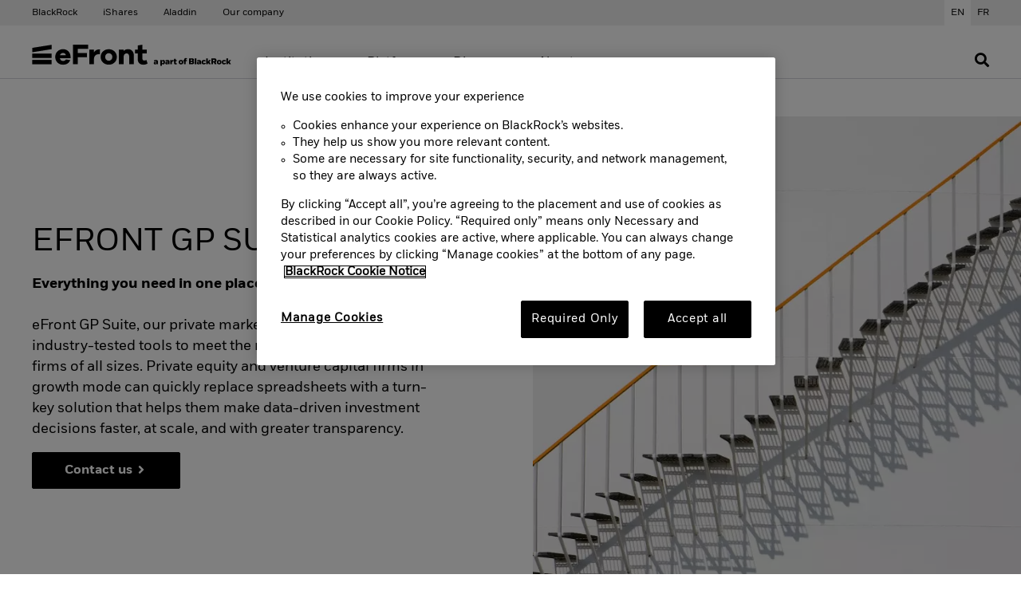

--- FILE ---
content_type: text/html;charset=UTF-8
request_url: https://www.efront.com/en/alternative-investment-solutions/efront-general-partners-suite
body_size: 18190
content:
<!DOCTYPE html>
<html xmlns="http://www.w3.org/1999/xhtml" prefix="og: http://ogp.me/ns#" lang="en-ZZ" xml:lang="en-ZZ">
<head>
<link rel="preload" href="/efront-c-assets/include/bundles/minified-11f85aaabc47ff11e9997020a7b4552a.css" as="style" />
<link rel="preload" href="/efront-c-assets/include/bundles/minified-3b30dc14b5f6a5adeddca49127e82750.css" as="style" />
<link rel="preload" href="/efront-c-assets/include/bundles/minified-c8ef05b474140f304b0e69a48b198864.css" as="style" />
<link rel="preload" href="/efront-c-assets/include/bundles/minified-1d6b72f8417f0dc3c930ca11eb347977.css" as="style" />
<link rel="preload" href="/efront-c-assets/include/bundles/minified-184a597845b5781fa4a9bbbee2a7f5a7.css" as="style" />
<link rel="preload" href="/efront-c-assets/include/bundles/minified-136e365e1ddc85a642087a2306dfede4.css" as="style" />
<script nonce="cb/9B4Eo5KFRFTHLckv3jg==">
//<![CDATA[
var vice= { config: { viceAccountId: 'blackrock', viceSiteId: 'efrontprod', viceZoneId: '', viceSectionId: '' } }
//]]>
</script>
<script src="//sourcedefense.blackrock.com/cdncch/vice_loader/blackrock/efrontprod"></script>
<script nonce="cb/9B4Eo5KFRFTHLckv3jg==">
//<![CDATA[
var ASSET_PREFIX_PATH='/efront-c-assets/';
window['adrum-start-time'] = new Date().getTime();
var BLK = { deferredFunctions: [], ready: function(f) { BLK.deferredFunctions.push(f); } };
/* Returns the nonce. */
BLK.getScriptNonce = function () {
var script = document.querySelector && document.querySelector('script[nonce]');
if (script) {
var nonce = script['nonce'] || script.getAttribute('nonce');
return nonce;
}
return '';
};
//]]>
</script>
<script nonce="cb/9B4Eo5KFRFTHLckv3jg==">
//<![CDATA[
(function(){
if (typeof BLK === "undefined" || !BLK) {
window.BLK = {};
}
BLK["isAtmos"] = false;
})();
//]]>
</script>
<link rel="stylesheet" href="/efront-c-assets/include/bundles/minified-11f85aaabc47ff11e9997020a7b4552a.css" />
<link rel="stylesheet" href="/efront-c-assets/include/bundles/minified-3b30dc14b5f6a5adeddca49127e82750.css" />
<link rel="stylesheet" href="/efront-c-assets/include/bundles/minified-c8ef05b474140f304b0e69a48b198864.css" />
<link rel="stylesheet" href="/efront-c-assets/include/bundles/minified-1d6b72f8417f0dc3c930ca11eb347977.css" />
<link rel="stylesheet" href="/efront-c-assets/include/bundles/minified-184a597845b5781fa4a9bbbee2a7f5a7.css" />
<link rel="stylesheet" href="/efront-c-assets/include/bundles/minified-136e365e1ddc85a642087a2306dfede4.css" />
<script src="/efront-c-assets/include/bundles/minified-20a47b31908dcdf149d83423a65e7c38.js" defer="defer"></script>
<script src="/efront-c-assets/include/bundles/minified-1fa6e86cb49ee9dce55e6f99dc50c269.js" defer="defer"></script>
<script src="/efront-c-assets/include/bundles/minified-88a0a430a74a4cda9528b3d049bdc926.js" defer="defer"></script>
<script src="/efront-c-assets/include/bundles/minified-ae300c1164df6730dd0fe6f4e3130e1e.js" defer="defer"></script>
<script src="/efront-c-assets/include/bundles/minified-db8db6418ddb59775640f0802b57482d.js" defer="defer"></script>
<script src="/efront-c-assets/include/bundles/minified-ede61ed5184c391046748434dd2b3542.js" defer="defer"></script>
<script src="/efront-c-assets/include/bundles/minified-7d41e90cf6efda2c73607c9f1e55ef17.js" defer="defer"></script>
<script src="/efront-c-assets/include/bundles/minified-22cba360d1003886640753a68a0d4c7d.js" defer="defer"></script>
<script src="/efront-c-assets/include/bundles/minified-f8c751c4ae22e697e1d9dbaa04d4b66f.js" defer="defer"></script>
<script src="/efront-c-assets/include/bundles/minified-3a7a025ac423bfdc950a24a83e414542.js" defer="defer"></script>
<script src="/efront-c-assets/include/bundles/minified-5808818771bd8d51634604c828924923.js" defer="defer"></script>
<script src="/efront-c-assets/include/bundles/minified-a7e9ce5703d12c81642e06621c2462db.js" defer="defer"></script>
<title>efront general partners suite | eFront</title>
<script nonce="cb/9B4Eo5KFRFTHLckv3jg==">
var autoBlockScriptTag = document.createElement('script'), head = document.getElementsByTagName('head')[0];
autoBlockScriptTag.defer = true;
autoBlockScriptTag.type = 'text/javascript';
autoBlockScriptTag.src = 'https://cdn.cookielaw.org/consent/0db69c20-bb0e-4449-8931-c94c1d29cb47/OtAutoBlock.js';
head.appendChild(autoBlockScriptTag);
</script>
<script nonce="cb/9B4Eo5KFRFTHLckv3jg==" src="https://cdn.cookielaw.org/scripttemplates/otSDKStub.js" defer="defer" charset="UTF-8"
data-domain-script="0db69c20-bb0e-4449-8931-c94c1d29cb47"
data-document-language="true"
></script>
<script nonce="cb/9B4Eo5KFRFTHLckv3jg==">
//<![CDATA[
var adobe_report_suite_id,adobe_portfolio_id,adobe_ticker,adobe_product_type,adobe_logged_in,adobe_logged_out,adobe_registration_submitted,partner_name,partner_user_id,partner_firm_name,ignore_adobe_for_user;
adobe_report_suite_id='blk-global-prod,blk-efront-prod';
var globalAnalyticsParams = {
googleSiteId: "",
envNet: "dmz",
envType: "prod",
pageName: "alternative-investment-solutions/efront-general-partners-suite",
siteName: "efront-corp",
country: "zz",
languageSelector: "en",
isInternalTraffic: "false",
isInternalLogin: "false",
siteSection: "content",
siteSubSection: "alternative investment solutions",
padlockedContent: "no",
webTrackingId: "",
loggedIn: "no",
analyticsAllowed: "true",
enableAbTesting: "true",
analyticsRegime: "US",
usState: "OH",
usAccessLevel: ""
};
var NTPT_GLBLEXTRA = "site=efront-corp"
+ "&env=prod"
+ "&language=en"
+ "&country=" + globalAnalyticsParams.country
+ "&usertype=unknown"
+ "&investorType="
+ "&un="
+ "&loggedin=no"
+ "&firm=" + encodeURIComponent("")
+ "&pagename=" + encodeURIComponent(globalAnalyticsParams.pageName)
+ "&cc1=" + encodeURIComponent("content")
+ "&cc2=" + encodeURIComponent("alternative investment solutions")
+ "&padlocked=no"
;
function getCookie(name) {
var value = "; " + document.cookie;
var parts = value.split("; " + name + "=");
if (parts.length == 2) return parts.pop().split(";").shift();
}
var forceReconsent = getCookie("ForceReconsent");
if (forceReconsent) {
document.cookie = 'OptanonAlertBoxClosed=; domain=.'
+ window.location.hostname
+ '; path=/; expires=Thu, 01 Jan 1970 00:00:01 GMT;';
document.cookie = 'ForceReconsent=false; path=/; expires=Thu, 01 Jan 1970 00:00:01 GMT;'
document.cookie = 'OptanonCookieCleared=true; max-age=7776000; path=/;'
}
globalAnalyticsParams.bannerAcceptBtn= "not listening"
globalAnalyticsParams.pcAllowAllBtn= "not listening"
globalAnalyticsParams.pcSaveBtn = "not listening"
OptanonWrapper = function() {
console.log("OptanonWrapper called");
var OABCcookieName = "OptanonAlertBoxClosed";
var bannerAcceptBtn = document.getElementById("onetrust-accept-btn-handler");
var pcAllowAllBtn = document.getElementById("accept-recommended-btn-handler");
var pcSaveBtn = document.getElementsByClassName("save-preference-btn-handler onetrust-close-btn-handler")[0];
var OABCcookie = getCookie(OABCcookieName);
if (!OABCcookie && bannerAcceptBtn && globalAnalyticsParams.bannerAcceptBtn =="not listening") {
bannerAcceptBtn.addEventListener('click', function(event){
utag.link(
{ "link_name": "Allowed all via Banner" }
);
});
globalAnalyticsParams.bannerAcceptBtn="listening";
}
if (pcAllowAllBtn && globalAnalyticsParams.pcAllowAllBtn=="not listening"){
pcAllowAllBtn.addEventListener('click', function(event){
utag.link(
{ "link_name": "Allowed all via Preference Center" }
);
});
globalAnalyticsParams.pcAllowAllBtn="listening";
}
if (pcSaveBtn && globalAnalyticsParams.pcSaveBtn=="not listening"){
pcSaveBtn.addEventListener('click', function(event){
utag.link(
{ "link_name": "Set custom settings via Preference Center" }
);
});
globalAnalyticsParams.pcSaveBtn="listening"
}
}
BLK.isCwpUserSignedIn = false;
BLK.siteName = "efront-corp";
BLK.apiGatewayUrl = "https://www.blackrock.com/api-gateway";
BLK.apigeePath = "https://api.blackrock.com";
//]]>
</script>
<script src="//tags.tiqcdn.com/utag/blackrock/main/prod/utag.js" type="text/javascript" defer="defer"></script>
<meta name="cmsPageId" content="1647109346223" />
<meta name="viewport" content="width=device-width, initial-scale=1" />
<meta name="description" content="eFront GP Suite, our private markets software, is enhanced to meet the needs of General Partner firms of all sizes. Private equity and venture capital firms in growth mode" />
<meta name="keywords" content="" />
<meta name="articleTitle" content="efront general partners suite | eFront" />
<meta name="pageSummary" content="eFront GP Suite, our private markets software, is enhanced to meet the needs of General Partner firms of all sizes. Private equity and venture capital firms in growth mode" />
<meta property="og:title" content="efront general partners suite | eFront" />
<meta property="og:type" content="website" />
<meta property="og:image" content="/efront-c-assets/include/common/images/blackrock_logo.png" />
<meta property="og:site_name" content="BlackRock" />
<meta property="og:locale" content="en_ZZ" />
<meta property="og:url" content="https://www.efront.com/en/alternative-investment-solutions/efront-general-partners-suite" />
<link rel="canonical" href="https://www.efront.com/en/alternative-investment-solutions/efront-general-partners-suite" />
<script src="/efront-c-assets/include/bundles/minified-ab59efd2d4c554061f2851ceb3551d61.js" defer="defer"></script>
<script src="/efront-c-assets/include/bundles/minified-7ce52e286574bf38a7548d41b56f8914.js" defer="defer"></script>
</head>
<body id="efront-corp" class="blkPage ds-non-ishares-site page-class-efront-general-partners-suite blk-responsive en_ZZ" tabindex="-1">
<div class="ls-canvas content-page-wide-12"><div class="ls-row" id="mastheadWrapper" role="banner">
<div class="ls-area">
<div class="ls-cmp-wrap"  id="w1647109346225" >
<div class="iw_component"  id="c1647109346225" >

<!-- COMPONENT: vi16-page-frame/Masthead -->
<a id="skip-to-content" href="#bodyWrapper">Skip to content</a>
<div data-componentName="Masthead" class="vi20 unified-masthead blackrock" id="vi20UnifiedMasthead"> <div class="masthead desktop hide-on-mobile">
<div class="navigation-bar col-12">
<div class="left brand-links">
<div >
<div class="cta-container-box">
<a href="https://www.blackrock.com/uk" rel="noopener" data-link-event="cta:BlackRock" aria-label="Access the BlackRock dotcom website." target="_blank" class="cta link"> <span class="label"><span>BlackRock</span></span>
<span class="short label">
<span>BlackRock</span>
</span>
</a> <span class="cta-container-animation"></span>
</div>
</div>
<div >
<div class="cta-container-box">
<a href="https://www.ishares.com/uk" rel="noopener" data-link-event="cta:iShares" aria-label="Access the iShares dotcom website." target="_blank" class="cta link"> <span class="label"><span>iShares</span></span>
<span class="short label">
<span>iShares</span>
</span>
</a> <span class="cta-container-animation"></span>
</div>
</div>
<div >
<div class="cta-container-box">
<a href="https://www.blackrock.com/aladdin" rel="noopener" data-link-event="cta:Aladdin" aria-label="Access the BlackRock Aladdin website." target="_blank" class="cta link"> <span class="label"><span>Aladdin</span></span>
<span class="short label">
<span>Aladdin</span>
</span>
</a> <span class="cta-container-animation"></span>
</div>
</div>
<div >
<div class="cta-container-box">
<a href="/en" data-link-event="cta:Our company" aria-label="Access our global website." target="_self" class="cta link"> <span class="label"><span>Our company</span></span>
<span class="short label">
<span>Our company</span>
</span>
</a> <span class="cta-container-animation"></span>
</div>
</div>
</div>
<div class="right">
<div class="language-selector">
<div class="bg-white"
data-locale="en_ZZ">
<a href="/en/alternative-investment-solutions/efront-general-partners-suite?switchLocale=Y" data-link-event="language:English">EN</a> </div>
<div
data-locale="fr_ZZ">
<a href="/fr/alternative-investment-solutions/efront-general-partners-suite?switchLocale=Y" data-link-event="language:Français">FR</a> </div>
</div>
</div>
</div>
<div class="nav-dropdown location" id="nav-location-container-id">
<div class="col-12">
<div class="heading-wrap">
<span class="icon icon-globe"></span>
<div class="heading-3" id="locationHeader" tabindex="-1"> </div>
<button class="fa fa-white fa-close" aria-label="Close the location selector block"></button>
</div>
<div class="selector">
<a href="https://www.blackrock.com" id="cs-US" lang="en" data-link-event="country:United States" class="country-flag-sprite marker"> United States
</a> </div>
</div>
</div>
</div>
</div></div>
</div>
</div>
<div class="ls-area" id="navWrapper">
<div class="ls-cmp-wrap"  id="w1647109346226" >
<div class="iw_component"  id="c1647109346226" >

<!-- COMPONENT: vi16-page-frame/Main Nav -->
<div data-componentName="Main Nav" class="vi16"><div class="main-nav desktop hide-on-mobile">
<div class="wrapper-980">
<div class="display-table" role="navigation" id="mainMenu" aria-label="Main">
<div class="display-row">
<div class="display-cell logo-box">
<a href="/en"> <div class="logo"><img src="/efront-c-assets/cache-1664446174000/images/media-bin/web/global/blk-logo-corp.svg" alt="efront logo"/></div>
</a> </div>
<ul class="display-cell main-menu" role="menu">
<li class="display-cell menu" role="none">
<a href="#" role="menuitem" class="level-one inactive" id="mm-lz0swwkj" data-link-event="Institutions" data-id="Institutions" aria-controls="megamenu-mm-lz0swwkj" aria-expanded="false">
Institutions </a>
</li>
<li class="display-cell menu" role="none">
<a href="#" role="menuitem" class="level-one inactive" id="mm-lz0swwn5" data-link-event="Platform" data-id="Platform" aria-controls="megamenu-mm-lz0swwn5" aria-expanded="false">
Platform </a>
</li>
<li class="display-cell menu" role="none">
<a href="#" role="menuitem" class="level-one inactive" id="mm-lz0sx798" data-link-event="Discover" data-id="Discover" aria-controls="megamenu-mm-lz0sx798" aria-expanded="false">
Discover </a>
</li>
<li class="display-cell menu" role="none">
<a href="#" role="menuitem" class="level-one inactive" id="mm-ktflgtax" data-link-event="About us" data-id="About us" aria-controls="megamenu-mm-ktflgtax" aria-expanded="false">
About us </a>
</li>
<li class="display-cell search-box">
<button class="fa fa-search search-icon" aria-label="Open search"></button>
</li>
</ul>
</div>
</div>
</div>
<div class="tray">
<div class="shadow-box"></div>
<div class="display-table tray-content wrapper-980" data-id="Institutions" id="megamenu-mm-lz0swwkj" role="region" aria-expanded="false" aria-labelledby="mm-lz0swwkj">
<div class="display-row row">
<div class="display-cell col-8">
<div class="display-table min-634">
<div class="display-row row">
<div class="display-cell menu-column col-4">
<div class="column-305">
<div class="menu-title">Institutions</div>
<ul role="menu">
<li><a href="/en/alternative-investment-solutions/general-partners" data-id="Asset Managers" id="mm-lz0swwmd" data-link-event="Institutions:Asset Managers" class="menu-item">Asset Managers</a></li>
<li><a href="/en/alternative-investment-solutions/limited-partners" data-id="Asset Owners" id="mm-lz0swwmk" data-link-event="Institutions:Asset Owners" class="menu-item">Asset Owners</a></li>
<li><a href="/en/alternative-investment-solutions/asset-services" data-id="Asset Servicers" id="mm-lz0swwmp" data-link-event="Institutions:Asset Servicers" class="menu-item">Asset Servicers</a></li>
<li><a href="/en/alternative-investment-solutions/fund-of-funds" data-id="Funds of Funds" id="mm-lz0swwmq" data-link-event="Institutions:Funds of Funds" class="menu-item">Funds of Funds</a></li>
</ul>
</div>
</div>
</div>
</div>
</div>
</div>
</div>
<div class="display-table tray-content wrapper-980" data-id="Platform" id="megamenu-mm-lz0swwn5" role="region" aria-expanded="false" aria-labelledby="mm-lz0swwn5">
<div class="display-row row">
<div class="display-cell col-8">
<div class="display-table min-634">
<div class="display-row row">
<div class="display-cell menu-column col-4">
<div class="column-195">
<div class="menu-title">Products</div>
<ul role="menu">
<li><a href="/en/alternative-investment-software/efront-insight" data-id="Insight" id="mm-m7q2dcon" data-link-event="Platform:Insight" class="menu-item">Insight</a></li>
<li><a href="/en/alternative-investment-software/efront-invest-general-partner" data-id="Invest GP" id="mm-lz0swws0" data-link-event="Platform:Invest GP" class="menu-item">Invest GP</a></li>
<li><a href="/en/alternative-investment-software/efront-invest-limited-partner" data-id="Invest LP" id="mm-lz0swwtg" data-link-event="Platform:Invest LP" class="menu-item">Invest LP</a></li>
<li><a href="/en/alternative-investment-software/efront-invest-as" data-id="Invest AS" id="mm-lz0sx6uj" data-link-event="Platform:Invest AS" class="menu-item">Invest AS</a></li>
<li><a href="/en/alternative-investment-software/efront-investment-cafe" data-id="Investment Cafe" id="mm-lz0sx6ve" data-link-event="Platform:Investment Cafe" class="menu-item">Investment Cafe</a></li>
<li><a href="/en/alternative-investment-solutions/efront-fair" data-id="eFront FAIR" id="mm-mguyjhhe" data-link-event="Platform:eFront FAIR" class="menu-item">eFront FAIR</a></li>
<li><a href="/en/alternative-investment-software/efront-provider" data-id="eFront Provider" id="mm-m1t6u6hn" data-link-event="Platform:eFront Provider" class="menu-item">eFront Provider</a></li>
<li><a href="/en/alternative-investment-software/efront-portfolio-monitoring" data-id="Portfolio Monitoring" id="mm-lz0sx6xd" data-link-event="Platform:Portfolio Monitoring" class="menu-item">Portfolio Monitoring</a></li>
<li><a href="/en/alternative-investment-software/efront-insight-sustainability" data-id="Sustainability" id="mm-lz0sx6y7" data-link-event="Platform:Sustainability" class="menu-item">Sustainability</a></li>
</ul>
</div>
</div>
<div class="display-cell menu-column col-4">
<div class="column-195">
<div class="menu-title">Asset classes</div>
<ul role="menu">
<li><a href="/en/alternative-investment-solutions/infrastructure" data-id="Infrastructure" id="mm-lz0sx6zt" data-link-event="Platform:Infrastructure" class="menu-item">Infrastructure</a></li>
<li><a href="/en/alternative-investment-solutions/private-equity" data-id="Private Equity" id="mm-lz0sx6zy" data-link-event="Platform:Private Equity" class="menu-item">Private Equity</a></li>
<li><a href="/en/alternative-investment-solutions/private-debt" data-id="Private Debt" id="mm-lz0sx706" data-link-event="Platform:Private Debt" class="menu-item">Private Debt</a></li>
<li><a href="/en/alternative-investment-solutions/real-estate" data-id="Real Estate" id="mm-lz0sx70m" data-link-event="Platform:Real Estate" class="menu-item">Real Estate</a></li>
</ul>
</div>
</div>
<div class="display-cell menu-column col-4">
<div class="column-195">
<div class="menu-title">Solutions</div>
<ul role="menu">
<li><a href="/en/alternative-investment-solutions/fundraising" data-id="Fundraising" id="mm-lz0sx70y" data-link-event="Platform:Fundraising" class="menu-item">Fundraising</a></li>
<li><a href="/en/alternative-investment-solutions/pipeline-and-deal-flow-management" data-id="Deal Flow Management" id="mm-lz0sx71j" data-link-event="Platform:Deal Flow Management" class="menu-item">Deal Flow Management</a></li>
<li><a href="/en/alternative-investment-solutions/portfolio-construction" data-id="Portfolio Construction" id="mm-lz0sx71k" data-link-event="Platform:Portfolio Construction" class="menu-item">Portfolio Construction</a></li>
<li><a href="/en/alternative-investment-solutions/performance-assesment" data-id="Performance Assessment" id="mm-lz0sx71w" data-link-event="Platform:Performance Assessment" class="menu-item">Performance Assessment</a></li>
<li><a href="/en/alternative-investment-solutions/fund-administration-and-accounting" data-id="Fund Administration and Accounting" id="mm-lz0sx72y" data-link-event="Platform:Fund Administration and Accounting" class="menu-item">Fund Administration and Accounting</a></li>
<li><a href="/en/alternative-investment-solutions/alternative-investment-portals" data-id="Alternative Investments Portals" id="mm-lz0sx73i" data-link-event="Platform:Alternative Investments Portals" class="menu-item">Alternative Investments Portals</a></li>
<li><a href="/en/alternative-investment-solutions/portfolio-and-direct-investments-monitoring" data-id="Portfolio and Direct Investment Monitoring" id="mm-lz0sx74a" data-link-event="Platform:Portfolio and Direct Investment Monitoring" class="menu-item">Portfolio and Direct Investment Monitoring</a></li>
<li><a href="/en/alternative-investment-solutions/positions-tracking" data-id="Positions Tracking" id="mm-lz0sx74s" data-link-event="Platform:Positions Tracking" class="menu-item">Positions Tracking</a></li>
<li><a href="/en/alternative-investment-solutions/investment-data-feed" data-id="Investment Data Feed" id="mm-lz0sx75n" data-link-event="Platform:Investment Data Feed" class="menu-item">Investment Data Feed</a></li>
<li><a href="/en/alternative-investment-solutions/research-and-assessment" data-id="Research and Benchmarking" id="mm-lz0sx76n" data-link-event="Platform:Research and Benchmarking" class="menu-item">Research and Benchmarking</a></li>
<li><a href="/en/alternative-investment-solutions/efront-general-partners-suite" data-id="GP Suite " id="mm-lz0sx76z" data-link-event="Platform:GP Suite " class="menu-item">GP Suite</a></li>
</ul>
</div>
</div>
</div>
</div>
</div>
</div>
</div>
<div class="display-table tray-content wrapper-980" data-id="Discover" id="megamenu-mm-lz0sx798" role="region" aria-expanded="false" aria-labelledby="mm-lz0sx798">
<div class="display-row row">
<div class="display-cell col-8">
<div class="display-table min-634">
<div class="display-row row">
<div class="display-cell menu-column col-4">
<div class="column-305">
<div class="menu-title">Discover</div>
<ul role="menu">
<li><a href="/en/resources/research-papers" data-id="Research" id="mm-lz0sx79z" data-link-event="Discover:Research" class="menu-item">Research</a></li>
<li><a href="/en/resources/brochures" data-id="Brochures" id="mm-lz0sx7a0" data-link-event="Discover:Brochures" class="menu-item">Brochures</a></li>
<li><a href="/en/resources/client-testimonial-videos" data-id="Client Testimonials" id="mm-lz0sx7a1" data-link-event="Discover:Client Testimonials" class="menu-item">Client Testimonials</a></li>
<li><a href="/en/alternative-investment-software/education-services" data-id="Education Services" id="mm-lz0sx7ak" data-link-event="Discover:Education Services" class="menu-item">Education Services</a></li>
<li><a href="/en/about-us/events" data-id="Events" id="mm-lz0sx7az" data-link-event="Discover:Events" class="menu-item">Events</a></li>
<li><a href="/en/webinars" data-id="Webinars" id="mm-m5z1mfci" data-link-event="Discover:Webinars" class="menu-item">Webinars</a></li>
</ul>
</div>
</div>
</div>
</div>
</div>
</div>
</div>
<div class="display-table tray-content wrapper-980" data-id="About us" id="megamenu-mm-ktflgtax" role="region" aria-expanded="false" aria-labelledby="mm-ktflgtax">
<div class="display-row row">
<div class="display-cell col-8">
<div class="display-table min-634">
<div class="display-row row">
<div class="display-cell menu-column col-4">
<div class="column-305">
<div class="menu-title">About us</div>
<ul role="menu">
<li><a href="/en/contact" data-id="Contact Us​" id="mm-lz0sxg1g" data-link-event="About us:Contact Us​" class="menu-item">Contact Us​</a></li>
<li><a href="/en/about-us" data-id="FAQs​" id="mm-lzexpilw" data-link-event="About us:FAQs​" class="menu-item">FAQs​</a></li>
</ul>
</div>
</div>
</div>
</div>
</div>
</div>
</div>
</div>
<div class="search-tray">
<div class="shadow-box"></div>
<div class="search-tray-content wrapper-980" id="searchWrapper">
<div class="search-form">
<form id="searchForm" action="/en/search/summary-search-results" class="siteSearch" role="search">
<fieldset>
<div class="search-inline-container">
<input type="text" id="searchText" class="search-input searchText vi16-main-nav-searchtext masthead-nav-searchtext" name="searchText" maxlength="500" data-enableautocomplete="true" placeholder="" aria-label="" role="combobox" aria-controls="mainNavSearchResults" aria-owns="mainNavSearchResults" aria-autocomplete="list" aria-haspopup="listbox" aria-expanded="false" />
<label for="mainNavResetTxt">
<span class="ui-helper-hidden-accessible">RESET</span>
</label>
<button id="mainNavResetTxt" class="btn-custom-search-color reset-button icon-close" type="reset" aria-label="Clear text"><span class="fa fa-close"></span></button>
<input class="button-secondary submitSearch search-button" id="submit" type="submit" value="Search" />
<input type="hidden" name="doTickerSearch" value="true" />
</div>
</fieldset>
<input type="hidden" id="isVi20Search" value=false />
<input type="hidden" id="generalAutocompleteUrl" value="/en/alternative-investment-solutions/efront-general-partners-suite" />
<input type="hidden" id="glsDocumentsUrl" value="/en/alternative-investment-solutions/efront-general-partners-suite" />
<input type="hidden" id="videoSearchUrl" value="/en/alternative-investment-solutions/efront-general-partners-suite" />
<input type="hidden" id="productAutocompleteUrl" value="/en/alternative-investment-solutions/efront-general-partners-suite" />
<input type="hidden" id="summaryAutocompleteUrl" value="/en/alternative-investment-solutions/efront-general-partners-suite" class="summaryAutocompleteUrl" />
<input type="hidden" id="featuredSearchUrl" value="/en/alternative-investment-solutions/efront-general-partners-suite" />
<input type="hidden" id="unifiedAutocomplete" value="false" class="unifiedAutocomplete" />
<input type="hidden" id="autocompleteUrl" value="/en/autoComplete.search?type=autocomplete" />
<input type="hidden" id="generalAutocompleteTitle" value="General Results" />
<input type="hidden" id="glsDocumentsTitle" value="GLS Results" />
<input type="hidden" id="videoSearchTitle" value="Video Results" />
<input type="hidden" id="productAutocompleteTitle" value="Products" />
<input type="hidden" id="summaryAutocompleteTitle" value="See All Search Results" class="summaryAutocompleteTitle" />
<input type="hidden" id="featuredSearchTitle" value="Featured Results" />
<input type="hidden" id="seeAll" class="seeAll" value="See All" />
</form>
</div>
</div>
<div class="search-tray-border"></div>
<div class="wrapper-980 search-results-main-nav">
<div id="mainNavSearchResults"></div>
</div>
</div>
</div><div class="main-nav mobile hide-on-desktop">
<div class="nav-bar">
<div class="display-table wrapper-980">
<div class="display-row row">
<div class="display-cell icon-cell col-1">
<div class="nav-icon menu-toggle" data-id="menu" role="button" aria-pressed="false" tabindex="0">
<span></span>
<div class="info-bell-container inactive"><div class="info-bell"></div></div>
</div>
</div>
<div class="display-cell logo-cell col-10">
<a href="/en" title="efront logo"> <img class="logo" src="/efront-c-assets/cache-1651146434000/images/media-bin/web/global/wordmark/efront-logo.png" alt="BlackRock"/>
</a> </div>
<div class="display-cell icon-cell col-1">
<div class="nav-icon fa fa-search search" data-id="search"></div>
</div>
</div>
</div>
</div>
<div class="space-holder"></div>
<div class="overlay search">
</div>
<div class="overlay menu">
<div class="view-space">
<div class="main">
<div class="entry-ribbon-container inactive"></div>
<div class="nav-data root-l1 wrapper-980"></div>
<div class="nav-data root-l2"></div>
<div class="separator"></div>
<div class="nav-data sitelinks wrapper-980">
<div class="level-one"></div>
<div class="level-two wrapper-980"></div>
</div>
<div class="nav-data usertypes wrapper-980">
<div class="level-one"></div>
<div class="level-two wrapper-980"></div>
</div>
<div class="nav-data countries wrapper-980">
<div class="level-one"></div>
<div class="level-two wrapper-980">
<span class="select-label">
Change location </span>
</div>
<span class="sub-text">
Change location </span>
</div>
<div class="nav-data languages wrapper-980"></div>
<div class="nav-data usercontacts wrapper-980">
<div class="level-one"></div>
<div class="level-two wrapper-980"></div>
</div>
<div class="nav-data signin wrapper-980"></div>
<div class="nav-data announce wrapper-980"></div>
<div class="nav-data acs-corporate-links wrapper-980"></div>
</div>
<div class="sub"></div>
</div>
</div>
<div class="background-blur"></div>
</div>
</div></div>
</div>
</div>
</div>
<div class="ls-row body-background" id="bodyWrapper" role="main">
<div class="ls-col">
<div class="ls-row row0" id="siteWrapper">
<div class="ls-col">
<div class="ls-row row2">
<div class="ls-area" id="mainWrapper">
<div class="ls-cmp-wrap"  id="w1647109360416" >
<div class="iw_component"  id="c1647109360416" >

<!-- COMPONENT: vi16-content/Image Cta -->
<div data-componentName="Image Cta" class="vi16">
<div class="image-cta-hero aladdin-bg-white img-size-medium img-on-right img-full border-none aladdin">
<div class="wrapper-980">
<div class="content-block row">
<div class="img-block col-sm-12 col-md-6 center">
<picture><source type='image/webp' srcset="/efront-c-assets/cache-1647434748000/images/media-bin/web/global/banner/efront-general-partners-suite-banner.webp" ><img src="/efront-c-assets/cache-1647434748000/images/media-bin/web/global/banner/efront-general-partners-suite-banner.jpg" alt="Image of stairs against a white background and an orange railing"/></picture> </div>
<div class="spacer col-lg-1"></div>
<div class="txt-block col-sm-12 col-md-6 col-lg-5">
<h1 class="header">EFRONT GP SUITE</h1>
<div class="description"><strong>Everything you need in one place.</strong><br><br>
eFront GP Suite, our private markets software, encompasses industry-tested tools to meet the needs of General Partner firms of all sizes. Private equity and venture capital firms in growth mode can quickly replace spreadsheets with a turn-key solution that helps them make data-driven investment decisions faster, at scale, and with greater transparency.</div>
<div class="cta-container-box">
<a href="#contact" data-link-event="cta:EFRONT GP SUITE" aria-label="Click here to contact us" target="_self" class="cta button primary core"> <span class="label"><span class="icon fa fa-angle-right" aria-hidden="true"></span><span>Contact us</span></span>
<span class="short label"><span class="icon fa fa-angle-right" aria-hidden="true"></span>
<span>Contact us</span>
</span>
</a> <span class="cta-container-animation"></span>
</div>
</div>
</div>
</div>
</div>
</div></div>
</div>
<div class="ls-cmp-wrap"  id="w1647109346233" >
<div class="iw_component"  id="c1647109346233" >

<!-- COMPONENT: vi16-content/Paragraph -->
<div data-componentName="Paragraph" class="vi16"> <div class="paragraph tinymce clearfix bg-white table-620-wide">
<div class="wrapper-980">
<div class="row">
<div class= "para-content col-xl-7 col-lg-9 col-12 ishares-remove-bootstrap-offset">
<h2 class="h2-dark-blue">A single solution for private equity and venture capital firms.</h2>
<p>Benefit from over two decades of experience in the private markets industry and a global client base of 400+ General Partners through our plug and play offering. From fund management to investors reporting and from ESG to portfolio monitoring, you now get everything you need in one place. The eFront GP Suite is simplified for your growth so that you don’t have to think about rigorous onboarding or technology constraints and can have a solution that scales with you.</p>
<p>No matter the size of your firm, eFront GP Suite affords you access to the same best-in-class capabilities utilized and validated in the industry.</p>
</div>
</div>
</div>
</div>
</div></div>
</div>
<div class="ls-cmp-wrap"  id="w1647109358586" >
<div class="iw_component"  id="c1647109358586" >

<!-- COMPONENT: vi16-content/Multi Column Teaser -->
<div data-componentName="Multi Column Teaser" class="vi16">
<div class="multi-column-teaser blk-bg-white border-none blackrock">
<div class="wrapper-980 cols-4">
<div class="row ">
<div class="col-topic col-lg-3 col-md-6">
<div class="section-image multiple-columns-display">
<div class="image image-normal">
<picture><source type='image/webp' data-srcset="/efront-c-assets/cache-1647439978000/images/media-bin/web/global/icons/single-view-of-the-truth.webp" ><img data-src="/efront-c-assets/cache-1647439978000/images/media-bin/web/global/icons/single-view-of-the-truth.png" alt="Single view of the truth" class="lazyload"/></picture> </div>
</div>
<div class="section-text">
<h3 class="heading " >
<span class="label" title=""> All-in-one solution
</span>
</h3>
<div class="description">Manage the full investment and fund lifecycle-end to end-from a single turn-key solution.</div>
</div>
</div>
<div class="col-topic col-lg-3 col-md-6">
<div class="section-image multiple-columns-display">
<div class="image image-normal">
<picture><source type='image/webp' data-srcset="/efront-c-assets/cache-1647439978000/images/media-bin/web/global/icons/faster-time-to-value.webp" ><img data-src="/efront-c-assets/cache-1647439978000/images/media-bin/web/global/icons/faster-time-to-value.png" alt="Faster time to value" class="lazyload"/></picture> </div>
</div>
<div class="section-text">
<h3 class="heading " >
<span class="label" title=""> Faster time to value
</span>
</h3>
<div class="description">Simplified onboarding reducing implementation complexity, time, and costs.</div>
</div>
</div>
<div class="col-topic col-lg-3 col-md-6">
<div class="section-image multiple-columns-display">
<div class="image image-normal">
<picture><source type='image/webp' data-srcset="/efront-c-assets/cache-1647439978000/images/media-bin/web/global/icons/automated-and-seamless-updates.webp" ><img data-src="/efront-c-assets/cache-1647439978000/images/media-bin/web/global/icons/automated-and-seamless-updates.png" alt="Automated and seamless updates" class="lazyload"/></picture> </div>
</div>
<div class="section-text">
<h3 class="heading " >
<span class="label" title=""> Automated and seamless updates
</span>
</h3>
<div class="description">Continuous enhancements and updates through automated upgrades delivered seamlessly.</div>
</div>
</div>
<div class="col-topic col-lg-3 col-md-6">
<div class="section-image multiple-columns-display">
<div class="image image-normal">
<picture><source type='image/webp' data-srcset="/efront-c-assets/cache-1647439978000/images/media-bin/web/global/icons/enhanced-ui-ux.webp" ><img data-src="/efront-c-assets/cache-1647439978000/images/media-bin/web/global/icons/enhanced-ui-ux.png" alt="Enhanced UI and UX" class="lazyload"/></picture> </div>
</div>
<div class="section-text">
<h3 class="heading " >
<span class="label" title=""> Enhanced UI and UX
</span>
</h3>
<div class="description">Easy-to-use capabilities with a modernized look and feel.</div>
</div>
</div>
</div>
</div>
</div></div></div>
</div>
<div class="ls-cmp-wrap"  id="w1647109356908" >
<div class="iw_component"  id="c1647109356908" >

<!-- COMPONENT: vi16-content/Paragraph -->
<div data-componentName="Paragraph" class="vi16"> <div class="paragraph tinymce clearfix bg-white table-620-wide">
<div class="wrapper-980">
<div class="row">
<div class= "para-content col-xl-7 col-lg-9 col-12 ishares-remove-bootstrap-offset">
<h2 class="h2-dark-blue">eFront GP Suite Helps General Partners:</h2>
<ul>
<li> Manage operational scale</li>
<li> Make data-driven investment decisions</li>
<li> Fully adopt ESG</li>
<li> Meet the evolving demands of investors</li>
<li> Streamline business processes</li>
</ul>
</div>
</div>
</div>
</div>
</div></div>
</div>
<div class="ls-cmp-wrap"  id="w1647109357304" >
<div class="iw_component"  id="c1647109357304" >

<!-- COMPONENT: vi20-content/Video Player -->
<div data-componentName="Video Player" class="vi20"> <input name="en-label" type="hidden" value='English'>
<input name="fr-label" type="hidden" value='Français'>
<input type="hidden" id="brand" value="blackrock">
<div class="video-player tinymce blackrock blk-bg-neutral-shade "
data-video-params='{"player": "blackrock", "includePlaylist": "false", "playlist": [{ "videoId": "eFrontKaranDarroch", "thumbnail": "/efront-c-assets/cache-1643958610000/images/media-bin/web/global/thumbnails/karan-dunedin.png", "title": "Karan Darroch", "transcript": "" }] }'>
<div class="wrapper-980">
<div class="side-by-side-video">
<div class="content-wrapper row video-on-left ct-description vertical-center">
<div class="video-block small-player col-xl-5 col-lg-5 col-md-6 col-12">
<div class="video-container">
<video
id="veFrontKaranDarroch_1647109357304"
class="video-js"
controls
preload="none"
crossorigin="anonymous">
<p class="vjs-no-js">
To view this video please enable JavaScript, and consider upgrading to a
web browser that supports HTML5 video.
</p>
</video>
</div>
</div>
<div class="text-block small-player-content col-lg-5 offset-lg-1 col-md-6 col-12 right">
<div class="title">
<h2><h2>Karan Darroch, Finance & Operations Manager, Dunedin LLP<h2></h2>
</div>
<div class="description ">
<p>The key benefits of the system are the efficiencies of having all the information in one single place.</p>
</div>
<div class="cta-container">
<div class="cta-container-box">
<a href="https://www.efront.com/en/resources/client-testimonial-videos" rel="noopener" data-link-event="cta:<h2>Karan Darroch, Finance & Operations Manager, Dunedin LLP<h2>" aria-label="See more testimonial videos" target="_blank" class="cta link"> <span class="label"><span class="icon fa fa-angle-right" aria-hidden="true"></span><span>See more testimonial videos</span></span>
<span class="short label"><span class="icon fa fa-angle-right" aria-hidden="true"></span>
<span>See more testimonial videos</span>
</span>
</a> <span class="cta-container-animation"></span>
</div>
</div>
</div>
</div>
</div>
</div>
</div>
</div></div>
</div>
<div class="ls-cmp-wrap"  id="w1647109357429" >
<div class="iw_component"  id="c1647109357429" >

<!-- COMPONENT: vi16-content/Paragraph -->
<div data-componentName="Paragraph" class="vi16"> <div class="paragraph tinymce clearfix bg-white table-620-wide">
<div class="wrapper-980">
<div class="row">
<div class= "para-content col-xl-7 col-lg-9 col-12 ishares-remove-bootstrap-offset">
<h2 class="h2-dark-blue">Tailor-Made for Growing Private Equity and Venture Capital Firms</h2>
</div>
</div>
</div>
</div>
</div></div>
</div>
<div class="ls-cmp-wrap"  id="w1647109357430" >
<div class="iw_component"  id="c1647109357430" >

<!-- COMPONENT: vi16-content/Accordion -->
<div data-componentName="Accordion" class="vi16 accordion">
<div class="wrapper-980">
<div class="row dir-for-arabic">
<div class="col-12 col-lg-9 col-xl-7 ishares-remove-bootstrap-offset">
<div class="accordion-content default tinymce">
<ul class="accordion-list">
<li class="accordion-item active">
<h3 class="accordion-title-wrapper" data-link-event="ADOPTION OF ESG">
<button type="button" aria-controls="panel-0" id="heading-0" class="accordion-title" aria-expanded="true" data-current="true">
ADOPTION OF ESG
</button>
</h3>
<div id="panel-0" role="region" aria-labelledby="heading-0" class="accordion-data">
<p>Simplify ESG monitoring with pre-defined data collection and reporting to measure and manage a portfolio’s ESG-driven positions—easing the burden of annual reporting standards and requirements. With eFront GP Suite you can meet your own ESG needs: managing investments and capital raising, support investor mandates, and align to SFDR requirements in a single process.</p>
</div>
</li>
<li class="accordion-item ">
<h3 class="accordion-title-wrapper" data-link-event="FULL INVESTMENT LIFECYCLE MANAGEMENT">
<button type="button" aria-controls="panel-1" id="heading-1" class="accordion-title" aria-expanded="false" data-current="false">
FULL INVESTMENT LIFECYCLE MANAGEMENT
</button>
</h3>
<div id="panel-1" role="region" aria-labelledby="heading-1" class="accordion-data">
<p>Benefit from a single source of truth to help simplify deal flow and contact management processes. With eFront GP Suite, all portfolio monitoring activities are automated—from data collection and standardization to performance analysis and reporting.</p>
</div>
</li>
<li class="accordion-item ">
<h3 class="accordion-title-wrapper" data-link-event="INVESTOR ENGAGEMENT">
<button type="button" aria-controls="panel-2" id="heading-2" class="accordion-title" aria-expanded="false" data-current="false">
INVESTOR ENGAGEMENT
</button>
</h3>
<div id="panel-2" role="region" aria-labelledby="heading-2" class="accordion-data">
<p>Strengthen investor relations with improved, centralized investor communications. With eFront GP Suite, securely upload and share sensitive information with investors when fundraising, onboarding or reporting—giving them access to documents and data anytime, anywhere, and from any device via secure login. In addition, benchmark your track record against industry metrics and gain insights into investment trends in the private markets.</p>
</div>
</li>
<li class="accordion-item ">
<h3 class="accordion-title-wrapper" data-link-event="FUND MANAGEMENT">
<button type="button" aria-controls="panel-3" id="heading-3" class="accordion-title" aria-expanded="false" data-current="false">
FUND MANAGEMENT
</button>
</h3>
<div id="panel-3" role="region" aria-labelledby="heading-3" class="accordion-data">
<p>Meet the nuances of accounting for alternative investment structures—streamlining everything from the first close and SPV to asset-level bookings. All business transactions create automated bookkeeping entries and flow through to ILPA-based reporting packs. With eFront GP Suite optimize operations processes throughout to significantly increase team efficiency and scale.</p>
</div>
</li>
</ul>
</div>
</div>
</div>
</div>
</div></div>
</div>
<div class="ls-cmp-wrap"  id="w1647109358759" >
<div class="iw_component"  id="c1647109358759" >

<!-- COMPONENT: vi16-content/Image Cta -->
<div data-componentName="Image Cta" class="vi16">
<div class="image-cta aladdin-bg-white img-size-small img-on-left border-none aladdin">
<div class="wrapper-980">
<div class="row img-cta-content">
<div class="col-xl-6 col-lg-7 col-md-8 col-sm-12 ml-40">
<div class="txt-block">
<div>
<h3 class="cta header"> </h3>
</div>
<div class="description">Leverage the unique commitment of BlackRock as a user and provider– it is a unique philosophy which brings a practitioner’s perspective and investment into R&D to continuously evolve our solutions for private markets.</div>
</div>
</div>
<div class="offset-xl-1 col-xl-2 col-lg-3 col-md-4 col-sm-12">
<div class="img-block">
<picture><source type='image/webp' data-srcset="/efront-c-assets/cache-1647441429000/images/media-bin/web/global/icons/efront-logo.webp" ><img data-src="/efront-c-assets/cache-1647441429000/images/media-bin/web/global/icons/efront-logo.png" alt="efront-logo" class="lazyload"/></picture> </div>
</div>
</div>
</div>
</div>
</div></div>
</div>
<div class="ls-cmp-wrap"  id="w1647109358587" >
<div class="iw_component"  id="c1647109358587" >

<!-- COMPONENT: vi16-content/Multi Column Teaser -->
<div data-componentName="Multi Column Teaser" class="vi16">
<div class="multi-column-teaser aladdin-bg-lgray border-none aladdin">
<div class="wrapper-980 cols-3">
<div class="topic-row row ">
<div class="topic ml-0 mr-0 col-md-4">
<div class="row">
<div class="section-image col-12">
</div>
<div class="section-text col-12">
<h3 class="heading mt-0" >
<span class="label" title=""> 20+
</span>
</h3>
<div class="description">years of experience</div>
</div>
</div>
</div>
<div class="topic ml-0 mr-0 col-md-4">
<div class="row">
<div class="section-image col-12">
</div>
<div class="section-text col-12">
<h3 class="heading mt-0" >
<span class="label" title=""> 400+
</span>
</h3>
<div class="description">General Partner clients</div>
</div>
</div>
</div>
<div class="topic ml-0 mr-0 col-md-4">
<div class="row">
<div class="section-image col-12">
</div>
<div class="section-text col-12">
<h3 class="heading mt-0" >
<span class="label" title=""> 2000+
</span>
</h3>
<div class="description">General Partners reporting to their investors through eFront</div>
</div>
</div>
</div>
</div>
</div>
</div>
</div></div>
</div>
<div class="ls-cmp-wrap"  id="w1647109360006" >
<div class="iw_component"  id="c1647109360006" >

<!-- COMPONENT: vi16-content/Navigation List -->
<div data-componentName="Navigation List" class="vi16"><div class="navigation-list blk-bg-black border-none blackrock">
<div class="wrapper-980">
<div>
<h2 class="header">Download the Brochure</h2>
</div>
<div class="links-container">
<ul class="links">
<li class="cta-box">
<a href="/en/efront-general-partners-suite-form?uniqueidentifier=efrontgpsuitebrochure&amp;source-of-cta=https%3A%2F%2Fwww.efront.com%2Fen%2Falternative-investment-solutions%2Fefront-general-partners-suite&amp;sectiontitle=downloadthebrochure&amp;ctaname=clickheretodownloadthebrochure&amp;formtype=downloadbrochure" data-link-event="cta:Click here to download the Brochure" aria-label="Click here to download the Brochure" target="popup" class="cta link"> <span class="label"><span class="icon fa fa-angle-right" aria-hidden="true"></span><span>Click here to download the Brochure</span></span>
<span class="short label"><span class="icon fa fa-angle-right" aria-hidden="true"></span>
<span>Click here to download the Brochure</span>
</span>
</a> <span class="overlay-mask popup"></span>
<span class="target-overlay popup">
<span class="overlay-content">
<span class="iframe-container iframe-100vh">
<span class="close-button-wrapper">
<button type="button" class="close" aria-label="Close dialog">
<i class="fa fa-close"></i>
</button>
</span>
<div class="iframe-data" data-src="/en/efront-general-partners-suite-form?hidebanner=true&amp;uniqueidentifier=efrontgpsuitebrochure&amp;source-of-cta=https%3A%2F%2Fwww.efront.com%2Fen%2Falternative-investment-solutions%2Fefront-general-partners-suite&amp;sectiontitle=downloadthebrochure&amp;ctaname=clickheretodownloadthebrochure&amp;formtype=downloadbrochure"></div>
<iframe src="/en/efront-general-partners-suite-form?hidebanner=true&amp;uniqueidentifier=efrontgpsuitebrochure&amp;source-of-cta=https%3A%2F%2Fwww.efront.com%2Fen%2Falternative-investment-solutions%2Fefront-general-partners-suite&amp;sectiontitle=downloadthebrochure&amp;ctaname=clickheretodownloadthebrochure&amp;formtype=downloadbrochure" frameborder="0" marginheight="0px" marginwidth="0px" width="100%"></iframe>
</span>
</span>
</span>
</li>
</ul>
</div>
</div>
</div></div></div>
</div>
<div class="ls-cmp-wrap"  id="w1707391217337" >
<div class="iw_component"  id="c1707391217337" >

<!-- COMPONENT: vi20-content/Eloqua Form -->
<div data-componentName="Eloqua Form" class="vi20">
<div class="elq-form-container remove-border" role="dialog" aria-modal="true">
<a aria-hidden="true" name="contact"></a>
<div class="elq-form blk-bg-white">
<input type="hidden" name="domainId" value="64522868-723d-48aa-b4f9-44906890479a" />
<input type="hidden" name="validateDomainUrl" value="/en/validate-user-domain.ajx" />
<input type="hidden" name="invalidMessage" value="Please enter a business email address">
<div class="wrapper-980 remove-overflow">
<div class="mainform-container">
<div class="row">
<div class="col-xl-7 col-lg-9 col-sm-12 ">
<h2 class="elq-header bold ">Contact us</h2>
</div>
</div>
<div class="submission-error">Please try again</span></div>
<form name="GLOBAL_MULTI_eFront_CU" id="form1573" data-url="https://s161752090.t.eloqua.com/e/f2" class="mainform" novalidate="novalidate" autocomplete="off">
<input value="GLOBAL_MULTI_eFront_CU" type="hidden" name="elqFormName" />
<input value="161752090" type="hidden" name="elqSiteId" />
<input name="elqCampaignId" type="hidden" />
<input name="emailTimestamp" class="email-timestamp" type="hidden" />
<input name="urlWeb" class="url-web" type="hidden" />
<input value="" type="hidden" id="elqFormSubmissionToken-form1573" name="elqFormSubmissionToken" />
<input value="no" type="hidden" name="enableProgressiveProfile" id="enableProgressiveProfile" />
<div class="row">
<div class="contact-field col-lg-4 contact-field-56 col-12">
<input name="firstNameWeb" aria-label="First name"
minlength="2"
type="text"
required aria-required=true
class="contact-input mandatory-field" />
<div class="contact-label " >First name *</div>
<div class="elq-contact-error-border"></div>
<div id="eloquaContactfirstNameWebId" class="elq-contact-error-message"></div>
<span class="elq-error-content hidden"><span class="fa fa-exclamation-triangle error-icon"></span>Please enter a valid first name</span>
</div>
<div class="contact-field col-lg-4 contact-field-56 col-12">
<input name="lastNameWeb" aria-label="Last name"
minlength="2"
type="text"
required aria-required=true
class="contact-input mandatory-field" />
<div class="contact-label " >Last name *</div>
<div class="elq-contact-error-border"></div>
<div id="eloquaContactlastNameWebId" class="elq-contact-error-message"></div>
<span class="elq-error-content hidden"><span class="fa fa-exclamation-triangle error-icon"></span>Please enter a valid last name</span>
</div>
<div class="contact-field col-lg-4 contact-field-56 col-12">
<input name="emailAddressWeb" aria-label="Email Address"
pattern="^(([^<>()[\]\\.,;:\s@]+(\.[^<>()[\]\\.,;:\s@]+)*))@((\[[0-9]{1,3}\.[0-9]{1,3}\.[0-9]{1,3}\.[0-9]{1,3}\])|(([a-zA-Z\-0-9]+\.)+[a-zA-Z]{2,}))$"
type="text"
required aria-required=true
class="contact-input mandatory-field" />
<div class="contact-label " >Email Address *</div>
<div class="elq-contact-error-border"></div>
<div id="eloquaContactemailAddressWebId" class="elq-contact-error-message"></div>
<span class="elq-error-content hidden"><span class="fa fa-exclamation-triangle error-icon"></span>Please enter a valid email</span>
</div>
<div class="contact-field col-lg-4 contact-field-56 col-12">
<input name="companyWeb" aria-label="Company"
type="text"
required aria-required=true
class="contact-input mandatory-field" />
<div class="contact-label " >Company *</div>
<div class="elq-contact-error-border"></div>
<div id="eloquaContactcompanyWebId" class="elq-contact-error-message"></div>
<span class="elq-error-content hidden"><span class="fa fa-exclamation-triangle error-icon"></span>This field is mandatory</span>
</div>
<div class="contact-field col-lg-4 contact-field-56 col-12">
<select name="countryWeb" aria-label="Country" required aria-required=true class="contact-input mandatory-field" >
<option value=""></option>
<option value="AF">Afghanistan</option>
<option value="AX">Aland Islands</option>
<option value="AL">Albania</option>
<option value="DZ">Algeria</option>
<option value="AS">American Samoa</option>
<option value="AD">Andorra</option>
<option value="AO">Angola</option>
<option value="AI">Anguilla</option>
<option value="AQ">Antarctica</option>
<option value="AG">Antigua and Barbuda</option>
<option value="AR">Argentina</option>
<option value="AM">Armenia</option>
<option value="AW">Aruba</option>
<option value="AU">Australia</option>
<option value="AT">Austria</option>
<option value="AZ">Azerbaijan</option>
<option value="BS">Bahamas</option>
<option value="BH">Bahrain</option>
<option value="BD">Bangladesh</option>
<option value="BB">Barbados</option>
<option value="BY">Belarus</option>
<option value="BE">Belgium</option>
<option value="BZ">Belize</option>
<option value="BJ">Benin</option>
<option value="BM">Bermuda</option>
<option value="BT">Bhutan</option>
<option value="BO">Bolivia</option>
<option value="BQ">Bonaire</option>
<option value="BA">Bosnia and Herzegovina</option>
<option value="BW">Botswana</option>
<option value="BV">Bouvet Island</option>
<option value="BR">Brazil</option>
<option value="IO">Brit/Indian Ocean Terr.</option>
<option value="BN">Brunei Darussalam</option>
<option value="BG">Bulgaria</option>
<option value="BF">Burkina Faso</option>
<option value="BI">Burundi</option>
<option value="KH">Cambodia</option>
<option value="CM">Cameroon</option>
<option value="CA">Canada</option>
<option value="CV">Cape Verde</option>
<option value="KY">Cayman Islands</option>
<option value="CF">Central African Republic</option>
<option value="TD">Chad</option>
<option value="CL">Chile</option>
<option value="CN">China</option>
<option value="CX">Christmas Island</option>
<option value="CC">Cocos (Keeling) Islands</option>
<option value="CO">Colombia</option>
<option value="KM">Comoros</option>
<option value="CG">Congo</option>
<option value="CD">Congo, The Dem. Republic Of</option>
<option value="CK">Cook Islands</option>
<option value="CR">Costa Rica</option>
<option value="CI">Cote D'Ivoire</option>
<option value="HR">Croatia</option>
<option value="CU">Cuba</option>
<option value="CW">Curacao</option>
<option value="CY">Cyprus</option>
<option value="CZ">Czech Republic</option>
<option value="DK">Denmark</option>
<option value="DJ">Djibouti</option>
<option value="DM">Dominica</option>
<option value="DO">Dominican Republic</option>
<option value="EC">Ecuador</option>
<option value="EG">Egypt</option>
<option value="SV">El Salvador</option>
<option value="GQ">Equatorial Guinea</option>
<option value="ER">Eritrea</option>
<option value="EE">Estonia</option>
<option value="ET">Ethiopia</option>
<option value="FK">Falkland Islands</option>
<option value="FO">Faroe Islands</option>
<option value="FJ">Fiji</option>
<option value="FI">Finland</option>
<option value="FR">France</option>
<option value="GF">French Guiana</option>
<option value="PF">French Polynesia</option>
<option value="TF">French Southern Terr.</option>
<option value="GA">Gabon</option>
<option value="GM">Gambia</option>
<option value="GE">Georgia</option>
<option value="DE">Germany</option>
<option value="GH">Ghana</option>
<option value="GI">Gibraltar</option>
<option value="GR">Greece</option>
<option value="GL">Greenland</option>
<option value="GD">Grenada</option>
<option value="GP">Guadeloupe</option>
<option value="GU">Guam</option>
<option value="GT">Guatemala</option>
<option value="GG">Guernsey</option>
<option value="GN">Guinea</option>
<option value="GW">Guinea-Bissau</option>
<option value="GY">Guyana</option>
<option value="HT">Haiti</option>
<option value="HM">Heard/McDonald Isls.</option>
<option value="HN">Honduras</option>
<option value="HK">Hong Kong</option>
<option value="HU">Hungary</option>
<option value="IS">Iceland</option>
<option value="IN">India</option>
<option value="ID">Indonesia</option>
<option value="IR">Iran</option>
<option value="IQ">Iraq</option>
<option value="IE">Ireland</option>
<option value="IM">Isle of Man</option>
<option value="IL">Israel</option>
<option value="IT">Italy</option>
<option value="JM">Jamaica</option>
<option value="JP">Japan</option>
<option value="JE">Jersey</option>
<option value="JO">Jordan</option>
<option value="KZ">Kazakhstan</option>
<option value="KE">Kenya</option>
<option value="KI">Kiribati</option>
<option value="KP">Korea (North)</option>
<option value="KR">Korea (South)</option>
<option value="KW">Kuwait</option>
<option value="KG">Kyrgyzstan</option>
<option value="LA">Laos</option>
<option value="LV">Latvia</option>
<option value="LB">Lebanon</option>
<option value="LS">Lesotho</option>
<option value="LR">Liberia</option>
<option value="LY">Libya</option>
<option value="LI">Liechtenstein</option>
<option value="LT">Lithuania</option>
<option value="LU">Luxembourg</option>
<option value="MO">Macau</option>
<option value="MK">Macedonia</option>
<option value="MG">Madagascar</option>
<option value="MW">Malawi</option>
<option value="MY">Malaysia</option>
<option value="MV">Maldives</option>
<option value="ML">Mali</option>
<option value="MT">Malta</option>
<option value="MH">Marshall Islands</option>
<option value="MQ">Martinique</option>
<option value="MR">Mauritania</option>
<option value="MU">Mauritius</option>
<option value="YT">Mayotte</option>
<option value="MX">Mexico</option>
<option value="FM">Micronesia</option>
<option value="MD">Moldova</option>
<option value="MC">Monaco</option>
<option value="MN">Mongolia</option>
<option value="MS">Montserrat</option>
<option value="MA">Morocco</option>
<option value="MZ">Mozambique</option>
<option value="MM">Myanmar</option>
<option value="MP">N. Mariana Isls.</option>
<option value="NA">Namibia</option>
<option value="NR">Nauru</option>
<option value="NP">Nepal</option>
<option value="NL">Netherlands</option>
<option value="AN">Netherlands Antilles</option>
<option value="NC">New Caledonia</option>
<option value="NZ">New Zealand</option>
<option value="NI">Nicaragua</option>
<option value="NE">Niger</option>
<option value="NG">Nigeria</option>
<option value="NU">Niue</option>
<option value="NF">Norfolk Island</option>
<option value="NO">Norway</option>
<option value="OM">Oman</option>
<option value="PK">Pakistan</option>
<option value="PW">Palau</option>
<option value="PS">Palestinian Territory, Occupied</option>
<option value="PA">Panama</option>
<option value="PG">Papua New Guinea</option>
<option value="PY">Paraguay</option>
<option value="PE">Peru</option>
<option value="PH">Philippines</option>
<option value="PN">Pitcairn</option>
<option value="PL">Poland</option>
<option value="PT">Portugal</option>
<option value="PR">Puerto Rico</option>
<option value="QA">Qatar</option>
<option value="RE">Reunion</option>
<option value="RO">Romania</option>
<option value="RU">Russian Federation</option>
<option value="RW">Rwanda</option>
<option value="KN">Saint Kitts and Nevis</option>
<option value="LC">Saint Lucia</option>
<option value="WS">Samoa</option>
<option value="SM">San Marino</option>
<option value="ST">Sao Tome/Principe</option>
<option value="SA">Saudi Arabia</option>
<option value="SN">Senegal</option>
<option value="CS">Serbia and Montenegro</option>
<option value="SC">Seychelles</option>
<option value="SL">Sierra Leone</option>
<option value="SG">Singapore</option>
<option value="SX">Sint Maarten</option>
<option value="SK">Slovak Republic</option>
<option value="SI">Slovenia</option>
<option value="SB">Solomon Islands</option>
<option value="SO">Somalia</option>
<option value="ZA">South Africa</option>
<option value="ES">Spain</option>
<option value="LK">Sri Lanka</option>
<option value="SH">St. Helena</option>
<option value="PM">St. Pierre and Miquelon</option>
<option value="VC">St. Vincent and Grenadines</option>
<option value="SD">Sudan</option>
<option value="SR">Suriname</option>
<option value="SJ">Svalbard/Jan Mayen Isls.</option>
<option value="SZ">Swaziland</option>
<option value="SE">Sweden</option>
<option value="CH">Switzerland</option>
<option value="SY">Syria</option>
<option value="TW">Taiwan</option>
<option value="TJ">Tajikistan</option>
<option value="TZ">Tanzania</option>
<option value="TH">Thailand</option>
<option value="TL">Timor-Leste</option>
<option value="TG">Togo</option>
<option value="TK">Tokelau</option>
<option value="TO">Tonga</option>
<option value="TT">Trinidad and Tobago</option>
<option value="TN">Tunisia</option>
<option value="TR">Turkey</option>
<option value="TM">Turkmenistan</option>
<option value="TC">Turks/Caicos Isls.</option>
<option value="TV">Tuvalu</option>
<option value="UM">US Minor Outlying Is.</option>
<option value="UG">Uganda</option>
<option value="UA">Ukraine</option>
<option value="AE">United Arab Emirates</option>
<option value="GB">United Kingdom</option>
<option value="US">United States</option>
<option value="UY">Uruguay</option>
<option value="UZ">Uzbekistan</option>
<option value="VU">Vanuatu</option>
<option value="VA">Vatican City</option>
<option value="VE">Venezuela</option>
<option value="VN">Viet Nam</option>
<option value="VG">Virgin Islands (British)</option>
<option value="VI">Virgin Islands (U.S.)</option>
<option value="WF">Wallis/Futuna Isls.</option>
<option value="EH">Western Sahara</option>
<option value="YE">Yemen</option>
<option value="ZM">Zambia</option>
<option value="ZW">Zimbabwe</option>
</select>
<div class="contact-label " >Country *</div>
<div class="elq-contact-error-border"></div>
<div id="countryWebErrorId" class="elq-contact-error-message"></div>
<span class="fa fa-chevron-down select-icon" aria-hidden="true"></span>
<span class="elq-error-content hidden"><span class="fa fa-exclamation-triangle error-icon"></span>This field is mandatory</span>
</div>
<div class="contact-field col-lg-4 contact-field-56 col-12">
<input name="phoneWeb" aria-label="Phone Number"
type="tel"
required aria-required=true
class="contact-input mandatory-field" />
<div class="contact-label " >Phone Number *</div>
<div class="elq-contact-error-border"></div>
<div id="eloquaContactphoneWebId" class="elq-contact-error-message"></div>
<span class="elq-error-content hidden"><span class="fa fa-exclamation-triangle error-icon"></span>This field is mandatory</span>
</div>
<div class="contact-field col-lg-4 contact-field-56 col-12">
<select name="customDropdownWeb" aria-label="Firm Type" required aria-required=true class="contact-input custom-dropdown mandatory-field" >
<option value=""></option>
<option value="General Partner">General Partner</option>
<option value="Other">Other</option>
<option value="Venture Capital">Venture Capital</option>
<option value="Real Estate Firm">Real Estate Firm</option>
<option value="Fund of funds">Fund of funds</option>
<option value="Sovereign Wealth Fund">Sovereign Wealth Fund</option>
<option value="Government Agency">Government Agency</option>
<option value="Pension Fund">Pension Fund</option>
<option value="Insurance Company">Insurance Company</option>
<option value="Endowment/Foundation">Endowment/Foundation</option>
<option value="Family Office">Family Office</option>
<option value="Other Limited Partner">Other Limited Partner</option>
<option value="Asset Servicer/Fund Administrator">Asset Servicer/Fund Administrator</option>
</select>
<div class="contact-label " >Firm Type <span class="mandatory-star">*</span></div>
<div class="elq-contact-error-border"></div>
<div id="customDropdownWeb" class="elq-contact-error-message"></div>
<span class="fa fa-chevron-down select-icon" aria-hidden="true"></span>
<span class="elq-error-content hidden"><span class="fa fa-exclamation-triangle error-icon"></span>This field is mandatory</span>
</div>
<div class="contact-field col-lg-4 contact-field-56 col-12">
<select name="jobRoleWeb" aria-label="Primary Role" required aria-required=true class="contact-input mandatory-field" >
<option value=""></option>
<option value="Administrative">Administrative</option>
<option value="Analyst">Analyst</option>
<option value="Analyst/Researcher">Analyst/Researcher</option>
<option value="Area / Regional Manager">Area / Regional Manager</option>
<option value="Audit and Accounting">Audit and Accounting</option>
<option value="Chief Executive Officer">Chief Executive Officer</option>
<option value="Chief Financial Officer">Chief Financial Officer</option>
<option value="Chief Investment Officer">Chief Investment Officer</option>
<option value="Chief Operating Officer">Chief Operating Officer</option>
<option value="Client Service">Client Service</option>
<option value="Consultant">Consultant</option>
<option value="Consultant Database Contact">Consultant Database Contact</option>
<option value="Discretionary Manager">Discretionary Manager</option>
<option value="Field Consultant">Field Consultant</option>
<option value="Finance">Finance</option>
<option value="Financial Advisor">Financial Advisor</option>
<option value="Fund Selector">Fund Selector</option>
<option value="Head of Business / channel">Head of Business / channel</option>
<option value="Head of Dept/Unit">Head of Dept/Unit</option>
<option value="Head of Marketing">Head of Marketing</option>
<option value="Head of Sales">Head of Sales</option>
<option value="Internal Wholesale">Internal Wholesale</option>
<option value="LandC Officer">LandC Officer</option>
<option value="Network Coordinator">Network Coordinator</option>
<option value="Opinion Leader">Opinion Leader</option>
<option value="Other">Other</option>
<option value="Platform Administrator">Platform Administrator</option>
<option value="Portfolio Manager">Portfolio Manager</option>
<option value="Private Banker">Private Banker</option>
<option value="Product Management">Product Management</option>
<option value="Quantitative Analyst">Quantitative Analyst</option>
<option value="Recruiter">Recruiter</option>
<option value="Regulatory">Regulatory</option>
<option value="Relationship Manager">Relationship Manager</option>
<option value="Research">Research</option>
<option value="Retail Banker">Retail Banker</option>
<option value="Risk Manager">Risk Manager</option>
<option value="Sales Manager / Desk Head">Sales Manager / Desk Head</option>
<option value="Trader">Trader</option>
<option value="Treasurer">Treasurer</option>
<option value="Head of Trading">Head of Trading</option>
<option value="Sales">Sales</option>
<option value="Equity Finance - Collateral Management RM">Equity Finance - Collateral Management RM</option>
<option value="Equity Finance - Securities Lending RM">Equity Finance - Securities Lending RM</option>
<option value="Product Specialist">Product Specialist</option>
<option value="Securities Lending Trader">Securities Lending Trader</option>
</select>
<div class="contact-label " >Primary Role *</div>
<div class="elq-contact-error-border"></div>
<div id="jobRoleWebId" class="elq-contact-error-message"></div>
<span class="fa fa-chevron-down select-icon" aria-hidden="true"></span>
<span class="elq-error-content hidden"><span class="fa fa-exclamation-triangle error-icon"></span>This field is mandatory</span>
</div>
<div class="contact-field col-lg-4 contact-field-56 col-12">
<select name="customDropdownWeb" aria-label="Interested In" required aria-required=true class="contact-input custom-dropdown mandatory-field" >
<option value=""></option>
<option value="eFront FAIR">eFront FAIR</option>
<option value="eFront Invest LP">eFront Invest LP</option>
<option value="eFront Invest GP">eFront Invest GP</option>
<option value="eFront Invest AS">eFront Invest AS</option>
<option value="eFront PM">eFront PM</option>
<option value="eFront Office">eFront Office</option>
<option value="eFront Investment Café">eFront Investment Café</option>
<option value="eFront Insight">eFront Insight</option>
<option value="GP Solutions">GP Solutions</option>
<option value="LP Solutions">LP Solutions</option>
<option value="AS/FA Solutions">AS/FA Solutions</option>
<option value="not sure yet">not sure yet</option>
</select>
<div class="contact-label " >Interested In <span class="mandatory-star">*</span></div>
<div class="elq-contact-error-border"></div>
<div id="customDropdownWeb" class="elq-contact-error-message"></div>
<span class="fa fa-chevron-down select-icon" aria-hidden="true"></span>
<span class="elq-error-content hidden"><span class="fa fa-exclamation-triangle error-icon"></span>This field is mandatory</span>
</div>
<div class="contact-field col-lg-4 contact-field-56 col-12">
<select name="customDropdownWeb" aria-label="Request Type" required aria-required=true class="contact-input custom-dropdown mandatory-field" >
<option value=""></option>
<option value="Contact Sales">Contact Sales</option>
<option value="Client Support">Client Support</option>
</select>
<div class="contact-label " >Request Type <span class="mandatory-star">*</span></div>
<div class="elq-contact-error-border"></div>
<div id="customDropdownWeb" class="elq-contact-error-message"></div>
<span class="fa fa-chevron-down select-icon" aria-hidden="true"></span>
<span class="elq-error-content hidden"><span class="fa fa-exclamation-triangle error-icon"></span>This field is mandatory</span>
</div>
</div>
<div class="custom-checkbox-container" role="group" aria-labelledby="checkbox-heading-form1573">
</div>
<div class="row">
<div class="contact-field comment-box col-12">
<textarea name="customtextarea" aria-label="How can we help you?" type="text" class="contact-input" ></textarea>
<span class="pseudo-mask"></span>
<label class="contact-label blk-bg-white" for="customtextarea">How can we help you?</label>
<div class="elq-contact-error-border"></div>
</div>
</div>
<div class="row form-footer">
<div class="checkbox-container col-12">
<input id="optin-form1573" name="optin" type="checkbox" value="on" />
<label for="optin-form1573" class="checkbox-label" >Please click here to opt-in to receiving insight emails from eFront. Any data collected will be processed according to BlackRock&#39;s privacy policy. You may unsubscribe at any time.</label>
</div>
<div>
<div id="submitErrorId" class="elq-contact-error-message"></div>
<span class="elq-error-content submission-error hidden"><span class="fa fa-exclamation-triangle error-icon"></span>Please fill in all mandatory fields before submitting this form.</span>
</div>
<div id="elq-FormLastRow" class="row">
<div class="grid-layout-col">
<div class="layout-col col-sm-12 col-xs-12">
<div class="elq-field-style form-element-layout row">
<div class="col-sm-12 col-xs-12 elq-label-container">
<label class="elq-label">address1</label>
</div>
<div class="col-sm-12 col-xs-12">
<div class="row">
<div class="col-xs-12">
<div class="field-control-wrapper">
<input type="text" value="" tabindex="-1" autocomplete="off" class="elq-item-input" name="address1" id="fe19541">
</div>
</div>
</div>
</div>
</div>
</div>
</div>
</div>
<div class="submit-container">
<div class="privacy-policy-container">
<span>*Required information</span> |
<span>Read our <a href="https://www.blackrock.com/corporate/compliance/privacy-policy" title="Privacy policy" data-link-event="eloqua-form: Privacy policy" target="_blank">Privacy policy</a></span>
</div>
<button type="submit" class="submit-button" data-link-event="eloqua-form: Submit" aria-disabled="true" >Submit</button>
</div>
</div>
</form>
</div>
</div>
</div>
<div class="submit-animation"></div>
<div class="thank-you-message">
<div class="wrapper-980">
<div class="row">
<div class="offset-lg-1 col-lg-1 col-md-2 thank-you-image">
<img data-src="/efront-c-assets/cache-1640080016000/images/media-bin/web/global/svg/thumb-thank-you.svg" alt=" Thank you" class="lazyload" width="null" height="null"/> </div>
<div class="thank-you-text col-lg-9 col-md-7 col-sm-12" id="thank-you-text-id" tabindex="0">
<h2 class="thank-you-header">Thank you for contacting us.</h2>
<div class="thank-you-description">Your information has been submitted successfully.</div>
<div class="cta-container-box">
<a href="/en" data-link-event="cta:Continue learning" aria-label="Continue learning" target="_self" class="cta link"> <span class="label"><span class="icon fa fa-angle-right" aria-hidden="true"></span><span>Continue learning</span></span>
<span class="short label"><span class="icon fa fa-angle-right" aria-hidden="true"></span>
<span>Continue learning</span>
</span>
</a> <span class="cta-container-animation"></span>
</div>
</div>
</div>
</div>
</div>
</div>
</div></div>
</div>
</div>
</div>
</div>
</div>
</div>
</div>
<div class="ls-row footer-wrapper" id="footerWrapper" role="contentinfo">
<div class="ls-area footer-bottom" id="footerBottom">
<div class="ls-cmp-wrap"  id="w1647109346224" >
<div class="iw_component"  id="c1647109346224" >

<!-- COMPONENT: vi16-page-frame/Sitemap -->
<div data-componentName="Sitemap" class="vi16"> <div class="sitemap">
<div class="wrapper-980">
<div class="head-block">
<a href="/en"> <div class="logo"><picture><source type='image/webp' data-srcset="/efront-c-assets/cache-1651146434000/images/media-bin/web/global/wordmark/efront-logo.webp" ><img data-src="/efront-c-assets/cache-1651146434000/images/media-bin/web/global/wordmark/efront-logo.png" alt="eFront a part of BlackRock" class="lazyload" width="204" height="22"/></picture></div>
<div class="mobile logo"><picture><source type='image/webp' data-srcset="/efront-c-assets/cache-1651146434000/images/media-bin/web/global/wordmark/efront-logo.webp" ><img data-src="/efront-c-assets/cache-1651146434000/images/media-bin/web/global/wordmark/efront-logo.png" alt="eFront a part of BlackRock" class="lazyload" width="204" height="22"/></picture></div>
</a> </div>
<div class="sitemap-links hide-on-mobile row" role="navigation" aria-label="Sitemap">
<div class="column one-in-4 col-lg-2">
<div id="sitemap-institutions-heading">
<div class="menu inactive" id="mm-lz0swwkj-smp" data-link-event="Institutions" data-id="Institutions">
Institutions </div>
</div>
<ul aria-labelledby="sitemap-institutions-heading">
<li>
<a href="/en/alternative-investment-solutions/general-partners" data-id="Asset Managers" id="mm-lz0swwmd-smp" data-link-event="Institutions:Asset Managers" class="menu-item">Asset Managers</a> </li>
<li>
<a href="/en/alternative-investment-solutions/limited-partners" data-id="Asset Owners" id="mm-lz0swwmk-smp" data-link-event="Institutions:Asset Owners" class="menu-item">Asset Owners</a> </li>
<li>
<a href="/en/alternative-investment-solutions/asset-services" data-id="Asset Servicers" id="mm-lz0swwmp-smp" data-link-event="Institutions:Asset Servicers" class="menu-item">Asset Servicers</a> </li>
<li>
<a href="/en/alternative-investment-solutions/fund-of-funds" data-id="Funds of Funds" id="mm-lz0swwmq-smp" data-link-event="Institutions:Funds of Funds" class="menu-item">Funds of Funds</a> </li>
</ul>
</div>
<div class="column one-in-4 col-lg-2">
<div id="sitemap-platform-heading">
<div class="menu inactive" id="mm-lz0swwn5-smp" data-link-event="Platform" data-id="Platform">
Platform </div>
</div>
<ul aria-labelledby="sitemap-platform-heading">
<li>
<a href="/en/alternative-investment-software/efront-insight" data-id="Insight" id="mm-m7q2dcon-smp" data-link-event="Platform:Insight" class="menu-item">Insight</a> </li>
<li>
<a href="/en/alternative-investment-software/efront-invest-general-partner" data-id="Invest GP" id="mm-lz0swws0-smp" data-link-event="Platform:Invest GP" class="menu-item">Invest GP</a> </li>
<li>
<a href="/en/alternative-investment-software/efront-invest-limited-partner" data-id="Invest LP" id="mm-lz0swwtg-smp" data-link-event="Platform:Invest LP" class="menu-item">Invest LP</a> </li>
<li>
<a href="/en/alternative-investment-software/efront-invest-as" data-id="Invest AS" id="mm-lz0sx6uj-smp" data-link-event="Platform:Invest AS" class="menu-item">Invest AS</a> </li>
<li>
<a href="/en/alternative-investment-software/efront-investment-cafe" data-id="Investment Cafe" id="mm-lz0sx6ve-smp" data-link-event="Platform:Investment Cafe" class="menu-item">Investment Cafe</a> </li>
<li>
<a href="/en/alternative-investment-solutions/efront-fair" data-id="eFront FAIR" id="mm-mguyjhhe-smp" data-link-event="Platform:eFront FAIR" class="menu-item">eFront FAIR</a> </li>
<li>
<a href="/en/alternative-investment-software/efront-provider" data-id="eFront Provider" id="mm-m1t6u6hn-smp" data-link-event="Platform:eFront Provider" class="menu-item">eFront Provider</a> </li>
<li>
<a href="/en/alternative-investment-software/efront-portfolio-monitoring" data-id="Portfolio Monitoring" id="mm-lz0sx6xd-smp" data-link-event="Platform:Portfolio Monitoring" class="menu-item">Portfolio Monitoring</a> </li>
<li>
<a href="/en/alternative-investment-software/efront-insight-sustainability" data-id="Sustainability" id="mm-lz0sx6y7-smp" data-link-event="Platform:Sustainability" class="menu-item">Sustainability</a> </li>
<li>
<a href="/en/alternative-investment-solutions/infrastructure" data-id="Infrastructure" id="mm-lz0sx6zt-smp" data-link-event="Platform:Infrastructure" class="menu-item">Infrastructure</a> </li>
<li>
<a href="/en/alternative-investment-solutions/private-equity" data-id="Private Equity" id="mm-lz0sx6zy-smp" data-link-event="Platform:Private Equity" class="menu-item">Private Equity</a> </li>
<li>
<a href="/en/alternative-investment-solutions/private-debt" data-id="Private Debt" id="mm-lz0sx706-smp" data-link-event="Platform:Private Debt" class="menu-item">Private Debt</a> </li>
<li>
<a href="/en/alternative-investment-solutions/real-estate" data-id="Real Estate" id="mm-lz0sx70m-smp" data-link-event="Platform:Real Estate" class="menu-item">Real Estate</a> </li>
<li>
<a href="/en/alternative-investment-solutions/fundraising" data-id="Fundraising" id="mm-lz0sx70y-smp" data-link-event="Platform:Fundraising" class="menu-item">Fundraising</a> </li>
<li>
<a href="/en/alternative-investment-solutions/pipeline-and-deal-flow-management" data-id="Deal Flow Management" id="mm-lz0sx71j-smp" data-link-event="Platform:Deal Flow Management" class="menu-item">Deal Flow Management</a> </li>
<li>
<a href="/en/alternative-investment-solutions/portfolio-construction" data-id="Portfolio Construction" id="mm-lz0sx71k-smp" data-link-event="Platform:Portfolio Construction" class="menu-item">Portfolio Construction</a> </li>
<li>
<a href="/en/alternative-investment-solutions/performance-assesment" data-id="Performance Assessment" id="mm-lz0sx71w-smp" data-link-event="Platform:Performance Assessment" class="menu-item">Performance Assessment</a> </li>
<li>
<a href="/en/alternative-investment-solutions/fund-administration-and-accounting" data-id="Fund Administration and Accounting" id="mm-lz0sx72y-smp" data-link-event="Platform:Fund Administration and Accounting" class="menu-item">Fund Administration and Accounting</a> </li>
<li>
<a href="/en/alternative-investment-solutions/alternative-investment-portals" data-id="Alternative Investments Portals" id="mm-lz0sx73i-smp" data-link-event="Platform:Alternative Investments Portals" class="menu-item">Alternative Investments Portals</a> </li>
<li>
<a href="/en/alternative-investment-solutions/portfolio-and-direct-investments-monitoring" data-id="Portfolio and Direct Investment Monitoring" id="mm-lz0sx74a-smp" data-link-event="Platform:Portfolio and Direct Investment Monitoring" class="menu-item">Portfolio and Direct Investment Monitoring</a> </li>
<li>
<a href="/en/alternative-investment-solutions/positions-tracking" data-id="Positions Tracking" id="mm-lz0sx74s-smp" data-link-event="Platform:Positions Tracking" class="menu-item">Positions Tracking</a> </li>
<li>
<a href="/en/alternative-investment-solutions/investment-data-feed" data-id="Investment Data Feed" id="mm-lz0sx75n-smp" data-link-event="Platform:Investment Data Feed" class="menu-item">Investment Data Feed</a> </li>
<li>
<a href="/en/alternative-investment-solutions/research-and-assessment" data-id="Research and Benchmarking" id="mm-lz0sx76n-smp" data-link-event="Platform:Research and Benchmarking" class="menu-item">Research and Benchmarking</a> </li>
<li>
<a href="/en/alternative-investment-solutions/efront-general-partners-suite" data-id="GP Suite " id="mm-lz0sx76z-smp" data-link-event="Platform:GP Suite " class="menu-item">GP Suite</a> </li>
</ul>
</div>
<div class="column one-in-4 col-lg-2">
<div id="sitemap-discover-heading">
<div class="menu inactive" id="mm-lz0sx798-smp" data-link-event="Discover" data-id="Discover">
Discover </div>
</div>
<ul aria-labelledby="sitemap-discover-heading">
<li>
<a href="/en/resources/research-papers" data-id="Research" id="mm-lz0sx79z-smp" data-link-event="Discover:Research" class="menu-item">Research</a> </li>
<li>
<a href="/en/resources/brochures" data-id="Brochures" id="mm-lz0sx7a0-smp" data-link-event="Discover:Brochures" class="menu-item">Brochures</a> </li>
<li>
<a href="/en/resources/client-testimonial-videos" data-id="Client Testimonials" id="mm-lz0sx7a1-smp" data-link-event="Discover:Client Testimonials" class="menu-item">Client Testimonials</a> </li>
<li>
<a href="/en/alternative-investment-software/education-services" data-id="Education Services" id="mm-lz0sx7ak-smp" data-link-event="Discover:Education Services" class="menu-item">Education Services</a> </li>
<li>
<a href="/en/about-us/events" data-id="Events" id="mm-lz0sx7az-smp" data-link-event="Discover:Events" class="menu-item">Events</a> </li>
<li>
<a href="/en/webinars" data-id="Webinars" id="mm-m5z1mfci-smp" data-link-event="Discover:Webinars" class="menu-item">Webinars</a> </li>
</ul>
</div>
<div class="column one-in-4 col-lg-2">
<div id="sitemap-about-us-heading">
<div class="menu inactive" id="mm-ktflgtax-smp" data-link-event="About us" data-id="About us">
About us </div>
</div>
<ul aria-labelledby="sitemap-about-us-heading">
<li>
<a href="/en/contact" data-id="Contact Us​" id="mm-lz0sxg1g-smp" data-link-event="About us:Contact Us​" class="menu-item">Contact Us​</a> </li>
<li>
<a href="/en/about-us" data-id="FAQs​" id="mm-lzexpilw-smp" data-link-event="About us:FAQs​" class="menu-item">FAQs​</a> </li>
</ul>
</div>
</div>
</div>
</div>
</div></div>
</div>
<div class="ls-cmp-wrap"  id="w1647109346227" >
<div class="iw_component"  id="c1647109346227" >

<!-- COMPONENT: vi16-page-frame/Footer -->
<div data-componentName="Footer" class="vi16"> <div class="footer">
<div class="links" role="navigation" aria-label="Helpful Links">
<div class="wrapper-980 clearfix">
<a href="https://careers.blackrock.com/" rel="noopener" data-link-event="cta:Careers" aria-label="Find your next career opportunity at BlackRock." target="_blank" class="cta link skip-animation"> <span class="label"><span>Careers</span></span>
<span class="short label">
<span>Careers</span>
</span>
</a><a href="/en/literature/publication/uk-corporate-tax-strategy.pdf" rel="noopener" data-link-event="cta:UK Corporate Tax Strategy" aria-label="BlackRock, Inc. is committed to acting with integrity in all tax matters. View our UK Corporate Tax Strategy." target="_blank" class="cta link skip-animation"> <span class="label"><span>UK Corporate Tax Strategy</span></span>
<span class="short label">
<span>UK Corporate Tax Strategy</span>
</span>
</a><a href="/en/gender-equality-index-within-efront-sas" data-link-event="cta:UK Gender Pay Reporting" aria-label="View BlackRock's yearly UK gender pay reporting." target="_self" class="cta link skip-animation"> <span class="label"><span>UK Gender Pay Reporting</span></span>
<span class="short label">
<span>UK Gender Pay Reporting</span>
</span>
</a><a href="https://www.blackrock.com/corporate/compliance/terms-and-conditions" rel="noopener" data-link-event="cta:Terms & Conditions" aria-label="Review the terms & conditions." target="_blank" class="cta link skip-animation"> <span class="label"><span>Terms & Conditions</span></span>
<span class="short label">
<span>Terms & Conditions</span>
</span>
</a><a href="https://www.blackrock.com/corporate/compliance/privacy-policy" rel="noopener" data-link-event="cta:Privacy Policy" aria-label="Review our privacy policy about protecting your personal and financial information when visiting our UK website." target="_blank" class="cta link skip-animation"> <span class="label"><span>Privacy Policy</span></span>
<span class="short label">
<span>Privacy Policy</span>
</span>
</a><a href="https://brokercheck.finra.org/" rel="noopener" data-link-event="cta:FINRA BrokerCheck" aria-label="User this tool to see employment history, certifications and/or violations for brokers and investment advisors." target="_blank" class="cta link skip-animation"> <span class="label"><span>FINRA BrokerCheck</span></span>
<span class="short label">
<span>FINRA BrokerCheck</span>
</span>
</a> <button id="ot-sdk-btn" class="ot-sdk-show-settings">Manage cookies</button>
</div>
</div>
<div class="wrapper-980 copyright">© 2025 BlackRock, Inc. All rights reserved.</div>
</div>
</div></div>
</div>
<div class="ls-cmp-wrap"  id="w1647109346228" >
<div class="iw_component"  id="c1647109346228" >

<!-- COMPONENT: vi16-content/Disclosure -->
<div data-componentName="Disclosure" class="vi16 disclosure"> <div class="wrapper-980 disclosure-cntnr">
<p><strong>ABOUT ALADDIN</strong></p>
<p> </p>
<p>Aladdin® is a technology platform used by asset managers and owners including banks, financial institutions, pensions, corporations, insurers, and wealth managers. The Aladdin platform unifies the investment management process, providing a common data language within an organization to enable scale, provide insights, and support business transformation. Through eFront® technology, alternative investment data management is covered to meet the needs of alternative investment professionals worldwide and across all major alternative asset classes. From fundraising, fund administration and reporting to data services and analytics, the platform provides capabilities to support decision making and investment oversight.</p>
<p> </p>
<p>Aladdin® and eFront® platforms bring together public and private asset class data to create an industry-recognized whole portfolio solution for investment professionals globally. Find out more at <a href="https://www.blackrock.com/aladdin" target="_blank" aria-label="Learn more about Aladdin" rel="noopener">www.blackrock.com/aladdin</a> | <a href="mailto:request@blackrock.com" target="_blank" aria-label="click here to send email to request@blackrock.com" rel="noopener">request@blackrock.com</a></p>
<p> </p>
<p>This material is provided for informational purposes only and is not intended to be relied upon as a forecast, research or investment advice, and is not a recommendation, offer or solicitation to buy or sell any securities or to adopt any investment strategy. The opinions expressed are subject to change at any time without notice. The information and opinions contained in this material are derived from proprietary and nonproprietary sources deemed by BlackRock to be reliable, are not necessarily all-inclusive and are not guaranteed as to accuracy. Performance and risk calculations, including those incorporated into Aladdin technology, are based on assumptions, historical correlations, and other factors (such as inputs provided by the Aladdin users) and are not assured to predict future results. All graphs and screenshots are for illustrative purposes only. BlackRock’s Aladdin platform is a financial technology platform designed for institutional, wholesale, qualified, and professional investor/client use only and is not intended for end investor use. Aladdin users undertake sole responsibility and liability for investment or other decisions related to the technology’s calculations and for compliance with applicable laws and regulations. The technology should not be viewed or construed by any Aladdin users, or their customers or clients, as providing investment advice or investment recommendations to any parties. For additional information on any of the descriptions contained herein, please contact your Aladdin Relationship Management representative. BlackRock may modify or discontinue any functionality or service component described herein at any time without prior advance notice to you.</p>
<p> </p>
<p><strong>Certain Aladdin technology products and services may not be offered by BlackRock in your local jurisdiction. </strong></p>
<p> </p>
<p>In the <strong>U.S. and Canada</strong>, this material is intended for institutional investors. <strong>In the UK</strong>, this material is for professional clients (as defined by the Financial Conduct Authority or MiFID Rules) and qualified investors only and should not be relied upon by any other persons. Please refer to the Financial Conduct Authority website for a list of authorised activities conducted by BlackRock. <strong>In the EEA</strong>, this material is for professional clients, professional investors, qualified clients and qualified investors. For qualified investors in Switzerland: This information is marketing material. This material shall be exclusively made available to, and directed at, qualified investors as defined in Article 10 (3) of the CISA of 23 June 2006, as amended, at the exclusion of qualified investors with an opting-out pursuant to Art. 5 (1) of the Swiss Federal Act on Financial Services ("FinSA"). For information on art. 8 / 9 Financial Services Act (FinSA) and on your client segmentation under art. 4 FinSA, please see the following website: www.blackrock.com/finsa. <strong>In Singapore,</strong> this is for use only with institutional investors as defined in Section 4A of the Securities and Futures Act, Chapter 289 of Singapore. In the provision of any of the services described herein, neither BlackRock (nor any of its affiliates) will be acting in a capacity as investment adviser or broker-dealer nor will it be performing the functions of an organized market or exchange (and has not been recognized as doing so by the Monetary Authority of Singapore). <strong>In Hong Kong</strong>, the technology and the material is for distribution to "Professional Investors" (as defined in the Securities and Futures Ordinance (Cap.571 of the laws of Hong Kong) and any rules made under that ordinance.) and should not be relied upon by any other persons or redistributed to retail clients in Hong Kong. <strong>In Japan,</strong> this is for Professional Investors only (Professional Investor is defined in Financial Instruments and Exchange Act). <strong>In Australia,</strong> issued by BlackRock Investment Management (Australia) Limited ABN 13 006 165 975 AFSL 230 523 (BIMAL) for the exclusive use of the recipient who warrants by receipt of this material that they are a wholesale client and not a retail client as those terms are defined under the Australian Corporations Act 2001 (Cth). <strong>In Brunei, Indonesia, and Malaysia</strong>, this material is issued for institutional investors only. <strong>In Latin America,</strong> for institutional investors and financial intermediaries only (not for public distribution). No securities regulator within Latin America has confirmed the accuracy of any information contained herein. Please note that <strong>IN MEXICO</strong>, the provision of investment management and investment advisory services (“<strong>Investment</strong> <strong>Services</strong>”) is a regulated activity, subject to strict rules, and performed under the supervision of the Mexican National Banking and Securities Commission (Comisión Nacional Bancaria y de Valores, the “<strong>CNBV</strong>”). BlackRock does not provide, and it shall not be deemed that it provides through [Aladdin or eFront] technology, any personalized investment advice to the recipient of this document, by reason of its use or otherwise. These materials are shared for information purposes only, do not constitute investment advice, and are being shared in the understanding that the addressee is an Institutional or Qualified investor as defined under Mexican Securities (Ley del Mercado de Valores). Each potential investor shall make its own investment decision based on their own analysis of the available information. Please note that by receiving these materials, it shall be construed as a representation by the receiver that it is an Institutional or Qualified investor as defined under Mexican law. BlackRock México Operadora, S.A. de C.V., Sociedad Operadora de Fondos de Inversión (“<strong>BlackRock México Operadora</strong>”) is a Mexican subsidiary of BlackRock, Inc., authorized by the CNBV as a Mutual Fund Manager (Operadora de Fondos), and as such, authorized to manage Mexican mutual funds, ETFs and provide Investment Services. For more information on the Investment Services offered by BlackRock Mexico, please review our Investment Services Guide available in <a href="https://www.blackrock.com/mx" target="_blank" aria-label="Learn more about BlackRock" rel="noopener">www.blackrock.com/mx</a>. <strong>In South Africa</strong>, a provider who provides products or services to a client other than financial products or financial services, must disclose to the client the fact that the additional products or services are not regulated under the Act and therefore the client is not afforded the same protections in respect of those additional products or services that may apply in respect of the provision of financial products or services in terms of the Act. This document is for information purposes only and does not constitute an offer or invitation to anyone to invest in any BlackRock funds and has not been prepared in connection with any such offer. Issued by BlackRock Investment Management (UK) Limited, authorised and regulated by the Financial Conduct Authority. Registered office: 12 Throgmorton Avenue, London, EC2N 2DL. Tel: + 44 (0)20 7743 3000. Registered in England and Wales No. 02020394. For your protection telephone calls are usually recorded. Please refer to the Financial Conduct Authority website for a list of authorised activities conducted by BlackRock. Please be advised that BlackRock Investment Management (UK) Limited is an authorised Financial Services provider with the South African Financial Services Conduct Authority, FSP No. 43288.</p>
<p> </p>
</div>
</div></div>
</div>
<div class="ls-cmp-wrap"  id="w1647109346230" >
<div class="iw_component"  id="c1647109346230" >

<!-- COMPONENT: vi16-content/Disclosure -->
<div data-componentName="Disclosure" class="vi16 disclosure"> <div class="wrapper-980 disclosure-cntnr">
<p>© 2025 BlackRock, Inc. or its affiliates. All rights reserved. <strong>BLACKROCK </strong>and <strong>eFront</strong> are trademarks of BlackRock, Inc. or its affiliates. All other marks are the property of their respective owners.</p>
</div>
</div></div>
</div>
</div>
</div>
 
</div>
</body>
</html>

--- FILE ---
content_type: text/html;charset=UTF-8
request_url: https://www.efront.com/en/efront-general-partners-suite-form?hidebanner=true&uniqueidentifier=efrontgpsuitebrochure&source-of-cta=https%3A%2F%2Fwww.efront.com%2Fen%2Falternative-investment-solutions%2Fefront-general-partners-suite&sectiontitle=downloadthebrochure&ctaname=clickheretodownloadthebrochure&formtype=downloadbrochure
body_size: 26510
content:
<!DOCTYPE html>
<html xmlns="http://www.w3.org/1999/xhtml" prefix="og: http://ogp.me/ns#" lang="en-ZZ" xml:lang="en-ZZ">
<head>
<link rel="preload" href="/efront-c-assets/include/bundles/minified-11f85aaabc47ff11e9997020a7b4552a.css" as="style" />
<link rel="preload" href="/efront-c-assets/include/bundles/minified-3b30dc14b5f6a5adeddca49127e82750.css" as="style" />
<link rel="preload" href="/efront-c-assets/include/bundles/minified-c8ef05b474140f304b0e69a48b198864.css" as="style" />
<link rel="preload" href="/efront-c-assets/include/bundles/minified-1d6b72f8417f0dc3c930ca11eb347977.css" as="style" />
<link rel="preload" href="/efront-c-assets/include/bundles/minified-136e365e1ddc85a642087a2306dfede4.css" as="style" />
<script nonce="Kgz6hJfoTT05UmDWlfUT+g==">
//<![CDATA[
var vice= { config: { viceAccountId: 'blackrock', viceSiteId: 'efrontprod', viceZoneId: '', viceSectionId: '' } }
//]]>
</script>
<script src="//sourcedefense.blackrock.com/cdncch/vice_loader/blackrock/efrontprod"></script>
<script nonce="Kgz6hJfoTT05UmDWlfUT+g==">
//<![CDATA[
var ASSET_PREFIX_PATH='/efront-c-assets/';
window['adrum-start-time'] = new Date().getTime();
var BLK = { deferredFunctions: [], ready: function(f) { BLK.deferredFunctions.push(f); } };
/* Returns the nonce. */
BLK.getScriptNonce = function () {
var script = document.querySelector && document.querySelector('script[nonce]');
if (script) {
var nonce = script['nonce'] || script.getAttribute('nonce');
return nonce;
}
return '';
};
//]]>
</script>
<script nonce="Kgz6hJfoTT05UmDWlfUT+g==">
//<![CDATA[
(function(){
if (typeof BLK === "undefined" || !BLK) {
window.BLK = {};
}
BLK["isAtmos"] = false;
})();
//]]>
</script>
<link rel="stylesheet" href="/efront-c-assets/include/bundles/minified-11f85aaabc47ff11e9997020a7b4552a.css" />
<link rel="stylesheet" href="/efront-c-assets/include/bundles/minified-3b30dc14b5f6a5adeddca49127e82750.css" />
<link rel="stylesheet" href="/efront-c-assets/include/bundles/minified-c8ef05b474140f304b0e69a48b198864.css" />
<link rel="stylesheet" href="/efront-c-assets/include/bundles/minified-1d6b72f8417f0dc3c930ca11eb347977.css" />
<link rel="stylesheet" href="/efront-c-assets/include/bundles/minified-136e365e1ddc85a642087a2306dfede4.css" />
<script src="/efront-c-assets/include/bundles/minified-20a47b31908dcdf149d83423a65e7c38.js" defer="defer"></script>
<script src="/efront-c-assets/include/bundles/minified-1fa6e86cb49ee9dce55e6f99dc50c269.js" defer="defer"></script>
<script src="/efront-c-assets/include/bundles/minified-88a0a430a74a4cda9528b3d049bdc926.js" defer="defer"></script>
<script src="/efront-c-assets/include/bundles/minified-ae300c1164df6730dd0fe6f4e3130e1e.js" defer="defer"></script>
<script src="/efront-c-assets/include/bundles/minified-db8db6418ddb59775640f0802b57482d.js" defer="defer"></script>
<script src="/efront-c-assets/include/bundles/minified-f8c751c4ae22e697e1d9dbaa04d4b66f.js" defer="defer"></script>
<script src="/efront-c-assets/include/bundles/minified-3a7a025ac423bfdc950a24a83e414542.js" defer="defer"></script>
<title>Download the brochure form | eFront</title>
<script nonce="Kgz6hJfoTT05UmDWlfUT+g==">
var autoBlockScriptTag = document.createElement('script'), head = document.getElementsByTagName('head')[0];
autoBlockScriptTag.defer = true;
autoBlockScriptTag.type = 'text/javascript';
autoBlockScriptTag.src = 'https://cdn.cookielaw.org/consent/0db69c20-bb0e-4449-8931-c94c1d29cb47/OtAutoBlock.js';
head.appendChild(autoBlockScriptTag);
</script>
<script nonce="Kgz6hJfoTT05UmDWlfUT+g==" src="https://cdn.cookielaw.org/scripttemplates/otSDKStub.js" defer="defer" charset="UTF-8"
data-domain-script="0db69c20-bb0e-4449-8931-c94c1d29cb47"
data-document-language="true"
></script>
<script nonce="Kgz6hJfoTT05UmDWlfUT+g==">
//<![CDATA[
var adobe_report_suite_id,adobe_portfolio_id,adobe_ticker,adobe_product_type,adobe_logged_in,adobe_logged_out,adobe_registration_submitted,partner_name,partner_user_id,partner_firm_name,ignore_adobe_for_user;
adobe_report_suite_id='blk-global-prod,blk-efront-prod';
var globalAnalyticsParams = {
googleSiteId: "",
envNet: "dmz",
envType: "prod",
pageName: "efront-general-partners-suite-form",
siteName: "efront-corp",
country: "zz",
languageSelector: "en",
isInternalTraffic: "false",
isInternalLogin: "false",
siteSection: "content",
padlockedContent: "no",
webTrackingId: "",
loggedIn: "no",
analyticsAllowed: "true",
enableAbTesting: "true",
analyticsRegime: "US",
usState: "OH",
usAccessLevel: ""
};
var NTPT_GLBLEXTRA = "site=efront-corp"
+ "&env=prod"
+ "&language=en"
+ "&country=" + globalAnalyticsParams.country
+ "&usertype=unknown"
+ "&investorType="
+ "&un="
+ "&loggedin=no"
+ "&firm=" + encodeURIComponent("")
+ "&pagename=" + encodeURIComponent(globalAnalyticsParams.pageName)
+ "&cc1=" + encodeURIComponent("content")
+ "&padlocked=no"
;
function getCookie(name) {
var value = "; " + document.cookie;
var parts = value.split("; " + name + "=");
if (parts.length == 2) return parts.pop().split(";").shift();
}
var forceReconsent = getCookie("ForceReconsent");
if (forceReconsent) {
document.cookie = 'OptanonAlertBoxClosed=; domain=.'
+ window.location.hostname
+ '; path=/; expires=Thu, 01 Jan 1970 00:00:01 GMT;';
document.cookie = 'ForceReconsent=false; path=/; expires=Thu, 01 Jan 1970 00:00:01 GMT;'
document.cookie = 'OptanonCookieCleared=true; max-age=7776000; path=/;'
}
globalAnalyticsParams.bannerAcceptBtn= "not listening"
globalAnalyticsParams.pcAllowAllBtn= "not listening"
globalAnalyticsParams.pcSaveBtn = "not listening"
OptanonWrapper = function() {
console.log("OptanonWrapper called");
var OABCcookieName = "OptanonAlertBoxClosed";
var bannerAcceptBtn = document.getElementById("onetrust-accept-btn-handler");
var pcAllowAllBtn = document.getElementById("accept-recommended-btn-handler");
var pcSaveBtn = document.getElementsByClassName("save-preference-btn-handler onetrust-close-btn-handler")[0];
var OABCcookie = getCookie(OABCcookieName);
if (!OABCcookie && bannerAcceptBtn && globalAnalyticsParams.bannerAcceptBtn =="not listening") {
bannerAcceptBtn.addEventListener('click', function(event){
utag.link(
{ "link_name": "Allowed all via Banner" }
);
});
globalAnalyticsParams.bannerAcceptBtn="listening";
}
if (pcAllowAllBtn && globalAnalyticsParams.pcAllowAllBtn=="not listening"){
pcAllowAllBtn.addEventListener('click', function(event){
utag.link(
{ "link_name": "Allowed all via Preference Center" }
);
});
globalAnalyticsParams.pcAllowAllBtn="listening";
}
if (pcSaveBtn && globalAnalyticsParams.pcSaveBtn=="not listening"){
pcSaveBtn.addEventListener('click', function(event){
utag.link(
{ "link_name": "Set custom settings via Preference Center" }
);
});
globalAnalyticsParams.pcSaveBtn="listening"
}
}
BLK.isCwpUserSignedIn = false;
BLK.siteName = "efront-corp";
BLK.apiGatewayUrl = "https://www.blackrock.com/api-gateway";
BLK.apigeePath = "https://api.blackrock.com";
//]]>
</script>
<script src="//tags.tiqcdn.com/utag/blackrock/main/prod/utag.js" type="text/javascript" defer="defer"></script>
<meta name="cmsPageId" content="1647109363049" />
<meta name="description" content="" />
<meta name="keywords" content="" />
<meta name="articleTitle" content="Download the brochure form | eFront" />
<meta name="featureImageAltText" content="/" />
<meta name="robots" content="noindex,noarchive,nocache" />
<meta property="og:title" content="Download the brochure form | eFront" />
<meta property="og:type" content="website" />
<meta property="og:image" content="/efront-c-assets/include/common/images/blackrock_logo.png" />
<meta property="og:site_name" content="BlackRock" />
<meta property="og:locale" content="en_ZZ" />
<meta property="og:url" content="https://www.efront.com/en/efront-general-partners-suite-form" />
<link rel="canonical" href="https://www.efront.com/en/efront-general-partners-suite-form" />
</head>
<body id="efront-corp" class="blkPage ds-non-ishares-site page-class-efront-general-partners-suite-form en_ZZ" tabindex="-1">
<div class="ls-canvas content-page-wide-12"><div class="ls-row" id="mastheadWrapper" role="banner">
<div class="ls-area">
</div>
<div class="ls-area" id="navWrapper">
</div>
</div>
<div class="ls-row body-background" id="bodyWrapper" role="main">
<div class="ls-col">
<div class="ls-row row0" id="siteWrapper">
<div class="ls-col">
<div class="ls-row row2">
<div class="ls-area" id="mainWrapper">
<div class="ls-cmp-wrap"  id="w1718859775988" >
<div class="iw_component"  id="c1718859775988" >

<!-- COMPONENT: vi20-content/Eloqua Form -->
<div data-componentName="Eloqua Form" class="vi20">
<div class="elq-form-container remove-border" role="dialog" aria-modal="true">
<a aria-hidden="true" name="contact"></a>
<div class="elq-form blk-bg-white">
<input type="hidden" name="domainId" value="fd924bac-0c5f-4dc1-be3b-c4541b0c6586" />
<input type="hidden" name="validateDomainUrl" value="/en/validate-user-domain.ajx" />
<input type="hidden" name="invalidMessage" value="Please enter a business email address">
<div class="wrapper-980 remove-overflow">
<div class="mainform-container">
<div class="row">
<div class="col-xl-7 col-lg-9 col-sm-12 ">
<h2 class="elq-header bold ">Download the brochure</h2>
</div>
</div>
<div class="submission-error">Please try again</span></div>
<form name="GLOBAL_MULTI_eFront_BD" id="form1570" data-url="https://s161752090.t.eloqua.com/e/f2" class="mainform" novalidate="novalidate" autocomplete="off">
<input value="GLOBAL_MULTI_eFront_BD" type="hidden" name="elqFormName" />
<input value="161752090" type="hidden" name="elqSiteId" />
<input name="elqCampaignId" type="hidden" />
<input name="emailTimestamp" class="email-timestamp" type="hidden" />
<input name="urlWeb" class="url-web" type="hidden" />
<input value="" type="hidden" id="elqFormSubmissionToken-form1570" name="elqFormSubmissionToken" />
<input value="no" type="hidden" name="enableProgressiveProfile" id="enableProgressiveProfile" />
<div class="row">
<div class="contact-field col-lg-4 contact-field-56 col-12">
<input name="firstNameWeb" aria-label="First name"
minlength="2"
type="text"
required aria-required=true
class="contact-input mandatory-field" />
<div class="contact-label " >First name *</div>
<div class="elq-contact-error-border"></div>
<div id="eloquaContactfirstNameWebId" class="elq-contact-error-message"></div>
<span class="elq-error-content hidden"><span class="fa fa-exclamation-triangle error-icon"></span>Please enter a valid first name</span>
</div>
<div class="contact-field col-lg-4 contact-field-56 col-12">
<input name="lastNameWeb" aria-label="Last name"
minlength="2"
type="text"
required aria-required=true
class="contact-input mandatory-field" />
<div class="contact-label " >Last name *</div>
<div class="elq-contact-error-border"></div>
<div id="eloquaContactlastNameWebId" class="elq-contact-error-message"></div>
<span class="elq-error-content hidden"><span class="fa fa-exclamation-triangle error-icon"></span>Please enter a valid last name</span>
</div>
<div class="contact-field col-lg-4 contact-field-56 col-12">
<input name="emailAddressWeb" aria-label="Email Address"
pattern="^(([^<>()[\]\\.,;:\s@]+(\.[^<>()[\]\\.,;:\s@]+)*))@((\[[0-9]{1,3}\.[0-9]{1,3}\.[0-9]{1,3}\.[0-9]{1,3}\])|(([a-zA-Z\-0-9]+\.)+[a-zA-Z]{2,}))$"
type="text"
required aria-required=true
class="contact-input mandatory-field" />
<div class="contact-label " >Email Address *</div>
<div class="elq-contact-error-border"></div>
<div id="eloquaContactemailAddressWebId" class="elq-contact-error-message"></div>
<span class="elq-error-content hidden"><span class="fa fa-exclamation-triangle error-icon"></span>Please enter a valid email</span>
</div>
<div class="contact-field col-lg-4 contact-field-56 col-12">
<input name="companyWeb" aria-label="Company"
type="text"
required aria-required=true
class="contact-input mandatory-field" />
<div class="contact-label " >Company *</div>
<div class="elq-contact-error-border"></div>
<div id="eloquaContactcompanyWebId" class="elq-contact-error-message"></div>
<span class="elq-error-content hidden"><span class="fa fa-exclamation-triangle error-icon"></span>This field is mandatory</span>
</div>
<div class="contact-field col-lg-4 contact-field-56 col-12">
<select name="countryWeb" aria-label="Country" required aria-required=true class="contact-input mandatory-field" >
<option value=""></option>
<option value="AF">Afghanistan</option>
<option value="AX">Aland Islands</option>
<option value="AL">Albania</option>
<option value="DZ">Algeria</option>
<option value="AS">American Samoa</option>
<option value="AD">Andorra</option>
<option value="AO">Angola</option>
<option value="AI">Anguilla</option>
<option value="AQ">Antarctica</option>
<option value="AG">Antigua and Barbuda</option>
<option value="AR">Argentina</option>
<option value="AM">Armenia</option>
<option value="AW">Aruba</option>
<option value="AU">Australia</option>
<option value="AT">Austria</option>
<option value="AZ">Azerbaijan</option>
<option value="BS">Bahamas</option>
<option value="BH">Bahrain</option>
<option value="BD">Bangladesh</option>
<option value="BB">Barbados</option>
<option value="BY">Belarus</option>
<option value="BE">Belgium</option>
<option value="BZ">Belize</option>
<option value="BJ">Benin</option>
<option value="BM">Bermuda</option>
<option value="BT">Bhutan</option>
<option value="BO">Bolivia</option>
<option value="BQ">Bonaire</option>
<option value="BA">Bosnia and Herzegovina</option>
<option value="BW">Botswana</option>
<option value="BV">Bouvet Island</option>
<option value="BR">Brazil</option>
<option value="IO">Brit/Indian Ocean Terr.</option>
<option value="BN">Brunei Darussalam</option>
<option value="BG">Bulgaria</option>
<option value="BF">Burkina Faso</option>
<option value="BI">Burundi</option>
<option value="KH">Cambodia</option>
<option value="CM">Cameroon</option>
<option value="CA">Canada</option>
<option value="CV">Cape Verde</option>
<option value="KY">Cayman Islands</option>
<option value="CF">Central African Republic</option>
<option value="TD">Chad</option>
<option value="CL">Chile</option>
<option value="CN">China</option>
<option value="CX">Christmas Island</option>
<option value="CC">Cocos (Keeling) Islands</option>
<option value="CO">Colombia</option>
<option value="KM">Comoros</option>
<option value="CG">Congo</option>
<option value="CD">Congo, The Dem. Republic Of</option>
<option value="CK">Cook Islands</option>
<option value="CR">Costa Rica</option>
<option value="CI">Cote D'Ivoire</option>
<option value="HR">Croatia</option>
<option value="CU">Cuba</option>
<option value="CW">Curacao</option>
<option value="CY">Cyprus</option>
<option value="CZ">Czech Republic</option>
<option value="DK">Denmark</option>
<option value="DJ">Djibouti</option>
<option value="DM">Dominica</option>
<option value="DO">Dominican Republic</option>
<option value="EC">Ecuador</option>
<option value="EG">Egypt</option>
<option value="SV">El Salvador</option>
<option value="GQ">Equatorial Guinea</option>
<option value="ER">Eritrea</option>
<option value="EE">Estonia</option>
<option value="ET">Ethiopia</option>
<option value="FK">Falkland Islands</option>
<option value="FO">Faroe Islands</option>
<option value="FJ">Fiji</option>
<option value="FI">Finland</option>
<option value="FR">France</option>
<option value="GF">French Guiana</option>
<option value="PF">French Polynesia</option>
<option value="TF">French Southern Terr.</option>
<option value="GA">Gabon</option>
<option value="GM">Gambia</option>
<option value="GE">Georgia</option>
<option value="DE">Germany</option>
<option value="GH">Ghana</option>
<option value="GI">Gibraltar</option>
<option value="GR">Greece</option>
<option value="GL">Greenland</option>
<option value="GD">Grenada</option>
<option value="GP">Guadeloupe</option>
<option value="GU">Guam</option>
<option value="GT">Guatemala</option>
<option value="GG">Guernsey</option>
<option value="GN">Guinea</option>
<option value="GW">Guinea-Bissau</option>
<option value="GY">Guyana</option>
<option value="HT">Haiti</option>
<option value="HM">Heard/McDonald Isls.</option>
<option value="HN">Honduras</option>
<option value="HK">Hong Kong</option>
<option value="HU">Hungary</option>
<option value="IS">Iceland</option>
<option value="IN">India</option>
<option value="ID">Indonesia</option>
<option value="IR">Iran</option>
<option value="IQ">Iraq</option>
<option value="IE">Ireland</option>
<option value="IM">Isle of Man</option>
<option value="IL">Israel</option>
<option value="IT">Italy</option>
<option value="JM">Jamaica</option>
<option value="JP">Japan</option>
<option value="JE">Jersey</option>
<option value="JO">Jordan</option>
<option value="KZ">Kazakhstan</option>
<option value="KE">Kenya</option>
<option value="KI">Kiribati</option>
<option value="KP">Korea (North)</option>
<option value="KR">Korea (South)</option>
<option value="KW">Kuwait</option>
<option value="KG">Kyrgyzstan</option>
<option value="LA">Laos</option>
<option value="LV">Latvia</option>
<option value="LB">Lebanon</option>
<option value="LS">Lesotho</option>
<option value="LR">Liberia</option>
<option value="LY">Libya</option>
<option value="LI">Liechtenstein</option>
<option value="LT">Lithuania</option>
<option value="LU">Luxembourg</option>
<option value="MO">Macau</option>
<option value="MK">Macedonia</option>
<option value="MG">Madagascar</option>
<option value="MW">Malawi</option>
<option value="MY">Malaysia</option>
<option value="MV">Maldives</option>
<option value="ML">Mali</option>
<option value="MT">Malta</option>
<option value="MH">Marshall Islands</option>
<option value="MQ">Martinique</option>
<option value="MR">Mauritania</option>
<option value="MU">Mauritius</option>
<option value="YT">Mayotte</option>
<option value="MX">Mexico</option>
<option value="FM">Micronesia</option>
<option value="MD">Moldova</option>
<option value="MC">Monaco</option>
<option value="MN">Mongolia</option>
<option value="MS">Montserrat</option>
<option value="MA">Morocco</option>
<option value="MZ">Mozambique</option>
<option value="MM">Myanmar</option>
<option value="MP">N. Mariana Isls.</option>
<option value="NA">Namibia</option>
<option value="NR">Nauru</option>
<option value="NP">Nepal</option>
<option value="NL">Netherlands</option>
<option value="AN">Netherlands Antilles</option>
<option value="NC">New Caledonia</option>
<option value="NZ">New Zealand</option>
<option value="NI">Nicaragua</option>
<option value="NE">Niger</option>
<option value="NG">Nigeria</option>
<option value="NU">Niue</option>
<option value="NF">Norfolk Island</option>
<option value="NO">Norway</option>
<option value="OM">Oman</option>
<option value="PK">Pakistan</option>
<option value="PW">Palau</option>
<option value="PS">Palestinian Territory, Occupied</option>
<option value="PA">Panama</option>
<option value="PG">Papua New Guinea</option>
<option value="PY">Paraguay</option>
<option value="PE">Peru</option>
<option value="PH">Philippines</option>
<option value="PN">Pitcairn</option>
<option value="PL">Poland</option>
<option value="PT">Portugal</option>
<option value="PR">Puerto Rico</option>
<option value="QA">Qatar</option>
<option value="RE">Reunion</option>
<option value="RO">Romania</option>
<option value="RU">Russian Federation</option>
<option value="RW">Rwanda</option>
<option value="KN">Saint Kitts and Nevis</option>
<option value="LC">Saint Lucia</option>
<option value="WS">Samoa</option>
<option value="SM">San Marino</option>
<option value="ST">Sao Tome/Principe</option>
<option value="SA">Saudi Arabia</option>
<option value="SN">Senegal</option>
<option value="CS">Serbia and Montenegro</option>
<option value="SC">Seychelles</option>
<option value="SL">Sierra Leone</option>
<option value="SG">Singapore</option>
<option value="SX">Sint Maarten</option>
<option value="SK">Slovak Republic</option>
<option value="SI">Slovenia</option>
<option value="SB">Solomon Islands</option>
<option value="SO">Somalia</option>
<option value="ZA">South Africa</option>
<option value="ES">Spain</option>
<option value="LK">Sri Lanka</option>
<option value="SH">St. Helena</option>
<option value="PM">St. Pierre and Miquelon</option>
<option value="VC">St. Vincent and Grenadines</option>
<option value="SD">Sudan</option>
<option value="SR">Suriname</option>
<option value="SJ">Svalbard/Jan Mayen Isls.</option>
<option value="SZ">Swaziland</option>
<option value="SE">Sweden</option>
<option value="CH">Switzerland</option>
<option value="SY">Syria</option>
<option value="TW">Taiwan</option>
<option value="TJ">Tajikistan</option>
<option value="TZ">Tanzania</option>
<option value="TH">Thailand</option>
<option value="TL">Timor-Leste</option>
<option value="TG">Togo</option>
<option value="TK">Tokelau</option>
<option value="TO">Tonga</option>
<option value="TT">Trinidad and Tobago</option>
<option value="TN">Tunisia</option>
<option value="TR">Turkey</option>
<option value="TM">Turkmenistan</option>
<option value="TC">Turks/Caicos Isls.</option>
<option value="TV">Tuvalu</option>
<option value="UM">US Minor Outlying Is.</option>
<option value="UG">Uganda</option>
<option value="UA">Ukraine</option>
<option value="AE">United Arab Emirates</option>
<option value="GB">United Kingdom</option>
<option value="US">United States</option>
<option value="UY">Uruguay</option>
<option value="UZ">Uzbekistan</option>
<option value="VU">Vanuatu</option>
<option value="VA">Vatican City</option>
<option value="VE">Venezuela</option>
<option value="VN">Viet Nam</option>
<option value="VG">Virgin Islands (British)</option>
<option value="VI">Virgin Islands (U.S.)</option>
<option value="WF">Wallis/Futuna Isls.</option>
<option value="EH">Western Sahara</option>
<option value="YE">Yemen</option>
<option value="ZM">Zambia</option>
<option value="ZW">Zimbabwe</option>
</select>
<div class="contact-label " >Country *</div>
<div class="elq-contact-error-border"></div>
<div id="countryWebErrorId" class="elq-contact-error-message"></div>
<span class="fa fa-chevron-down select-icon" aria-hidden="true"></span>
<span class="elq-error-content hidden"><span class="fa fa-exclamation-triangle error-icon"></span>This field is mandatory</span>
</div>
<div class="contact-field col-lg-4 contact-field-56 col-12">
<input name="phoneWeb" aria-label="Phone Number"
type="tel"
required aria-required=true
class="contact-input mandatory-field" />
<div class="contact-label " >Phone Number *</div>
<div class="elq-contact-error-border"></div>
<div id="eloquaContactphoneWebId" class="elq-contact-error-message"></div>
<span class="elq-error-content hidden"><span class="fa fa-exclamation-triangle error-icon"></span>This field is mandatory</span>
</div>
<div class="contact-field col-lg-4 contact-field-56 col-12">
<select name="customDropdownWeb" aria-label="Interested In" required aria-required=true class="contact-input custom-dropdown mandatory-field" >
<option value=""></option>
<option value="eFront Invest LP">eFront Invest LP</option>
<option value="eFront Invest GP">eFront Invest GP</option>
<option value="eFront Invest AS">eFront Invest AS</option>
<option value="eFront PM">eFront PM</option>
<option value="eFront Office">eFront Office</option>
<option value="eFront Investment Café">eFront Investment Café</option>
<option value="eFront Insight">eFront Insight</option>
<option value="GP Solutions">GP Solutions</option>
<option value="LP Solutions">LP Solutions</option>
<option value="AS/FA Solutions">AS/FA Solutions</option>
<option value="not sure yet">not sure yet</option>
</select>
<div class="contact-label " >Interested In <span class="mandatory-star">*</span></div>
<div class="elq-contact-error-border"></div>
<div id="customDropdownWeb" class="elq-contact-error-message"></div>
<span class="fa fa-chevron-down select-icon" aria-hidden="true"></span>
<span class="elq-error-content hidden"><span class="fa fa-exclamation-triangle error-icon"></span>This field is mandatory</span>
</div>
</div>
<div class="custom-checkbox-container" role="group" aria-labelledby="checkbox-heading-form1570">
</div>
<div class="row form-footer">
<div class="checkbox-container col-12">
<input id="optin-form1570" name="optin" type="checkbox" value="on" />
<label for="optin-form1570" class="checkbox-label" >Please click here to opt-in to receiving insight emails from eFront. Any data collected will be processed according to BlackRock&#39;s privacy policy. You may unsubscribe at any time.</label>
</div>
<div>
<div id="submitErrorId" class="elq-contact-error-message"></div>
<span class="elq-error-content submission-error hidden"><span class="fa fa-exclamation-triangle error-icon"></span>Please fill in all mandatory fields before submitting this form.</span>
</div>
<div id="elq-FormLastRow" class="row">
<div class="grid-layout-col">
<div class="layout-col col-sm-12 col-xs-12">
<div class="elq-field-style form-element-layout row">
<div class="col-sm-12 col-xs-12 elq-label-container">
<label class="elq-label">address1</label>
</div>
<div class="col-sm-12 col-xs-12">
<div class="row">
<div class="col-xs-12">
<div class="field-control-wrapper">
<input type="text" value="" tabindex="-1" autocomplete="off" class="elq-item-input" name="address1" id="fe19541">
</div>
</div>
</div>
</div>
</div>
</div>
</div>
</div>
<div class="submit-container">
<div class="privacy-policy-container">
<span>*Required information</span> |
<span>Read our <a href="https://www.blackrock.com/corporate/compliance/privacy-policy" title="Privacy policy" data-link-event="eloqua-form: Privacy policy" target="_blank">Privacy policy</a></span>
</div>
<button type="submit" class="submit-button" data-link-event="eloqua-form: Submit" aria-disabled="true" >Submit</button>
</div>
</div>
</form>
</div>
</div>
</div>
<div class="submit-animation"></div>
<div class="thank-you-message">
<div class="wrapper-980">
<div class="row">
<div class="offset-lg-1 col-lg-1 col-md-2 thank-you-image">
<img data-src="/efront-c-assets/cache-1640080016000/images/media-bin/web/global/svg/thumb-thank-you.svg" alt=" Thank you" class="lazyload" width="null" height="null"/> </div>
<div class="thank-you-text col-lg-9 col-md-7 col-sm-12" id="thank-you-text-id" tabindex="0">
<h2 class="thank-you-header">Thank you for your interest in eFront!</h2>
<div class="thank-you-description">We&#39;ve sent the requested file to you via e-mail.</div>
<div class="cta-container-box">
<a href="/en" data-link-event="cta:Continue Learning" aria-label="Click here to learn more." target="_top" class="cta link"> <span class="label"><span class="icon fa fa-angle-right" aria-hidden="true"></span><span>Continue Learning</span></span>
<span class="short label"><span class="icon fa fa-angle-right" aria-hidden="true"></span>
<span>Continue Learning</span>
</span>
</a> <span class="cta-container-animation"></span>
</div>
</div>
</div>
</div>
</div>
</div>
</div></div>
</div>
</div>
</div>
</div>
</div>
</div>
</div>
<div class="ls-row footer-wrapper" id="footerWrapper" role="contentinfo">
<div class="ls-area footer-bottom" id="footerBottom">
</div>
</div>
 
</div>
</body>
</html>

--- FILE ---
content_type: text/html; charset=utf-8
request_url: https://s161752090.t.eloqua.com/e/formsubmittoken?elqSiteID=161752090
body_size: 653
content:
eyJhbGciOiJBMTI4S1ciLCJlbmMiOiJBMTI4Q0JDLUhTMjU2IiwidHlwIjoiSldUIn0.6zxAzoEkJhWVRxPVOIJUik_lzx7LVPy1o8rjAHigoa9IoFpXC00mzA.P-sqlTss9nIe3Xoh2nx8OA.[base64].e-ZzfntE4AfYG73hFpzmvw

--- FILE ---
content_type: text/html; charset=utf-8
request_url: https://s161752090.t.eloqua.com/e/formsubmittoken?elqSiteID=161752090
body_size: 657
content:
eyJhbGciOiJBMTI4S1ciLCJlbmMiOiJBMTI4Q0JDLUhTMjU2IiwidHlwIjoiSldUIn0.Efe7wHhpdhYMxjtmmZwEny-brQAIxVF8VqBMdvnZ47b0Pr6wB18Mmw._GAvi5NefZzTdvno-1_rVw.[base64].pTr2JDlDZM-z1OXm0zWn0g

--- FILE ---
content_type: text/css
request_url: https://www.efront.com/efront-c-assets/include/bundles/minified-136e365e1ddc85a642087a2306dfede4.css
body_size: 11724
content:
/*!
 * Bootstrap Grid v4.6.2 (https://getbootstrap.com/)
 * Copyright 2011-2022 The Bootstrap Authors
 * Copyright 2011-2022 Twitter, Inc.
 * Licensed under MIT (https://github.com/twbs/bootstrap/blob/main/LICENSE)
 */html{box-sizing:border-box;-ms-overflow-style:scrollbar}*,::after,::before{box-sizing:inherit}.container,.container-fluid,.container-lg,.container-md,.container-sm,.container-xl{width:100%;padding-right:15px;padding-left:15px;margin-right:auto;margin-left:auto}@media (min-width:600px){.container,.container-sm{max-width:560px}}@media (min-width:768px){.container,.container-md,.container-sm{max-width:720px}}@media (min-width:1024px){.container,.container-lg,.container-md,.container-sm{max-width:960px}}@media (min-width:1440px){.container,.container-lg,.container-md,.container-sm,.container-xl{max-width:1340px}}.row{display:-ms-flexbox;display:flex;-ms-flex-wrap:wrap;flex-wrap:wrap;margin-right:-15px;margin-left:-15px}.no-gutters{margin-right:0;margin-left:0}.no-gutters>.col,.no-gutters>[class*=col-]{padding-right:0;padding-left:0}.col,.col-1,.col-10,.col-11,.col-12,.col-2,.col-3,.col-4,.col-5,.col-6,.col-7,.col-8,.col-9,.col-auto,.col-lg,.col-lg-1,.col-lg-10,.col-lg-11,.col-lg-12,.col-lg-2,.col-lg-3,.col-lg-4,.col-lg-5,.col-lg-6,.col-lg-7,.col-lg-8,.col-lg-9,.col-lg-auto,.col-md,.col-md-1,.col-md-10,.col-md-11,.col-md-12,.col-md-2,.col-md-3,.col-md-4,.col-md-5,.col-md-6,.col-md-7,.col-md-8,.col-md-9,.col-md-auto,.col-sm,.col-sm-1,.col-sm-10,.col-sm-11,.col-sm-12,.col-sm-2,.col-sm-3,.col-sm-4,.col-sm-5,.col-sm-6,.col-sm-7,.col-sm-8,.col-sm-9,.col-sm-auto,.col-xl,.col-xl-1,.col-xl-10,.col-xl-11,.col-xl-12,.col-xl-2,.col-xl-3,.col-xl-4,.col-xl-5,.col-xl-6,.col-xl-7,.col-xl-8,.col-xl-9,.col-xl-auto{position:relative;width:100%;padding-right:15px;padding-left:15px}.col{-ms-flex-preferred-size:0;flex-basis:0;-ms-flex-positive:1;flex-grow:1;max-width:100%}.row-cols-1>*{-ms-flex:0 0 100%;flex:0 0 100%;max-width:100%}.row-cols-2>*{-ms-flex:0 0 50%;flex:0 0 50%;max-width:50%}.row-cols-3>*{-ms-flex:0 0 33.333333%;flex:0 0 33.333333%;max-width:33.333333%}.row-cols-4>*{-ms-flex:0 0 25%;flex:0 0 25%;max-width:25%}.row-cols-5>*{-ms-flex:0 0 20%;flex:0 0 20%;max-width:20%}.row-cols-6>*{-ms-flex:0 0 16.666667%;flex:0 0 16.666667%;max-width:16.666667%}.col-auto{-ms-flex:0 0 auto;flex:0 0 auto;width:auto;max-width:100%}.col-1{-ms-flex:0 0 8.333333%;flex:0 0 8.333333%;max-width:8.333333%}.col-2{-ms-flex:0 0 16.666667%;flex:0 0 16.666667%;max-width:16.666667%}.col-3{-ms-flex:0 0 25%;flex:0 0 25%;max-width:25%}.col-4{-ms-flex:0 0 33.333333%;flex:0 0 33.333333%;max-width:33.333333%}.col-5{-ms-flex:0 0 41.666667%;flex:0 0 41.666667%;max-width:41.666667%}.col-6{-ms-flex:0 0 50%;flex:0 0 50%;max-width:50%}.col-7{-ms-flex:0 0 58.333333%;flex:0 0 58.333333%;max-width:58.333333%}.col-8{-ms-flex:0 0 66.666667%;flex:0 0 66.666667%;max-width:66.666667%}.col-9{-ms-flex:0 0 75%;flex:0 0 75%;max-width:75%}.col-10{-ms-flex:0 0 83.333333%;flex:0 0 83.333333%;max-width:83.333333%}.col-11{-ms-flex:0 0 91.666667%;flex:0 0 91.666667%;max-width:91.666667%}.col-12{-ms-flex:0 0 100%;flex:0 0 100%;max-width:100%}.order-first{-ms-flex-order:-1;order:-1}.order-last{-ms-flex-order:13;order:13}.order-0{-ms-flex-order:0;order:0}.order-1{-ms-flex-order:1;order:1}.order-2{-ms-flex-order:2;order:2}.order-3{-ms-flex-order:3;order:3}.order-4{-ms-flex-order:4;order:4}.order-5{-ms-flex-order:5;order:5}.order-6{-ms-flex-order:6;order:6}.order-7{-ms-flex-order:7;order:7}.order-8{-ms-flex-order:8;order:8}.order-9{-ms-flex-order:9;order:9}.order-10{-ms-flex-order:10;order:10}.order-11{-ms-flex-order:11;order:11}.order-12{-ms-flex-order:12;order:12}.offset-1{margin-left:8.333333%}.offset-2{margin-left:16.666667%}.offset-3{margin-left:25%}.offset-4{margin-left:33.333333%}.offset-5{margin-left:41.666667%}.offset-6{margin-left:50%}.offset-7{margin-left:58.333333%}.offset-8{margin-left:66.666667%}.offset-9{margin-left:75%}.offset-10{margin-left:83.333333%}.offset-11{margin-left:91.666667%}@media (min-width:600px){.col-sm{-ms-flex-preferred-size:0;flex-basis:0;-ms-flex-positive:1;flex-grow:1;max-width:100%}.row-cols-sm-1>*{-ms-flex:0 0 100%;flex:0 0 100%;max-width:100%}.row-cols-sm-2>*{-ms-flex:0 0 50%;flex:0 0 50%;max-width:50%}.row-cols-sm-3>*{-ms-flex:0 0 33.333333%;flex:0 0 33.333333%;max-width:33.333333%}.row-cols-sm-4>*{-ms-flex:0 0 25%;flex:0 0 25%;max-width:25%}.row-cols-sm-5>*{-ms-flex:0 0 20%;flex:0 0 20%;max-width:20%}.row-cols-sm-6>*{-ms-flex:0 0 16.666667%;flex:0 0 16.666667%;max-width:16.666667%}.col-sm-auto{-ms-flex:0 0 auto;flex:0 0 auto;width:auto;max-width:100%}.col-sm-1{-ms-flex:0 0 8.333333%;flex:0 0 8.333333%;max-width:8.333333%}.col-sm-2{-ms-flex:0 0 16.666667%;flex:0 0 16.666667%;max-width:16.666667%}.col-sm-3{-ms-flex:0 0 25%;flex:0 0 25%;max-width:25%}.col-sm-4{-ms-flex:0 0 33.333333%;flex:0 0 33.333333%;max-width:33.333333%}.col-sm-5{-ms-flex:0 0 41.666667%;flex:0 0 41.666667%;max-width:41.666667%}.col-sm-6{-ms-flex:0 0 50%;flex:0 0 50%;max-width:50%}.col-sm-7{-ms-flex:0 0 58.333333%;flex:0 0 58.333333%;max-width:58.333333%}.col-sm-8{-ms-flex:0 0 66.666667%;flex:0 0 66.666667%;max-width:66.666667%}.col-sm-9{-ms-flex:0 0 75%;flex:0 0 75%;max-width:75%}.col-sm-10{-ms-flex:0 0 83.333333%;flex:0 0 83.333333%;max-width:83.333333%}.col-sm-11{-ms-flex:0 0 91.666667%;flex:0 0 91.666667%;max-width:91.666667%}.col-sm-12{-ms-flex:0 0 100%;flex:0 0 100%;max-width:100%}.order-sm-first{-ms-flex-order:-1;order:-1}.order-sm-last{-ms-flex-order:13;order:13}.order-sm-0{-ms-flex-order:0;order:0}.order-sm-1{-ms-flex-order:1;order:1}.order-sm-2{-ms-flex-order:2;order:2}.order-sm-3{-ms-flex-order:3;order:3}.order-sm-4{-ms-flex-order:4;order:4}.order-sm-5{-ms-flex-order:5;order:5}.order-sm-6{-ms-flex-order:6;order:6}.order-sm-7{-ms-flex-order:7;order:7}.order-sm-8{-ms-flex-order:8;order:8}.order-sm-9{-ms-flex-order:9;order:9}.order-sm-10{-ms-flex-order:10;order:10}.order-sm-11{-ms-flex-order:11;order:11}.order-sm-12{-ms-flex-order:12;order:12}.offset-sm-0{margin-left:0}.offset-sm-1{margin-left:8.333333%}.offset-sm-2{margin-left:16.666667%}.offset-sm-3{margin-left:25%}.offset-sm-4{margin-left:33.333333%}.offset-sm-5{margin-left:41.666667%}.offset-sm-6{margin-left:50%}.offset-sm-7{margin-left:58.333333%}.offset-sm-8{margin-left:66.666667%}.offset-sm-9{margin-left:75%}.offset-sm-10{margin-left:83.333333%}.offset-sm-11{margin-left:91.666667%}}@media (min-width:768px){.col-md{-ms-flex-preferred-size:0;flex-basis:0;-ms-flex-positive:1;flex-grow:1;max-width:100%}.row-cols-md-1>*{-ms-flex:0 0 100%;flex:0 0 100%;max-width:100%}.row-cols-md-2>*{-ms-flex:0 0 50%;flex:0 0 50%;max-width:50%}.row-cols-md-3>*{-ms-flex:0 0 33.333333%;flex:0 0 33.333333%;max-width:33.333333%}.row-cols-md-4>*{-ms-flex:0 0 25%;flex:0 0 25%;max-width:25%}.row-cols-md-5>*{-ms-flex:0 0 20%;flex:0 0 20%;max-width:20%}.row-cols-md-6>*{-ms-flex:0 0 16.666667%;flex:0 0 16.666667%;max-width:16.666667%}.col-md-auto{-ms-flex:0 0 auto;flex:0 0 auto;width:auto;max-width:100%}.col-md-1{-ms-flex:0 0 8.333333%;flex:0 0 8.333333%;max-width:8.333333%}.col-md-2{-ms-flex:0 0 16.666667%;flex:0 0 16.666667%;max-width:16.666667%}.col-md-3{-ms-flex:0 0 25%;flex:0 0 25%;max-width:25%}.col-md-4{-ms-flex:0 0 33.333333%;flex:0 0 33.333333%;max-width:33.333333%}.col-md-5{-ms-flex:0 0 41.666667%;flex:0 0 41.666667%;max-width:41.666667%}.col-md-6{-ms-flex:0 0 50%;flex:0 0 50%;max-width:50%}.col-md-7{-ms-flex:0 0 58.333333%;flex:0 0 58.333333%;max-width:58.333333%}.col-md-8{-ms-flex:0 0 66.666667%;flex:0 0 66.666667%;max-width:66.666667%}.col-md-9{-ms-flex:0 0 75%;flex:0 0 75%;max-width:75%}.col-md-10{-ms-flex:0 0 83.333333%;flex:0 0 83.333333%;max-width:83.333333%}.col-md-11{-ms-flex:0 0 91.666667%;flex:0 0 91.666667%;max-width:91.666667%}.col-md-12{-ms-flex:0 0 100%;flex:0 0 100%;max-width:100%}.order-md-first{-ms-flex-order:-1;order:-1}.order-md-last{-ms-flex-order:13;order:13}.order-md-0{-ms-flex-order:0;order:0}.order-md-1{-ms-flex-order:1;order:1}.order-md-2{-ms-flex-order:2;order:2}.order-md-3{-ms-flex-order:3;order:3}.order-md-4{-ms-flex-order:4;order:4}.order-md-5{-ms-flex-order:5;order:5}.order-md-6{-ms-flex-order:6;order:6}.order-md-7{-ms-flex-order:7;order:7}.order-md-8{-ms-flex-order:8;order:8}.order-md-9{-ms-flex-order:9;order:9}.order-md-10{-ms-flex-order:10;order:10}.order-md-11{-ms-flex-order:11;order:11}.order-md-12{-ms-flex-order:12;order:12}.offset-md-0{margin-left:0}.offset-md-1{margin-left:8.333333%}.offset-md-2{margin-left:16.666667%}.offset-md-3{margin-left:25%}.offset-md-4{margin-left:33.333333%}.offset-md-5{margin-left:41.666667%}.offset-md-6{margin-left:50%}.offset-md-7{margin-left:58.333333%}.offset-md-8{margin-left:66.666667%}.offset-md-9{margin-left:75%}.offset-md-10{margin-left:83.333333%}.offset-md-11{margin-left:91.666667%}}@media (min-width:1024px){.col-lg{-ms-flex-preferred-size:0;flex-basis:0;-ms-flex-positive:1;flex-grow:1;max-width:100%}.row-cols-lg-1>*{-ms-flex:0 0 100%;flex:0 0 100%;max-width:100%}.row-cols-lg-2>*{-ms-flex:0 0 50%;flex:0 0 50%;max-width:50%}.row-cols-lg-3>*{-ms-flex:0 0 33.333333%;flex:0 0 33.333333%;max-width:33.333333%}.row-cols-lg-4>*{-ms-flex:0 0 25%;flex:0 0 25%;max-width:25%}.row-cols-lg-5>*{-ms-flex:0 0 20%;flex:0 0 20%;max-width:20%}.row-cols-lg-6>*{-ms-flex:0 0 16.666667%;flex:0 0 16.666667%;max-width:16.666667%}.col-lg-auto{-ms-flex:0 0 auto;flex:0 0 auto;width:auto;max-width:100%}.col-lg-1{-ms-flex:0 0 8.333333%;flex:0 0 8.333333%;max-width:8.333333%}.col-lg-2{-ms-flex:0 0 16.666667%;flex:0 0 16.666667%;max-width:16.666667%}.col-lg-3{-ms-flex:0 0 25%;flex:0 0 25%;max-width:25%}.col-lg-4{-ms-flex:0 0 33.333333%;flex:0 0 33.333333%;max-width:33.333333%}.col-lg-5{-ms-flex:0 0 41.666667%;flex:0 0 41.666667%;max-width:41.666667%}.col-lg-6{-ms-flex:0 0 50%;flex:0 0 50%;max-width:50%}.col-lg-7{-ms-flex:0 0 58.333333%;flex:0 0 58.333333%;max-width:58.333333%}.col-lg-8{-ms-flex:0 0 66.666667%;flex:0 0 66.666667%;max-width:66.666667%}.col-lg-9{-ms-flex:0 0 75%;flex:0 0 75%;max-width:75%}.col-lg-10{-ms-flex:0 0 83.333333%;flex:0 0 83.333333%;max-width:83.333333%}.col-lg-11{-ms-flex:0 0 91.666667%;flex:0 0 91.666667%;max-width:91.666667%}.col-lg-12{-ms-flex:0 0 100%;flex:0 0 100%;max-width:100%}.order-lg-first{-ms-flex-order:-1;order:-1}.order-lg-last{-ms-flex-order:13;order:13}.order-lg-0{-ms-flex-order:0;order:0}.order-lg-1{-ms-flex-order:1;order:1}.order-lg-2{-ms-flex-order:2;order:2}.order-lg-3{-ms-flex-order:3;order:3}.order-lg-4{-ms-flex-order:4;order:4}.order-lg-5{-ms-flex-order:5;order:5}.order-lg-6{-ms-flex-order:6;order:6}.order-lg-7{-ms-flex-order:7;order:7}.order-lg-8{-ms-flex-order:8;order:8}.order-lg-9{-ms-flex-order:9;order:9}.order-lg-10{-ms-flex-order:10;order:10}.order-lg-11{-ms-flex-order:11;order:11}.order-lg-12{-ms-flex-order:12;order:12}.offset-lg-0{margin-left:0}.offset-lg-1{margin-left:8.333333%}.offset-lg-2{margin-left:16.666667%}.offset-lg-3{margin-left:25%}.offset-lg-4{margin-left:33.333333%}.offset-lg-5{margin-left:41.666667%}.offset-lg-6{margin-left:50%}.offset-lg-7{margin-left:58.333333%}.offset-lg-8{margin-left:66.666667%}.offset-lg-9{margin-left:75%}.offset-lg-10{margin-left:83.333333%}.offset-lg-11{margin-left:91.666667%}}@media (min-width:1440px){.col-xl{-ms-flex-preferred-size:0;flex-basis:0;-ms-flex-positive:1;flex-grow:1;max-width:100%}.row-cols-xl-1>*{-ms-flex:0 0 100%;flex:0 0 100%;max-width:100%}.row-cols-xl-2>*{-ms-flex:0 0 50%;flex:0 0 50%;max-width:50%}.row-cols-xl-3>*{-ms-flex:0 0 33.333333%;flex:0 0 33.333333%;max-width:33.333333%}.row-cols-xl-4>*{-ms-flex:0 0 25%;flex:0 0 25%;max-width:25%}.row-cols-xl-5>*{-ms-flex:0 0 20%;flex:0 0 20%;max-width:20%}.row-cols-xl-6>*{-ms-flex:0 0 16.666667%;flex:0 0 16.666667%;max-width:16.666667%}.col-xl-auto{-ms-flex:0 0 auto;flex:0 0 auto;width:auto;max-width:100%}.col-xl-1{-ms-flex:0 0 8.333333%;flex:0 0 8.333333%;max-width:8.333333%}.col-xl-2{-ms-flex:0 0 16.666667%;flex:0 0 16.666667%;max-width:16.666667%}.col-xl-3{-ms-flex:0 0 25%;flex:0 0 25%;max-width:25%}.col-xl-4{-ms-flex:0 0 33.333333%;flex:0 0 33.333333%;max-width:33.333333%}.col-xl-5{-ms-flex:0 0 41.666667%;flex:0 0 41.666667%;max-width:41.666667%}.col-xl-6{-ms-flex:0 0 50%;flex:0 0 50%;max-width:50%}.col-xl-7{-ms-flex:0 0 58.333333%;flex:0 0 58.333333%;max-width:58.333333%}.col-xl-8{-ms-flex:0 0 66.666667%;flex:0 0 66.666667%;max-width:66.666667%}.col-xl-9{-ms-flex:0 0 75%;flex:0 0 75%;max-width:75%}.col-xl-10{-ms-flex:0 0 83.333333%;flex:0 0 83.333333%;max-width:83.333333%}.col-xl-11{-ms-flex:0 0 91.666667%;flex:0 0 91.666667%;max-width:91.666667%}.col-xl-12{-ms-flex:0 0 100%;flex:0 0 100%;max-width:100%}.order-xl-first{-ms-flex-order:-1;order:-1}.order-xl-last{-ms-flex-order:13;order:13}.order-xl-0{-ms-flex-order:0;order:0}.order-xl-1{-ms-flex-order:1;order:1}.order-xl-2{-ms-flex-order:2;order:2}.order-xl-3{-ms-flex-order:3;order:3}.order-xl-4{-ms-flex-order:4;order:4}.order-xl-5{-ms-flex-order:5;order:5}.order-xl-6{-ms-flex-order:6;order:6}.order-xl-7{-ms-flex-order:7;order:7}.order-xl-8{-ms-flex-order:8;order:8}.order-xl-9{-ms-flex-order:9;order:9}.order-xl-10{-ms-flex-order:10;order:10}.order-xl-11{-ms-flex-order:11;order:11}.order-xl-12{-ms-flex-order:12;order:12}.offset-xl-0{margin-left:0}.offset-xl-1{margin-left:8.333333%}.offset-xl-2{margin-left:16.666667%}.offset-xl-3{margin-left:25%}.offset-xl-4{margin-left:33.333333%}.offset-xl-5{margin-left:41.666667%}.offset-xl-6{margin-left:50%}.offset-xl-7{margin-left:58.333333%}.offset-xl-8{margin-left:66.666667%}.offset-xl-9{margin-left:75%}.offset-xl-10{margin-left:83.333333%}.offset-xl-11{margin-left:91.666667%}}.d-none{display:none!important}.d-inline{display:inline!important}.d-inline-block{display:inline-block!important}.d-block{display:block!important}.d-table{display:table!important}.d-table-row{display:table-row!important}.d-table-cell{display:table-cell!important}.d-flex{display:-ms-flexbox!important;display:flex!important}.d-inline-flex{display:-ms-inline-flexbox!important;display:inline-flex!important}@media (min-width:600px){.d-sm-none{display:none!important}.d-sm-inline{display:inline!important}.d-sm-inline-block{display:inline-block!important}.d-sm-block{display:block!important}.d-sm-table{display:table!important}.d-sm-table-row{display:table-row!important}.d-sm-table-cell{display:table-cell!important}.d-sm-flex{display:-ms-flexbox!important;display:flex!important}.d-sm-inline-flex{display:-ms-inline-flexbox!important;display:inline-flex!important}}@media (min-width:768px){.d-md-none{display:none!important}.d-md-inline{display:inline!important}.d-md-inline-block{display:inline-block!important}.d-md-block{display:block!important}.d-md-table{display:table!important}.d-md-table-row{display:table-row!important}.d-md-table-cell{display:table-cell!important}.d-md-flex{display:-ms-flexbox!important;display:flex!important}.d-md-inline-flex{display:-ms-inline-flexbox!important;display:inline-flex!important}}@media (min-width:1024px){.d-lg-none{display:none!important}.d-lg-inline{display:inline!important}.d-lg-inline-block{display:inline-block!important}.d-lg-block{display:block!important}.d-lg-table{display:table!important}.d-lg-table-row{display:table-row!important}.d-lg-table-cell{display:table-cell!important}.d-lg-flex{display:-ms-flexbox!important;display:flex!important}.d-lg-inline-flex{display:-ms-inline-flexbox!important;display:inline-flex!important}}@media (min-width:1440px){.d-xl-none{display:none!important}.d-xl-inline{display:inline!important}.d-xl-inline-block{display:inline-block!important}.d-xl-block{display:block!important}.d-xl-table{display:table!important}.d-xl-table-row{display:table-row!important}.d-xl-table-cell{display:table-cell!important}.d-xl-flex{display:-ms-flexbox!important;display:flex!important}.d-xl-inline-flex{display:-ms-inline-flexbox!important;display:inline-flex!important}}@media print{.d-print-none{display:none!important}.d-print-inline{display:inline!important}.d-print-inline-block{display:inline-block!important}.d-print-block{display:block!important}.d-print-table{display:table!important}.d-print-table-row{display:table-row!important}.d-print-table-cell{display:table-cell!important}.d-print-flex{display:-ms-flexbox!important;display:flex!important}.d-print-inline-flex{display:-ms-inline-flexbox!important;display:inline-flex!important}}.flex-row{-ms-flex-direction:row!important;flex-direction:row!important}.flex-column{-ms-flex-direction:column!important;flex-direction:column!important}.flex-row-reverse{-ms-flex-direction:row-reverse!important;flex-direction:row-reverse!important}.flex-column-reverse{-ms-flex-direction:column-reverse!important;flex-direction:column-reverse!important}.flex-wrap{-ms-flex-wrap:wrap!important;flex-wrap:wrap!important}.flex-nowrap{-ms-flex-wrap:nowrap!important;flex-wrap:nowrap!important}.flex-wrap-reverse{-ms-flex-wrap:wrap-reverse!important;flex-wrap:wrap-reverse!important}.flex-fill{-ms-flex:1 1 auto!important;flex:1 1 auto!important}.flex-grow-0{-ms-flex-positive:0!important;flex-grow:0!important}.flex-grow-1{-ms-flex-positive:1!important;flex-grow:1!important}.flex-shrink-0{-ms-flex-negative:0!important;flex-shrink:0!important}.flex-shrink-1{-ms-flex-negative:1!important;flex-shrink:1!important}.justify-content-start{-ms-flex-pack:start!important;justify-content:flex-start!important}.justify-content-end{-ms-flex-pack:end!important;justify-content:flex-end!important}.justify-content-center{-ms-flex-pack:center!important;justify-content:center!important}.justify-content-between{-ms-flex-pack:justify!important;justify-content:space-between!important}.justify-content-around{-ms-flex-pack:distribute!important;justify-content:space-around!important}.align-items-start{-ms-flex-align:start!important;align-items:flex-start!important}.align-items-end{-ms-flex-align:end!important;align-items:flex-end!important}.align-items-center{-ms-flex-align:center!important;align-items:center!important}.align-items-baseline{-ms-flex-align:baseline!important;align-items:baseline!important}.align-items-stretch{-ms-flex-align:stretch!important;align-items:stretch!important}.align-content-start{-ms-flex-line-pack:start!important;align-content:flex-start!important}.align-content-end{-ms-flex-line-pack:end!important;align-content:flex-end!important}.align-content-center{-ms-flex-line-pack:center!important;align-content:center!important}.align-content-between{-ms-flex-line-pack:justify!important;align-content:space-between!important}.align-content-around{-ms-flex-line-pack:distribute!important;align-content:space-around!important}.align-content-stretch{-ms-flex-line-pack:stretch!important;align-content:stretch!important}.align-self-auto{-ms-flex-item-align:auto!important;align-self:auto!important}.align-self-start{-ms-flex-item-align:start!important;align-self:flex-start!important}.align-self-end{-ms-flex-item-align:end!important;align-self:flex-end!important}.align-self-center{-ms-flex-item-align:center!important;align-self:center!important}.align-self-baseline{-ms-flex-item-align:baseline!important;align-self:baseline!important}.align-self-stretch{-ms-flex-item-align:stretch!important;align-self:stretch!important}@media (min-width:600px){.flex-sm-row{-ms-flex-direction:row!important;flex-direction:row!important}.flex-sm-column{-ms-flex-direction:column!important;flex-direction:column!important}.flex-sm-row-reverse{-ms-flex-direction:row-reverse!important;flex-direction:row-reverse!important}.flex-sm-column-reverse{-ms-flex-direction:column-reverse!important;flex-direction:column-reverse!important}.flex-sm-wrap{-ms-flex-wrap:wrap!important;flex-wrap:wrap!important}.flex-sm-nowrap{-ms-flex-wrap:nowrap!important;flex-wrap:nowrap!important}.flex-sm-wrap-reverse{-ms-flex-wrap:wrap-reverse!important;flex-wrap:wrap-reverse!important}.flex-sm-fill{-ms-flex:1 1 auto!important;flex:1 1 auto!important}.flex-sm-grow-0{-ms-flex-positive:0!important;flex-grow:0!important}.flex-sm-grow-1{-ms-flex-positive:1!important;flex-grow:1!important}.flex-sm-shrink-0{-ms-flex-negative:0!important;flex-shrink:0!important}.flex-sm-shrink-1{-ms-flex-negative:1!important;flex-shrink:1!important}.justify-content-sm-start{-ms-flex-pack:start!important;justify-content:flex-start!important}.justify-content-sm-end{-ms-flex-pack:end!important;justify-content:flex-end!important}.justify-content-sm-center{-ms-flex-pack:center!important;justify-content:center!important}.justify-content-sm-between{-ms-flex-pack:justify!important;justify-content:space-between!important}.justify-content-sm-around{-ms-flex-pack:distribute!important;justify-content:space-around!important}.align-items-sm-start{-ms-flex-align:start!important;align-items:flex-start!important}.align-items-sm-end{-ms-flex-align:end!important;align-items:flex-end!important}.align-items-sm-center{-ms-flex-align:center!important;align-items:center!important}.align-items-sm-baseline{-ms-flex-align:baseline!important;align-items:baseline!important}.align-items-sm-stretch{-ms-flex-align:stretch!important;align-items:stretch!important}.align-content-sm-start{-ms-flex-line-pack:start!important;align-content:flex-start!important}.align-content-sm-end{-ms-flex-line-pack:end!important;align-content:flex-end!important}.align-content-sm-center{-ms-flex-line-pack:center!important;align-content:center!important}.align-content-sm-between{-ms-flex-line-pack:justify!important;align-content:space-between!important}.align-content-sm-around{-ms-flex-line-pack:distribute!important;align-content:space-around!important}.align-content-sm-stretch{-ms-flex-line-pack:stretch!important;align-content:stretch!important}.align-self-sm-auto{-ms-flex-item-align:auto!important;align-self:auto!important}.align-self-sm-start{-ms-flex-item-align:start!important;align-self:flex-start!important}.align-self-sm-end{-ms-flex-item-align:end!important;align-self:flex-end!important}.align-self-sm-center{-ms-flex-item-align:center!important;align-self:center!important}.align-self-sm-baseline{-ms-flex-item-align:baseline!important;align-self:baseline!important}.align-self-sm-stretch{-ms-flex-item-align:stretch!important;align-self:stretch!important}}@media (min-width:768px){.flex-md-row{-ms-flex-direction:row!important;flex-direction:row!important}.flex-md-column{-ms-flex-direction:column!important;flex-direction:column!important}.flex-md-row-reverse{-ms-flex-direction:row-reverse!important;flex-direction:row-reverse!important}.flex-md-column-reverse{-ms-flex-direction:column-reverse!important;flex-direction:column-reverse!important}.flex-md-wrap{-ms-flex-wrap:wrap!important;flex-wrap:wrap!important}.flex-md-nowrap{-ms-flex-wrap:nowrap!important;flex-wrap:nowrap!important}.flex-md-wrap-reverse{-ms-flex-wrap:wrap-reverse!important;flex-wrap:wrap-reverse!important}.flex-md-fill{-ms-flex:1 1 auto!important;flex:1 1 auto!important}.flex-md-grow-0{-ms-flex-positive:0!important;flex-grow:0!important}.flex-md-grow-1{-ms-flex-positive:1!important;flex-grow:1!important}.flex-md-shrink-0{-ms-flex-negative:0!important;flex-shrink:0!important}.flex-md-shrink-1{-ms-flex-negative:1!important;flex-shrink:1!important}.justify-content-md-start{-ms-flex-pack:start!important;justify-content:flex-start!important}.justify-content-md-end{-ms-flex-pack:end!important;justify-content:flex-end!important}.justify-content-md-center{-ms-flex-pack:center!important;justify-content:center!important}.justify-content-md-between{-ms-flex-pack:justify!important;justify-content:space-between!important}.justify-content-md-around{-ms-flex-pack:distribute!important;justify-content:space-around!important}.align-items-md-start{-ms-flex-align:start!important;align-items:flex-start!important}.align-items-md-end{-ms-flex-align:end!important;align-items:flex-end!important}.align-items-md-center{-ms-flex-align:center!important;align-items:center!important}.align-items-md-baseline{-ms-flex-align:baseline!important;align-items:baseline!important}.align-items-md-stretch{-ms-flex-align:stretch!important;align-items:stretch!important}.align-content-md-start{-ms-flex-line-pack:start!important;align-content:flex-start!important}.align-content-md-end{-ms-flex-line-pack:end!important;align-content:flex-end!important}.align-content-md-center{-ms-flex-line-pack:center!important;align-content:center!important}.align-content-md-between{-ms-flex-line-pack:justify!important;align-content:space-between!important}.align-content-md-around{-ms-flex-line-pack:distribute!important;align-content:space-around!important}.align-content-md-stretch{-ms-flex-line-pack:stretch!important;align-content:stretch!important}.align-self-md-auto{-ms-flex-item-align:auto!important;align-self:auto!important}.align-self-md-start{-ms-flex-item-align:start!important;align-self:flex-start!important}.align-self-md-end{-ms-flex-item-align:end!important;align-self:flex-end!important}.align-self-md-center{-ms-flex-item-align:center!important;align-self:center!important}.align-self-md-baseline{-ms-flex-item-align:baseline!important;align-self:baseline!important}.align-self-md-stretch{-ms-flex-item-align:stretch!important;align-self:stretch!important}}@media (min-width:1024px){.flex-lg-row{-ms-flex-direction:row!important;flex-direction:row!important}.flex-lg-column{-ms-flex-direction:column!important;flex-direction:column!important}.flex-lg-row-reverse{-ms-flex-direction:row-reverse!important;flex-direction:row-reverse!important}.flex-lg-column-reverse{-ms-flex-direction:column-reverse!important;flex-direction:column-reverse!important}.flex-lg-wrap{-ms-flex-wrap:wrap!important;flex-wrap:wrap!important}.flex-lg-nowrap{-ms-flex-wrap:nowrap!important;flex-wrap:nowrap!important}.flex-lg-wrap-reverse{-ms-flex-wrap:wrap-reverse!important;flex-wrap:wrap-reverse!important}.flex-lg-fill{-ms-flex:1 1 auto!important;flex:1 1 auto!important}.flex-lg-grow-0{-ms-flex-positive:0!important;flex-grow:0!important}.flex-lg-grow-1{-ms-flex-positive:1!important;flex-grow:1!important}.flex-lg-shrink-0{-ms-flex-negative:0!important;flex-shrink:0!important}.flex-lg-shrink-1{-ms-flex-negative:1!important;flex-shrink:1!important}.justify-content-lg-start{-ms-flex-pack:start!important;justify-content:flex-start!important}.justify-content-lg-end{-ms-flex-pack:end!important;justify-content:flex-end!important}.justify-content-lg-center{-ms-flex-pack:center!important;justify-content:center!important}.justify-content-lg-between{-ms-flex-pack:justify!important;justify-content:space-between!important}.justify-content-lg-around{-ms-flex-pack:distribute!important;justify-content:space-around!important}.align-items-lg-start{-ms-flex-align:start!important;align-items:flex-start!important}.align-items-lg-end{-ms-flex-align:end!important;align-items:flex-end!important}.align-items-lg-center{-ms-flex-align:center!important;align-items:center!important}.align-items-lg-baseline{-ms-flex-align:baseline!important;align-items:baseline!important}.align-items-lg-stretch{-ms-flex-align:stretch!important;align-items:stretch!important}.align-content-lg-start{-ms-flex-line-pack:start!important;align-content:flex-start!important}.align-content-lg-end{-ms-flex-line-pack:end!important;align-content:flex-end!important}.align-content-lg-center{-ms-flex-line-pack:center!important;align-content:center!important}.align-content-lg-between{-ms-flex-line-pack:justify!important;align-content:space-between!important}.align-content-lg-around{-ms-flex-line-pack:distribute!important;align-content:space-around!important}.align-content-lg-stretch{-ms-flex-line-pack:stretch!important;align-content:stretch!important}.align-self-lg-auto{-ms-flex-item-align:auto!important;align-self:auto!important}.align-self-lg-start{-ms-flex-item-align:start!important;align-self:flex-start!important}.align-self-lg-end{-ms-flex-item-align:end!important;align-self:flex-end!important}.align-self-lg-center{-ms-flex-item-align:center!important;align-self:center!important}.align-self-lg-baseline{-ms-flex-item-align:baseline!important;align-self:baseline!important}.align-self-lg-stretch{-ms-flex-item-align:stretch!important;align-self:stretch!important}}@media (min-width:1440px){.flex-xl-row{-ms-flex-direction:row!important;flex-direction:row!important}.flex-xl-column{-ms-flex-direction:column!important;flex-direction:column!important}.flex-xl-row-reverse{-ms-flex-direction:row-reverse!important;flex-direction:row-reverse!important}.flex-xl-column-reverse{-ms-flex-direction:column-reverse!important;flex-direction:column-reverse!important}.flex-xl-wrap{-ms-flex-wrap:wrap!important;flex-wrap:wrap!important}.flex-xl-nowrap{-ms-flex-wrap:nowrap!important;flex-wrap:nowrap!important}.flex-xl-wrap-reverse{-ms-flex-wrap:wrap-reverse!important;flex-wrap:wrap-reverse!important}.flex-xl-fill{-ms-flex:1 1 auto!important;flex:1 1 auto!important}.flex-xl-grow-0{-ms-flex-positive:0!important;flex-grow:0!important}.flex-xl-grow-1{-ms-flex-positive:1!important;flex-grow:1!important}.flex-xl-shrink-0{-ms-flex-negative:0!important;flex-shrink:0!important}.flex-xl-shrink-1{-ms-flex-negative:1!important;flex-shrink:1!important}.justify-content-xl-start{-ms-flex-pack:start!important;justify-content:flex-start!important}.justify-content-xl-end{-ms-flex-pack:end!important;justify-content:flex-end!important}.justify-content-xl-center{-ms-flex-pack:center!important;justify-content:center!important}.justify-content-xl-between{-ms-flex-pack:justify!important;justify-content:space-between!important}.justify-content-xl-around{-ms-flex-pack:distribute!important;justify-content:space-around!important}.align-items-xl-start{-ms-flex-align:start!important;align-items:flex-start!important}.align-items-xl-end{-ms-flex-align:end!important;align-items:flex-end!important}.align-items-xl-center{-ms-flex-align:center!important;align-items:center!important}.align-items-xl-baseline{-ms-flex-align:baseline!important;align-items:baseline!important}.align-items-xl-stretch{-ms-flex-align:stretch!important;align-items:stretch!important}.align-content-xl-start{-ms-flex-line-pack:start!important;align-content:flex-start!important}.align-content-xl-end{-ms-flex-line-pack:end!important;align-content:flex-end!important}.align-content-xl-center{-ms-flex-line-pack:center!important;align-content:center!important}.align-content-xl-between{-ms-flex-line-pack:justify!important;align-content:space-between!important}.align-content-xl-around{-ms-flex-line-pack:distribute!important;align-content:space-around!important}.align-content-xl-stretch{-ms-flex-line-pack:stretch!important;align-content:stretch!important}.align-self-xl-auto{-ms-flex-item-align:auto!important;align-self:auto!important}.align-self-xl-start{-ms-flex-item-align:start!important;align-self:flex-start!important}.align-self-xl-end{-ms-flex-item-align:end!important;align-self:flex-end!important}.align-self-xl-center{-ms-flex-item-align:center!important;align-self:center!important}.align-self-xl-baseline{-ms-flex-item-align:baseline!important;align-self:baseline!important}.align-self-xl-stretch{-ms-flex-item-align:stretch!important;align-self:stretch!important}}.m-0{margin:0!important}.mt-0,.my-0{margin-top:0!important}.mr-0,.mx-0{margin-right:0!important}.mb-0,.my-0{margin-bottom:0!important}.ml-0,.mx-0{margin-left:0!important}.m-1{margin:.25rem!important}.mt-1,.my-1{margin-top:.25rem!important}.mr-1,.mx-1{margin-right:.25rem!important}.mb-1,.my-1{margin-bottom:.25rem!important}.ml-1,.mx-1{margin-left:.25rem!important}.m-2{margin:.5rem!important}.mt-2,.my-2{margin-top:.5rem!important}.mr-2,.mx-2{margin-right:.5rem!important}.mb-2,.my-2{margin-bottom:.5rem!important}.ml-2,.mx-2{margin-left:.5rem!important}.m-3{margin:1rem!important}.mt-3,.my-3{margin-top:1rem!important}.mr-3,.mx-3{margin-right:1rem!important}.mb-3,.my-3{margin-bottom:1rem!important}.ml-3,.mx-3{margin-left:1rem!important}.m-4{margin:1.5rem!important}.mt-4,.my-4{margin-top:1.5rem!important}.mr-4,.mx-4{margin-right:1.5rem!important}.mb-4,.my-4{margin-bottom:1.5rem!important}.ml-4,.mx-4{margin-left:1.5rem!important}.m-5{margin:3rem!important}.mt-5,.my-5{margin-top:3rem!important}.mr-5,.mx-5{margin-right:3rem!important}.mb-5,.my-5{margin-bottom:3rem!important}.ml-5,.mx-5{margin-left:3rem!important}.p-0{padding:0!important}.pt-0,.py-0{padding-top:0!important}.pr-0,.px-0{padding-right:0!important}.pb-0,.py-0{padding-bottom:0!important}.pl-0,.px-0{padding-left:0!important}.p-1{padding:.25rem!important}.pt-1,.py-1{padding-top:.25rem!important}.pr-1,.px-1{padding-right:.25rem!important}.pb-1,.py-1{padding-bottom:.25rem!important}.pl-1,.px-1{padding-left:.25rem!important}.p-2{padding:.5rem!important}.pt-2,.py-2{padding-top:.5rem!important}.pr-2,.px-2{padding-right:.5rem!important}.pb-2,.py-2{padding-bottom:.5rem!important}.pl-2,.px-2{padding-left:.5rem!important}.p-3{padding:1rem!important}.pt-3,.py-3{padding-top:1rem!important}.pr-3,.px-3{padding-right:1rem!important}.pb-3,.py-3{padding-bottom:1rem!important}.pl-3,.px-3{padding-left:1rem!important}.p-4{padding:1.5rem!important}.pt-4,.py-4{padding-top:1.5rem!important}.pr-4,.px-4{padding-right:1.5rem!important}.pb-4,.py-4{padding-bottom:1.5rem!important}.pl-4,.px-4{padding-left:1.5rem!important}.p-5{padding:3rem!important}.pt-5,.py-5{padding-top:3rem!important}.pr-5,.px-5{padding-right:3rem!important}.pb-5,.py-5{padding-bottom:3rem!important}.pl-5,.px-5{padding-left:3rem!important}.m-n1{margin:-.25rem!important}.mt-n1,.my-n1{margin-top:-.25rem!important}.mr-n1,.mx-n1{margin-right:-.25rem!important}.mb-n1,.my-n1{margin-bottom:-.25rem!important}.ml-n1,.mx-n1{margin-left:-.25rem!important}.m-n2{margin:-.5rem!important}.mt-n2,.my-n2{margin-top:-.5rem!important}.mr-n2,.mx-n2{margin-right:-.5rem!important}.mb-n2,.my-n2{margin-bottom:-.5rem!important}.ml-n2,.mx-n2{margin-left:-.5rem!important}.m-n3{margin:-1rem!important}.mt-n3,.my-n3{margin-top:-1rem!important}.mr-n3,.mx-n3{margin-right:-1rem!important}.mb-n3,.my-n3{margin-bottom:-1rem!important}.ml-n3,.mx-n3{margin-left:-1rem!important}.m-n4{margin:-1.5rem!important}.mt-n4,.my-n4{margin-top:-1.5rem!important}.mr-n4,.mx-n4{margin-right:-1.5rem!important}.mb-n4,.my-n4{margin-bottom:-1.5rem!important}.ml-n4,.mx-n4{margin-left:-1.5rem!important}.m-n5{margin:-3rem!important}.mt-n5,.my-n5{margin-top:-3rem!important}.mr-n5,.mx-n5{margin-right:-3rem!important}.mb-n5,.my-n5{margin-bottom:-3rem!important}.ml-n5,.mx-n5{margin-left:-3rem!important}.m-auto{margin:auto!important}.mt-auto,.my-auto{margin-top:auto!important}.mr-auto,.mx-auto{margin-right:auto!important}.mb-auto,.my-auto{margin-bottom:auto!important}.ml-auto,.mx-auto{margin-left:auto!important}@media (min-width:600px){.m-sm-0{margin:0!important}.mt-sm-0,.my-sm-0{margin-top:0!important}.mr-sm-0,.mx-sm-0{margin-right:0!important}.mb-sm-0,.my-sm-0{margin-bottom:0!important}.ml-sm-0,.mx-sm-0{margin-left:0!important}.m-sm-1{margin:.25rem!important}.mt-sm-1,.my-sm-1{margin-top:.25rem!important}.mr-sm-1,.mx-sm-1{margin-right:.25rem!important}.mb-sm-1,.my-sm-1{margin-bottom:.25rem!important}.ml-sm-1,.mx-sm-1{margin-left:.25rem!important}.m-sm-2{margin:.5rem!important}.mt-sm-2,.my-sm-2{margin-top:.5rem!important}.mr-sm-2,.mx-sm-2{margin-right:.5rem!important}.mb-sm-2,.my-sm-2{margin-bottom:.5rem!important}.ml-sm-2,.mx-sm-2{margin-left:.5rem!important}.m-sm-3{margin:1rem!important}.mt-sm-3,.my-sm-3{margin-top:1rem!important}.mr-sm-3,.mx-sm-3{margin-right:1rem!important}.mb-sm-3,.my-sm-3{margin-bottom:1rem!important}.ml-sm-3,.mx-sm-3{margin-left:1rem!important}.m-sm-4{margin:1.5rem!important}.mt-sm-4,.my-sm-4{margin-top:1.5rem!important}.mr-sm-4,.mx-sm-4{margin-right:1.5rem!important}.mb-sm-4,.my-sm-4{margin-bottom:1.5rem!important}.ml-sm-4,.mx-sm-4{margin-left:1.5rem!important}.m-sm-5{margin:3rem!important}.mt-sm-5,.my-sm-5{margin-top:3rem!important}.mr-sm-5,.mx-sm-5{margin-right:3rem!important}.mb-sm-5,.my-sm-5{margin-bottom:3rem!important}.ml-sm-5,.mx-sm-5{margin-left:3rem!important}.p-sm-0{padding:0!important}.pt-sm-0,.py-sm-0{padding-top:0!important}.pr-sm-0,.px-sm-0{padding-right:0!important}.pb-sm-0,.py-sm-0{padding-bottom:0!important}.pl-sm-0,.px-sm-0{padding-left:0!important}.p-sm-1{padding:.25rem!important}.pt-sm-1,.py-sm-1{padding-top:.25rem!important}.pr-sm-1,.px-sm-1{padding-right:.25rem!important}.pb-sm-1,.py-sm-1{padding-bottom:.25rem!important}.pl-sm-1,.px-sm-1{padding-left:.25rem!important}.p-sm-2{padding:.5rem!important}.pt-sm-2,.py-sm-2{padding-top:.5rem!important}.pr-sm-2,.px-sm-2{padding-right:.5rem!important}.pb-sm-2,.py-sm-2{padding-bottom:.5rem!important}.pl-sm-2,.px-sm-2{padding-left:.5rem!important}.p-sm-3{padding:1rem!important}.pt-sm-3,.py-sm-3{padding-top:1rem!important}.pr-sm-3,.px-sm-3{padding-right:1rem!important}.pb-sm-3,.py-sm-3{padding-bottom:1rem!important}.pl-sm-3,.px-sm-3{padding-left:1rem!important}.p-sm-4{padding:1.5rem!important}.pt-sm-4,.py-sm-4{padding-top:1.5rem!important}.pr-sm-4,.px-sm-4{padding-right:1.5rem!important}.pb-sm-4,.py-sm-4{padding-bottom:1.5rem!important}.pl-sm-4,.px-sm-4{padding-left:1.5rem!important}.p-sm-5{padding:3rem!important}.pt-sm-5,.py-sm-5{padding-top:3rem!important}.pr-sm-5,.px-sm-5{padding-right:3rem!important}.pb-sm-5,.py-sm-5{padding-bottom:3rem!important}.pl-sm-5,.px-sm-5{padding-left:3rem!important}.m-sm-n1{margin:-.25rem!important}.mt-sm-n1,.my-sm-n1{margin-top:-.25rem!important}.mr-sm-n1,.mx-sm-n1{margin-right:-.25rem!important}.mb-sm-n1,.my-sm-n1{margin-bottom:-.25rem!important}.ml-sm-n1,.mx-sm-n1{margin-left:-.25rem!important}.m-sm-n2{margin:-.5rem!important}.mt-sm-n2,.my-sm-n2{margin-top:-.5rem!important}.mr-sm-n2,.mx-sm-n2{margin-right:-.5rem!important}.mb-sm-n2,.my-sm-n2{margin-bottom:-.5rem!important}.ml-sm-n2,.mx-sm-n2{margin-left:-.5rem!important}.m-sm-n3{margin:-1rem!important}.mt-sm-n3,.my-sm-n3{margin-top:-1rem!important}.mr-sm-n3,.mx-sm-n3{margin-right:-1rem!important}.mb-sm-n3,.my-sm-n3{margin-bottom:-1rem!important}.ml-sm-n3,.mx-sm-n3{margin-left:-1rem!important}.m-sm-n4{margin:-1.5rem!important}.mt-sm-n4,.my-sm-n4{margin-top:-1.5rem!important}.mr-sm-n4,.mx-sm-n4{margin-right:-1.5rem!important}.mb-sm-n4,.my-sm-n4{margin-bottom:-1.5rem!important}.ml-sm-n4,.mx-sm-n4{margin-left:-1.5rem!important}.m-sm-n5{margin:-3rem!important}.mt-sm-n5,.my-sm-n5{margin-top:-3rem!important}.mr-sm-n5,.mx-sm-n5{margin-right:-3rem!important}.mb-sm-n5,.my-sm-n5{margin-bottom:-3rem!important}.ml-sm-n5,.mx-sm-n5{margin-left:-3rem!important}.m-sm-auto{margin:auto!important}.mt-sm-auto,.my-sm-auto{margin-top:auto!important}.mr-sm-auto,.mx-sm-auto{margin-right:auto!important}.mb-sm-auto,.my-sm-auto{margin-bottom:auto!important}.ml-sm-auto,.mx-sm-auto{margin-left:auto!important}}@media (min-width:768px){.m-md-0{margin:0!important}.mt-md-0,.my-md-0{margin-top:0!important}.mr-md-0,.mx-md-0{margin-right:0!important}.mb-md-0,.my-md-0{margin-bottom:0!important}.ml-md-0,.mx-md-0{margin-left:0!important}.m-md-1{margin:.25rem!important}.mt-md-1,.my-md-1{margin-top:.25rem!important}.mr-md-1,.mx-md-1{margin-right:.25rem!important}.mb-md-1,.my-md-1{margin-bottom:.25rem!important}.ml-md-1,.mx-md-1{margin-left:.25rem!important}.m-md-2{margin:.5rem!important}.mt-md-2,.my-md-2{margin-top:.5rem!important}.mr-md-2,.mx-md-2{margin-right:.5rem!important}.mb-md-2,.my-md-2{margin-bottom:.5rem!important}.ml-md-2,.mx-md-2{margin-left:.5rem!important}.m-md-3{margin:1rem!important}.mt-md-3,.my-md-3{margin-top:1rem!important}.mr-md-3,.mx-md-3{margin-right:1rem!important}.mb-md-3,.my-md-3{margin-bottom:1rem!important}.ml-md-3,.mx-md-3{margin-left:1rem!important}.m-md-4{margin:1.5rem!important}.mt-md-4,.my-md-4{margin-top:1.5rem!important}.mr-md-4,.mx-md-4{margin-right:1.5rem!important}.mb-md-4,.my-md-4{margin-bottom:1.5rem!important}.ml-md-4,.mx-md-4{margin-left:1.5rem!important}.m-md-5{margin:3rem!important}.mt-md-5,.my-md-5{margin-top:3rem!important}.mr-md-5,.mx-md-5{margin-right:3rem!important}.mb-md-5,.my-md-5{margin-bottom:3rem!important}.ml-md-5,.mx-md-5{margin-left:3rem!important}.p-md-0{padding:0!important}.pt-md-0,.py-md-0{padding-top:0!important}.pr-md-0,.px-md-0{padding-right:0!important}.pb-md-0,.py-md-0{padding-bottom:0!important}.pl-md-0,.px-md-0{padding-left:0!important}.p-md-1{padding:.25rem!important}.pt-md-1,.py-md-1{padding-top:.25rem!important}.pr-md-1,.px-md-1{padding-right:.25rem!important}.pb-md-1,.py-md-1{padding-bottom:.25rem!important}.pl-md-1,.px-md-1{padding-left:.25rem!important}.p-md-2{padding:.5rem!important}.pt-md-2,.py-md-2{padding-top:.5rem!important}.pr-md-2,.px-md-2{padding-right:.5rem!important}.pb-md-2,.py-md-2{padding-bottom:.5rem!important}.pl-md-2,.px-md-2{padding-left:.5rem!important}.p-md-3{padding:1rem!important}.pt-md-3,.py-md-3{padding-top:1rem!important}.pr-md-3,.px-md-3{padding-right:1rem!important}.pb-md-3,.py-md-3{padding-bottom:1rem!important}.pl-md-3,.px-md-3{padding-left:1rem!important}.p-md-4{padding:1.5rem!important}.pt-md-4,.py-md-4{padding-top:1.5rem!important}.pr-md-4,.px-md-4{padding-right:1.5rem!important}.pb-md-4,.py-md-4{padding-bottom:1.5rem!important}.pl-md-4,.px-md-4{padding-left:1.5rem!important}.p-md-5{padding:3rem!important}.pt-md-5,.py-md-5{padding-top:3rem!important}.pr-md-5,.px-md-5{padding-right:3rem!important}.pb-md-5,.py-md-5{padding-bottom:3rem!important}.pl-md-5,.px-md-5{padding-left:3rem!important}.m-md-n1{margin:-.25rem!important}.mt-md-n1,.my-md-n1{margin-top:-.25rem!important}.mr-md-n1,.mx-md-n1{margin-right:-.25rem!important}.mb-md-n1,.my-md-n1{margin-bottom:-.25rem!important}.ml-md-n1,.mx-md-n1{margin-left:-.25rem!important}.m-md-n2{margin:-.5rem!important}.mt-md-n2,.my-md-n2{margin-top:-.5rem!important}.mr-md-n2,.mx-md-n2{margin-right:-.5rem!important}.mb-md-n2,.my-md-n2{margin-bottom:-.5rem!important}.ml-md-n2,.mx-md-n2{margin-left:-.5rem!important}.m-md-n3{margin:-1rem!important}.mt-md-n3,.my-md-n3{margin-top:-1rem!important}.mr-md-n3,.mx-md-n3{margin-right:-1rem!important}.mb-md-n3,.my-md-n3{margin-bottom:-1rem!important}.ml-md-n3,.mx-md-n3{margin-left:-1rem!important}.m-md-n4{margin:-1.5rem!important}.mt-md-n4,.my-md-n4{margin-top:-1.5rem!important}.mr-md-n4,.mx-md-n4{margin-right:-1.5rem!important}.mb-md-n4,.my-md-n4{margin-bottom:-1.5rem!important}.ml-md-n4,.mx-md-n4{margin-left:-1.5rem!important}.m-md-n5{margin:-3rem!important}.mt-md-n5,.my-md-n5{margin-top:-3rem!important}.mr-md-n5,.mx-md-n5{margin-right:-3rem!important}.mb-md-n5,.my-md-n5{margin-bottom:-3rem!important}.ml-md-n5,.mx-md-n5{margin-left:-3rem!important}.m-md-auto{margin:auto!important}.mt-md-auto,.my-md-auto{margin-top:auto!important}.mr-md-auto,.mx-md-auto{margin-right:auto!important}.mb-md-auto,.my-md-auto{margin-bottom:auto!important}.ml-md-auto,.mx-md-auto{margin-left:auto!important}}@media (min-width:1024px){.m-lg-0{margin:0!important}.mt-lg-0,.my-lg-0{margin-top:0!important}.mr-lg-0,.mx-lg-0{margin-right:0!important}.mb-lg-0,.my-lg-0{margin-bottom:0!important}.ml-lg-0,.mx-lg-0{margin-left:0!important}.m-lg-1{margin:.25rem!important}.mt-lg-1,.my-lg-1{margin-top:.25rem!important}.mr-lg-1,.mx-lg-1{margin-right:.25rem!important}.mb-lg-1,.my-lg-1{margin-bottom:.25rem!important}.ml-lg-1,.mx-lg-1{margin-left:.25rem!important}.m-lg-2{margin:.5rem!important}.mt-lg-2,.my-lg-2{margin-top:.5rem!important}.mr-lg-2,.mx-lg-2{margin-right:.5rem!important}.mb-lg-2,.my-lg-2{margin-bottom:.5rem!important}.ml-lg-2,.mx-lg-2{margin-left:.5rem!important}.m-lg-3{margin:1rem!important}.mt-lg-3,.my-lg-3{margin-top:1rem!important}.mr-lg-3,.mx-lg-3{margin-right:1rem!important}.mb-lg-3,.my-lg-3{margin-bottom:1rem!important}.ml-lg-3,.mx-lg-3{margin-left:1rem!important}.m-lg-4{margin:1.5rem!important}.mt-lg-4,.my-lg-4{margin-top:1.5rem!important}.mr-lg-4,.mx-lg-4{margin-right:1.5rem!important}.mb-lg-4,.my-lg-4{margin-bottom:1.5rem!important}.ml-lg-4,.mx-lg-4{margin-left:1.5rem!important}.m-lg-5{margin:3rem!important}.mt-lg-5,.my-lg-5{margin-top:3rem!important}.mr-lg-5,.mx-lg-5{margin-right:3rem!important}.mb-lg-5,.my-lg-5{margin-bottom:3rem!important}.ml-lg-5,.mx-lg-5{margin-left:3rem!important}.p-lg-0{padding:0!important}.pt-lg-0,.py-lg-0{padding-top:0!important}.pr-lg-0,.px-lg-0{padding-right:0!important}.pb-lg-0,.py-lg-0{padding-bottom:0!important}.pl-lg-0,.px-lg-0{padding-left:0!important}.p-lg-1{padding:.25rem!important}.pt-lg-1,.py-lg-1{padding-top:.25rem!important}.pr-lg-1,.px-lg-1{padding-right:.25rem!important}.pb-lg-1,.py-lg-1{padding-bottom:.25rem!important}.pl-lg-1,.px-lg-1{padding-left:.25rem!important}.p-lg-2{padding:.5rem!important}.pt-lg-2,.py-lg-2{padding-top:.5rem!important}.pr-lg-2,.px-lg-2{padding-right:.5rem!important}.pb-lg-2,.py-lg-2{padding-bottom:.5rem!important}.pl-lg-2,.px-lg-2{padding-left:.5rem!important}.p-lg-3{padding:1rem!important}.pt-lg-3,.py-lg-3{padding-top:1rem!important}.pr-lg-3,.px-lg-3{padding-right:1rem!important}.pb-lg-3,.py-lg-3{padding-bottom:1rem!important}.pl-lg-3,.px-lg-3{padding-left:1rem!important}.p-lg-4{padding:1.5rem!important}.pt-lg-4,.py-lg-4{padding-top:1.5rem!important}.pr-lg-4,.px-lg-4{padding-right:1.5rem!important}.pb-lg-4,.py-lg-4{padding-bottom:1.5rem!important}.pl-lg-4,.px-lg-4{padding-left:1.5rem!important}.p-lg-5{padding:3rem!important}.pt-lg-5,.py-lg-5{padding-top:3rem!important}.pr-lg-5,.px-lg-5{padding-right:3rem!important}.pb-lg-5,.py-lg-5{padding-bottom:3rem!important}.pl-lg-5,.px-lg-5{padding-left:3rem!important}.m-lg-n1{margin:-.25rem!important}.mt-lg-n1,.my-lg-n1{margin-top:-.25rem!important}.mr-lg-n1,.mx-lg-n1{margin-right:-.25rem!important}.mb-lg-n1,.my-lg-n1{margin-bottom:-.25rem!important}.ml-lg-n1,.mx-lg-n1{margin-left:-.25rem!important}.m-lg-n2{margin:-.5rem!important}.mt-lg-n2,.my-lg-n2{margin-top:-.5rem!important}.mr-lg-n2,.mx-lg-n2{margin-right:-.5rem!important}.mb-lg-n2,.my-lg-n2{margin-bottom:-.5rem!important}.ml-lg-n2,.mx-lg-n2{margin-left:-.5rem!important}.m-lg-n3{margin:-1rem!important}.mt-lg-n3,.my-lg-n3{margin-top:-1rem!important}.mr-lg-n3,.mx-lg-n3{margin-right:-1rem!important}.mb-lg-n3,.my-lg-n3{margin-bottom:-1rem!important}.ml-lg-n3,.mx-lg-n3{margin-left:-1rem!important}.m-lg-n4{margin:-1.5rem!important}.mt-lg-n4,.my-lg-n4{margin-top:-1.5rem!important}.mr-lg-n4,.mx-lg-n4{margin-right:-1.5rem!important}.mb-lg-n4,.my-lg-n4{margin-bottom:-1.5rem!important}.ml-lg-n4,.mx-lg-n4{margin-left:-1.5rem!important}.m-lg-n5{margin:-3rem!important}.mt-lg-n5,.my-lg-n5{margin-top:-3rem!important}.mr-lg-n5,.mx-lg-n5{margin-right:-3rem!important}.mb-lg-n5,.my-lg-n5{margin-bottom:-3rem!important}.ml-lg-n5,.mx-lg-n5{margin-left:-3rem!important}.m-lg-auto{margin:auto!important}.mt-lg-auto,.my-lg-auto{margin-top:auto!important}.mr-lg-auto,.mx-lg-auto{margin-right:auto!important}.mb-lg-auto,.my-lg-auto{margin-bottom:auto!important}.ml-lg-auto,.mx-lg-auto{margin-left:auto!important}}@media (min-width:1440px){.m-xl-0{margin:0!important}.mt-xl-0,.my-xl-0{margin-top:0!important}.mr-xl-0,.mx-xl-0{margin-right:0!important}.mb-xl-0,.my-xl-0{margin-bottom:0!important}.ml-xl-0,.mx-xl-0{margin-left:0!important}.m-xl-1{margin:.25rem!important}.mt-xl-1,.my-xl-1{margin-top:.25rem!important}.mr-xl-1,.mx-xl-1{margin-right:.25rem!important}.mb-xl-1,.my-xl-1{margin-bottom:.25rem!important}.ml-xl-1,.mx-xl-1{margin-left:.25rem!important}.m-xl-2{margin:.5rem!important}.mt-xl-2,.my-xl-2{margin-top:.5rem!important}.mr-xl-2,.mx-xl-2{margin-right:.5rem!important}.mb-xl-2,.my-xl-2{margin-bottom:.5rem!important}.ml-xl-2,.mx-xl-2{margin-left:.5rem!important}.m-xl-3{margin:1rem!important}.mt-xl-3,.my-xl-3{margin-top:1rem!important}.mr-xl-3,.mx-xl-3{margin-right:1rem!important}.mb-xl-3,.my-xl-3{margin-bottom:1rem!important}.ml-xl-3,.mx-xl-3{margin-left:1rem!important}.m-xl-4{margin:1.5rem!important}.mt-xl-4,.my-xl-4{margin-top:1.5rem!important}.mr-xl-4,.mx-xl-4{margin-right:1.5rem!important}.mb-xl-4,.my-xl-4{margin-bottom:1.5rem!important}.ml-xl-4,.mx-xl-4{margin-left:1.5rem!important}.m-xl-5{margin:3rem!important}.mt-xl-5,.my-xl-5{margin-top:3rem!important}.mr-xl-5,.mx-xl-5{margin-right:3rem!important}.mb-xl-5,.my-xl-5{margin-bottom:3rem!important}.ml-xl-5,.mx-xl-5{margin-left:3rem!important}.p-xl-0{padding:0!important}.pt-xl-0,.py-xl-0{padding-top:0!important}.pr-xl-0,.px-xl-0{padding-right:0!important}.pb-xl-0,.py-xl-0{padding-bottom:0!important}.pl-xl-0,.px-xl-0{padding-left:0!important}.p-xl-1{padding:.25rem!important}.pt-xl-1,.py-xl-1{padding-top:.25rem!important}.pr-xl-1,.px-xl-1{padding-right:.25rem!important}.pb-xl-1,.py-xl-1{padding-bottom:.25rem!important}.pl-xl-1,.px-xl-1{padding-left:.25rem!important}.p-xl-2{padding:.5rem!important}.pt-xl-2,.py-xl-2{padding-top:.5rem!important}.pr-xl-2,.px-xl-2{padding-right:.5rem!important}.pb-xl-2,.py-xl-2{padding-bottom:.5rem!important}.pl-xl-2,.px-xl-2{padding-left:.5rem!important}.p-xl-3{padding:1rem!important}.pt-xl-3,.py-xl-3{padding-top:1rem!important}.pr-xl-3,.px-xl-3{padding-right:1rem!important}.pb-xl-3,.py-xl-3{padding-bottom:1rem!important}.pl-xl-3,.px-xl-3{padding-left:1rem!important}.p-xl-4{padding:1.5rem!important}.pt-xl-4,.py-xl-4{padding-top:1.5rem!important}.pr-xl-4,.px-xl-4{padding-right:1.5rem!important}.pb-xl-4,.py-xl-4{padding-bottom:1.5rem!important}.pl-xl-4,.px-xl-4{padding-left:1.5rem!important}.p-xl-5{padding:3rem!important}.pt-xl-5,.py-xl-5{padding-top:3rem!important}.pr-xl-5,.px-xl-5{padding-right:3rem!important}.pb-xl-5,.py-xl-5{padding-bottom:3rem!important}.pl-xl-5,.px-xl-5{padding-left:3rem!important}.m-xl-n1{margin:-.25rem!important}.mt-xl-n1,.my-xl-n1{margin-top:-.25rem!important}.mr-xl-n1,.mx-xl-n1{margin-right:-.25rem!important}.mb-xl-n1,.my-xl-n1{margin-bottom:-.25rem!important}.ml-xl-n1,.mx-xl-n1{margin-left:-.25rem!important}.m-xl-n2{margin:-.5rem!important}.mt-xl-n2,.my-xl-n2{margin-top:-.5rem!important}.mr-xl-n2,.mx-xl-n2{margin-right:-.5rem!important}.mb-xl-n2,.my-xl-n2{margin-bottom:-.5rem!important}.ml-xl-n2,.mx-xl-n2{margin-left:-.5rem!important}.m-xl-n3{margin:-1rem!important}.mt-xl-n3,.my-xl-n3{margin-top:-1rem!important}.mr-xl-n3,.mx-xl-n3{margin-right:-1rem!important}.mb-xl-n3,.my-xl-n3{margin-bottom:-1rem!important}.ml-xl-n3,.mx-xl-n3{margin-left:-1rem!important}.m-xl-n4{margin:-1.5rem!important}.mt-xl-n4,.my-xl-n4{margin-top:-1.5rem!important}.mr-xl-n4,.mx-xl-n4{margin-right:-1.5rem!important}.mb-xl-n4,.my-xl-n4{margin-bottom:-1.5rem!important}.ml-xl-n4,.mx-xl-n4{margin-left:-1.5rem!important}.m-xl-n5{margin:-3rem!important}.mt-xl-n5,.my-xl-n5{margin-top:-3rem!important}.mr-xl-n5,.mx-xl-n5{margin-right:-3rem!important}.mb-xl-n5,.my-xl-n5{margin-bottom:-3rem!important}.ml-xl-n5,.mx-xl-n5{margin-left:-3rem!important}.m-xl-auto{margin:auto!important}.mt-xl-auto,.my-xl-auto{margin-top:auto!important}.mr-xl-auto,.mx-xl-auto{margin-right:auto!important}.mb-xl-auto,.my-xl-auto{margin-bottom:auto!important}.ml-xl-auto,.mx-xl-auto{margin-left:auto!important}}
/*# sourceMappingURL=bootstrap-grid.min.css.map */body{min-width:100px;margin:0 auto;width:100%}#navWrapper,#siteWrapper{width:100%!important}.article .wrapper-980,.vi16 .wrapper-980,.vi16.wrapper-980,.vi20 .non-responsive-desktop-980,.vi20 .wrapper-980,.vi20.non-responsive-desktop-980{max-width:1920px!important;width:100%!important;padding-left:80px!important;padding-right:80px!important}body.ds-ishares-site .article .wrapper-980,body.ds-ishares-site .vi16 .wrapper-980,body.ds-ishares-site .vi16.wrapper-980,body.ds-ishares-site .vi20 .non-responsive-desktop-980,body.ds-ishares-site .vi20 .wrapper-980,body.ds-ishares-site .vi20.non-responsive-desktop-980{max-width:1440px!important}.row{margin-left:-8px!important;margin-right:-8px!important}.col,[class*=col-]{padding-right:8px;padding-left:8px}.vi16 .main-nav.desktop .tray .tray-content .display-row{display:flex}.vi16 .main-nav.desktop .tray .tray-content .display-cell,.vi16 .main-nav.desktop .tray .tray-content .display-table{display:block}.vi16 .main-nav.desktop .tray .tray-content .display-table.min-634{width:auto}.vi16 .main-nav.desktop .tray .tray-content .display-cell.menu-column{padding-right:8px}.vi16 .main-nav.desktop .tray .tray-content .display-cell .column-305{min-width:auto}.vi16 .main-nav.desktop .tray .tray-content .display-cell .column-195{max-width:none;min-width:auto}.vi16 .main-nav.desktop .search-results-main-nav .ui-autocomplete{padding-left:0!important;padding-right:0!important;width:100%!important;min-width:auto!important}.vi16 .standard-banner .attribution,.vi16 .standard-banner .header h1,.vi16 .standard-banner .title{text-align:left}.vi16 .standard-banner .header h1{font-size:56px;line-height:64px}.vi16 .masthead .campaign-content,.vi16 .masthead .section-list{width:auto;margin-right:0;display:block}.vi16 .masthead #sitelinksBlock{display:block}.vi16 .masthead .section-cntnr{display:flex;width:auto}.vi16 .masthead .social-share-cntnr{text-align:left}.vi16.featured-article .featured-tile .title{font-size:40px;line-height:48px}.vi16.featured-article .featured-tile .date-time .author-section,.vi16.featured-article .featured-tile .date-time .date,.vi16.featured-article .featured-tile .description{padding-top:24px}.vi16.featured-article .featured-tile .description{padding-bottom:0}.vi16.featured-article .featured-tile,.vi16.featured-article .market-content-box{width:100%;height:100%;margin:0}.vi16.featured-article .featured-tile{border:0;padding:0 24px}.vi16.featured-article .featured-tile .content{padding:32px 0;display:flex;flex-flow:nowrap column;height:100%;border-bottom:1px solid #000}.vi16.featured-article .featured-tile .text{position:relative;bottom:0;left:0;margin-top:auto;padding-top:40px}.vi16.featured-article .article-list .desktop{height:100%}.vi16.featured-article .market-content-box .content-area{display:flex;flex-flow:nowrap column;height:100%;padding:32px 24px}.vi16.featured-article .market-content-box .headline{width:100%;font-size:32px;line-height:40px}.vi16.featured-article .market-content-box .cta.link{position:relative;bottom:0;padding-top:40px;display:block}.vi16 .sitemap .sitemap-links .column.one-in-2,.vi16 .sitemap .sitemap-links .column.one-in-3,.vi16 .sitemap .sitemap-links .column.one-in-4,.vi16 .sitemap .sitemap-links .column.one-in-5,.vi16 .sitemap .sitemap-links .column.one-in-6{width:auto}.vi16 .sitemap .sitemap-links .column{margin-right:0;float:none}.vi16 .sitemap .sitemap-links{display:flex;float:none}.vi16.related-materials{max-width:none!important}.vi16.related-materials .subheader,.vi16.related-materials h2,.vi16.related-materials h3{max-width:740px;text-align:left}.vi16.related-materials .related-materials-container .optional-cta{padding-left:0}.vi16.related-materials .cards .content-block{display:flex}.vi16.related-materials .card .title{font-size:40px;line-height:48px}.vi16.related-materials .card .jumbotron{font-size:64px;line-height:64px}.vi16.related-materials .card-wrapper{width:100%}.vi16.related-materials .card{height:100%;min-height:300px;padding-left:24px;padding-right:24px}.vi16.related-materials .card .name{font-size:16px;line-height:24px}.vi16.related-materials .card .ratings{font-size:12px;line-height:20px}.vi16 .image-cta-hero .content-block .img-block{overflow:hidden}.vi16 .image-cta-hero .content-block .img-block img{width:auto;min-width:100%}.vi16 .image-cta-hero .content-block .img-block,.vi16 .image-cta-hero .content-block .txt-block{flex:1 1 100%;padding-left:8px!important;padding-right:8px!important;margin-left:0!important;margin-right:0!important;width:100%!important}.vi16 .image-cta-hero.img-offset .img-block img{height:600px}.vi16 .search-results-wrapper,.vi16 .search-results-wrapper .category-results li .content-wrapper,.vi16 .search-results-wrapper .category-results li .description,.vi16 .search-results-wrapper .category-results li .title,.vi16.search-tab-bar,.vi16.site-search-form form{max-width:none}.vi16 .search-link-list,.vi16.site-search-form form{padding-right:0}.vi16 .search-link-list,.vi16 .search-results-wrapper .category-results li,.vi16 .search-results-wrapper .no-results,.vi16.video .search-results-wrapper .category-results li{padding-left:0}.vi16 .search-results-wrapper .category-results li{padding-bottom:0}.vi16 .search-results-wrapper .cta,.vi16 .video-search .scroll-wrapper .page-nav,.vi16.video .search-results-wrapper .category-results li .content-wrapper{margin-left:0}.vi16 .search-results-wrapper .category-results li .thumbnail-wrapper .thumbnail-caption{left:auto;right:0}.vi16 .search-results-wrapper .category-results li .thumbnail-wrapper img{height:auto;width:100%}.vi16.site-search-form form .search-input{width:80%}.vi16 .search-results-wrapper .category-results li:hover{background-color:#fff}.vi16 .search-results-wrapper .category-title,.vi16 .search-results-wrapper .pagination-wrapper .result-count{padding-left:0;padding-right:0}.vi16 .search-results-wrapper .scroll-wrapper{margin-bottom:0}.vi16 .search-results-wrapper .scroll-wrapper .page-options-wrapper{margin-right:10px}.vi16 .search-results-wrapper .scroll-wrapper .page-options-wrapper:last-child{margin-right:0}.vi16 .image-cta .img-cta-content{justify-content:flex-start}.vi16 .image-cta.img-on-left .img-cta-content{justify-content:flex-end!important}.vi16 .image-cta .img-block,.vi16 .image-cta .txt-block{display:block}.vi16 .image-cta .txt-block,.vi16 .image-cta.img-size-large .img-block{width:auto!important}.vi16 .image-cta.img-on-left.img-size-large .txt-block,.vi16.related-materials .card-wrapper{padding-left:0}.vi16 .image-cta.img-on-right.img-size-large .txt-block,.vi16.related-materials .card-wrapper{padding-right:0}.vi16 .image-cta.img-size-medium.img-on-right .txt-block{padding-right:24px}.vi16 .image-cta.img-size-large .img-block img,.vi16 .image-cta.img-size-medium .img-block img{width:100%;min-width:0;max-width:none;height:auto;min-height:0;max-height:none;display:block}.vi16.hub-banner .content-panel,.vi16.hub-banner .content-panel header,.vi16.hub-banner .cover .hub-banner-header h1,.vi16.hub-banner .hub-banner-header h1{max-width:100%}.vi16.hub-banner .content-panel nav{width:100%}.vi16.hub-banner .content-panel nav .title{padding:10px 24px}.vi16.hub-banner .content-panel nav .cta{margin:0 24px}.vi16.hub-banner.blackrock .content-panel .row{flex-direction:row}.vi16.hub-banner .content-panel .row{flex-direction:row-reverse}.vi16.hub-banner .content-panel .responsive-nav-links-bg{display:none}.vi16.navigation-banner .content-panel{display:flex;align-items:center}.vi16.navigation-banner .content-panel header{max-width:100%}.navigation-banner-content,.vi16.navigation-banner .content-panel nav{width:100%}.vi16.navigation-banner .content-panel .responsive-nav-links-bg{display:none}.vi16 .hero-banner .fg-layer .content,.vi16 .hero-banner .fg-layer .content .hero-body .hero-banner-description,.vi16 .hero-banner .fg-layer .content .hero-body h2,.vi16 .hero-banner .fg-layer .nav-box{width:100%}.vi16 .hero-banner .fg-layer .nav-box{padding:25px 24px 5px 24px}.vi16 .product-finder{padding:0}.vi16 .product-finder .dropdown-container,.vi16 .product-finder .dropdown-container .dropdown-panel,.vi16 .product-finder .dropdown-container .dropdown-trigger,.vi16 .product-finder .input-container,.vi16 .product-finder .input-container #searchForm input#productSearchText{width:100%}.vi16 .product-finder .divider-container .divider-text{margin:0}.vi16 .product-finder .input-container #searchForm input#submit{float:right;left:-4px;top:-37px}.vi16 .product-finder #productFinderSearchResults,.vi16 .product-finder .dropdown-container .dropdown-panel{position:relative}.vi16 .tinymce .body-copy-para,.vi16 .tinymce .footnotes,.vi16 .tinymce .h2-dark-blue,.vi16 .tinymce .h2-green,.vi16 .tinymce .h3-dark-blue,.vi16 .tinymce .h3-green,.vi16 .tinymce .h4-dark-blue,.vi16 .tinymce .h4-green,.vi16 .tinymce .intro-black,.vi16 .tinymce .intro-black-border-bottom,.vi16 .tinymce .intro-dark-blue,.vi16 .tinymce .intro-dark-blue-border-bottom,.vi16 .tinymce .max-box,.vi16 .tinymce h2,.vi16 .tinymce h3,.vi16 .tinymce h4,.vi16 .tinymce ol,.vi16 .tinymce p,.vi16 .tinymce ul{max-width:none}.vi16 .tinymce .intro-black,.vi16 .tinymce .intro-black-border-bottom,.vi16 .tinymce .intro-dark-blue,.vi16 .tinymce .intro-dark-blue-border-bottom{text-align:left}.vi16 .tinymce .intro-black-border-bottom,.vi16 .tinymce .intro-dark-blue-border-bottom{padding:40px 0;border-bottom:3px solid #000}.vi16 .tinymce .intro-black-border-bottom:after,.vi16 .tinymce .intro-dark-blue-border-bottom:after{display:none}.vi16 .tinymce table{margin:0}.vi16 .paragraph .para-image,.vi16 .paragraph .para-image.center{text-align:left;width:auto;margin:0}.vi16 .paragraph .para-image img.image-620-wide,.vi16 .paragraph .para-image img.image-740-wide,.vi16 .paragraph .para-image img.image-780-wide{float:none!important}.vi16 .paragraph .para-image p{padding:0;padding-top:20px}.vi16 .paragraph .para-image img.image-wrap-wide{float:none;width:620px;max-width:100%}.vi16 .paragraph .para-image img{margin-left:0;margin-right:0}.vi16 .paragraph .para-image img.image-wrap-wide.align-left{float:left;width:auto;margin-right:20px}.vi16 .paragraph .para-image img.image-wrap-wide.align-right{float:right;width:auto;margin-left:20px}.vi16 .tinymce .h2-dark-blue,.vi16 .tinymce .h2-green,.vi16 .tinymce h2{font-size:40px;line-height:48px;text-align:left}.vi16 .tinymce .h3-dark-blue,.vi16 .tinymce .h3-green,.vi16 .tinymce .h4-dark-blue,.vi16 .tinymce .h4-green,.vi16 .tinymce h3,.vi16 .tinymce h4{font-size:32px;line-height:40px;text-align:left}.vi20 .pull-quote-container .pull-quote,.vi20 .pull-quote-container .pull-quote.show-image{flex-direction:row}.vi20 .pull-quote-container .pull-quote blockquote,.vi20 .pull-quote-container .pull-quote figcaption,.vi20 .pull-quote-container .pull-quote.show-image blockquote,.vi20 .pull-quote-container .pull-quote.show-image figcaption,.vi20 .pull-quote-container.small-appearance .pull-quote{min-width:1px;max-width:100%}.vi16 .multi-column-teaser .component-heading,.vi16 .multi-column-teaser .cta.link.multiple .icon,.vi16 .multi-column-teaser .intro{width:auto;text-align:left}.vi16 .multi-column-teaser .description,.vi16 .multi-column-teaser .heading,.vi16 .multi-column-teaser .read-more{padding-right:16px;text-align:left}.vi16 .multi-column-teaser .section-image .image{float:left}.vi16 .multi-column-teaser .cols-4 .description,.vi16 .multi-column-teaser .cols-4 .link-list,.vi16 .multi-column-teaser .cols-4 .read-more{display:block}.vi16 .multi-column-teaser .heading{margin-top:24px}.vi16 .multi-column-teaser .cols-2 .topic,.vi16 .multi-column-teaser .cols-3 .topic,.vi16 .multi-column-teaser .cols-4 .topic{width:auto;min-width:auto}.vi16 .multi-column-teaser .cta.link.multiple .label span{margin-left:0}.vi16 .multi-column-teaser .section-image .image.image-short{width:72px;height:72px}.vi16 .navigation-list{padding-bottom:4px}.vi16 .navigation-list .links{text-align:left;margin-top:0}.vi16 .navigation-list .links .cta-box{margin-right:40px;margin-bottom:20px;display:inline-block}.vi16 .navigation-list .links .cta.button{margin:3px auto 0 auto}.vi16 .navigation-list .links-container{display:flex;justify-content:center}.vi16.related-content .rel-content-wrapper .card,.vi16.related-content .rel-content-wrapper .card .content-container .content-panel{width:100%}.vi16.related-content .rel-content-wrapper .card .content-container:last-child .content-panel{padding-left:0}.vi16.related-content .rel-content-wrapper .card .content-container:first-child .content-panel{padding-right:0}.vi16.related-content .rel-content-wrapper .section-header{margin-left:auto}.vi16.related-content .rel-content-wrapper{padding-left:0;padding-right:0}.vi16.related-content .cta.link.multiple .icon{float:left}.vi16.related-content .rel-content-wrapper .card .content-container .description{height:auto}.vi16 .footer-sticky .content{display:flex;height:auto;width:auto;padding:15px 0}.vi16 .footer-sticky .content .btn-wrapper,.vi16 .footer-sticky .content .cta-wrapper{display:block}.vi16 .dynamic-tiles-list{padding-left:0!important;padding-right:0!important}.vi16 .dynamic-tiles-list .filter-articles{padding:36px 0}.vi16 .dynamic-article-list .filter-articles .flexi-dropdown,.vi16 .dynamic-tiles-list .filter-articles .flexi-dropdown{max-width:none;display:block}.vi16 .dynamic-article-list .filter-articles .flexi-dropdown header div.text-holder,.vi16 .dynamic-tiles-list .filter-articles .flexi-dropdown header div.text-holder{min-width:auto;max-width:none;width:100%}.vi16 .dynamic-tiles-list .tile-box{width:auto;float:none;padding:20px 8px}.vi16 .dynamic-tiles-list .tile-container{height:100%;border:none;border-bottom:1px solid #000;padding:32px 0;margin:0 24px;display:flex;flex-flow:column nowrap}.vi16 .dynamic-tiles-list .tile-box .tile-container.hideImages .image{display:none}.vi16 .dynamic-tiles-list .tile-box .tile-container.hideImages .category{padding-top:0;height:20px}.vi16 .dynamic-tiles-list .tile-box .image{max-width:none;max-height:168px;height:168px}.vi16 .dynamic-tiles-list .article-cntnr.tile-box .title{font-size:32px;line-height:40px;padding-top:16px!important;word-wrap:break-word;overflow-wrap:break-word}.vi16 .dynamic-tiles-list .tile-box .category{line-height:20px;height:44px}.vi16 .dynamic-tiles-list .article-cntnr.tile-box .read-article{margin-top:auto}.vi16 .dynamic-tiles-list .article-cntnr.tile-box .date,.vi16 .dynamic-tiles-list .article-cntnr.tile-box .description,.vi16 .dynamic-tiles-list .article-cntnr.tile-box .read-article,.vi16 .dynamic-tiles-list .article-cntnr.tile-box .title,.vi16 .dynamic-tiles-list .tile-box .category{padding:24px 0 0 0;position:relative;bottom:auto;top:auto}.vi16 .dynamic-article-list{margin:24px 0 40px 0}.vi16 .dynamic-article-list .filter-articles{padding:32px 0 24px 0}.blk-responsive .vi16 .dynamic-article-list li.article-cntnr{margin:0;padding-top:32px;padding-bottom:32px;border-bottom:1px solid #000}.blk-responsive .vi16 .dynamic-article-list .article-cntnr .title{font-size:32px;line-height:40px;text-align:left;margin-bottom:16px}.vi16 .dynamic-article-list .article-cntnr .description,.vi16 .dynamic-article-list .attribution{text-align:left!important;margin:0 0 24px 0!important}.vi16 .dynamic-article-list .load-more-wrapper{padding:40px 0 0 0}.vi16.accordion .accordion-content,.vi16.accordion .accordion-content.read-more{max-width:100%;padding-left:0;padding-right:0}.vi16.accordion .accordion-content.read-more .accordion-list .accordion-item .read-more-title{text-align:left}.vi16.accordion .accordion-content .introduction h2{text-align:left;font-size:32px;line-height:40px}.vi16 .featured-funds{padding-left:0;padding-right:0}.vi16 .featured-funds .fund-tiles .fund-bullets-tile .fund-details-container,.vi16 .featured-funds .fund-tiles .fund-tile-container .fund-details-container,.vi16 .featured-funds .fund-tiles .fund-tile-container .fund-tile-header,.vi16 .featured-funds .header,.vi16 .featured-funds .intro{min-width:1px;max-width:100%;padding-left:0;padding-right:0}.vi16 .featured-funds .header,.vi16 .featured-funds .intro{text-align:left;max-width:740px;margin-left:0;margin-right:0}.vi16 .featured-funds .row.fund-tiles{justify-content:center}.vi16 .featured-funds .row.fund-tiles.justify-flex-start{justify-content:flex-start}.vi16.body-tabs .body-tabs-header .header{text-align:left;max-width:100%}.vi16.body-tabs .body-tabs-header .tabs{justify-content:flex-start}.vi16 .social-share{position:fixed;top:100px;overflow:visible;height:0;z-index:2}.vi16 .social-share .icon-panel{display:flex;justify-content:flex-end;position:relative;top:0;right:0!important;height:0}.vi16 .social-share .icon-panel .share-content{position:absolute;right:0;top:0}.vi16.video-player .videoparacomponent.scaled-player{display:block;height:100%}.vi16.video-player .videoparacomponent.scaled-player .row{vertical-align:middle;align-items:center}.vi16.video-player .videoparacomponent .cta,.vi16.video-player .videoparacomponent.full-width-player .attribution,.vi16.video-player .videoparacomponent.full-width-player .description,.vi16.video-player .videoparacomponent.full-width-player .title{max-width:none;margin-left:0;margin-right:0}.vi16.video-player .videoparacomponent.full-width-player,.vi16.video-player .videoparacomponent.full-width-player .description,.vi16.video-player .videoparacomponent.full-width-player .title{text-align:left}.vi16.video-player .videoparacomponent.scaled-player .video-content,.vi16.video-player .videoparacomponent.scaled-player .video-wrapper{display:block}.vi16.video-player .videoparacomponent .video-content.left,.vi16.video-player .videoparacomponent .video-content.right{padding-left:8px;padding-right:8px}.vi16 .videoparacomponent .video-placeholder,.vi16.video-player .videoparacomponent .video-wrapper{width:100%;height:auto}.vi16.video-player .videoparacomponent .video-wrapper .player{max-width:100%}.vi16.video-player .videoparacomponent.scaled-player .video-wrapper.medium-player .player{width:100%!important}.vi16.video-player .videoparacomponent .video-content .description{max-height:none}.vi16 .bio .item.the-first,.vi16 .bio .item.the-next{max-width:none}.vi16 .bio .header{text-align:left}.vi16 .bio .item .photo{height:auto;width:100%;display:block;border-radius:0;text-align:right}.vi16 .bio .flexbox .item .photo,.vi16 .bio .item.tiny-block .photo{text-align:left}.vi16 .bio .photo .name{display:block}.vi16 .bio .item .photo img{width:100%;max-width:200px;max-height:200px;border-radius:50%}.vi16 .bio .flexbox .item .photo img,.vi16 .bio .item.tiny-block .photo img{max-width:125px;max-height:125px}.vi16 .bio .flexbox .item.the-first,.vi16 .bio .flexbox .item.the-first .text,.vi16 .bio .flexbox .item.the-next,.vi16 .bio .flexbox .item.the-next .text,.vi16 .bio .item.tiny-block{padding-left:8px;padding-right:8px}.vi16 .bio .flexbox .item.the-next,.vi16 .bio .item.the-first .text,.vi16 .bio .item.the-next .text{width:auto;padding-left:32px}.vi16 .bio .item.tiny-block{margin:0;width:100%;display:block}.vi16 .author-bio .content .photo{height:auto;width:100%;margin-right:0;text-align:right}.vi16 .author-bio .content .photo img{width:100%;max-width:200px;max-height:200px}.vi16 .author-bio .content .author-info{max-width:none;padding-left:32px}#footerWrapper .article,.blk-responsive #footerWrapper .article{width:100%;padding-left:0;padding-right:0}#footerWrapper .article .para-content{max-width:100%;flex:0 0 100%}.vi16.related-videos .overlay-wrap .videoparacomponent .video-wrapper .player,.vi16.related-videos .scroll-wrapper .scrollable-panel .scrollable-item,.vi16.related-videos .scrollable-item{width:auto!important}.vi16.related-videos .scrollable-item{display:inline-block;height:auto}.vi16.related-videos .overlay-wrap .videoparacomponent .video-description,.vi16.related-videos .scroll-view{max-width:none}.vi16.related-videos .scroll-wrapper .scrollable-panel .scrollable-item,.vi16.related-videos li{margin-right:0}.vi16.related-videos .panel-wrapper .scrollable-panel{width:100%;overflow:hidden;padding:30px 0 22px 0}.vi16.related-videos .left-arrow,.vi16.related-videos .right-arrow{font-size:64px;top:50%}.vi16.related-videos .left-arrow{left:-40px}.vi16.related-videos .right-arrow{right:-40px}.vi16.related-videos .scrollable-item .content-wrap.content-hover{-webkit-transition:all 50ms ease-in;-webkit-transform:scale(1.25,1.25);-ms-transition:all 50ms ease-in;-ms-transform:scale(1.25,1.25);-moz-transition:all 50ms ease-in;-moz-transform:scale(1.25,1.25);transition:all 50ms ease-in;transform:scale(1.25,1.25);position:relative}.vi16.related-videos li{border:none}.vi16.related-videos .panel-wrapper.slide{height:100%;overflow:visible}.vi16.related-videos .overlay-wrap .videoparacomponent{position:absolute;left:50%;top:50%;right:auto;bottom:auto;height:auto;width:100%;transform:translate(-50%,-50%)}.vi16.related-videos .overlay-wrap .videoparacomponent .video-wrapper .player,.vi16.related-videos .scroll-wrapper{width:100%!important}.vi16.related-videos .overlay-wrap .videoparacomponent .date-metadata{padding-top:20px}.vi16.related-videos .scrollable-item .content-wrap .text-wrap{top:50%;transform:translateY(-50%);display:block;height:auto}.vi16.related-videos .scrollable-item .content-wrap .title{text-align:left}.vi16.related-videos .scrollable-item .content-wrap img{width:100%;height:auto}.vi16.related-videos .scrollable-item .content-wrap:hover .text-wrap{top:20%;padding:0 10px;transform:translateY(-20%)}.vi16.related-videos .scrollable-item .content-wrap:hover .text-wrap .title{font-size:14px;line-height:20px}.vi16.related-videos .scrollable-item .content-wrap .video-meta,.vi16.related-videos .scrollable-item .content-wrap:hover .description{font-size:12px;line-height:18px}.vi16.related-videos .scrollable-item .content-wrap .video-meta{bottom:15px;padding:0 10px}.vi16.related-videos .scrollable-item .content-wrap,.vi16.related-videos .scrollable-item .scrollable-list-item-wrapper{height:100%}.vi16.related-videos .scrollable-item .content-wrap:hover{height:auto}.vi16.related-videos .scroll-view li .no-transition-overlay{position:absolute;left:0;top:0;width:100%;height:100%;transition:all .2s ease}.vi16.related-videos .scroll-view .slide li .no-transition-overlay{height:0}.vi16.related-videos .list-view{margin-top:0}.vi16.related-videos .list-view>ul{padding:25px 0}.vi16.related-videos li .content-wrapper{display:inline-block;margin-left:0;padding:auto;position:relative}.vi16.related-videos li .content-wrapper>div{position:absolute;top:50%;transform:translateY(-50%)}.vi16.related-videos li .thumbnail-wrapper img{width:100%;height:auto;border:none}.vi16.related-videos .list-view,.vi16.related-videos li{border:none}.vi16.related-videos li .thumbnail-wrapper .thumbnail-caption{right:16px;left:auto;bottom:12px;font-size:16px;padding:7px}.vi16.related-videos li .thumbnail-wrapper .overlay{width:94%;left:3%}.vi16.related-videos .list-view .border-bottom>hr,.vi16.related-videos .list-view .border-top>hr{background:#000}.vi16.related-videos .list-view .border-bottom,.vi16.related-videos .list-view .border-top{display:block}.vi16 .error-page .header-wrapper{padding:0;position:relative;top:auto;transform:none}.vi16 .search-box .search-form,.vi16 .search-box .search-tray #searchBoxResults{max-width:none}.vi16 .ticker .content{max-width:none}.vi16 .ticker .display-row{min-height:92px;display:flex;flex-wrap:nowrap;align-items:center}.vi16 .ticker .symbol{font-size:16px;line-height:24px;min-width:92px;min-height:92px;display:flex;justify-content:center;align-items:center}.vi16 .ticker .text-block{width:auto;display:block}.vi16 .ticker .spacer{flex-grow:1;visibility:hidden}.vi16 .ticker .statistic{width:126px;min-width:126px}@media (min-width:768px) and (max-width:1023px){.article .wrapper-980,.vi16 .main-nav.mobile .overlay.menu .sub .level-one,.vi16 .main-nav.mobile .overlay.menu .sub .level-two,.vi16 .wrapper-980,.vi16.wrapper-980,.vi20 .non-responsive-desktop-980,.vi20 .wrapper-980,.vi20.non-responsive-desktop-980{padding-left:32px!important;padding-right:32px!important}.vi16 .image-cta-hero .content-block .txt-block .header,.vi16 .standard-banner .header h1{font-size:40px;line-height:48px}.blk-responsive .vi16 .footer .links{padding:0}.vi16.featured-article .featured-tile .content{padding-top:0}.vi16.featured-article .article-list .desktop{padding:40px 24px 0}.vi16.site-search-form form{padding:8px 0;position:relative}.vi16 .video-search .pagination-wrapper .result-count,.vi16.site-search-form form .search-input{width:100%}.vi16.site-search-form form .reset-button{position:absolute;top:21px;right:50px}.vi16.site-search-form form .search-button{position:absolute;top:17px;right:0;background-image:url('/efront-c-assets/cache-1762331233000/include/one/css/blk/i/blk-rwd-search-icon.png');background-position:-10px -8px;background-size:40px;background-repeat:no-repeat;border:none;padding:0;height:20px;width:20px;text-indent:-9999px}.vi16.search-tab-bar{background-color:#000;margin:0 auto 10px;padding:15px 0}.vi16.search-tab-bar .search-categories{font-size:14px;border:1px solid #000;border-radius:2px;position:absolute;top:48px;left:20px;right:20px;background-color:#000;z-index:1}.vi16.search-tab-bar .search-categories .hide-on-dropdown{display:none!important}.vi16.search-tab-bar .search-categories .search-category{float:none;line-height:28px;padding:0 10px 10px;text-align:left;border:1px solid #000;padding-top:10px}.vi16.search-tab-bar .search-categories .search-category a{color:#fff}.vi16.site-search-form{margin-bottom:0}.vi16.search-tab-bar .selected-category{line-height:24px;font-size:16px;color:#fff;display:block!important;position:relative}.vi16.search-tab-bar .selected-category .icon{position:absolute;right:0;font-size:16px;line-height:24px}.vi16.search-tab-bar .search-categories{display:none}.vi16 .search-link-list .links .cta{display:block;padding-right:0;padding-bottom:32px}.vi16 .search-link-list .links .cta:last-child{padding-bottom:0}.vi16 .search-results-wrapper .pagination-wrapper .result-count{width:28%}.vi16 .search-results-wrapper .pagination-wrapper .scroll-wrapper{width:72%}.vi16 .video-search .pagination-wrapper .scroll-wrapper{width:100%!important;text-align:left;margin-top:16px}.vi16.general .search-results-wrapper,.vi16.product .search-results-wrapper,.vi16.video .search-results-wrapper{margin-bottom:10px}.vi16.related-materials .cards{justify-content:center}.vi16.related-materials .card .title{font-size:40px;line-height:48px}.vi16.related-materials .subheader,.vi16.related-materials h2,.vi16.related-materials h3{margin-bottom:40px;max-width:none!important}.vi16.related-materials .cards .content-block{padding-bottom:16px}.vi16.related-materials .cards .content-block:last-child{padding-bottom:0!important}.vi16.related-materials .card .jumbotron{font-size:64px;line-height:64px}.blk-responsive .vi16 .image-cta-hero .wrapper-980{overflow:hidden}.blk-responsive .vi16 .image-cta-hero .content-block .img-block img{width:100%;height:auto;min-width:auto}.blk-responsive .vi16 .image-cta-hero.img-border .img-block{padding-top:0;padding-bottom:0}.blk-responsive .vi16 .image-cta-hero.img-border .img-block img{padding:0 16px 0 16px}.blk-responsive .vi16 .image-cta-hero.img-offset .img-block img{padding-top:0}.blk-responsive .vi16 .image-cta-hero .content-block{height:auto;padding:56px 0}.vi16 .image-cta-hero.img-on-right .content-block .txt-block{padding-right:24px!important}.vi16 .image-cta-hero.img-on-left .content-block .txt-block{padding-left:24px!important}.vi16 .image-cta.img-on-left.img-size-large .txt-block,.vi16 .image-cta.img-on-left.img-size-medium .txt-block{padding-left:24px}.vi16 .image-cta.img-on-right.img-size-large .txt-block,.vi16 .image-cta.img-on-right.img-size-medium .txt-block{padding-right:24px}.vi16 .image-cta.img-size-medium .img-block{overflow:visible}.vi16 .image-cta.img-size-medium.img-on-left .img-block img{float:right}.vi16 .image-cta.img-size-medium.img-on-right .img-block img{float:left}.vi16 .image-cta.img-size-large img{width:auto}.vi16 .image-cta.img-size-large .img-block img,.vi16 .image-cta.img-size-medium .img-block img{width:calc(100% + 40px)}.blk-responsive .vi16 .multi-column-teaser .section-image .image{width:75px;height:75px}.blk-responsive .vi16 .multi-column-teaser .wrapper-980{padding-top:40px}.blk-responsive .vi16 .multi-column-teaser .component-heading,.blk-responsive .vi16 .multi-column-teaser .intro,.blk-responsive .vi16 .multi-column-teaser .topic{margin-bottom:40px}.vi16.related-content .rel-content-wrapper .card .content-container:first-child .content-panel{padding-right:30px}.vi16.related-content .rel-content-wrapper .card .content-container:last-child .content-panel{padding-left:22px}.vi16.related-content .rel-content-wrapper{padding:40px 0}.vi16.video-player .videoparacomponent .video-content.right{padding-left:28px}.vi16.video-player .videoparacomponent .video-content.left{padding-right:28px}.blk-responsive .vi16.video-player .videoparacomponent.full-width-player .video-wrapper.youtube{padding-top:56.25%!important}.vi16 .author-bio .content .author-info{padding-left:8px}.vi16 .author-bio .content .author-info .name h1{font-size:40px;line-height:48px;margin-top:32px}.vi16.related-videos .overlay-wrap .videoparacomponent{padding:0 32px}.vi20 .pull-quote-container .pull-quote.show-image blockquote{padding-left:32px}}@media (max-width:599px){.row{margin-left:-2px!important;margin-right:-2px!important}.col,[class*=col-]{padding-right:2px;padding-left:2px}.vi16 .image-cta-hero .content-block .img-block,.vi16 .image-cta-hero .content-block .txt-block{padding-left:2px!important;padding-right:2px!important}.blk-responsive .vi16 .blackrock .dynamic-tiles-list .tile-box,.blk-responsive .vi16 .dynamic-tiles-list .tile-box{padding:0 2px}.blk-responsive .vi16.video-player .videoparacomponent .video-content.left,.blk-responsive .vi16.video-player .videoparacomponent .video-content.right{padding-left:2px;padding-right:2px}.blk-responsive .vi16 .bio .the-first .text,.blk-responsive .vi16 .bio .the-next .text{padding:0 2px}.blk-responsive .vi16 .bio .flexbox .item.the-first,.blk-responsive .vi16 .bio .flexbox .item.the-first .text,.blk-responsive .vi16 .bio .flexbox .item.the-next,.blk-responsive .vi16 .bio .flexbox .item.the-next .text,.blk-responsive .vi16 .bio .item.tiny-block{padding-left:2px;padding-right:2px}.blk-responsive .vi16 .author-bio .content .author-info{padding-left:2px}}@media (min-width:600px) and (max-width:767px){.row{margin-left:-4px!important;margin-right:-4px!important}.col,[class*=col-]{padding-right:4px;padding-left:4px}.vi16 .image-cta-hero .content-block .img-block,.vi16 .image-cta-hero .content-block .txt-block{padding-left:4px!important;padding-right:4px!important}.blk-responsive .vi16 .blackrock .dynamic-tiles-list .tile-box,.blk-responsive .vi16 .dynamic-tiles-list .tile-box{padding:0 4px}.blk-responsive .vi16.video-player .videoparacomponent .video-content.left,.blk-responsive .vi16.video-player .videoparacomponent .video-content.right{padding-left:4px;padding-right:4px}.blk-responsive .vi16 .bio .the-first .text,.blk-responsive .vi16 .bio .the-next .text{padding:0 4px}.blk-responsive .vi16 .bio .flexbox .item.the-first,.blk-responsive .vi16 .bio .flexbox .item.the-first .text,.blk-responsive .vi16 .bio .flexbox .item.the-next,.blk-responsive .vi16 .bio .flexbox .item.the-next .text,.blk-responsive .vi16 .bio .item.tiny-block{padding-left:4px;padding-right:4px}.blk-responsive .vi16 .author-bio .content .author-info{padding-left:4px}}@media (max-width:767px){.article .wrapper-980,.vi16 .wrapper-980,.vi16.wrapper-980,.vi20 .non-responsive-desktop-980,.vi20 .wrapper-980,.vi20.non-responsive-desktop-980{padding-left:20px!important;padding-right:20px!important}.blk-responsive .vi16.featured-article .featured-tile{border-bottom:1px solid #000;padding:0}.blk-responsive .vi16.featured-article .featured-tile .content{padding:0;border:none}.vi16.featured-article .featured-tile .category,.vi16.featured-article .market-content-box .smallText{padding-bottom:12px}.blk-responsive .vi16.featured-article .featured-tile .text{padding-top:40px;padding-bottom:32px}.vi16.featured-article .featured-tile .title{font-size:32px;line-height:40px}.blk-responsive .vi16.featured-article .market-content-box{margin:0}.vi16.featured-article .article-list .desktop{padding-top:40px}.vi16 .footer .row{display:block}.blk-responsive .vi16 .footer .links{padding:0 0 20px 0}.blk-responsive .vi16 .standard-banner .content-box,.blk-responsive .vi16 .tinymce{padding-left:0;padding-right:0}.blk-responsive .vi16.related-materials{padding:0}.blk-responsive .vi16 .paragraph .para-image img,.blk-responsive .vi16 .paragraph .para-image img.image-wrap-wide.align-left,.blk-responsive .vi16 .paragraph .para-image img.image-wrap-wide.align-right,.blk-responsive .vi16 .paragraph img.align-left,.blk-responsive .vi16 .paragraph img.align-right,.blk-responsive .vi16 .tinymce img.align-left,.blk-responsive .vi16 .tinymce img.align-right{float:none;margin:0;margin-bottom:20px}.blk-responsive .vi16 .image-cta-hero .content-block .img-block{overflow:visible}.blk-responsive .vi16 .image-cta.img-size-small .img-cta-content{flex-direction:column-reverse}.blk-responsive .vi16 .image-cta.img-size-small .img-block{width:75px;height:75px;margin-left:0}.blk-responsive .vi16 .image-cta.img-size-small .img-block img{max-width:100%;max-height:100%;width:auto}.blk-responsive .vi16 .image-cta.img-size-small .img-cta-content .txt-block{padding:24px 0 0 0!important}.blk-responsive .vi16.site-search-form form .search-button{right:0}.blk-responsive .vi16.search-tab-bar{padding:12px 0}.blk-responsive .vi16 .search-results-wrapper .category-title{padding:0;font-size:20px}.blk-responsive .vi16 .search-results-wrapper .category-results li{padding:14px 0 0}.blk-responsive .vi16 .search-results-wrapper .cta{display:inline-block;margin-left:0;margin-right:0}.blk-responsive .vi16.video .search-results-wrapper .category-results li{padding:16px 0 8px}.blk-responsive .vi16 .search-results-wrapper .category-results li .thumbnail-wrapper{margin-bottom:0}.blk-responsive .vi16 .search-results-wrapper .category-results li .title{margin-top:8px;margin-bottom:0}.blk-responsive .vi16 .search-results-wrapper .pagination-wrapper .result-count,.blk-responsive .vi16 .search-results-wrapper .scroll-wrapper,.blk-responsive .vi16.site-search-form form{padding-left:0;padding-right:0}.vi16.hub-banner .content-panel .responsive-nav-links-bg,.vi16.navigation-banner .content-panel .responsive-nav-links-bg{display:block;position:absolute;top:0;bottom:0;width:100vh;transform:translateX(-50vh);left:50%;z-index:-1}.vi16.hub-banner .cover .hub-banner-header h1{margin:0!important}.vi16.hub-banner .content-panel nav .title{padding:10px 0}.blk-responsive .vi16.navigation-banner .content-panel nav .title{padding:5px 0 0}.vi16.hub-banner .content-panel nav .cta,.vi16.navigation-banner .content-panel nav .cta{padding:0;margin:0}.vi16.hub-banner .content-panel header{padding:31px 0 0!important}.blk-responsive .vi16.navigation-banner .content-panel header{padding:40px 0 0 0}.vi16 .hero-banner .bg-layer{z-index:-1}.vi16 .hero-banner .fg-layer .wrapper-980 .content .hero-banner-content-bg,.vi16 .hero-banner .fg-layer .wrapper-980 .hero-banner-navigation-bg{display:block;position:absolute;top:0;bottom:0;width:100vh;transform:translateX(-50vh);left:0;z-index:-1}.blk-responsive .vi16 .hero-banner .fg-layer .content{padding:40px 0 50px 0}.vi16 .hero-banner .fg-layer .nav-box{padding:25px 0 5px 0}.blk-responsive .vi16 .product-finder{padding:0 0 50px 0}.blk-responsive .vi16 .product-finder .dropdown-container{position:relative}.blk-responsive .vi16 .product-finder .dropdown-container .dropdown-panel{padding:inherit}.blk-responsive .vi16 .product-finder .or-circle{margin:20px auto}.blk-responsive .vi16.related-content .rel-content-wrapper{padding:35px 0}.blk-responsive .vi16.related-content .rel-content-wrapper .section-header{text-align:left}.vi16.related-materials .card .title{font-size:32px;line-height:40px}.vi16.related-materials .card .jumbotron{font-size:58px;line-height:58px}.vi16.related-materials .subheader,.vi16.related-materials h2,.vi16.related-materials h3{max-width:none!important}.blk-responsive .vi16 .footer-sticky .cta.link .short.label{font:16px/22px FortBold,Arial,sans-serif;display:flex}.blk-responsive .vi16 .navigation-list .links{text-align:left}.blk-responsive .vi16 .navigation-list .links .cta-box{display:block;margin-bottom:15px}.blk-responsive .vi16 .navigation-list .links .cta-box:last-child{margin-bottom:0}.blk-responsive .vi16 .navigation-list{padding:0 0 3px 0}.blk-responsive .vi16 .navigation-list .wrapper-980{margin-bottom:25px}.vi16 .navigation-list .links-container{justify-content:left}.blk-responsive .vi16 .dynamic-article-list{margin:24px 0 0 0}.blk-responsive .vi16 .dynamic-tiles-list .tile-container{margin:0}.blk-responsive .vi16 .dynamic-tiles-list .filter-articles{padding-bottom:20px}.blk-responsive .vi16 .dynamic-tiles-list .tile-box .image img{width:auto;height:168px}.blk-responsive .vi16 .dynamic-tiles-list .load-more-wrapper{padding-top:20px}.blk-responsive .vi16 .dynamic-article-list .article-cntnr .description{font-size:16px}.blk-responsive .vi16 .dynamic-article-list .article-cntnr .title,.vi16 .dynamic-tiles-list .article-cntnr.tile-box .title{font-size:24px;line-height:32px}.blk-responsive .vi16.video-player .videoparacomponent.scaled-player .video-content.left{order:2}.blk-responsive .vi16 .bio{padding:0}.blk-responsive .vi16 .bio .item .photo{text-align:left!important}.blk-responsive .vi16.related-videos .scrollable-item{margin-left:auto}.blk-responsive .vi16.related-videos .scrollable-item:first-child{margin-left:8.3333%}.vi16.related-videos .overlay-wrap .videoparacomponent{padding:0 16px;width:100%;height:auto}.blk-responsive .vi16.related-videos li .content-wrapper>div{position:relative;transform:none;top:auto}.blk-responsive .vi16.related-videos .scrollable-item .content-wrap:hover .text-wrap .title{text-align:left}.blk-responsive .vi16.related-videos .scrollable-item .content-wrap:hover .text-wrap{top:8%;transform:none}.blk-responsive .vi16.related-videos .overlay-wrap .videoparacomponent .video-wrapper .player{height:auto!important}.blk-responsive .vi16.related-videos .list-view li{padding:0;padding-bottom:16px}.blk-responsive .vi16.related-videos .list-view li:last-child{padding-bottom:0}.blk-responsive .vi16 .ticker .display-row{flex-wrap:wrap}.blk-responsive .vi16 .ticker .display-row .text-block{width:60%;padding-right:0;margin-right:0}.blk-responsive .vi16 .ticker .content-box .statistic{display:block;margin-top:16px;width:50%;padding-left:0}.blk-responsive .vi16 .ticker .content-box .statistic.morningstar,.blk-responsive .vi16 .ticker .spacer{display:none}.blk-responsive .vi16 .ticker .content-box .text-block .statistic.morningstar{display:flex;margin-top:0;width:100%}.blk-responsive .vi16 .ticker .content-box .text-block .statistic.morningstar .rating{order:2;margin:3px 0 0 10px}}@media (max-width:1023px){.vi16 .main-nav.mobile .nav-icon.menu-toggle{margin-left:0}.vi16 .main-nav.mobile .nav-icon.menu-toggle span,.vi16 .main-nav.mobile .overlay.menu .level-one,.vi16 .main-nav.mobile .overlay.menu .level-one .arrow{margin-left:0;margin-right:0}.vi16 .main-nav.mobile .nav-icon.search{float:right}.blk-responsive .vi16 .image-cta-hero .content-block,.vi16 .main-nav.desktop .search-tray .search-form,.vi16 .main-nav.mobile .overlay.menu .announce .cta .label,.vi16 .main-nav.mobile .overlay.menu .countries .level-one,.vi16 .main-nav.mobile .overlay.menu .countries .sub-text,.vi16 .main-nav.mobile .overlay.menu .languages #languagesBlock,.vi16 .main-nav.mobile .overlay.menu .signin .level-one,.vi16 .main-nav.mobile .overlay.menu .sitelinks .level-one,.vi16 .main-nav.mobile .overlay.menu .usercontacts .cta .label,.vi16 .main-nav.mobile .overlay.menu .usercontacts .level-one,.vi16 .main-nav.mobile .overlay.menu .usertypes .level-one{padding-left:0;padding-right:0}.vi16 .main-nav.mobile .overlay.search .search-input{padding-left:0}.vi16 .main-nav.mobile .nav-bar .display-row{display:flex;vertical-align:middle;align-items:center;height:60px;justify-content:center}.vi16 .main-nav.mobile .nav-bar .display-cell{display:block}.vi16 .main-nav.mobile .nav-bar .icon-cell{min-width:auto}.vi16.featured-article .featured-article-section{margin-top:40px}.blk-responsive .vi16 .sitemap .head-block{padding:25px 0}.vi16 .main-nav.mobile .alert-bar{padding:10px 0}.vi16.related-materials .card .name{font-size:14px;line-height:18px}.blk-responsive .vi16 .tinymce img{max-width:100%}.blk-responsive .vi16 .footer-sticky .content{text-align:left}.vi16.body-tabs .body-tabs-header:before{border-bottom-width:1px}.vi16.body-tabs .body-tabs-header .tabs .tab:after,.vi16.body-tabs .body-tabs-header .tabs .tab:before{display:block}.vi16.body-tabs .body-tabs-header .tabs .tab:before{left:0}.vi16.body-tabs .body-tabs-header .tabs .tab,.vi16.body-tabs .body-tabs-header .tabs .tab.tab.one-in-1,.vi16.body-tabs .body-tabs-header .tabs .tab.tab.one-in-2{flex:0 0 100%;margin-left:0;min-height:52px;position:relative;justify-content:flex-start;padding-left:32px;border:0 none;max-width:100%}.vi16.body-tabs .body-tabs-header .tabs .tab.active,.vi16.body-tabs .body-tabs-header .tabs .tab:hover{padding-top:6px;padding-bottom:6px;padding-left:32px;padding-right:10px;border:0 none}.vi16 .author-bio .content .photo{text-align:left}.vi16.related-videos .scrollable-item:not(:first-child){margin-left:8px}.vi16.related-videos .panel-wrapper .scrollable-panel,.vi16.related-videos .panel-wrapper .scrollable-panel .scrollable-list,.vi16.related-videos .panel-wrapper.slide{overflow:visible}.vi16.related-videos .left-arrow,.vi16.related-videos .right-arrow{display:none}.vi16.related-videos li .thumbnail-wrapper .thumbnail-caption{bottom:8px}.vi16.related-videos .scrollable-item .content-wrap:hover .description,.vi16.related-videos .scrollable-item .content-wrap:hover .video-meta{display:none}.vi16.related-videos .scrollable-item .content-wrap:hover .text-wrap{top:50%;transform:translateY(-42%);display:block;height:auto}.blk-responsive .vi16 .multi-column-teaser .section-image .image.image-short{width:72px;height:72px}}@media (min-width:1024px){.vi16 .image-cta-hero .content-block .spacer{display:block!important}.vi16 .image-cta-hero.img-none .content-block .spacer{display:none!important}.vi16 .image-cta.img-size-small.img-on-left .txt-block{padding-left:0;padding-right:46px}.vi16 .image-cta.img-size-medium.img-on-right .txt-block{padding-right:0}.vi16 .image-cta.img-size-medium.img-on-left .txt-block{padding-left:0}.vi16 .image-cta.img-size-large .img-block img{width:calc(100% + 80px)}.vi16 .image-cta.img-size-small .ml-40{margin-left:40px}.vi16 .paragraph .para-image.offset-lg-1{margin-left:8.3333%!important}.vi16 .paragraph .col-xl-7{max-width:740px!important}.vi16 .multi-column-teaser .cols-2 .section-image .image{float:right}.vi16 .multi-column-teaser .cols-2 .section-text{padding-right:24px;padding-left:54px}.vi16 .multi-column-teaser .cols-3 .section-text{padding-right:38px}.vi16 .multi-column-teaser .cols-2 .heading{margin-top:0}.vi16.related-videos .left-arrow{left:-25px}.vi16.related-videos .right-arrow{right:-25px}.vi16.accordion .col-xl-7{max-width:740px!important}.vi16 .bio .flexbox .item.the-next,.vi16 .bio .item.the-first .text,.vi16 .bio .item.the-next .text{padding-left:8px}.vi16 .bio .item .text{padding-right:54px!important}.vi16 .bio .item .photo{max-width:216px}.vi16 .featured-funds .fund-tiles .fund-tile-container .fund-tile-header{padding-right:46px}.vi16 .featured-funds .row{justify-content:flex-start}.vi16 .featured-funds .intro{font-size:16px;line-height:24px}.vi16 .dynamic-article-list ul.row{flex-direction:column}.vi16 .dynamic-article-list li.article-cntnr.selected{margin-left:8.333%;max-width:740px;flex-basis:auto}.vi16.video-player .videoparacomponent.full-width-player .offset-lg-1{margin-left:8.33%!important}.vi16.video-player .videoparacomponent.full-width-player .description,.vi16.video-player .videoparacomponent.full-width-player .player,.vi16.video-player .videoparacomponent.full-width-player .title{max-width:740px}.vi20 .pull-quote-container .pull-quote,.vi20 .pull-quote-container .pull-quote.show-image{justify-content:flex-start}.vi20 .pull-quote-container .pull-quote.show-image blockquote p{padding-right:46px}.vi20 .pull-quote-container .pull-quote:not(.show-image) .pull-quote-wrapper{max-width:740px}.vi20 .pull-quote-container .pull-quote:not(.show-image) .content-wrapper{max-width:632px}}@media (min-width:1024px) and (max-width:1439px){.article .wrapper-980,.vi16 .image-cta-hero.img-on-left.img-full .cta~.target-overlay.popup,.vi16 .wrapper-980,.vi16.wrapper-980,.vi20 .non-responsive-desktop-980,.vi20 .wrapper-980,.vi20.non-responsive-desktop-980,.vi20.wrapper-980{padding-left:40px!important;padding-right:40px!important}.vi16.related-materials .card .title{font-size:30px;line-height:38px}.vi16.related-materials .card .jumbotron{font-size:58px;line-height:58px}.vi16 .image-cta-hero .content-block .txt-block .header{font-size:40px;line-height:48px}.vi16.hub-banner .content-panel header{padding-right:16px}.vi16.navigation-banner .blackrock.cover .nav-links li{margin:0 32px!important}.vi16.navigation-banner.blackrock .cover .content-panel header .headline{font-size:40px;line-height:48px}.vi16.related-content .rel-content-wrapper .card .content-container:last-child div.content-copy{margin-left:16.666667%}.vi16 .featured-funds .fund-tiles .fund-tile-container .fund-details-container>*,.vi16 .featured-funds .fund-tiles .fund-tile-container .fund-tile-header{padding-left:52px}.vi16.video-player .videoparacomponent.full-width-player .video-wrapper.youtube{padding-top:42.25%!important}.vi16 .video-search .pagination-wrapper .result-count{width:100%}.vi16 .video-search .pagination-wrapper .scroll-wrapper{width:100%!important;text-align:left;margin-top:16px}}@media (min-width:768px) and (max-width:1439px){.vi16 .image-cta-hero.img-on-right.img-full .wrapper-980,.vi16 .image-cta-hero.img-on-right.img-offset .wrapper-980,.vi16 .image-cta.img-size-small.img-on-right .txt-block{padding-right:0!important}.vi16 .image-cta-hero.img-on-right.img-full .wrapper-980,.vi16 .image-cta-hero.img-on-right.img-offset .wrapper-980{overflow:hidden}.vi16 .image-cta-hero.img-on-left.img-full .wrapper-980,.vi16 .image-cta-hero.img-on-left.img-offset .wrapper-980,.vi16 .image-cta.img-size-small.img-on-left .txt-block{padding-left:0!important}}@media (min-width:768px){.vi16 .product-finder .unified-autocomplete.ui-autocomplete{width:100%!important;top:-28px!important}.vi16 .featured-funds .fund-tiles .fund-tile-container .fund-details-container>*{padding-right:16px}.vi16.video-player .videoparacomponent.scaled-player .video-placeholder img,.vi16.video-player .videoparacomponent.scaled-player .video-wrapper .player{text-align:center;margin:0 auto}.vi16.video-player .videoparacomponent.full-width-player .video-wrapper.youtube,.vi16.video-player .videoparacomponent.scaled-player .video-wrapper.medium-player.youtube{position:relative;overflow:hidden;padding-top:33%}.vi16.video-player .videoparacomponent.full-width-player .video-wrapper.youtube .player,.vi16.video-player .videoparacomponent.scaled-player .video-wrapper.medium-player.youtube .player{position:absolute;top:0;left:0;width:100%;height:100%;padding-left:inherit;padding-right:inherit}.vi20 .pull-quote-container .pull-quote.show-image figcaption{max-width:216px}}@media (min-width:1440px){.vi16.body-tabs .body-tabs-header .tabs .tab.one-in-1,.vi16.body-tabs .body-tabs-header .tabs .tab.one-in-2{flex:0 0 33.333333%;max-width:33.333333%}.vi16 .bio .offset-xl-1{margin-left:8.333333%!important}}

--- FILE ---
content_type: text/css
request_url: https://www.efront.com/efront-c-assets/include/bundles/minified-3b30dc14b5f6a5adeddca49127e82750.css
body_size: 30577
content:
button,col,colgroup,fieldset,hr,iframe,img,table,tbody,td,tfoot,th,thead,tr{border:none}blockquote,body,dd,dl,fieldset,form,h1,h2,h3,h4,h5,h6,hl,hr,input,ol,p,pre,select,table,textarea,ul{margin:0}button,fieldset,h1,h2,h3,h4,h5,h6,input,legend,ol,select,td,textarea,th,ul{padding:0}.ls-canvas .ls-col{overflow:visible}.ls-canvas .ls-col-body{overflow:visible}.ls-canvas .ls-area{overflow:visible}.ls-canvas .ls-area-body{overflow:visible}body{color:#000;font-family:Arial,sans-serif;font-size:14px;line-height:1em;min-width:1024px}h1,h2,h3,h4,h5,h6{font-size:1em;line-height:1em}a{color:#005eb8;text-decoration:none}body ol,body ul{list-style-type:none}hr{background-color:#bbb;color:#bbb;height:1px}li,p{line-height:1.5em}li sup,p sup{position:relative;top:-.5em;vertical-align:top}body.page-class-terms-and-conditions-noframe{min-width:inherit}.display-none{display:none}.float-left{float:left}.float-right{float:right}* html .clearfix{height:1%;overflow:visible}.clearfix:after{clear:both;content:".";display:block;font-size:0;height:0;visibility:hidden}@font-face{font-family:AkkuratProRegular;src:local('BLKAkkuratProRegular'),url('/efront-c-assets/cache-1762331233000/include/one/fonts/lineto-akkurat-pro-regular.woff') format('woff')}@font-face{font-family:AkkuratProItalic;src:local('BLKAkkuratProItalic'),url('/efront-c-assets/cache-1762331233000/include/one/fonts/lineto-akkurat-pro-italic.woff') format('woff')}@font-face{font-family:AkkuratProBold;src:local('BLKAkkuratProBold'),url('/efront-c-assets/cache-1762331233000/include/one/fonts/lineto-akkurat-pro-bold.woff') format('woff')}@font-face{font-family:AkkuratProBoldItalic;src:local('BLKAkkuratProBoldItalic'),url('/efront-c-assets/cache-1762331233000/include/one/fonts/lineto-akkurat-pro-bolditalic.woff') format('woff')}@font-face{font-family:AkkuratProLight;src:local('BLKAkkuratProLight'),url('/efront-c-assets/cache-1762331233000/include/one/fonts/lineto-akkurat-pro-light.woff') format('woff')}@font-face{font-family:AkkuratProLightItalic;src:local('BLKAkkuratProLightItalic'),url('/efront-c-assets/cache-1762331233000/include/one/fonts/lineto-akkurat-pro-lightitalic.woff') format('woff')}@font-face{font-family:AvenirNextLight;src:url('/efront-c-assets/cache-1762331233000/include/common/fonts/blk-fort/BLKFort-Extrabold.woff2') format('woff2'),url('/efront-c-assets/cache-1762331233000/include/common/fonts/blk-fort/BLKFort-Extrabold.woff') format('woff');font-weight:400;font-style:normal;font-display:swap}@font-face{font-family:AvenirNextThin;src:url('/efront-c-assets/cache-1762331233000/include/common/fonts/blk-fort/BLKFort-Extrabold.woff2') format('woff2'),url('/efront-c-assets/cache-1762331233000/include/common/fonts/blk-fort/BLKFort-Extrabold.woff') format('woff');font-weight:400;font-style:normal;font-display:swap}@font-face{font-family:AvenirNextRegular;src:url('/efront-c-assets/cache-1762331233000/include/common/fonts/blk-fort/BLKFort-Book.woff2') format('woff2'),url('/efront-c-assets/cache-1762331233000/include/common/fonts/blk-fort/BLKFort-Book.woff') format('woff');font-weight:400;font-style:normal;font-display:swap}@font-face{font-family:AvenirNextRegularCondensed;src:url('/efront-c-assets/cache-1762331233000/include/common/fonts/blk-fort/BLKFort-Book.woff2') format('woff2'),url('/efront-c-assets/cache-1762331233000/include/common/fonts/blk-fort/BLKFort-Book.woff') format('woff');font-weight:400;font-style:normal;font-display:swap}@font-face{font-family:AvenirNextRegularCondensedItalic;src:url('/efront-c-assets/cache-1762331233000/include/common/fonts/blk-fort/BLKFort-BookItalic.woff2') format('woff2'),url('/efront-c-assets/cache-1762331233000/include/common/fonts/blk-fort/BLKFort-BookItalic.woff') format('woff');font-weight:400;font-style:normal;font-display:swap}@font-face{font-family:AvenirNextMedium;src:url('/efront-c-assets/cache-1762331233000/include/common/fonts/blk-fort/BLKFort-Extrabold.woff2') format('woff2'),url('/efront-c-assets/cache-1762331233000/include/common/fonts/blk-fort/BLKFort-Extrabold.woff') format('woff');font-weight:400;font-style:normal;font-display:swap}@font-face{font-family:AvenirNextMediumCondensed;src:url('/efront-c-assets/cache-1762331233000/include/common/fonts/blk-fort/BLKFort-Extrabold.woff2') format('woff2'),url('/efront-c-assets/cache-1762331233000/include/common/fonts/blk-fort/BLKFort-Extrabold.woff') format('woff');font-weight:400;font-style:normal;font-display:swap}@font-face{font-family:AvenirNextBold;src:url('/efront-c-assets/cache-1762331233000/include/common/fonts/blk-fort/BLKFort-Extrabold.woff2') format('woff2'),url('/efront-c-assets/cache-1762331233000/include/common/fonts/blk-fort/BLKFort-Extrabold.woff') format('woff');font-weight:400;font-style:normal;font-display:swap}@font-face{font-family:AvenirNextBoldCondensed;src:url('/efront-c-assets/cache-1762331233000/include/common/fonts/blk-fort/BLKFort-Extrabold.woff2') format('woff2'),url('/efront-c-assets/cache-1762331233000/include/common/fonts/blk-fort/BLKFort-Extrabold.woff') format('woff');font-weight:400;font-style:normal;font-display:swap}@font-face{font-family:AvenirNextBoldCondensedItalic;src:url('/efront-c-assets/cache-1762331233000/include/common/fonts/blk-fort/BLKFort-ExtraboldItalic.woff2') format('woff2'),url('/efront-c-assets/cache-1762331233000/include/common/fonts/blk-fort/BLKFort-ExtraboldItalic.woff') format('woff');font-weight:400;font-style:normal;font-display:swap}@font-face{font-family:AvenirNextDemi;src:url('/efront-c-assets/cache-1762331233000/include/common/fonts/blk-fort/BLKFort-Extrabold.woff2') format('woff2'),url('/efront-c-assets/cache-1762331233000/include/common/fonts/blk-fort/BLKFort-Extrabold.woff') format('woff');font-weight:400;font-style:normal;font-display:swap}@font-face{font-family:AvenirNextDemiCondensed;src:url('/efront-c-assets/cache-1762331233000/include/common/fonts/blk-fort/BLKFort-Extrabold.woff2') format('woff2'),url('/efront-c-assets/cache-1762331233000/include/common/fonts/blk-fort/BLKFort-Extrabold.woff') format('woff');font-weight:400;font-style:normal;font-display:swap}@font-face{font-family:AvenirNextDemiItalic;src:url('/efront-c-assets/cache-1762331233000/include/common/fonts/blk-fort/BLKFort-ExtraboldItalic.woff2') format('woff2'),url('/efront-c-assets/cache-1762331233000/include/common/fonts/blk-fort/BLKFort-ExtraboldItalic.woff') format('woff');font-weight:400;font-style:normal;font-display:swap}@font-face{font-family:AvenirNextItalic;src:url('/efront-c-assets/cache-1762331233000/include/common/fonts/blk-fort/BLKFort-BookItalic.woff2') format('woff2'),url('/efront-c-assets/cache-1762331233000/include/common/fonts/blk-fort/BLKFort-BookItalic.woff') format('woff');font-weight:400;font-style:normal;font-display:swap}@font-face{font-family:AvenirNextBook;src:url('/efront-c-assets/cache-1762331233000/include/common/fonts/blk-fort/BLKFort-Book.woff2') format('woff2'),url('/efront-c-assets/cache-1762331233000/include/common/fonts/blk-fort/BLKFort-Book.woff') format('woff');font-weight:300;font-style:normal;font-display:swap}@font-face{font-family:FortBook;src:url('/efront-c-assets/cache-1762331233000/include/common/fonts/blk-fort/BLKFort-Book.woff2') format('woff2'),url('/efront-c-assets/cache-1762331233000/include/common/fonts/blk-fort/BLKFort-Book.woff') format('woff');font-weight:400;font-style:normal;font-display:swap}@font-face{font-family:FortBookItalic;src:url('/efront-c-assets/cache-1762331233000/include/common/fonts/blk-fort/BLKFort-BookItalic.woff2') format('woff2'),url('/efront-c-assets/cache-1762331233000/include/common/fonts/blk-fort/BLKFort-BookItalic.woff') format('woff');font-weight:400;font-display:swap}@font-face{font-family:FortBold;src:url('/efront-c-assets/cache-1762331233000/include/common/fonts/blk-fort/BLKFort-Bold.woff2') format('woff2'),url('/efront-c-assets/cache-1762331233000/include/common/fonts/blk-fort/BLKFort-Bold.woff') format('woff');font-weight:700;font-style:normal;font-display:swap}@font-face{font-family:FortBoldItalic;src:url('/efront-c-assets/cache-1762331233000/include/common/fonts/blk-fort/BLKFort-Bold_Italic.woff2') format('woff2'),url('/efront-c-assets/cache-1762331233000/include/common/fonts/blk-fort/BLKFort-Bold_Italic.woff') format('woff');font-weight:700;font-style:normal;font-display:swap}@font-face{font-family:FortExtraBold;src:url('/efront-c-assets/cache-1762331233000/include/common/fonts/blk-fort/BLKFort-Extrabold.woff2') format('woff2'),url('/efront-c-assets/cache-1762331233000/include/common/fonts/blk-fort/BLKFort-Extrabold.woff') format('woff');font-weight:800;font-style:normal;font-display:swap}@font-face{font-family:FortExtraBoldItalic;src:url('/efront-c-assets/cache-1762331233000/include/common/fonts/blk-fort/BLKFort-ExtraboldItalic.woff2') format('woff2'),url('/efront-c-assets/cache-1762331233000/include/common/fonts/blk-fort/BLKFort-ExtraboldItalic.woff') format('woff');font-weight:800;font-style:normal;font-display:swap}@font-face{font-family:FortCondensedBook;src:url('/efront-c-assets/cache-1762331233000/include/common/fonts/blk-fort/BLKFortCond-Book.woff2') format('woff2'),url('/efront-c-assets/cache-1762331233000/include/common/fonts/blk-fort/BLKFortCond-Book.woff') format('woff');font-weight:400;font-style:normal;font-display:swap}@font-face{font-family:FortCondensedBookItalic;src:url('/efront-c-assets/cache-1762331233000/include/common/fonts/blk-fort/BLKFortCond-BookItalic.woff2') format('woff2'),url('/efront-c-assets/cache-1762331233000/include/common/fonts/blk-fort/BLKFortCond-BookItalic.woff') format('woff');font-weight:400;font-display:swap}@font-face{font-family:FortCondensedBold;src:url('/efront-c-assets/cache-1762331233000/include/common/fonts/blk-fort/BLKFortCond-Bold.woff2') format('woff2'),url('/efront-c-assets/cache-1762331233000/include/common/fonts/blk-fort/BLKFortCond-Bold.woff') format('woff');font-weight:400;font-style:normal;font-display:swap}@font-face{font-family:FortCondensedBoldItalic;src:url('/efront-c-assets/cache-1762331233000/include/common/fonts/blk-fort/BLKFortCond-BoldItalic.woff2') format('woff2'),url('/efront-c-assets/cache-1762331233000/include/common/fonts/blk-fort/BLKFortCond-BoldItalic.woff') format('woff');font-weight:400;font-style:normal;font-display:swap}@font-face{font-family:FortCondensedLight;src:url('/efront-c-assets/cache-1762331233000/include/common/fonts/blk-fort/BLKFortCond-Light.woff2') format('woff2'),url('/efront-c-assets/cache-1762331233000/include/common/fonts/blk-fort/BLKFortCond-Light.woff') format('woff');font-weight:400;font-style:normal;font-display:swap}@font-face{font-family:FortCondensedLightItalic;src:url('/efront-c-assets/cache-1762331233000/include/common/fonts/blk-fort/BLKFortCond-LightItalic.woff2') format('woff2'),url('/efront-c-assets/cache-1762331233000/include/common/fonts/blk-fort/BLKFortCond-LightItalic.woff') format('woff');font-weight:400;font-style:normal;font-display:swap}@media only screen and (min-width :768px) and (max-width :1023px){body.page-class-error{min-width:auto}body.page-class-error #navWrapper{max-width:100%}}@media only screen and (max-width :767px){body.blk-responsive{min-width:0}body.blk-responsive.nav-open{position:fixed;width:100%}}@media only print and (max-width :767px){.blk-responsive #navTree{display:none}}@media only screen and (max-width :767px) and (orientation:landscape){.blk-responsive{-webkit-text-size-adjust:100%}}.gadget li a{display:block;margin-bottom:8px}.gadget li a.icon-pdf{background:url('/efront-c-assets/cache-1762331233000/include/one/css/blk/i/icon-pdf.png') no-repeat scroll 0 0 transparent}.iframeContainer.negative-margin{margin:-21px -20px -20px}img.editIcon{border:none;height:auto!important}img.loading{vertical-align:bottom;border:none!important;margin-bottom:5px;display:none}.product-content-larger{font-size:1.2em}.product-content-smaller{font-size:.8em}.email,.icnPDF,.print{background:url('/efront-c-assets/cache-1762331233000/include/one/css/blk/i/sprite_icons.png') no-repeat left -8px;line-height:14px;padding-left:18px}.icnPDF{background-position:0 -104px}.email{background-position:0 -456px}.print{background-position:0 -840px}#heroSpot{background-repeat:no-repeat;margin-bottom:4px;min-height:332px;position:relative}#heroSpot .header{width:70%;padding:22px 10px 15px 34px;position:absolute;top:35px;left:70px;background:url('/efront-c-assets/cache-1762331233000/include/one/css/blk/i/transparent_bg-ie-white.png');background:rgba(255,255,255,.85)}#heroSpot .button-alternate{background:#3db7e4;background:-moz-linear-gradient(top,#3db7e4 0,#001d77 100%);background:-webkit-gradient(linear,left top,left bottom,color-stop(0,#3db7e4),color-stop(100%,#001d77));background:-webkit-linear-gradient(top,#3db7e4 0,#001d77 100%);background:-o-linear-gradient(top,#3db7e4 0,#001d77 100%);background:-ms-linear-gradient(top,#3db7e4 0,#001d77 100%);background:linear-gradient(top,#3db7e4 0,#001d77 100%)}#heroSpot .header h1{color:#333;font-size:26px;font-family:AkkuratProRegular,Arial,sans-serif;font-weight:400;margin-bottom:12px}#heroSpot p{color:#333;font-size:16px;margin-bottom:12px}#heroSpot .button-alternate{margin:10px 20px 20px}#recentVideos h3{color:#666;font-family:AkkuratProBold,Arial,sans-serif;font-size:18px;font-weight:400}#recentVideos h5,#recentVideos p{padding:10px 0 5px}#recentVideos h5{font-size:14px}#recentVideos img{height:90px;padding:10px;width:164px}#recentVideos .video-panel{display:none}#recentVideos .video-panel:first{display:block}#recentVideos .video-tabs{border-top:1px solid #ccc;display:block;margin-left:0;margin-right:10px;padding:5px 0 10px;text-align:right;width:100%}#recentVideos .video-tabs li{border:1px solid #277abe;display:inline-block;margin-left:5px}#recentVideos .video-tabs li a{padding:0 5px 2px 5px}#recentVideos .video-tabs li.selected{background:#277abe}#recentVideos .video-tabs li.selected a{color:#fff}#recentVideos .video-tabs li{zoom:1}.productFinder h3{color:#666;font-family:AkkuratProBold,Arial,sans-serif;font-size:18px;font-weight:400}.productFinder .search-box{background:#ccc;margin-top:10px;padding:10px}.productFinder .search-box input{background:#f3f3f3;background:-moz-linear-gradient(top,#f3f3f3 0,#fff 85%);background:-webkit-gradient(linear,left top,left bottom,color-stop(0,#f3f3f3),color-stop(100%,#fff));background:-webkit-linear-gradient(top,#f3f3f3 0,#fff 100%);background:-o-linear-gradient(top,#f3f3f3 0,#fff 100%);background:-ms-linear-gradient(top,#f3f3f3 0,#fff 100%);background:linear-gradient(top,#f3f3f3 0,#fff 100%);border-top:1px solid #ccc;border-right:1px solid #eaeaea;border-bottom:1px solid #f7f7f7;border-left:1px solid #eaeaea;height:20px;padding:5px 2px!important;width:200px}.productFinder .search-box input::-ms-clear{height:0;width:0}.productFinder .search-box #wsod_suggest_go{background:transparent url('/efront-c-assets/cache-1762331233000/include/one/css/nw/i/light-touch-magnifying-glass.png') no-repeat scroll left 50%;border:medium none;color:#fff;display:inline-block;filter:none;-ms-filter:none;font-family:Arial,Helvetica,sans-serif;font-size:12px;font-weight:700;height:25px;margin-left:-30px;padding:5px 10px;text-indent:-5000px;vertical-align:middle}.productFinder #ac-fund,.productFinder .ui-autocomplete{width:270px}.productFinder h4{font-size:14px;font-weight:700;margin:20px 0 10px}.productFinder ul{margin-left:10px}.productFinder ul li{background:url('/efront-c-assets/cache-1762331233000/include/one/css/blk/i/blk_sprites.png') no-repeat;background-position:-36px -44px;display:block;padding:0 0 6px 12px}.productFinder .view-all-products a{border-top:1px solid #bbb;font-size:13px;font-weight:700;display:block;line-height:19px;padding:10px;text-align:right}#latestUpdates h3{color:#666;font-family:AkkuratProBold,Arial,sans-serif;font-size:18px;font-weight:400;margin-bottom:10px}#latestUpdates .relatedArticle{margin-bottom:5px;overflow:auto}#latestUpdates .relatedArticle .latest-updates-thumbnail,#latestUpdates .relatedArticle img{height:60px;width:60px}#latestUpdates .latest-updates-thumbnail{display:block;float:left;margin:0 10px 5px 0}#latestUpdates .relatedArticle h4{font-size:13px}#latestUpdates .relatedArticle h4,#latestUpdates .relatedArticle p{margin:0 0 5px 70px}#latestUpdates .relatedArticle .padlock{background-position:-15px -996px}#latestUpdates .all-latest-updates{border-top:1px solid #ccc;display:block;font-weight:700;padding:10px 0;text-align:right;width:100%}#pageTitle{margin-bottom:18px}#searchResults h1,.padlock-teaser h2,.terms-wrapper h1,.title h1{color:#137150;font-size:26px;font-family:AkkuratProRegular,Arial,sans-serif;font-weight:400;line-height:normal;padding-bottom:5px}.title h1+h2{font-family:AkkuratProRegular,Arial,sans-serif;font-weight:400;font-size:22px;line-height:26px;margin:5px 0 0;padding-bottom:8px}.title h1+.page-categorization{margin-top:15px}.shareLinks{font-size:13px;padding:5px 0;text-align:right}.shareLinks a{display:inline-block;margin:0 5px 0 10px}.standalone-share-links{margin:5px 0 20px}.contentPageWide1 #pageHeader .standalone-share-links{margin-bottom:0}.contentPageWide1 #pageHeader .page-share-links{margin-top:-12px}.contentPageWide3 #pageHeader .standalone-share-links{margin-bottom:0}.contentPageWide8 #pageHeader .standalone-share-links{margin-bottom:9px}.contentPageWide8 #pageHeader #pageTitle .page-share-links{margin-right:-150px}.contentPageWide8 #pageTitle{margin-left:150px;width:640px}.landingPage6 #pageHeader{padding:7px 20px 0}.padlock-teaser{margin-bottom:20px}.padlock-teaser h3{font-size:15px;margin-top:5px}.padlock-teaser div.left img{margin-right:10px;margin-bottom:10px}.padlock-teaser p{text-align:justify}.padlock-teaser .login{margin-top:15px}.padlock-teaser .login span.separator{background:url('/efront-c-assets/cache-1762331233000/include/one/css/blk/i/blk_sprites.png') no-repeat scroll -42px -28px transparent;padding:0 4px}.padlock-teaser h4{font-family:AkkuratProRegular,Arial,sans-serif;font-size:16px;font-weight:400;margin:15px 0 10px;line-height:1.2em}.padlock-teaser h5{margin:10px 0}#columnMain .accordion p,.accordion ol,.accordion ul{margin-bottom:10px}.accordion ol.decimal{list-style:decimal;padding:0 18px;margin-bottom:10px}.accordion li{padding:5px 18px;color:#156cc6}.accordion ul.bullet{margin-bottom:10px}.accordion ul.bullet li{padding:5px 0}.accordion ul.bullet li a{height:18px;padding:0 0 0 25px}.accordion ul.text{list-style:none}.accordion ul.text li{padding-left:0}.accordion ol.decimal li{padding:5px 0}.accordion ul.text .childContent{margin-left:18px}.accordion .childContent ol,.accordion .childContent ul{list-style-type:disc;overflow:auto;padding-left:25px}.accordion .childContent ol{list-style-type:decimal}.accordion .childContent ol li,.accordion .childContent ul li{padding:0;margin-bottom:4px;color:#282828}.accordion .toggleChildren a{display:inline-block!important}.accordion .toggleChildren a.icon-arrowdown,.accordion .toggleChildren a.icon-arrowright,.accordion .toggleChildren a.icon-collapse,.accordion .toggleChildren a.icon-expand{cursor:pointer}.accordion .toggleChildren a.icon-arrowright{background-position:-15px -353px}.accordion .toggleChildren a.icon-arrowdown{background-position:-15px -403px}.accordion ol.decimal .toggleChildren a{background:0 0;padding:0;display:inline!important}.accordion .childContent{cursor:default;padding:0 12px 0 25px}.accordion .childContent a{padding-left:0!important}.accordion ol.decimal li .childContent{border-top:0;padding-left:0}.accordion .toggleChildren p{margin-top:10px;color:#333}.accordion ul.bullet li.blue-bar-bg{background-color:#eef2f4;line-height:20px;padding:9px 0 10px;margin-bottom:7px}.accordion ul.bullet li.blue-bar-bg>a{margin-left:8px}.accordion li.blue-bar-bg .childContent{background-color:#fff;border-top:10px solid #eef2f4;padding:0 12px 10px 33px}#columnMain .accordion .blue-bar-bg p{margin-bottom:0}.featureBucketWrapper{width:978px;margin:0 -18px}.featureBucketComponent{width:100%;border-spacing:18px 0;border-collapse:separate;table-layout:fixed;margin-bottom:18px}.featureBucketComponent td{text-align:center}.featureBucketComponent .gadget{border-width:6px 0 0 0;padding-bottom:5px}.featureBucketComponent .gadget,.featureBucketComponent .gadgetRelatedLinks{background-color:#f8f8f8}.featureBucketComponent .gadgetHeader{font-size:14px;text-align:left}.featureBucketComponent .gadgetFooter{width:100%}.featureBucketComponent .gadgetRelatedLinks{padding:0 10px 15px;vertical-align:top;line-height:normal}.featureBucketComponent .gadgetRelatedLinks .img{margin-bottom:10px}.featureBucketComponent .gadgetRelatedLinks .img a{display:inline}.featureBucketComponent .gadgetRelatedLinks li{margin-left:5px;width:100%}.featureBucketComponent .bulletTitle{line-height:19px;font-weight:700}.featureBucketComponent li{text-align:left}.featureBucketComponent .contentList li{margin:0 5px 10px 5px;line-height:normal;padding:5px 0}.featureBucketComponent .contentList p{padding:0 3px 0 18px}.featureBucketComponent .relatedLinks{background:#fff;list-style-position:inside;margin:0 10px 10px;padding:10px;border-color:#2296d3;border-style:solid;border-width:6px 1px 1px;width:auto}.featureBucketComponent .relatedLinks div{font-size:1.2em;font-weight:700;text-align:left;margin-bottom:10px}.featureBucketComponent .relatedLinks a{display:block;padding-bottom:10px}.contentPageWide3 .altFeatureBox{clear:both;margin-bottom:30px}.contentPageWide1 .altFeatureBox{margin-bottom:10px;height:160px}.altFeatureBox,.cmpFeatureBox{border:1px solid #bbb;margin-bottom:18px;line-height:normal;padding:0}.altFeatureBox .title,.cmpFeatureBox .title{border-color:#bbb;border-style:solid;border-width:0 0 1px;width:auto;overflow:auto;margin-bottom:0!important}.altFeatureBox,.altFeatureBox .title{border:none}.altFeatureBox .title{overflow:visible}.altFeatureBox .title h3,.cmpFeatureBox .title h3{font-size:18px;font-weight:lighter;padding:10px}.contentPageWide1 .altFeatureBox h3,.contentPageWide2 .altFeatureBox h3{font-family:AkkuratProRegular,Arial,sans-serif;font-size:24px}.altFeatureBox .title h3{padding:0}.altFeatureBox .title img{margin:0 10px 10px 0}.altFeatureBox .content,.cmpFeatureBox .content{overflow:hidden}.altFeatureBox .content p,.altFeatureBox img,.cmpFeatureBox .content p,.cmpFeatureBox img{margin:10px}.cmpFeatureBox .callToAction{padding:10px}.altFeatureBox .content p{font-size:14px;padding:9px 0 1px;line-height:21px;margin:0}.altFeatureBox .callToAction{font-size:14px;padding:0 10px 0 5px;text-align:left;font-weight:400;overflow:hidden}.altFeatureBox .callToAction a{line-height:21px}.linkList p{margin-bottom:10px}.linkList .gadgetBody p{margin:0;padding-left:22px}.linkList .gadgetBody ul{margin-bottom:10px}.linkList .gadgetBody ul:last-child{margin-bottom:0}.featureList .gadgetBody li,.linkList .gadgetBody li{margin-top:10px;width:100%}.featureList .gadgetBody li a,.linkList .gadgetBody li a{margin-bottom:0;color:#000}.featureList .gadgetBody li a span,.linkList .gadgetBody li a span{display:block}.featureList .gadgetBody li a.padlock,.linkList .gadgetBody li a.padlock{background-position:right -994px;padding-left:0;padding-right:36px}.featureList .gadgetBody li a.icon-unlock,.linkList .gadgetBody li a.icon-unlock{background-position:right -1060px;padding-left:0;padding-right:36px}.featureList .gadgetBody p.intro,.linkList .gadgetBody p.intro{margin-bottom:10px;padding:0}.linkList .gadgetBody li .icon-pdf{background:url('/efront-c-assets/cache-1762331233000/include/one/css/blk/i/icon-pdf.png') no-repeat 0 0;color:#000}.linkList h5{line-height:1.5em;padding-top:10px}.linkList .gadgetBody h5{padding:2px 0 0}.linkList.related-literature .callToAction{padding:10px}.linkList .drop-down-link-list{width:100%}.horizontal-link-list{margin:0 -10px}.horizontal-link-list table{border-collapse:separate;border-spacing:10px;width:100%}.horizontal-link-list .link-list-next,.horizontal-link-list .link-list-prev{border:1px solid #ccc;font-size:13px;width:50%}.horizontal-link-list .blank{border:none}.horizontal-link-list .wrapper{height:32px;position:relative}.horizontal-link-list .link-list-next{text-align:right}.horizontal-link-list .link-list-next a,.horizontal-link-list .link-list-prev a{display:block;padding:9px 10px}.horizontal-link-list .link-list-prev a{padding-left:28px}.horizontal-link-list .link-list-next a{padding-right:28px}.horizontal-link-list .link-list-next span,.horizontal-link-list .link-list-prev span{background:#fff url('/efront-c-assets/cache-1762331233000/include/one/css/blk/i/blk-one-sprite-icons.png') no-repeat;height:34px;position:absolute;top:-1px;width:29px}.horizontal-link-list .link-list-prev span{background-position:-9px -2221px;left:-1px}.horizontal-link-list .link-list-next span{background-position:-8px -2176px;right:-1px}.gadget.homepage-list{height:324px;margin:0}.gadget.homepage-list .list-background{background-repeat:no-repeat;height:324px}.gadget.homepage-list .gadgetHeader{padding:18px 0 2px 18px;color:#5a5a5a}.gadget.homepage-list .gadgetBody{padding:12px;width:190px}.gadget.homepage-list .gadgetBody ul li{display:list-item;margin:0;width:auto}.gadget.homepage-list .gadgetBody ul li a{font-size:14px;height:auto;margin-bottom:9px}.gadget.homepage-list .gadgetBody ul li a span{height:auto}#searchResults{line-height:normal}#searchResults p{margin-bottom:15px}#searchResults h1{margin-bottom:20px}#searchResults .navigation{margin:20px 0;text-align:center}#searchResults .navigation ul li{display:inline}#searchResults .navigation select,#searchResults .navigation ul{margin-right:8px}#searchResults .navigation span{padding-left:10px;border-left:1px solid #ccc}#searchResults .highlight{font-weight:700}.quickSearchResults{color:#093}.quickSearchResults a{color:#12c;font-size:16px;text-decoration:underline}.quickSearchResults p{color:#000}.content-table{line-height:normal;border-collapse:collapse;margin:10px 0;width:100%;border-bottom:2px solid #9d9d9d}.content-table{border:none}.content-table th{background:#dedfde;background:-moz-linear-gradient(top,#dedfde 0,#efefef 100%);background:-webkit-gradient(linear,left top,left bottom,color-stop(0,#dedfde),color-stop(100%,#efefef));background:-webkit-linear-gradient(top,#dedfde 0,#efefef 100%);background:-o-linear-gradient(top,#dedfde 0,#efefef 100%);background:-ms-linear-gradient(top,#dedfde 0,#efefef 100%);background:linear-gradient(top,#dedfde 0,#efefef 100%);border-right:1px solid #fff;color:#414042;font-weight:700;text-align:left}.accordion tr.alt,.content-table tr.alt{background:#f3f3f3}.accordion tr.total,.content-table tr.total{border-top:1px solid #ccc;font-weight:700}.accordion td{color:#282828;line-height:initial}.content-table td,.content-table th,.toolTop td{padding:8px;line-height:1.5em}.content-table .collast,.toolTop .collast{border-right:none}.content-table th.heading{padding:10px}.content-table th.heading span{display:none}.content-table td .icon-lock,.content-table td .icon-padlock,.content-table td .padlock{white-space:pre-wrap}.imageCTAComponent .gadgetBody div{overflow:hidden}.featureBucketComponent .gadgetFooter img,.imageCTAComponent .gadgetBody img{margin:0 10px 10px 0}.callToAction{font-size:13px;line-height:19px}.callToAction a{display:inline!important}.callToAction a>span{display:block}.callToAction .button,.callToAction .button-orange{display:inline-block!important}.sectionedContent .callToAction{padding-bottom:0}.gadgetBody .icnChevron{padding:0 0 0 14px;margin-left:4px;line-height:14px}.featureList .gadgetBody .feature-entry img{float:left;margin:0 10px 15px 0;max-width:274px}.featureList div.feature-entry{overflow:auto}.featureList .gadgetHeader .gadgetDate{float:right;margin-top:-15px}.featureList .gadgetBody h3{font-weight:700;line-height:1.5em;padding-bottom:10px}.featureList .gadgetLinks{padding:10px 0 0}.featureList .gadgetLinks a{margin-bottom:0}.featureList .callToAction{padding-top:10px;overflow:hidden}.landingPage6 .featureList .gadget{background:0 0}.landingPage6 .featureList .gadgetHeader h3,.landingPage6 .linkList .gadgetHeader h3{color:#666;font-family:AkkuratProBold,Arial,sans-serif;font-size:18px;font-weight:400}.landingPage6 .featureList .gadgetBody .feature-entry{min-height:80px}.landingPage6 .featureList .gadgetBody li,.landingPage6 .featureList .gadgetBody ul{display:block}.landingPage6 .featureList .callToAction{margin:0 -10px}.imageCTAComponent .gadget a{display:inline}.imageCTAComponent .gadgetBody{overflow:hidden}.imageCTAComponent .gadgetBody img{float:left}.imageCTAComponent .callToAction{padding:18px 0 0}#columnRight .subscribe-link{margin-bottom:25px}.subscribe-link .imageCTAComponent .gadgetBody img{float:none;margin:0;vertical-align:bottom}.campaignSubscriptionsComponent{background-color:#e5f3ff;color:#282828;font-family:Arial,sans-serif;font-size:14px;font-weight:400;line-height:20px;padding:0;border:0}.campaignSubscriptionsComponent .h1{color:#1589c3;font-family:AkkuratProRegular,Arial,sans-serif;font-size:22px;line-height:26px;padding:20px 20px 0 20px}.campaignSubscriptionsComponent p{padding:20px 20px 0 20px}.campaignSubscriptionsComponent iframe{width:100%;height:100%;overflow:hidden;vertical-align:bottom}.campaignSubscriptionsComponent.ishares{background-color:#eef6dd}.campaignSubscriptionsComponent.ishares .h1{color:#76ab00}.campaignSubscriptionsComponent .subscribe{padding-top:25px;padding-bottom:25px;text-align:center}.campaignSubscriptionsComponent .subscribe a{background:#0079cd;background-image:-webkit-linear-gradient(top,#0079cd,#0045a5);background-image:-moz-linear-gradient(top,#0079cd,#0045a5);background-image:-ms-linear-gradient(top,#0079cd,#0045a5);background-image:-o-linear-gradient(top,#0079cd,#0045a5);background-image:linear-gradient(to bottom,#0079cd,#0045a5);-webkit-border-radius:2px;-moz-border-radius:2px;border-radius:2px;border:1px solid #ccc;font-size:12px;color:#fff;text-decoration:none;text-transform:uppercase;padding:10px 10px 10px 10px}.campaignSubscriptionsComponent .subscribe a:hover{background:#0045a5;background-image:-webkit-linear-gradient(top,#0045a5,#0079cd);background-image:-moz-linear-gradient(top,#0045a5,#0079cd);background-image:-ms-linear-gradient(top,#0045a5,#0079cd);background-image:-o-linear-gradient(top,#0045a5,#0079cd);background-image:linear-gradient(to bottom,#0045a5,#0079cd)}.campaignSubscriptionsComponent.ishares .subscribe a{background:#82bc00;background-image:-webkit-linear-gradient(top,#82bc00,#5f8900);background-image:-moz-linear-gradient(top,#82bc00,#5f8900);background-image:-ms-linear-gradient(top,#82bc00,#5f8900);background-image:-o-linear-gradient(top,#82bc00,#5f8900);background-image:linear-gradient(to bottom,#82bc00,#5f8900)}.campaignSubscriptionsComponent.ishares .subscribe a:hover{background:#5f8900;background-image:-webkit-linear-gradient(top,#5f8900,#82bc00);background-image:-moz-linear-gradient(top,#5f8900,#82bc00);background-image:-ms-linear-gradient(top,#5f8900,#82bc00);background-image:-o-linear-gradient(top,#5f8900,#82bc00);background-image:linear-gradient(to bottom,#5f8900,#82bc00)}.featureComponent hr{margin:10px 0;color:#ccc;background-color:#ccc;border:0;height:1px}.featureComponent .gadgetHeader h3{font-size:14px}.featureComponent .gadgetBody{overflow:hidden}.featureComponent .gadgetBody h2{font-weight:700;line-height:1.5em;margin-bottom:20px}.featureComponent .gadgetBody h5{font-size:12px}.featureComponent .gadgetBody li{margin-bottom:10px}.featureComponent .gadgetBody p{margin-bottom:15px}.featureComponent .gadgetBody p[class^=icon-]{margin-bottom:0}.featureComponent .gadgetBody img{margin:0 10px 10px 0}.featureComponent .callToAction{padding-right:0;padding-bottom:0;overflow:hidden}.featureComponent .callToAction .icnChevron,.featureComponent .callToAction .icnPDF{margin-top:5px}.featureComponent .callToAction .button-alternate{margin-top:0}.featuredToolBorder{overflow:auto}.featureLiteratureListComponent{width:50%;overflow:auto;float:left;line-height:normal}.featureLiteratureListComponent .imagesOfTool{overflow:auto;float:left}.featureLiteratureListComponent .textOfTool{overflow:hidden;padding:0 10px}.featureLiteratureListComponent .textOfTool .componentTitle{font-weight:700;margin-bottom:10px}.featureLiteratureListComponent .textOfTool a{display:block}.featureLiteratureListComponent .textOfTool ul{margin:15px}.featureLiteratureListComponent .textOfTool .button{text-align:center}.featureLiteratureListComponent .textOfTool ul.featuredList{margin:0}.featureLiteratureListComponent .textOfTool ul.featuredList li{padding-left:18px}.featureLiteratureListComponent .textOfTool ul.featuredList a{margin:0 0 10px}.terms-wrapper{padding-top:26px}.terms-wrapper p{margin-bottom:15px}.terms-wrapper h1{border-bottom:1px solid #dddfe1;font-size:24px;margin:0 50px;padding:0 0 9px}.terms-wrapper h2{color:#333;font-size:18px;font-weight:400;margin:0 0 21px 50px}.terms-wrapper h2 .audience-type{color:#137150}.terms-wrapper .terms-text{height:220px;margin:10px 50px 15px;overflow:auto;padding:0 10px 10px 0}.terms-wrapper .attest-accept{padding:15px 30px}.terms-wrapper .attest-text{height:220px;overflow:auto;margin:0 30px}.terms-wrapper .attest-section{background:#e3e9ec;background:linear-gradient(top,#e3e9ec 0,#f6f8fa 100%);background:-moz-linear-gradient(top,#e3e9ec 0,#f6f8fa 100%);background:-ms-linear-gradient(top,#e3e9ec 0,#f6f8fa 100%);background:-o-linear-gradient(top,#e3e9ec 0,#f6f8fa 100%);background:-webkit-gradient(linear,left top,left bottom,color-stop(0,#e3e9ec),color-stop(100%,#f6f8fa));background:-webkit-linear-gradient(top,#e3e9ec 0,#f6f8fa 100%);margin:5px 20px 30px;font-size:10pt}.terms-wrapper .terms-text.no-target{height:304px}.terms-wrapper .terms-text.no-audience{height:259px}.disclosure-form,.terms-wrapper fieldset{background:#e3e9ec;background:linear-gradient(top,#e3e9ec 0,#f6f8fa 100%);background:-moz-linear-gradient(top,#e3e9ec 0,#f6f8fa 100%);background:-ms-linear-gradient(top,#e3e9ec 0,#f6f8fa 100%);background:-o-linear-gradient(top,#e3e9ec 0,#f6f8fa 100%);background:-webkit-gradient(linear,left top,left bottom,color-stop(0,#e3e9ec),color-stop(100%,#f6f8fa));background:-webkit-linear-gradient(top,#e3e9ec 0,#f6f8fa 100%);font-family:AkkuratProRegular,Arial,sans-serif;font-size:13px;padding:20px 50px}.terms-wrapper fieldset p{font-weight:700;margin-bottom:5px}.disclosure-form .button,.terms-wrapper fieldset .button,.terms-wrapper fieldset .button-disabled{font-size:13px;line-height:16px;margin-right:25px;padding:8px 40px}.terms-wrapper ul{list-style-type:disc;margin:0 0 10px 0;padding:0 0 0 38px}.terms-wrapper ul li{line-height:1.5em;margin-bottom:2px}#evaluatorTool,#historicalTool,#performanceTool{background:#fff;padding:18px 18px 45px 0;margin:10px 0}#historicalTool{margin-bottom:20px}#historicalTool td,#performanceTool td{padding:5px 0 5px 5px}#evaluatorTool td,#historicalTool td,#performanceTool td{border:none}#historicalTool td input[type=text],#performanceTool td input[type=text]{margin:0 5px}#historicalTool .button,#performanceTool .button{margin-left:5px}.toolTop{width:100%}.toolTop td{font-weight:700}.toolTop #productId{width:80px}.toolTop #classId{width:50px}#historicalTool #launchDateVal,#performanceTool #launchDateVal{padding:0 10px 0 5px}#fromDate,#toDate{width:95px}#evaluatorTool span.add,span.remove{color:#156cc6;cursor:pointer;font-weight:400}#evaluatorTool span.add:hover,span.remove:hover{text-decoration:underline}#evaluatorTool .toolTop td input[type=text]{width:50px}.allZeroMessage{display:none}#historicalTool tbody span,#performanceTool tbody span,.toolError{font-weight:700;color:red;display:block;padding:1px;text-align:right}#evaluatorTool .toolError{display:inline}#historicalTool tbody span,#performanceTool tbody span{margin-right:5px}#articleHeader{position:relative}.relatedArticleList .relatedArticle{padding:10px 0;overflow:auto}.relatedArticleList .relatedArticle.first,.relatedArticleList .relatedArticle:first-child{border-top:none;padding-top:0}.relatedArticleList .relatedArticle img{float:left;margin:0 10px 5px 0;height:60px;width:60px}.relatedArticleList .relatedArticle h4{font-size:13px;margin-bottom:5px;line-height:19px}.relatedArticleList .relatedArticle .articleIntro p{display:inline;margin-right:5px}.relatedArticleList .relatedArticle a.readArticle{display:inline}#insightsList *{vertical-align:top}#insightsList li{border-bottom:1px solid #ccc;min-height:136px;padding:20px 10px}#insightsList li:first-child{padding-top:0}#insightsList li.even{background-color:#f3f3f3}#insightsList h2{font-family:AkkuratProRegular,Arial,sans-serif;font-size:20px;font-weight:400;margin-right:120px;padding-bottom:10px}#insightsList .date{float:right;text-align:right;width:100px}#insightsList .thumbnail{margin:0 10px 20px 0;float:left;width:108px;vertical-align:top}#insightsList .thumbnail img{width:108px;height:108px}#insightsList .categories,#insightsList .more-link,#insightsList .summary{display:block;margin:0 15px 7px 120px}#insightsList .more-link{background:url('/efront-c-assets/cache-1762331233000/include/one/css/blk/i/blk-one-icon-chevron.png') no-repeat 0 1px;font-size:13px;padding-left:20px}#insightsList .padlock{background-position:-15px -995px}#insightsList .categories{font-size:11px}#insightsList .categories span{font-weight:700}#insightsList .filter{margin-bottom:20px}#tw-retail #insightsList .filter{background:#eaeaea;border-bottom:1px solid #ccc}#insightsList .filter p{padding:5px 10px;font-size:11px}#insightsList .pages,#simpleArticleList .pages{padding:10px 0;font-size:11px}#insightsList .pages .newer,#insightsList .pages .older,#simpleArticleList .pages .newer,#simpleArticleList .pages .older{float:left;width:25%;font-size:13px}#insightsList .pages .newer,#simpleArticleList .pages .newer{text-align:right}#insightsList .pages .range,#simpleArticleList .pages .range{text-align:center;float:left;width:50%;font-weight:700}#insightsList .pages .from,#insightsList .pages .to,#simpleArticleList .pages .from,#simpleArticleList .pages .to{padding:0 10px}#tabbedArea{border-top:4px solid #38444c;border-bottom:4px solid #bbb}#tabbedArea #areaHeader{background:#fff;background:-moz-linear-gradient(top,#dedfe0 60%,#fff 100%);background:-webkit-gradient(linear,left top,left bottom,color-stop(60%,#dedfe0),color-stop(100%,#fff));background:-webkit-linear-gradient(top,#dedfe0 60%,#fff 100%);background:-o-linear-gradient(top,#dedfe0 60%,#fff 100%);background:-ms-linear-gradient(top,#dedfe0 60%,#fff 100%);background:linear-gradient(top,#dedfe0 60%,#fff 100%);padding-bottom:20px;padding-top:0}#tabbedArea ul#tabs{border-top:1px solid #fff;border-bottom:1px solid #fff;float:left;width:100%;background:#7c8487;background:-moz-linear-gradient(top,#7c8487 0,#949ca1 100%);background:-webkit-gradient(linear,left top,left bottom,color-stop(0,#7c8487),color-stop(100%,#949ca1));background:-webkit-linear-gradient(top,#7c8487 0,#949ca1 100%);background:-o-linear-gradient(top,#7c8487 0,#949ca1 100%);background:-ms-linear-gradient(top,#7c8487 0,#949ca1 100%);background:linear-gradient(top,#7c8487 0,#949ca1 100%)}#tabbedArea ul#tabs li,#tabbedArea ul#tabs li a{float:left}#tabbedArea ul#tabs li a{padding:0 10px;height:33px;line-height:33px;font-size:15px;color:#fff;border-right:1px solid #ccc}#tabbedArea ul#tabs li.selected{margin-bottom:0}#tabbedArea ul#tabs li.selected a{color:#333;height:58px;margin-bottom:-25px;background:#fff;filter:none;border:0;position:relative}#tabbedArea div{clear:both;overflow:hidden;padding:10px 0}#tabbedArea div img{float:left;margin:0 15px 15px 10px;height:180px;width:200px}#tabbedArea div h3{margin:0 0 10px 210px;font-weight:400;font-size:20px}#tabbedArea div p{margin:0 0 10px 210px;font-size:14px}#tabbedArea div ul.tablinks{margin-left:225px}#tabbedArea div ul.tablinks .icnBullet{padding-left:12px}.imageCTAComponent .gadgetBody a.icnChevron{background:0 0;padding:0!important}.cmpVideoList{margin-bottom:20px}div.loading-image{background:url('/efront-c-assets/cache-1762331233000/include/one/css/blk/i/ui-anim_basic_16x16.gif') no-repeat;display:none;padding:2px 0 2px 18px}.article{max-height:100%;overflow:hidden;padding-bottom:10px}@media only screen and (min-device-width:320px) and (max-device-width:480px){#c1443094316750{font-size:3em}#c1443094316750>div{margin-top:2em}#c1443094316750 p{line-height:1.5em;margin-bottom:1.2em}}#columnRight .article{padding-bottom:8px}#columnRight .article a img{vertical-align:bottom}.accordion.background,.article.background{background:#eaeef1;margin-bottom:25px;padding:10px}.article.quotes{border-color:#3eb3e7;border-style:solid;border-width:3px 0 3px}.article.quotes{margin-bottom:35px;padding:16px 22px}.article h2,.article h3,.article h4{font-family:AkkuratProRegular,Arial,sans-serif;font-weight:400}.article h2{font-size:22px;line-height:26px;margin:25px 0 8px}.article a+h3,.article a:first-child+h2,.article img.align-left+h2,.article img.align-left+h3,.article img.align-right+h2,.article img.align-right+h3,.article:first-child h2:first-child,.article:first-child h3:first-child,.article:first-child h4:first-child{margin-top:0}.article h3{font-size:18px;line-height:22px;margin:26px 0 5px}.article h4{font-size:16px;line-height:20px;margin:0 0 14px}.article p{line-height:20px;margin:0 0 14px}.article ol,.article ul{margin-bottom:10px}.article.quotes h2,.article.quotes h3,.article.quotes h4{color:#141414;font-family:AkkuratProItalic;font-size:18px;line-height:28px;margin:0}.article ol,.article ul,.bannerLevelOne ol,.bannerLevelOne ul,.featureComponent ol,.featureComponent ul,.singleArticleBanner ol,.singleArticleBanner ul{padding-left:25px}.article ol,.bannerLevelOne ol,.featureComponent ol,.singleArticleBanner ol{list-style-type:decimal}.article ul,.bannerLevelOne ul,.featureComponent ul,.singleArticleBanner ul{list-style-type:disc;overflow:auto}.article ul li,.bannerLevelOne ul li,.featureComponent ul li,.singleArticleBanner ul li{margin-bottom:4px}.article .date{font-weight:700}.article img.align-right{float:right;margin-left:20px}.article img.align-left{float:left;margin-right:20px}.article .indented{display:inline-block;margin-left:22px}.article div.background{padding:20px;background:#eaeef1;margin-bottom:35px}.article div.quotes{border-color:#3eb3e7;border-style:solid;border-width:3px 0 3px;padding:10px 0;margin-bottom:35px}.article table{max-width:none}.accordion.formatted tr.alt,.article.formatted tr.alt{background:0 0}.accordion.formatted tbody tr,.article.formatted tbody tr{border-top:1px solid #efefef}.accordion.formatted tbody tr:nth-child(even),.article.formatted tbody tr:nth-child(even){background:#efefef}.accordion.formatted td,.accordion.formatted th,.article.formatted td,.article.formatted th,.blk-table td,.blk-table th{border-left:1px solid #ccc;border-right:none;padding:8px}.accordion.formatted td:first-child,.accordion.formatted th:first-child,.article.formatted td:first-child,.article.formatted th:first-child,.blk-table td:first-child,.blk-table th:first-child{border-left:none}.accordion.formatted td.collast,.article.formatted td.collast{background:#fff}.article .date{font-weight:700}.article .biography{border:1px solid #bbb;line-height:normal;margin-bottom:18px;padding:10px}.article .biography h3{font-size:18px;font-weight:400;padding:10px 0}.article .biography img{float:left}.article .footnotes{font-size:11px;color:#999;padding:0 20px 20px}.article .sitemap{color:#414042;font-size:11px;line-height:1.5em}.article .vcard{font-style:italic}.article .vcard span{display:block}.article .vcard .credit,.article .vcard .fn{font-weight:700}[class|=article-list-item] p:first-child{display:inline-block;min-height:23px;padding:3px 0 0 30px}.article-list-item-1 p:first-child{background:url('/efront-c-assets/cache-1762331233000/include/one/css/blk/i/1.png') no-repeat}.article-list-item-2 p:first-child{background:url('/efront-c-assets/cache-1762331233000/include/one/css/blk/i/2.png') no-repeat}.article-list-item-3 p:first-child{background:url('/efront-c-assets/cache-1762331233000/include/one/css/blk/i/3.png') no-repeat}.article-list-item-4 p:first-child{background:url('/efront-c-assets/cache-1762331233000/include/one/css/blk/i/4.png') no-repeat}.article-list-item-5 p:first-child{background:url('/efront-c-assets/cache-1762331233000/include/one/css/blk/i/5.png') no-repeat}.article-list-item-6 p:first-child{background:url('/efront-c-assets/cache-1762331233000/include/one/css/blk/i/6.png') no-repeat}.article-list-item-7 p:first-child{background:url('/efront-c-assets/cache-1762331233000/include/one/css/blk/i/7.png') no-repeat}.article-list-item-8 p:first-child{background:url('/efront-c-assets/cache-1762331233000/include/one/css/blk/i/8.png') no-repeat}.article-list-item-9 p:first-child{background:url('/efront-c-assets/cache-1762331233000/include/one/css/blk/i/9.png') no-repeat}.article-list-item-10 p:first-child{background:url('/efront-c-assets/cache-1762331233000/include/one/css/blk/i/10.png') no-repeat}#glossary h2{font-size:20px;font-weight:700;margin:10px 0;text-transform:uppercase}#glossary li{display:inline;padding-right:6px}#glossary li a{text-decoration:underline;text-transform:uppercase}#glossary dl{margin-bottom:30px}#glossary dt{font-weight:700;margin-top:10px}#glossary dd,#glossary dt{line-height:1.5em}#bannerStatic{margin:-7px -20px 20px}.contentPageNarrow1 #bannerStatic,.contentPageNarrow3 #bannerStatic{margin:0}.contentPageWide1 #bannerStatic{margin:-19px -20px 0}.contentPageWide2 #bannerStatic{margin:-19px -18px 20px}.contentPageWide3 #bannerStatic{margin:-8px -20px 0}.homePage3 #bannerStatic{margin:-21px -20px 20px}.contentPageWide6 #bannerStatic{margin:-32px -20px 20px}.contentPageWide8 #bannerStatic{margin:-8px -20px 0}#bannerStatic .articleIntro{background:url('/efront-c-assets/cache-1762331233000/include/one/css/blk/i/transparent_bg-ie-white.png');background:rgba(255,255,255,.85);height:208px;margin-left:500px;padding:20px}#bannerStatic .articleIntro h1{color:#137150;font-size:26px;margin-bottom:10px;font-family:AkkuratProRegular,Arial,sans-serif;font-weight:400}#bannerStatic .articleIntro h2{font-family:AkkuratProRegular,Arial,sans-serif;font-size:23px;font-weight:400;margin-bottom:10px}#bannerStatic .articleIntro .button,#bannerStatic .articleIntro .icon-arrow,#bannerStatic .articleIntro .icon-pdf{margin-top:15px}.bannerLevelOne{background-repeat:no-repeat;height:190px;position:relative}.contentPageWide2 #pageHeader .bannerLevelOne,.contentPageWide3 #pageHeader .bannerLevelOne,.homePage3 .bannerLevelOne{margin:-21px -20px 0}.contentPageWide1 #pageHeader .bannerLevelOne{margin:-19px -20px 0}.contentPageWide3 #pageHeader .bannerLevelOne,.contentPageWide8 #pageHeader .bannerLevelOne{margin:-8px -20px 0}.bannerLevelOne .solutionsBox{color:#414042;left:35px;max-width:70%;position:absolute;top:36px}.bannerLevelOne .solutionsBox h1,.bannerLevelOne .solutionsBox h2{font-size:2em;padding:0;border-bottom:none;font-family:AkkuratProRegular,Arial,sans-serif;font-size:23px;font-weight:400;margin-bottom:10px}.bannerLevelOne .solutionsBox h1{color:#137150;font-size:26px}.bannerLevelOne .solutionsBox p{font-family:AkkuratProRegular,Arial,sans-serif;font-size:18px;line-height:1.3em;margin-bottom:15px}.bannerLevelOne .solutionsBox .icon-chevron{background-position:0 2px}.bannerLevelOne.campaign .solutionsBox{color:#fff;left:40px;max-width:56%;top:41px}.bannerLevelOne.campaign .solutionsBox h1,.bannerLevelOne.campaign .solutionsBox h2{border-bottom:none;color:#fff;padding:0;font-family:Arial,sans-serif;font-size:36px;font-weight:700;line-height:46px;margin-bottom:5px}.bannerLevelOne.campaign .solutionsBox .message-wrapper h2{font-size:22px;font-weight:400;line-height:24px;margin-bottom:0}.bannerLevelOne .solutionsBox .callToAction{margin-top:19px}.bannerLevelOne .solutionsBox .callToAction a{font-family:AkkuratProRegular,Arial,sans-serif;font-size:18px}.bannerLevelOne .solutionsBox .callToAction .icon-chevron{background-position:-15px -268px}#bannerMainStage{margin:0}.singleArticleBanner{background-repeat:no-repeat}.contentPageWide1 #bannerMainStage{margin:-19px -20px 0}.contentPageWide1 #bannerMainStage .singleArticleBanner{margin-right:-36px}.contentPageWide3 #bannerMainStage,.contentPageWide8 #bannerMainStage,.landingPage6 #bannerMainStage{margin:-8px -20px 0}.contentPageWide8 #bannerMainStage .singleArticleBanner{margin-right:-40px}#bannerMainStage .singleArticleBanner{height:248px;overflow:hidden;position:relative}#bannerMainStage .singleArticleBanner .banner-cta a{color:#137150;font-family:AkkuratProRegular,Arial,sans-serif;font-size:18px}#bannerMainStage .singleArticleBanner .banner-cta .icon-chevron{background:url('/efront-c-assets/cache-1762331233000/include/one/css/blk/i/blk-one-sprite-icons.png') no-repeat -19px -2148px;padding-left:16px}#bannerMainStage #portfolio li{display:none;width:100%}#bannerMainStage #portfolio li:first-child{display:list-item}#bannerMainStage #slide_nav{height:44px;position:relative;width:100%;z-index:6}#bannerMainStage #slide_nav li{cursor:pointer;float:left;text-align:center}#bannerMainStage #slide_nav li .slide-inner{background:#eaeef1;border-left:2px solid #fff;color:#005eb8;height:44px;text-align:center}#bannerMainStage #slide_nav .firstSlide .slide-inner{border-left:none}#bannerMainStage #slide_nav li .slide-inner table{height:100%;width:100%}#bannerMainStage #slide_nav li .slide-inner table td{vertical-align:middle}#bannerMainStage #slide_nav li:hover .slide-inner td{text-decoration:underline}#bannerMainStage #slide_nav .activeSlide:hover .slide-inner td{text-decoration:none}#bannerMainStage #slide_nav .activeSlide .slide-inner,#bannerMainStage #slide_nav .activeSlide:hover .slide-inner{background:#c6cfd4;color:#414042;position:relative}#bannerMainStage #slide_nav .activeSlide .selected-arrow{background-position:center -436px;height:7px;padding-left:0;position:absolute;width:100%}#bannerMainStage .articleIntro{margin:38px 0 0 35px;width:500px}#bannerMainStage .articleIntro .icon-arrow,#bannerMainStage .articleIntro .icon-pdf{margin-top:15px}#bannerMainStage .articleIntro .button{line-height:normal;margin-top:0}#bannerMainStage .articleIntro h1,#bannerMainStage .articleIntro h2{color:#137150;font-family:AkkuratProRegular,Arial,sans-serif;font-size:26px;font-weight:400;line-height:1.15em;margin-bottom:14px}#bannerMainStage .articleIntro p{font-size:14px;margin-bottom:19px}#bannerMainStage.dots{position:relative}#bannerMainStage.dots .singleArticleBanner{height:324px}#bannerMainStage.dots #portfolio{background:#fff;height:324px;position:relative}#bannerMainStage.dots #portfolio>li{position:absolute;width:100%}#bannerMainStage.dots #portfolio>li a.clickable{display:block;height:100%;margin-top:0;position:absolute;width:100%}#bannerMainStage.dots #portfolio>li .clickable:hover{text-decoration:none}#bannerMainStage.dots .articleIntro{background:0 0;height:208px;padding:0}#bannerMainStage.dots .articleIntro.left{margin:51px 0 0 38px;width:345px}#bannerMainStage.dots .articleIntro.right{margin:51px 30px 0 334px;width:317px}#bannerMainStage.dots .articleIntro h1,#bannerMainStage.dots .articleIntro h2{color:#137150;font-family:AkkuratProRegular,Arial,sans-serif;font-size:33px;font-weight:400;line-height:34px;margin-bottom:7px;padding-bottom:0;padding-right:30px}#bannerMainStage.dots .articleIntro p{font-family:AkkuratProRegular,Arial,sans-serif;font-size:18px;line-height:21px;margin:0;padding-right:30px}#bannerMainStage.dots .articleIntro .banner-cta{position:relative;top:21px}#bannerMainStage.dots .articleIntro .banner-cta a{color:#137150;font-family:AkkuratProRegular,Arial,sans-serif;font-size:18px}#bannerMainStage.dots .articleIntro .banner-cta a .icon-chevron{background:url('/efront-c-assets/cache-1762331233000/include/one/css/blk/i/blk-one-sprite-icons.png') no-repeat -7px -2148px;margin-left:-12px;padding-left:28px}#bannerMainStage #bannerDots{bottom:0;padding:10px 14px 14px 10px;position:absolute;right:0}#bannerMainStage #bannerDots .icon-dot a{background:url('/efront-c-assets/cache-1762331233000/include/one/css/blk/i/blk-one-sprite-icons.png') no-repeat -12px -2084px;float:left;height:20px;width:20px}#bannerMainStage #bannerDots .icon-dot-active a{background:url('/efront-c-assets/cache-1762331233000/include/one/css/blk/i/blk-one-sprite-icons.png') no-repeat -12px -2059px}#bannerMainStage #bannerDots .icon-dot a:hover{text-decoration:none}#bannerMainStage #bannerDots li{display:inline-block;padding-left:5px}#bannerRotating{height:247px;margin:-19px -18px 0;position:relative}.contentPageNarrow1 #bannerRotating,.contentPageNarrow3 #bannerRotating,.homePage3 #bannerRotating,.landingPage6 #pageHeader #bannerRotating{margin:0}.contentPageWide1 #bannerRotating{margin:-19px -20px 0}.contentPageWide3 #bannerRotating{margin:-8px -20px 0}.contentPageWide3 #pageHeader #bannerRotating{margin-top:-8px}.contentPageWide6 #bannerRotating{margin:-32px -20px 20px}.contentPageWide8 #bannerRotating{margin:-8px -20px 0}#tw-retail #bannerRotating{margin-top:-19px}#bannerRotating .singleArticleBanner{height:247px}#bannerRotating .articleIntro{max-height:209px;padding:38px 186px 0 25px}#bannerRotating .articleIntro h1,#bannerRotating .articleIntro h2{color:#137150;font-family:AkkuratProRegular,Arial,sans-serif;font-weight:400;font-size:26px;margin-bottom:10px}#bannerRotating .articleIntro .button,#bannerRotating .articleIntro .icon-arrow,#bannerRotating .articleIntro .icon-pdf{margin-top:15px}#bannerRotating #portfolio{float:right;height:100%;position:relative;width:700px;background:#292929;background:-moz-linear-gradient(-45deg,#292929 0,#292929 62%,#121212 100%);background:-webkit-gradient(linear,left top,right bottom,color-stop(0,#292929),color-stop(62%,#292929),color-stop(100%,#121212));background:-webkit-linear-gradient(-45deg,#292929 0,#292929 62%,#121212 100%);background:-o-linear-gradient(-45deg,#292929 0,#292929 62%,#121212 100%);background:-ms-linear-gradient(-45deg,#292929 0,#292929 62%,#121212 100%);background:linear-gradient(-45deg,#292929 0,#292929 62%,#121212 100%)}#bannerRotating.banner-right #portfolio{float:left}#bannerRotating #portfolio li{display:none;height:100%;width:100%}#bannerRotating #portfolio li:first-child{display:list-item}#bannerRotating #slide_nav{cursor:pointer;left:0;position:absolute;top:0;width:280px;z-index:5}#bannerRotating.banner-right #slide_nav{left:700px}#bannerRotating #slide_nav .slide-inner{background:#eaeef1;border-top:2px solid #fff;height:81px}#bannerRotating #slide_nav .topBanner .slide-inner{border-top:none}#bannerRotating #slide_nav .slide-inner table{height:100%;width:100%}#bannerRotating #slide_nav .slide-inner table td{color:#005eb8;padding-left:25px;vertical-align:middle}#bannerRotating #slide_nav li:hover .slide-inner td{text-decoration:underline}#bannerRotating #slide_nav .activeSlide .slide-inner table td{color:#282828}#bannerRotating #slide_nav .activeSlide:hover .slide-inner td{text-decoration:none}#tw-retail #bannerRotating #slide_nav .slide-inner table td{padding-left:10px}#bannerRotating #slide_nav li.activeSlide .slide-inner{color:#282828;background:#c6cfd4;position:relative}#bannerRotating #slide_nav li.activeSlide .slide-inner .selected-arrow{position:absolute;height:18px;top:31px}#bannerRotating.banner-left #slide_nav li.activeSlide .slide-inner .selected-arrow{padding-left:10px;right:0}#bannerRotating.banner-right #slide_nav li.activeSlide .slide-inner .selected-arrow{padding-left:12px;left:-3px}#bannerRotating .bannerVideo img{float:left;height:205px;margin:32px 18px 36px;width:350px}#bannerRotating .bannerVideo h1{font-size:19px;line-height:25px;padding:32px 20px 0 0}#bannerRotating .bannerVideo p{padding:15px 20px 15px 0}.blk-vd-wrapper{cursor:pointer}.video-player{padding-bottom:20px}.video-player img{max-width:100%}.video-player.modal .video-placeholder{position:relative}.video-player.modal .video-placeholder:after{content:"";background:url('/efront-c-assets/cache-1762331233000/include/one/css/blk/i/flowplayer/icon-play-sm.png') center center/contain no-repeat;width:48px;top:0;bottom:0;left:0;right:0;pointer-events:none;cursor:pointer;position:absolute;margin:auto}.videoparacomponent{clear:both;height:200px;width:605px}.videoparacomponent .video-placeholder{float:left;width:354px}.videoparacomponent .paracomponent{float:left}.videoparagraph{border-top:3px solid #3eb3e7;border-bottom:3px solid #3eb3e7;float:left;font-family:Arial;font-size:14px;height:183px;line-height:20px;margin-left:20px;padding-top:11px;width:229px}.videoparagraphVideoSearch{font-size:14px;color:#282828;line-height:20px}.videoPlayerTitleVideoSearch{font-family:AkkuratProRegular,Arial,sans-serif;font-size:22px;color:#282828;padding-top:360px;margin-top:26px;line-height:26px}.homePageGadgetVideo{background-color:#fff;padding-bottom:0!important}.homePageGadgetVideo .videoparagraph{border-top:none;border-bottom:none;font-family:AkkuratProRegular,Arial,sans-serif;padding-top:15px}.homePageGadgetVideo .videoparagraph h2{font-size:18px;line-height:22px;font-weight:400}.videoBorder{border:1px solid #ddd}.video-wrapper .player .flowplayer .fp-color{background-color:#41b6e6}.video-wrapper .flowplayer:not(.is-fullscreen) .fp-player video.fp-engine{height:auto}.video-wrapper .player .flowplayer{border-radius:0;background-size:cover}.video-wrapper .player .flowplayer.is-ready:not(.is-poster){background-color:transparent}.video-wrapper .player .flowplayer.is-loading,.video-wrapper .player .is-ready.flowplayer{background-image:none!important}.video-wrapper .player .flowplayer .fp-play{height:100%}.video-wrapper .player .flowplayer.is-splash .fp-play .fp-icon.fp-playbtn{display:block;background:url('/efront-c-assets/cache-1762331233000/include/one/css/blk/i/flowplayer/icon-play-lg.png') center center/contain no-repeat;height:76px;position:absolute;top:0;right:0;left:0;bottom:0;margin:auto}.video-wrapper .player .flowplayer.is-splash.is-small .fp-play .fp-icon.fp-playbtn,.video-wrapper .player .flowplayer.is-splash.is-tiny .fp-play .fp-icon.fp-playbtn{background-image:url('/efront-c-assets/cache-1762331233000/include/one/css/blk/i/flowplayer/icon-play-sm.png');height:50px}.video-wrapper .player .flowplayer .fp-play .fp-icon.fp-playbtn:before{visibility:hidden}.video-wrapper .player .flowplayer .fp-play svg.fp-play-sharp-fill{display:none}.video-list-box{overflow:hidden;zoom:1}.video-list-box ul{list-style:none;padding:0}.video-list-box .video-thumbnail{background-color:#fafcfe;border-color:#e8e8e8 #ccc #ccc #e8e8e8;border-style:solid;border-width:1px;cursor:pointer;float:left;height:62px;margin:2px 0;position:relative}.video-list-box .video-thumbnail.active{background-color:#e3e3e3}.video-list-box .video-thumbnail img{top:0;left:0;position:absolute}.video-list-box .playlist-play-button .circle{fill:#666;opacity:.4}.video-list-box .playlist-play-button .btn{fill:#fff}.video-list-box .video-thumbnail .desc{color:#282828;font-size:10px;line-height:1.2em;overflow:hidden;position:absolute;right:5px;top:5px}.video-list-box .video-thumbnail .duration{background-color:#767778;bottom:0;color:#fff;font-size:9px;font-weight:700;line-height:1.62em;padding:0 4px;position:absolute;right:0}.video-list-box .playlist-play-button{width:100px;height:30px;position:absolute;margin-top:17px;margin-left:5px}.blk-modal-overlay.ui-widget-overlay{background:#000;filter:Alpha(Opacity=50);opacity:.5}.blk-modal{min-width:605px;padding:20px;position:fixed}.blk-modal.feed{height:590px!important;overflow:auto;width:35%!important;font-size:14px;line-height:20px;padding:50px}.blk-modal.video{min-width:640px;height:390px!important}.blk-modal.video .ui-dialog-content{overflow:hidden}.blk-modal .ui-widget-header{border:none;background:0 0;padding:0;position:static}.blk-modal .ui-dialog-title{color:#282828;font-family:AkkuratProRegular,Arial,sans-serif;font-size:18px;font-weight:400;line-height:22px;margin:0 0 7px;width:100%;white-space:normal}.blk-modal .ui-dialog-titlebar-close{background:0 0;border:none;outline:0;right:5px;top:15px}.blk-modal .ui-button .ui-button-text{display:block}.blk-modal .ui-state-default .ui-icon{background:url('/efront-c-assets/cache-1762331233000/include/one/css/blk/i/blk-one-sprite-icons.png') no-repeat -15px -1628px}.blk-modal .ui-dialog-content{padding:0}.blk-modal .blk-vd-wrapper{overflow:hidden}.blk-modal .player{width:auto!important}.blk-modal.feed .entry-content .entry-date{padding-bottom:13px;display:inline-block}.blk-modal.feed .entry-content p{margin:0 0 13px}.blk-modal.feed .ui-dialog-title{font-size:22px;line-height:26px}.blk-modal.feed a{color:#005eb8}.blk-modal.feed .entry-content ol,.blk-modal.feed .entry-content ul{list-style-type:disc;padding-left:25px;overflow:auto;margin-bottom:13px}.blk-modal.feed .entry-content ol{list-style-type:decimal}#audienceSelect ul{list-style-type:none}#audienceSelect ul li{background:#fff;background:-moz-linear-gradient(top,#fff 0,#fcfcfc 100%);background:-webkit-gradient(linear,left top,left bottom,color-stop(0,#fff),color-stop(100%,#fcfcfc));background:-webkit-linear-gradient(top,#fff 0,#fcfcfc 100%);background:-o-linear-gradient(top,#fff 0,#fcfcfc 100%);background:-ms-linear-gradient(top,#fff 0,#fcfcfc 100%);background:linear-gradient(to bottom,#fff 0,#fcfcfc 100%);border:none;height:108px;margin-bottom:4px;position:relative}#audienceSelect ul li li{background:0 0}#audienceSelect ul li.larger{height:164px}#audienceSelect ul li.smaller{height:80px}#audienceSelect ul li a{color:#414042;display:block;height:100%}#audienceSelect ul li a:hover{text-decoration:none}#audienceSelect ul li a.aud_1of3{border-left:10px solid #1a7bbd}#audienceSelect .audience-label{color:#167150;display:block;font-family:AkkuratProBold,Arial,sans-serif;font-size:21px;padding:45px 30px 0 33px}#audienceSelect ul li.larger .audience-label{padding-top:65px}#audienceSelect ul li a:hover .audience-label{text-decoration:underline}#audienceSelect ul li a span.subtitle{font-family:AkkuratProRegular,Arial,sans-serif;font-size:18px}#audienceSelect ul li a span.subtitle,#audienceSelect ul li.dropdown a span.select{display:block}#audienceSelect ul li.dropdown a span.select{overflow:hidden;white-space:nowrap}#audienceSelect ul li.dropdown a .audience-label,#audienceSelect ul li.smaller a .audience-label{padding-top:32px}#audienceSelect .dropdown{position:relative}#audienceSelect .dropdown:hover>.dropdownMenu{display:none}#audienceSelect .dropdown.showdropdown .dropdownMenu{display:block;left:35px}#audienceSelect .dropdown .dropdownMenu{background:#fff;background:-moz-linear-gradient(top,#fff 0,#f3f3f3 100%);background:-webkit-gradient(linear,left top,left bottom,color-stop(0,#fff),color-stop(100%,#f3f3f3));background:-webkit-linear-gradient(top,#fff 0,#f3f3f3 100%);background:-o-linear-gradient(top,#fff 0,#f3f3f3 100%);background:-ms-linear-gradient(top,#fff 0,#f3f3f3 100%);background:linear-gradient(to bottom,#fff 0,#f3f3f3 100%);border-color:#ccc;border-style:solid;border-width:0 1px 1px;-webkit-box-shadow:0 0 2px rgba(0,0,0,.2);-moz-box-shadow:0 0 2px rgba(0,0,0,.2);box-shadow:0 0 2px rgba(0,0,0,.2);max-height:200px;overflow:auto;position:absolute;top:79px;display:none;left:999999px;cursor:pointer;z-index:99999}#audienceSelect .dropdown .dropdownMenu li,#audienceSelect .dropdown .dropdownMenu li a{color:#282828;cursor:default;display:block;font-size:11px;list-style:none;margin:0;padding:0;min-width:186px;height:auto}#audienceSelect .dropdown .dropdownMenu li a{background:6px center no-repeat;font-size:12px;line-height:1.7;overflow:hidden;padding:0 .5em;white-space:nowrap}#audienceSelect .dropdown .dropdownMenu li a:hover{color:#156cc6;cursor:pointer;text-decoration:none}#audienceSelect .dropdown .dropdownMenu li:hover{background-color:#f2f2f2}#audienceSelect .dropdown .select{background:#fff;background:-moz-linear-gradient(top,#fff 0,#f3f3f3 100%);background:-webkit-gradient(linear,left top,left bottom,color-stop(0,#fff),color-stop(100%,#f3f3f3));background:-webkit-linear-gradient(top,#fff 0,#f3f3f3 100%);background:-o-linear-gradient(top,#fff 0,#f3f3f3 100%);background:-ms-linear-gradient(top,#fff 0,#f3f3f3 100%);background:linear-gradient(to bottom,#fff 0,#f3f3f3 100%);-webkit-border-radius:2px;-moz-border-radius:2px;border-radius:2px;border:1px solid #ccc;color:#282828;cursor:pointer;line-height:18px;outline:0;padding:0 12px 0 7px;position:relative;text-align:left;text-decoration:none;vertical-align:baseline;display:inline-block;font-family:Arial,Helvetica,sans-serif;font-size:12px;margin-left:34px;margin-top:5px;width:179px}#audienceSelect .dropdown .select .icon-arrowdown-right{background-image:url('/efront-c-assets/cache-1762331233000/include/one/css/blk/i/sprite_pagination_arrow.png');background-repeat:no-repeat;background-position:right -63px;display:block;height:18px;margin-right:-13px}#audienceSelect .dropdown .select:hover,#audienceSelect .showdropdown .select{background:#fff;border-radius:2px;-moz-border-radius:2px;-webkit-border-radius:2px;border-top:1px solid #eaeaea;box-shadow:0 0 5px rgba(0,0,0,.1);-moz-box-shadow:0 0 5px rgba(0,0,0,.1);-webkit-box-shadow:0 0 5px rgba(0,0,0,.1);filter:none}#audienceSelect ul.user-type-options{position:absolute;right:0;top:0}#audienceSelect ul.user-type-options li{height:auto}#audienceSelectOverlay .hide{display:none}#audienceSelectOverlay.alternate{background:#fff;font-size:14px;font-family:arial}#audienceSelectOverlay.alternate ul li{border:none;height:auto;margin:0;font-size:14px;font-family:arial;color:#000;box-shadow:none}#audienceSelectOverlay.alternate .audience-label{font-family:AkkuratProBold,Arial,sans-serif;font-size:16px}#audienceSelectOverlay.alternate ul li .aud_1of2,#audienceSelectOverlay.alternate ul li .aud_2of2,#audienceSelectOverlay.alternate ul li a.aud_top{border:none}#audienceSelectOverlay.alternate .investor-description{color:#000;font-size:14px;font-family:arial;margin-top:5px}#audienceSelectOverlay.alternate .investor-description-header{background:url('/efront-c-assets/cache-1762331233000/include/one/css/blk/i/blk-one-sprite-icons.png') no-repeat -15px -1676px;color:#000;padding:0 0 0 29px}#audienceSelectOverlay.alternate .investor-description-header.collapsed{background:url('/efront-c-assets/cache-1762331233000/include/one/css/blk/i/blk-one-sprite-icons.png') no-repeat -15px -1653px}#audienceSelectOverlay.alternate .investor-description-text{padding:30px 5px 0 30px;font-size:11px}#audienceSelectOverlay div.language-select{float:right;margin-top:-14px;line-height:24px}#audienceSelectOverlay div.language-select span.divider{border-right:1px solid #999;margin:0 9px 0 5px;display:inline-block}#audienceSelectOverlay div.language-select a{color:#005eb8}#audienceSelectOverlay div.investor-type-selector span.investor-type a.selected,#audienceSelectOverlay div.language-select a.selected{color:#333}#audienceSelectOverlay div.investor-type-selector{padding-bottom:1px}#audienceSelectOverlay div.investor-type-selector div.overlay-disclaimer input{float:left;margin-right:10px;position:relative;top:2px}#audienceSelectOverlay div.investor-type-selector div.enter-site{float:right;margin:0 0 20px}#audienceSelectOverlay div.investor-type-selector div.enter-site.mid-button{float:none}#audienceSelectOverlay div.investor-type-selector div.enter-site a.button{color:#fff}#audienceSelectOverlay div.investor-type-selector div.enter-site a.button-disabled{color:#6f6f6f}#audienceSelectOverlay div.investor-type-selector div.other-sites{float:left;margin:0 0 -12px}#audienceSelectOverlay div.investor-type-selector div.other-sites.alternate{margin-top:34px}#audienceSelectOverlay div.investor-type-selector div.overlay-disclaimer{margin-top:30px;border-top:1px solid #eaeaea;padding:28px 0 30px;position:relative;top:2px}#audienceSelectOverlay .investor-type-selector .investor-description.last{margin-bottom:29px}.button-image{background-color:#fff;height:97px;text-align:center}.button-image a{background-color:#fff;display:block;height:100%}.button-image img{background-color:#fff;max-width:100%}.homePageImageCTA{background-color:#fff;height:97px;overflow:hidden}.homePageImageCTA .image-wrapper{float:left;margin-right:15px}.homePageImageCTA img{float:left;height:97px;width:104px}.homePageImageCTA a,.homePageImageCTA p{font-size:12px}.homePageImageCTA h3{font-size:14px}.homePageImageCTA h3,.homePageImageCTA p{margin:10px 10px 8px 10px}.homePageImageCTA .indented{margin:10px 10px 8px 128px}.homePageImageCTA .callToAction{margin-left:122px;padding:0 10px 10px 0}.homePageImageCTA .callToAction .icon-chevron{display:block}.linkList.alternating-rows{border:none;margin-bottom:0}.linkList.alternating-rows .gadgetBody,.linkList.alternating-rows .gadgetHeader{border:none;padding:0 0 0 18px}#fundList .gadgetBody,#fundList .gadgetHeader{background:0 0!important;border:none!important;padding-left:18px;padding-right:18px}#fundList a,#fundList p,.linkList.alternating-rows a,.linkList.alternating-rows p{line-height:16px}#fundList .bullet,#fundList p,.linkList.alternating-rows p{margin-bottom:10px}#fundList .fund-list-title{font-size:14px;font-weight:700}#fundList a.fund-list-title{cursor:pointer}#fundList .list{margin:10px 10px 0}#fundList .list li,.linkList.alternating-rows ul li{padding:8px 10px;border-bottom:1px solid #ccc}#fundList .list a,.linkList.alternating-rows ul a{display:inline;font-size:14px;margin-bottom:0}#fundList .list li:first-child,.linkList.alternating-rows li:first-child{border-top:1px solid #ccc}#fundList .list .alt,.linkList.alternating-rows ul .alt{background-color:#f8f8f8}#fundList li{margin-bottom:20px}#fundList li ul li{margin-bottom:0}select.styled-dropdowns{padding:5px 8px 3px}.styled-dropdowns,.styled-dropdowns a{color:#333!important;font-family:AkkuratProRegular,Arial,sans-serif;font-size:16px}.styled-dropdowns.selectBox-dropdown{background:#fff;background:-moz-linear-gradient(top,#f3f3f3 0,#fff 85%);background:-webkit-gradient(linear,left top,left bottom,color-stop(0,#f3f3f3),color-stop(100%,#fff));background:-webkit-linear-gradient(top,#f3f3f3 0,#fff 100%);background:-o-linear-gradient(top,#f3f3f3 0,#fff 100%);background:-ms-linear-gradient(top,#f3f3f3 0,#fff 100%);background:linear-gradient(top,#f3f3f3 0,#fff 100%);box-shadow:inset 0 1px 4px rgba(0,0,0,.1);-webkit-box-shadow:inset 0 1px 4px rgba(0,0,0,.1);-moz-box-shadow:inset 0 1px 4px rgba(0,0,0,.1);border-top:1px solid #ccc;border-right:1px solid #eaeaea;border-bottom:1px solid #f7f7f7;border-left:1px solid #eaeaea;position:relative;line-height:18px;text-decoration:none;text-align:left;outline:0;vertical-align:middle;display:inline-block;cursor:pointer;height:26px}.styled-dropdowns.selectBox-dropdown:hover{background:#fff;filter:none;-moz-box-shadow:0 0 5px rgba(0,0,0,.1);-webkit-box-shadow:0 0 5px rgba(0,0,0,.1);box-shadow:0 0 5px rgba(0,0,0,.1);-webkit-border-radius:2px;-moz-border-radius:2px;border-radius:2px;border-top:1px solid #eaeaea}.styled-dropdowns.selectBox-menuShowing,.styled-dropdowns.selectBox-menuShowing:hover{background:#fff;filter:none;-moz-box-shadow:0 0 5px rgba(0,0,0,.1);-webkit-box-shadow:0 0 5px rgba(0,0,0,.1);box-shadow:0 0 5px rgba(0,0,0,.1);-webkit-border-top-left-radius:2px;-webkit-border-top-right-radius:2px;-webkit-border-bottom-left-radius:0;-webkit-border-bottom-right-radius:0;-moz-border-radius-topleft:2px;-moz-border-radius-topright:2px;-moz-border-radius-bottomleft:0;-moz-border-radius-bottomright:0;border-top-left-radius:2px;border-top-right-radius:2px;border-bottom-left-radius:0;border-bottom-right-radius:0;border-top:1px solid #eaeaea}.styled-dropdowns.selectBox-dropdown .selectBox-label{padding:5px 8px 3px;display:inline-block;white-space:nowrap;overflow:hidden}.styled-dropdowns.selectBox-options a{color:#333}.styled-dropdowns.selectBox-dropdown .selectBox-arrow{position:absolute;top:0;right:0;width:30px;height:100%;background:url('/efront-c-assets/cache-1762331233000/include/one/css/nw/i/nw-sprite-icons-12px.png') 50% -1827px no-repeat;padding:0}.styled-dropdowns-selectBox-dropdown-menu{position:absolute;z-index:99999;max-height:200px;min-height:1em;background:#fff;-moz-box-shadow:0 0 5px rgba(0,0,0,.1);-webkit-box-shadow:0 0 5px rgba(0,0,0,.1);box-shadow:0 0 5px rgba(0,0,0,.1);overflow:auto;border-right:1px solid #eaeaea;border-left:1px solid #eaeaea}.styled-dropdowns.selectBox-inline{min-width:150px;outline:0;border:solid 1px #bbb;background:#fff;display:inline-block;overflow:auto}.styled-dropdowns.selectBox-inline:focus{border-color:#666}.styled-dropdowns-selectBox-dropdown-menu.selectBox-options{background:#fff;background:-moz-linear-gradient(top,#fff 0,#f2f2f2 100%);background:-webkit-gradient(linear,left top,left bottom,color-stop(0,#fff),color-stop(100%,#f2f2f2));background:-webkit-linear-gradient(top,#fff 0,#f2f2f2 100%);background:-o-linear-gradient(top,#fff 0,#f2f2f2 100%);background:-ms-linear-gradient(top,#fff 0,#f2f2f2 100%);background:linear-gradient(to bottom,#fff 0,#f2f2f2 100%);cursor:pointer;-webkit-border-bottom-left-radius:2px;-webkit-border-bottom-right-radius:2px;-moz-border-radius-bottomleft:2px;-moz-border-radius-bottomright:2px;border-bottom-left-radius:2px;border-bottom-right-radius:2px}.styled-dropdowns-selectBox-dropdown-menu.selectBox-dropdown:hover,.styled-dropdowns-selectBox-dropdown-menu.selectBox-options li a:hover{text-decoration:none}.styled-dropdowns-selectBox-dropdown-menu.selectBox-options,.styled-dropdowns-selectBox-dropdown-menu.selectBox-options LI,.styled-dropdowns-selectBox-dropdown-menu.selectBox-options LI A{list-style:none;display:block;cursor:pointer;padding:0;margin:0;font-size:16px}.styled-dropdowns-selectBox-dropdown-menu.selectBox-options LI{border-bottom:1px solid #e4e4e4;border-top:1px solid #fff}.styled-dropdowns-selectBox-dropdown-menu.selectBox-options LI A{font-family:AkkuratProRegular,Arial,sans-serif;line-height:18px;color:#333;padding:4px 8px;white-space:nowrap;overflow:hidden;background:6px center no-repeat}.styled-dropdowns-selectBox-dropdown-menu.selectBox-options LI.selectBox-hover A{background-color:#f2f2f2}.styled-dropdowns-selectBox-dropdown-menu.selectBox-options LI.selectBox-disabled A{color:#888;background-color:transparent}.styled-dropdowns-selectBox-dropdown-menu.selectBox-options .selectBox-optgroup{background:#eee;font-weight:700;line-height:1.5;padding:0 .3em;white-space:nowrap}select.styled-dropdowns{padding:5px 8px 3px}.styled-dropdowns,.styled-dropdowns a{color:#333!important;font-family:AkkuratProRegular,Arial,sans-serif;font-size:16px}.styled-dropdowns.selectBox-dropdown{background:#fff;background:-moz-linear-gradient(top,#f3f3f3 0,#fff 85%);background:-webkit-gradient(linear,left top,left bottom,color-stop(0,#f3f3f3),color-stop(100%,#fff));background:-webkit-linear-gradient(top,#f3f3f3 0,#fff 100%);background:-o-linear-gradient(top,#f3f3f3 0,#fff 100%);background:-ms-linear-gradient(top,#f3f3f3 0,#fff 100%);background:linear-gradient(top,#f3f3f3 0,#fff 100%);box-shadow:inset 0 1px 4px rgba(0,0,0,.1);-webkit-box-shadow:inset 0 1px 4px rgba(0,0,0,.1);-moz-box-shadow:inset 0 1px 4px rgba(0,0,0,.1);border-top:1px solid #ccc;border-right:1px solid #eaeaea;border-bottom:1px solid #f7f7f7;border-left:1px solid #eaeaea;position:relative;line-height:18px;text-decoration:none;text-align:left;outline:0;vertical-align:middle;display:inline-block;cursor:pointer;height:26px}.styled-dropdowns.selectBox-dropdown:hover{background:#fff;filter:none;-moz-box-shadow:0 0 5px rgba(0,0,0,.1);-webkit-box-shadow:0 0 5px rgba(0,0,0,.1);box-shadow:0 0 5px rgba(0,0,0,.1);-webkit-border-radius:2px;-moz-border-radius:2px;border-radius:2px;border-top:1px solid #eaeaea}.styled-dropdowns.selectBox-menuShowing,.styled-dropdowns.selectBox-menuShowing:hover{background:#fff;filter:none;-moz-box-shadow:0 0 5px rgba(0,0,0,.1);-webkit-box-shadow:0 0 5px rgba(0,0,0,.1);box-shadow:0 0 5px rgba(0,0,0,.1);-webkit-border-top-left-radius:2px;-webkit-border-top-right-radius:2px;-webkit-border-bottom-left-radius:0;-webkit-border-bottom-right-radius:0;-moz-border-radius-topleft:2px;-moz-border-radius-topright:2px;-moz-border-radius-bottomleft:0;-moz-border-radius-bottomright:0;border-top-left-radius:2px;border-top-right-radius:2px;border-bottom-left-radius:0;border-bottom-right-radius:0;border-top:1px solid #eaeaea}.styled-dropdowns.selectBox-dropdown .selectBox-label{padding:5px 8px 3px;display:inline-block;white-space:nowrap;overflow:hidden}.styled-dropdowns.selectBox-options a{color:#333}.styled-dropdowns.selectBox-dropdown .selectBox-arrow{position:absolute;top:0;right:0;width:30px;height:100%;background:url('/efront-c-assets/cache-1762331233000/include/one/css/nw/i/nw-sprite-icons-12px.png') 50% -1827px no-repeat;padding:0}.styled-dropdowns-selectBox-dropdown-menu{position:absolute;z-index:99999;max-height:200px;min-height:1em;background:#fff;-moz-box-shadow:0 0 5px rgba(0,0,0,.1);-webkit-box-shadow:0 0 5px rgba(0,0,0,.1);box-shadow:0 0 5px rgba(0,0,0,.1);overflow:auto;border-right:1px solid #eaeaea;border-left:1px solid #eaeaea}.styled-dropdowns.selectBox-inline{min-width:150px;outline:0;border:solid 1px #bbb;background:#fff;display:inline-block;overflow:auto}.styled-dropdowns.selectBox-inline:focus{border-color:#666}.styled-dropdowns-selectBox-dropdown-menu.selectBox-options{background:#fff;background:-moz-linear-gradient(top,#fff 0,#f2f2f2 100%);background:-webkit-gradient(linear,left top,left bottom,color-stop(0,#fff),color-stop(100%,#f2f2f2));background:-webkit-linear-gradient(top,#fff 0,#f2f2f2 100%);background:-o-linear-gradient(top,#fff 0,#f2f2f2 100%);background:-ms-linear-gradient(top,#fff 0,#f2f2f2 100%);background:linear-gradient(to bottom,#fff 0,#f2f2f2 100%);cursor:pointer;-webkit-border-bottom-left-radius:2px;-webkit-border-bottom-right-radius:2px;-moz-border-radius-bottomleft:2px;-moz-border-radius-bottomright:2px;border-bottom-left-radius:2px;border-bottom-right-radius:2px}.styled-dropdowns-selectBox-dropdown-menu.selectBox-dropdown:hover,.styled-dropdowns-selectBox-dropdown-menu.selectBox-options li a:hover{text-decoration:none}.styled-dropdowns-selectBox-dropdown-menu.selectBox-options,.styled-dropdowns-selectBox-dropdown-menu.selectBox-options LI,.styled-dropdowns-selectBox-dropdown-menu.selectBox-options LI A{list-style:none;display:block;cursor:pointer;padding:0;margin:0;font-size:16px}.styled-dropdowns-selectBox-dropdown-menu.selectBox-options LI{border-bottom:1px solid #e4e4e4;border-top:1px solid #fff}.styled-dropdowns-selectBox-dropdown-menu.selectBox-options LI A{font-family:AkkuratProRegular,Arial,sans-serif;line-height:18px;color:#333;padding:4px 8px;white-space:nowrap;overflow:hidden;background:6px center no-repeat}.styled-dropdowns-selectBox-dropdown-menu.selectBox-options LI.selectBox-hover A{background-color:#f2f2f2}.styled-dropdowns-selectBox-dropdown-menu.selectBox-options LI.selectBox-disabled A{color:#888;background-color:transparent}.styled-dropdowns-selectBox-dropdown-menu.selectBox-options .selectBox-optgroup{background:#eee;font-weight:700;line-height:1.5;padding:0 .3em;white-space:nowrap}.toolsTable table{border-collapse:collapse}.toolsTable td{line-height:20px;padding:6px 5px 6px 5px}.toolsTable .tools-group-name td{background:#e8ebec;color:#555;font-size:16px;font-weight:700;padding:8px 5px 8px 10px}.toolsTable tr.tool-name:nth-child(odd){background-color:#f1f5f6}.contentPageNarrow3 .toolsTable .tool-link{font-size:15px;font-weight:700;padding-left:10px;width:200px}.contentPageNarrow3 .toolsTable .tool-desc{width:350px}.contentPageNarrow3 .toolsTable .tool-report-link{font-weight:700;width:172px}.mobile-share .overlay{position:fixed;bottom:0;left:0;height:90px;width:100%;background-color:#000;visibility:hidden;background:rgba(0,0,0,0);z-index:10}.mobile-share .overlay:target{background:rgba(0,0,0,.7);visibility:visible}.mobile-share .display-table{display:table;margin:auto;margin-top:5px}.mobile-share .display-row{display:table-row}.mobile-share .display-cell{display:table-cell;width:50px;padding:10px}.mobile-share .close,.mobile-share .email,.mobile-share .facebook,.mobile-share .line,.mobile-share .linkedin,.mobile-share .open,.mobile-share .twitter{background:url('/efront-c-assets/cache-1762331233000/include/one/css/blk/i/mobile-share-sprite.png') no-repeat;width:50px;height:50px;position:absolute}.mobile-share .email{background-position:0 -50px}.mobile-share .facebook{background-position:0 -101px}.mobile-share .line{background-position:0 -152px}.mobile-share .linkedin{background-position:0 -203px}.mobile-share .twitter{background-position:0 -254px}.mobile-share .open{position:fixed;bottom:10px;right:10px;background-position:-13px -13px;width:35px;height:35px;z-index:10}.mobile-share .close{background-position:0 0;width:10px;height:10px;position:absolute;top:10px;right:10px}.shareLinks ul li{display:inline}.shareLinks ul li a:hover{cursor:pointer}#linksToShare{display:none;float:left;font-size:13px;list-style-type:none;margin:0;padding:10px 0 0}#linksToShare li{float:left;margin-left:10px;padding-bottom:5px}#linksToShare li a{background:url('/efront-c-assets/cache-1762331233000/include/one/css/blk/i/sprite-social-media-logo-icons-16px.png') 0 0 no-repeat;padding:2px 0 0 18px;text-decoration:none}#linksToShare li a:hover{text-decoration:underline}#linksToShare li a.icon-twitter{background-position:0 -27px}#linksToShare li a.icon-facebook{background-position:0 -54px}#linksToShare li a.icon-linkedin{background-position:0 -82px}#linksToShare li a.icon-email{background-position:0 -107px}.navigation-link-list.gadget{background:#fff}.navigation-link-list .gadgetBody ul li{margin-top:0;border-top:1px solid #e1e1e1;line-height:27px}.navigation-link-list ul li a{margin:0;padding-left:22px}.navigation-link-list .highlight{font-weight:700}.navigation-link-list.gadget .gadgetHeader{padding:12px 0 1px!important}.linkList.navigation-link-list ul li a.icon-unlock,.linkList.navigation-link-list ul li a.padlock{background-position:right -988px;padding:7px 0 6px 22px}.linkList.navigation-link-list ul li a.icon-unlock{background-position:right -1055px}.navigation-link-list.gadget .gadgetBody{border-bottom:1px solid #e1e1e1;font-size:13px;padding:0}.navigation-link-list.gadget .gadgetHeader h3{color:#282828;font-size:18px;font-family:AkkuratProRegular,Arial,sans-serif;font-weight:400}#errorPage h1{margin-top:20px}#errorPage .text{margin-top:20px}.audience-select.ui-dialog{padding:0;overflow:hidden}.audience-select.ui-dialog .ui-dialog-titlebar{display:none}#audienceSelectOverlay.alternate{overflow:hidden;padding:30px 30px 40px}#audienceSelectOverlay.alternate .dialog-content{background:none repeat scroll 0 0 #f8f8e7;border-bottom:1px solid #ccc;border-top:1px solid #fff;padding:15px 10px}.audience-overlay.ui-widget-overlay{opacity:.7}#audienceSelectOverlay .logo{padding-bottom:30px}#audienceSelectOverlay h1{color:#4b952c;font:normal 26px/21px AkkuratProRegular,Arial,sans-serif}#audienceSelectOverlay .greetings_section{color:#404042}#audienceSelectOverlay .country-list{padding-top:24px;color:#404042}#audienceSelectOverlay .country-list a{color:#0065b4}#audienceSelectOverlay .investor-section{padding-top:30px;margin-top:30px;border-top:1px solid #eaeaea}#audienceSelectOverlay .country-selector{padding-bottom:10px;font:normal 22px/18px AkkuratProRegular,Arial,sans-serif;color:#404042}#audienceSelectOverlay .investor-type-selector{margin:0}#audienceSelectOverlay .investor-type-selector span.investor-type{display:table-cell;position:relative}#audienceSelectOverlay .investor-type-selector span.investor-type.last a{border-right:none}#audienceSelectOverlay .investor-type-selector span a{font:normal 18px AkkuratProRegular,Arial,sans-serif;padding-right:16px;border-right:1px solid #999;margin-right:15px;color:#005eb8;display:block}.nl_NL #audienceSelectOverlay .investor-type-selector span.investor-type:first-child{width:33%}.nl_NL #audienceSelectOverlay .investor-type-selector span.investor-type a{border-left:1px solid #999;padding-left:16px}.nl_NL #audienceSelectOverlay .investor-type-selector span.investor-type:first-child a{border:none;padding:0;margin-right:0}#audienceSelectOverlay .investor-type-selector .investor-description{padding:0;margin:10px 0 15px;color:#404042}#audienceSelectOverlay .investor-type-selector .other-sites a{color:#005eb8}#audienceSelectOverlay .overlay-disclaimer{font-size:12px;color:#5a5a5a;padding-top:3px}#skip-to-content{position:absolute;top:-40px;left:0;padding:8px;font-size:14px;font-family:FortExtraBold,Arial,sans-serif;background:#000;display:inline-block;color:#fff;z-index:1}#skip-to-content:focus,#skip-to-content:hover{background:#fff;color:#000;top:29px;left:80px;z-index:9}@media only screen and (max-width:1439px){#skip-to-content:focus,#skip-to-content:hover{left:40px}}@media only screen and (max-width:1023px){#skip-to-content:focus,#skip-to-content:hover{z-index:201;left:50%;margin-left:-210px;top:16px}}@media only screen and (max-width:479px){#skip-to-content:focus,#skip-to-content:hover{left:0;margin-left:0}}#userSelectOverlay{overflow:hidden;padding:30px 25px 25px}.user-select.ui-dialog{padding:0;overflow:hidden}.user-select.ui-dialog .ui-dialog-titlebar{display:none}.user-overlay.ui-widget-overlay{opacity:.7}#userSelectOverlay .close-window{float:right}#userSelectOverlay .ui-icon{background:url('/efront-c-assets/cache-1762331233000/include/one/css/blk/i/blk-one-sprite-icons.png') no-repeat -15px -1628px;outline:0;left:15px;top:-20px;position:relative}#userSelectOverlay .logo{display:none}#userSelectOverlay .logo img{max-height:60px;max-width:130px}#userSelectOverlay .logo img{max-height:60px;max-width:130px}#userSelectOverlay .logo.enable{display:block}#userSelectOverlay div.main{display:none}#userSelectOverlay div.selected{display:block}#userSelectOverlay h1{font:normal 26px/21px AkkuratProRegular,Arial,sans-serif;line-height:normal}#userSelectOverlay a{color:#005eb8;text-decoration:none;outline:0}#userSelectOverlay a.selected{color:#333}#userSelectOverlay a.disabled{color:gray;pointer-events:none;cursor:default}#userSelectOverlay .country-name{padding-bottom:1px}#userSelectOverlay div.change-country-label{color:#005eb8;font-size:12px}#userSelectOverlay div.language-select span.divider{border-right:1px solid #999;margin:0 4px 0 1px;display:inline-block}#userSelectOverlay span.header-column-left{width:300px;float:left}#userSelectOverlay span.header-column-right{width:300px;float:right}#userSelectOverlay div.disclaimer{clear:both;font-size:11px;padding:20px 0}#userSelectOverlay div.right-section div{border-top:1px solid #999;padding:4px 0 5px 0}#userSelectOverlay div.right-section div:last-child{border-bottom:1px solid #999}#userSelectOverlay div.right-section div.termsAndCondition{background-color:#ffc}#userSelectOverlay div.right-section span.confirm-message{font-size:13px}#userSelectOverlay div.right-section span.arrow{float:right;padding-bottom:3px;font-size:23px}#userSelectOverlay div.right-section div{clear:both;line-height:19px;font-size:14px}#userSelectOverlay div.content div.tab-header div{background-color:#e6e6e6;border-right:1px solid #fff}#userSelectOverlay div.content div.tab-header div.table{display:table;width:100%}#userSelectOverlay div.content div.tab-header div.table-row{display:table-row}#userSelectOverlay div.content div.tab-header div.table-cell{display:table-cell;padding:8px 12px;color:#005eb8}#userSelectOverlay div.content div.tab-header div.table-cell:last-child{border-right:1px;left:1px}#userSelectOverlay div.content div.tab-header div.table-cell:only-child{left:0}#userSelectOverlay div.content div.tab-header div.table-cell.selected{border:1px solid #999;background-color:#fff;border-bottom-color:#fff;position:relative;z-index:90}#userSelectOverlay div.content div.tab-content{border:1px solid #999;padding:20px 7px 7px;font-size:11px;bottom:1px;position:relative;display:none;overflow:scroll;max-height:500px}#userSelectOverlay .country-selector{clear:both;padding-top:15px;font-size:12px}#userSelectOverlay .country-selector ul{-moz-column-count:4;-webkit-column-count:4;column-count:4}#userSelectOverlay .country-selector li{line-height:2em}#userSelectOverlay .confirm-header{padding-bottom:30px;font-size:14px;line-height:20px}#userSelectOverlay .change-message,#userSelectOverlay .confirm-message{padding-bottom:10px;font-size:18px;font-weight:700;line-height:20px}#userSelectOverlay .header-column-right div{padding-left:10px}#userSelectOverlay .header-column-right .confirm-button{padding-top:9px}#userSelectOverlay .investor-list{line-height:19px;font-size:14px;padding-left:10px}#userSelectOverlay .investor-list a{font-weight:700}#userSelectOverlay .investor-header-section .header-column-right a.button{color:#fff;padding:8px 15px;font-size:13px}#userSelectOverlay .investor-header-section .header-column-right a.button-disabled{color:gray}#userSelectOverlay .investor-header-section .header-column-right{border-left-style:solid;border-width:1px;border-color:#c5c5c5}#userSelectOverlay .investor-header-section .termsAndCondition{font-size:13px;line-height:24px;background-color:#ffc;margin-left:17px}#userSelectOverlay .investor-header-section .termsAndCondition .confirm-input{vertical-align:middle}#userSelectOverlay .spacing{padding:15px;clear:both}#userSelectOverlay .content .mobile-tab-header{display:none}#userSelectOverlay .change-country{padding-bottom:25px}.free-form-html .investment-actions{background-color:#fff;margin-bottom:16px;overflow:hidden}.free-form-html .investment-actions .free-form-header h3{background:#1e4764;background:-moz-linear-gradient(left,#1e4764 30%,#45b7d4 75%);background:-webkit-gradient(linear,left top,right top,color-stop(30%,#1e4764),color-stop(75%,#45b7d4));background:-webkit-linear-gradient(left,#1e4764 30%,#45b7d4 75%);background:-o-linear-gradient(left,#1e4764 30%,#45b7d4 75%);background:-ms-linear-gradient(left,#1e4764 30%,#45b7d4 75%);background:linear-gradient(to right,#1e4764 30%,#45b7d4 75%);max-height:100%;color:#fff;font-size:20px;font-weight:400;padding:13px 0 12px 24px}.free-form-html .investment-actions .free-form-body .free-form-bottom-section.three-column,.free-form-html .investment-actions .free-form-body .free-form-top-section{margin-top:26px;max-height:100%;padding-left:25px}.free-form-html .investment-actions .free-form-body .free-form-top-section p{color:#414042;font-family:AkkuratProRegular,Arial,sans-serif;font-size:20px;line-height:26px}.free-form-html .investment-actions .free-form-body .free-form-bottom-section.three-column .free-form-left-section,.free-form-html .investment-actions .free-form-body .free-form-bottom-section.three-column .free-form-middle-section,.free-form-html .investment-actions .free-form-body .free-form-bottom-section.three-column .free-form-right-section{display:inline-block;float:left;margin-bottom:50px;padding-right:30px;width:265px}.free-form-html .investment-actions .free-form-body .free-form-bottom-section.three-column .free-form-middle-section,.free-form-html .investment-actions .free-form-body .free-form-bottom-section.three-column .free-form-right-section{border-left:2px solid #ebebeb}.free-form-html .investment-actions .free-form-body .free-form-bottom-section.three-column div span.icon{display:block;height:44px;padding-left:63px;width:201px}.free-form-html .investment-actions .free-form-body .free-form-bottom-section.three-column .free-form-left-section span.icon{background:url('/efront-c-assets/images/ideas_green_icons.png') -10px -20px no-repeat;margin-left:-1px}.free-form-html .investment-actions .free-form-body .free-form-bottom-section.three-column .free-form-middle-section span.icon{background:url('/efront-c-assets/images/ideas_green_icons.png') -10px -84px no-repeat;margin-left:20px}.free-form-html .investment-actions .free-form-body .free-form-bottom-section.three-column .free-form-right-section span.icon{background:url('/efront-c-assets/images/ideas_green_icons.png') -10px -148px no-repeat;margin-left:20px}.free-form-html .investment-actions .free-form-body .free-form-bottom-section.three-column div a{color:#027153;font-size:18px;font-family:AkkuratProRegular,Arial,sans-serif;line-height:24px}#rssReader .rss-item{margin-bottom:24px}#rssReader .rss-item-title{font-size:18px;font-family:Arial,sans-serif;line-height:22px;color:#005eb8;margin-bottom:10px}#rssReader .rss-item-description{font-size:14px;font-family:Arial,sans-serif;color:#282828;margin-bottom:15px;margin-top:13px}#rssReader .rss-item-author{font-weight:700}#rssReaderRight .gadget{padding:15px 12px 20px 12px}#rssReaderRight .rss-item-title h3{font-family:Arial,sans-serif;font-size:13px;font-weight:700;color:#005eb8;line-height:18px;margin-bottom:9px;margin-top:21px}#rssReaderRight .rss-item-author{font-weight:700;font-size:13px}#rssReader .rss-item-title h3,#rssReaderRight h3{font-family:AkkuratProRegular,Arial,sans-serif;font-size:18px;font-weight:400;line-height:26px}#rssReaderRight h3{line-height:20px}#rssReaderRight .rss-item .date{font-size:13px}#search-link-list{background:#eaeef1;padding:20px;margin-bottom:20px}#search-link-list ul{margin-top:23px}#search-link-list li{padding-bottom:23px}#footer #coInfo .responsive-toggler{display:none}#cookie-bar{background:#e7e6e6;border-bottom:1px solid #ccc;height:auto;padding:5px 0;text-align:center}#cookie-bar.fixed{left:0;position:fixed;top:0;width:100%;z-index:10}#cookie-bar.fixed.bottom{bottom:0;border-bottom:0;border-top:1px solid #ccc;top:auto}#cookie-bar p{font-size:13px}#cookie-bar a{display:inline-block;margin-left:10px}div [data-overlayContainer=overlayDialog]{display:none;max-height:517px!important}.custom-component-overlay.ui-dialog .ui-dialog-content{overflow:hidden}.custom-component-overlay{padding:34px 0 20px 20px;max-height:600px;border:none;max-width:860px}.annuity-index .wrapper-650{max-width:650px;margin:0 auto}.annuity-index .product-label{padding:15px 0}.annuity-index .annuity-index-values-table{width:100%;border-spacing:0;color:#616161}.annuity-index .annuity-component-header{font-size:36px;font-family:FortExtraBold,Arial,sans-serif;padding-bottom:14px;padding-left:3px;text-align:center;color:#616161;font-weight:400}.annuity-index .download-button a{padding-bottom:3px}.annuity-index .annuity-index-values-table thead th{padding:5px 10px;text-align:left;line-height:18px;border-bottom:2px solid #a5a5a5;font-family:FortExtraBold,Arial,sans-serif}.annuity-index .annuity-tndex-values-table thead tr:first-child th{border-bottom:2px solid #a5a5a5}.annuity-index .annuity-index-values-table thead th:last-child{padding:10px}.annuity-index .annuity-index-values-table tbody td{padding:8px 10px;text-align:left;color:#616161}.annuity-index .annuity-index-values-table thead th:first-child,.annuity-index-values-table tbody td:first-child{padding-left:0}.annuity-index .annuity-index-values-table thead th:last-child,.annuity-index-values-table tbody td:last-child{padding-right:0}.classifiedListComponent .section{margin-bottom:40px}.classifiedListComponent .content-title{padding:10px 20px;font-size:20px;font-family:Akkurat,Arial,sans-serif;font-weight:400;margin:0 0 30px 0}.classifiedListComponent .content-title.bg-dark-blue{background:#003768}.classifiedListComponent .content-title.bg-light-green{background:#76ab00}.classifiedListComponent .content-title.bg-light-blue{background:#2dade0}.classifiedListComponent .content-title.bg-white{background:#fff}.classifiedListComponent .content-title.bg-grey{background:#e8e7e7}.classifiedListComponent .content-title.txt-black{color:#333}.classifiedListComponent .content-title.txt-white{color:#fff}.classifiedListComponent .list-content{width:430px;padding-bottom:40px;display:inline-block;vertical-align:top}.classifiedListComponent .section .list-content:nth-child(even){padding-right:37px;margin-right:37px;border-right:1px solid #009ddc}.classifiedListComponent .section .see-more-content .list-content:nth-child(even){padding-right:0;margin-right:0;border-right:none}.classifiedListComponent .section .see-more-content .list-content:nth-child(odd){padding-right:37px;margin-right:37px;border-right:1px solid #009ddc}.classifiedListComponent .list-content .img-cntnr{margin:0 30px 0 0;display:inline-block}.classifiedListComponent .list-content .img-cntnr .new-txt{width:52px;height:52px;position:absolute}.classifiedListComponent .list-content .img-cntnr .content-img{width:120px;height:120px}.classifiedListComponent .list-content .description-cntnr{display:inline-block;width:274px;vertical-align:top}.classifiedListComponent .list-content .description-cntnr .description{margin-top:15px}.classifiedListComponent .list-content .description-cntnr.full-width{width:auto}.classifiedListComponent .list-content .description-cntnr a{display:inherit;font-weight:700;font-size:15px;line-height:22px}.classifiedListComponent .list-content .description-cntnr a span.attachment-link{margin-top:10px;display:inherit;font-size:13px}.classifiedListComponent .see-more{font-weight:700;color:#005eb8;cursor:pointer;font-size:15px;line-height:22px;text-align:center;margin-top:30px}.classifiedListComponent .see-more-content{display:none;margin-top:40px}.classifiedListComponent .arrow-up{width:0;height:0;border-left:5px solid transparent;border-right:5px solid transparent;border-bottom:5px solid #6d5f5f;display:inline-block;margin:0 7px 0 0;vertical-align:middle}.classifiedListComponent .arrow-down{width:0;height:0;border-left:5px solid transparent;border-right:5px solid transparent;border-top:5px solid #6d5f5f;display:inline-block;margin:0 7px 0 0;vertical-align:middle}.page-share-links.mobile{display:none}#litList .heading,.product-lit-list .heading{font-size:18px;font-family:AkkuratProRegular,Arial,sans-serif;line-height:22px;margin:26px 0 5px}.product-lit-list .doc-table{border-collapse:collapse;font-size:12px}.product-lit-list .fixed{top:0;position:fixed;width:auto;z-index:10;display:none;border:none}.product-lit-list .doc-table thead tr{background:#005eb8;height:50px;color:#fff}.product-lit-list .doc-table th{border-top:1px solid #ddd;border-bottom:1px solid #ddd;text-align:left;font-weight:400;padding:10px;box-sizing:border-box;-moz-box-sizing:border-box;-webkit-box-sizing:border-box}.product-lit-list .doc-table .doc-column-header{text-align:center}.product-lit-list .doc-table tbody tr{height:39px}.product-lit-list .doc-table td{padding:10px;line-height:16px}.product-lit-list .doc-table .doc-column{text-align:center}.product-lit-list .doc-table .doc-column .doc-link{color:transparent;padding:2px 5px}.product-lit-list .even{background:#ecf6ff}.twitter-feed-component .twitter-header{font-family:Arial,sans-serif;font-size:18px;font-weight:400;color:#282828;padding:10px;border-width:1px 1px 0 1px;border-style:solid;border-color:#ddd;line-height:20px;border-radius:5px 5px 0 0}#feeSavingsCalculator{overflow:hidden;margin:0!important}#feeSavingsCalculator sup{font-size:50%;position:relative;top:-2px}#feeSavingsCalculator #calc{border:10px solid #2f6cb0;box-sizing:border-box;color:#2f6cb0;position:relative;height:280px;text-align:center;width:280px}#feeSavingsCalculator #calc *{box-sizing:border-box;font-family:Arial,sans-serif;font-weight:700}#feeSavingsCalculator #calc>div{background:url('/efront-c-assets/cache-1762331233000/include/one/css/blk/i/bg.png') no-repeat center center;height:100%;left:0;position:absolute;top:0;width:100%}#feeSavingsCalculator #form{padding:7px 10px 0}#feeSavingsCalculator #form h1{font-family:Arial,sans-serif;font-weight:700;font-size:28px;margin:3px 0 14px;text-transform:uppercase}#feeSavingsCalculator #form p{font-size:18px;margin:0 0 16px;line-height:normal}#feeSavingsCalculator #form #options .option{margin:0 0 35px;padding:0 4px;vertical-align:top;width:50%}#feeSavingsCalculator #form #options .option.amount{float:left}#feeSavingsCalculator #form #options .option.period{float:right}#feeSavingsCalculator #form #options .option span{color:#6e7d82;font-size:12px;padding:3px 0;text-align:left;text-transform:uppercase}#feeSavingsCalculator #form #options .option #investment{padding-top:3px}#feeSavingsCalculator #form #options .option .chosen-single,#feeSavingsCalculator #form #options .option input{margin:6px 0 0;width:100%!important}#feeSavingsCalculator #form #options .option .chosen-single,#feeSavingsCalculator #form #options .option input{background:#fff;border:3px solid #2f6cb0;border-radius:5px;color:#6e7d82;height:34px;outline:0;padding-left:10px}#feeSavingsCalculator #form #options .option input{appearance:none;-webkit-appearance:none;font-size:16px}#feeSavingsCalculator #form #options .option #years_chosen.chosen-with-drop .chosen-single{border-bottom-left-radius:0;border-bottom-right-radius:0}#feeSavingsCalculator #form #options .option #years_chosen .chosen-drop{border:3px solid #2f6cb0;border-top-width:1px;border-bottom-left-radius:5px;border-bottom-right-radius:5px}#feeSavingsCalculator #form #options .option #years_chosen .chosen-results{padding:0}#feeSavingsCalculator #form #options .option #years_chosen .chosen-results li{color:#6e7d82;text-align:left}#feeSavingsCalculator #form #options .option #years_chosen .chosen-results li.highlighted{background:#f3f3f3}#feeSavingsCalculator #form #options .option .chosen-single div{background:#2f6cb0 url('/efront-c-assets/include/one/css/blk/icn-select-arrow.png') no-repeat center center;width:34px}#feeSavingsCalculator #form #options .option .chosen-single div b{background:0 0!important}#feeSavingsCalculator #form button{-webkit-appearance:none;background-color:#2f6cb0;border:0;border-radius:20px;color:#fff;cursor:pointer;font-family:Arial,sans-serif;font-weight:700;font-size:12px;outline:0;padding:8px 0;text-transform:uppercase;width:195px}#feeSavingsCalculator #results{display:none}#feeSavingsCalculator #results #amounts .amount{background:#fff;display:inline-block;font-family:Arial,sans-serif;font-weight:700;font-size:14px;margin:5% 2.5% 5%;padding:3%;vertical-align:top;width:43%}#feeSavingsCalculator #results #amounts .amount p{margin:0 0 3px}#feeSavingsCalculator #results #savings{background:#fff;font-family:Arial,sans-serif;font-weight:700;font-size:36px;margin-bottom:22px;padding:18px 0 2px;line-height:normal}#feeSavingsCalculator #results #savings p{font-size:21px;margin:0;text-transform:uppercase;line-height:normal}#feeSavingsCalculator #results #back{font-size:12px;text-transform:uppercase}#feeSavingsCalculator #results #back *{cursor:pointer;margin:0 6px;vertical-align:middle}.contact-masthead .dropdown-cntnr{display:inline-block;margin-top:48px}.contact-masthead .dropdown-cntnr .login{vertical-align:top;margin-right:0}.contact-masthead .dropdown-cntnr .accountManagerComponent{display:inline-block;width:110px!important;margin:0 20px 0 0}.iw_component .contact-masthead .accountManagerComponent #accountManagerInfobubble .accountManagerInfobubbleDropDown{padding:20px 20px 6px 20px;border-width:1px;border-style:solid;border-color:#eef1f3 #ddd #ddd #ddd;background:#eef1f3;box-shadow:0 2px 2px rgba(12,13,14,.2);margin:0!important}.contact-masthead .accountManagerInfobubbleDropDown h2,.iw_component .contact-masthead .accountManagerComponent .accountManagerInfobubbleDropDown ul{padding:0}.contact-masthead #accountManagerInfobubble .accountManagerInfobubbleDropDown h2,.contact-masthead .accountManagerInfobubbleDropDown #accountManagerInfobubble .fn{font-family:Arial;font-weight:600;color:#414042;font-size:14px;line-height:22px;padding:0 0 5px 0}.contact-masthead #accountManagerInfobubble .fn{font-weight:400;padding-bottom:4px}.contact-masthead #accountManagerInfobubble li.vcard a.email{color:#005eb8}.contact-masthead .accountManagerInfobubbleDropDown li:last-child{padding-bottom:20px;border-bottom:1px solid #ddd}.contact-masthead #accountManagerInfobubble li{margin-bottom:20px}.contact-masthead .accountManagerComponent .accountManagers h2{padding-top:0}.contact-masthead #accountManagerInfobubble .accountManagerHeader h2{margin-bottom:0;color:#414042}.contact-masthead #accountManagerInfobubble .accountManagerHeader h2:hover{text-decoration:underline}#masthead.contact-masthead .accountManagerHeader.selected{background:#eef1f3;border-width:1px;border-style:solid;border-color:#ddd #ddd #eef1f3 #ddd;box-shadow:0 0 2px rgba(12,13,14,.2)}#masthead.contact-masthead .accountManagerHeader{margin:0;padding:2px 10px 10px;border:1px solid #fff}#masthead.contact-masthead .logo{margin-left:0;margin-top:-14px}#masthead.contact-masthead .login{top:0}#masthead.contact-masthead .login .user-utils li>span>a{padding:5px 0 6px 16px}.survey-campaign{margin-top:45px}.survey-campaign .survey-form-error{margin-top:10px;color:red;display:block;font-size:12px;font-weight:700}.survey-campaign .heading{margin-bottom:30px}.survey-campaign .heading h2{margin-top:20px}.survey-campaign .full-width{width:100%;margin:5px 0;padding:30px 0 25px 0}.survey-campaign .full-width.grey-cntnr{background:#eaeef1}.survey-campaign .wrapper-650{max-width:650px;margin:0 auto;text-align:left}.survey-campaign .survey-wrapper .input-wrapper.full-cntnr input.full-cntnr{width:628px}.survey-campaign .survey-wrapper .input-wrapper.full-cntnr{display:block}.survey-campaign .survey-wrapper{text-align:center;font-family:Arial;color:#333;font-size:16px}.survey-campaign .survey-wrapper h1{font-family:AkkuratProRegular;font-size:36px;text-align:center;color:#003768;font-weight:400}.survey-campaign .survey-wrapper .input-wrapper{display:inline-block;text-align:left;margin-top:25px}.survey-campaign .survey-wrapper .input-wrapper:first-child{margin-top:0}.survey-campaign .survey-wrapper .input-wrapper:not(.full-cntnr):nth-child(odd){margin-right:25px}.survey-campaign .input-wrapper label{display:block;margin-bottom:15px}.survey-campaign .input-wrapper input{width:inherit;padding:13px 10px 10px 10px;color:inherit;font-family:inherit;height:13px;border:1px solid #c1c6c8;width:288px}.survey-campaign .wrapper-650 .question{font-weight:700;margin-bottom:25px;line-height:24px}.survey-campaign .wrapper-650 .sub-question-cntnr .question{margin:0 0 15px 15px}.survey-campaign .wrapper-650 .option,.survey-campaign .wrapper-650 .question.sub{margin:0 0 15px 15px}.survey-campaign .wrapper-650 .option:last-child{margin-bottom:0}.survey-campaign .wrapper-650 .survey-submit{margin:40px 0 40px 0;text-align:center}.survey-campaign .wrapper-650 .survey-submit input{padding:10px 0;border:1px solid #005eb8;width:100px;background-color:#fff;color:#005eb8;font-family:AkkuratProRegular;text-transform:uppercase;border-radius:2px;-webkit-border-radius:2px;-moz-border-radius:2px;text-align:center;width:123px}.survey-campaign .wrapper-650 .survey-submit input:hover{background-color:#005eb8;color:#fff}#masthead #registrationOverlay{display:none}#registrationOverlay h3{text-align:center;margin-bottom:20px}#registrationOverlay .overlay-content{text-align:left;margin-left:5%;font-size:12px;color:#000}@media only screen and (max-width :767px){.blk-responsive #pageTitle{margin-left:0;margin-bottom:0;width:100%}.blk-responsive .shareLinks{display:none}.blk-responsive .page-share-links.desktop{display:none}.blk-responsive .page-share-links.mobile{display:block;text-align:justify}.blk-responsive #searchResults h1,.blk-responsive .padlock-teaser h2,.blk-responsive .terms-wrapper h1,.blk-responsive .title h1{font-size:20px}.blk-responsive .title h2{font-size:16px;line-height:22px}.blk-responsive .terms-wrapper h1,.blk-responsive .terms-wrapper h2{margin:10px}.blk-responsive .terms-wrapper{padding-top:10px}.blk-responsive .terms-wrapper .terms-text{margin:10px}.blk-responsive .terms-wrapper fieldset{padding:20px}.blk-responsive .article img{height:auto;max-width:100%}.blk-responsive .article h2{font-size:16px;line-height:20px;margin:15px 0 10px}.blk-responsive .article h3{font-size:15px;line-height:18px;margin:15px 0 10px}.blk-responsive .article h4{font-size:14px;line-height:17px;margin:0 0 10px}.blk-responsive #bannerMainStage.dots .articleIntro h1,.blk-responsive #bannerMainStage.dots .articleIntro h2,.blk-responsive #bannerMainStage.tab .articleIntro h1,.blk-responsive #bannerMainStage.tab .articleIntro h2,.blk-responsive #bannerRotating .articleIntro h1,.blk-responsive #bannerRotating .articleIntro h2,.blk-responsive #bannerStatic .articleIntro h1,.blk-responsive #bannerStatic .articleIntro h2{font-size:16px;line-height:20px;margin-bottom:5px;padding-right:0}.blk-responsive .contentPageWide3 #bannerMainStage{margin:-11px -10px 0}.blk-responsive #bannerMainStage #slide_nav{display:none}.blk-responsive #bannerMainStage #bannerDots{padding:10px;z-index:2}.blk-responsive #bannerMainStage.dots .singleArticleBanner,.blk-responsive #bannerMainStage.tab .singleArticleBanner{background-size:cover;height:175px}.blk-responsive #bannerMainStage.dots #portfolio,.blk-responsive #bannerMainStage.tab #portfolio{height:175px}.blk-responsive #bannerMainStage.dots #portfolio>li a.clickable{z-index:1}.blk-responsive #bannerMainStage.dots .articleIntro,.blk-responsive #bannerMainStage.tab .articleIntro{box-sizing:border-box;-moz-box-sizing:border-box;-webkit-box-sizing:border-box;margin:0;position:absolute;padding:10px}.blk-responsive #bannerMainStage.dots .articleIntro.left,.blk-responsive #bannerMainStage.tab .articleIntro.left{left:0;margin:0;top:0;width:220px}.blk-responsive #bannerMainStage.dots .articleIntro.right,.blk-responsive #bannerMainStage.tab .articleIntro.right{margin:0;top:0;right:0;width:220px}.blk-responsive #bannerMainStage.tab .articleIntro,.blk-responsive #bannerMainStage.tab .articleIntro.left,.blk-responsive #bannerMainStage.tab .articleIntro.right{width:80%}.blk-responsive #bannerMainStage.dots .articleIntro p,.blk-responsive #bannerMainStage.tab .articleIntro p{font-size:13px;line-height:1.5em;margin-bottom:5px;padding-right:0}.blk-responsive #bannerMainStage.dots .articleIntro .banner-cta a .icon-chevron,.blk-responsive #bannerMainStage.tab .articleIntro .icon-chevron{background:url('/efront-c-assets/cache-1762331233000/include/one/css/blk/i/blk-sprite-icons.png') -20px -270px no-repeat;font-size:13px;margin-left:0;padding-left:16px}.blk-responsive #bannerMainStage.dots .articleIntro .banner-cta,.blk-responsive #bannerMainStage.tab.articleIntro .banner-cta{top:10px}.blk-responsive #bannerStatic,.blk-responsive .contentPageWide3 #bannerStatic{height:150px;margin:-11px -10px 0;padding:10px}.blk-responsive #bannerStatic .articleIntro{background:0 0;height:auto;margin-left:0;padding:10px;width:auto}.blk-responsive #bannerStatic .articleIntro a,.blk-responsive #bannerStatic .articleIntro h2,.blk-responsive #bannerStatic .articleIntro h3,.blk-responsive #bannerStatic .articleIntro h4,.blk-responsive #bannerStatic .articleIntro p{display:none}.blk-responsive #bannerRotating,.blk-responsive .contentPageWide3 #bannerRotating,.blk-responsive .contentPageWide3 #pageHeader #bannerRotating{height:150px;margin:-11px -10px 0}.blk-responsive #bannerRotating #portfolio{width:100%}.blk-responsive #bannerRotating #slide_nav{display:none}.blk-responsive #bannerRotating #slide_nav li{background:0 0}.blk-responsive #bannerRotating .singleArticleBanner{background-size:cover;height:150px}.blk-responsive #bannerRotating .articleIntro{padding:10px;width:80%}.blk-responsive #bannerRotating .articleIntro p{font-size:12px}.blk-responsive #bannerRotating .articleIntro .button,.blk-responsive #bannerRotating .articleIntro .icon-arrow,.blk-responsive #bannerRotating .articleIntro .icon-pdf{margin-top:5px}.blk-responsive #audienceSelect ul li{height:auto}.blk-responsive #audienceSelect .audience-label,.blk-responsive #audienceSelect ul li.dropdown a .audience-label,.blk-responsive #audienceSelect ul li.larger .audience-label,.blk-responsive #audienceSelect ul li.smaller a .audience-label{font-size:18px;padding:15px 20px}.blk-responsive #audienceSelect ul li.dropdown.showdropdown a .audience-label{padding-bottom:10px}.blk-responsive #audienceSelect ul li.dropdown a span.select{display:none}.blk-responsive #audienceSelect .dropdown .dropdownMenu{background:#eef2f4;border-width:0;box-shadow:none;-webkit-box-shadow:none;-moz-box-shadow:none;display:block;left:0;max-height:0;transition:max-height .3s;position:static}.blk-responsive #audienceSelect .dropdown.showdropdown .dropdownMenu{max-height:500px;transition:max-height .4s}.blk-responsive #audienceSelect .dropdown .dropdownMenu li a{border-bottom:1px solid #fff;color:#777;font-size:14px;padding:10px 20px}.blk-responsive #audienceSelect .dropdown .dropdownMenu li a:hover{color:#282828}.blk-responsive #heroSpot{background-repeat:no-repeat;background-size:cover;height:200px;min-height:0}.blk-responsive #heroSpot .header{left:10px;padding:10px;top:10px}.blk-responsive #heroSpot .header h1{font-size:18px}.blk-responsive #heroSpot p{font-size:13px}.blk-responsive .bannerLevelOne{background-repeat:no-repeat;background-size:cover;background-position:center 0;height:150px}.blk-responsive .contentPageWide1 #pageHeader .bannerLevelOne,.blk-responsive .contentPageWide2 #pageHeader .bannerLevelOne,.blk-responsive .contentPageWide3 #pageHeader .bannerLevelOne,.blk-responsive .contentPageWide8 #pageHeader .bannerLevelOne,.blk-responsive .homePage3 .bannerLevelOne{margin:-11px -10px 0}.blk-responsive .bannerLevelOne .solutionsBox{left:0;max-width:65%;padding:10px;position:static;top:0}.blk-responsive .bannerLevelOne .solutionsBox h1{font-size:20px}.blk-responsive .bannerLevelOne .solutionsBox h2{font-size:18px}.blk-responsive .bannerLevelOne .solutionsBox p{font-size:14px}.blk-responsive .bannerLevelOne .solutionsBox .icon-chevron{background-position:0 2px}.blk-responsive #breadcrumb{display:none;line-height:1.4em}.blk-responsive .free-form-html .investment-actions .free-form-header h3,.blk-responsive .free-form-html .product-highlights .free-form-header h3{font-size:18px;line-height:21px;padding:10px}.blk-responsive .free-form-html .free-form-body{padding:10px}.blk-responsive .free-form-html .investment-actions .free-form-body .free-form-bottom-section.three-column,.blk-responsive .free-form-html .investment-actions .free-form-body .free-form-top-section{margin:0;padding:0}.blk-responsive .free-form-html .investment-actions .free-form-body .free-form-top-section p{font-family:Arial,sans-serif;font-size:14px;line-height:1.5em}.blk-responsive .free-form-html .investment-actions{margin:0}.blk-responsive .free-form-html .investment-actions .free-form-body .free-form-bottom-section.three-column .free-form-left-section span.icon,.blk-responsive .free-form-html .investment-actions .free-form-body .free-form-bottom-section.three-column .free-form-middle-section span.icon,.blk-responsive .free-form-html .investment-actions .free-form-body .free-form-bottom-section.three-column .free-form-right-section span.icon{margin:0;width:auto}.blk-responsive .free-form-html .investment-actions .free-form-body .free-form-bottom-section.three-column .free-form-middle-section,.blk-responsive .free-form-html .investment-actions .free-form-body .free-form-bottom-section.three-column .free-form-right-section{border:none}.blk-responsive .free-form-html .investment-actions .free-form-body .free-form-bottom-section.three-column .free-form-left-section,.blk-responsive .free-form-html .investment-actions .free-form-body .free-form-bottom-section.three-column .free-form-middle-section,.blk-responsive .free-form-html .investment-actions .free-form-body .free-form-bottom-section.three-column .free-form-right-section{display:block;float:none;margin-bottom:20px;padding:0;width:auto}.blk-responsive .free-form-html .investment-actions .free-form-body .free-form-bottom-section.three-column div a{font-size:15px;line-height:1.5em}.blk-responsive .free-form-html .product-highlights{height:auto!important;margin:0!important}.blk-responsive .free-form-html .product-highlights .free-form-body .free-form-left-section,.blk-responsive .free-form-html .product-highlights .free-form-body .free-form-right-section,.blk-responsive .free-form-html .product-highlights .free-form-body .horizontal>p{border:none;float:none;padding:0;width:auto}.blk-responsive .free-form-html .product-highlights .free-form-body .free-form-right-section{margin-top:20px}.blk-responsive .free-form-html .product-highlights .free-form-body h3,.blk-responsive .free-form-html .product-highlights .free-form-body p{margin:0 0 10px 0;width:auto}.blk-responsive .free-form-html .free-form-body .horizontal ul{float:none!important}.blk-responsive .free-form-html .free-form-body .horizontal>ul>li{margin:0 15px 15px 0}.blk-responsive .blk-modal{min-width:0;padding:0;top:15%!important;width:100%!important}.blk-responsive .blk-modal.video{height:auto!important}.blk-responsive .blk-modal .ui-dialog-title{margin:5px;width:90%}.blk-responsive .video-player .video-placeholder{margin-bottom:15px}.blk-responsive .videoparacomponent .video-placeholder{float:none;width:auto}.blk-responsive .videoparacomponent .paracomponent{float:none}.blk-responsive .blk-modal .video-wrapper,.blk-responsive .video-player .video-wrapper{max-width:100%;position:relative}.blk-responsive .blk-modal .video-wrapper.youtube,.blk-responsive .video-player .video-wrapper.youtube{padding-bottom:47%;padding-top:29px}.blk-responsive .blk-modal .video-wrapper{margin:0}.blk-responsive .blk-modal .video-wrapper embed,.blk-responsive .blk-modal .video-wrapper iframe,.blk-responsive .blk-modal .video-wrapper object,.blk-responsive .video-player .video-wrapper embed,.blk-responsive .video-player .video-wrapper iframe,.blk-responsive .video-player .video-wrapper object{height:100%!important;left:0;position:absolute;top:0;width:100%!important}.blk-responsive .video-player .videoparacomponent{height:auto;width:auto}.blk-responsive .video-player .videoparacomponent .videoparagraph{float:none;height:auto;line-height:20px;margin-bottom:15px;margin-left:0;padding:10px 0;width:auto}.blk-responsive .video-player .video-list-box .video-thumbnail{width:100%!important}.blk-responsive .horizontal-link-list .link-list-next,.blk-responsive .horizontal-link-list .link-list-prev{display:block;margin-bottom:4px;width:auto}.blk-responsive .gadget.homepage-list .list-background{background-size:cover;background-position:0 center}.blk-responsive .gadget.homepage-list .gadgetHeader{padding:10px 10px 0}.blk-responsive .gadget.homepage-list .gadgetHeader h3{font-size:16px}.blk-responsive .gadget.homepage-list .gadgetBody{padding:10px;width:70%}.blk-responsive #insightsList{margin:0 -10px -10px}.blk-responsive #insightsList h2{font-size:18px}.blk-responsive #insightsList .thumbnail{width:16%}.blk-responsive #insightsList .thumbnail img{height:auto;width:100%}.blk-responsive #insightsList .summary{margin-left:20%}.blk-responsive #insightsList .categories,.blk-responsive #insightsList .more-link{margin-left:0}.blk-responsive .iframeContainer.negative-margin{margin:0 -10px}.blk-responsive .iframeContainer iframe{width:100%!important}.blk-responsive #free-form-html #mainAdvisorWrapper #adviserContent{float:none!important;width:auto!important}.blk-responsive #free-form-html #mainAdvisorWrapper #adviserContent h2{font-size:16px!important}.blk-responsive #free-form-html #rightSection{margin-left:0!important}.blk-responsive .audience-select.ui-dialog{border:none;top:0!important;width:100%!important}.blk-responsive #audienceSelectOverlay h1{font-size:18px}.blk-responsive #audienceSelectOverlay.alternate{font-size:13px;padding:10px}.blk-responsive #audienceSelectOverlay .country-list{padding-top:15px}.blk-responsive #audienceSelectOverlay .logo{padding-bottom:10px}.blk-responsive #audienceSelectOverlay .logo img{max-height:50px;max-width:120px}.blk-responsive #audienceSelectOverlay.alternate .investor-description-text{padding:10px 0 0}.blk-responsive #audienceSelectOverlay .investor-type-selector span a{font-size:15px}.blk-responsive #audienceSelectOverlay .investor-section,.blk-responsive #audienceSelectOverlay div.investor-type-selector div.overlay-disclaimer{margin-top:15px;padding-top:15px}.blk-responsive .user-overlay.ui-widget-overlay{opacity:1}.blk-responsive .user-select.ui-dialog{border:none;top:0!important;width:100%!important;height:100%!important;overflow-y:scroll}.blk-responsive #userSelectOverlay{padding:0}.blk-responsive #userSelectOverlay .logo{padding:15px 0 10px 29px;display:block}.blk-responsive #userSelectOverlay .country-name{padding:0 0 5px 15px}.blk-responsive #userSelectOverlay .change-country{padding:0 0 25px 15px}.blk-responsive #userSelectOverlay .country-selector{padding:0 0 0 10px}.blk-responsive #userSelectOverlay .country-selector ul{-moz-column-count:2;-webkit-column-count:2;column-count:2}.blk-responsive #userSelectOverlay .logo img{max-height:50px;max-width:120px}.blk-responsive #userSelectOverlay div.language-select{padding-bottom:4px}.blk-responsive #userSelectOverlay div.right-section div{line-height:25px}.blk-responsive #userSelectOverlay div.language-select span{padding:4px 10px;border-right-style:solid;border-top-style:solid;border-width:1px;border-color:#999;background-color:#e6e6e6}.blk-responsive #userSelectOverlay div.language-select span.selected{background-color:#fff}.blk-responsive #userSelectOverlay div.language-select span.divider{display:none}.blk-responsive #userSelectOverlay span.header-column-left,.blk-responsive #userSelectOverlay span.header-column-right{width:auto;float:none}.blk-responsive #userSelectOverlay .header-column-right div{padding-left:0}.blk-responsive #userSelectOverlay div.right-section div.termsAndCondition{padding:5px 15px 5px 15px}.blk-responsive #userSelectOverlay div.right-section .userTypeList{padding:5px 15px 5px 15px;font-size:14px}.blk-responsive #userSelectOverlay div.disclaimer{padding:10px 15px}.blk-responsive #userSelectOverlay div.content div.tab-header div.table,.blk-responsive #userSelectOverlay div.content div.tab-header div.table-row{display:block}.blk-responsive #userSelectOverlay div.content div.tab-header div.table-cell{display:block;border-bottom-style:solid;border-width:2px;border-color:#fff}.blk-responsive #userSelectOverlay div.content div.tab-header div{border:none}.blk-responsive #userSelectOverlay .confirm-header{padding-left:15px}.blk-responsive #userSelectOverlay .investor-header-section .termsAndCondition{padding-left:15px}.blk-responsive #userSelectOverlay .investor-header-section .user-selection{padding-left:15px}.blk-responsive #userSelectOverlay .investor-header-section .header-column-right{border:none}.blk-responsive #userSelectOverlay .header-column-right div.confirm-message{padding-top:20px}.blk-responsive #userSelectOverlay .header-column-right div.confirm-button{padding-top:5px}.blk-responsive #userSelectOverlay .content .tab-header{display:none}.blk-responsive #userSelectOverlay .content .mobile-tab-header{background-color:#e6e6e6;display:flex;padding:8px 8px 8px 15px;border-bottom-style:solid;border-bottom-width:2px;border-bottom-color:#fff}.blk-responsive #userSelectOverlay .content .mobile-tab-header a{background:url('/efront-c-assets/cache-1762331233000/include/one/css/blk/i/blk-one-sprite-icons.png') no-repeat -15px -1653px;padding:0 0 0 23px;line-height:19px}.blk-responsive #userSelectOverlay .content .mobile-tab-header a.expanded{background:url('/efront-c-assets/cache-1762331233000/include/one/css/blk/i/blk-one-sprite-icons.png') no-repeat -15px -1676px;color:#000}.blk-responsive #userSelectOverlay div.content div.tab-content{overflow:hidden;max-height:none;border:none}.blk-responsive #userSelectOverlay .investor-header-section .termsAndCondition{margin:0}.blk-responsive .accordion .toggleChildren a{display:inline!important}.blk-responsive #footer #coInfo .responsive-toggler{display:inline-block}.blk-responsive .hideOnMobile{display:none!important}.blk-responsive #cookie-bar{margin-bottom:4px}.blk-responsive .classifiedListComponent .section .list-content:nth-child(even),.blk-responsive .classifiedListComponent .section .see-more-content .list-content:nth-child(even),.blk-responsive .classifiedListComponent .section .see-more-content .list-content:nth-child(odd),.blk-responsive .classifiedListComponent .show-border{padding-right:0;margin-right:0;border-right:none}.blk-responsive .classifiedListComponent .list-content{display:block;width:auto;padding-bottom:15px}.blk-responsive .classifiedListComponent .list-content .description-cntnr.full-width{display:block;width:auto}.blk-responsive .classifiedListComponent .list-content .description-cntnr p{display:none}.blk-responsive .classifiedListComponent .list-content .img-cntnr{margin:0 15px 0 0}.blk-responsive .classifiedListComponent .list-content .img-cntnr .content-img{width:100px;height:100px}.blk-responsive .classifiedListComponent .content-title{margin:0 0 10px 0;font-size:18px}.blk-responsive .classifiedListComponent .list-content .description-cntnr{width:215px}.blk-responsive .classifiedListComponent .list-content .description-cntnr a{margin-bottom:0;font-size:16px}.blk-responsive .classifiedListComponent .classifiedListComponent .see-more{font-size:16px;margin-bottom:30px}.blk-responsive .classifiedListComponent .list-content .description-cntnr{margin-top:20px}.blk-responsive .blk-modal .blk-vd-wrapper{width:100%!important}}#breadcrumb{color:#5a5a5a;font-size:12px;max-height:100%;padding:16px 22px 15px;width:auto}#breadcrumb a{color:#5a5a5a}#breadcrumb span{padding:0 6px}#breadcrumb .padlock.no-padlock-icon,#breadcrumb .unlocked.no-padlock-icon{background:0 0;padding-left:0}#footer{max-width:980px;border-color:#ccc;border-style:solid;border-width:1px 0;font-size:11px;padding:12px 2px;margin:0 auto 25px}#footer a{color:#414042}#footer #coInfo{float:left;width:710px}#footer #coInfo ul{display:inline-block;zoom:1}#footer #coInfo li{display:inline-block;font-weight:400;zoom:1}#footer #coInfo li a{padding-right:15px}#footer #coInfo li.section-title{font-weight:700}#footer #copyright{text-align:right}#footer.partner-footer{border:none;padding:0}#footer.partner-footer #partnerFooterTop{border-color:#ccc;border-style:solid;border-width:1px 0;padding:12px 2px}#footer.partner-footer #partnerFooterTop li.section-title{font-weight:400;width:976px}#footer.partner-footer #partnerFooterTop .partner-footer-links-left{float:left}#footer.partner-footer #partnerFooterTop .partner-footer-links-right{float:right}#footer.partner-footer #partnerFooterTop .partner-footer-links-right li{text-align:right}#footer.partner-footer #partnerFooterTop .partner-footer-links-right li a{padding:0 0 0 15px}#footer.partner-footer #partnerFooterBottom{padding:12px 2px}#footer.partner-footer #partnerFooterBottom #footerLogo{float:left}#sitemap a{color:#414042}#sitemap{overflow:hidden;padding:12px 0 30px}#sitemap table{border-collapse:collapse;font-size:11px;width:auto}#sitemap table td{padding:28px 15px 0 0;vertical-align:top;width:167px}#sitemap table a:hover{text-decoration:none}#sitemap table td a.section-title{display:block;font-size:12px;font-weight:700;padding:0 4px}#sitemap ul.children{margin-top:13px}#sitemap ul.children li{margin-bottom:5px}#sitemap ul.children li a{display:block;padding:1px 4px}#sitemap ul.children li a.padlock,#sitemap ul.children li a.unlocked{padding-left:18px}#sitemap ul.children li a:hover{background-color:#ebebeb}#sitemap #socialMediaLinks{background:url('/efront-c-assets/cache-1762331233000/include/one/css/blk/i/blackrock-logo-footer.png') no-repeat left 8px;border-bottom:1px solid #ccc;height:49px;padding:0;text-align:right}#sitemap #socialMediaLinks a,#sitemap #socialMediaLinks li{display:inline-block;zoom:1}#footerWrapper .article{-webkit-box-sizing:border-box;-moz-box-sizing:border-box;box-sizing:border-box;float:none;padding:8px 35px;margin:0 auto;width:980px}#footerWrapper .article a{color:#005eb8}#footerWrapper .article .footnotes{border:none;color:#282828;font-size:12px;line-height:18px}#footerWrapper .article p{padding:0;margin:0}.left-nav{padding-top:6px}.left-nav .title{font-size:1.2em;padding:10px}.left-nav .title{background:#fff;border-top:4px solid #fff}.left-nav a{display:block}.left-nav ul{border-color:#fff;border-style:solid;border-width:0 0 1px 0;margin:0 0 30px 0;padding:0}.left-nav li{border-bottom:1px solid #d9dbdd;border-top:1px solid #fff;font-family:AkkuratProRegular,Arial,sans-serif;font-size:14px;font-weight:400;padding:7px 18px}.left-nav li:first-child{border-top:none}.left-nav .on a{color:#333;padding-bottom:0}.left-nav .children,.left-nav .grandchildren{border:none;margin:0;padding-bottom:6px}.left-nav .grandchildren{padding:0 0 0 16px}.left-nav .children{margin-top:10px}.left-nav .children li{border:none;font-size:13px;font-weight:400;padding:0}.left-nav .children a{color:#156cc6;font-family:Arial;padding:0 5px 7px 16px}.left-nav .children .on a{color:#333}.left-nav .children .on .grandchildren a{color:#005eb8;font-weight:400}.left-nav .children .on .grandchildren .on a{color:#333;font-weight:400}.left-nav .padlock{background-image:url('/efront-c-assets/cache-1762331233000/include/one/css/blk/i/blk_icon_key.png');background-repeat:no-repeat;background-position:1px 3px;padding-left:15px}.left-nav .padlock{background-position:1px 3px;padding-left:16px}.left-nav .children .padlock{background-position:1px 2px}#masthead{height:100px;position:relative;text-align:right;width:1024px;z-index:9}#masthead .logo{float:left;height:92px;margin-left:22px}#masthead .siteUtils{font-size:12px;position:absolute;right:22px;z-index:2}#masthead .siteUtils,#masthead .siteUtils a{color:#767676}#masthead .siteUtils>li{border-color:#eef1f3;border-style:solid;border-width:0 1px 1px;display:inline-block;line-height:normal;margin-left:-4px;position:relative}#masthead .siteUtils>li:last-child{margin-right:0}#masthead .siteUtils>li>span{display:block;padding:4px 18px 4px 8px}#masthead .siteUtils>.dropdown>span{background:url('/efront-c-assets/cache-1762331233000/include/one/css/blk/i/blk-one-sprite-icons.png') 103% -1804px no-repeat;cursor:pointer;padding-right:34px}#masthead .siteUtils>.dropdown>span:hover{text-decoration:underline}#masthead .dropdown{position:relative}#masthead .dropdownMenu{background:#fff;border:1px solid #eef1f3;left:-9001px;position:absolute;text-align:left}#masthead .select-region .dropdownMenu{left:0}#masthead .showdropdown .dropdownMenu{left:-1px}#masthead .dropdownMenu a{color:#414042;display:block;padding:4px 16px}#masthead .dropdownMenu a:hover{background-color:#edf1f4;text-decoration:none}#masthead .selected{background-color:#eef1f3;font-weight:700}#masthead .list-horizontal{padding:2px 7px}#masthead .list-horizontal li{display:inline-block}#masthead .list-horizontal li a{padding:0 8px}#masthead .list-horizontal .selected{background-color:transparent}#masthead .selected .dropdownMenu,#masthead .user-utils .dropdownMenu{background:#eef1f3;font-weight:400}#masthead .user-utils .dropdownMenu a{background:0 0;font-family:Arial,sans-serifl;padding:4px 16px}#masthead .selected .dropdownMenu>li a:hover,#masthead .user-utils .dropdownMenu>li a:hover{background:#fff;color:#414042}#masthead .siteUtils .corporate-icon-link{margin-right:8px}#masthead .siteUtils .corporate-icon-link a{display:block;padding:4px 6px 4px 0;text-indent:-9001px;text-align:left;width:16px}#masthead .corporate-link .dropdownMenu{width:150px}#masthead .siteUtils .selectView .dropdownMenu{width:270px}#masthead .siteUtils .selectView .dropdownMenu li>a{padding:0}#masthead .siteUtils .selectView .dropdownMenu li span{color:#868686;display:block;font-size:13px;line-height:16px;padding:5px 8px}#masthead .siteUtils .selectView .dropdownMenu li>a .message{font-size:11px}#masthead .siteUtils .selectCountry .dropdownMenu{width:150px}#masthead .siteUtils .selectCountry.showdropdown .dropdownMenu{border-width:1px 0 1px 1px;left:auto;padding:5px 0;position:absolute;right:150px}#masthead .siteUtils .selectCountry.showdropdown .dropdownMenu.second{border-width:1px 1px 1px 0;left:auto;position:absolute;right:0}#masthead .siteUtils .selectCountry .dropdownMenu>li{display:block;font-size:11px;margin:0 5px;padding:3px 5px}#masthead .siteUtils .selectCountry .dropdownMenu>li>a{padding:0 0 0 20px}#masthead .siteUtils .selectCountry .dropdownMenu>li:hover{background-color:#edf1f4}#masthead .siteUtils .selectCountry .dropdownMenu>li>a:hover{background-color:transparent}#masthead .responsive-button,#masthead .siteUtils .dropdownMenu .responsive-nav-back,#masthead .siteUtils .dropdownMenu .responsive-nav-header,#masthead .siteUtils .selectCountry .dropdownMenu .responsive-nav-header{display:none}#masthead .siteUtils .selectLanguage .dropdownMenu{width:100%}#masthead .login{display:inline-block;margin-right:14px;position:relative;top:45px;z-index:1}#masthead .login a{background:url('/efront-c-assets/cache-1762331233000/include/one/css/blk/i/blk-one-sprite-icons.png') -15px -1696px no-repeat;font-family:AkkuratProRegular,Arial,sans-serif;padding:0 16px 0 18px}#masthead .login a:hover{color:#005eb8}#masthead span.welcome{color:#414042;font-weight:700}#masthead #signOn .login span.padlock,#masthead .login span.padlock{display:none}#masthead .login .user-utils li>span>a{background:0 0;color:#414042;padding:5px 0 6px 16px}#masthead .login .user-utils li>span>a .icon-dropdown-right{background-position:right -1807px;margin:0}#masthead .login .user-utils li.showdropdown>span>a{background-color:#eef1f3}#masthead .user-utils .showdropdown .dropdownMenu{border:1px solid #eef1f3;box-sizing:border-box;font-size:12px;left:0;text-align:left;top:24px;width:100%}#masthead .login .user-utils li>span>a .icon-dropdown-right{background-position:right -1807px;margin:0}#masthead .login .user-utils li.showdropdown>span>a{background-color:#eef1f3}#masthead .user-utils .showdropdown .dropdownMenu{border:1px solid #eef1f3;box-sizing:border-box;font-size:12px;left:0;text-align:left;top:24px;width:100%}#masthead .account-access-login a{background:0 0;padding:0}#masthead .account-access-login .account-access-dropdown-arrow{background:url('/efront-c-assets/cache-1762331233000/include/one/css/blk/i/blk-one-sprite-icons.png') -17px -2752px no-repeat;display:inline-block;width:12px;cursor:pointer}#masthead .account-access-login .account-access-dropdown-arrow.active{background:url('/efront-c-assets/cache-1762331233000/include/one/css/blk/i/blk-one-sprite-icons.png') -17px -3369px no-repeat}#masthead .account-list-container{position:absolute;top:22px;left:0;height:auto;width:278px;border:1px solid #ccc;box-shadow:0 8px 8px -3px rgba(0,0,0,.2);text-align:left;background-color:#fff;padding:5px 0}#masthead .account-list-container .list-caption a,.list-header{font-family:AkkuratProBold,Arial,sans-serif;font-size:16px;color:#414042;line-height:30px;padding-left:16px}#masthead .account-list-container .list .list-item a{font-family:Arial;font-size:14px;color:#414042;line-height:30px;padding-left:30px;background:0 0;text-decoration:none;display:inline-block;width:100%;box-sizing:border-box}#masthead .account-list-container .list .list-item a:hover{background:#eef1f3}#masthead .aladdin-corporate-urls{display:inline-block;margin-right:3px}#masthead .aladdin-corporate-link-label{display:none;margin-top:5px;position:absolute;border:1px solid;padding:2px 5px;color:#000;font-weight:700;font-family:"BLK Fort";font-size:12px;height:auto;line-height:16px;width:fit-content}#masthead .appLauncherModal{width:175px;margin-top:25px;position:absolute;text-align:left;right:5px;padding:5px;display:none}#masthead .appLauncherModal:after{position:absolute;border-style:solid;border-width:0 10px 9px;border-color:#f1f2f2 transparent;display:block;width:0;z-index:0;top:-1px;left:158px;cursor:default}#masthead .appLauncherModal:before{content:'';position:absolute;border-style:solid;border-width:0 10px 9px;border-color:#f1f2f2 transparent;display:block;width:0;z-index:0;top:-1px;left:158px;cursor:default}#masthead .appLauncherModalWrapper h4{padding:3px 5px;height:24px;color:#000;font-family:"BLK Fort";font-size:12px;font-weight:700;letter-spacing:0;line-height:24px}#masthead .appLauncherModal hr.lineSeparator{background-color:#fff;margin:2px 0;width:100%}#masthead li.corporate-link{cursor:pointer;height:23px}#masthead .appLauncherModalWrapper a{padding:3px 5px;cursor:pointer;height:38px;width:40px;color:#000;font-family:"BLK Fort";font-size:11px;font-weight:300;letter-spacing:0}.appLauncherModalWrapper span .right-angle{height:13px;width:5px;color:#8e50ed;font-family:"Font Awesome 5 Pro";font-size:12px;letter-spacing:0;line-height:13px;padding-left:5px;font-weight:400}#masthead .appLauncherModalWrapper .appLaunchLink,#masthead .appLauncherModalWrapper .appLearnLink{line-height:16px}#masthead .appLauncherModalWrapper{background-color:#f1f2f2;width:100%;position:absolute;cursor:default}#masthead .launcherLinks{width:100%}#masthead .launchLearnLinks{display:inline-block;margin:0 auto;width:40%}#masthead .appLauncherPopUpContainer{position:relative;width:322px;height:50px;padding:4px 0;background:#fff;-webkit-border-radius:0;-moz-border-radius:0;border-radius:0;border:#8e50ed solid 2.5px;text-align:left;top:0;right:10px;font-family:"BLK Fort";display:inline-block}#masthead .appLauncherPopUpContainer:after{position:absolute;border-style:solid;border-width:0 7px 10px;border-color:#8e50ed transparent;display:block;width:0;z-index:0;top:2px;right:-13px;transform:rotate(90deg)}#masthead .appLauncherPopUpContainer:before{content:'';position:absolute;border-style:solid;border-width:0 7px 10px;border-color:#8e50ed transparent;display:block;width:0;z-index:0;top:2px;right:-13px;transform:rotate(90deg)}#masthead .appLauncherPopUpContainerBody{padding:0 10px 0 10px;font-size:13px}#masthead .appLauncherPopUpContainerBody #app-masthead-accept{text-decoration:underline;border:none;background-color:unset;font-weight:800;cursor:pointer;padding-top:2px;float:right;padding-right:10px;font-family:"BLK Fort"}#masthead #signOn{height:25px;margin-top:-70px;padding-right:35px;position:relative;text-align:right;z-index:10}#partnerMasthead .partner-links{float:right;padding:10px 12px;text-align:right;width:690px}#partnerMasthead .partner-links .login{padding-bottom:10px}#partnerMasthead{margin:0 auto;width:978px}#masthead #searchWrapper{display:inline-block;margin-right:22px;position:relative;top:45px}#masthead .siteSearch>*{display:inline}#masthead .siteSearch input{vertical-align:middle}#masthead .siteSearch .button-secondary,#masthead .tags-wrapper .button-secondary{background:transparent url('/efront-c-assets/cache-1762331233000/include/one/css/nw/i/light-touch-magnifying-glass.png') no-repeat scroll 50% 50%;-ms-filter:none;filter:none;border:none;color:transparent;height:28px;text-indent:-5000px;padding:0 13px;position:absolute;top:0;right:0}#masthead .siteSearch .button-secondary.loading{background:transparent url('/efront-c-assets/cache-1762331233000/include/one/css/blk/i/ui-anim_basic_16x16.gif') no-repeat scroll 50% 50%}#masthead .siteSearch #searchText{background:#f3f3f3;background:-moz-linear-gradient(top,#f3f3f3 0,#fff 85%);background:-webkit-gradient(linear,left top,left bottom,color-stop(0,#f3f3f3),color-stop(100%,#fff));background:-webkit-linear-gradient(top,#f3f3f3 0,#fff 100%);background:-o-linear-gradient(top,#f3f3f3 0,#fff 100%);background:-ms-linear-gradient(top,#f3f3f3 0,#fff 100%);color:#636363;font-family:AkkuratProRegular,Arial,sans-serif;background:linear-gradient(top,#f3f3f3 0,#fff 100%);border-top:1px solid #ccc;border-right:1px solid #eaeaea;border-bottom:1px solid #f7f7f7;border-left:1px solid #eaeaea;height:20px;padding:3px 23px 3px 5px;width:190px}#masthead ::-webkit-input-placeholder{color:#9d9d9d;font-family:Arial;font-size:13px;font-style:italic}#masthead :-moz-placeholder{color:#9d9d9d;font-family:Arial;font-size:13px;font-style:italic}#masthead ::-moz-placeholder{color:#9d9d9d;font-family:Arial;font-size:13px;font-style:italic}#masthead :-ms-input-placeholder{color:#9d9d9d;font-family:Arial;font-size:13px;font-style:italic}#masthead .siteSearch #searchText.placeholder{color:#9d9d9d;font-family:Arial;font-size:13px;font-style:italic}#masthead .siteSearch #searchText::-ms-clear{height:0;width:0}#masthead .siteSearch #searchCategories{height:20px;vertical-align:middle}#masthead label,#masthead legend,.accLink{display:none}#masthead .announcement{background:#eef1f3;color:#005eb8;float:left;font-family:AkkuratProRegular,Arial,sans-serif;margin-left:30px;padding:6px 10px 5px;position:relative;top:45px}#masthead .announcement a{font-family:AkkuratProBold,Arial,sans-serif}#masthead .announcement .icon-chevron{background-position:-21px -268px;padding-left:15px}#masthead .announcement a:hover{color:#005eb8}#masthead .mastheadByline{bottom:14px;position:absolute;right:10px}#masthead .mastheadByline p{color:#414141;font-size:19px}#one #masthead .mastheadByline{background:#fff;bottom:auto;padding-right:2px;padding-top:7px;right:20px;top:0;z-index:8}#one #masthead .mastheadByline p{color:#5a5a5a;font-family:AkkuratProRegular,Arial,sans-serif;font-size:16px}#masthead .login,#masthead .siteSearch,#masthead .siteUtils>li{zoom:1}.siteUtils li:nth-child(1){margin-right:15px}#masthead .siteUtils li:hover>ul{left:-10px!important;top:-5px;z-index:-1;width:auto;padding:3px 0 15px 0;background:#fff;border:1px solid #e7e9ec;box-shadow:0 6px 12px rgba(0,0,0,.1)}#masthead .dropdownMenu a{display:inline-block;padding-left:10px}#masthead ul.dropdownMenu li:nth-child(2){margin-top:32px}#masthead ul.siteUtils .corporate-link .section-separator{border-right:1px solid #c0c4ca;width:1px;padding:0!important;height:20px;position:relative;top:-20px;right:-120px}#masthead ul.siteUtils .corporate-link .separator-spacing{right:32px}#masthead ul.siteUtils .corporate-link.academy-spacing{margin-right:10px}#masthead .siteUtils ul.dropdownMenu li .svg-beta{position:relative;right:12px;top:4px}#masthead .dropdownMenu a:hover{background:0 0;text-decoration:underline}@media only screen and (max-width :767px){.blk-responsive #sitemap{background:#fff;padding-bottom:0}.blk-responsive #sitemap table{display:none}.blk-responsive #sitemap #socialMediaLinks{background-position:10px 8px;border:none;padding:0 10px}.blk-responsive #footer{border:none;padding:0 20px 20px;margin-bottom:4px}.blk-responsive #footer #coInfo,.blk-responsive #footer #copyright{font-size:13px}.blk-responsive #footer #coInfo{float:none;width:auto}.blk-responsive #footer #coInfo li,.blk-responsive #footer #coInfo li a,.blk-responsive #footer #coInfo ul{display:block}.blk-responsive #footer #coInfo li ul li{padding:3px 0}.blk-responsive #footer #copyright{clear:both;text-align:left;padding-top:15px}.blk-responsive #footerWrapper .article{background:#fff;padding:10px 20px 0;width:auto}.blk-responsive #blkFooter{margin-top:0}.blk-responsive .left-nav{display:none}.blk-responsive #masthead{background:#fff;border-bottom:1px solid #ccc;-webkit-box-shadow:0 3px 5px 0 rgba(0,0,0,.11);-moz-box-shadow:0 3px 5px 0 rgba(0,0,0,.11);box-shadow:0 3px 5px 0 rgba(0,0,0,.11);height:auto;min-height:50px;text-align:left;width:100%}.blk-responsive #masthead .logo{height:50px;margin-left:10px}.blk-responsive #masthead .logo.has-nav{margin-left:55px}.blk-responsive #masthead .logo img{max-height:50px;max-width:120px;margin-top:-4px}.blk-responsive #masthead .selected{font-weight:400}.blk-responsive #masthead .login{background:#fff;-webkit-box-shadow:0 3px 5px 0 rgba(0,0,0,.11);-moz-box-shadow:0 3px 5px 0 rgba(0,0,0,.11);box-shadow:0 3px 5px 0 rgba(0,0,0,.11);display:block;max-height:0;margin-right:0;overflow:hidden;padding:0;position:absolute;top:51px;width:100%;z-index:1}.blk-responsive #masthead .login.responsive-open{max-height:100%;position:fixed}.blk-responsive #masthead .toggle-login.responsive-active{background:url('/efront-c-assets/cache-1762331233000/include/one/css/blk/i/blk-rwd-exit-icon.png') no-repeat;background-size:40px 36px}.blk-responsive #masthead .login.account-access-login.responsive-open{overflow-y:auto}.blk-responsive #masthead .login a{background:#edf1f2;border-bottom:1px solid #c6c6c6;color:#666;display:block;font-family:AkkuratProRegular,Arial,sans-serif;font-size:14px;line-height:1em;padding:8px 10px 8px 10px}.blk-responsive #masthead .account-list-container{display:block;border:none;padding:3px 0;position:static;width:100%}.blk-responsive #masthead .account-list-container .list .list-item a{border-bottom:none;line-height:21px;padding-left:29px}.blk-responsive #masthead .account-list-container .list-caption{padding-left:9px}.blk-responsive #masthead .login a:hover{background:#fff;color:#282828;text-decoration:none}.blk-responsive #masthead .login .user-utils li>span>a{background:#eee;color:#282828;font-size:15px;font-weight:700;line-height:21px;padding:10px 20px}.blk-responsive #masthead .login .user-utils li>span>a .icon-dropdown-right{background:0 0;padding:0}.blk-responsive #masthead .user-utils .dropdownMenu{background:#fff;border:none;position:static}.blk-responsive #masthead .user-utils .dropdownMenu a{line-height:21px;font-size:15px;padding:10px 20px}.blk-responsive #masthead .user-utils .dropdownMenu>li a:hover{color:#282828}.blk-responsive #masthead .account-access-login .account-access-dropdown-arrow{display:none}.blk-responsive #masthead #searchWrapper{background:#eef1f3;box-sizing:border-box;-moz-box-sizing:border-box;-webkit-box-sizing:border-box;display:block;float:none;height:0;margin-right:0;overflow:hidden;position:fixed;text-align:left;top:51px;width:100%;z-index:1}.blk-responsive #masthead #searchWrapper.responsive-open{border-bottom:1px solid #ccc;-webkit-box-shadow:0 3px 5px 0 rgba(0,0,0,.11);-moz-box-shadow:0 3px 5px 0 rgba(0,0,0,.11);box-shadow:0 3px 5px 0 rgba(0,0,0,.11);height:auto;overflow:auto}.blk-responsive #masthead .siteSearch fieldset{display:block;position:relative}.blk-responsive #masthead .siteSearch #searchText{background:0 0;border:none;box-sizing:border-box;-moz-box-sizing:border-box;-webkit-box-sizing:border-box;color:#999;font-family:Arial;font-size:16px;font-style:italic;height:50px;outline:0;padding:18px 40px 18px 10px;width:100%}.blk-responsive #masthead ::-webkit-input-placeholder{color:#999;font-size:16px}.blk-responsive #masthead :-moz-placeholder{color:#999;font-size:16px}.blk-responsive #masthead ::-moz-placeholder{color:#999;font-size:16px}.blk-responsive #masthead :-ms-input-placeholder{color:#999;font-size:16px}.blk-responsive #masthead .siteSearch .button-secondary{background:url('/efront-c-assets/cache-1762331233000/include/one/css/blk/i/blk-rwd-search-icon-gray.png') no-repeat;background-size:40px 36px;height:36px;padding:0;top:7px;width:40px}.blk-responsive #masthead .siteSearch .button-secondary.loading{background:transparent url('/efront-c-assets/cache-1762331233000/include/one/css/blk/i/ui-anim_basic_16x16.gif') no-repeat scroll 50% 50%}.blk-responsive #masthead .announcement{display:none}.blk-responsive #masthead .mastheadByline{bottom:5px;right:40px}#one.blk-responsive #masthead .mastheadByline p,.blk-responsive #masthead .mastheadByline p{font-size:14px}#one.blk-responsive #masthead .mastheadByline{padding:5px 5px 0 0;right:0}.blk-responsive #masthead .responsive-button{background:#fff;border:none;cursor:pointer;display:block;float:right;height:36px;margin:7px 0;outline:0;position:relative;top:0;width:40px}.blk-responsive #masthead .responsive-button.responsive-active .active-arrow{background:url('/efront-c-assets/cache-1762331233000/include/one/css/blk/i/blk-rwd-current-arrow.png') no-repeat center bottom;background-size:8px 6px;bottom:-7px;display:block;left:0;position:absolute;width:100%}.blk-responsive #masthead .responsive-button::-moz-focus-inner{border:0;padding:0}.blk-responsive #masthead .responsive-button .icon-bar,.blk-responsive #masthead .responsive-button .icon-responsive-dot{background-color:#515151;border-radius:1px;-webkit-border-radius:1px;-moz-border-radius:1px;display:block;height:2px;width:22px}.blk-responsive #masthead .responsive-button .icon-bar+.icon-bar{margin-top:4px}.blk-responsive #masthead .responsive-button .icon-responsive-dot{border-radius:3px;-webkit-border-radius:3px;-moz-border-radius:3px;float:left;height:4px;margin-left:9px;width:4px}.blk-responsive #masthead .responsive-button .icon-responsive-dot+.icon-responsive-dot{margin-left:4px}.blk-responsive #masthead .toggle-navigation{background:url('/efront-c-assets/cache-1762331233000/include/one/css/blk/i/blk-rwd-menu-icon.png') no-repeat;background-size:40px 36px}.blk-responsive #masthead .toggle-navigation.responsive-active{background:url('/efront-c-assets/cache-1762331233000/include/one/css/blk/i/blk-rwd-exit-icon.png') no-repeat;background-size:40px 36px}.blk-responsive #masthead .toggle-search{background:url('/efront-c-assets/cache-1762331233000/include/one/css/blk/i/blk-rwd-search-icon.png') no-repeat;background-size:40px 36px}.blk-responsive #masthead .toggle-login{background:url('/efront-c-assets/cache-1762331233000/include/one/css/blk/i/blk-rwd-user-icon.png') no-repeat;background-size:40px 36px}#masthead .siteUtils{display:none}}@media only screen and (max-width:1023px){#masthead{display:block!important}#aladdinHelp{display:none}#masthead .siteUtils,#masthead .siteUtils a{display:none}}#tabBar{border-bottom:2px solid #e1e1e1;margin-bottom:20px;margin-top:10px;height:32px}.homePage3 #tabBar{margin-bottom:35px}#tabBar ul#subtabs li,#tabBar ul#tabs li{border-color:#e1e1e1;border-style:solid;border-width:0 1px 0 0;float:left;line-height:28px}#tabBar ul#subtabs li.no-border,#tabBar ul#tabs li.no-border{border:none}#tabBar ul#subtabs li a,#tabBar ul#tabs li a{color:#005eb8;font-family:AkkuratProRegular,Arial,sans-serif;font-size:15px;padding:9px 20px}#tabBar ul#subtabs li a.padlock.no-padlock-icon,#tabBar ul#subtabs li a.unlocked.no-padlock-icon,#tabBar ul#tabs li a.padlock.no-padlock-icon,#tabBar ul#tabs li a.unlocked.no-padlock-icon{background:0 0}#tabBar ul#subtabs li.selected a.padlock.no-padlock-icon,#tabBar ul#tabs li.selected a.padlock.no-padlock-icon{background:0 0}#tabBar ul#subtabs li.selected,#tabBar ul#tabs li.selected{margin-bottom:0}#tabBar ul#subtabs li.selected a,#tabBar ul#tabs li.selected a{color:#414042;background:url('/efront-c-assets/cache-1762331233000/include/one/css/blk/i/selected-tab-arrow-up.png') no-repeat center bottom;font-family:AkkuratProBold,Arial,sans-serif;font-weight:400;position:relative}#tabBar div{clear:both;overflow:hidden;padding:10px 0}#subtabs{clear:both;padding-top:10px;margin-bottom:20px;float:left}#tabBar ul#subtabs li a{font-size:11px}#tabBar ul#subtabs li.selected a{background:0 0}.button,.button-alternate,.button-arrow,.button-disabled,.button-orange,.button-orange-arrow,.button-secondary{-webkit-border-radius:4px;-moz-border-radius:4px;border-radius:4px;color:#fff;cursor:pointer;display:inline-block;font-size:12px;font-family:Arial,Helvetica,sans-serif;font-weight:400;line-height:normal;padding:4px 10px;text-transform:uppercase;zoom:1}input.button-alternate::-moz-focus-inner,input.button-arrow::-moz-focus-inner,input.button-disabled::-moz-focus-inner,input.button-orange-arrow::-moz-focus-inner,input.button-orange::-moz-focus-inner,input.button-secondary::-moz-focus-inner,input.button::-moz-focus-inner{border:none;padding:0}.button-alternate:hover,.button-arrow:hover,.button-disabled:hover,.button-orange-arrow:hover,.button-orange:hover,.button-secondary:hover,.button:hover{text-decoration:none}.button{background:#0079cd;background:#0079cd url([data-uri]);background:#0079cd -moz-linear-gradient(top,#0079cd 0,#0045a5 100%);background:#0079cd -webkit-gradient(linear,left top,left bottom,color-stop(0,#0079cd),color-stop(100%,#0045a5));background:#0079cd -webkit-linear-gradient(top,#0079cd 0,#0045a5 100%);background:#0079cd -o-linear-gradient(top,#0079cd 0,#0045a5 100%);background:#0079cd -ms-linear-gradient(top,#0079cd 0,#0045a5 100%);background:#0079cd linear-gradient(to bottom,#0079cd 0,#0045a5 100%);border:1px solid #ccc}.button:hover{background:#0045a5;background:#0045a5 url([data-uri]);background:#0045a5 -moz-linear-gradient(top,#0045a5 0,#0079cd 100%);background:#0045a5 -webkit-gradient(linear,left top,left bottom,color-stop(0,#0045a5),color-stop(100%,#0079cd));background:#0045a5 -webkit-linear-gradient(top,#0045a5 0,#0079cd 100%);background:#0045a5 -o-linear-gradient(top,#0045a5 0,#0079cd 100%);background:#0045a5 -ms-linear-gradient(top,#0045a5 0,#0079cd 100%);background:#0045a5 linear-gradient(to bottom,#0045a5 0,#0079cd 100%)}.button-arrow{background:#0079cd url('/efront-c-assets/cache-1762331233000/include/one/css/blk/i/arrow-right-white.png') right 15px center no-repeat;background:url('/efront-c-assets/cache-1762331233000/include/one/css/blk/i/arrow-right-white.png') right 15px center no-repeat,url([data-uri]);background:url('/efront-c-assets/cache-1762331233000/include/one/css/blk/i/arrow-right-white.png') right 15px center no-repeat,-moz-linear-gradient(top,#0079cd 0,#0045a5 100%);background:url('/efront-c-assets/cache-1762331233000/include/one/css/blk/i/arrow-right-white.png') right 15px center no-repeat,-webkit-gradient(linear,left top,left bottom,color-stop(0,#0079cd),color-stop(100%,#0045a5));background:url('/efront-c-assets/cache-1762331233000/include/one/css/blk/i/arrow-right-white.png') right 15px center no-repeat,-webkit-linear-gradient(top,#0079cd 0,#0045a5 100%);background:url('/efront-c-assets/cache-1762331233000/include/one/css/blk/i/arrow-right-white.png') right 15px center no-repeat,-o-linear-gradient(top,#0079cd 0,#0045a5 100%);background:url('/efront-c-assets/cache-1762331233000/include/one/css/blk/i/arrow-right-white.png') right 15px center no-repeat,-ms-linear-gradient(top,#0079cd 0,#0045a5 100%);background:url('/efront-c-assets/cache-1762331233000/include/one/css/blk/i/arrow-right-white.png') right 15px center no-repeat,linear-gradient(to bottom,#0079cd 0,#0045a5 100%);border:1px solid #ccc;padding:8px 30px 8px 15px}.button-arrow:hover{background:#0045a5 url('/efront-c-assets/cache-1762331233000/include/one/css/blk/i/arrow-right-white.png') right 15px center no-repeat;background:url('/efront-c-assets/cache-1762331233000/include/one/css/blk/i/arrow-right-white.png') right 15px center no-repeat,url([data-uri]);background:url('/efront-c-assets/cache-1762331233000/include/one/css/blk/i/arrow-right-white.png') right 15px center no-repeat,-moz-linear-gradient(top,#0045a5 0,#0079cd 100%);background:url('/efront-c-assets/cache-1762331233000/include/one/css/blk/i/arrow-right-white.png') right 15px center no-repeat,-webkit-gradient(linear,left top,left bottom,color-stop(0,#0045a5),color-stop(100%,#0079cd));background:url('/efront-c-assets/cache-1762331233000/include/one/css/blk/i/arrow-right-white.png') right 15px center no-repeat,-webkit-linear-gradient(top,#0045a5 0,#0079cd 100%);background:url('/efront-c-assets/cache-1762331233000/include/one/css/blk/i/arrow-right-white.png') right 15px center no-repeat,-o-linear-gradient(top,#0045a5 0,#0079cd 100%);background:url('/efront-c-assets/cache-1762331233000/include/one/css/blk/i/arrow-right-white.png') right 15px center no-repeat,-ms-linear-gradient(top,#0045a5 0,#0079cd 100%);background:url('/efront-c-assets/cache-1762331233000/include/one/css/blk/i/arrow-right-white.png') right 15px center no-repeat,linear-gradient(to bottom,#0045a5 0,#0079cd 100%)}.button-alternate{background:#a6cc25;background:#a6cc25 url([data-uri]);background:#a6cc25 -moz-linear-gradient(top,#a6cc25 0,#86b81a 100%);background:#a6cc25 -webkit-gradient(linear,left top,left bottom,color-stop(0,#a6cc25),color-stop(100%,#86b81a));background:#a6cc25 -webkit-linear-gradient(top,#a6cc25 0,#86b81a 100%);background:#a6cc25 -o-linear-gradient(top,#a6cc25 0,#86b81a 100%);background:#a6cc25 -ms-linear-gradient(top,#a6cc25 0,#86b81a 100%);background:#a6cc25 linear-gradient(to bottom,#a6cc25 0,#86b81a 100%);border-color:#cce281 #8fb31f #719b16 #b8d553;border-style:solid;border-width:1px}.button-alternate:hover{background:#86b81a;background:#86b81a url([data-uri]);background:#86b81a -moz-linear-gradient(top,#86b81a 0,#a6cc25 100%);background:#86b81a -webkit-gradient(linear,left top,left bottom,color-stop(0,#86b81a),color-stop(100%,#a6cc25));background:#86b81a -webkit-linear-gradient(top,#86b81a 0,#a6cc25 100%);background:#86b81a -o-linear-gradient(top,#86b81a 0,#a6cc25 100%);background:#86b81a -ms-linear-gradient(top,#86b81a 0,#a6cc25 100%);background:#86b81a linear-gradient(to bottom,#86b81a 0,#a6cc25 100%);border-color:#719b16 #b8d553 #cce281 #8fb31f}.button-secondary{background:#fff;background:#fff url([data-uri]);background:#fff -moz-linear-gradient(top,#fff 0,#f2f2f2 100%);background:#fff -webkit-gradient(linear,left top,left bottom,color-stop(0,#fff),color-stop(100%,#f2f2f2));background:#fff -webkit-linear-gradient(top,#fff 0,#f2f2f2 100%);background:#fff -o-linear-gradient(top,#fff 0,#f2f2f2 100%);background:#fff -ms-linear-gradient(top,#fff 0,#f2f2f2 100%);background:#fff linear-gradient(to bottom,#fff 0,#f2f2f2 100%);border:1px solid #ccc;color:#005eb8}.button-secondary:hover{background:#f2f2f2;background:#f2f2f2 url([data-uri]);background:#f2f2f2 -moz-linear-gradient(top,#f2f2f2 0,#fff 100%);background:#f2f2f2 -webkit-gradient(linear,left top,left bottom,color-stop(0,#f2f2f2),color-stop(100%,#fff));background:#f2f2f2 -webkit-linear-gradient(top,#f2f2f2 0,#fff 100%);background:#f2f2f2 -o-linear-gradient(top,#f2f2f2 0,#fff 100%);background:#f2f2f2 -ms-linear-gradient(top,#f2f2f2 0,#fff 100%);background:#f2f2f2 linear-gradient(to bottom,#f2f2f2 0,#fff 100%)}.button-orange{background:#ffb76b;background:#ffb76b url([data-uri]);background:-moz-linear-gradient(top,#ffb76b 0,#f8971d 0,#d15420 99%);background:-webkit-gradient(linear,left top,left bottom,color-stop(0,#ffb76b),color-stop(0,#f8971d),color-stop(99%,#d15420));background:-webkit-linear-gradient(top,#ffb76b 0,#f8971d 0,#d15420 99%);background:-o-linear-gradient(top,#ffb76b 0,#f8971d 0,#d15420 99%);background:-ms-linear-gradient(top,#ffb76b 0,#f8971d 0,#d15420 99%);background:linear-gradient(to bottom,#ffb76b 0,#f8971d 0,#d15420 99%);border:1px solid #ccc}.button-orange:hover{background:#d15420;background:#d15420 url([data-uri]);background:-moz-linear-gradient(top,#d15420 1%,#f8971d 100%,#ffb76b 100%);background:-webkit-gradient(linear,left top,left bottom,color-stop(1%,#d15420),color-stop(100%,#f8971d),color-stop(100%,#ffb76b));background:-webkit-linear-gradient(top,#d15420 1%,#f8971d 100%,#ffb76b 100%);background:-o-linear-gradient(top,#d15420 1%,#f8971d 100%,#ffb76b 100%);background:-ms-linear-gradient(top,#d15420 1%,#f8971d 100%,#ffb76b 100%);background:linear-gradient(to bottom,#d15420 1%,#f8971d 100%,#ffb76b 100%)}.button-orange-arrow{background:#ffb76b url('/efront-c-assets/cache-1762331233000/include/one/css/blk/i/arrow-right-white.png') right 15px center no-repeat;background:url('/efront-c-assets/cache-1762331233000/include/one/css/blk/i/arrow-right-white.png') right 15px center no-repeat,url([data-uri]);background:url('/efront-c-assets/cache-1762331233000/include/one/css/blk/i/arrow-right-white.png') right 15px center no-repeat,-moz-linear-gradient(top,#ffb76b 0,#f8971d 0,#d15420 99%);background:url('/efront-c-assets/cache-1762331233000/include/one/css/blk/i/arrow-right-white.png') right 15px center no-repeat,-webkit-gradient(linear,left top,left bottom,color-stop(0,#ffb76b),color-stop(0,#f8971d),color-stop(99%,#d15420));background:url('/efront-c-assets/cache-1762331233000/include/one/css/blk/i/arrow-right-white.png') right 15px center no-repeat,-webkit-linear-gradient(top,#ffb76b 0,#f8971d 0,#d15420 99%);background:url('/efront-c-assets/cache-1762331233000/include/one/css/blk/i/arrow-right-white.png') right 15px center no-repeat,-o-linear-gradient(top,#ffb76b 0,#f8971d 0,#d15420 99%);background:url('/efront-c-assets/cache-1762331233000/include/one/css/blk/i/arrow-right-white.png') right 15px center no-repeat,-ms-linear-gradient(top,#ffb76b 0,#f8971d 0,#d15420 99%);background:url('/efront-c-assets/cache-1762331233000/include/one/css/blk/i/arrow-right-white.png') right 15px center no-repeat,linear-gradient(to bottom,#ffb76b 0,#f8971d 0,#d15420 99%);border:1px solid #ccc;padding:8px 30px 8px 15px}.button-orange-arrow:hover{background:#d15420 url('/efront-c-assets/cache-1762331233000/include/one/css/blk/i/arrow-right-white.png') right 15px center no-repeat;background:url('/efront-c-assets/cache-1762331233000/include/one/css/blk/i/arrow-right-white.png') right 15px center no-repeat,url([data-uri]);background:url('/efront-c-assets/cache-1762331233000/include/one/css/blk/i/arrow-right-white.png') right 15px center no-repeat,-moz-linear-gradient(top,#d15420 1%,#f8971d 100%,#ffb76b 100%);background:url('/efront-c-assets/cache-1762331233000/include/one/css/blk/i/arrow-right-white.png') right 15px center no-repeat,-webkit-gradient(linear,left top,left bottom,color-stop(1%,#d15420),color-stop(100%,#f8971d),color-stop(100%,#ffb76b));background:url('/efront-c-assets/cache-1762331233000/include/one/css/blk/i/arrow-right-white.png') right 15px center no-repeat,-webkit-linear-gradient(top,#d15420 1%,#f8971d 100%,#ffb76b 100%);background:url('/efront-c-assets/cache-1762331233000/include/one/css/blk/i/arrow-right-white.png') right 15px center no-repeat,-o-linear-gradient(top,#d15420 1%,#f8971d 100%,#ffb76b 100%);background:url('/efront-c-assets/cache-1762331233000/include/one/css/blk/i/arrow-right-white.png') right 15px center no-repeat,-ms-linear-gradient(top,#d15420 1%,#f8971d 100%,#ffb76b 100%);background:url('/efront-c-assets/cache-1762331233000/include/one/css/blk/i/arrow-right-white.png') right 15px center no-repeat,linear-gradient(to bottom,#d15420 1%,#f8971d 100%,#ffb76b 100%)}.button-disabled{background:#fefefe;background:#fefefe url([data-uri]);background:#fefefe -moz-linear-gradient(top,#fefefe 0,#f3f3f3 100%);background:#fefefe -webkit-gradient(linear,left top,left bottom,color-stop(0,#fefefe),color-stop(100%,#f3f3f3));background:#fefefe -webkit-linear-gradient(top,#fefefe 0,#f3f3f3 100%);background:#fefefe -o-linear-gradient(top,#fefefe 0,#f3f3f3 100%);background:#fefefe -ms-linear-gradient(top,#fefefe 0,#f3f3f3 100%);background:#fefefe linear-gradient(to bottom,#fefefe 0,#f3f3f3 100%);border:1px solid #ccc;color:#6f6f6f;cursor:default}.button-disabled:hover{text-decoration:none}.no-filter{filter:none!important}.gadget{background:#eaeef1;margin-bottom:25px}.gadget .gadgetHeader,.gadget .gadgetHeader h3{color:inherit;font-family:AkkuratProRegular,Arial,sans-serif;font-size:18px;font-weight:400;line-height:22px;padding:0}.gadget .gadgetHeader{color:#282828;padding:12px 12px 0}.gadget .gadgetBody{padding:12px 12px 13px;font-size:13px}.gadget.level5{background:0 0;border-top:none;margin-bottom:0}.gadget img.icon{border:none;float:left;margin-top:1px;margin-right:8px}.homepage .icon-chevron{background-position:-20px -268px;padding-left:16px}.gadget.homepage{background-color:#fff;margin:0}.gadget.homepage.level1{height:324px;padding:0 28px 0 0}.homepage.level1 .gadget-main-heading{overflow:hidden}.homepage.level1 .gadget-main-heading h3{color:#5a5a5a;font-family:AkkuratProRegular;font-size:12px;font-weight:400;float:left;margin:12px 0 20px 0;padding:8px 16px 4px 12px;background:#f0f3f5;background:-moz-linear-gradient(left,#f0f3f5 0,#cfd3d5 100%);background:-webkit-gradient(linear,left top,right top,color-stop(0,#f0f3f5),color-stop(100%,#cfd3d5));background:-webkit-linear-gradient(left,#f0f3f5 0,#cfd3d5 100%);background:-o-linear-gradient(left,#f0f3f5 0,#cfd3d5 100%);background:-ms-linear-gradient(left,#f0f3f5 0,#cfd3d5 100%);background:linear-gradient(to right,#f0f3f5 0,#cfd3d5 100%)}.homepage.level1 .gadgetHeader{margin-bottom:13px;margin-left:16px;padding-top:0;padding-bottom:0}.homepage.level1 .gadgetHeader.no-subtitle{padding-top:20px}.homepage.level1 .gadgetHeader a,.homepage.level1 .gadgetHeader h3{color:#005eb8;font-size:22px}.homepage.level1 .gadgetBody{padding:0 12px 7px 28px}.homepage.level1 .gadgetBody img{border:none;float:left;margin-bottom:14px}.homepage.level1 .gadgetBody h2{font-family:AkkuratProRegular;font-size:12px;font-weight:400;margin-top:13px;color:#5a5a5a}.homepage.level1 .gadgetBody p{clear:left;color:#282828;font-size:14px;line-height:18px;margin-bottom:0}.homepage.level1 .gadgetBody .callToAction{margin-top:22px}.homepage.level1 .gadgetBody .callToAction a,.homepage.level2 .gadgetBody .callToAction a{color:#005eb8;font-family:AkkuratProRegular,Arial,sans-serif;font-size:14px;font-weight:400}.homepage.level2 .gadgetBody{padding:0;margin-top:14px}.homepage.level3 .gadgetBody{padding:0 0 0 30px;margin-top:14px}.homepage.level2 .gadgetBody img{border:none;float:left;margin-right:30px;margin-bottom:0}.homepage.level3 .gadgetBody img{float:right;margin-right:0;margin-bottom:0}.homepage.level2 .gadgetBody .gadgetHeader,.homepage.level3 .gadgetBody .gadgetHeader{margin:18px 30px 6px 0;padding:0}.homepage.level2 .gadgetBody .gadgetHeader a,.homepage.level2 .gadgetBody .gadgetHeader h3,.homepage.level3 .gadgetBody .gadgetHeader a,.homepage.level3 .gadgetBody .gadgetHeader h3{color:#006e51;font-family:AkkuratProLight,Arial,sans-serif;font-size:26px;max-height:100%}.homepage.level2 .gadgetBody h2,.homepage.level3 .gadgetBody h2{font-family:AkkuratProRegular,Arial,sans-serif;font-size:18px;font-weight:400;color:#414042;margin-bottom:8px}.homepage.level2 .gadgetBody p,.homepage.level3 .gadgetBody p{color:#414042;font-family:Arial;font-size:14px;line-height:18px;margin-bottom:0;padding-right:30px}.homepage.level2 .gadgetBody div.callToAction,.homepage.level3 .gadgetBody div.callToAction{margin-top:11px}@media only screen and (max-width :767px){.blk-responsive .gadget.homepage.level1{height:auto;padding:0}.blk-responsive .homepage.level1 .gadgetHeader{margin:0}.blk-responsive .homepage.level1 .gadgetHeader a,.blk-responsive .homepage.level1 .gadgetHeader h3{font-size:18px}.blk-responsive .homepage.level1 .gadgetBody{clear:both;padding:12px}.blk-responsive .homepage.level1 .gadgetBody p{line-height:1.5em}.blk-responsive .homepage.level2 .gadgetBody img{float:none;margin:0;width:100%}.blk-responsive .homepage.level2 .gadgetBody .gadgetHeader,.blk-responsive .homepage.level3 .gadgetBody .gadgetHeader{margin:0;padding:12px}.blk-responsive .homepage.level2 .gadgetBody .gadgetHeader a,.blk-responsive .homepage.level2 .gadgetBody .gadgetHeader h3,.blk-responsive .homepage.level3 .gadgetBody .gadgetHeader a,.blk-responsive .homepage.level3 .gadgetBody .gadgetHeader h3{font-size:18px}.blk-responsive .homepage.level2 .gadgetBody{margin:0}.blk-responsive .homepage.level2 .gadgetBody p,.blk-responsive .homepage.level3 .gadgetBody p{line-height:1.5em;padding:0 12px}.blk-responsive .homepage.level2 .gadgetBody div.callToAction,.blk-responsive .homepage.level3 .gadgetBody div.callToAction{margin:0;padding:12px}}.help-icon,.icon-academy,.icon-academy-applauncher,.icon-accounting,.icon-add-email,.icon-aladdinstudio-applauncher,.icon-aladdinview,.icon-aladdinview-applauncher,.icon-aladdinview2,.icon-alert,.icon-anser,.icon-anser-applauncher,.icon-aor-applauncher,.icon-apb,.icon-arrowdown,.icon-arrowdown-white,.icon-arrowleft,.icon-arrowleft-white,.icon-arrowright,.icon-arrowright-white,.icon-arrowup,.icon-arrowup-white,.icon-article-bg,.icon-article-bg-large,.icon-atlas,.icon-bulb-bg,.icon-bulb-bg-large,.icon-calendar,.icon-calendar-large,.icon-chart,.icon-chart-of-the-week-bg,.icon-chart-of-the-week-bg-large,.icon-checkmark,.icon-climate,.icon-close,.icon-closelightbox,.icon-collapse,.icon-compliance-resolution-hub-applauncher,.icon-complianceworkbench-applauncher,.icon-conference,.icon-contact,.icon-copilot,.icon-copilot-applauncher,.icon-daily-stat-bg-large,.icon-dashboard-applauncher,.icon-dataperform,.icon-dc-chart-bg,.icon-decline,.icon-deco-applauncher,.icon-delta,.icon-down,.icon-download,.icon-dropdown,.icon-edit,.icon-email,.icon-expand,.icon-explore,.icon-explore-applauncher,.icon-favorites,.icon-feedback,.icon-financial-professionals,.icon-gain,.icon-genie,.icon-genie-applauncher,.icon-genie-beta,.icon-genie-beta-applauncher,.icon-greenpackage,.icon-greenpackage-applauncher,.icon-help,.icon-info,.icon-infographic,.icon-infographic-bg,.icon-infographic-bg-large,.icon-infographic-large,.icon-internal,.icon-internal-use,.icon-just-one-thing-bg,.icon-just-one-thing-bg-large,.icon-linkout,.icon-loading,.icon-loss,.icon-morningstar,.icon-morningstar-alternate,.icon-new,.icon-nochange,.icon-paycheck-applauncher,.icon-phone,.icon-phone-alt,.icon-play,.icon-podcast,.icon-portfolio-construction-applauncher,.icon-position-roller-applauncher,.icon-post,.icon-postal,.icon-premium,.icon-print,.icon-remove,.icon-remove-favorites,.icon-report,.icon-reporthypo,.icon-riskmonitor,.icon-settings,.icon-share,.icon-shopcart,.icon-shopcart-full,.icon-shopcart-grey,.icon-studio,.icon-subscribe,.icon-subscribe-disabled,.icon-success,.icon-talk,.icon-tool-collapse,.icon-tool-expand,.icon-toolprefs,.icon-toolprefs-bg,.icon-toolprefs-bg-large,.icon-tradeentry-applauncher,.icon-unsubscribe,.icon-up,.icon-video-bg,.icon-video-bg-large,.icon-weekly-advisor-tip-bg-large,.icon-zoomin,.icon-zoomout{background:url('/efront-c-assets/cache-1762331233000/include/one/css/blk/i/blk-one-sprite-icons.png') no-repeat -15px 20px;padding-left:22px}li.corporate-link.new-corporate-link.icon-aladdinhelp-applauncher.fa.fa-question-circle{font-size:18px;bottom:4px}.icon-calendar,.icon-calendar-large{background-position:-15px -2px}.icon-closelightbox{background-position:-15px -22px}.icon-remove{background-position:-15px -43px}.icon-up{background-position:-15px -64px}.icon-down{background-position:-15px -84px}.icon-help{background-position:-15px -131px}.icon-info{background-position:-15px -153px}.icon-print{background-position:-15px -180px}.icon-decline{background-position:-15px -202px}.icon-checkmark{background-position:-15px -225px}.icon-play{background-position:-15px -249px}.icon-zoomin{background-position:-15px -271px}.icon-zoomout{background-position:-15px -291px}.icon-shopcart{background-position:-15px -316px}.icon-shopcart-full,.icon-shopcart-grey{background-position:-15px -337px}.icon-arrowright{background-position:-15px -355px}.icon-arrowleft{background-position:-15px -375px}.icon-arrowup{background-position:-15px -393px}.icon-arrowdown{background-position:-15px -404px}.icon-arrowup-white,.icon-sort-asc-light{background-position:-15px -416px}.icon-arrowdown-white,.icon-sort-desc-light{background-position:-15px -431px}.icon-gain{background-position:-15px -448px}.icon-loss{background-position:-15px -461px}.icon-nochange{background-position:-15px -479px}.icon-delta{background-position:-15px -501px}.icon-chart,.icon-dataperform{background-position:-15px -523px}.icon-loading{background-position:-15px -544px}.icon-success{background-position:-15px -565px}.icon-alert{background-position:-15px -586px}.icon-financial-professionals,.icon-premium{background-position:-15px -610px}.icon-new{background-position:-15px -672px}.icon-linkout{background-position:-15px -692px}.icon-feedback,.icon-talk{background-position:-15px -736px}.icon-phone-alt{background-position:-15px -755px}.icon-phone{background-position:-15px -778px}.icon-post,.icon-postal{background-position:-15px -801px}.icon-add-email{background-position:-15px -860px}.icon-report{background-position:-15px -1060px}.icon-reporthypo{background-position:-15px -1085px}.icon-conference{background-position:-15px -1104px}.icon-edit{background-position:-15px -1126px}.icon-settings{background-position:-15px -1147px}.icon-podcast{background-position:-15px -1188px}.icon-toolprefs{background-position:-15px -1277px}.icon-article-bg{background-position:-15px -1301px}.icon-toolprefs-bg{background-position:-15px -1322px}.icon-bulb-bg{background-position:-15px -1343px}.icon-chart-of-the-week-bg,.icon-dc-chart-bg{background-position:-15px -1365px}.icon-video-bg{background-position:-15px -1389px}.icon-infographic,.icon-infographic-bg{background-position:-15px -3226px}.icon-genie{background-position:-12px -3258px}.icon-genie-beta{background-position:-13px -4226px}.icon-genie-beta-applauncher{background-position:-12px -4125px}.icon-academy{background-position:-12px -4573px}.icon-studio{background-position:-13px -4287px!important}.help-icon{background-position:-13px -4350px}.icon-greenpackage{background-position:-12px -3296px}.icon-aladdinview{background-position:-12px -3336px}.icon-internal{background-position:-15px -3447px;height:16px;width:16px}.icon-apb{background-position:-12px -3481px}.icon-riskmonitor{background-position:-12px -3518px}.icon-aladdinview2{background-position:-12px -3555px}.icon-explore{background-position:-13px -4405px}.icon-accounting{background-position:-12px -4636px}.icon-anser{background-position:-12px -4847px}.icon-climate{background-position:-12px -4692px}.icon-atlas{background-position:-12px -4744px}.icon-copilot{background-position:-14px -4953px}.icon-copilot-applauncher{background-position:-4px -4892px}.icon-anser-applauncher{background-position:-13px -4798px}.icon-aor-applauncher{background-position:-13px -3587px}.icon-tradeentry-applauncher{background-position:-13px -4026px}.icon-paycheck-applauncher{background-position:-13px -3840px}.icon-deco-applauncher{background-position:-13px -3707px}.icon-complianceworkbench-applauncher{background-position:-13px -3665px}.icon-compliance-resolution-hub-applauncher{background-position:-13px -3628px}.icon-genie-applauncher{background-position:-13px -3751px}.icon-greenpackage-applauncher{background-position:-13px -3796px}.icon-aladdinview-applauncher{background-position:-12px -3552px}.icon-aladdinstudio-applauncher{background-position:-13px -3979px}.icon-dashboard-applauncher{background-position:-13px -4080px}.icon-portfolio-construction-applauncher{background-position:-13px -3887px}.icon-position-roller-applauncher{background-position:-13px -3935px}.icon-explore-applauncher{background-position:-13px -4467px}.icon-academy-applauncher{background-position:-13px -4517px}.icon-article-bg-large,.icon-bulb-bg-large,.icon-chart-of-the-week-bg-large,.icon-daily-stat-bg-large,.icon-infographic-bg-large,.icon-infographic-large,.icon-just-one-thing-bg-large,.icon-toolprefs-bg-large,.icon-video-bg-large,.icon-weekly-advisor-tip-bg-large{padding:9px 0 3px 38px}.icon-article-bg-large{background-position:-8px -1406px}.icon-toolprefs-bg-large{background-position:-8px -1453px}.icon-bulb-bg-large{background-position:-8px -1498px}.icon-chart-of-the-week-bg-large{background-position:-8px -1541px}.icon-just-one-thing-bg{background-position:-14px -1925px}.icon-weekly-advisor-tip-bg-large{background-position:-8px -1454px}.icon-daily-stat-bg-large{background-position:-8px -2010px}.icon-just-one-thing-bg-large{background-position:-8px -1967px}.icon-video-bg-large{background-position:-8px -1585px}.icon-infographic-bg-large,.icon-infographic-large{background-position:-8px -3174px}.icon-close{background-position:-15px -1628px}.icon-expand,.icon-tool-expand{background-position:-15px -1653px}.icon-collapse,.icon-tool-collapse{background-position:-15px -1676px}.icon-morningstar-alternate{background-position:-15px -1740px}.icon-share{background-position:-15px -1763px}.icon-morningstar{background-position:-15px -1788px}.icon-dropdown{background-position:-15px -1809px}.icon-download{background-position:-15px -1825px}.icon-contact,.icon-email{background-position:-14px -1844px}.icon-subscribe{background-position:-14px -1864px}.icon-subscribe-disabled{background-position:-14px -1884px}.icon-internal-use{background-position:-14px -3447px}.icon-info{background-position:-14px -1903px}.icon-unsubscribe{background-position:-14px -2729px}.icon-arrowleft-white{background-position:-15px -2885px}.icon-arrowright-white{background-position:-15px -2860px}.icon-favorites{background-position:-14px -3390px}.icon-remove-favorites{background-position:-14px -3413px}.icon-anchor,.icon-audio,.icon-blog,.icon-calc,.icon-chevron,.icon-csv,.icon-doc,.icon-lock,.icon-newpage,.icon-padlock,.icon-padlock-unlocked,.icon-pdf,.icon-popup,.icon-ppt,.icon-rss,.icon-tool,.icon-unlock,.icon-video,.icon-xls,.icon-xls-export,.icon-zip,.padlock{background:url('/efront-c-assets/cache-1762331233000/include/one/css/blk/i/blk-sprite-icons.png') no-repeat;padding-left:22px}.icon-anchor{background-position:-15px -4px}.icon-audio{background-position:-15px -70px}.icon-blog{background-position:-15px -136px}.icon-calc{background-position:-15px -202px}.icon-chevron{background-position:-15px -268px}.icon-doc{background-position:-15px -334px}.icon-pdf{background-position:-15px -398px}.icon-newpage,.icon-popup{background-position:-15px -466px}.icon-ppt{background-position:-15px -532px}.icon-rss{background-position:-15px -598px}.icon-tool{background-position:-15px -664px}.icon-video{background-position:-15px -730px}.icon-csv,.icon-xls{background-position:-15px -796px}.icon-xls-export{background-position:-15px -860px}.icon-zip{background-position:-15px -928px}.icon-lock,.icon-padlock,.padlock{background-position:-15px -994px}.icon-padlock-unlocked,.icon-unlock{background-position:-15px -1060px}.icon-blk-blog,.icon-facebook,.icon-google-plus,.icon-linkedin,.icon-twitter,.icon-youtube{background:url('/efront-c-assets/cache-1762331233000/include/one/css/blk/i/blk-one-sprite-icons.png') no-repeat -15px 20px;height:45px;width:32px}.icon-facebook{background-position:-8px -2274px}.icon-linkedin{background-position:-8px -2409px}.icon-twitter{background-position:-8px -2364px}.icon-youtube{background-position:-8px -2319px}.icon-blk-blog{background-position:-8px -2634px}.icon-google-plus{background-position:-8px -2776px}a:hover.icon-twitter{background-position:-8px -2544px}a:hover.icon-youtube{background-position:-8px -2499px}a:hover.icon-linkedin{background-position:-8px -2589px}a:hover.icon-facebook{background-position:-8px -2454px}a:hover.icon-blk-blog{background-position:-8px -2679px}a:hover.icon-google-plus{background-position:-8px -2821px}.icon-add-email-right,.icon-alert-right,.icon-arrowdown-right,.icon-arrowdown-white-right,.icon-arrowleft-right,.icon-arrowright-right,.icon-arrowup-right,.icon-arrowup-white-right,.icon-article-bg-large-right,.icon-article-bg-right,.icon-bulb-bg-large-right,.icon-bulb-bg-right,.icon-calendar-large-right,.icon-calendar-right,.icon-chart-of-the-week-bg-large-right,.icon-chart-of-the-week-bg-right,.icon-chart-right,.icon-checkmark-right,.icon-close-right,.icon-closelightbox-right,.icon-collapse-right,.icon-conference-right,.icon-dataperform-right,.icon-decline-right,.icon-delta-right,.icon-down-right,.icon-download-right,.icon-dropdown-right,.icon-edit-right,.icon-edit-saved-right,.icon-email-right,.icon-expand-right,.icon-favorites-right .icon-remove-favorites-right,.icon-feedback-right,.icon-financial-professionals-right,.icon-gain-right,.icon-genie-right,.icon-greenpackage-right,.icon-help-right,.icon-info-right,.icon-infographic-bg-large-right,.icon-infographic-bg-right,.icon-infographic-large-right,.icon-infographic-right,.icon-linkout-right,.icon-loading-right,.icon-lock-right,.icon-loss-right,.icon-morningstar-alternate-right,.icon-morningstar-right,.icon-new-right,.icon-nochange-right,.icon-padlock-right,.icon-padlock-unlocked-right,.icon-phone-alt-right,.icon-phone-right,.icon-play-right,.icon-podcast-right,.icon-post-right,.icon-postal-right,.icon-premium-right,.icon-print-right,.icon-remove-right,.icon-report-right,.icon-reporthypo-right,.icon-settings-right,.icon-share-right,.icon-shopcart-full-right,.icon-shopcart-grey-right,.icon-shopcart-right,.icon-sort-asc-light-right,.icon-sort-desc-light-right,.icon-subscribe-disabled-right,.icon-subscribe-right,.icon-success-right,.icon-talk-right,.icon-tool-collapse-right,.icon-tool-expand-right,.icon-toolprefs-bg-large-right,.icon-toolprefs-bg-right,.icon-toolprefs-right,.icon-unlock-right,.icon-unsubscribe-right,.icon-up-right,.icon-video-bg-large-right,.icon-video-bg-right,.icon-zoomin-right,.icon-zoomout-right,.padlock-right{background:url('/efront-c-assets/cache-1762331233000/include/one/css/blk/i/blk-one-sprite-icons.png') no-repeat 25px 20px;margin-right:-14px;padding-right:38px}.icon-calendar-large-right,.icon-calendar-right{background-position:right -1px}.icon-closelightbox-right{background-position:right -21px}.icon-remove-right{background-position:right -43px}.icon-up-right{background-position:right -63px}.icon-down-right{background-position:right -84px}.icon-help-right{background-position:right -131px}.icon-info-right{background-position:right -153px}.icon-print-right{background-position:right -179px}.icon-decline-right{background-position:right -201px}.icon-checkmark-right{background-position:right -225px}.icon-play-right{background-position:right -249px}.icon-zoomin-right{background-position:right -271px}.icon-zoomout-right{background-position:right -291px}.icon-shopcart-right{background-position:right -314px}.icon-shopcart-full-right,.icon-shopcart-grey-right{background-position:right -335px}.icon-arrowright-right{background-position:right -355px}.icon-arrowleft-right{background-position:right -375px}.icon-arrowup-right{background-position:right -393px}.icon-arrowdown-right{background-position:right -404px}.icon-sort-asc-light-right{background-position:right -416px}.icon-sort-desc-light-right{background-position:right -431px}.icon-gain-right{background-position:right -448px}.icon-loss-right{background-position:right -461px}.icon-nochange-right{background-position:right -479px}.icon-delta-right{background-position:right -501px}.icon-chart-right,.icon-dataperform-right{background-position:right -523px}.icon-loading-right{background-position:right -543px}.icon-success-right{background-position:right -565px}.icon-alert-right{background-position:right -586px}.icon-financial-professionals-right,.icon-premium-right{background-position:right -610px}.icon-lock-right,.icon-padlock-right,.padlock-right{background-position:right -634px}.icon-padlock-unlocked-right,.icon-unlock-right{background-position:right -657px}.icon-new-right{background-position:right -672px}.icon-linkout-right{background-position:right -691px}.icon-feedback-right,.icon-talk-right{background-position:right -734px}.icon-phone-alt-right{background-position:right -754px}.icon-phone-right{background-position:right -778px}.icon-post-right,.icon-postal-right{background-position:right -801px}.icon-edit-saved-right{background-position:right -823px}.icon-add-email-right{background-position:right -860px}.icon-report-right{background-position:right -1060px}.icon-reporthypo-right{background-position:right -1085px}.icon-conference-right{background-position:right -1104px}.icon-edit-right{background-position:right -1126px}.icon-settings-right{background-position:right -1147px}.icon-podcast-right{background-position:right -1188px}.icon-toolprefs-right{background-position:right -1277px}.icon-article-bg-right{background-position:right -1301px}.icon-toolprefs-bg-right{background-position:right -1322px}.icon-bulb-bg-right{background-position:right -1344px}.icon-chart-of-the-week-bg-right{background-position:right -1367px}.icon-video-bg-right{background-position:right -1389px}.icon-infographic-bg-right,.icon-infographic-right{background-position:right -3226px}.icon-genie-right{background-position:right -3258px}.icon-greenpackage-right{background-position:right -3296px}.icon-arrowup-white-right,.icon-sort-asc-light-right{background-position:right -416px}.icon-arrowdown-white-right,.icon-sort-desc-light-right{background-position:right -431px}.icon-favorites-right{background-position:right -431px}.icon-remove-favorites-right{background-position:right -431px}.icon-article-bg-large-right,.icon-bulb-bg-large-right,.icon-chart-of-the-week-bg-large-right,.icon-infographic-bg-large-right,.icon-infographic-large-right,.icon-toolprefs-bg-large-right,.icon-video-bg-large-right{padding:9px 45px 9px 0}.icon-article-bg-large-right{background-position:right -1414px}.icon-toolprefs-bg-large-right{background-position:right -1460px}.icon-bulb-bg-large-right{background-position:right -1505px}.icon-chart-of-the-week-bg-large-right{background-position:right -1549px}.icon-video-bg-large-right{background-position:right -1592px}.icon-infographic-bg-large-right,.icon-infographic-large-right{background-position:right -3174px}.icon-close-right{background-position:right -1628px}.icon-expand-right,.icon-tool-expand-right{background-position:right -1653px}.icon-collapse-right,.icon-tool-collapse-right{background-position:right -1676px}.icon-morningstar-alternate-right{background-position:right -1741px}.icon-share-right{background-position:right -1765px}.icon-morningstar-right{background-position:right -1788px}.icon-dropdown-right{background-position:right -1809px}.icon-download-right{background-position:right -1825px}.icon-contact-right,.icon-email-right{background-position:right -1845px}.icon-subscribe-right{background-position:right -1864px}.icon-subscribe-disabled-right{background-position:right -1884px}.icon-info-right{background-position:right -1903px}.icon-unsubscribe-right{background-position:right -2729px}.icon-blue-marker,.icon-orange-marker{background:url('/efront-c-assets/cache-1762331233000/include/one/css/nw/i/nw-sprite-icons-12px.png') no-repeat;padding-left:18px}.icon-orange-marker{background-position:0 -2001px}.icon-blue-marker{background-position:0 -2052px}.icon-anchor-right,.icon-audio-right,.icon-blog-right,.icon-calc-right,.icon-chevron-right,.icon-csv-right,.icon-doc-right,.icon-lock-right,.icon-newpage-right,.icon-padlock-right,.icon-padlock-unlocked-right,.icon-pdf-right,.icon-popup-right,.icon-ppt-right,.icon-rss-right,.icon-tool-right,.icon-unlock-right,.icon-video-right,.icon-xls-export-right,.icon-xls-right,.icon-zip-right,.padlock-right{background:url('/efront-c-assets/cache-1762331233000/include/one/css/blk/i/blk-sprite-icons.png') no-repeat;margin-right:-14px;padding-right:38px}.icon-anchor-right{background-position:right -4px}.icon-audio-right{background-position:right -70px}.icon-blog-right{background-position:right -136px}.icon-calc-right{background-position:right -202px}.icon-chevron-right{background-position:right -268px}.icon-doc-right{background-position:right -334px}.icon-pdf-right{background-position:right -400px}.icon-newpage-right,.icon-popup-right{background-position:right -466px}.icon-ppt-right{background-position:right -532px}.icon-rss-right{background-position:right -598px}.icon-tool-right{background-position:right -664px}.icon-video-right{background-position:right -730px}.icon-csv-right,.icon-xls-right{background-position:right -796px}.icon-xls-export-right{background-position:right -862px}.icon-zip-right{background-position:right -928px}.icon-lock-right,.icon-padlock-right,.padlock-right{background-position:right -994px}.icon-padlock-unlocked-right,.icon-unlock-right{background-position:right -1060px}.icon-blank{padding-left:22px}.icon-flag-ae,.icon-flag-at,.icon-flag-au,.icon-flag-axj,.icon-flag-be,.icon-flag-bh,.icon-flag-bn,.icon-flag-br,.icon-flag-ca,.icon-flag-ch,.icon-flag-cl,.icon-flag-cn,.icon-flag-co,.icon-flag-cz,.icon-flag-de,.icon-flag-dk,.icon-flag-es,.icon-flag-fi,.icon-flag-fr,.icon-flag-gb,.icon-flag-gg,.icon-flag-gi,.icon-flag-gr,.icon-flag-hk,.icon-flag-hu,.icon-flag-ie,.icon-flag-il,.icon-flag-im,.icon-flag-in,.icon-flag-is,.icon-flag-it,.icon-flag-je,.icon-flag-jp,.icon-flag-kr,.icon-flag-latam,.icon-flag-lm,.icon-flag-lu,.icon-flag-mc,.icon-flag-middleeast,.icon-flag-mo,.icon-flag-mt,.icon-flag-mu,.icon-flag-mx,.icon-flag-nl,.icon-flag-no,.icon-flag-notlisted,.icon-flag-pe,.icon-flag-pl,.icon-flag-pt,.icon-flag-qa,.icon-flag-se,.icon-flag-sg,.icon-flag-sk,.icon-flag-tr,.icon-flag-tw,.icon-flag-us,.icon-flag-za,.icon-flag-zz,.icon-marker{background:url('/efront-c-assets/cache-1762331233000/include/one/css/blk/i/sprite-flags.png') no-repeat;padding-left:20px}.icon-marker{background-position:0 -991px}.icon-flag-at{background-position:0 2px}.icon-flag-au{background-position:0 -14px}.icon-flag-be{background-position:0 -30px}.icon-flag-ca{background-position:0 -46px}.icon-flag-ch{background-position:0 -62px}.icon-flag-cn{background-position:0 -78px}.icon-flag-de{background-position:0 -110px}.icon-flag-dk{background-position:0 -94px}.icon-flag-es{background-position:0 -126px}.icon-flag-fi{background-position:0 -142px}.icon-flag-fr{background-position:0 -158px}.icon-flag-gb{background-position:0 -174px}.icon-flag-hk{background-position:0 -190px}.icon-flag-hu{background-position:0 -206px}.icon-flag-in{background-position:0 -222px}.icon-flag-is{background-position:0 -238px}.icon-flag-it{background-position:0 -254px}.icon-flag-jp{background-position:0 -270px}.icon-flag-kr{background-position:0 -286px}.icon-flag-nl{background-position:0 -302px}.icon-flag-no{background-position:0 -318px}.icon-flag-pl{background-position:0 -334px}.icon-flag-pt{background-position:0 -350px}.icon-flag-se{background-position:0 -366px}.icon-flag-sg{background-position:0 -382px}.icon-flag-tw{background-position:0 -398px}.icon-flag-us{background-position:0 -414px}.icon-flag-latam,.icon-flag-lm{background-position:0 -432px}.icon-flag-axj,.icon-flag-middleeast,.icon-flag-notlisted,.icon-flag-zz{background-position:0 -451px}.icon-flag-bh{background-position:0 -471px}.icon-flag-bn{background-position:0 -489px}.icon-flag-cl{background-position:0 -507px}.icon-flag-gg{background-position:0 -524px}.icon-flag-gi{background-position:0 -541px}.icon-flag-gr{background-position:0 -558px}.icon-flag-ie{background-position:0 -575px}.icon-flag-je{background-position:0 -592px}.icon-flag-lu{background-position:0 -609px}.icon-flag-mo{background-position:0 -626px}.icon-flag-mt{background-position:0 -643px}.icon-flag-mu{background-position:0 -660px}.icon-flag-pe{background-position:0 -677px}.icon-flag-qa{background-position:0 -695px}.icon-flag-mc{background-position:0 -713px}.icon-flag-im{background-position:0 -731px}.icon-flag-br{background-position:0 -749px}.icon-flag-cl{background-position:0 -767px}.icon-flag-co{background-position:0 -787px}.icon-flag-mx{background-position:0 -806px}.icon-flag-cz{background-position:0 -825px}.icon-flag-sk{background-position:0 -844px}.icon-flag-ae{background-position:0 -863px}.icon-flag-il{background-position:0 -931px}.icon-flag-tr{background-position:0 -950px}.icon-flag-za{background-position:0 -969px}.page-background{background:#ecedef;min-width:980px}#bodyWrapper{box-shadow:inset 0 5px 13px rgba(0,0,0,.11);-moz-box-shadow:inset 0 5px 13px rgba(0,0,0,.11);-webkit-box-shadow:inset 0 5px 13px rgba(0,0,0,.11);padding-bottom:26px;position:relative}#siteWrapper{margin:0 auto;min-height:509px;width:1024px}#mainWrapper,#mainWrapper2{margin-left:22px;margin-right:22px}#footerWrapper,#mastheadWrapper{margin:0 auto;width:100%}#mastheadWrapper{background:#fff;border-top:7px solid #eef1f3}#navWrapper{margin:0 auto;position:relative;width:1024px;z-index:8}#breadcrumbWrapper{min-height:26px;width:1024px}#footerWrapper #footerBottom{background:#fff;box-shadow:0 -5px 13px rgba(0,0,0,.11);-moz-box-shadow:0 -5px 13px rgba(0,0,0,.11);-webkit-box-shadow:0 -5px 13px rgba(0,0,0,.11)}.fluidWidthPopup #footerWrapper{background:0 0;margin:0;padding:0}.site-width{margin:0 auto;width:980px}.landingPage6 #mainWrapper{background:#fff;padding-bottom:50px}#columnLeft{float:left;width:220px}.contentPageNarrow1 #columnRight{margin-left:220px;min-height:700px;padding:20px 20px 0}.contentPageNarrow1 #columnLeft{float:left;padding:20px 20px 0;width:200px}.contentPageNarrow1 #innerColumnLeft{float:left;width:480px}.contentPageNarrow1 #innerColumnLeft img{max-width:480px}.contentPageNarrow1 #innerColumnRight{margin-left:500px;overflow:visible}.contentPageNarrow1 #mainWrapper{background:#fff}.contentPageNarrow2 #columnLeft{float:left;padding:20px 0 0 0;width:300px}.contentPageNarrow2 #columnMiddle{float:left;padding:20px 0 0 20px;width:300px}.contentPageNarrow2 #columnRight{float:left;padding:20px 0 0 20px;width:300px}.contentPageNarrow2 #columnFullWidth{width:920px;padding:20px 20px 20px 0}.contentPageNarrow2 #mainWrapper #columnFullWidth{padding:0 0 10px 0;width:980px}#landingRow2 #homeBottomLeft,.landingPage6 #landingRow1 #homeBottomCenter{float:left;margin-right:20px;width:300px}.contentPageNarrow2 #mainWrapper2,.contentPageNarrow2 #pageBanner,.contentPageNarrow2 .videoparacomponent{padding-left:20px;padding-bottom:40px;background:#fff;overflow:hidden}.contentPageNarrow2 #mainWrapper{background:#fff;overflow:hidden}.contentPageNarrow3 #columnRight{margin-left:250px;min-height:1000px;padding:36px 20px 0}.contentPageNarrow3 #columnLeft{float:left;padding:36px 20px 0;width:230px}.contentPageNarrow3 #mainWrapper,.contentPageNarrow3 #pageBanner{background:#fff}.contentPageNarrow3 #pageBanner{margin:0 22px}.homePage3 #mainWrapper{background:#fff;padding:20px}.landingPage6 #landingRow1,.landingPage6 #landingRow2{overflow:auto;padding:20px}.landingPage6 #landingRow2{padding-top:0}.landingPage6 #landingRow1 #homeBottomCenter,.landingPage6 #landingRow1 #homeBottomLeft{float:left;margin-right:20px;width:300px}.landingPage6 #landingRow1 #homeBottomRight{margin-left:640px}.landingPage6 #landingRow2 #row5-col1{float:left;width:620px}.landingPage6 #landingRow2 #row5-col2{margin-left:640px}.landingPage6 #footerWrapper .article{background:#fff;margin:0 auto;width:938px;padding:0 20px 10px}.home-page-7 #homeRow1,.home-page-7 #homeRow2,.home-page-9 #homeRow1,.home-page-9 #homeRow2{margin-bottom:26px}.home-page-7 #homeRow1 #homeTopLeft,.home-page-7 #homeRow3 #homeBottomRow2Col1,.home-page-9 #homeRow1 #homeTopLeft,.home-page-9 #homeRow3 #homeBottomRow2Col1{float:left;width:650px}.home-page-7 #homeRow1 #homeTopRight,.home-page-7 #homeRow3 #homeBottomRow2Col2,.home-page-9 #homeRow1 #homeTopRight,.home-page-9 #homeRow3 #homeBottomRow2Col2{margin-left:680px}.home-page-7 .linkList{padding-bottom:15px;background-color:#fff}.landingPage10 #landingRow1{overflow:auto}.landingPage10 #landingRow1 #homeTopLeft{background:#fff;float:left;padding:0 25px;width:440px}.landingPage10 #landingRow1 #homeTopRight{background:#fff;margin-left:490px;padding:0 25px;width:440px}.landingPage10 #middleHeader{padding:15px 0}.landingPage10 #landingRow2 #bottomArea1{background:#fff;float:left;width:234px;margin-right:15px}.landingPage10 #landingRow2 #bottomArea2{background:#fff;float:left;width:234px;margin-right:14px}.landingPage10 #landingRow2 #bottomArea3{background:#fff;float:left;margin-right:15px;width:234px}.landingPage10 #landingRow2 #bottomArea4{background:#fff;float:left;width:234px}.landingPage10 #footerWrapper .article{background:#fff;margin:0 auto;width:938px;padding:0 20px 10px}.landing-page-full-height-right-col #columnRight{float:right;padding:18px 18px 0 0;width:302px}.landing-page-full-height-right-col #columnMain{margin-right:340px;padding:18px 0 0 18px}.landing-page-full-height-right-col #columnMain #innerColumnLeft{margin-right:320px;padding-top:18px}.landing-page-full-height-right-col #columnMain #innerColumnRight{float:right;padding-top:18px;width:298px}.contentPageWide1 #pageHeader{background:#fff;padding:18px 20px 15px;margin:0 22px}.contentPageWide1 #mainWrapper{background:#fff}.contentPageWide1 #columnMain,.contentPageWide1 #columnMain2{float:left;width:452px;padding:0 36px 20px 20px}.contentPageWide1 #columnRight,.contentPageWide1 #columnRight2{margin-left:508px;padding:0 20px 20px 0}.contentPageWide2 #pageHeader{background:#fff;margin:0 22px;padding:20px 20px 0}.contentPageWide2 #columnMain{float:left;width:690px;min-height:700px;height:auto!important;padding:20px}.contentPageWide2 #columnRight{margin-left:730px;padding:20px 20px 20px 0}.contentPageWide2 #mainWrapper{background:#fff}.contentPageWide3 #pageHeader{background:#fff;margin:0 22px;overflow:hidden;padding:7px 20px 0}.contentPageWide3 #columnMain{float:left;width:605px;padding:0 35px 20px 20px;min-height:700px;height:auto!important}.contentPageWide3 #mainWrapper{background:#fff;padding-top:15px}.contentPageWide3 #columnRight{margin-left:660px;padding:0 20px 0 0}.contentPageWide4 #siteWrapper{-webkit-box-shadow:none;-moz-box-shadow:none;box-shadow:none;width:980px}.contentPageWide4 #homepageBottom,.contentPageWide4 #homepageTop{margin:0 auto;width:928px}.contentPageWide4 #homepageBottom{padding-bottom:25px}.contentPageWide4 #homepageTop #usertypeSelection{float:left;width:338px}.contentPageWide4 #homepageTop #mainBody{margin-left:342px}.contentPageWide4 #homepageBottom #columnLeft2{float:left;width:338px}.contentPageWide4 #homepageBottom #columnMain2{margin-left:342px}.contentPageWide4 #homepageBottom #leftBottom>div{background:#fff;float:left;width:167px}.contentPageWide4 #homepageBottom #rightBottom>div{float:left;width:291px}.contentPageWide4 #homepageBottom #leftBottom>#buttonImage1,.contentPageWide4 #homepageBottom #rightBottom>#homepageImage1{margin-right:4px}.contentPageWide4 #footerWrapper{border-top:none}.contentPageWide5 #siteWrapper{margin-bottom:76px;min-height:433px;width:928px}.contentPageWide5 #homepageWide{background:#fff}.contentPageWide6 #siteWrapper{box-shadow:none;-moz-box-shadow:none;-webkit-box-shadow:none}.contentPageWide6 #pageHeader{background:#fff;margin-bottom:11px;padding:0}.contentPageWide6 #columnMain{float:left;width:655px;min-height:700px;height:auto!important;padding-bottom:200px;border-right:1px solid #ebe9e9}.contentPageWide6 #mainWrapper{background-color:transparent;margin-top:1px}.contentPageWide6 #productWrapper{background:#fff;overflow:hidden}.contentPageWide6 #columnRight{border-left:1px solid #ebe9e9;margin-left:655px;padding-bottom:200px}.content-page-wide-7 #disclaimerWrapper{background:#fff;margin:100px 22px 22px;padding:20px}.contentPageWide8 #siteWrapper{box-shadow:none;-moz-box-shadow:none;-webkit-box-shadow:none}.contentPageWide8 #pageHeader{background:#fff;margin:0 22px -1px;padding:7px 20px 0}.contentPageWide8 #columnMain{background:#fff;min-height:700px;height:auto!important;padding:15px 170px 0}.contentPageWide8 #mainWrapper{background-color:transparent;margin-top:1px}.content-page-wide-9 #siteWrapper{background:#fff;margin-bottom:76px;min-height:433px;width:928px}.contentPageWide11 #disclaimerWrapper{background:#fff;margin:100px 22px 22px;padding:20px}.contentPageNarrow4.page-background{background:0 0;filter:none}.contentPageNarrow4 .body-background{background:0 0}.contentPageNarrow4 #bodyWrapper{box-shadow:none;-moz-box-shadow:none;-webkit-box-shadow:none;padding-bottom:10px}.contentPageNarrow4 #mainWrapper{margin-top:10px}.contentPageNarrow4 #mastheadWrapper{background:#fff;border-top:10px solid #fff}.contentPageNarrow4 #mainWrapper,.contentPageNarrow4 #partnerMasthead{background:#fff;border:1px solid #ccc;border-radius:5px;box-shadow:2px 2px 2px #e3e3e3;-moz-border-radius:5px;-webkit-border-radius:5px;-khtml-border-radius:5px}.contentPageNarrow4 #partnerMasthead{padding:10px 0}.contentPageNarrow4 #partnerMasthead .partner-links{border:none;outline:0;padding:0 12px}.contentPageNarrow4 #footerWrapper{background:0 0}.contentPageNarrow4 #footerWrapper #footerBottom{background:#fff;box-shadow:none;-moz-box-shadow:none;-webkit-box-shadow:none}.contentPageNarrow4 #columnRight{margin-left:220px;min-height:500px;padding:20px 20px 0}.contentPageNarrow4 #columnLeft{float:left;padding:20px 20px 0;width:200px}.contentPageNarrow4 #innerColumnLeft{float:left;width:480px}.contentPageNarrow4 #innerColumnLeft img{max-width:480px}.contentPageNarrow4 #innerColumnLeft #secondRowInnerColumnLeft{float:left;min-height:92px;width:160px}.contentPageNarrow4 #innerColumnLeft #secondRowInnerColumnMiddle{float:left;min-height:92px;width:160px}.contentPageNarrow4 #innerColumnLeft #secondRowInnerColumnRight{margin-left:320px;min-height:92px}.contentPageNarrow4 #innerColumnLeft #thirdRowInnerColumnLeft{float:left;min-height:92px;width:240px}.contentPageNarrow4 #innerColumnLeft #thirdRowInnerColumnRight{margin-left:240px;min-height:92px}.contentPageNarrow4 #innerColumnRight{margin-left:500px;overflow:visible}.contentPageNarrow4 #partnerMasthead img.logo{margin-left:10px}.contentPageWide1 #mainWrapper,.contentPageWide2 #columnMain,.contentPageWide2 #mainWrapper,.contentPageWide3 #columnMain,.contentPageWide3 #mainWrapper{overflow:auto}#homePage11{background:#fff}#homePage11 #mastheadWrapper{border-top:0}#homePage11 #bodyWrapper{background:#fff;padding-bottom:0;box-shadow:none;-moz-box-shadow:none;-webkit-box-shadow:none}#homePage11 .body-wrapper .banner-wrapper{margin:0 0 30px}#homePage11 .body-wrapper .content-row-1,#homePage11 .body-wrapper .content-row-2,#homePage11 .body-wrapper .row3-col1-row2{margin:30px 0 0;box-sizing:border-box}#homePage11 .body-wrapper .row2-col2-row1{box-sizing:border-box}#homePage11 .body-wrapper .row2-col1,#homePage11 .body-wrapper .row3-col1-row1-col1,#homePage11 .body-wrapper .row3-col1-row1-col2{float:left;width:300px;margin:0 40px 0 0;box-sizing:border-box}#homePage11 .body-wrapper .row2-col2,#homePage11 .body-wrapper .row3-col1,#homePage11 .body-wrapper .row3-col1-row2{float:left;width:640px;box-sizing:border-box}#homePage11 .body-wrapper .row3-col1{margin:0 40px 0 0}#homePage11 .body-wrapper .row3-col1-row1-col2{margin:0}#homePage11 .body-wrapper .row3-col2{float:left;width:300px;box-sizing:border-box}#homePage11 .body-wrapper .row2-col1-row1-area1 [data-componentname],#homePage11 .body-wrapper .row2-col2-row1-area1 [data-componentname],#homePage11 .body-wrapper .row3-col1-row1-col1-row1-area1 [data-componentname],#homePage11 .body-wrapper .row3-col1-row1-col2-row1-area1 [data-componentname]{height:242px}#homePage11 .body-wrapper .row3-col1-row2-area1 [data-componentname]{height:308px}#homePage11 .body-wrapper .row3-col2-row1-area1 [data-componentname]{margin-bottom:30px}#homePage11 #footerWrapper{background:#fff;margin:0;padding:0;border-top:1px solid #ddd}#homePage11 #footerWrapper #footerBottom{background:0 0;box-shadow:none;-moz-box-shadow:none;-webkit-box-shadow:none}.content-page-wide-12 .row0,.content-page-wide-12 .row2{width:100%}.content-page-wide-12 #mastheadWrapper{border-top-width:0}.content-page-wide-12 #siteWrapper{width:100%}.content-page-wide-12 #mainWrapper{margin:0}.content-page-wide-12 #bodyWrapper{border-top:1px solid #c1c6c8;padding-bottom:0;box-shadow:none;-moz-box-shadow:none;-webkit-box-shadow:none}.content-page-wide-12 #footerWrapper #footerBottom{-webkit-box-shadow:none;-moz-box-shadow:none;box-shadow:none}.fullBleedTwoColumn #siteWrapper{width:100%}.fullBleedTwoColumn #productWrapper{width:980px;margin:0 auto}.fullBleedTwoColumn #columnMain{float:left;width:70%;min-height:700px;height:auto!important}.fullBleedTwoColumn #columnRight{margin-left:70%}.fullBleedTwoColumn #footerWrapper #footerBottom{-webkit-box-shadow:none;-moz-box-shadow:none;box-shadow:none;position:relative;clear:both}.fullBleedTwoColumn #mainWrapper,.fullBleedTwoColumn #mainWrapper2{margin-left:0;margin-right:0}.fullBleedTwoColumn .body-background{position:relative;clear:both}@media only screen and (max-width :767px){.blk-responsive .page-background{min-width:0}.blk-responsive .site-width{margin:0 auto;width:auto}.blk-responsive #navWrapper,.blk-responsive #siteWrapper{min-height:0;width:auto}.blk-responsive #breadcrumbWrapper{min-height:0;height:0;width:auto}.blk-responsive #mastheadWrapper{border-top:none}.blk-responsive #mainWrapper,.blk-responsive #navWrapper{margin:0}.blk-responsive #navWrapper{height:0;z-index:auto}.blk-responsive #bodyWrapper{box-shadow:none;-moz-box-shadow:none;-webkit-box-shadow:none}.blk-responsive .body-background{background:0 0}.blk-responsive #footerWrapper{background:0 0;margin:0;padding:0}.blk-responsive #footerWrapper #footerBottom{box-shadow:none;-moz-box-shadow:none;-webkit-box-shadow:none}.blk-responsive #footerWrapper #footerBottom .ls-cmp-wrap{width:auto}.blk-responsive .contentPageNarrow1 #columnLeft{float:none;padding:0;width:100%}.blk-responsive .contentPageNarrow1 #columnRight{margin-left:0;min-height:0;padding:10px}.blk-responsive .contentPageNarrow1 #innerColumnLeft{float:none;width:100%}.blk-responsive .contentPageNarrow1 #innerColumnLeft img{max-width:100%}.blk-responsive .contentPageNarrow1 #innerColumnRight{margin-left:0}.blk-responsive .contentPageNarrow3 #columnLeft{float:none;padding:10px;width:auto}.blk-responsive .contentPageNarrow3 #columnRight{margin-left:0;min-height:0;padding:10px}.blk-responsive .contentPageNarrow3 #pageBanner{margin:0}.blk-responsive .homePage3 #mainWrapper{padding:10px}.blk-responsive .landingPage6 #pageHeader{margin-bottom:4px}.blk-responsive .landingPage6 #landingRow1 #homeBottomCenter,.blk-responsive .landingPage6 #landingRow1 #homeBottomLeft,.blk-responsive .landingPage6 #landingRow1 #homeBottomRight,.blk-responsive .landingPage6 #landingRow2 #row5-col1,.blk-responsive .landingPage6 #landingRow2 #row5-col2{float:none;margin:0;width:auto}.blk-responsive .landingPage6 #bannerStatic{margin:0}.blk-responsive .landingPage6 #footerWrapper .article{width:auto}.blk-responsive .home-page-7 #homeRow1,.blk-responsive .home-page-9 #homeRow1{margin-bottom:0}.blk-responsive .home-page-7 #homeRow1 #homeTopLeft,.blk-responsive .home-page-9 #homeRow1 #homeTopLeft{float:none;width:auto}.blk-responsive .home-page-7 #homeRow1 #homeTopRight,.blk-responsive .home-page-9 #homeRow1 #homeTopRight{margin-left:0}.blk-responsive .contentPageWide1 #mainWrapper2,.blk-responsive .contentPageWide1 #pageHeader{background:#fff;margin:0;padding:10px}.blk-responsive .contentPageWide1 #columnMain,.blk-responsive .contentPageWide1 #columnMain2{float:none;width:auto;padding:10px 10px 0}.blk-responsive .contentPageWide1 #columnRight,.blk-responsive .contentPageWide1 #columnRight2{margin-left:0;padding:0 10px 10px}.blk-responsive .contentPageWide2 #pageHeader{margin:0;padding:10px 10px 0}.blk-responsive .contentPageWide2 #columnMain{float:none;min-height:0;padding:10px;width:auto}.blk-responsive .contentPageWide2 #columnRight{margin-left:0;padding:0}.blk-responsive .contentPageWide3 #pageHeader{margin:0;padding:10px 10px 0}.blk-responsive .contentPageWide3 #columnMain{float:none;min-height:0;padding:10px;width:auto}.blk-responsive .contentPageWide3 #mainWrapper{padding-top:0}.blk-responsive .contentPageWide3 #columnRight{margin-left:0;padding:0}.blk-responsive .contentPageWide4 #siteWrapper{width:100%}.blk-responsive .contentPageWide4 #homepageBottom,.blk-responsive .contentPageWide4 #homepageTop{margin:0 auto;width:100%}.blk-responsive .contentPageWide4 #homepageBottom{padding-bottom:0}.blk-responsive .contentPageWide4 #homepageBottom #columnMain2,.blk-responsive .contentPageWide4 #homepageTop #mainBody{margin-left:0}.blk-responsive .contentPageWide4 #homepageBottom #columnLeft2,.blk-responsive .contentPageWide4 #homepageBottom #rightBottom>div,.blk-responsive .contentPageWide4 #homepageTop #usertypeSelection{float:none;overflow:hidden;width:auto}.blk-responsive .contentPageWide4 #homepageBottom #leftBottom>div{-moz-box-sizing:border-box;-webkit-box-sizing:border-box;box-sizing:border-box;background:0 0;width:50%}.blk-responsive .contentPageWide4 #homepageBottom #buttonImage1{padding-right:2px}.blk-responsive .contentPageWide4 #homepageBottom #buttonImage2{padding-left:2px}.blk-responsive .contentPageWide4 #homepageBottom #leftBottom>#buttonImage1,.blk-responsive .contentPageWide4 #homepageBottom #rightBottom>#homepageImage1{margin:0 0 4px 0}.blk-responsive .contentPageWide5 #siteWrapper{margin-bottom:0;min-height:0;width:auto}.blk-responsive .contentPageWide5 #footerBottom{padding-bottom:50px}.blk-responsive .contentPageWide6 #pageHeader{margin-bottom:0}.blk-responsive .contentPageWide6 #columnMain{border-right:none;float:none;min-height:0;padding-bottom:0;width:auto}.blk-responsive .contentPageWide6 #columnRight{border-left:none;margin-left:0;padding-bottom:0}.blk-responsive .contentPageWide6 #productWrapper{display:-webkit-box;display:-moz-box;display:-ms-flexbox;display:-webkit-flex;display:flex;-webkit-box-direction:normal;-moz-box-direction:normal;-webkit-box-orient:vertical;-moz-box-orient:vertical;-webkit-flex-direction:column;-ms-flex-direction:column;flex-direction:column}.blk-responsive .contentPageWide6 #columnRight{-webkit-box-ordinal-group:1;-moz-box-ordinal-group:1;-ms-flex-order:1;-webkit-order:1;order:1}.blk-responsive .contentPageWide6 #columnMain{-webkit-box-ordinal-group:2;-moz-box-ordinal-group:2;-ms-flex-order:2;-webkit-order:2;order:2}.blk-responsive .contentPageWide8 #pageHeader{padding:10px 10px 0}.blk-responsive .contentPageWide8 #columnMain{padding:10px}.blk-responsive .contentPageWide8 #columnMain,.blk-responsive .contentPageWide8 #pageHeader{margin:0}.blk-responsive .landingPage10 #landingRow1{padding:0}.blk-responsive .landingPage10 #landingRow1 #homeTopLeft,.blk-responsive .landingPage10 #landingRow1 #homeTopRight{float:none;margin:0;padding:10px;width:auto}.blk-responsive .landingPage10 #middleHeader{background:#fff;padding:15px 10px}.blk-responsive .landingPage10 #landingRow2{background:#fff}.blk-responsive .landingPage10 #landingRow2 #bottomArea1,.blk-responsive .landingPage10 #landingRow2 #bottomArea2,.blk-responsive .landingPage10 #landingRow2 #bottomArea3,.blk-responsive .landingPage10 #landingRow2 #bottomArea4{margin:0 0 5px 2%;width:47%}.blk-responsive #homePage11 #bodyWrapper{padding-bottom:0}.blk-responsive #homePage11 .body-wrapper .banner-wrapper,.blk-responsive #homePage11 .body-wrapper .content-row-1,.blk-responsive #homePage11 .body-wrapper .content-row-2,.blk-responsive #homePage11 .body-wrapper .row3-col1-row2{margin:0}.blk-responsive #homePage11 .body-wrapper .row2-col1,.blk-responsive #homePage11 .body-wrapper .row2-col2-row1,.blk-responsive #homePage11 .body-wrapper .row3-col1-row1-col1,.blk-responsive #homePage11 .body-wrapper .row3-col1-row1-col2,.blk-responsive #homePage11 .body-wrapper .row3-col1-row2,.blk-responsive #homePage11 .body-wrapper .row3-col2{float:none;width:100%;margin:0;padding:0 20px}.blk-responsive #homePage11 .body-wrapper .row2-col1 .row2-col1-row1,.blk-responsive #homePage11 .body-wrapper .row2-col2 .row2-col2-row1-area1,.blk-responsive #homePage11 .body-wrapper .row3-col1-row1-col1 .row3-col1-row1-col1-row1,.blk-responsive #homePage11 .body-wrapper .row3-col1-row1-col2 .row3-col1-row1-col2-row1,.blk-responsive #homePage11 .body-wrapper .row3-col1-row2-area1,.blk-responsive #homePage11 .body-wrapper .row3-col2-row1{padding:30px 20px;border-top:1px solid #ddd}.blk-responsive #homePage11 .body-wrapper .row2-col1 .row2-col1-row1{border-width:0}.blk-responsive #homePage11 .body-wrapper .row2-col2,.blk-responsive #homePage11 .body-wrapper .row3-col1,.blk-responsive #homePage11 .body-wrapper .row3-col1-row2{float:none;width:100%}.blk-responsive #homePage11 .body-wrapper .row3-col1{margin:0}.blk-responsive #homePage11 .body-wrapper .row2-col1-row1-area1 [data-componentname],.blk-responsive #homePage11 .body-wrapper .row2-col2-row1-area1 [data-componentname],.blk-responsive #homePage11 .body-wrapper .row3-col1-row1-col1-row1-area1 [data-componentname],.blk-responsive #homePage11 .body-wrapper .row3-col1-row1-col2-row1-area1 [data-componentname],.blk-responsive #homePage11 .body-wrapper .row3-col1-row2-area1 [data-componentname],.blk-responsive #homePage11 .body-wrapper .row3-col2-row1-area1 [data-componentname]{height:auto}.blk-responsive #homePage11 .body-wrapper .row3-col2-row1-area1 [data-componentname]{margin-bottom:0}.blk-responsive #homePage11 #footerWrapper{margin:0 20px;width:auto;border-width:3px}.blk-responsive .fullBleedTwoColumn #productWrapper{width:100%}.blk-responsive .fullBleedTwoColumn #columnMain{float:none;width:100%}.blk-responsive .fullBleedTwoColumn #columnRight{margin:0;padding:0;width:100%}}@media print{*{filter:none!important}#searchForm{display:none}}@media screen{a:hover{text-decoration:underline}}

--- FILE ---
content_type: application/javascript; charset=UTF-8
request_url: https://www.efront.com/efront-c-assets/include/bundles/minified-ab59efd2d4c554061f2851ceb3551d61.js
body_size: 141153
content:
(function(G){G.VIDEOJS_NO_DYNAMIC_STYLE=!0})(window);/*

 Video.js 7.10.2 <http://videojs.com/>
 Copyright Brightcove, Inc. <https://www.brightcove.com/>
 Available under Apache License Version 2.0
 <https://github.com/videojs/video.js/blob/master/LICENSE>

 Includes vtt.js <https://github.com/mozilla/vtt.js>
 Available under Apache License Version 2.0
 <https://github.com/mozilla/vtt.js/blob/master/LICENSE>

 slighly modified parse-headers 2.0.2 <https://github.com/kesla/parse-headers/>
 Copyright (c) 2014 David Björklund
 Available under the MIT license
 <https://github.com/kesla/parse-headers/blob/master/LICENCE>
 Programatically add the following
 @name @videojs/vhs-utils @version 2.2.1 @license MIT  @name m3u8-parser @version 4.5.0 @license Apache-2.0  @name mpd-parser @version 0.14.0 @license Apache-2.0  @name @videojs/http-streaming @version 2.2.4 @license Apache-2.0  @name pkcs7 @version 1.0.4 @license Apache-2.0  @name aes-decrypter @version 3.1.0 @license Apache-2.0 */
(function(G,N){"object"===typeof exports&&"undefined"!==typeof module?module.exports=N(require("global/window"),require("global/document")):"function"===typeof define&&define.amd?define(["global/window","global/document"],N):(G=G||self,G.videojs=N(G.window,G.document))})(this,function(G,N){function xb(n){var e="info",d=function(){for(var a=arguments.length,b=Array(a),g=0;g<a;g++)b[g]=arguments[g];c("log",e,b)};var c=rk(n,d);d.createLogger=function(a){return xb(n+": "+a)};d.levels={all:"debug|log|warn|error",
off:"",debug:"debug|log|warn|error",info:"log|warn|error",warn:"warn|error",error:"error",DEFAULT:e};d.level=function(a){if("string"===typeof a){if(!d.levels.hasOwnProperty(a))throw Error('"'+a+'" in not a valid log level');e=a}return e};d.history=function(){return db?[].concat(db):[]};d.history.filter=function(a){return(db||[]).filter(function(b){return(new RegExp(".*"+a+".*")).test(b[0])})};d.history.clear=function(){db&&(db.length=0)};d.history.disable=function(){null!==db&&(db.length=0,db=null)};
d.history.enable=function(){null===db&&(db=[])};d.error=function(){for(var a=arguments.length,b=Array(a),g=0;g<a;g++)b[g]=arguments[g];return c("error",e,b)};d.warn=function(){for(var a=arguments.length,b=Array(a),g=0;g<a;g++)b[g]=arguments[g];return c("warn",e,b)};d.debug=function(){for(var a=arguments.length,b=Array(a),g=0;g<a;g++)b[g]=arguments[g];return c("debug",e,b)};return d}function ha(n){return n&&n.__esModule&&Object.prototype.hasOwnProperty.call(n,"default")?n["default"]:n}function ma(n,
e){return e={exports:{}},n(e,e.exports),e.exports}function Ka(n,e){yg(n).forEach(function(d){return e(n[d],d)})}function Ga(n,e,d){void 0===d&&(d=0);return yg(n).reduce(function(c,a){return e(c,n[a],a)},d)}function ja(n){for(var e=arguments.length,d=Array(1<e?e-1:0),c=1;c<e;c++)d[c-1]=arguments[c];if(Object.assign)return Tc.apply(void 0,[n].concat(d));d.forEach(function(a){a&&Ka(a,function(b,g){n[g]=b})});return n}function Wa(n){return!!n&&"object"===typeof n}function Nb(n){return Wa(n)&&"[object Object]"===
sk.call(n)&&n.constructor===Object}function Qa(n,e){return n&&e?"function"===typeof G.getComputedStyle?(n=G.getComputedStyle(n))?n.getPropertyValue(e)||n[e]:"":"":""}function Uc(n){if(0<=n.indexOf(" "))throw Error("class has illegal whitespace characters");}function Tb(){return N===G.document}function Ob(n){return Wa(n)&&1===n.nodeType}function dc(){try{return G.parent!==G.self}catch(n){return!0}}function rc(n){return function(e,d){if("string"!==typeof e||!e.trim())return N[n](null);"string"===typeof d&&
d.trim()&&(d=N.querySelector(d));d=Ob(d)?d:N;return d[n]&&d[n](e)}}function xa(n,e,d,c){void 0===n&&(n="div");void 0===e&&(e={});void 0===d&&(d={});var a=N.createElement(n);Object.getOwnPropertyNames(e).forEach(function(b){var g=e[b];-1!==b.indexOf("aria-")||"role"===b||"type"===b?(pa.warn("Setting attributes in the second argument of createEl()\nhas been deprecated. Use the third argument instead.\ncreateEl(type, properties, attributes). Attempting to set "+(b+" to "+g+".")),a.setAttribute(b,g)):
"textContent"===b?Ub(a,g):a[b]!==g&&(a[b]=g)});Object.getOwnPropertyNames(d).forEach(function(b){a.setAttribute(b,d[b])});c&&we(a,c);return a}function Ub(n,e){"undefined"===typeof n.textContent?n.innerText=e:n.textContent=e;return n}function rb(n,e){e.firstChild?e.insertBefore(n,e.firstChild):e.appendChild(n)}function Pb(n,e){Uc(e);return n.classList?n.classList.contains(e):(new RegExp("(^|\\s)"+e+"($|\\s)")).test(n.className)}function sb(n,e){n.classList?n.classList.add(e):Pb(n,e)||(n.className=
(n.className+" "+e).trim());return n}function Vb(n,e){n.classList?n.classList.remove(e):(Uc(e),n.className=n.className.split(/\s+/).filter(function(d){return d!==e}).join(" "));return n}function sc(n,e,d){var c=Pb(n,e);"function"===typeof d&&(d=d(n,e));"boolean"!==typeof d&&(d=!c);if(d!==c)return d?sb(n,e):Vb(n,e),n}function xd(n,e){Object.getOwnPropertyNames(e).forEach(function(d){var c=e[d];null===c||"undefined"===typeof c||!1===c?n.removeAttribute(d):n.setAttribute(d,!0===c?"":c)})}function X(n){var e=
{};if(n&&n.attributes&&0<n.attributes.length)for(var d=n.attributes,c=d.length-1;0<=c;c--){var a=d[c].name,b=d[c].value;if("boolean"===typeof n[a]||-1!==",autoplay,controls,playsinline,loop,muted,default,defaultMuted,".indexOf(","+a+","))b=null!==b?!0:!1;e[a]=b}return e}function va(){N.body.focus();N.onselectstart=function(){return!1}}function ib(){N.onselectstart=function(){return!0}}function Aa(n){if(n&&n.getBoundingClientRect&&n.parentNode){var e=n.getBoundingClientRect(),d={};"bottom height left right top width".split(" ").forEach(function(c){void 0!==
e[c]&&(d[c]=e[c])});d.height||(d.height=parseFloat(Qa(n,"height")));d.width||(d.width=parseFloat(Qa(n,"width")));return d}}function yb(n){if(!n||n&&!n.offsetParent)return{left:0,top:0,width:0,height:0};var e=n.offsetWidth,d=n.offsetHeight,c=0,a=0;do c+=n.offsetLeft,a+=n.offsetTop,n=n.offsetParent;while(n);return{left:c,top:a,width:e,height:d}}function tb(n,e){var d={},c=yb(e.target);n=yb(n);var a=n.width,b=n.height,g=e.offsetY-(n.top-c.top);c=e.offsetX-(n.left-c.left);e.changedTouches&&(c=e.changedTouches[0].pageX-
n.left,g=e.changedTouches[0].pageY+n.top);d.y=1-Math.max(0,Math.min(1,g/b));d.x=Math.max(0,Math.min(1,c/a));return d}function zg(n){return Wa(n)&&3===n.nodeType}function xe(n){for(;n.firstChild;)n.removeChild(n.firstChild);return n}function Ag(n){"function"===typeof n&&(n=n());return(Array.isArray(n)?n:[n]).map(function(e){"function"===typeof e&&(e=e());if(Ob(e)||zg(e))return e;if("string"===typeof e&&/\S/.test(e))return N.createTextNode(e)}).filter(function(e){return e})}function we(n,e){Ag(e).forEach(function(d){return n.appendChild(d)});
return n}function Bg(n,e){return we(xe(n),e)}function tc(n){return void 0===n.button&&void 0===n.buttons||0===n.button&&void 0===n.buttons||"mouseup"===n.type&&0===n.button&&0===n.buttons?!0:0!==n.button||1!==n.buttons?!1:!0}function ye(n,e){e&&(ze=e);G.setTimeout(tk,n)}function Ae(){Cg=!0;G.removeEventListener("load",Ae)}function Dg(n,e){if(Xa.has(n)){var d=Xa.get(n);0===d.handlers[e].length&&(delete d.handlers[e],n.removeEventListener?n.removeEventListener(e,d.dispatcher,!1):n.detachEvent&&n.detachEvent("on"+
e,d.dispatcher));0>=Object.getOwnPropertyNames(d.handlers).length&&(delete d.handlers,delete d.dispatcher,delete d.disabled);if(0===Object.getOwnPropertyNames(d).length)Xa["delete"](n)}}function Be(n,e,d,c){d.forEach(function(a){n(e,a,c)})}function yd(n){function e(){return!0}function d(){return!1}if(n.fixed_)return n;if(!n||!n.isPropagationStopped){var c=n||G.event;n={};for(var a in c)"layerX"!==a&&"layerY"!==a&&"keyLocation"!==a&&"webkitMovementX"!==a&&"webkitMovementY"!==a&&("returnValue"===a&&
c.preventDefault||(n[a]=c[a]));n.target||(n.target=n.srcElement||N);n.relatedTarget||(n.relatedTarget=n.fromElement===n.target?n.toElement:n.fromElement);n.preventDefault=function(){c.preventDefault&&c.preventDefault();n.returnValue=!1;c.returnValue=!1;n.defaultPrevented=!0};n.defaultPrevented=!1;n.stopPropagation=function(){c.stopPropagation&&c.stopPropagation();n.cancelBubble=!0;c.cancelBubble=!0;n.isPropagationStopped=e};n.isPropagationStopped=d;n.stopImmediatePropagation=function(){c.stopImmediatePropagation&&
c.stopImmediatePropagation();n.isImmediatePropagationStopped=e;n.stopPropagation()};n.isImmediatePropagationStopped=d;if(null!==n.clientX&&void 0!==n.clientX){a=N.documentElement;var b=N.body;n.pageX=n.clientX+(a&&a.scrollLeft||b&&b.scrollLeft||0)-(a&&a.clientLeft||b&&b.clientLeft||0);n.pageY=n.clientY+(a&&a.scrollTop||b&&b.scrollTop||0)-(a&&a.clientTop||b&&b.clientTop||0)}n.which=n.charCode||n.keyCode;null!==n.button&&void 0!==n.button&&(n.button=n.button&1?0:n.button&4?1:n.button&2?2:0)}n.fixed_=
!0;return n}function jb(n,e,d){if(Array.isArray(e))return Be(jb,n,e,d);Xa.has(n)||Xa.set(n,{});var c=Xa.get(n);c.handlers||(c.handlers={});c.handlers[e]||(c.handlers[e]=[]);d.guid||(d.guid=Wb++);c.handlers[e].push(d);c.dispatcher||(c.disabled=!1,c.dispatcher=function(a,b){if(!c.disabled){a=yd(a);var g=c.handlers[a.type];if(g){g=g.slice(0);for(var l=0,k=g.length;l<k&&!a.isImmediatePropagationStopped();l++)try{g[l].call(n,a,b)}catch(f){pa.error(f)}}}});1===c.handlers[e].length&&(n.addEventListener?
(d=!1,uk()&&-1<vk.indexOf(e)&&(d={passive:!0}),n.addEventListener(e,c.dispatcher,d)):n.attachEvent&&n.attachEvent("on"+e,c.dispatcher))}function Ra(n,e,d){if(Xa.has(n)){var c=Xa.get(n);if(c.handlers){if(Array.isArray(e))return Be(Ra,n,e,d);if(void 0===e)for(var a in c.handlers)Object.prototype.hasOwnProperty.call(c.handlers||{},a)&&(e=n,d=a,c.handlers[d]=[],Dg(e,d));else if(a=c.handlers[e]){if(!d)c.handlers[e]=[];else if(d.guid)for(c=0;c<a.length;c++)a[c].guid===d.guid&&a.splice(c--,1);Dg(n,e)}}}}
function uc(n,e,d){var c=Xa.has(n)?Xa.get(n):{},a=n.parentNode||n.ownerDocument;"string"===typeof e?e={type:e,target:n}:e.target||(e.target=n);e=yd(e);c.dispatcher&&c.dispatcher.call(n,e,d);if(a&&!e.isPropagationStopped()&&!0===e.bubbles)uc.call(null,a,e,d);else if(!a&&!e.defaultPrevented&&e.target&&e.target[e.type]&&(Xa.has(e.target)||Xa.set(e.target,{}),n=Xa.get(e.target),e.target[e.type])){n.disabled=!0;if("function"===typeof e.target[e.type])e.target[e.type]();n.disabled=!1}return!e.defaultPrevented}
function zd(n,e,d){if(Array.isArray(e))return Be(zd,n,e,d);var c=function b(){Ra(n,e,b);d.apply(this,arguments)};c.guid=d.guid=d.guid||Wb++;jb(n,e,c)}function Eg(n,e,d){var c=function b(){Ra(n,e,b);d.apply(this,arguments)};c.guid=d.guid=d.guid||Wb++;jb(n,e,c)}function Ce(n,e){void 0===e&&(e={});if(e=e.eventBusKey){if(!n[e].nodeName)throw Error('The eventBusKey "'+e+'" does not refer to an element.');n.eventBusEl_=n[e]}else n.eventBusEl_=xa("span",{className:"vjs-event-bus"});ja(n,wk);n.eventedCallbacks&&
n.eventedCallbacks.forEach(function(d){d()});n.on("dispose",function(){n.off();G.setTimeout(function(){n.eventBusEl_=null},0)});return n}function Fg(n,e){ja(n,xk);n.state=ja({},n.state,e);if("function"===typeof n.handleStateChanged&&ec(n))n.on("statechanged",n.handleStateChanged);return n}function ya(){for(var n={},e=arguments.length,d=Array(e),c=0;c<e;c++)d[c]=arguments[c];d.forEach(function(a){a&&Ka(a,function(b,g){Nb(b)?(Nb(n[g])||(n[g]={}),n[g]=ya(n[g],b)):n[g]=b})});return n}function Gg(n,e,
d,c){var a=d.length-1;if("number"!==typeof c||0>c||c>a)throw Error("Failed to execute '"+n+"' on 'TimeRanges': The index provided ("+c+") is non-numeric or out of bounds (0-"+a+").");return d[c][e]}function De(n){return void 0===n||0===n.length?{length:0,start:function(){throw Error("This TimeRanges object is empty");},end:function(){throw Error("This TimeRanges object is empty");}}:{length:n.length,start:Gg.bind(null,"start",0,n),end:Gg.bind(null,"end",1,n)}}function fc(n,e){return Array.isArray(n)?
De(n):void 0===n||void 0===e?De():De([[n,e]])}function Hg(n,e){var d=0;if(!e)return 0;n&&n.length||(n=fc(0,0));for(var c=0;c<n.length;c++){var a=n.start(c);var b=n.end(c);b>e&&(b=e);d+=b-a}return d/e}function Ya(n){if(n instanceof Ya)return n;"number"===typeof n?this.code=n:"string"===typeof n?this.message=n:Wa(n)&&("number"===typeof n.code&&(this.code=n.code),ja(this,n));this.message||(this.message=Ya.defaultMessages[this.code]||"")}function Vc(n){return void 0!==n&&null!==n&&"function"===typeof n.then}
function gc(n){Vc(n)&&n.then(null,function(e){})}function yk(n){for(var e in n)if(n.hasOwnProperty(e))return!1;return!0}function Ig(n,e,d){var c=n,a=zk.call(e);"[object Function]"===a||"function"===typeof e&&"[object RegExp]"!==a||"undefined"!==typeof window&&(e===window.setTimeout||e===window.alert||e===window.confirm||e===window.prompt)?(d=e,"string"===typeof n&&(c={uri:n})):c=Tc({},e,{uri:n});c.callback=d;return c}function zb(n,e,d){e=Ig(n,e,d);return Jg(e)}function Jg(n){function e(u){clearTimeout(q);
u instanceof Error||(u=Error(""+(u||"Unknown XMLHttpRequest Error")));u.statusCode=0;var y=r;c||(c=!0,n.callback(u,y,void 0))}function d(){if(!g){clearTimeout(q);var u=n.useXDR&&void 0===a.status?200:1223===a.status?204:a.status;var y=r,B=null;if(0!==u){if(a.response)y=a.response;else if(!(y=a.responseText))a:{try{if("document"===a.responseType){y=a.responseXML;break a}var I=a.responseXML&&"parsererror"===a.responseXML.documentElement.nodeName;if(""===a.responseType&&!I){y=a.responseXML;break a}}catch(M){}y=
null}if(p)try{y=JSON.parse(y)}catch(M){}y={body:y,statusCode:u,method:k,headers:{},url:l,rawRequest:a};a.getAllResponseHeaders&&(y.headers=Ak(a.getAllResponseHeaders()))}else B=Error("Internal XMLHttpRequest Error");u=y.body;c||(c=!0,n.callback(B,y,u))}}if("undefined"===typeof n.callback)throw Error("callback argument missing");var c=!1,a=n.xhr||null;a||(a=n.cors||n.useXDR?new zb.XDomainRequest:new zb.XMLHttpRequest);var b,g,l=a.url=n.uri||n.url,k=a.method=n.method||"GET",f=n.body||n.data,h=a.headers=
n.headers||{},m=!!n.sync,p=!1,q,r={body:void 0,headers:{},statusCode:0,method:k,url:l,rawRequest:a};"json"in n&&!1!==n.json&&(p=!0,h.accept||h.Accept||(h.Accept="application/json"),"GET"!==k&&"HEAD"!==k&&(h["content-type"]||h["Content-Type"]||(h["Content-Type"]="application/json"),f=JSON.stringify(!0===n.json?f:n.json)));a.onreadystatechange=function(){4===a.readyState&&setTimeout(d,0)};a.onload=d;a.onerror=e;a.onprogress=function(){};a.onabort=function(){g=!0};a.ontimeout=e;a.open(k,l,!m,n.username,
n.password);m||(a.withCredentials=!!n.withCredentials);!m&&0<n.timeout&&(q=setTimeout(function(){if(!g){g=!0;a.abort("timeout");var u=Error("XMLHttpRequest timeout");u.code="ETIMEDOUT";e(u)}},n.timeout));if(a.setRequestHeader)for(b in h)h.hasOwnProperty(b)&&a.setRequestHeader(b,h[b]);else if(n.headers&&!yk(n.headers))throw Error("Headers cannot be set on an XDomainRequest object");"responseType"in n&&(a.responseType=n.responseType);"beforeSend"in n&&"function"===typeof n.beforeSend&&n.beforeSend(a);
a.send(f||null);return a}function Bk(){}function kb(n,e){this.name="ParsingError";this.code=n.code;this.message=e||n.message}function Ee(n){n=n.match(/^(\d+):(\d{1,2})(:\d{1,2})?\.(\d{3})/);if(!n)return null;if(n[3]){var e=n[3].replace(":","");return 3600*(n[1]|0)+60*(n[2]|0)+(e|0)+(n[4]|0)/1E3}return 59<n[1]?3600*(n[1]|0)+60*(n[2]|0)+(n[4]|0)/1E3:60*(n[1]|0)+(n[2]|0)+(n[4]|0)/1E3}function Wc(){this.values=Fe(null)}function Xc(n,e,d,c){n=c?n.split(c):[n];for(var a in n)"string"===typeof n[a]&&(c=
n[a].split(d),2===c.length&&e(c[0],c[1]))}function Ck(n,e,d){function c(){var g=Ee(n);if(null===g)throw new kb(kb.Errors.BadTimeStamp,"Malformed timestamp: "+b);n=n.replace(/^[^\sa-zA-Z-]+/,"");return g}function a(){n=n.replace(/^\s+/,"")}var b=n;a();e.startTime=c();a();if("--\x3e"!==n.substr(0,3))throw new kb(kb.Errors.BadTimeStamp,"Malformed time stamp (time stamps must be separated by '--\x3e'): "+b);n=n.substr(3);a();e.endTime=c();a();(function(g,l){var k=new Wc;Xc(g,function(f,h){switch(f){case "region":for(var m=
d.length-1;0<=m;m--)if(d[m].id===h){k.set(f,d[m].region);break}break;case "vertical":k.alt(f,h,["rl","lr"]);break;case "line":h=h.split(",");m=h[0];k.integer(f,m);k.percent(f,m)?k.set("snapToLines",!1):null;k.alt(f,m,["auto"]);2===h.length&&k.alt("lineAlign",h[1],["start","center","end"]);break;case "position":h=h.split(",");k.percent(f,h[0]);2===h.length&&k.alt("positionAlign",h[1],["start","center","end"]);break;case "size":k.percent(f,h);break;case "align":k.alt(f,h,["start","center","end","left",
"right"])}},/:/,/\s/);l.region=k.get("region",null);l.vertical=k.get("vertical","");try{l.line=k.get("line","auto")}catch(f){}l.lineAlign=k.get("lineAlign","start");l.snapToLines=k.get("snapToLines",!0);l.size=k.get("size",100);try{l.align=k.get("align","center")}catch(f){l.align=k.get("align","middle")}try{l.position=k.get("position","auto")}catch(f){l.position=k.get("position",{start:0,left:0,center:50,middle:50,end:100,right:100},l.align)}l.positionAlign=k.get("positionAlign",{start:"start",left:"start",
center:"center",middle:"center",end:"end",right:"end"},l.align)})(n,e)}function Kg(n,e){function d(){if(!e)return null;var m=e.match(/^([^<]*)(<[^>]*>?)?/);m=m[1]?m[1]:m[2];e=e.substr(m.length);return m}function c(m){Ge.innerHTML=m;m=Ge.textContent;Ge.textContent="";return m}function a(m,p){var q=Dk[m];if(!q)return null;q=n.document.createElement(q);(m=Ek[m])&&p&&(q[m]=p.trim());return q}for(var b=n.document.createElement("div"),g=b,l,k=[];null!==(l=d());)if("\x3c"===l[0])if("/"===l[1])k.length&&
k[k.length-1]===l.substr(2).replace("\x3e","")&&(k.pop(),g=g.parentNode);else{var f=Ee(l.substr(1,l.length-2));if(f){var h=n.document.createProcessingInstruction("timestamp",f);g.appendChild(h)}else if(l=l.match(/^<([^.\s/0-9>]+)(\.[^\s\\>]+)?([^>\\]+)?(\\?)>?$/))!(h=a(l[1],l[3]))||Lg[h.localName]&&Lg[h.localName]!==g.localName||(l[2]&&(f=l[2].split("."),f.forEach(function(m){var p=/^bg_/.test(m);m=p?m.slice(3):m;Mg.hasOwnProperty(m)&&(h.style[p?"background-color":"color"]=Mg[m])}),h.className=f.join(" ")),
k.push(l[1]),g.appendChild(h),g=h)}else g.appendChild(n.document.createTextNode(c(l)));return b}function Fk(n){for(var e=0;e<Ng.length;e++){var d=Ng[e];if(n>=d[0]&&n<=d[1])return!0}return!1}function Gk(n){function e(g,l){for(var k=l.childNodes.length-1;0<=k;k--)g.push(l.childNodes[k])}function d(g){if(!g||!g.length)return null;var l=g.pop(),k=l.textContent||l.innerText;if(k)return(l=k.match(/^.*(\n|\r)/))?(g.length=0,l[0]):k;if("ruby"===l.tagName)return d(g);if(l.childNodes)return e(g,l),d(g)}var c=
[],a="";if(!n||!n.childNodes)return"ltr";for(e(c,n);a=d(c);)for(var b=0;b<a.length;b++)if(n=a.charCodeAt(b),Fk(n))return"rtl";return"ltr"}function He(){}function Ad(n,e,d){this.cue=e;this.cueDiv=Kg(n,e.text);var c={color:"rgba(255, 255, 255, 1)",backgroundColor:"rgba(0, 0, 0, 0.8)",position:"relative",left:0,right:0,top:0,bottom:0,display:"inline",writingMode:""===e.vertical?"horizontal-tb":"lr"===e.vertical?"vertical-lr":"vertical-rl",unicodeBidi:"plaintext"};this.applyStyles(c,this.cueDiv);this.div=
n.document.createElement("div");c={direction:Gk(this.cueDiv),writingMode:""===e.vertical?"horizontal-tb":"lr"===e.vertical?"vertical-lr":"vertical-rl",unicodeBidi:"plaintext",textAlign:"middle"===e.align?"center":e.align,font:d.font,whiteSpace:"pre-line",position:"absolute"};this.applyStyles(c);this.div.appendChild(this.cueDiv);n=0;switch(e.positionAlign){case "start":n=e.position;break;case "center":n=e.position-e.size/2;break;case "end":n=e.position-e.size}""===e.vertical?this.applyStyles({left:this.formatStyle(n,
"%"),width:this.formatStyle(e.size,"%")}):this.applyStyles({top:this.formatStyle(n,"%"),height:this.formatStyle(e.size,"%")});this.move=function(a){this.applyStyles({top:this.formatStyle(a.top,"px"),bottom:this.formatStyle(a.bottom,"px"),left:this.formatStyle(a.left,"px"),right:this.formatStyle(a.right,"px"),height:this.formatStyle(a.height,"px"),width:this.formatStyle(a.width,"px")})}}function Za(n){if(n.div){var e=n.div.offsetHeight;var d=n.div.offsetWidth;var c=n.div.offsetTop;var a=(a=n.div.childNodes)&&
(a=a[0])&&a.getClientRects&&a.getClientRects();n=n.div.getBoundingClientRect();var b=a?Math.max(a[0]&&a[0].height||0,n.height/a.length):0}this.left=n.left;this.right=n.right;this.top=n.top||c;this.height=n.height||e;this.bottom=n.bottom||c+(n.height||e);this.width=n.width||d;this.lineHeight=void 0!==b?b:n.lineHeight}function vc(){}function Ie(n){return"string"!==typeof n?!1:Hk[n.toLowerCase()]?n.toLowerCase():!1}function Og(n,e,d){this.hasBeenReset=!1;var c="",a=!1,b=n,g=e,l=d,k=null,f="",h=!0,m=
"auto",p="start",q="auto",r="auto",u=100,y="center";Object.defineProperties(this,{id:{enumerable:!0,get:function(){return c},set:function(B){c=""+B}},pauseOnExit:{enumerable:!0,get:function(){return a},set:function(B){a=!!B}},startTime:{enumerable:!0,get:function(){return b},set:function(B){if("number"!==typeof B)throw new TypeError("Start time must be set to a number.");b=B;this.hasBeenReset=!0}},endTime:{enumerable:!0,get:function(){return g},set:function(B){if("number"!==typeof B)throw new TypeError("End time must be set to a number.");
g=B;this.hasBeenReset=!0}},text:{enumerable:!0,get:function(){return l},set:function(B){l=""+B;this.hasBeenReset=!0}},region:{enumerable:!0,get:function(){return k},set:function(B){k=B;this.hasBeenReset=!0}},vertical:{enumerable:!0,get:function(){return f},set:function(B){B="string"!==typeof B?!1:Ik[B.toLowerCase()]?B.toLowerCase():!1;if(!1===B)throw new SyntaxError("Vertical: an invalid or illegal direction string was specified.");f=B;this.hasBeenReset=!0}},snapToLines:{enumerable:!0,get:function(){return h},
set:function(B){h=!!B;this.hasBeenReset=!0}},line:{enumerable:!0,get:function(){return m},set:function(B){if("number"!==typeof B&&"auto"!==B)throw new SyntaxError("Line: an invalid number or illegal string was specified.");m=B;this.hasBeenReset=!0}},lineAlign:{enumerable:!0,get:function(){return p},set:function(B){(B=Ie(B))?(p=B,this.hasBeenReset=!0):console.warn("lineAlign: an invalid or illegal string was specified.")}},position:{enumerable:!0,get:function(){return q},set:function(B){if(0>B||100<
B)throw Error("Position must be between 0 and 100.");q=B;this.hasBeenReset=!0}},positionAlign:{enumerable:!0,get:function(){return r},set:function(B){(B=Ie(B))?(r=B,this.hasBeenReset=!0):console.warn("positionAlign: an invalid or illegal string was specified.")}},size:{enumerable:!0,get:function(){return u},set:function(B){if(0>B||100<B)throw Error("Size must be between 0 and 100.");u=B;this.hasBeenReset=!0}},align:{enumerable:!0,get:function(){return y},set:function(B){B=Ie(B);if(!B)throw new SyntaxError("align: an invalid or illegal alignment string was specified.");
y=B;this.hasBeenReset=!0}}});this.displayState=void 0}function Yc(n){return"number"===typeof n&&0<=n&&100>=n}function Jk(n,e,d){n.setTimeout(function(){return hc(e,ic[e.type],d,n)},1)}function Kk(n,e){n.forEach(function(d){return d.setTech&&d.setTech(e)})}function Pg(n,e,d,c){void 0===c&&(c=null);var a="call"+Ba(d);a=n.reduce(Je(a),c);e=(c=a===Bd)?null:e[d](a);for(a=n.length-1;0<=a;a--){var b=n[a];if(b[d])b[d](c,e)}return e}function Je(n){return function(e,d){return e===Bd?Bd:d[n]?d[n](e):e}}function Lk(n,
e){var d=Ke[n.id()],c=null;if(void 0===d||null===d)return c=e(n),Ke[n.id()]=[[e,c]],c;for(var a=0;a<d.length;a++){var b=d[a];b[0]===e&&(c=b[1])}null===c&&(c=e(n),d.push([e,c]));return c}function hc(n,e,d,c,a,b){void 0===n&&(n={});void 0===e&&(e=[]);void 0===a&&(a=[]);void 0===b&&(b=!1);var g=e[0],l=e.slice(1);if("string"===typeof g)hc(n,ic[g],d,c,a,b);else if(g){var k=Lk(c,g);if(!k.setSource)return a.push(k),hc(n,l,d,c,a,b);k.setSource(ja({},n),function(f,h){if(f)return hc(n,l,d,c,a,b);a.push(k);
hc(h,n.type===h.type?l:ic[h.type],d,c,a,b)})}else l.length?hc(n,l,d,c,a,b):b?d(n,a):hc(n,ic["*"],d,c,a,!0)}function Qg(n){if(!n.type){var e=Cd(n.src);e&&(n.type=e)}return n}function Le(n,e){if(4===n.length)n=n[1]+n[1]+n[2]+n[2]+n[3]+n[3];else if(7===n.length)n=n.slice(1);else throw Error("Invalid color code provided, "+n+"; must be formatted as e.g. #f0e or #f604e2.");return"rgba("+parseInt(n.slice(0,2),16)+","+parseInt(n.slice(2,4),16)+","+parseInt(n.slice(4,6),16)+","+e+")"}function wc(n,e){void 0===
e&&(e=n);return Me(n,e)}function Rg(n,e){e&&(n=e(n));if(n&&"none"!==n)return n}function K(n,e,d){var c=K.getPlayer(n);if(c)return e&&pa.warn('Player "'+n+'" is already initialised. Options will not be applied.'),d&&c.ready(d),c;var a="string"===typeof n?Xb("#"+Sg(n)):n;if(!Ob(a))throw new TypeError("The element or ID supplied is not valid. (videojs)");a.ownerDocument.defaultView&&a.ownerDocument.body.contains(a)||pa.warn("The element supplied is not included in the DOM");e=e||{};K.hooks("beforesetup").forEach(function(b){b=
b(a,ya(e));!Wa(b)||Array.isArray(b)?pa.error("please return an object in beforesetup hooks"):e=ya(e,b)});c=new (U.getComponent("Player"))(a,e,d);K.hooks("setup").forEach(function(b){return b(c)});return c}function Tg(n){return n&&"object"===typeof n&&"default"in n?n:{"default":n}}function Ug(){}function Mk(n,e,d,c,a){function b(fa){var ta=fa.slice(1,-1);if(ta in d)return d[ta];if("#"===ta.charAt(0))return fa=parseInt(ta.substr(1).replace("x","0x")),65535<fa?(fa-=65536,fa=String.fromCharCode(55296+
(fa>>10),56320+(fa&1023))):fa=String.fromCharCode(fa),fa;a.error("entity not found:"+fa);return fa}function g(fa){if(fa>q){var ta=n.substring(q,fa).replace(/&#?\w+;/g,b);m&&l(q);c.characters(ta,0,fa-q);q=fa}}function l(fa,ta){for(;fa>=f&&(ta=h.exec(n));)k=ta.index,f=k+ta[0].length,m.lineNumber++;m.columnNumber=fa-k+1}var k=0,f=0,h=/.*(?:\r\n?|\n)|.*$/g,m=c.locator;e=[{currentNSMap:e}];for(var p={},q=0;;){try{var r=n.indexOf("\x3c",q);if(0>r){if(!n.substr(q).match(/^\s*$/)){var u=c.doc,y=u.createTextNode(n.substr(q));
u.appendChild(y);c.currentElement=y}break}r>q&&g(r);switch(n.charAt(r+1)){case "/":var B=n.indexOf("\x3e",r+3),I=n.substring(r+2,B),M=e.pop();0>B?(I=n.substring(r+2).replace(/[\s<].*/,""),a.error("end tag name: "+I+" is not complete:"+M.tagName),B=r+1+I.length):I.match(/\s</)&&(I=I.replace(/[\s<].*/,""),a.error("end tag name: "+I+" maybe not complete"),B=r+1+I.length);var L=M.localNSMap,S=M.tagName==I;if(S||M.tagName&&M.tagName.toLowerCase()==I.toLowerCase()){c.endElement(M.uri,M.localName,I);if(L)for(var P in L)c.endPrefixMapping(P);
S||a.fatalError("end tag name: "+I+" is not match the current start tagName:"+M.tagName)}else e.push(M);B++;break;case "?":m&&l(r);B=Nk(n,r,c);break;case "!":m&&l(r);B=Ok(n,r,c,a);break;default:m&&l(r);var T=new Vg,ca=e[e.length-1].currentNSMap;B=Pk(n,r,T,ca,b,a);var da=T.length;!T.closed&&Qk(n,B,T.tagName,p)&&(T.closed=!0,d.nbsp||a.warning("unclosed xml attribute"));if(m&&da){for(var na=Wg(m,{}),W=0;W<da;W++){var qa=T[W];l(qa.offset);qa.locator=Wg(m,{})}c.locator=na;Xg(T,c,ca)&&e.push(T);c.locator=
m}else Xg(T,c,ca)&&e.push(T);"http://www.w3.org/1999/xhtml"!==T.uri||T.closed?B++:B=Rk(n,B,T.tagName,b,c)}}catch(fa){a.error("element parse error: "+fa),B=-1}B>q?q=B:g(Math.max(r,q)+1)}}function Wg(n,e){e.lineNumber=n.lineNumber;e.columnNumber=n.columnNumber;return e}function Pk(n,e,d,c,a,b){for(var g,l,k=++e,f=0;;){var h=n.charAt(k);switch(h){case "\x3d":if(1===f)g=n.slice(e,k),f=3;else if(2===f)f=3;else throw Error("attribute equal must after attrName");break;case "'":case '"':if(3===f||1===f)if(1===
f&&(b.warning('attribute value must after "\x3d"'),g=n.slice(e,k)),e=k+1,k=n.indexOf(h,e),0<k)l=n.slice(e,k).replace(/&#?\w+;/g,a),d.add(g,l,e-1),f=5;else throw Error("attribute value no end '"+h+"' match");else if(4==f)l=n.slice(e,k).replace(/&#?\w+;/g,a),d.add(g,l,e),b.warning('attribute "'+g+'" missed start quot('+h+")!!"),e=k+1,f=5;else throw Error('attribute value must after "\x3d"');break;case "/":switch(f){case 0:d.setTagName(n.slice(e,k));case 5:case 6:case 7:f=7,d.closed=!0;case 4:case 1:case 2:break;
default:throw Error("attribute invalid close char('/')");}break;case "":return b.error("unexpected end of input"),0==f&&d.setTagName(n.slice(e,k)),k;case "\x3e":switch(f){case 0:d.setTagName(n.slice(e,k));case 5:case 6:case 7:break;case 4:case 1:l=n.slice(e,k),"/"===l.slice(-1)&&(d.closed=!0,l=l.slice(0,-1));case 2:2===f&&(l=g);4==f?(b.warning('attribute "'+l+'" missed quot(")!!'),d.add(g,l.replace(/&#?\w+;/g,a),e)):("http://www.w3.org/1999/xhtml"===c[""]&&l.match(/^(?:disabled|checked|selected)$/i)||
b.warning('attribute "'+l+'" missed value!! "'+l+'" instead!!'),d.add(l,l,e));break;case 3:throw Error("attribute value missed!!");}return k;case "\u0080":h=" ";default:if(" ">=h)switch(f){case 0:d.setTagName(n.slice(e,k));f=6;break;case 1:g=n.slice(e,k);f=2;break;case 4:l=n.slice(e,k).replace(/&#?\w+;/g,a),b.warning('attribute "'+l+'" missed quot(")!!'),d.add(g,l,e);case 5:f=6}else switch(f){case 2:"http://www.w3.org/1999/xhtml"===c[""]&&g.match(/^(?:disabled|checked|selected)$/i)||b.warning('attribute "'+
g+'" missed value!! "'+g+'" instead2!!');d.add(g,g,e);e=k;f=1;break;case 5:b.warning('attribute space is required"'+g+'"!!');case 6:f=1;e=k;break;case 3:f=4;e=k;break;case 7:throw Error("elements closed character '/' and '\x3e' must be connected to");}}k++}}function Xg(n,e,d){for(var c=n.tagName,a=null,b=n.length;b--;){var g=n[b],l=g.qName,k=g.value,f=l.indexOf(":");if(0<f){var h=g.prefix=l.slice(0,f);f=l.slice(f+1);h="xmlns"===h&&f}else f=l,h="xmlns"===l&&"";g.localName=f;if(!1!==h){if(null==a){a=
{};f=void 0;l=d;var m=d={};for(f in l)m[f]=l[f]}d[h]=a[h]=k;g.uri="http://www.w3.org/2000/xmlns/";e.startPrefixMapping(h,k)}}for(b=n.length;b--;)if(g=n[b],h=g.prefix)"xml"===h&&(g.uri="http://www.w3.org/XML/1998/namespace"),"xmlns"!==h&&(g.uri=d[h||""]);f=c.indexOf(":");0<f?(h=n.prefix=c.slice(0,f),f=n.localName=c.slice(f+1)):(h=null,f=n.localName=c);b=n.uri=d[h||""];e.startElement(b,f,c,n);if(n.closed){if(e.endElement(b,f,c),a)for(h in a)e.endPrefixMapping(h)}else return n.currentNSMap=d,n.localNSMap=
a,!0}function Rk(n,e,d,c,a){if(/^(?:script|textarea)$/i.test(d)){var b=n.indexOf("\x3c/"+d+"\x3e",e);n=n.substring(e+1,b);if(/[&<]/.test(n)){if(/^script$/i.test(d))return a.characters(n,0,n.length),b;n=n.replace(/&#?\w+;/g,c);a.characters(n,0,n.length);return b}}return e+1}function Qk(n,e,d,c){var a=c[d];null==a&&(a=n.lastIndexOf("\x3c/"+d+"\x3e"),a<e&&(a=n.lastIndexOf("\x3c/"+d)),c[d]=a);return a<e}function Ok(n,e,d,c){switch(n.charAt(e+2)){case "-":if("-"===n.charAt(e+3)){var a=n.indexOf("--\x3e",
e+4);if(a>e)return d.comment(n,e+4,a-e-4),a+3;c.error("Unclosed comment")}break;default:if("CDATA["==n.substr(e+3,6))return a=n.indexOf("]]\x3e",e+9),d.startCDATA(),d.characters(n,e+9,a-e-9),d.endCDATA(),a+3;a:{c=[];a=/'[^']+'|"[^"]+"|[^\s<>\/=]+=?|(\/?\s*>|<)/g;a.lastIndex=e;for(a.exec(n);e=a.exec(n);)if(c.push(e),e[1]){a=c;break a}a=void 0}var b=a.length;if(1<b&&/!doctype/i.test(a[0][0]))return n=a[1][0],e=3<b&&/^public$/i.test(a[2][0])&&a[3][0],c=4<b&&a[4][0],a=a[b-1],d.startDTD(n,e&&e.replace(/^(['"])(.*?)\1$/,
"$2"),c&&c.replace(/^(['"])(.*?)\1$/,"$2")),d.endDTD(),a.index+a[0].length}return-1}function Nk(n,e,d){var c=n.indexOf("?\x3e",e);return c&&(n=n.substring(e,c).match(/^<\?(\S*)\s*([\s\S]*?)\s*$/))?(d.processingInstruction(n[1],n[2]),c+2):-1}function Vg(n){}function Dd(n,e){n.__proto__=e;return n}function Zc(n,e){for(var d in n)e[d]=n[d]}function eb(n,e){var d=n.prototype;if(Object.create){var c=Object.create(e.prototype);d.__proto__=c}d instanceof e||(c=function(){},c.prototype=e.prototype,c=new c,
Zc(d,c),n.prototype=d=c);d.constructor!=n&&("function"!=typeof n&&console.error("unknow Class:"+n),d.constructor=n)}function xc(n,e){if(e instanceof Error)var d=e;else d=this,Error.call(this,La[n]),this.message=La[n],Error.captureStackTrace&&Error.captureStackTrace(this,xc);d.code=n;e&&(this.message=this.message+": "+e);return d}function Yb(){}function $c(n,e){this._node=n;this._refresh=e;Ne(this)}function Ne(n){var e=n._node._inc||n._node.ownerDocument._inc;if(n._inc!=e){var d=n._refresh(n._node);
Yg(n,"length",d.length);Zc(d,n);n._inc=e}}function Ed(){}function Zg(n,e){for(var d=n.length;d--;)if(n[d]===e)return d}function $g(n,e,d,c){c?e[Zg(e,c)]=d:e[e.length++]=d;n&&(d.ownerElement=n,e=n.ownerDocument)&&(c&&ah(e,n,c),e&&e._inc++,"http://www.w3.org/2000/xmlns/"==d.namespaceURI&&(n._nsMap[d.prefix?d.localName:""]=d.value))}function bh(n,e,d){var c=Zg(e,d);if(0<=c){for(var a=e.length-1;c<a;)e[c]=e[++c];e.length=a;n&&(e=n.ownerDocument)&&(ah(e,n,d),d.ownerElement=null)}else throw xc(Sk,Error(n.tagName+
"@"+d));}function ch(n){this._features={};if(n)for(var e in n)this._features=n[e]}function $a(){}function dh(n){return"\x3c"==n&&"\x26lt;"||"\x3e"==n&&"\x26gt;"||"\x26"==n&&"\x26amp;"||'"'==n&&"\x26quot;"||"\x26#"+n.charCodeAt()+";"}function Fd(n,e){if(e(n))return!0;if(n=n.firstChild){do if(Fd(n,e))return!0;while(n=n.nextSibling)}}function ad(){}function ah(n,e,d,c){n&&n._inc++;"http://www.w3.org/2000/xmlns/"==d.namespaceURI&&delete e._nsMap[d.prefix?d.localName:""]}function Oe(n,e,d){if(n&&n._inc)if(n._inc++,
n=e.childNodes,d)n[n.length++]=d;else{e=e.firstChild;for(d=0;e;)n[d++]=e,e=e.nextSibling;n.length=d}}function eh(n,e){var d=e.previousSibling,c=e.nextSibling;d?d.nextSibling=c:n.firstChild=c;c?c.previousSibling=d:n.lastChild=d;Oe(n.ownerDocument,n);return e}function fh(n,e,d){var c=e.parentNode;c&&c.removeChild(e);if(e.nodeType===Qb){c=e.firstChild;if(null==c)return e;var a=e.lastChild}else c=a=e;var b=d?d.previousSibling:n.lastChild;c.previousSibling=b;a.nextSibling=d;b?b.nextSibling=c:n.firstChild=
c;null==d?n.lastChild=a:d.previousSibling=a;do c.parentNode=n;while(c!==a&&(c=c.nextSibling));Oe(n.ownerDocument||n,n);e.nodeType==Qb&&(e.firstChild=e.lastChild=null);return e}function yc(){this._nsMap={}}function Gd(){}function bd(){}function Pe(){}function Qe(){}function Re(){}function Se(){}function gh(){}function hh(){}function Te(){}function Hd(){}function Ue(){}function ih(){}function jh(n,e){var d=[],c=9==this.nodeType?this.documentElement:this,a=c.prefix,b=c.namespaceURI;if(b&&null==a&&(a=
c.lookupPrefix(b),null==a))var g=[{namespace:b,prefix:null}];zc(this,d,n,e,g);return d.join("")}function kh(n,e,d){e=n.prefix||"";n=n.namespaceURI;if(!e&&!n||"xml"===e&&"http://www.w3.org/XML/1998/namespace"===n||"http://www.w3.org/2000/xmlns/"==n)return!1;for(var c=d.length;c--;){var a=d[c];if(a.prefix==e)return a.namespace!=n}return!0}function zc(n,e,d,c,a){if(c)if(n=c(n)){if("string"==typeof n){e.push(n);return}}else return;switch(n.nodeType){case Gb:a||(a=[]);var b=n.attributes,g=b.length,l=n.firstChild,
k=n.tagName;d="http://www.w3.org/1999/xhtml"===n.namespaceURI||d;e.push("\x3c",k);for(var f=0;f<g;f++){var h=b.item(f);"xmlns"==h.prefix?a.push({prefix:h.localName,namespace:h.value}):"xmlns"==h.nodeName&&a.push({prefix:"",namespace:h.value})}for(f=0;f<g;f++){h=b.item(f);if(kh(h,d,a)){var m=h.prefix||"",p=h.namespaceURI;e.push(m?" xmlns:"+m:" xmlns",'\x3d"',p,'"');a.push({prefix:m,namespace:p})}zc(h,e,d,c,a)}kh(n,d,a)&&(m=n.prefix||"",p=n.namespaceURI,e.push(m?" xmlns:"+m:" xmlns",'\x3d"',p,'"'),
a.push({prefix:m,namespace:p}));if(l||d&&!/^(?:meta|link|img|br|hr|input)$/i.test(k)){e.push("\x3e");if(d&&/^script$/i.test(k))for(;l;)l.data?e.push(l.data):zc(l,e,d,c,a),l=l.nextSibling;else for(;l;)zc(l,e,d,c,a),l=l.nextSibling;e.push("\x3c/",k,"\x3e")}else e.push("/\x3e");break;case lh:case Qb:for(l=n.firstChild;l;)zc(l,e,d,c,a),l=l.nextSibling;break;case Ac:return e.push(" ",n.name,'\x3d"',n.value.replace(/[<&"]/g,dh),'"');case Id:return e.push(n.data.replace(/[<&]/g,dh));case mh:return e.push("\x3c![CDATA[",
n.data,"]]\x3e");case nh:return e.push("\x3c!--",n.data,"--\x3e");case oh:d=n.publicId;c=n.systemId;e.push("\x3c!DOCTYPE ",n.name);d?(e.push(' PUBLIC "',d),c&&"."!=c&&e.push('" "',c),e.push('"\x3e')):c&&"."!=c?e.push(' SYSTEM "',c,'"\x3e'):((n=n.internalSubset)&&e.push(" [",n,"]"),e.push("\x3e"));break;case ph:return e.push("\x3c?",n.target," ",n.data,"?\x3e");case qh:return e.push("\x26",n.nodeName,";");default:e.push("??",n.nodeName)}}function rh(n,e,d){switch(e.nodeType){case Gb:var c=e.cloneNode(!1);
c.ownerDocument=n;case Qb:break;case Ac:d=!0}c||(c=e.cloneNode(!1));c.ownerDocument=n;c.parentNode=null;if(d)for(e=e.firstChild;e;)c.appendChild(rh(n,e,d)),e=e.nextSibling;return c}function Ve(n,e,d){var c=new e.constructor;for(b in e){var a=e[b];"object"!=typeof a&&a!=c[b]&&(c[b]=a)}e.childNodes&&(c.childNodes=new Yb);c.ownerDocument=n;switch(c.nodeType){case Gb:var b=e.attributes;var g=c.attributes=new Ed;a=b.length;g._ownerElement=c;for(g=0;g<a;g++)c.setAttributeNode(Ve(n,b.item(g),!0));break;
case Ac:d=!0}if(d)for(e=e.firstChild;e;)c.appendChild(Ve(n,e,d)),e=e.nextSibling;return c}function Yg(n,e,d){n[e]=d}function sh(n,e){return function(d){var c=this;if(e){if(Bc&&!d)return d=e.toString().replace(/^function.+?{/,"").slice(0,-1),d=th(d),this[We]=new Bc(d),Tk(this[We],d),this[We];var a={postMessage:function(b){c.onmessage&&setTimeout(function(){c.onmessage({data:b,target:a})})}};e.call(a);this.postMessage=function(b){setTimeout(function(){a.onmessage({data:b,target:c})})};this.isThisThread=
!0}else return new Bc(n)}}function th(n){try{return Cc.createObjectURL(new Blob([n],{type:"application/javascript"}))}catch(d){var e=new Uk;e.append(n);return Cc.createObjectURL(e.getBlob(type))}}function Tk(n,e){if(n&&e){var d=n.terminate;n.objURL=e;n.terminate=function(){n.objURL&&Cc.revokeObjectURL(n.objURL);d.call(n)}}}function Zb(){}G=G&&Object.prototype.hasOwnProperty.call(G,"default")?G["default"]:G;N=N&&Object.prototype.hasOwnProperty.call(N,"default")?N["default"]:N;var db=[],rk=function(n,
e){return function(d,c,a){c=e.levels[c];var b=new RegExp("^("+c+")$");"log"!==d&&a.unshift(d.toUpperCase()+":");a.unshift(n+":");if(db){db.push([].concat(a));var g=db.length-1E3;db.splice(0,0<g?g:0)}if(G.console&&((g=G.console[d])||"debug"!==d||(g=G.console.info||G.console.log),g&&c&&b.test(d)))g[Array.isArray(a)?"apply":"call"](G.console,a)}},pa=xb("VIDEOJS"),uh=pa.createLogger,Tc=ma(function(n){function e(){n.exports=e=Object.assign||function(d){for(var c=1;c<arguments.length;c++){var a=arguments[c],
b;for(b in a)Object.prototype.hasOwnProperty.call(a,b)&&(d[b]=a[b])}return d};return e.apply(this,arguments)}n.exports=e}),sk=Object.prototype.toString,yg=function(n){return Wa(n)?Object.keys(n):[]},Xb=rc("querySelector"),vh=rc("querySelectorAll"),wh=Object.freeze({__proto__:null,isReal:Tb,isEl:Ob,isInFrame:dc,createEl:xa,textContent:Ub,prependTo:rb,hasClass:Pb,addClass:sb,removeClass:Vb,toggleClass:sc,setAttributes:xd,getAttributes:X,getAttribute:function(n,e){return n.getAttribute(e)},setAttribute:function(n,
e,d){n.setAttribute(e,d)},removeAttribute:function(n,e){n.removeAttribute(e)},blockTextSelection:va,unblockTextSelection:ib,getBoundingClientRect:Aa,findPosition:yb,getPointerPosition:tb,isTextNode:zg,emptyEl:xe,normalizeContent:Ag,appendContent:we,insertContent:Bg,isSingleLeftClick:tc,$:Xb,$$:vh}),Cg=!1,ze,tk=function(){if(Tb()&&!1!==ze.options.autoSetup){var n=Array.prototype.slice.call(N.getElementsByTagName("video")),e=Array.prototype.slice.call(N.getElementsByTagName("audio")),d=Array.prototype.slice.call(N.getElementsByTagName("video-js"));
if((n=n.concat(e,d))&&0<n.length)for(e=0,d=n.length;e<d;e++){var c=n[e];if(c&&c.getAttribute)void 0===c.player&&null!==c.getAttribute("data-setup")&&ze(c);else{ye(1);break}}else Cg||ye(1)}};Tb()&&("complete"===N.readyState?Ae():G.addEventListener("load",Ae));var xh=function(n){var e=N.createElement("style");e.className=n;return e},yh=function(n,e){n.styleSheet?n.styleSheet.cssText=e:n.textContent=e},Wb=3,zh;G.WeakMap||(zh=function(){function n(){this.vdata="vdata"+Math.floor(G.performance&&G.performance.now()||
Date.now());this.data={}}var e=n.prototype;e.set=function(d,c){var a=d[this.vdata]||Wb++;d[this.vdata]||(d[this.vdata]=a);this.data[a]=c;return this};e.get=function(d){var c=d[this.vdata];if(c)return this.data[c];pa("We have no data for this element",d)};e.has=function(d){return d[this.vdata]in this.data};e["delete"]=function(d){var c=d[this.vdata];c&&(delete this.data[c],delete d[this.vdata])};return n}());var Xa=G.WeakMap?new WeakMap:new zh,Jd,uk=function(){if("boolean"!==typeof Jd){Jd=!1;try{var n=
Object.defineProperty({},"passive",{get:function(){Jd=!0}});G.addEventListener("test",null,n);G.removeEventListener("test",null,n)}catch(e){}}return Jd},vk=["touchstart","touchmove"],Vk=Object.freeze({__proto__:null,fixEvent:yd,on:jb,off:Ra,trigger:uc,one:zd,any:Eg}),oa=function(n,e,d){e.guid||(e.guid=Wb++);n=e.bind(n);n.guid=d?d+"_"+e.guid:e.guid;return n},jc=function(n,e){var d=G.performance.now();return function(){var c=G.performance.now();c-d>=e&&(n.apply(void 0,arguments),d=c)}},Wk=function(n,
e,d,c){void 0===c&&(c=G);var a,b=function(){var g=this,l=arguments,k=function(){k=a=null;d||n.apply(g,l)};!a&&d&&n.apply(g,l);c.clearTimeout(a);a=c.setTimeout(k,e)};b.cancel=function(){c.clearTimeout(a);a=null};return b},Ma=function(){};Ma.prototype.allowedEvents_={};Ma.prototype.on=function(n,e){var d=this.addEventListener;this.addEventListener=function(){};jb(this,n,e);this.addEventListener=d};Ma.prototype.addEventListener=Ma.prototype.on;Ma.prototype.off=function(n,e){Ra(this,n,e)};Ma.prototype.removeEventListener=
Ma.prototype.off;Ma.prototype.one=function(n,e){var d=this.addEventListener;this.addEventListener=function(){};zd(this,n,e);this.addEventListener=d};Ma.prototype.any=function(n,e){var d=this.addEventListener;this.addEventListener=function(){};Eg(this,n,e);this.addEventListener=d};Ma.prototype.trigger=function(n){var e=n.type||n;"string"===typeof n&&(n={type:e});n=yd(n);if(this.allowedEvents_[e]&&this["on"+e])this["on"+e](n);uc(this,n)};Ma.prototype.dispatchEvent=Ma.prototype.trigger;var cd;Ma.prototype.queueTrigger=
function(n){var e=this;cd||(cd=new Map);var d=n.type||n,c=cd.get(this);c||(c=new Map,cd.set(this,c));var a=c.get(d);c["delete"](d);G.clearTimeout(a);a=G.setTimeout(function(){0===c.size&&(c=null,cd["delete"](e));e.trigger(n)},0);c.set(d,a)};var ec=function(n){return n instanceof Ma||!!n.eventBusEl_&&["on","one","off","trigger"].every(function(e){return"function"===typeof n[e]})},Xk=function(n,e){ec(n)?e():(n.eventedCallbacks||(n.eventedCallbacks=[]),n.eventedCallbacks.push(e))},Ah=function(n){return"string"===
typeof n&&/\S/.test(n)||Array.isArray(n)&&!!n.length},Xe=function(n){if(!n.nodeName&&!ec(n))throw Error("Invalid target; must be a DOM node or evented object.");},Bh=function(n){if(!Ah(n))throw Error("Invalid event type; must be a non-empty string or array.");},Ch=function(n){if("function"!==typeof n)throw Error("Invalid listener; must be a function.");},Ye=function(n,e){var d=3>e.length||e[0]===n||e[0]===n.eventBusEl_;if(d){var c=n.eventBusEl_;3<=e.length&&e.shift();var a=e[0];e=e[1]}else c=e[0],
a=e[1],e=e[2];Xe(c);Bh(a);Ch(e);e=oa(n,e);return{isTargetingSelf:d,target:c,type:a,listener:e}},kc=function(n,e,d,c){Xe(n);if(n.nodeName)Vk[e](n,d,c);else n[e](d,c)},wk={on:function(){for(var n=this,e=arguments.length,d=Array(e),c=0;c<e;c++)d[c]=arguments[c];e=Ye(this,d);d=e.isTargetingSelf;var a=e.target,b=e.type,g=e.listener;kc(a,"on",b,g);if(!d){var l=function(){return n.off(a,b,g)};l.guid=g.guid;e=function(){return n.off("dispose",l)};e.guid=g.guid;kc(this,"on","dispose",l);kc(a,"on","dispose",
e)}},one:function(){for(var n=this,e=arguments.length,d=Array(e),c=0;c<e;c++)d[c]=arguments[c];e=Ye(this,d);var a=e.target,b=e.type,g=e.listener;e.isTargetingSelf?kc(a,"one",b,g):(e=function k(){n.off(a,b,k);for(var f=arguments.length,h=Array(f),m=0;m<f;m++)h[m]=arguments[m];g.apply(null,h)},e.guid=g.guid,kc(a,"one",b,e))},any:function(){for(var n=this,e=arguments.length,d=Array(e),c=0;c<e;c++)d[c]=arguments[c];e=Ye(this,d);var a=e.target,b=e.type,g=e.listener;e.isTargetingSelf?kc(a,"any",b,g):(e=
function k(){n.off(a,b,k);for(var f=arguments.length,h=Array(f),m=0;m<f;m++)h[m]=arguments[m];g.apply(null,h)},e.guid=g.guid,kc(a,"any",b,e))},off:function(n,e,d){!n||Ah(n)?Ra(this.eventBusEl_,n,e):(Xe(n),Bh(e),Ch(d),d=oa(this,d),this.off("dispose",d),n.nodeName?(Ra(n,e,d),Ra(n,"dispose",d)):ec(n)&&(n.off(e,d),n.off("dispose",d)))},trigger:function(n,e){return uc(this.eventBusEl_,n,e)}},xk={state:{},setState:function(n){var e=this;"function"===typeof n&&(n=n());var d;Ka(n,function(c,a){e.state[a]!==
c&&(d=d||{},d[a]={from:e.state[a],to:c});e.state[a]=c});d&&ec(this)&&this.trigger({changes:d,type:"statechanged"});return d}},Kd=function(n){return"string"!==typeof n?n:n.replace(/./,function(e){return e.toLowerCase()})},Ba=function(n){return"string"!==typeof n?n:n.replace(/./,function(e){return e.toUpperCase()})},Yk=function(n,e){return Ba(n)===Ba(e)},Zk=function(){function n(){this.map_={}}var e=n.prototype;e.has=function(d){return d in this.map_};e["delete"]=function(d){var c=this.has(d);delete this.map_[d];
return c};e.set=function(d,c){this.set_[d]=c;return this};e.forEach=function(d,c){for(var a in this.map_)d.call(c,this.map_[a],a,this)};return n}(),$k=G.Map?G.Map:Zk,al=function(){function n(){this.set_={}}var e=n.prototype;e.has=function(d){return d in this.set_};e["delete"]=function(d){var c=this.has(d);delete this.set_[d];return c};e.add=function(d){this.set_[d]=1;return this};e.forEach=function(d,c){for(var a in this.set_)d.call(c,a,a,this)};return n}(),Ze=G.Set?G.Set:al,U=function(){function n(d,
c,a){this.player_=!d&&this.play?d=this:d;this.isDisposed_=!1;this.parentComponent_=null;this.options_=ya({},this.options_);c=this.options_=ya(this.options_,c);this.id_=c.id||c.el&&c.el.id;this.id_||(this.id_=(d&&d.id&&d.id()||"no_player")+"_component_"+Wb++);this.name_=c.name||null;c.el?this.el_=c.el:!1!==c.createEl&&(this.el_=this.createEl());!1!==c.evented&&Ce(this,{eventBusKey:this.el_?"el_":null});Fg(this,this.constructor.defaultState);this.children_=[];this.childIndex_={};this.childNameIndex_=
{};this.setTimeoutIds_=new Ze;this.setIntervalIds_=new Ze;this.rafIds_=new Ze;this.namedRafs_=new $k;this.clearingTimersOnDispose_=!1;!1!==c.initChildren&&this.initChildren();this.ready(a);!1!==c.reportTouchActivity&&this.enableTouchActivity()}var e=n.prototype;e.dispose=function(){if(!this.isDisposed_){this.trigger({type:"dispose",bubbles:!1});this.isDisposed_=!0;if(this.children_)for(var d=this.children_.length-1;0<=d;d--)this.children_[d].dispose&&this.children_[d].dispose();this.parentComponent_=
this.childNameIndex_=this.childIndex_=this.children_=null;if(this.el_){this.el_.parentNode&&this.el_.parentNode.removeChild(this.el_);if(Xa.has(this.el_))Xa["delete"](this.el_);this.el_=null}this.player_=null}};e.isDisposed=function(){return!!this.isDisposed_};e.player=function(){return this.player_};e.options=function(d){return d?this.options_=ya(this.options_,d):this.options_};e.el=function(){return this.el_};e.createEl=function(d,c,a){return xa(d,c,a)};e.localize=function(d,c,a){void 0===a&&(a=
d);var b=this.player_.language&&this.player_.language(),g=this.player_.languages&&this.player_.languages(),l=g&&g[b];b=b&&b.split("-")[0];g=g&&g[b];l&&l[d]?a=l[d]:g&&g[d]&&(a=g[d]);c&&(a=a.replace(/\{(\d+)\}/g,function(k,f){var h=f=c[f-1];"undefined"===typeof f&&(h=k);return h}));return a};e.contentEl=function(){return this.contentEl_||this.el_};e.id=function(){return this.id_};e.name=function(){return this.name_};e.children=function(){return this.children_};e.getChildById=function(d){return this.childIndex_[d]};
e.getChild=function(d){if(d)return this.childNameIndex_[d]};e.getDescendant=function(){for(var d=arguments.length,c=Array(d),a=0;a<d;a++)c[a]=arguments[a];c=c.reduce(function(b,g){return b.concat(g)},[]);d=this;for(a=0;a<c.length;a++)if(d=d.getChild(c[a]),!d||!d.getChild)return;return d};e.addChild=function(d,c,a){void 0===c&&(c={});void 0===a&&(a=this.children_.length);if("string"===typeof d){var b=Ba(d);d=c.componentClass||b;c.name=b;var g=n.getComponent(d);if(!g)throw Error("Component "+d+" does not exist");
if("function"!==typeof g)return null;c=new g(this.player_||this,c)}else c=d;c.parentComponent_&&c.parentComponent_.removeChild(c);this.children_.splice(a,0,c);c.parentComponent_=this;"function"===typeof c.id&&(this.childIndex_[c.id()]=c);if(b=b||c.name&&Ba(c.name()))this.childNameIndex_[b]=c,this.childNameIndex_[Kd(b)]=c;"function"===typeof c.el&&c.el()&&(b=null,this.children_[a+1]&&(this.children_[a+1].el_?b=this.children_[a+1].el_:Ob(this.children_[a+1])&&(b=this.children_[a+1])),this.contentEl().insertBefore(c.el(),
b));return c};e.removeChild=function(d){"string"===typeof d&&(d=this.getChild(d));if(d&&this.children_){for(var c=!1,a=this.children_.length-1;0<=a;a--)if(this.children_[a]===d){c=!0;this.children_.splice(a,1);break}c&&(d.parentComponent_=null,this.childIndex_[d.id()]=null,this.childNameIndex_[Ba(d.name())]=null,this.childNameIndex_[Kd(d.name())]=null,(c=d.el())&&c.parentNode===this.contentEl()&&this.contentEl().removeChild(d.el()))}};e.initChildren=function(){var d=this,c=this.options_.children;
if(c){var a=this.options_,b=n.getComponent("Tech");var g=Array.isArray(c)?c:Object.keys(c);g.concat(Object.keys(this.options_).filter(function(l){return!g.some(function(k){return"string"===typeof k?l===k:l===k.name})})).map(function(l){if("string"===typeof l){var k=l;l=c[k]||d.options_[k]||{}}else k=l.name;return{name:k,opts:l}}).filter(function(l){return(l=n.getComponent(l.opts.componentClass||Ba(l.name)))&&!b.isTech(l)}).forEach(function(l){var k=l.name;l=l.opts;void 0!==a[k]&&(l=a[k]);!1!==l&&
(!0===l&&(l={}),l.playerOptions=d.options_.playerOptions,(l=d.addChild(k,l))&&(d[k]=l))})}};e.buildCSSClass=function(){return""};e.ready=function(d,c){void 0===c&&(c=!1);d&&(this.isReady_?c?d.call(this):this.setTimeout(d,1):(this.readyQueue_=this.readyQueue_||[],this.readyQueue_.push(d)))};e.triggerReady=function(){this.isReady_=!0;this.setTimeout(function(){var d=this.readyQueue_;this.readyQueue_=[];d&&0<d.length&&d.forEach(function(c){c.call(this)},this);this.trigger("ready")},1)};e.$=function(d,
c){return Xb(d,c||this.contentEl())};e.$$=function(d,c){return vh(d,c||this.contentEl())};e.hasClass=function(d){return Pb(this.el_,d)};e.addClass=function(d){sb(this.el_,d)};e.removeClass=function(d){Vb(this.el_,d)};e.toggleClass=function(d,c){sc(this.el_,d,c)};e.show=function(){this.removeClass("vjs-hidden")};e.hide=function(){this.addClass("vjs-hidden")};e.lockShowing=function(){this.addClass("vjs-lock-showing")};e.unlockShowing=function(){this.removeClass("vjs-lock-showing")};e.getAttribute=function(d){return this.el_.getAttribute(d)};
e.setAttribute=function(d,c){this.el_.setAttribute(d,c)};e.removeAttribute=function(d){this.el_.removeAttribute(d)};e.width=function(d,c){return this.dimension("width",d,c)};e.height=function(d,c){return this.dimension("height",d,c)};e.dimensions=function(d,c){this.width(d,!0);this.height(c)};e.dimension=function(d,c,a){if(void 0!==c){if(null===c||c!==c)c=0;-1!==(""+c).indexOf("%")||-1!==(""+c).indexOf("px")?this.el_.style[d]=c:this.el_.style[d]="auto"===c?"":c+"px";a||this.trigger("componentresize")}else{if(!this.el_)return 0;
c=this.el_.style[d];a=c.indexOf("px");return-1!==a?parseInt(c.slice(0,a),10):parseInt(this.el_["offset"+Ba(d)],10)}};e.currentDimension=function(d){if("width"!==d&&"height"!==d)throw Error("currentDimension only accepts width or height value");var c=Qa(this.el_,d);c=parseFloat(c);if(0===c||isNaN(c))d="offset"+Ba(d),c=this.el_[d];return c};e.currentDimensions=function(){return{width:this.currentDimension("width"),height:this.currentDimension("height")}};e.currentWidth=function(){return this.currentDimension("width")};
e.currentHeight=function(){return this.currentDimension("height")};e.focus=function(){this.el_.focus()};e.blur=function(){this.el_.blur()};e.handleKeyDown=function(d){this.player_&&(d.stopPropagation(),this.player_.handleKeyDown(d))};e.handleKeyPress=function(d){this.handleKeyDown(d)};e.emitTapEvents=function(){var d=0,c=null,a;this.on("touchstart",function(g){1===g.touches.length&&(c={pageX:g.touches[0].pageX,pageY:g.touches[0].pageY},d=G.performance.now(),a=!0)});this.on("touchmove",function(g){if(1<
g.touches.length)a=!1;else if(c){var l=g.touches[0].pageX-c.pageX;g=g.touches[0].pageY-c.pageY;10<Math.sqrt(l*l+g*g)&&(a=!1)}});var b=function(){a=!1};this.on("touchleave",b);this.on("touchcancel",b);this.on("touchend",function(g){c=null;!0===a&&200>G.performance.now()-d&&(g.preventDefault(),this.trigger("tap"))})};e.enableTouchActivity=function(){if(this.player()&&this.player().reportUserActivity){var d=oa(this.player(),this.player().reportUserActivity),c;this.on("touchstart",function(){d();this.clearInterval(c);
c=this.setInterval(d,250)});var a=function(b){d();this.clearInterval(c)};this.on("touchmove",d);this.on("touchend",a);this.on("touchcancel",a)}};e.setTimeout=function(d,c){var a=this;d=oa(this,d);this.clearTimersOnDispose_();var b=G.setTimeout(function(){if(a.setTimeoutIds_.has(b))a.setTimeoutIds_["delete"](b);d()},c);this.setTimeoutIds_.add(b);return b};e.clearTimeout=function(d){this.setTimeoutIds_.has(d)&&(this.setTimeoutIds_["delete"](d),G.clearTimeout(d));return d};e.setInterval=function(d,c){d=
oa(this,d);this.clearTimersOnDispose_();d=G.setInterval(d,c);this.setIntervalIds_.add(d);return d};e.clearInterval=function(d){this.setIntervalIds_.has(d)&&(this.setIntervalIds_["delete"](d),G.clearInterval(d));return d};e.requestAnimationFrame=function(d){var c=this;if(!this.supportsRaf_)return this.setTimeout(d,1E3/60);this.clearTimersOnDispose_();d=oa(this,d);var a=G.requestAnimationFrame(function(){if(c.rafIds_.has(a))c.rafIds_["delete"](a);d()});this.rafIds_.add(a);return a};e.requestNamedAnimationFrame=
function(d,c){var a=this;if(!this.namedRafs_.has(d)){this.clearTimersOnDispose_();c=oa(this,c);var b=this.requestAnimationFrame(function(){c();if(a.namedRafs_.has(d))a.namedRafs_["delete"](d)});this.namedRafs_.set(d,b);return d}};e.cancelNamedAnimationFrame=function(d){this.namedRafs_.has(d)&&(this.cancelAnimationFrame(this.namedRafs_.get(d)),this.namedRafs_["delete"](d))};e.cancelAnimationFrame=function(d){if(!this.supportsRaf_)return this.clearTimeout(d);this.rafIds_.has(d)&&(this.rafIds_["delete"](d),
G.cancelAnimationFrame(d));return d};e.clearTimersOnDispose_=function(){var d=this;this.clearingTimersOnDispose_||(this.clearingTimersOnDispose_=!0,this.one("dispose",function(){[["namedRafs_","cancelNamedAnimationFrame"],["rafIds_","cancelAnimationFrame"],["setTimeoutIds_","clearTimeout"],["setIntervalIds_","clearInterval"]].forEach(function(c){var a=c[1];d[c[0]].forEach(function(b,g){return d[a](g)})});d.clearingTimersOnDispose_=!1}))};n.registerComponent=function(d,c){if("string"!==typeof d||!d)throw Error('Illegal component name, "'+
d+'"; must be a non-empty string.');var a=n.getComponent("Tech");a=a&&a.isTech(c);var b=n===c||n.prototype.isPrototypeOf(c.prototype);if(a||!b)throw Error('Illegal component, "'+d+'"; '+(a?"techs must be registered using Tech.registerTech()":"must be a Component subclass")+".");d=Ba(d);n.components_||(n.components_={});a=n.getComponent("Player");if("Player"===d&&a&&a.players){var g=a.players;a=Object.keys(g);if(g&&0<a.length&&a.map(function(l){return g[l]}).every(Boolean))throw Error("Can not register Player component after player has been created.");
}n.components_[d]=c;return n.components_[Kd(d)]=c};n.getComponent=function(d){if(d&&n.components_)return n.components_[d]};return n}();U.prototype.supportsRaf_="function"===typeof G.requestAnimationFrame&&"function"===typeof G.cancelAnimationFrame;U.registerComponent("Component",U);var ia=function(n){if(void 0===n)throw new ReferenceError("this hasn't been initialised - super() hasn't been called");return n};ma(function(n){function e(d){"@babel/helpers - typeof";n.exports="function"===typeof Symbol&&
"symbol"===typeof Symbol.iterator?e=function(c){return typeof c}:e=function(c){return c&&"function"===typeof Symbol&&c.constructor===Symbol&&c!==Symbol.prototype?"symbol":typeof c};return e(d)}n.exports=e});ma(function(n){function e(d){n.exports=e=Object.setPrototypeOf?Object.getPrototypeOf:function(c){return c.__proto__||Object.getPrototypeOf(c)};return e(d)}n.exports=e});var Z=function(n,e){n.prototype=Object.create(e.prototype);n.prototype.constructor=n;n.__proto__=e},Na=G.navigator&&G.navigator.userAgent||
"",Dh=/AppleWebKit\/([\d.]+)/i.exec(Na),bl=Dh?parseFloat(Dh.pop()):null,Eh=/iPod/i.test(Na),cl=function(){var n=Na.match(/OS (\d+)_/i);return n&&n[1]?n[1]:null}(),$b=/Android/i.test(Na),$e=function(){var n=Na.match(/Android (\d+)(?:\.(\d+))?(?:\.(\d+))*/i);if(!n)return null;var e=n[1]&&parseFloat(n[1]),d=n[2]&&parseFloat(n[2]);return e&&d?parseFloat(n[1]+"."+n[2]):e?e:null}(),Fh=$b&&5>$e&&537>bl,Gh=/Firefox/i.test(Na),dd=/Edg/i.test(Na),Rb=!dd&&(/Chrome/i.test(Na)||/CriOS/i.test(Na)),Hh=function(){var n=
Na.match(/(Chrome|CriOS)\/(\d+)/);return n&&n[2]?parseFloat(n[2]):null}(),ed=function(){var n=/MSIE\s(\d+)\.\d/.exec(Na);n=n&&parseFloat(n[1]);!n&&/Trident\/7.0/i.test(Na)&&/rv:11.0/.test(Na)&&(n=11);return n}(),af=/Safari/i.test(Na)&&!Rb&&!$b&&!dd,Ih=/Windows/i.test(Na),Dc=Tb()&&("ontouchstart"in G||G.navigator.maxTouchPoints||G.DocumentTouch&&G.document instanceof G.DocumentTouch),bf=/iPad/i.test(Na)||af&&Dc&&!/iPhone/i.test(Na),cf=/iPhone/i.test(Na)&&!bf,Ab=cf||bf||Eh,Ld=(af||Ab)&&!Rb,dl=Object.freeze({__proto__:null,
IS_IPOD:Eh,IOS_VERSION:cl,IS_ANDROID:$b,ANDROID_VERSION:$e,IS_NATIVE_ANDROID:Fh,IS_FIREFOX:Gh,IS_EDGE:dd,IS_CHROME:Rb,CHROME_VERSION:Hh,IE_VERSION:ed,IS_SAFARI:af,IS_WINDOWS:Ih,TOUCH_ENABLED:Dc,IS_IPAD:bf,IS_IPHONE:cf,IS_IOS:Ab,IS_ANY_SAFARI:Ld}),df={prefixed:!0},Md=["requestFullscreen exitFullscreen fullscreenElement fullscreenEnabled fullscreenchange fullscreenerror fullscreen".split(" "),"webkitRequestFullscreen webkitExitFullscreen webkitFullscreenElement webkitFullscreenEnabled webkitfullscreenchange webkitfullscreenerror -webkit-full-screen".split(" "),
"mozRequestFullScreen mozCancelFullScreen mozFullScreenElement mozFullScreenEnabled mozfullscreenchange mozfullscreenerror -moz-full-screen".split(" "),"msRequestFullscreen msExitFullscreen msFullscreenElement msFullscreenEnabled MSFullscreenChange MSFullscreenError -ms-fullscreen".split(" ")],Jh=Md[0],Nd=0;for(;Nd<Md.length;Nd++)if(Md[Nd][1]in N){var Od=Md[Nd];break}if(Od){for(var Pd=0;Pd<Od.length;Pd++)df[Jh[Pd]]=Od[Pd];df.prefixed=Od[0]!==Jh[0]}Ya.prototype.code=0;Ya.prototype.message="";Ya.prototype.status=
null;Ya.errorTypes="MEDIA_ERR_CUSTOM MEDIA_ERR_ABORTED MEDIA_ERR_NETWORK MEDIA_ERR_DECODE MEDIA_ERR_SRC_NOT_SUPPORTED MEDIA_ERR_ENCRYPTED".split(" ");Ya.defaultMessages={1:"You aborted the media playback",2:"A network error caused the media download to fail part-way.",3:"The media playback was aborted due to a corruption problem or because the media used features your browser did not support.",4:"The media could not be loaded, either because the server or network failed or because the format is not supported.",
5:"The media is encrypted and we do not have the keys to decrypt it."};for(var Ec=0;Ec<Ya.errorTypes.length;Ec++)Ya[Ya.errorTypes[Ec]]=Ec,Ya.prototype[Ya.errorTypes[Ec]]=Ec;var ef=function(n){return"kind label language id inBandMetadataTrackDispatchType mode src".split(" ").reduce(function(e,d,c){n[d]&&(e[d]=n[d]);return e},{cues:n.cues&&Array.prototype.map.call(n.cues,function(e){return{startTime:e.startTime,endTime:e.endTime,text:e.text,id:e.id}})})},Kh={textTracksToJson:function(n){var e=n.$$("track"),
d=Array.prototype.map.call(e,function(c){return c.track});return Array.prototype.map.call(e,function(c){var a=ef(c.track);c.src&&(a.src=c.src);return a}).concat(Array.prototype.filter.call(n.textTracks(),function(c){return-1===d.indexOf(c)}).map(ef))},jsonToTextTracks:function(n,e){n.forEach(function(d){var c=e.addRemoteTextTrack(d).track;!d.src&&d.cues&&d.cues.forEach(function(a){return c.addCue(a)})});return e.textTracks()},trackToJson_:ef},ka=ma(function(n,e){function d(l){if(l&&"object"===typeof l){var k=
l.which||l.keyCode||l.charCode;k&&(l=k)}if("number"===typeof l)return b[l];l=String(l);if((k=c[l.toLowerCase()])||(k=a[l.toLowerCase()]))return k;if(1===l.length)return l.charCodeAt(0)}d.isEventKey=function(l,k){if(l&&"object"===typeof l){l=l.which||l.keyCode||l.charCode;if(null===l||void 0===l)return!1;if("string"===typeof k){var f=c[k.toLowerCase()];if(f||(f=a[k.toLowerCase()]))return f===l}else if("number"===typeof k)return k===l;return!1}};e=n.exports=d;var c=e.code=e.codes={backspace:8,tab:9,
enter:13,shift:16,ctrl:17,alt:18,"pause/break":19,"caps lock":20,esc:27,space:32,"page up":33,"page down":34,end:35,home:36,left:37,up:38,right:39,down:40,insert:45,"delete":46,command:91,"left command":91,"right command":93,"numpad *":106,"numpad +":107,"numpad -":109,"numpad .":110,"numpad /":111,"num lock":144,"scroll lock":145,"my computer":182,"my calculator":183,";":186,"\x3d":187,",":188,"-":189,".":190,"/":191,"`":192,"[":219,"\\":220,"]":221,"'":222},a=e.aliases={windows:91,"\u21e7":16,"\u2325":18,
"\u2303":17,"\u2318":91,ctl:17,control:17,option:18,pause:19,"break":19,caps:20,"return":13,escape:27,spc:32,spacebar:32,pgup:33,pgdn:34,ins:45,del:46,cmd:91};for(n=97;123>n;n++)c[String.fromCharCode(n)]=n-32;for(n=48;58>n;n++)c[n-48]=n;for(n=1;13>n;n++)c["f"+n]=n+111;for(n=0;10>n;n++)c["numpad "+n]=n+96;var b=e.names=e.title={};for(n in c)b[c[n]]=n;for(var g in a)c[g]=a[g]}),Fc=function(n){function e(c,a){c=n.call(this,c,a)||this;c.opened_=c.hasBeenOpened_=c.hasBeenFilled_=!1;c.closeable(!c.options_.uncloseable);
c.content(c.options_.content);c.contentEl_=xa("div",{className:"vjs-modal-dialog-content"},{role:"document"});c.descEl_=xa("p",{className:"vjs-modal-dialog-description vjs-control-text",id:c.el().getAttribute("aria-describedby")});Ub(c.descEl_,c.description());c.el_.appendChild(c.descEl_);c.el_.appendChild(c.contentEl_);return c}Z(e,n);var d=e.prototype;d.createEl=function(){return n.prototype.createEl.call(this,"div",{className:this.buildCSSClass(),tabIndex:-1},{"aria-describedby":this.id()+"_description",
"aria-hidden":"true","aria-label":this.label(),role:"dialog"})};d.dispose=function(){this.previouslyActiveEl_=this.descEl_=this.contentEl_=null;n.prototype.dispose.call(this)};d.buildCSSClass=function(){return"vjs-modal-dialog vjs-hidden "+n.prototype.buildCSSClass.call(this)};d.label=function(){return this.localize(this.options_.label||"Modal Window")};d.description=function(){var c=this.options_.description||this.localize("This is a modal window.");this.closeable()&&(c+=" "+this.localize("This modal can be closed by pressing the Escape key or activating the close button."));
return c};d.open=function(){if(!this.opened_){var c=this.player();this.trigger("beforemodalopen");this.opened_=!0;(this.options_.fillAlways||!this.hasBeenOpened_&&!this.hasBeenFilled_)&&this.fill();this.wasPlaying_=!c.paused();this.options_.pauseOnOpen&&this.wasPlaying_&&c.pause();this.on("keydown",this.handleKeyDown);this.hadControls_=c.controls();c.controls(!1);this.show();this.conditionalFocus_();this.el().setAttribute("aria-hidden","false");this.trigger("modalopen");this.hasBeenOpened_=!0}};d.opened=
function(c){if("boolean"===typeof c)this[c?"open":"close"]();return this.opened_};d.close=function(){if(this.opened_){var c=this.player();this.trigger("beforemodalclose");this.opened_=!1;this.wasPlaying_&&this.options_.pauseOnOpen&&c.play();this.off("keydown",this.handleKeyDown);this.hadControls_&&c.controls(!0);this.hide();this.el().setAttribute("aria-hidden","true");this.trigger("modalclose");this.conditionalBlur_();this.options_.temporary&&this.dispose()}};d.closeable=function(c){if("boolean"===
typeof c){c=this.closeable_=!!c;var a=this.getChild("closeButton");if(c&&!a){var b=this.contentEl_;this.contentEl_=this.el_;a=this.addChild("closeButton",{controlText:"Close Modal Dialog"});this.contentEl_=b;this.on(a,"close",this.close)}!c&&a&&(this.off(a,"close",this.close),this.removeChild(a),a.dispose())}return this.closeable_};d.fill=function(){this.fillWith(this.content())};d.fillWith=function(c){var a=this.contentEl(),b=a.parentNode,g=a.nextSibling;this.trigger("beforemodalfill");this.hasBeenFilled_=
!0;b.removeChild(a);this.empty();Bg(a,c);this.trigger("modalfill");g?b.insertBefore(a,g):b.appendChild(a);(c=this.getChild("closeButton"))&&b.appendChild(c.el_)};d.empty=function(){this.trigger("beforemodalempty");xe(this.contentEl());this.trigger("modalempty")};d.content=function(c){"undefined"!==typeof c&&(this.content_=c);return this.content_};d.conditionalFocus_=function(){var c=N.activeElement,a=this.player_.el_;this.previouslyActiveEl_=null;if(a.contains(c)||a===c)this.previouslyActiveEl_=c,
this.focus()};d.conditionalBlur_=function(){this.previouslyActiveEl_&&(this.previouslyActiveEl_.focus(),this.previouslyActiveEl_=null)};d.handleKeyDown=function(c){c.stopPropagation();if(ka.isEventKey(c,"Escape")&&this.closeable())c.preventDefault(),this.close();else if(ka.isEventKey(c,"Tab")){for(var a=this.focusableEls_(),b=this.el_.querySelector(":focus"),g,l=0;l<a.length;l++)if(b===a[l]){g=l;break}N.activeElement===this.el_&&(g=0);c.shiftKey&&0===g?(a[a.length-1].focus(),c.preventDefault()):c.shiftKey||
g!==a.length-1||(a[0].focus(),c.preventDefault())}};d.focusableEls_=function(){var c=this.el_.querySelectorAll("*");return Array.prototype.filter.call(c,function(a){return(a instanceof G.HTMLAnchorElement||a instanceof G.HTMLAreaElement)&&a.hasAttribute("href")||(a instanceof G.HTMLInputElement||a instanceof G.HTMLSelectElement||a instanceof G.HTMLTextAreaElement||a instanceof G.HTMLButtonElement)&&!a.hasAttribute("disabled")||a instanceof G.HTMLIFrameElement||a instanceof G.HTMLObjectElement||a instanceof
G.HTMLEmbedElement||a.hasAttribute("tabindex")&&-1!==a.getAttribute("tabindex")||a.hasAttribute("contenteditable")})};return e}(U);Fc.prototype.options_={pauseOnOpen:!0,temporary:!0};U.registerComponent("ModalDialog",Fc);var Gc=function(n){function e(c){void 0===c&&(c=[]);var a=n.call(this)||this;a.tracks_=[];Object.defineProperty(ia(a),"length",{get:function(){return this.tracks_.length}});for(var b=0;b<c.length;b++)a.addTrack(c[b]);return a}Z(e,n);var d=e.prototype;d.addTrack=function(c){var a=
this.tracks_.length;""+a in this||Object.defineProperty(this,a,{get:function(){return this.tracks_[a]}});-1===this.tracks_.indexOf(c)&&(this.tracks_.push(c),this.trigger({track:c,type:"addtrack",target:this}))};d.removeTrack=function(c){for(var a,b=0,g=this.length;b<g;b++)if(this[b]===c){a=this[b];a.off&&a.off();this.tracks_.splice(b,1);break}a&&this.trigger({track:a,type:"removetrack",target:this})};d.getTrackById=function(c){for(var a=null,b=0,g=this.length;b<g;b++){var l=this[b];if(l.id===c){a=
l;break}}return a};return e}(Ma);Gc.prototype.allowedEvents_={change:"change",addtrack:"addtrack",removetrack:"removetrack"};for(var el in Gc.prototype.allowedEvents_)Gc.prototype["on"+el]=null;var ff=function(n,e){for(var d=0;d<n.length;d++)Object.keys(n[d]).length&&e.id!==n[d].id&&(n[d].enabled=!1)},fl=function(n){function e(c){void 0===c&&(c=[]);for(var a=c.length-1;0<=a;a--)if(c[a].enabled){ff(c,c[a]);break}c=n.call(this,c)||this;c.changing_=!1;return c}Z(e,n);var d=e.prototype;d.addTrack=function(c){var a=
this;c.enabled&&ff(this,c);n.prototype.addTrack.call(this,c);c.addEventListener&&(c.enabledChange_=function(){a.changing_||(a.changing_=!0,ff(a,c),a.changing_=!1,a.trigger("change"))},c.addEventListener("enabledchange",c.enabledChange_))};d.removeTrack=function(c){n.prototype.removeTrack.call(this,c);c.removeEventListener&&c.enabledChange_&&(c.removeEventListener("enabledchange",c.enabledChange_),c.enabledChange_=null)};return e}(Gc),gf=function(n,e){for(var d=0;d<n.length;d++)Object.keys(n[d]).length&&
e.id!==n[d].id&&(n[d].selected=!1)},gl=function(n){function e(c){void 0===c&&(c=[]);for(var a=c.length-1;0<=a;a--)if(c[a].selected){gf(c,c[a]);break}c=n.call(this,c)||this;c.changing_=!1;Object.defineProperty(ia(c),"selectedIndex",{get:function(){for(var b=0;b<this.length;b++)if(this[b].selected)return b;return-1},set:function(){}});return c}Z(e,n);var d=e.prototype;d.addTrack=function(c){var a=this;c.selected&&gf(this,c);n.prototype.addTrack.call(this,c);c.addEventListener&&(c.selectedChange_=function(){a.changing_||
(a.changing_=!0,gf(a,c),a.changing_=!1,a.trigger("change"))},c.addEventListener("selectedchange",c.selectedChange_))};d.removeTrack=function(c){n.prototype.removeTrack.call(this,c);c.removeEventListener&&c.selectedChange_&&(c.removeEventListener("selectedchange",c.selectedChange_),c.selectedChange_=null)};return e}(Gc),Lh=function(n){function e(){return n.apply(this,arguments)||this}Z(e,n);var d=e.prototype;d.addTrack=function(c){var a=this;n.prototype.addTrack.call(this,c);this.queueChange_||(this.queueChange_=
function(){return a.queueTrigger("change")});this.triggerSelectedlanguagechange||(this.triggerSelectedlanguagechange_=function(){return a.trigger("selectedlanguagechange")});c.addEventListener("modechange",this.queueChange_);-1===["metadata","chapters"].indexOf(c.kind)&&c.addEventListener("modechange",this.triggerSelectedlanguagechange_)};d.removeTrack=function(c){n.prototype.removeTrack.call(this,c);c.removeEventListener&&(this.queueChange_&&c.removeEventListener("modechange",this.queueChange_),
this.selectedlanguagechange_&&c.removeEventListener("modechange",this.triggerSelectedlanguagechange_))};return e}(Gc),hl=function(){function n(d){void 0===d&&(d=[]);this.trackElements_=[];Object.defineProperty(this,"length",{get:function(){return this.trackElements_.length}});for(var c=0,a=d.length;c<a;c++)this.addTrackElement_(d[c])}var e=n.prototype;e.addTrackElement_=function(d){var c=this.trackElements_.length;""+c in this||Object.defineProperty(this,c,{get:function(){return this.trackElements_[c]}});
-1===this.trackElements_.indexOf(d)&&this.trackElements_.push(d)};e.getTrackElementByTrack_=function(d){for(var c,a=0,b=this.trackElements_.length;a<b;a++)if(d===this.trackElements_[a].track){c=this.trackElements_[a];break}return c};e.removeTrackElement_=function(d){for(var c=0,a=this.trackElements_.length;c<a;c++)if(d===this.trackElements_[c]){this.trackElements_[c].track&&"function"===typeof this.trackElements_[c].track.off&&this.trackElements_[c].track.off();"function"===typeof this.trackElements_[c].off&&
this.trackElements_[c].off();this.trackElements_.splice(c,1);break}};return n}(),Mh=function(){function n(d){n.prototype.setCues_.call(this,d);Object.defineProperty(this,"length",{get:function(){return this.length_}})}var e=n.prototype;e.setCues_=function(d){var c=this.length||0,a=0,b=d.length;this.cues_=d;this.length_=d.length;d=function(g){""+g in this||Object.defineProperty(this,""+g,{get:function(){return this.cues_[g]}})};if(c<b)for(a=c;a<b;a++)d.call(this,a)};e.getCueById=function(d){for(var c=
null,a=0,b=this.length;a<b;a++){var g=this[a];if(g.id===d){c=g;break}}return c};return n}(),il={alternative:"alternative",captions:"captions",main:"main",sign:"sign",subtitles:"subtitles",commentary:"commentary"},jl={alternative:"alternative",descriptions:"descriptions",main:"main","main-desc":"main-desc",translation:"translation",commentary:"commentary"},kl={subtitles:"subtitles",captions:"captions",descriptions:"descriptions",chapters:"chapters",metadata:"metadata"},Nh={disabled:"disabled",hidden:"hidden",
showing:"showing"},hf=function(n){function e(d){void 0===d&&(d={});var c=n.call(this)||this;var a={id:d.id||"vjs_track_"+Wb++,kind:d.kind||"",label:d.label||"",language:d.language||""};d=function(g){Object.defineProperty(ia(c),g,{get:function(){return a[g]},set:function(){}})};for(var b in a)d(b);return c}Z(e,n);return e}(Ma),jf=function(n){var e="protocol hostname port pathname search hash host".split(" "),d=N.createElement("a");d.href=n;var c=""===d.host&&"file:"!==d.protocol;if(c){var a=N.createElement("div");
a.innerHTML='\x3ca href\x3d"'+n+'"\x3e\x3c/a\x3e';d=a.firstChild;a.setAttribute("style","display:none; position:absolute;");N.body.appendChild(a)}n={};for(var b=0;b<e.length;b++)n[e[b]]=d[e[b]];"http:"===n.protocol&&(n.host=n.host.replace(/:80$/,""));"https:"===n.protocol&&(n.host=n.host.replace(/:443$/,""));n.protocol||(n.protocol=G.location.protocol);c&&N.body.removeChild(a);return n},Oh=function(n){if(!n.match(/^https?:\/\//)){var e=N.createElement("div");e.innerHTML='\x3ca href\x3d"'+n+'"\x3ex\x3c/a\x3e';
n=e.firstChild.href}return n},kf=function(n){return"string"===typeof n&&(n=/^(\/?)([\s\S]*?)((?:\.{1,2}|[^\/]+?)(\.([^\.\/\?]+)))(?:[\/]*|[\?].*)$/.exec(n))?n.pop().toLowerCase():""},Qd=function(n,e){void 0===e&&(e=G.location);n=jf(n);return(":"===n.protocol?e.protocol:n.protocol)+n.host!==e.protocol+e.host},ll=Object.freeze({__proto__:null,parseUrl:jf,getAbsoluteURL:Oh,getFileExtension:kf,isCrossOrigin:Qd}),zk=Object.prototype.toString,Ak=function(n){var e={};if(!n)return e;n.trim().split("\n").forEach(function(d){var c=
d.indexOf(":"),a=d.slice(0,c).trim().toLowerCase();d=d.slice(c+1).trim();"undefined"===typeof e[a]?e[a]=d:Array.isArray(e[a])?e[a].push(d):e[a]=[e[a],d]});return e};zb.XMLHttpRequest=G.XMLHttpRequest||Bk;zb.XDomainRequest="withCredentials"in new zb.XMLHttpRequest?zb.XMLHttpRequest:G.XDomainRequest;(function(n,e){for(var d=0;d<n.length;d++)e(n[d])})("get put post patch head delete".split(" "),function(n){zb["delete"===n?"del":n]=function(e,d,c){d=Ig(e,d,c);d.method=n.toUpperCase();return Jg(d)}});
zb["default"]=zb;var Ph=function(n,e){var d=new G.WebVTT.Parser(G,G.vttjs,G.WebVTT.StringDecoder()),c=[];d.oncue=function(a){e.addCue(a)};d.onparsingerror=function(a){c.push(a)};d.onflush=function(){e.trigger({type:"loadeddata",target:e})};d.parse(n);0<c.length&&(G.console&&G.console.groupCollapsed&&G.console.groupCollapsed("Text Track parsing errors for "+e.src),c.forEach(function(a){return pa.error(a)}),G.console&&G.console.groupEnd&&G.console.groupEnd());d.flush()},Qh=function(n,e){var d={uri:n};
if(n=Qd(n))d.cors=n;if(n="use-credentials"===e.tech_.crossOrigin())d.withCredentials=n;zb(d,oa(this,function(c,a,b){if(c)return pa.error(c,a);e.loaded_=!0;"function"!==typeof G.WebVTT?e.tech_&&e.tech_.any(["vttjsloaded","vttjserror"],function(g){if("vttjserror"===g.type)pa.error("vttjs failed to load, stopping trying to process "+e.src);else return Ph(b,e)}):Ph(b,e)}))},fd=function(n){function e(c){void 0===c&&(c={});if(!c.tech)throw Error("A tech was not provided.");c=ya(c,{kind:kl[c.kind]||"subtitles",
language:c.language||c.srclang||""});var a=Nh[c.mode]||"disabled",b=c["default"];if("metadata"===c.kind||"chapters"===c.kind)a="hidden";var g=n.call(this,c)||this;g.tech_=c.tech;g.cues_=[];g.activeCues_=[];g.preload_=!1!==g.tech_.preloadTextTracks;var l=new Mh(g.cues_),k=new Mh(g.activeCues_),f=!1,h=oa(ia(g),function(){this.activeCues=this.activeCues;f&&(this.trigger("cuechange"),f=!1)});"disabled"!==a&&g.tech_.ready(function(){g.tech_.on("timeupdate",h)},!0);Object.defineProperties(ia(g),{"default":{get:function(){return b},
set:function(){}},mode:{get:function(){return a},set:function(m){var p=this;Nh[m]&&(a=m,this.preload_||"disabled"===a||0!==this.cues.length||Qh(this.src,this),"disabled"!==a?this.tech_.ready(function(){p.tech_.on("timeupdate",h)},!0):this.tech_.off("timeupdate",h),this.trigger("modechange"))}},cues:{get:function(){return this.loaded_?l:null},set:function(){}},activeCues:{get:function(){if(!this.loaded_)return null;if(0===this.cues.length)return k;for(var m=this.tech_.currentTime(),p=[],q=0,r=this.cues.length;q<
r;q++){var u=this.cues[q];u.startTime<=m&&u.endTime>=m?p.push(u):u.startTime===u.endTime&&u.startTime<=m&&u.startTime+.5>=m&&p.push(u)}f=!1;if(p.length!==this.activeCues_.length)f=!0;else for(m=0;m<p.length;m++)-1===this.activeCues_.indexOf(p[m])&&(f=!0);this.activeCues_=p;k.setCues_(this.activeCues_);return k},set:function(){}}});c.src?(g.src=c.src,g.preload_||(g.loaded_=!0),(g.preload_||b||"subtitles"!==c.kind&&"captions"!==c.kind)&&Qh(g.src,ia(g))):g.loaded_=!0;return g}Z(e,n);var d=e.prototype;
d.addCue=function(c){var a=c;if(G.vttjs&&!(c instanceof G.vttjs.VTTCue)){a=new G.vttjs.VTTCue(c.startTime,c.endTime,c.text);for(var b in c)b in a||(a[b]=c[b]);a.id=c.id;a.originalCue_=c}c=this.tech_.textTracks();for(b=0;b<c.length;b++)c[b]!==this&&c[b].removeCue(a);this.cues_.push(a);this.cues.setCues_(this.cues_)};d.removeCue=function(c){for(var a=this.cues_.length;a--;){var b=this.cues_[a];if(b===c||b.originalCue_&&b.originalCue_===c){this.cues_.splice(a,1);this.cues.setCues_(this.cues_);break}}};
return e}(hf);fd.prototype.allowedEvents_={cuechange:"cuechange"};var Rh=function(n){function e(d){void 0===d&&(d={});var c=ya(d,{kind:jl[d.kind]||""});d=n.call(this,c)||this;var a=!1;Object.defineProperty(ia(d),"enabled",{get:function(){return a},set:function(b){"boolean"===typeof b&&b!==a&&(a=b,this.trigger("enabledchange"))}});c.enabled&&(d.enabled=c.enabled);d.loaded_=!0;return d}Z(e,n);return e}(hf),Sh=function(n){function e(d){void 0===d&&(d={});var c=ya(d,{kind:il[d.kind]||""});d=n.call(this,
c)||this;var a=!1;Object.defineProperty(ia(d),"selected",{get:function(){return a},set:function(b){"boolean"===typeof b&&b!==a&&(a=b,this.trigger("selectedchange"))}});c.selected&&(d.selected=c.selected);return d}Z(e,n);return e}(hf),Hc=function(n){function e(d){void 0===d&&(d={});var c=n.call(this)||this;var a=new fd(d);c.kind=a.kind;c.src=a.src;c.srclang=a.language;c.label=a.label;c["default"]=a["default"];Object.defineProperties(ia(c),{readyState:{get:function(){return b}},track:{get:function(){return a}}});
var b=0;a.addEventListener("loadeddata",function(){b=2;c.trigger({type:"load",target:ia(c)})});return c}Z(e,n);return e}(Ma);Hc.prototype.allowedEvents_={load:"load"};Hc.NONE=0;Hc.LOADING=1;Hc.LOADED=2;Hc.ERROR=3;var ub={audio:{ListClass:fl,TrackClass:Rh,capitalName:"Audio"},video:{ListClass:gl,TrackClass:Sh,capitalName:"Video"},text:{ListClass:Lh,TrackClass:fd,capitalName:"Text"}};Object.keys(ub).forEach(function(n){ub[n].getterName=n+"Tracks";ub[n].privateName=n+"Tracks_"});var Ic={remoteText:{ListClass:Lh,
TrackClass:fd,capitalName:"RemoteText",getterName:"remoteTextTracks",privateName:"remoteTextTracks_"},remoteTextEl:{ListClass:hl,TrackClass:Hc,capitalName:"RemoteTextTrackEls",getterName:"remoteTextTrackEls",privateName:"remoteTextTrackEls_"}},ab=Tc({},ub,Ic);Ic.names=Object.keys(Ic);ub.names=Object.keys(ub);ab.names=[].concat(Ic.names).concat(ub.names);var Fe=Object.create||function(){function n(){}return function(e){if(1!==arguments.length)throw Error("Object.create shim only accepts one parameter.");
n.prototype=e;return new n}}();kb.prototype=Fe(Error.prototype);kb.prototype.constructor=kb;kb.Errors={BadSignature:{code:0,message:"Malformed WebVTT signature."},BadTimeStamp:{code:1,message:"Malformed time stamp."}};Wc.prototype={set:function(n,e){this.get(n)||""===e||(this.values[n]=e)},get:function(n,e,d){return d?this.has(n)?this.values[n]:e[d]:this.has(n)?this.values[n]:e},has:function(n){return n in this.values},alt:function(n,e,d){for(var c=0;c<d.length;++c)if(e===d[c]){this.set(n,e);break}},
integer:function(n,e){/^-?\d+$/.test(e)&&this.set(n,parseInt(e,10))},percent:function(n,e){return e.match(/^([\d]{1,3})(\.[\d]*)?%$/)&&(e=parseFloat(e),0<=e&&100>=e)?(this.set(n,e),!0):!1}};var Ge=N.createElement("textarea"),Dk={c:"span",i:"i",b:"b",u:"u",ruby:"ruby",rt:"rt",v:"span",lang:"span"},Mg={white:"rgba(255,255,255,1)",lime:"rgba(0,255,0,1)",cyan:"rgba(0,255,255,1)",red:"rgba(255,0,0,1)",yellow:"rgba(255,255,0,1)",magenta:"rgba(255,0,255,1)",blue:"rgba(0,0,255,1)",black:"rgba(0,0,0,1)"},
Ek={v:"title",lang:"lang"},Lg={rt:"ruby"},Ng=[[1470,1470],[1472,1472],[1475,1475],[1478,1478],[1488,1514],[1520,1524],[1544,1544],[1547,1547],[1549,1549],[1563,1563],[1566,1610],[1645,1647],[1649,1749],[1765,1766],[1774,1775],[1786,1805],[1807,1808],[1810,1839],[1869,1957],[1969,1969],[1984,2026],[2036,2037],[2042,2042],[2048,2069],[2074,2074],[2084,2084],[2088,2088],[2096,2110],[2112,2136],[2142,2142],[2208,2208],[2210,2220],[8207,8207],[64285,64285],[64287,64296],[64298,64310],[64312,64316],[64318,
64318],[64320,64321],[64323,64324],[64326,64449],[64467,64829],[64848,64911],[64914,64967],[65008,65020],[65136,65140],[65142,65276],[67584,67589],[67592,67592],[67594,67637],[67639,67640],[67644,67644],[67647,67669],[67671,67679],[67840,67867],[67872,67897],[67903,67903],[67968,68023],[68030,68031],[68096,68096],[68112,68115],[68117,68119],[68121,68147],[68160,68167],[68176,68184],[68192,68223],[68352,68405],[68416,68437],[68440,68466],[68472,68479],[68608,68680],[126464,126467],[126469,126495],
[126497,126498],[126500,126500],[126503,126503],[126505,126514],[126516,126519],[126521,126521],[126523,126523],[126530,126530],[126535,126535],[126537,126537],[126539,126539],[126541,126543],[126545,126546],[126548,126548],[126551,126551],[126553,126553],[126555,126555],[126557,126557],[126559,126559],[126561,126562],[126564,126564],[126567,126570],[126572,126578],[126580,126583],[126585,126588],[126590,126590],[126592,126601],[126603,126619],[126625,126627],[126629,126633],[126635,126651],[1114109,
1114109]];He.prototype.applyStyles=function(n,e){e=e||this.div;for(var d in n)n.hasOwnProperty(d)&&(e.style[d]=n[d])};He.prototype.formatStyle=function(n,e){return 0===n?0:n+e};Ad.prototype=Fe(He.prototype);Ad.prototype.constructor=Ad;Za.prototype.move=function(n,e){e=void 0!==e?e:this.lineHeight;switch(n){case "+x":this.left+=e;this.right+=e;break;case "-x":this.left-=e;this.right-=e;break;case "+y":this.top+=e;this.bottom+=e;break;case "-y":this.top-=e,this.bottom-=e}};Za.prototype.overlaps=function(n){return this.left<
n.right&&this.right>n.left&&this.top<n.bottom&&this.bottom>n.top};Za.prototype.overlapsAny=function(n){for(var e=0;e<n.length;e++)if(this.overlaps(n[e]))return!0;return!1};Za.prototype.within=function(n){return this.top>=n.top&&this.bottom<=n.bottom&&this.left>=n.left&&this.right<=n.right};Za.prototype.overlapsOppositeAxis=function(n,e){switch(e){case "+x":return this.left<n.left;case "-x":return this.right>n.right;case "+y":return this.top<n.top;case "-y":return this.bottom>n.bottom}};Za.prototype.intersectPercentage=
function(n){return Math.max(0,Math.min(this.right,n.right)-Math.max(this.left,n.left))*Math.max(0,Math.min(this.bottom,n.bottom)-Math.max(this.top,n.top))/(this.height*this.width)};Za.prototype.toCSSCompatValues=function(n){return{top:this.top-n.top,bottom:n.bottom-this.bottom,left:this.left-n.left,right:n.right-this.right,height:this.height,width:this.width}};Za.getSimpleBoxPosition=function(n){var e=n.div?n.div.offsetHeight:n.tagName?n.offsetHeight:0,d=n.div?n.div.offsetWidth:n.tagName?n.offsetWidth:
0,c=n.div?n.div.offsetTop:n.tagName?n.offsetTop:0;n=n.div?n.div.getBoundingClientRect():n.tagName?n.getBoundingClientRect():n;return{left:n.left,right:n.right,top:n.top||c,height:n.height||e,bottom:n.bottom||c+(n.height||e),width:n.width||d}};vc.StringDecoder=function(){return{decode:function(n){if(!n)return"";if("string"!==typeof n)throw Error("Error - expected string data.");return decodeURIComponent(encodeURIComponent(n))}}};vc.convertCueToDOMTree=function(n,e){return n&&e?Kg(n,e):null};vc.processCues=
function(n,e,d){if(!n||!e||!d)return null;for(;d.firstChild;)d.removeChild(d.firstChild);var c=n.document.createElement("div");c.style.position="absolute";c.style.left="0";c.style.right="0";c.style.top="0";c.style.bottom="0";c.style.margin="1.5%";d.appendChild(c);if(function(l){for(var k=0;k<l.length;k++)if(l[k].hasBeenReset||!l[k].displayState)return!0;return!1}(e)){var a=[],b=Za.getSimpleBoxPosition(c),g={font:Math.round(5*b.height)/100+"px sans-serif"};(function(){for(var l,k,f=0;f<e.length;f++){k=
e[f];l=new Ad(n,k,g);c.appendChild(l.div);var h=void 0,m=void 0,p=l,q=b,r=a,u=new Za(p),y=p.cue;if("number"===typeof y.line&&(y.snapToLines||0<=y.line&&100>=y.line))var B=y.line;else if(y.track&&y.track.textTrackList&&y.track.textTrackList.mediaElement){B=y.track;for(var I=B.textTrackList,M=0,L=0;L<I.length&&I[L]!==B;L++)"showing"===I[L].mode&&M++;B=-1*++M}else B=-1;I=[];if(y.snapToLines){switch(y.vertical){case "":I=["+y","-y"];m="height";break;case "rl":I=["+x","-x"];m="width";break;case "lr":I=
["-x","+x"],m="width"}M=u.lineHeight;L=M*Math.round(B);m=q[m]+M;var S=I[0];Math.abs(L)>m&&(L=(0>L?-1:1)*Math.ceil(m/M)*M);0>B&&(L+=""===y.vertical?q.height:q.width,I=I.reverse());u.move(S,L)}else{u=u.lineHeight/q.height*100;switch(y.lineAlign){case "center":B-=u/2;break;case "end":B-=u}switch(y.vertical){case "":p.applyStyles({top:p.formatStyle(B,"%")});break;case "rl":p.applyStyles({left:p.formatStyle(B,"%")});break;case "lr":p.applyStyles({right:p.formatStyle(B,"%")})}I=["+y","-x","+x","-y"];u=
new Za(p)}a:{y=u;u=I;m=new Za(y);B=1;for(I=0;I<u.length;I++){for(;y.overlapsOppositeAxis(q,u[I])||y.within(q)&&y.overlapsAny(r);)y.move(u[I]);if(y.within(q)){h=y;break a}M=y.intersectPercentage(q);B>M&&(h=new Za(y),B=M);y=new Za(m)}h=h||m}p.move(h.toCSSCompatValues(q));k.displayState=l.div;a.push(Za.getSimpleBoxPosition(l))}})()}else for(d=0;d<e.length;d++)c.appendChild(e[d].displayState)};vc.Parser=function(n,e,d){d||(d=e,e={});e||(e={});this.window=n;this.vttjs=e;this.state="INITIAL";this.buffer=
"";this.decoder=d||new TextDecoder("utf8");this.regionList=[]};vc.Parser.prototype={reportOrThrowError:function(n){if(n instanceof kb)this.onparsingerror&&this.onparsingerror(n);else throw n;},parse:function(n){function e(){for(var f=b.buffer,h=0;h<f.length&&"\r"!==f[h]&&"\n"!==f[h];)++h;var m=f.substr(0,h);"\r"===f[h]&&++h;"\n"===f[h]&&++h;b.buffer=f.substr(h);return m}function d(f){var h=new Wc;Xc(f,function(m,p){switch(m){case "id":h.set(m,p);break;case "width":h.percent(m,p);break;case "lines":h.integer(m,
p);break;case "regionanchor":case "viewportanchor":p=p.split(",");if(2!==p.length)break;var q=new Wc;q.percent("x",p[0]);q.percent("y",p[1]);if(!q.has("x")||!q.has("y"))break;h.set(m+"X",q.get("x"));h.set(m+"Y",q.get("y"));break;case "scroll":h.alt(m,p,["up"])}},/=/,/\s/);h.has("id")&&(f=new (b.vttjs.VTTRegion||b.window.VTTRegion),f.width=h.get("width",100),f.lines=h.get("lines",3),f.regionAnchorX=h.get("regionanchorX",0),f.regionAnchorY=h.get("regionanchorY",100),f.viewportAnchorX=h.get("viewportanchorX",
0),f.viewportAnchorY=h.get("viewportanchorY",100),f.scroll=h.get("scroll",""),b.onregion&&b.onregion(f),b.regionList.push({id:h.get("id"),region:f}))}function c(f){var h=new Wc;Xc(f,function(m,p){switch(m){case "MPEGT":h.integer(m+"S",p);break;case "LOCA":h.set(m+"L",Ee(p))}},/[^\d]:/,/,/);b.ontimestampmap&&b.ontimestampmap({MPEGTS:h.get("MPEGTS"),LOCAL:h.get("LOCAL")})}function a(f){f.match(/X-TIMESTAMP-MAP/)?Xc(f,function(h,m){switch(h){case "X-TIMESTAMP-MAP":c(m)}},/=/):Xc(f,function(h,m){switch(h){case "Region":d(m)}},
/:/)}var b=this;n&&(b.buffer+=b.decoder.decode(n,{stream:!0}));try{if("INITIAL"===b.state){if(!/\r\n|\n/.test(b.buffer))return this;var g=e();var l=g.match(/^WEBVTT([ \t].*)?$/);if(!l||!l[0])throw new kb(kb.Errors.BadSignature);b.state="HEADER"}for(n=!1;b.buffer;){if(!/\r\n|\n/.test(b.buffer))return this;n?n=!1:g=e();switch(b.state){case "HEADER":/:/.test(g)?a(g):g||(b.state="ID");continue;case "NOTE":g||(b.state="ID");continue;case "ID":if(/^NOTE($|[ \t])/.test(g)){b.state="NOTE";break}if(!g)continue;
b.cue=new (b.vttjs.VTTCue||b.window.VTTCue)(0,0,"");try{b.cue.align="center"}catch(f){b.cue.align="middle"}b.state="CUE";if(-1===g.indexOf("--\x3e")){b.cue.id=g;continue}case "CUE":try{Ck(g,b.cue,b.regionList)}catch(f){b.reportOrThrowError(f);b.cue=null;b.state="BADCUE";continue}b.state="CUETEXT";continue;case "CUETEXT":var k=-1!==g.indexOf("--\x3e");if(!g||k&&(n=!0)){b.oncue&&b.oncue(b.cue);b.cue=null;b.state="ID";continue}b.cue.text&&(b.cue.text+="\n");b.cue.text+=g.replace(/\u2028/g,"\n").replace(/u2029/g,
"\n");continue;case "BADCUE":g||(b.state="ID")}}}catch(f){b.reportOrThrowError(f);if("CUETEXT"===b.state&&b.cue&&b.oncue)b.oncue(b.cue);b.cue=null;b.state="INITIAL"===b.state?"BADWEBVTT":"BADCUE"}return this},flush:function(){try{this.buffer+=this.decoder.decode();if(this.cue||"HEADER"===this.state)this.buffer+="\n\n",this.parse();if("INITIAL"===this.state)throw new kb(kb.Errors.BadSignature);}catch(n){this.reportOrThrowError(n)}this.onflush&&this.onflush();return this}};var Ik={"":1,lr:1,rl:1},Hk=
{start:1,center:1,end:1,left:1,right:1,auto:1,"line-left":1,"line-right":1};Og.prototype.getCueAsHTML=function(){return WebVTT.convertCueToDOMTree(window,this.text)};var ml={"":!0,up:!0},nl=function(){var n=100,e=3,d=0,c=100,a=0,b=100,g="";Object.defineProperties(this,{width:{enumerable:!0,get:function(){return n},set:function(l){if(!Yc(l))throw Error("Width must be between 0 and 100.");n=l}},lines:{enumerable:!0,get:function(){return e},set:function(l){if("number"!==typeof l)throw new TypeError("Lines must be set to a number.");
e=l}},regionAnchorY:{enumerable:!0,get:function(){return c},set:function(l){if(!Yc(l))throw Error("RegionAnchorX must be between 0 and 100.");c=l}},regionAnchorX:{enumerable:!0,get:function(){return d},set:function(l){if(!Yc(l))throw Error("RegionAnchorY must be between 0 and 100.");d=l}},viewportAnchorY:{enumerable:!0,get:function(){return b},set:function(l){if(!Yc(l))throw Error("ViewportAnchorY must be between 0 and 100.");b=l}},viewportAnchorX:{enumerable:!0,get:function(){return a},set:function(l){if(!Yc(l))throw Error("ViewportAnchorX must be between 0 and 100.");
a=l}},scroll:{enumerable:!0,get:function(){return g},set:function(l){l="string"!==typeof l?!1:ml[l.toLowerCase()]?l.toLowerCase():!1;!1===l?console.warn("Scroll: an invalid or illegal string was specified."):g=l}}})},Th=ma(function(n){n=n.exports={WebVTT:vc,VTTCue:Og,VTTRegion:nl};G.vttjs=n;G.WebVTT=n.WebVTT;var e=n.VTTCue,d=n.VTTRegion,c=G.VTTCue,a=G.VTTRegion;n.shim=function(){G.VTTCue=e;G.VTTRegion=d};n.restore=function(){G.VTTCue=c;G.VTTRegion=a};G.VTTCue||n.shim()}),wa=function(n){function e(c,
a){void 0===c&&(c={});void 0===a&&(a=function(){});c.reportTouchActivity=!1;var b=n.call(this,null,c,a)||this;b.hasStarted_=!1;b.on("playing",function(){this.hasStarted_=!0});b.on("loadstart",function(){this.hasStarted_=!1});ab.names.forEach(function(g){g=ab[g];c&&c[g.getterName]&&(b[g.privateName]=c[g.getterName])});b.featuresProgressEvents||b.manualProgressOn();b.featuresTimeupdateEvents||b.manualTimeUpdatesOn();["Text","Audio","Video"].forEach(function(g){!1===c["native"+g+"Tracks"]&&(b["featuresNative"+
g+"Tracks"]=!1)});if(!1===c.nativeCaptions||!1===c.nativeTextTracks)b.featuresNativeTextTracks=!1;else if(!0===c.nativeCaptions||!0===c.nativeTextTracks)b.featuresNativeTextTracks=!0;b.featuresNativeTextTracks?b.featuresNativeTextTracks&&b.nativeTextTracks():b.emulateTextTracks();b.preloadTextTracks=!1!==c.preloadTextTracks;b.autoRemoteTextTracks_=new ab.text.ListClass;b.initTrackListeners();c.nativeControlsForTouch||b.emitTapEvents();b.constructor&&(b.name_=b.constructor.name||"Unknown Tech");return b}
Z(e,n);var d=e.prototype;d.triggerSourceset=function(c){var a=this;if(!this.isReady_)this.one("ready",function(){return a.setTimeout(function(){return a.triggerSourceset(c)},1)});this.trigger({src:c,type:"sourceset"})};d.manualProgressOn=function(){this.on("durationchange",this.onDurationChange);this.manualProgress=!0;this.one("ready",this.trackProgress)};d.manualProgressOff=function(){this.manualProgress=!1;this.stopTrackingProgress();this.off("durationchange",this.onDurationChange)};d.trackProgress=
function(c){this.stopTrackingProgress();this.progressInterval=this.setInterval(oa(this,function(){var a=this.bufferedPercent();this.bufferedPercent_!==a&&this.trigger("progress");this.bufferedPercent_=a;1===a&&this.stopTrackingProgress()}),500)};d.onDurationChange=function(c){this.duration_=this.duration()};d.buffered=function(){return fc(0,0)};d.bufferedPercent=function(){return Hg(this.buffered(),this.duration_)};d.stopTrackingProgress=function(){this.clearInterval(this.progressInterval)};d.manualTimeUpdatesOn=
function(){this.manualTimeUpdates=!0;this.on("play",this.trackCurrentTime);this.on("pause",this.stopTrackingCurrentTime)};d.manualTimeUpdatesOff=function(){this.manualTimeUpdates=!1;this.stopTrackingCurrentTime();this.off("play",this.trackCurrentTime);this.off("pause",this.stopTrackingCurrentTime)};d.trackCurrentTime=function(){this.currentTimeInterval&&this.stopTrackingCurrentTime();this.currentTimeInterval=this.setInterval(function(){this.trigger({type:"timeupdate",target:this,manuallyTriggered:!0})},
250)};d.stopTrackingCurrentTime=function(){this.clearInterval(this.currentTimeInterval);this.trigger({type:"timeupdate",target:this,manuallyTriggered:!0})};d.dispose=function(){this.clearTracks(ub.names);this.manualProgress&&this.manualProgressOff();this.manualTimeUpdates&&this.manualTimeUpdatesOff();n.prototype.dispose.call(this)};d.clearTracks=function(c){var a=this;c=[].concat(c);c.forEach(function(b){for(var g=a[b+"Tracks"]()||[],l=g.length;l--;){var k=g[l];"text"===b&&a.removeRemoteTextTrack(k);
g.removeTrack(k)}})};d.cleanupAutoTextTracks=function(){for(var c=this.autoRemoteTextTracks_||[],a=c.length;a--;)this.removeRemoteTextTrack(c[a])};d.reset=function(){};d.crossOrigin=function(){};d.setCrossOrigin=function(){};d.error=function(c){void 0!==c&&(this.error_=new Ya(c),this.trigger("error"));return this.error_};d.played=function(){return this.hasStarted_?fc(0,0):fc()};d.setScrubbing=function(){};d.setCurrentTime=function(){this.manualTimeUpdates&&this.trigger({type:"timeupdate",target:this,
manuallyTriggered:!0})};d.initTrackListeners=function(){var c=this;ub.names.forEach(function(a){var b=function(){c.trigger(a+"trackchange")},g=c[ub[a].getterName]();g.addEventListener("removetrack",b);g.addEventListener("addtrack",b);c.on("dispose",function(){g.removeEventListener("removetrack",b);g.removeEventListener("addtrack",b)})})};d.addWebVttScript_=function(){var c=this;if(!G.WebVTT)if(N.body.contains(this.el()))if(!this.options_["vtt.js"]&&Nb(Th)&&0<Object.keys(Th).length)this.trigger("vttjsloaded");
else{var a=N.createElement("script");a.src=this.options_["vtt.js"]||"https://vjs.zencdn.net/vttjs/0.14.1/vtt.min.js";a.onload=function(){c.trigger("vttjsloaded")};a.onerror=function(){c.trigger("vttjserror")};this.on("dispose",function(){a.onload=null;a.onerror=null});G.WebVTT=!0;this.el().parentNode.appendChild(a)}else this.ready(this.addWebVttScript_)};d.emulateTextTracks=function(){var c=this,a=this.textTracks(),b=this.remoteTextTracks(),g=function(h){return a.addTrack(h.track)},l=function(h){return a.removeTrack(h.track)};
b.on("addtrack",g);b.on("removetrack",l);this.addWebVttScript_();var k=function(){return c.trigger("texttrackchange")},f=function(){k();for(var h=0;h<a.length;h++){var m=a[h];m.removeEventListener("cuechange",k);"showing"===m.mode&&m.addEventListener("cuechange",k)}};f();a.addEventListener("change",f);a.addEventListener("addtrack",f);a.addEventListener("removetrack",f);this.on("dispose",function(){b.off("addtrack",g);b.off("removetrack",l);a.removeEventListener("change",f);a.removeEventListener("addtrack",
f);a.removeEventListener("removetrack",f);for(var h=0;h<a.length;h++)a[h].removeEventListener("cuechange",k)})};d.nativeTextTracks=function(){var c=this,a=this.textTracks(),b=this.remoteTextTracks(),g=function(h){return a.addTrack(h.track)},l=function(h){return a.removeTrack(h.track)};b.on("addtrack",g);b.on("removetrack",l);var k=function(){return c.trigger("nativetexttrackchange")},f=function(){k();for(var h=0;h<a.length;h++){var m=a[h];m.removeEventListener("cuechange",k);"showing"===m.mode&&m.addEventListener("cuechange",
k)}};f();a.addEventListener("change",f);a.addEventListener("addtrack",f);a.addEventListener("removetrack",f);this.on("dispose",function(){b.off("addtrack",g);b.off("removetrack",l);a.removeEventListener("change",f);a.removeEventListener("addtrack",f);a.removeEventListener("removetrack",f);for(var h=0;h<a.length;h++)a[h].removeEventListener("cuechange",k)})};d.addTextTrack=function(c,a,b){if(!c)throw Error("TextTrack kind is required but was not provided");var g=void 0;void 0===g&&(g={});var l=this.textTracks();
g.kind=c;a&&(g.label=a);b&&(g.language=b);g.tech=this;c=new ab.text.TrackClass(g);l.addTrack(c);return c};d.createRemoteTextTrack=function(c){c=ya(c,{tech:this});return new Ic.remoteTextEl.TrackClass(c)};d.addRemoteTextTrack=function(c,a){var b=this;void 0===c&&(c={});var g=this.createRemoteTextTrack(c);!0!==a&&!1!==a&&(pa.warn('Calling addRemoteTextTrack without explicitly setting the "manualCleanup" parameter to `true` is deprecated and default to `false` in future version of video.js'),a=!0);this.remoteTextTrackEls().addTrackElement_(g);
this.remoteTextTracks().addTrack(g.track);!0!==a&&this.ready(function(){return b.autoRemoteTextTracks_.addTrack(g.track)});return g};d.removeRemoteTextTrack=function(c){var a=this.remoteTextTrackEls().getTrackElementByTrack_(c);this.remoteTextTrackEls().removeTrackElement_(a);this.remoteTextTracks().removeTrack(c);this.autoRemoteTextTracks_.removeTrack(c)};d.getVideoPlaybackQuality=function(){return{}};d.requestPictureInPicture=function(){var c=this.options_.Promise||G.Promise;if(c)return c.reject()};
d.disablePictureInPicture=function(){return!0};d.setDisablePictureInPicture=function(){};d.setPoster=function(){};d.playsinline=function(){};d.setPlaysinline=function(){};d.overrideNativeAudioTracks=function(){};d.overrideNativeVideoTracks=function(){};d.canPlayType=function(){return""};e.canPlayType=function(){return""};e.canPlaySource=function(c,a){return e.canPlayType(c.type)};e.isTech=function(c){return c.prototype instanceof e||c instanceof e||c===e};e.registerTech=function(c,a){e.techs_||(e.techs_=
{});if(!e.isTech(a))throw Error("Tech "+c+" must be a Tech");if(!e.canPlayType)throw Error("Techs must have a static canPlayType method on them");if(!e.canPlaySource)throw Error("Techs must have a static canPlaySource method on them");c=Ba(c);e.techs_[c]=a;e.techs_[Kd(c)]=a;"Tech"!==c&&e.defaultTechOrder_.push(c);return a};e.getTech=function(c){if(c){if(e.techs_&&e.techs_[c])return e.techs_[c];c=Ba(c);if(G&&G.videojs&&G.videojs[c])return pa.warn("The "+c+" tech was added to the videojs object when it should be registered using videojs.registerTech(name, tech)"),
G.videojs[c]}};return e}(U);ab.names.forEach(function(n){var e=ab[n];wa.prototype[e.getterName]=function(){this[e.privateName]=this[e.privateName]||new e.ListClass;return this[e.privateName]}});wa.prototype.featuresVolumeControl=!0;wa.prototype.featuresMuteControl=!0;wa.prototype.featuresFullscreenResize=!1;wa.prototype.featuresPlaybackRate=!1;wa.prototype.featuresProgressEvents=!1;wa.prototype.featuresSourceset=!1;wa.prototype.featuresTimeupdateEvents=!1;wa.prototype.featuresNativeTextTracks=!1;
wa.withSourceHandlers=function(n){n.registerSourceHandler=function(e,d){var c=n.sourceHandlers;c||(c=n.sourceHandlers=[]);void 0===d&&(d=c.length);c.splice(d,0,e)};n.canPlayType=function(e){for(var d=n.sourceHandlers||[],c,a=0;a<d.length;a++)if(c=d[a].canPlayType(e))return c;return""};n.selectSourceHandler=function(e,d){for(var c=n.sourceHandlers||[],a,b=0;b<c.length;b++)if(a=c[b].canHandleSource(e,d))return c[b];return null};n.canPlaySource=function(e,d){var c=n.selectSourceHandler(e,d);return c?
c.canHandleSource(e,d):""};["seekable","seeking","duration"].forEach(function(e){var d=this[e];"function"===typeof d&&(this[e]=function(){return this.sourceHandler_&&this.sourceHandler_[e]?this.sourceHandler_[e].apply(this.sourceHandler_,arguments):d.apply(this,arguments)})},n.prototype);n.prototype.setSource=function(e){var d=n.selectSourceHandler(e,this.options_);d||(n.nativeSourceHandler?d=n.nativeSourceHandler:pa.error("No source handler found for the current source."));this.disposeSourceHandler();
this.off("dispose",this.disposeSourceHandler);d!==n.nativeSourceHandler&&(this.currentSource_=e);this.sourceHandler_=d.handleSource(e,this,this.options_);this.one("dispose",this.disposeSourceHandler)};n.prototype.disposeSourceHandler=function(){this.currentSource_&&(this.clearTracks(["audio","video"]),this.currentSource_=null);this.cleanupAutoTextTracks();this.sourceHandler_&&(this.sourceHandler_.dispose&&this.sourceHandler_.dispose(),this.sourceHandler_=null)}};U.registerComponent("Tech",wa);wa.registerTech("Tech",
wa);wa.defaultTechOrder_=[];var ic={},Ke={},Bd={},ol={buffered:1,currentTime:1,duration:1,muted:1,played:1,paused:1,seekable:1,volume:1},pl={setCurrentTime:1,setMuted:1,setVolume:1},Uh={play:1,pause:1},ql={opus:"video/ogg",ogv:"video/ogg",mp4:"video/mp4",mov:"video/mp4",m4v:"video/mp4",mkv:"video/x-matroska",m4a:"audio/mp4",mp3:"audio/mpeg",aac:"audio/aac",caf:"audio/x-caf",flac:"audio/flac",oga:"audio/ogg",wav:"audio/wav",m3u8:"application/x-mpegURL",jpg:"image/jpeg",jpeg:"image/jpeg",gif:"image/gif",
png:"image/png",svg:"image/svg+xml",webp:"image/webp"},Cd=function(n){void 0===n&&(n="");n=kf(n);return ql[n.toLowerCase()]||""},rl=function(n,e){if(!e)return"";if(n.cache_.source.src===e&&n.cache_.source.type)return n.cache_.source.type;var d=n.cache_.sources.filter(function(a){return a.src===e});if(d.length)return d[0].type;n=n.$$("source");for(d=0;d<n.length;d++){var c=n[d];if(c.type&&c.src&&c.src===e)return c.type}return Cd(e)},sl=function d(e){if(Array.isArray(e)){var c=[];e.forEach(function(a){a=
d(a);Array.isArray(a)?c=c.concat(a):Wa(a)&&c.push(a)});e=c}else e="string"===typeof e&&e.trim()?[Qg({src:e})]:Wa(e)&&"string"===typeof e.src&&e.src&&e.src.trim()?[Qg(e)]:[];return e},tl=function(e){function d(c,a,b){var g=ya({createEl:!1},a);b=e.call(this,c,g,b)||this;if(a.playerOptions.sources&&0!==a.playerOptions.sources.length)c.src(a.playerOptions.sources);else for(g=0,a=a.playerOptions.techOrder;g<a.length;g++){var l=Ba(a[g]),k=wa.getTech(l);l||(k=U.getComponent(l));if(k&&k.isSupported()){c.loadTech_(l);
break}}return b}Z(d,e);return d}(U);U.registerComponent("MediaLoader",tl);var Rd=function(e){function d(a,b){a=e.call(this,a,b)||this;a.emitTapEvents();a.enable();return a}Z(d,e);var c=d.prototype;c.createEl=function(a,b,g){void 0===a&&(a="div");void 0===b&&(b={});void 0===g&&(g={});b=ja({innerHTML:'\x3cspan aria-hidden\x3d"true" class\x3d"vjs-icon-placeholder"\x3e\x3c/span\x3e',className:this.buildCSSClass(),tabIndex:0},b);"button"===a&&pa.error("Creating a ClickableComponent with an HTML element of "+
a+" is not supported; use a Button instead.");g=ja({role:"button"},g);this.tabIndex_=b.tabIndex;a=e.prototype.createEl.call(this,a,b,g);this.createControlTextEl(a);return a};c.dispose=function(){this.controlTextEl_=null;e.prototype.dispose.call(this)};c.createControlTextEl=function(a){this.controlTextEl_=xa("span",{className:"vjs-control-text"},{"aria-live":"polite"});a&&a.appendChild(this.controlTextEl_);this.controlText(this.controlText_,a);return this.controlTextEl_};c.controlText=function(a,b){void 0===
b&&(b=this.el());if(void 0===a)return this.controlText_||"Need Text";var g=this.localize(a);this.controlText_=a;Ub(this.controlTextEl_,g);this.nonIconControl||b.setAttribute("title",g)};c.buildCSSClass=function(){return"vjs-control vjs-button "+e.prototype.buildCSSClass.call(this)};c.enable=function(){this.enabled_||(this.enabled_=!0,this.removeClass("vjs-disabled"),this.el_.setAttribute("aria-disabled","false"),"undefined"!==typeof this.tabIndex_&&this.el_.setAttribute("tabIndex",this.tabIndex_),
this.on(["tap","click"],this.handleClick),this.on("keydown",this.handleKeyDown))};c.disable=function(){this.enabled_=!1;this.addClass("vjs-disabled");this.el_.setAttribute("aria-disabled","true");"undefined"!==typeof this.tabIndex_&&this.el_.removeAttribute("tabIndex");this.off("mouseover",this.handleMouseOver);this.off("mouseout",this.handleMouseOut);this.off(["tap","click"],this.handleClick);this.off("keydown",this.handleKeyDown)};c.handleClick=function(a){this.options_.clickHandler&&this.options_.clickHandler.call(this,
arguments)};c.handleKeyDown=function(a){ka.isEventKey(a,"Space")||ka.isEventKey(a,"Enter")?(a.preventDefault(),a.stopPropagation(),this.trigger("click")):e.prototype.handleKeyDown.call(this,a)};return d}(U);U.registerComponent("ClickableComponent",Rd);var ul=function(e){function d(a,b){b=e.call(this,a,b)||this;b.update();a.on("posterchange",oa(ia(b),b.update));return b}Z(d,e);var c=d.prototype;c.dispose=function(){this.player().off("posterchange",this.update);e.prototype.dispose.call(this)};c.createEl=
function(){return xa("div",{className:"vjs-poster",tabIndex:-1})};c.update=function(a){a=this.player().poster();this.setSrc(a);a?this.show():this.hide()};c.setSrc=function(a){var b="";a&&(b='url("'+a+'")');this.el_.style.backgroundImage=b};c.handleClick=function(a){this.player_.controls()&&(a=this.player_.usingPlugin("eme")&&this.player_.eme.sessions&&0<this.player_.eme.sessions.length,!this.player_.tech(!0)||(ed||dd)&&a||this.player_.tech(!0).focus(),this.player_.paused()?gc(this.player_.play()):
this.player_.pause())};return d}(Rd);U.registerComponent("PosterImage",ul);var vl={monospace:"monospace",sansSerif:"sans-serif",serif:"serif",monospaceSansSerif:'"Andale Mono", "Lucida Console", monospace',monospaceSerif:'"Courier New", monospace',proportionalSansSerif:"sans-serif",proportionalSerif:"serif",casual:'"Comic Sans MS", Impact, fantasy',script:'"Monotype Corsiva", cursive',smallcaps:'"Andale Mono", "Lucida Console", monospace, sans-serif'},wl=function(e){function d(a,b,g){b=e.call(this,
a,b,g)||this;var l=oa(ia(b),b.updateDisplay);a.on("loadstart",oa(ia(b),b.toggleDisplay));a.on("texttrackchange",l);a.on("nativetexttrackchange",l);a.on("loadedmetadata",oa(ia(b),b.preselectTrack));a.ready(oa(ia(b),function(){if(a.tech_&&a.tech_.featuresNativeTextTracks)this.hide();else{a.on("fullscreenchange",l);a.on("playerresize",l);G.addEventListener("orientationchange",l);a.on("dispose",function(){return G.removeEventListener("orientationchange",l)});for(var k=this.options_.playerOptions.tracks||
[],f=0;f<k.length;f++)this.player_.addRemoteTextTrack(k[f],!0);this.preselectTrack()}}));return b}Z(d,e);var c=d.prototype;c.preselectTrack=function(){for(var a={captions:1,subtitles:1,descriptions:1},b=this.player_.textTracks(),g=this.player_.cache_.selectedLanguage,l,k,f,h=0;h<b.length;h++){var m=b[h];g&&g.enabled&&g.language&&g.language===m.language&&m.kind in a?m.kind===g.kind?f=m:f||(f=m):g&&!g.enabled?k=l=f=null:m["default"]&&("descriptions"!==m.kind||l?m.kind in a&&!k&&(k=m):l=m)}f?f.mode=
"showing":k?k.mode="showing":l&&(l.mode="showing")};c.toggleDisplay=function(){this.player_.tech_&&this.player_.tech_.featuresNativeTextTracks?this.hide():this.show()};c.createEl=function(){return e.prototype.createEl.call(this,"div",{className:"vjs-text-track-display"},{"aria-live":"off","aria-atomic":"true"})};c.clearDisplay=function(){"function"===typeof G.WebVTT&&G.WebVTT.processCues(G,[],this.el_)};c.updateDisplay=function(){var a=this.player_.textTracks(),b=this.options_.allowMultipleShowingTracks;
this.clearDisplay();if(b){b=[];for(var g=0;g<a.length;++g){var l=a[g];"showing"===l.mode&&b.push(l)}this.updateForTrack(b)}else{g=b=null;for(l=a.length;l--;){var k=a[l];"showing"===k.mode&&("descriptions"===k.kind?b=k:g=k)}g?("off"!==this.getAttribute("aria-live")&&this.setAttribute("aria-live","off"),this.updateForTrack(g)):b&&("assertive"!==this.getAttribute("aria-live")&&this.setAttribute("aria-live","assertive"),this.updateForTrack(b))}};c.updateDisplayState=function(a){var b=this.player_.textTrackSettings.getValues();
a=a.activeCues;for(var g=a.length;g--;){var l=a[g];if(l){l=l.displayState;b.color&&(l.firstChild.style.color=b.color);if(b.textOpacity){var k=Le(b.color||"#fff",b.textOpacity);try{l.firstChild.style.color=k}catch(f){}}b.backgroundColor&&(l.firstChild.style.backgroundColor=b.backgroundColor);if(b.backgroundOpacity){k=Le(b.backgroundColor||"#000",b.backgroundOpacity);try{l.firstChild.style.backgroundColor=k}catch(f){}}if(b.windowColor)if(b.windowOpacity){k=Le(b.windowColor,b.windowOpacity);try{l.style.backgroundColor=
k}catch(f){}}else l.style.backgroundColor=b.windowColor;b.edgeStyle&&("dropshadow"===b.edgeStyle?l.firstChild.style.textShadow="2px 2px 3px #222, 2px 2px 4px #222, 2px 2px 5px #222":"raised"===b.edgeStyle?l.firstChild.style.textShadow="1px 1px #222, 2px 2px #222, 3px 3px #222":"depressed"===b.edgeStyle?l.firstChild.style.textShadow="1px 1px #ccc, 0 1px #ccc, -1px -1px #222, 0 -1px #222":"uniform"===b.edgeStyle&&(l.firstChild.style.textShadow="0 0 4px #222, 0 0 4px #222, 0 0 4px #222, 0 0 4px #222"));
b.fontPercent&&1!==b.fontPercent&&(k=G.parseFloat(l.style.fontSize),l.style.fontSize=k*b.fontPercent+"px",l.style.height="auto",l.style.top="auto");b.fontFamily&&"default"!==b.fontFamily&&("small-caps"===b.fontFamily?l.firstChild.style.fontVariant="small-caps":l.firstChild.style.fontFamily=vl[b.fontFamily])}}};c.updateForTrack=function(a){Array.isArray(a)||(a=[a]);if("function"===typeof G.WebVTT&&!a.every(function(f){return!f.activeCues})){for(var b=[],g=0;g<a.length;++g)for(var l=a[g],k=0;k<l.activeCues.length;++k)b.push(l.activeCues[k]);
G.WebVTT.processCues(G,b,this.el_);for(b=0;b<a.length;++b){g=a[b];for(l=0;l<g.activeCues.length;++l)k=g.activeCues[l].displayState,sb(k,"vjs-text-track-cue"),sb(k,"vjs-text-track-cue-"+(g.language?g.language:b));this.player_.textTrackSettings&&this.updateDisplayState(g)}}};return d}(U);U.registerComponent("TextTrackDisplay",wl);var xl=function(e){function d(){return e.apply(this,arguments)||this}Z(d,e);d.prototype.createEl=function(){var c=this.player_.isAudio();c=this.localize(c?"Audio Player":"Video Player");
c=xa("span",{className:"vjs-control-text",innerHTML:this.localize("{1} is loading.",[c])});var a=e.prototype.createEl.call(this,"div",{className:"vjs-loading-spinner",dir:"ltr"});a.appendChild(c);return a};return d}(U);U.registerComponent("LoadingSpinner",xl);var Bb=function(e){function d(){return e.apply(this,arguments)||this}Z(d,e);var c=d.prototype;c.createEl=function(a,b,g){void 0===b&&(b={});void 0===g&&(g={});a="button";b=ja({innerHTML:'\x3cspan aria-hidden\x3d"true" class\x3d"vjs-icon-placeholder"\x3e\x3c/span\x3e',
className:this.buildCSSClass()},b);g=ja({type:"button"},g);a=U.prototype.createEl.call(this,a,b,g);this.createControlTextEl(a);return a};c.addChild=function(a,b){void 0===b&&(b={});pa.warn("Adding an actionable (user controllable) child to a Button ("+this.constructor.name+") is not supported; use a ClickableComponent instead.");return U.prototype.addChild.call(this,a,b)};c.enable=function(){e.prototype.enable.call(this);this.el_.removeAttribute("disabled")};c.disable=function(){e.prototype.disable.call(this);
this.el_.setAttribute("disabled","disabled")};c.handleKeyDown=function(a){ka.isEventKey(a,"Space")||ka.isEventKey(a,"Enter")?a.stopPropagation():e.prototype.handleKeyDown.call(this,a)};return d}(Rd);U.registerComponent("Button",Bb);var Vh=function(e){function d(a,b){a=e.call(this,a,b)||this;a.mouseused_=!1;a.on("mousedown",a.handleMouseDown);return a}Z(d,e);var c=d.prototype;c.buildCSSClass=function(){return"vjs-big-play-button"};c.handleClick=function(a){var b=this.player_.play();if(this.mouseused_&&
a.clientX&&a.clientY)a=this.player_.usingPlugin("eme")&&this.player_.eme.sessions&&0<this.player_.eme.sessions.length,gc(b),!this.player_.tech(!0)||(ed||dd)&&a||this.player_.tech(!0).focus();else{var g=(a=this.player_.getChild("controlBar"))&&a.getChild("playToggle");g?(a=function(){return g.focus()},Vc(b)?b.then(a,function(){}):this.setTimeout(a,1)):this.player_.tech(!0).focus()}};c.handleKeyDown=function(a){this.mouseused_=!1;e.prototype.handleKeyDown.call(this,a)};c.handleMouseDown=function(a){this.mouseused_=
!0};return d}(Bb);Vh.prototype.controlText_="Play Video";U.registerComponent("BigPlayButton",Vh);var yl=function(e){function d(a,b){a=e.call(this,a,b)||this;a.controlText(b&&b.controlText||a.localize("Close"));return a}Z(d,e);var c=d.prototype;c.buildCSSClass=function(){return"vjs-close-button "+e.prototype.buildCSSClass.call(this)};c.handleClick=function(a){this.trigger({type:"close",bubbles:!1})};c.handleKeyDown=function(a){ka.isEventKey(a,"Esc")?(a.preventDefault(),a.stopPropagation(),this.trigger("click")):
e.prototype.handleKeyDown.call(this,a)};return d}(Bb);U.registerComponent("CloseButton",yl);var Wh=function(e){function d(a,b){void 0===b&&(b={});var g=e.call(this,a,b)||this;b.replay=void 0===b.replay||b.replay;g.on(a,"play",g.handlePlay);g.on(a,"pause",g.handlePause);if(b.replay)g.on(a,"ended",g.handleEnded);return g}Z(d,e);var c=d.prototype;c.buildCSSClass=function(){return"vjs-play-control "+e.prototype.buildCSSClass.call(this)};c.handleClick=function(a){this.player_.paused()?this.player_.play():
this.player_.pause()};c.handleSeeked=function(a){this.removeClass("vjs-ended");this.player_.paused()?this.handlePause(a):this.handlePlay(a)};c.handlePlay=function(a){this.removeClass("vjs-ended");this.removeClass("vjs-paused");this.addClass("vjs-playing");this.controlText("Pause")};c.handlePause=function(a){this.removeClass("vjs-playing");this.addClass("vjs-paused");this.controlText("Play")};c.handleEnded=function(a){this.removeClass("vjs-playing");this.addClass("vjs-ended");this.controlText("Replay");
this.one(this.player_,"seeked",this.handleSeeked)};return d}(Bb);Wh.prototype.controlText_="Play";U.registerComponent("PlayToggle",Wh);var Xh=function(e,d){e=0>e?0:e;var c=Math.floor(e%60),a=Math.floor(e/60%60),b=Math.floor(e/3600),g=Math.floor(d/60%60);d=Math.floor(d/3600);if(isNaN(e)||Infinity===e)b=a=c="-";b=0<b||0<d?b+":":"";return b+(((b||10<=g)&&10>a?"0"+a:a)+":")+(10>c?"0"+c:c)},Me=Xh,Jc=function(e){function d(a,b){b=e.call(this,a,b)||this;b.on(a,["timeupdate","ended"],b.updateContent);b.updateTextNode_();
return b}Z(d,e);var c=d.prototype;c.createEl=function(){var a=this.buildCSSClass(),b=e.prototype.createEl.call(this,"div",{className:a+" vjs-time-control vjs-control",innerHTML:'\x3cspan class\x3d"vjs-control-text" role\x3d"presentation"\x3e'+this.localize(this.labelText_)+"\u00a0\x3c/span\x3e"});this.contentEl_=xa("span",{className:a+"-display"},{"aria-live":"off",role:"presentation"});b.appendChild(this.contentEl_);return b};c.dispose=function(){this.textNode_=this.contentEl_=null;e.prototype.dispose.call(this)};
c.updateTextNode_=function(a){var b=this;void 0===a&&(a=0);a=wc(a);this.formattedTime_!==a&&(this.formattedTime_=a,this.requestNamedAnimationFrame("TimeDisplay#updateTextNode_",function(){if(b.contentEl_){var g=b.textNode_;b.textNode_=N.createTextNode(b.formattedTime_);b.textNode_&&(g?b.contentEl_.replaceChild(b.textNode_,g):b.contentEl_.appendChild(b.textNode_))}}))};c.updateContent=function(a){};return d}(U);Jc.prototype.labelText_="Time";Jc.prototype.controlText_="Time";U.registerComponent("TimeDisplay",
Jc);var lf=function(e){function d(){return e.apply(this,arguments)||this}Z(d,e);var c=d.prototype;c.buildCSSClass=function(){return"vjs-current-time"};c.updateContent=function(a){a=this.player_.ended()?this.player_.duration():this.player_.scrubbing()?this.player_.getCache().currentTime:this.player_.currentTime();this.updateTextNode_(a)};return d}(Jc);lf.prototype.labelText_="Current Time";lf.prototype.controlText_="Current Time";U.registerComponent("CurrentTimeDisplay",lf);var mf=function(e){function d(a,
b){b=e.call(this,a,b)||this;b.on(a,"durationchange",b.updateContent);b.on(a,"loadstart",b.updateContent);b.on(a,"loadedmetadata",b.updateContent);return b}Z(d,e);var c=d.prototype;c.buildCSSClass=function(){return"vjs-duration"};c.updateContent=function(a){a=this.player_.duration();this.updateTextNode_(a)};return d}(Jc);mf.prototype.labelText_="Duration";mf.prototype.controlText_="Duration";U.registerComponent("DurationDisplay",mf);var zl=function(e){function d(){return e.apply(this,arguments)||this}
Z(d,e);d.prototype.createEl=function(){return e.prototype.createEl.call(this,"div",{className:"vjs-time-control vjs-time-divider",innerHTML:"\x3cdiv\x3e\x3cspan\x3e/\x3c/span\x3e\x3c/div\x3e"},{"aria-hidden":!0})};return d}(U);U.registerComponent("TimeDivider",zl);var nf=function(e){function d(a,b){b=e.call(this,a,b)||this;b.on(a,"durationchange",b.updateContent);return b}Z(d,e);var c=d.prototype;c.buildCSSClass=function(){return"vjs-remaining-time"};c.createEl=function(){var a=e.prototype.createEl.call(this);
a.insertBefore(xa("span",{},{"aria-hidden":!0},"-"),this.contentEl_);return a};c.updateContent=function(a){"number"===typeof this.player_.duration()&&(a=this.player_.ended()?0:this.player_.remainingTimeDisplay?this.player_.remainingTimeDisplay():this.player_.remainingTime(),this.updateTextNode_(a))};return d}(Jc);nf.prototype.labelText_="Remaining Time";nf.prototype.controlText_="Remaining Time";U.registerComponent("RemainingTimeDisplay",nf);var Al=function(e){function d(a,b){a=e.call(this,a,b)||
this;a.updateShowing();a.on(a.player(),"durationchange",a.updateShowing);return a}Z(d,e);var c=d.prototype;c.createEl=function(){var a=e.prototype.createEl.call(this,"div",{className:"vjs-live-control vjs-control"});this.contentEl_=xa("div",{className:"vjs-live-display",innerHTML:'\x3cspan class\x3d"vjs-control-text"\x3e'+this.localize("Stream Type")+"\u00a0\x3c/span\x3e"+this.localize("LIVE")},{"aria-live":"off"});a.appendChild(this.contentEl_);return a};c.dispose=function(){this.contentEl_=null;
e.prototype.dispose.call(this)};c.updateShowing=function(a){Infinity===this.player().duration()?this.show():this.hide()};return d}(U);U.registerComponent("LiveDisplay",Al);var Yh=function(e){function d(a,b){a=e.call(this,a,b)||this;a.updateLiveEdgeStatus();if(a.player_.liveTracker)a.on(a.player_.liveTracker,"liveedgechange",a.updateLiveEdgeStatus);return a}Z(d,e);var c=d.prototype;c.createEl=function(){var a=e.prototype.createEl.call(this,"button",{className:"vjs-seek-to-live-control vjs-control"});
this.textEl_=xa("span",{className:"vjs-seek-to-live-text",innerHTML:this.localize("LIVE")},{"aria-hidden":"true"});a.appendChild(this.textEl_);return a};c.updateLiveEdgeStatus=function(){!this.player_.liveTracker||this.player_.liveTracker.atLiveEdge()?(this.setAttribute("aria-disabled",!0),this.addClass("vjs-at-live-edge"),this.controlText("Seek to live, currently playing live")):(this.setAttribute("aria-disabled",!1),this.removeClass("vjs-at-live-edge"),this.controlText("Seek to live, currently behind live"))};
c.handleClick=function(){this.player_.liveTracker.seekToLiveEdge()};c.dispose=function(){this.player_.liveTracker&&this.off(this.player_.liveTracker,"liveedgechange",this.updateLiveEdgeStatus);this.textEl_=null;e.prototype.dispose.call(this)};return d}(Bb);Yh.prototype.controlText_="Seek to live, currently playing live";U.registerComponent("SeekToLive",Yh);var gd=function(e,d,c){e=Number(e);return Math.min(c,Math.max(d,isNaN(e)?d:e))},of=function(e){function d(a,b){a=e.call(this,a,b)||this;a.bar=
a.getChild(a.options_.barName);a.vertical(!!a.options_.vertical);a.enable();return a}Z(d,e);var c=d.prototype;c.enabled=function(){return this.enabled_};c.enable=function(){if(!this.enabled()){this.on("mousedown",this.handleMouseDown);this.on("touchstart",this.handleMouseDown);this.on("keydown",this.handleKeyDown);this.on("click",this.handleClick);this.on(this.player_,"controlsvisible",this.update);if(this.playerEvent)this.on(this.player_,this.playerEvent,this.update);this.removeClass("disabled");
this.setAttribute("tabindex",0);this.enabled_=!0}};c.disable=function(){if(this.enabled()){var a=this.bar.el_.ownerDocument;this.off("mousedown",this.handleMouseDown);this.off("touchstart",this.handleMouseDown);this.off("keydown",this.handleKeyDown);this.off("click",this.handleClick);this.off(this.player_,"controlsvisible",this.update);this.off(a,"mousemove",this.handleMouseMove);this.off(a,"mouseup",this.handleMouseUp);this.off(a,"touchmove",this.handleMouseMove);this.off(a,"touchend",this.handleMouseUp);
this.removeAttribute("tabindex");this.addClass("disabled");this.playerEvent&&this.off(this.player_,this.playerEvent,this.update);this.enabled_=!1}};c.createEl=function(a,b,g){void 0===b&&(b={});void 0===g&&(g={});b.className+=" vjs-slider";b=ja({tabIndex:0},b);g=ja({role:"slider","aria-valuenow":0,"aria-valuemin":0,"aria-valuemax":100,tabIndex:0},g);return e.prototype.createEl.call(this,a,b,g)};c.handleMouseDown=function(a){var b=this.bar.el_.ownerDocument;"mousedown"===a.type&&a.preventDefault();
"touchstart"!==a.type||Rb||a.preventDefault();va();this.addClass("vjs-sliding");this.trigger("slideractive");this.on(b,"mousemove",this.handleMouseMove);this.on(b,"mouseup",this.handleMouseUp);this.on(b,"touchmove",this.handleMouseMove);this.on(b,"touchend",this.handleMouseUp);this.handleMouseMove(a)};c.handleMouseMove=function(a){};c.handleMouseUp=function(){var a=this.bar.el_.ownerDocument;ib();this.removeClass("vjs-sliding");this.trigger("sliderinactive");this.off(a,"mousemove",this.handleMouseMove);
this.off(a,"mouseup",this.handleMouseUp);this.off(a,"touchmove",this.handleMouseMove);this.off(a,"touchend",this.handleMouseUp);this.update()};c.update=function(){var a=this;if(this.el_&&this.bar){var b=this.getProgress();if(b===this.progress_)return b;this.progress_=b;this.requestNamedAnimationFrame("Slider#update",function(){var g=a.vertical()?"height":"width";a.bar.el().style[g]=(100*b).toFixed(2)+"%"});return b}};c.getProgress=function(){return Number(gd(this.getPercent(),0,1).toFixed(4))};c.calculateDistance=
function(a){a=tb(this.el_,a);return this.vertical()?a.y:a.x};c.handleKeyDown=function(a){ka.isEventKey(a,"Left")||ka.isEventKey(a,"Down")?(a.preventDefault(),a.stopPropagation(),this.stepBack()):ka.isEventKey(a,"Right")||ka.isEventKey(a,"Up")?(a.preventDefault(),a.stopPropagation(),this.stepForward()):e.prototype.handleKeyDown.call(this,a)};c.handleClick=function(a){a.stopPropagation();a.preventDefault()};c.vertical=function(a){if(void 0===a)return this.vertical_||!1;(this.vertical_=!!a)?this.addClass("vjs-slider-vertical"):
this.addClass("vjs-slider-horizontal")};return d}(U);U.registerComponent("Slider",of);var Bl=function(e){function d(a,b){b=e.call(this,a,b)||this;b.partEls_=[];b.on(a,"progress",b.update);return b}Z(d,e);var c=d.prototype;c.createEl=function(){var a=e.prototype.createEl.call(this,"div",{className:"vjs-load-progress"}),b=xa("span",{className:"vjs-control-text"}),g=xa("span",{textContent:this.localize("Loaded")}),l=N.createTextNode(": ");this.percentageEl_=xa("span",{className:"vjs-control-text-loaded-percentage",
textContent:"0%"});a.appendChild(b);b.appendChild(g);b.appendChild(l);b.appendChild(this.percentageEl_);return a};c.dispose=function(){this.percentageEl_=this.partEls_=null;e.prototype.dispose.call(this)};c.update=function(a){var b=this;this.requestNamedAnimationFrame("LoadProgressBar#update",function(){var g=b.player_.liveTracker,l=b.player_.buffered(),k=g&&g.isLive()?g.seekableEnd():b.player_.duration(),f=b.player_.bufferedEnd();g=b.partEls_;k=gd(f/k*100,0,100).toFixed(2)+"%";b.percent_!==k&&(b.el_.style.width=
k,Ub(b.percentageEl_,k),b.percent_=k);for(k=0;k<l.length;k++){var h=l.start(k),m=l.end(k),p=g[k];p||(p=b.el_.appendChild(xa()),g[k]=p);if(p.dataset.start!==h||p.dataset.end!==m)p.dataset.start=h,p.dataset.end=m,p.style.left=gd(h/f*100,0,100).toFixed(2)+"%",p.style.width=gd((m-h)/f*100,0,100).toFixed(2)+"%"}for(f=g.length;f>l.length;f--)b.el_.removeChild(g[f-1]);g.length=l.length})};return d}(U);U.registerComponent("LoadProgressBar",Bl);var Cl=function(e){function d(a,b){a=e.call(this,a,b)||this;a.update=
jc(oa(ia(a),a.update),30);return a}Z(d,e);var c=d.prototype;c.createEl=function(){return e.prototype.createEl.call(this,"div",{className:"vjs-time-tooltip"},{"aria-hidden":"true"})};c.update=function(a,b,g){var l=yb(this.el_),k=Aa(this.player_.el()),f=a.width*b;k&&l&&(b=a.left-k.left+f,a=a.width-f+(k.right-a.right),k=l.width/2,b<k?k+=k-b:a<k&&(k=a),0>k?k=0:k>l.width&&(k=l.width),this.el_.style.right="-"+k+"px",this.write(g))};c.write=function(a){Ub(this.el_,a)};c.updateTime=function(a,b,g,l){var k=
this;this.requestNamedAnimationFrame("TimeTooltip#updateTime",function(){var f=k.player_.duration();if(k.player_.liveTracker&&k.player_.liveTracker.isLive()){f=k.player_.liveTracker.liveWindow();var h=f-b*f;f=(1>h?"":"-")+wc(h,f)}else f=wc(g,f);k.update(a,b,f);l&&l()})};return d}(U);U.registerComponent("TimeTooltip",Cl);var pf=function(e){function d(a,b){a=e.call(this,a,b)||this;a.update=jc(oa(ia(a),a.update),30);return a}Z(d,e);var c=d.prototype;c.createEl=function(){return e.prototype.createEl.call(this,
"div",{className:"vjs-play-progress vjs-slider-bar"},{"aria-hidden":"true"})};c.update=function(a,b){var g=this.getChild("timeTooltip");if(g){var l=this.player_.scrubbing()?this.player_.getCache().currentTime:this.player_.currentTime();g.updateTime(a,b,l)}};return d}(U);pf.prototype.options_={children:[]};Ab||$b||pf.prototype.options_.children.push("timeTooltip");U.registerComponent("PlayProgressBar",pf);var Zh=function(e){function d(a,b){a=e.call(this,a,b)||this;a.update=jc(oa(ia(a),a.update),30);
return a}Z(d,e);var c=d.prototype;c.createEl=function(){return e.prototype.createEl.call(this,"div",{className:"vjs-mouse-display"})};c.update=function(a,b){var g=this,l=b*this.player_.duration();this.getChild("timeTooltip").updateTime(a,b,l,function(){g.el_.style.left=a.width*b+"px"})};return d}(U);Zh.prototype.options_={children:["timeTooltip"]};U.registerComponent("MouseTimeDisplay",Zh);var qf=function(e){function d(a,b){a=e.call(this,a,b)||this;a.setEventHandlers_();return a}Z(d,e);var c=d.prototype;
c.setEventHandlers_=function(){this.update_=oa(this,this.update);this.update=jc(this.update_,30);this.on(this.player_,["ended","durationchange","timeupdate"],this.update);if(this.player_.liveTracker)this.on(this.player_.liveTracker,"liveedgechange",this.update);this.updateInterval=null;this.on(this.player_,["playing"],this.enableInterval_);this.on(this.player_,["ended","pause","waiting"],this.disableInterval_);if("hidden"in N&&"visibilityState"in N)this.on(N,"visibilitychange",this.toggleVisibility_)};
c.toggleVisibility_=function(a){N.hidden?this.disableInterval_(a):(this.enableInterval_(),this.update())};c.enableInterval_=function(){this.updateInterval||(this.updateInterval=this.setInterval(this.update,30))};c.disableInterval_=function(a){this.player_.liveTracker&&this.player_.liveTracker.isLive()&&a&&"ended"!==a.type||!this.updateInterval||(this.clearInterval(this.updateInterval),this.updateInterval=null)};c.createEl=function(){return e.prototype.createEl.call(this,"div",{className:"vjs-progress-holder"},
{"aria-label":this.localize("Progress Bar")})};c.update=function(a){var b=this,g=e.prototype.update.call(this);this.requestNamedAnimationFrame("SeekBar#update",function(){var l=b.player_.ended()?b.player_.duration():b.getCurrentTime_(),k=b.player_.liveTracker,f=b.player_.duration();k&&k.isLive()&&(f=b.player_.liveTracker.liveCurrentTime());b.percent_!==g&&(b.el_.setAttribute("aria-valuenow",(100*g).toFixed(2)),b.percent_=g);if(b.currentTime_!==l||b.duration_!==f)b.el_.setAttribute("aria-valuetext",
b.localize("progress bar timing: currentTime\x3d{1} duration\x3d{2}",[wc(l,f),wc(f,f)],"{1} of {2}")),b.currentTime_=l,b.duration_=f;b.bar&&b.bar.update(Aa(b.el()),b.getProgress())});return g};c.getCurrentTime_=function(){return this.player_.scrubbing()?this.player_.getCache().currentTime:this.player_.currentTime()};c.getPercent=function(){var a=this.getCurrentTime_(),b=this.player_.liveTracker;b&&b.isLive()?(a=(a-b.seekableStart())/b.liveWindow(),b.atLiveEdge()&&(a=1)):a/=this.player_.duration();
return a};c.handleMouseDown=function(a){tc(a)&&(a.stopPropagation(),this.player_.scrubbing(!0),this.videoWasPlaying=!this.player_.paused(),this.player_.pause(),e.prototype.handleMouseDown.call(this,a))};c.handleMouseMove=function(a){if(tc(a)){var b=this.calculateDistance(a);var g=this.player_.liveTracker;if(g&&g.isLive()){if(.99<=b){g.seekToLiveEdge();return}a=g.seekableStart();var l=g.liveCurrentTime();b=a+b*g.liveWindow();b>=l&&(b=l);b<=a&&(b=a+.1);if(Infinity===b)return}else b*=this.player_.duration(),
b===this.player_.duration()&&(b-=.1);this.player_.currentTime(b)}};c.enable=function(){e.prototype.enable.call(this);var a=this.getChild("mouseTimeDisplay");a&&a.show()};c.disable=function(){e.prototype.disable.call(this);var a=this.getChild("mouseTimeDisplay");a&&a.hide()};c.handleMouseUp=function(a){e.prototype.handleMouseUp.call(this,a);a&&a.stopPropagation();this.player_.scrubbing(!1);this.player_.trigger({type:"timeupdate",target:this,manuallyTriggered:!0});this.videoWasPlaying?gc(this.player_.play()):
this.update_()};c.stepForward=function(){this.player_.currentTime(this.player_.currentTime()+5)};c.stepBack=function(){this.player_.currentTime(this.player_.currentTime()-5)};c.handleAction=function(a){this.player_.paused()?this.player_.play():this.player_.pause()};c.handleKeyDown=function(a){ka.isEventKey(a,"Space")||ka.isEventKey(a,"Enter")?(a.preventDefault(),a.stopPropagation(),this.handleAction(a)):ka.isEventKey(a,"Home")?(a.preventDefault(),a.stopPropagation(),this.player_.currentTime(0)):ka.isEventKey(a,
"End")?(a.preventDefault(),a.stopPropagation(),this.player_.currentTime(this.player_.duration())):/^[0-9]$/.test(ka(a))?(a.preventDefault(),a.stopPropagation(),a=10*(ka.codes[ka(a)]-ka.codes["0"])/100,this.player_.currentTime(this.player_.duration()*a)):ka.isEventKey(a,"PgDn")?(a.preventDefault(),a.stopPropagation(),this.player_.currentTime(this.player_.currentTime()-60)):ka.isEventKey(a,"PgUp")?(a.preventDefault(),a.stopPropagation(),this.player_.currentTime(this.player_.currentTime()+60)):e.prototype.handleKeyDown.call(this,
a)};c.dispose=function(){this.disableInterval_();this.off(this.player_,["ended","durationchange","timeupdate"],this.update);if(this.player_.liveTracker)this.on(this.player_.liveTracker,"liveedgechange",this.update);this.off(this.player_,["playing"],this.enableInterval_);this.off(this.player_,["ended","pause","waiting"],this.disableInterval_);"hidden"in N&&"visibilityState"in N&&this.off(N,"visibilitychange",this.toggleVisibility_);e.prototype.dispose.call(this)};return d}(of);qf.prototype.options_=
{children:["loadProgressBar","playProgressBar"],barName:"playProgressBar"};Ab||$b||qf.prototype.options_.children.splice(1,0,"mouseTimeDisplay");U.registerComponent("SeekBar",qf);var $h=function(e){function d(a,b){a=e.call(this,a,b)||this;a.handleMouseMove=jc(oa(ia(a),a.handleMouseMove),30);a.throttledHandleMouseSeek=jc(oa(ia(a),a.handleMouseSeek),30);a.enable();return a}Z(d,e);var c=d.prototype;c.createEl=function(){return e.prototype.createEl.call(this,"div",{className:"vjs-progress-control vjs-control"})};
c.handleMouseMove=function(a){var b=this.getChild("seekBar");if(b){var g=b.getChild("playProgressBar"),l=b.getChild("mouseTimeDisplay");if(g||l){var k=b.el(),f=yb(k);a=tb(k,a).x;a=gd(a,0,1);l&&l.update(f,a);g&&g.update(f,b.getProgress())}}};c.handleMouseSeek=function(a){var b=this.getChild("seekBar");b&&b.handleMouseMove(a)};c.enabled=function(){return this.enabled_};c.disable=function(){this.children().forEach(function(a){return a.disable&&a.disable()});this.enabled()&&(this.off(["mousedown","touchstart"],
this.handleMouseDown),this.off(this.el_,"mousemove",this.handleMouseMove),this.handleMouseUp(),this.addClass("disabled"),this.enabled_=!1)};c.enable=function(){this.children().forEach(function(a){return a.enable&&a.enable()});this.enabled()||(this.on(["mousedown","touchstart"],this.handleMouseDown),this.on(this.el_,"mousemove",this.handleMouseMove),this.removeClass("disabled"),this.enabled_=!0)};c.handleMouseDown=function(a){var b=this.el_.ownerDocument,g=this.getChild("seekBar");g&&g.handleMouseDown(a);
this.on(b,"mousemove",this.throttledHandleMouseSeek);this.on(b,"touchmove",this.throttledHandleMouseSeek);this.on(b,"mouseup",this.handleMouseUp);this.on(b,"touchend",this.handleMouseUp)};c.handleMouseUp=function(a){var b=this.el_.ownerDocument,g=this.getChild("seekBar");g&&g.handleMouseUp(a);this.off(b,"mousemove",this.throttledHandleMouseSeek);this.off(b,"touchmove",this.throttledHandleMouseSeek);this.off(b,"mouseup",this.handleMouseUp);this.off(b,"touchend",this.handleMouseUp)};return d}(U);$h.prototype.options_=
{children:["seekBar"]};U.registerComponent("ProgressControl",$h);var ai=function(e){function d(a,b){b=e.call(this,a,b)||this;b.on(a,["enterpictureinpicture","leavepictureinpicture"],b.handlePictureInPictureChange);b.on(a,["disablepictureinpicturechanged","loadedmetadata"],b.handlePictureInPictureEnabledChange);b.disable();return b}Z(d,e);var c=d.prototype;c.buildCSSClass=function(){return"vjs-picture-in-picture-control "+e.prototype.buildCSSClass.call(this)};c.handlePictureInPictureEnabledChange=
function(){N.pictureInPictureEnabled&&!1===this.player_.disablePictureInPicture()?this.enable():this.disable()};c.handlePictureInPictureChange=function(a){this.player_.isInPictureInPicture()?this.controlText("Exit Picture-in-Picture"):this.controlText("Picture-in-Picture");this.handlePictureInPictureEnabledChange()};c.handleClick=function(a){this.player_.isInPictureInPicture()?this.player_.exitPictureInPicture():this.player_.requestPictureInPicture()};return d}(Bb);ai.prototype.controlText_="Picture-in-Picture";
U.registerComponent("PictureInPictureToggle",ai);var bi=function(e){function d(a,b){b=e.call(this,a,b)||this;b.on(a,"fullscreenchange",b.handleFullscreenChange);!1===N[a.fsApi_.fullscreenEnabled]&&b.disable();return b}Z(d,e);var c=d.prototype;c.buildCSSClass=function(){return"vjs-fullscreen-control "+e.prototype.buildCSSClass.call(this)};c.handleFullscreenChange=function(a){this.player_.isFullscreen()?this.controlText("Non-Fullscreen"):this.controlText("Fullscreen")};c.handleClick=function(a){this.player_.isFullscreen()?
this.player_.exitFullscreen():this.player_.requestFullscreen()};return d}(Bb);bi.prototype.controlText_="Fullscreen";U.registerComponent("FullscreenToggle",bi);var Dl=function(e,d){d.tech_&&!d.tech_.featuresVolumeControl&&e.addClass("vjs-hidden");e.on(d,"loadstart",function(){d.tech_.featuresVolumeControl?e.removeClass("vjs-hidden"):e.addClass("vjs-hidden")})},El=function(e){function d(){return e.apply(this,arguments)||this}Z(d,e);d.prototype.createEl=function(){return e.prototype.createEl.call(this,
"div",{className:"vjs-volume-level",innerHTML:'\x3cspan class\x3d"vjs-control-text"\x3e\x3c/span\x3e'})};return d}(U);U.registerComponent("VolumeLevel",El);var rf=function(e){function d(a,b){var g=e.call(this,a,b)||this;g.on("slideractive",g.updateLastVolume_);g.on(a,"volumechange",g.updateARIAAttributes);a.ready(function(){return g.updateARIAAttributes()});return g}Z(d,e);var c=d.prototype;c.createEl=function(){return e.prototype.createEl.call(this,"div",{className:"vjs-volume-bar vjs-slider-bar"},
{"aria-label":this.localize("Volume Level"),"aria-live":"polite"})};c.handleMouseDown=function(a){tc(a)&&e.prototype.handleMouseDown.call(this,a)};c.handleMouseMove=function(a){tc(a)&&(this.checkMuted(),this.player_.volume(this.calculateDistance(a)))};c.checkMuted=function(){this.player_.muted()&&this.player_.muted(!1)};c.getPercent=function(){return this.player_.muted()?0:this.player_.volume()};c.stepForward=function(){this.checkMuted();this.player_.volume(this.player_.volume()+.1)};c.stepBack=function(){this.checkMuted();
this.player_.volume(this.player_.volume()-.1)};c.updateARIAAttributes=function(a){a=this.player_.muted()?0:this.volumeAsPercentage_();this.el_.setAttribute("aria-valuenow",a);this.el_.setAttribute("aria-valuetext",a+"%")};c.volumeAsPercentage_=function(){return Math.round(100*this.player_.volume())};c.updateLastVolume_=function(){var a=this,b=this.player_.volume();this.one("sliderinactive",function(){0===a.player_.volume()&&a.player_.lastVolume_(b)})};return d}(of);rf.prototype.options_={children:["volumeLevel"],
barName:"volumeLevel"};rf.prototype.playerEvent="volumechange";U.registerComponent("VolumeBar",rf);var ci=function(e){function d(a,b){void 0===b&&(b={});b.vertical=b.vertical||!1;if("undefined"===typeof b.volumeBar||Nb(b.volumeBar))b.volumeBar=b.volumeBar||{},b.volumeBar.vertical=b.vertical;var g=e.call(this,a,b)||this;Dl(ia(g),a);g.throttledHandleMouseMove=jc(oa(ia(g),g.handleMouseMove),30);g.on("mousedown",g.handleMouseDown);g.on("touchstart",g.handleMouseDown);g.on(g.volumeBar,["focus","slideractive"],
function(){g.volumeBar.addClass("vjs-slider-active");g.addClass("vjs-slider-active");g.trigger("slideractive")});g.on(g.volumeBar,["blur","sliderinactive"],function(){g.volumeBar.removeClass("vjs-slider-active");g.removeClass("vjs-slider-active");g.trigger("sliderinactive")});return g}Z(d,e);var c=d.prototype;c.createEl=function(){var a="vjs-volume-horizontal";this.options_.vertical&&(a="vjs-volume-vertical");return e.prototype.createEl.call(this,"div",{className:"vjs-volume-control vjs-control "+
a})};c.handleMouseDown=function(a){a=this.el_.ownerDocument;this.on(a,"mousemove",this.throttledHandleMouseMove);this.on(a,"touchmove",this.throttledHandleMouseMove);this.on(a,"mouseup",this.handleMouseUp);this.on(a,"touchend",this.handleMouseUp)};c.handleMouseUp=function(a){a=this.el_.ownerDocument;this.off(a,"mousemove",this.throttledHandleMouseMove);this.off(a,"touchmove",this.throttledHandleMouseMove);this.off(a,"mouseup",this.handleMouseUp);this.off(a,"touchend",this.handleMouseUp)};c.handleMouseMove=
function(a){this.volumeBar.handleMouseMove(a)};return d}(U);ci.prototype.options_={children:["volumeBar"]};U.registerComponent("VolumeControl",ci);var Fl=function(e,d){d.tech_&&!d.tech_.featuresMuteControl&&e.addClass("vjs-hidden");e.on(d,"loadstart",function(){d.tech_.featuresMuteControl?e.removeClass("vjs-hidden"):e.addClass("vjs-hidden")})},di=function(e){function d(a,b){b=e.call(this,a,b)||this;Fl(ia(b),a);b.on(a,["loadstart","volumechange"],b.update);return b}Z(d,e);var c=d.prototype;c.buildCSSClass=
function(){return"vjs-mute-control "+e.prototype.buildCSSClass.call(this)};c.handleClick=function(a){a=this.player_.volume();var b=this.player_.lastVolume_();0===a?(this.player_.volume(.1>b?.1:b),this.player_.muted(!1)):this.player_.muted(this.player_.muted()?!1:!0)};c.update=function(a){this.updateIcon_();this.updateControlText_()};c.updateIcon_=function(){var a=this.player_.volume(),b=3;Ab&&this.player_.tech_&&this.player_.tech_.el_&&this.player_.muted(this.player_.tech_.el_.muted);0===a||this.player_.muted()?
b=0:.33>a?b=1:.67>a&&(b=2);for(a=0;4>a;a++)Vb(this.el_,"vjs-vol-"+a);sb(this.el_,"vjs-vol-"+b)};c.updateControlText_=function(){var a=this.player_.muted()||0===this.player_.volume()?"Unmute":"Mute";this.controlText()!==a&&this.controlText(a)};return d}(Bb);di.prototype.controlText_="Mute";U.registerComponent("MuteToggle",di);var ei=function(e){function d(a,b){void 0===b&&(b={});b.inline="undefined"!==typeof b.inline?b.inline:!0;if("undefined"===typeof b.volumeControl||Nb(b.volumeControl))b.volumeControl=
b.volumeControl||{},b.volumeControl.vertical=!b.inline;b=e.call(this,a,b)||this;b.on(a,["loadstart"],b.volumePanelState_);b.on(b.muteToggle,"keyup",b.handleKeyPress);b.on(b.volumeControl,"keyup",b.handleVolumeControlKeyUp);b.on("keydown",b.handleKeyPress);b.on("mouseover",b.handleMouseOver);b.on("mouseout",b.handleMouseOut);b.on(b.volumeControl,["slideractive"],b.sliderActive_);b.on(b.volumeControl,["sliderinactive"],b.sliderInactive_);return b}Z(d,e);var c=d.prototype;c.sliderActive_=function(){this.addClass("vjs-slider-active")};
c.sliderInactive_=function(){this.removeClass("vjs-slider-active")};c.volumePanelState_=function(){this.volumeControl.hasClass("vjs-hidden")&&this.muteToggle.hasClass("vjs-hidden")&&this.addClass("vjs-hidden");this.volumeControl.hasClass("vjs-hidden")&&!this.muteToggle.hasClass("vjs-hidden")&&this.addClass("vjs-mute-toggle-only")};c.createEl=function(){var a="vjs-volume-panel-horizontal";this.options_.inline||(a="vjs-volume-panel-vertical");return e.prototype.createEl.call(this,"div",{className:"vjs-volume-panel vjs-control "+
a})};c.dispose=function(){this.handleMouseOut();e.prototype.dispose.call(this)};c.handleVolumeControlKeyUp=function(a){ka.isEventKey(a,"Esc")&&this.muteToggle.focus()};c.handleMouseOver=function(a){this.addClass("vjs-hover");jb(N,"keyup",oa(this,this.handleKeyPress))};c.handleMouseOut=function(a){this.removeClass("vjs-hover");Ra(N,"keyup",oa(this,this.handleKeyPress))};c.handleKeyPress=function(a){ka.isEventKey(a,"Esc")&&this.handleMouseOut()};return d}(U);ei.prototype.options_={children:["muteToggle",
"volumeControl"]};U.registerComponent("VolumePanel",ei);var sf=function(e){function d(a,b){a=e.call(this,a,b)||this;b&&(a.menuButton_=b.menuButton);a.focusedChild_=-1;a.on("keydown",a.handleKeyDown);a.boundHandleBlur_=oa(ia(a),a.handleBlur);a.boundHandleTapClick_=oa(ia(a),a.handleTapClick);return a}Z(d,e);var c=d.prototype;c.addEventListenerForItem=function(a){a instanceof U&&(this.on(a,"blur",this.boundHandleBlur_),this.on(a,["tap","click"],this.boundHandleTapClick_))};c.removeEventListenerForItem=
function(a){a instanceof U&&(this.off(a,"blur",this.boundHandleBlur_),this.off(a,["tap","click"],this.boundHandleTapClick_))};c.removeChild=function(a){"string"===typeof a&&(a=this.getChild(a));this.removeEventListenerForItem(a);e.prototype.removeChild.call(this,a)};c.addItem=function(a){(a=this.addChild(a))&&this.addEventListenerForItem(a)};c.createEl=function(){this.contentEl_=xa(this.options_.contentElType||"ul",{className:"vjs-menu-content"});this.contentEl_.setAttribute("role","menu");var a=
e.prototype.createEl.call(this,"div",{append:this.contentEl_,className:"vjs-menu"});a.appendChild(this.contentEl_);jb(a,"click",function(b){b.preventDefault();b.stopImmediatePropagation()});return a};c.dispose=function(){this.boundHandleTapClick_=this.boundHandleBlur_=this.contentEl_=null;e.prototype.dispose.call(this)};c.handleBlur=function(a){var b=a.relatedTarget||N.activeElement;this.children().some(function(g){return g.el()===b})||(a=this.menuButton_)&&a.buttonPressed_&&b!==a.el().firstChild&&
a.unpressButton()};c.handleTapClick=function(a){if(this.menuButton_){this.menuButton_.unpressButton();var b=this.children();Array.isArray(b)&&(b=b.filter(function(g){return g.el()===a.target})[0])&&"CaptionSettingsMenuItem"!==b.name()&&this.menuButton_.focus()}};c.handleKeyDown=function(a){if(ka.isEventKey(a,"Left")||ka.isEventKey(a,"Down"))a.preventDefault(),a.stopPropagation(),this.stepForward();else if(ka.isEventKey(a,"Right")||ka.isEventKey(a,"Up"))a.preventDefault(),a.stopPropagation(),this.stepBack()};
c.stepForward=function(){var a=0;void 0!==this.focusedChild_&&(a=this.focusedChild_+1);this.focus(a)};c.stepBack=function(){var a=0;void 0!==this.focusedChild_&&(a=this.focusedChild_-1);this.focus(a)};c.focus=function(a){void 0===a&&(a=0);var b=this.children().slice();b.length&&b[0].className&&/vjs-menu-title/.test(b[0].className)&&b.shift();0<b.length&&(0>a?a=0:a>=b.length&&(a=b.length-1),this.focusedChild_=a,b[a].el_.focus())};return d}(U);U.registerComponent("Menu",sf);var tf=function(e){function d(a,
b){void 0===b&&(b={});var g=e.call(this,a,b)||this;g.menuButton_=new Bb(a,b);g.menuButton_.controlText(g.controlText_);g.menuButton_.el_.setAttribute("aria-haspopup","true");a=Bb.prototype.buildCSSClass();g.menuButton_.el_.className=g.buildCSSClass()+" "+a;g.menuButton_.removeClass("vjs-control");g.addChild(g.menuButton_);g.update();g.enabled_=!0;g.on(g.menuButton_,"tap",g.handleClick);g.on(g.menuButton_,"click",g.handleClick);g.on(g.menuButton_,"keydown",g.handleKeyDown);g.on(g.menuButton_,"mouseenter",
function(){g.addClass("vjs-hover");g.menu.show();jb(N,"keyup",oa(ia(g),g.handleMenuKeyUp))});g.on("mouseleave",g.handleMouseLeave);g.on("keydown",g.handleSubmenuKeyDown);return g}Z(d,e);var c=d.prototype;c.update=function(){var a=this.createMenu();this.menu&&(this.menu.dispose(),this.removeChild(this.menu));this.menu=a;this.addChild(a);this.buttonPressed_=!1;this.menuButton_.el_.setAttribute("aria-expanded","false");this.items&&this.items.length<=this.hideThreshold_?this.hide():this.show()};c.createMenu=
function(){var a=new sf(this.player_,{menuButton:this});this.hideThreshold_=0;if(this.options_.title){var b=xa("li",{className:"vjs-menu-title",innerHTML:Ba(this.options_.title),tabIndex:-1});this.hideThreshold_+=1;b=new U(this.player_,{el:b});a.addItem(b)}if(this.items=this.createItems())for(b=0;b<this.items.length;b++)a.addItem(this.items[b]);return a};c.createItems=function(){};c.createEl=function(){return e.prototype.createEl.call(this,"div",{className:this.buildWrapperCSSClass()},{})};c.buildWrapperCSSClass=
function(){var a="vjs-menu-button";a=!0===this.options_.inline?a+"-inline":a+"-popup";var b=Bb.prototype.buildCSSClass();return"vjs-menu-button "+a+" "+b+" "+e.prototype.buildCSSClass.call(this)};c.buildCSSClass=function(){var a="vjs-menu-button";a=!0===this.options_.inline?a+"-inline":a+"-popup";return"vjs-menu-button "+a+" "+e.prototype.buildCSSClass.call(this)};c.controlText=function(a,b){void 0===b&&(b=this.menuButton_.el());return this.menuButton_.controlText(a,b)};c.dispose=function(){this.handleMouseLeave();
e.prototype.dispose.call(this)};c.handleClick=function(a){this.buttonPressed_?this.unpressButton():this.pressButton()};c.handleMouseLeave=function(a){this.removeClass("vjs-hover");Ra(N,"keyup",oa(this,this.handleMenuKeyUp))};c.focus=function(){this.menuButton_.focus()};c.blur=function(){this.menuButton_.blur()};c.handleKeyDown=function(a){ka.isEventKey(a,"Esc")||ka.isEventKey(a,"Tab")?(this.buttonPressed_&&this.unpressButton(),ka.isEventKey(a,"Tab")||(a.preventDefault(),this.menuButton_.focus())):
!ka.isEventKey(a,"Up")&&!ka.isEventKey(a,"Down")||this.buttonPressed_||(a.preventDefault(),this.pressButton())};c.handleMenuKeyUp=function(a){(ka.isEventKey(a,"Esc")||ka.isEventKey(a,"Tab"))&&this.removeClass("vjs-hover")};c.handleSubmenuKeyPress=function(a){this.handleSubmenuKeyDown(a)};c.handleSubmenuKeyDown=function(a){if(ka.isEventKey(a,"Esc")||ka.isEventKey(a,"Tab"))this.buttonPressed_&&this.unpressButton(),ka.isEventKey(a,"Tab")||(a.preventDefault(),this.menuButton_.focus())};c.pressButton=
function(){this.enabled_&&(this.buttonPressed_=!0,this.menu.show(),this.menu.lockShowing(),this.menuButton_.el_.setAttribute("aria-expanded","true"),Ab&&dc()||this.menu.focus())};c.unpressButton=function(){this.enabled_&&(this.buttonPressed_=!1,this.menu.unlockShowing(),this.menu.hide(),this.menuButton_.el_.setAttribute("aria-expanded","false"))};c.disable=function(){this.unpressButton();this.enabled_=!1;this.addClass("vjs-disabled");this.menuButton_.disable()};c.enable=function(){this.enabled_=!0;
this.removeClass("vjs-disabled");this.menuButton_.enable()};return d}(U);U.registerComponent("MenuButton",tf);var uf=function(e){function d(c,a){var b=a.tracks;c=e.call(this,c,a)||this;1>=c.items.length&&c.hide();if(!b)return ia(c);var g=oa(ia(c),c.update);b.addEventListener("removetrack",g);b.addEventListener("addtrack",g);c.player_.on("ready",g);c.player_.on("dispose",function(){b.removeEventListener("removetrack",g);b.removeEventListener("addtrack",g)});return c}Z(d,e);return d}(tf);U.registerComponent("TrackButton",
uf);var Gl="Tab Esc Up Down Right Left".split(" "),hd=function(e){function d(a,b){a=e.call(this,a,b)||this;a.selectable=b.selectable;a.isSelected_=b.selected||!1;a.multiSelectable=b.multiSelectable;a.selected(a.isSelected_);a.selectable?a.multiSelectable?a.el_.setAttribute("role","menuitemcheckbox"):a.el_.setAttribute("role","menuitemradio"):a.el_.setAttribute("role","menuitem");return a}Z(d,e);var c=d.prototype;c.createEl=function(a,b,g){this.nonIconControl=!0;return e.prototype.createEl.call(this,
"li",ja({className:"vjs-menu-item",innerHTML:'\x3cspan class\x3d"vjs-menu-item-text"\x3e'+this.localize(this.options_.label)+"\x3c/span\x3e",tabIndex:-1},b),g)};c.handleKeyDown=function(a){Gl.some(function(b){return ka.isEventKey(a,b)})||e.prototype.handleKeyDown.call(this,a)};c.handleClick=function(a){this.selected(!0)};c.selected=function(a){this.selectable&&(a?(this.addClass("vjs-selected"),this.el_.setAttribute("aria-checked","true"),this.controlText(", selected"),this.isSelected_=!0):(this.removeClass("vjs-selected"),
this.el_.setAttribute("aria-checked","false"),this.controlText(""),this.isSelected_=!1))};return d}(Rd);U.registerComponent("MenuItem",hd);var id=function(e){function d(a,b){var g=b.track,l=a.textTracks();b.label=g.label||g.language||"Unknown";b.selected="showing"===g.mode;var k=e.call(this,a,b)||this;k.track=g;k.kinds=(b.kinds||[b.kind||k.track.kind]).filter(Boolean);var f=function(){for(var p=arguments.length,q=Array(p),r=0;r<p;r++)q[r]=arguments[r];k.handleTracksChange.apply(ia(k),q)},h=function(){for(var p=
arguments.length,q=Array(p),r=0;r<p;r++)q[r]=arguments[r];k.handleSelectedLanguageChange.apply(ia(k),q)};a.on(["loadstart","texttrackchange","nativetexttrackchange"],f);l.addEventListener("change",f);l.addEventListener("selectedlanguagechange",h);k.on("dispose",function(){a.off(["loadstart","texttrackchange","nativetexttrackchange"],f);l.removeEventListener("change",f);l.removeEventListener("selectedlanguagechange",h)});if(void 0===l.onchange){var m;k.on(["tap","click"],function(){if("object"!==typeof G.Event)try{m=
new G.Event("change")}catch(p){}m||(m=N.createEvent("Event"),m.initEvent("change",!0,!0));l.dispatchEvent(m)})}k.handleTracksChange();return k}Z(d,e);var c=d.prototype;c.handleClick=function(a){var b=this.track,g=this.player_.textTracks();e.prototype.handleClick.call(this,a);if(g)for(a=0;a<g.length;a++){var l=g[a];-1!==this.kinds.indexOf(l.kind)&&(l===b?"showing"!==l.mode&&(l.mode="showing"):"disabled"!==l.mode&&(l.mode="disabled"))}};c.handleTracksChange=function(a){a="showing"===this.track.mode;
a!==this.isSelected_&&this.selected(a)};c.handleSelectedLanguageChange=function(a){"showing"===this.track.mode&&(a=this.player_.cache_.selectedLanguage,a&&a.enabled&&a.language===this.track.language&&a.kind!==this.track.kind||(this.player_.cache_.selectedLanguage={enabled:!0,language:this.track.language,kind:this.track.kind}))};c.dispose=function(){this.track=null;e.prototype.dispose.call(this)};return d}(hd);U.registerComponent("TextTrackMenuItem",id);var fi=function(e){function d(a,b){b.track={player:a,
kind:b.kind,kinds:b.kinds,"default":!1,mode:"disabled"};b.kinds||(b.kinds=[b.kind]);b.track.label=b.label?b.label:"off";b.selectable=!0;b.multiSelectable=!1;return e.call(this,a,b)||this}Z(d,e);var c=d.prototype;c.handleTracksChange=function(a){a=this.player().textTracks();for(var b=!0,g=0,l=a.length;g<l;g++){var k=a[g];if(-1<this.options_.kinds.indexOf(k.kind)&&"showing"===k.mode){b=!1;break}}b!==this.isSelected_&&this.selected(b)};c.handleSelectedLanguageChange=function(a){a=this.player().textTracks();
for(var b=!0,g=0,l=a.length;g<l;g++){var k=a[g];if(-1<["captions","descriptions","subtitles"].indexOf(k.kind)&&"showing"===k.mode){b=!1;break}}b&&(this.player_.cache_.selectedLanguage={enabled:!1})};return d}(id);U.registerComponent("OffTextTrackMenuItem",fi);var Kc=function(e){function d(c,a){void 0===a&&(a={});a.tracks=c.textTracks();return e.call(this,c,a)||this}Z(d,e);d.prototype.createItems=function(c,a){void 0===c&&(c=[]);void 0===a&&(a=id);var b;this.label_&&(b="off");c.push(new fi(this.player_,
{kinds:this.kinds_,kind:this.kind_,label:b}));this.hideThreshold_+=1;b=this.player_.textTracks();Array.isArray(this.kinds_)||(this.kinds_=[this.kind_]);for(var g=0;g<b.length;g++){var l=b[g];if(-1<this.kinds_.indexOf(l.kind)){var k=new a(this.player_,{track:l,kinds:this.kinds_,kind:this.kind_,selectable:!0,multiSelectable:!1});k.addClass("vjs-"+l.kind+"-menu-item");c.push(k)}}return c};return d}(uf);U.registerComponent("TextTrackButton",Kc);var gi=function(e){function d(a,b){var g=b.track,l=b.cue,
k=a.currentTime();b.selectable=!0;b.multiSelectable=!1;b.label=l.text;b.selected=l.startTime<=k&&k<l.endTime;a=e.call(this,a,b)||this;a.track=g;a.cue=l;g.addEventListener("cuechange",oa(ia(a),a.update));return a}Z(d,e);var c=d.prototype;c.handleClick=function(a){e.prototype.handleClick.call(this);this.player_.currentTime(this.cue.startTime);this.update(this.cue.startTime)};c.update=function(a){a=this.cue;var b=this.player_.currentTime();this.selected(a.startTime<=b&&b<a.endTime)};return d}(hd);U.registerComponent("ChaptersTrackMenuItem",
gi);var vf=function(e){function d(a,b,g){return e.call(this,a,b,g)||this}Z(d,e);var c=d.prototype;c.buildCSSClass=function(){return"vjs-chapters-button "+e.prototype.buildCSSClass.call(this)};c.buildWrapperCSSClass=function(){return"vjs-chapters-button "+e.prototype.buildWrapperCSSClass.call(this)};c.update=function(a){this.track_&&(!a||"addtrack"!==a.type&&"removetrack"!==a.type)||this.setTrack(this.findChaptersTrack());e.prototype.update.call(this)};c.setTrack=function(a){if(this.track_!==a){this.updateHandler_||
(this.updateHandler_=this.update.bind(this));if(this.track_){var b=this.player_.remoteTextTrackEls().getTrackElementByTrack_(this.track_);b&&b.removeEventListener("load",this.updateHandler_);this.track_=null}if(this.track_=a)this.track_.mode="hidden",(a=this.player_.remoteTextTrackEls().getTrackElementByTrack_(this.track_))&&a.addEventListener("load",this.updateHandler_)}};c.findChaptersTrack=function(){for(var a=this.player_.textTracks()||[],b=a.length-1;0<=b;b--){var g=a[b];if(g.kind===this.kind_)return g}};
c.getMenuCaption=function(){return this.track_&&this.track_.label?this.track_.label:this.localize(Ba(this.kind_))};c.createMenu=function(){this.options_.title=this.getMenuCaption();return e.prototype.createMenu.call(this)};c.createItems=function(){var a=[];if(!this.track_)return a;var b=this.track_.cues;if(!b)return a;for(var g=0,l=b.length;g<l;g++){var k=new gi(this.player_,{track:this.track_,cue:b[g]});a.push(k)}return a};return d}(Kc);vf.prototype.kind_="chapters";vf.prototype.controlText_="Chapters";
U.registerComponent("ChaptersButton",vf);var wf=function(e){function d(a,b,g){b=e.call(this,a,b,g)||this;var l=a.textTracks(),k=oa(ia(b),b.handleTracksChange);l.addEventListener("change",k);b.on("dispose",function(){l.removeEventListener("change",k)});return b}Z(d,e);var c=d.prototype;c.handleTracksChange=function(a){a=this.player().textTracks();for(var b=!1,g=0,l=a.length;g<l;g++){var k=a[g];if(k.kind!==this.kind_&&"showing"===k.mode){b=!0;break}}b?this.disable():this.enable()};c.buildCSSClass=function(){return"vjs-descriptions-button "+
e.prototype.buildCSSClass.call(this)};c.buildWrapperCSSClass=function(){return"vjs-descriptions-button "+e.prototype.buildWrapperCSSClass.call(this)};return d}(Kc);wf.prototype.kind_="descriptions";wf.prototype.controlText_="Audio Descriptions";U.registerComponent("DescriptionsButton",wf);var xf=function(e){function d(a,b,g){return e.call(this,a,b,g)||this}Z(d,e);var c=d.prototype;c.buildCSSClass=function(){return"vjs-subtitles-button "+e.prototype.buildCSSClass.call(this)};c.buildWrapperCSSClass=
function(){return"vjs-subtitles-button "+e.prototype.buildWrapperCSSClass.call(this)};return d}(Kc);xf.prototype.kind_="subtitles";xf.prototype.controlText_="Subtitles";U.registerComponent("SubtitlesButton",xf);var yf=function(e){function d(c,a){a.track={player:c,kind:a.kind,label:a.kind+" settings",selectable:!1,"default":!1,mode:"disabled"};a.selectable=!1;a.name="CaptionSettingsMenuItem";c=e.call(this,c,a)||this;c.addClass("vjs-texttrack-settings");c.controlText(", opens "+a.kind+" settings dialog");
return c}Z(d,e);d.prototype.handleClick=function(c){this.player().getChild("textTrackSettings").open()};return d}(id);U.registerComponent("CaptionSettingsMenuItem",yf);var zf=function(e){function d(a,b,g){return e.call(this,a,b,g)||this}Z(d,e);var c=d.prototype;c.buildCSSClass=function(){return"vjs-captions-button "+e.prototype.buildCSSClass.call(this)};c.buildWrapperCSSClass=function(){return"vjs-captions-button "+e.prototype.buildWrapperCSSClass.call(this)};c.createItems=function(){var a=[];this.player().tech_&&
this.player().tech_.featuresNativeTextTracks||!this.player().getChild("textTrackSettings")||(a.push(new yf(this.player_,{kind:this.kind_})),this.hideThreshold_+=1);return e.prototype.createItems.call(this,a)};return d}(Kc);zf.prototype.kind_="captions";zf.prototype.controlText_="Captions";U.registerComponent("CaptionsButton",zf);var hi=function(e){function d(){return e.apply(this,arguments)||this}Z(d,e);d.prototype.createEl=function(c,a,b){var g='\x3cspan class\x3d"vjs-menu-item-text"\x3e'+this.localize(this.options_.label);
"captions"===this.options_.track.kind&&(g+='\n        \x3cspan aria-hidden\x3d"true" class\x3d"vjs-icon-placeholder"\x3e\x3c/span\x3e\n        \x3cspan class\x3d"vjs-control-text"\x3e '+this.localize("Captions")+"\x3c/span\x3e\n      ");return e.prototype.createEl.call(this,c,ja({innerHTML:g+"\x3c/span\x3e"},a),b)};return d}(id);U.registerComponent("SubsCapsMenuItem",hi);var Af=function(e){function d(a,b){void 0===b&&(b={});a=e.call(this,a,b)||this;a.label_="subtitles";-1<["en","en-us","en-ca","fr-ca"].indexOf(a.player_.language_)&&
(a.label_="captions");a.menuButton_.controlText(Ba(a.label_));return a}Z(d,e);var c=d.prototype;c.buildCSSClass=function(){return"vjs-subs-caps-button "+e.prototype.buildCSSClass.call(this)};c.buildWrapperCSSClass=function(){return"vjs-subs-caps-button "+e.prototype.buildWrapperCSSClass.call(this)};c.createItems=function(){var a=[];this.player().tech_&&this.player().tech_.featuresNativeTextTracks||!this.player().getChild("textTrackSettings")||(a.push(new yf(this.player_,{kind:this.label_})),this.hideThreshold_+=
1);return a=e.prototype.createItems.call(this,a,hi)};return d}(Kc);Af.prototype.kinds_=["captions","subtitles"];Af.prototype.controlText_="Subtitles";U.registerComponent("SubsCapsButton",Af);var ii=function(e){function d(a,b){var g=b.track,l=a.audioTracks();b.label=g.label||g.language||"Unknown";b.selected=g.enabled;var k=e.call(this,a,b)||this;k.track=g;k.addClass("vjs-"+g.kind+"-menu-item");var f=function(){for(var h=arguments.length,m=Array(h),p=0;p<h;p++)m[p]=arguments[p];k.handleTracksChange.apply(ia(k),
m)};l.addEventListener("change",f);k.on("dispose",function(){l.removeEventListener("change",f)});return k}Z(d,e);var c=d.prototype;c.createEl=function(a,b,g){var l='\x3cspan class\x3d"vjs-menu-item-text"\x3e'+this.localize(this.options_.label);"main-desc"===this.options_.track.kind&&(l+='\n        \x3cspan aria-hidden\x3d"true" class\x3d"vjs-icon-placeholder"\x3e\x3c/span\x3e\n        \x3cspan class\x3d"vjs-control-text"\x3e '+this.localize("Descriptions")+"\x3c/span\x3e\n      ");return e.prototype.createEl.call(this,
a,ja({innerHTML:l+"\x3c/span\x3e"},b),g)};c.handleClick=function(a){var b=this.player_.audioTracks();e.prototype.handleClick.call(this,a);for(a=0;a<b.length;a++){var g=b[a];g.enabled=g===this.track}};c.handleTracksChange=function(a){this.selected(this.track.enabled)};return d}(hd);U.registerComponent("AudioTrackMenuItem",ii);var ji=function(e){function d(a,b){void 0===b&&(b={});b.tracks=a.audioTracks();return e.call(this,a,b)||this}Z(d,e);var c=d.prototype;c.buildCSSClass=function(){return"vjs-audio-button "+
e.prototype.buildCSSClass.call(this)};c.buildWrapperCSSClass=function(){return"vjs-audio-button "+e.prototype.buildWrapperCSSClass.call(this)};c.createItems=function(a){void 0===a&&(a=[]);this.hideThreshold_=1;for(var b=this.player_.audioTracks(),g=0;g<b.length;g++)a.push(new ii(this.player_,{track:b[g],selectable:!0,multiSelectable:!1}));return a};return d}(uf);ji.prototype.controlText_="Audio Track";U.registerComponent("AudioTrackButton",ji);var Bf=function(e){function d(a,b){var g=b.rate,l=parseFloat(g,
10);b.label=g;b.selected=1===l;b.selectable=!0;b.multiSelectable=!1;b=e.call(this,a,b)||this;b.label=g;b.rate=l;b.on(a,"ratechange",b.update);return b}Z(d,e);var c=d.prototype;c.handleClick=function(a){e.prototype.handleClick.call(this);this.player().playbackRate(this.rate)};c.update=function(a){this.selected(this.player().playbackRate()===this.rate)};return d}(hd);Bf.prototype.contentElType="button";U.registerComponent("PlaybackRateMenuItem",Bf);var ki=function(e){function d(a,b){b=e.call(this,a,
b)||this;b.updateVisibility();b.updateLabel();b.on(a,"loadstart",b.updateVisibility);b.on(a,"ratechange",b.updateLabel);return b}Z(d,e);var c=d.prototype;c.createEl=function(){var a=e.prototype.createEl.call(this);this.labelEl_=xa("div",{className:"vjs-playback-rate-value",innerHTML:"1x"});a.appendChild(this.labelEl_);return a};c.dispose=function(){this.labelEl_=null;e.prototype.dispose.call(this)};c.buildCSSClass=function(){return"vjs-playback-rate "+e.prototype.buildCSSClass.call(this)};c.buildWrapperCSSClass=
function(){return"vjs-playback-rate "+e.prototype.buildWrapperCSSClass.call(this)};c.createMenu=function(){var a=new sf(this.player()),b=this.playbackRates();if(b)for(var g=b.length-1;0<=g;g--)a.addChild(new Bf(this.player(),{rate:b[g]+"x"}));return a};c.updateARIAAttributes=function(){this.el().setAttribute("aria-valuenow",this.player().playbackRate())};c.handleClick=function(a){a=this.player().playbackRate();for(var b=this.playbackRates(),g=b[0],l=0;l<b.length;l++)if(b[l]>a){g=b[l];break}this.player().playbackRate(g)};
c.playbackRates=function(){return this.options_.playbackRates||this.options_.playerOptions&&this.options_.playerOptions.playbackRates};c.playbackRateSupported=function(){return this.player().tech_&&this.player().tech_.featuresPlaybackRate&&this.playbackRates()&&0<this.playbackRates().length};c.updateVisibility=function(a){this.playbackRateSupported()?this.removeClass("vjs-hidden"):this.addClass("vjs-hidden")};c.updateLabel=function(a){this.playbackRateSupported()&&(this.labelEl_.innerHTML=this.player().playbackRate()+
"x")};return d}(tf);ki.prototype.controlText_="Playback Rate";U.registerComponent("PlaybackRateMenuButton",ki);var li=function(e){function d(){return e.apply(this,arguments)||this}Z(d,e);var c=d.prototype;c.buildCSSClass=function(){return"vjs-spacer "+e.prototype.buildCSSClass.call(this)};c.createEl=function(){return e.prototype.createEl.call(this,"div",{className:this.buildCSSClass()})};return d}(U);U.registerComponent("Spacer",li);var Hl=function(e){function d(){return e.apply(this,arguments)||
this}Z(d,e);var c=d.prototype;c.buildCSSClass=function(){return"vjs-custom-control-spacer "+e.prototype.buildCSSClass.call(this)};c.createEl=function(){var a=e.prototype.createEl.call(this,{className:this.buildCSSClass()});a.innerHTML="\u00a0";return a};return d}(li);U.registerComponent("CustomControlSpacer",Hl);var Sd=function(e){function d(){return e.apply(this,arguments)||this}Z(d,e);d.prototype.createEl=function(){return e.prototype.createEl.call(this,"div",{className:"vjs-control-bar",dir:"ltr"})};
return d}(U);Sd.prototype.options_={children:"playToggle volumePanel currentTimeDisplay timeDivider durationDisplay progressControl liveDisplay seekToLive remainingTimeDisplay customControlSpacer playbackRateMenuButton chaptersButton descriptionsButton subsCapsButton audioTrackButton fullscreenToggle".split(" ")};"exitPictureInPicture"in N&&Sd.prototype.options_.children.splice(Sd.prototype.options_.children.length-1,0,"pictureInPictureToggle");U.registerComponent("ControlBar",Sd);var mi=function(e){function d(a,
b){b=e.call(this,a,b)||this;b.on(a,"error",b.open);return b}Z(d,e);var c=d.prototype;c.buildCSSClass=function(){return"vjs-error-display "+e.prototype.buildCSSClass.call(this)};c.content=function(){var a=this.player().error();return a?this.localize(a.message):""};return d}(Fc);mi.prototype.options_=Tc({},Fc.prototype.options_,{pauseOnOpen:!1,fillAlways:!0,temporary:!1,uncloseable:!0});U.registerComponent("ErrorDisplay",mi);var ni=["#000","Black"],oi=["#00F","Blue"],pi=["#0FF","Cyan"],qi=["#0F0","Green"],
ri=["#F0F","Magenta"],si=["#F00","Red"],ti=["#FFF","White"],ui=["#FF0","Yellow"],Cf=["1","Opaque"],Df=["0.5","Semi-Transparent"],vi=["0","Transparent"],lc={backgroundColor:{selector:".vjs-bg-color \x3e select",id:"captions-background-color-%s",label:"Color",options:[ni,ti,si,qi,oi,ui,ri,pi]},backgroundOpacity:{selector:".vjs-bg-opacity \x3e select",id:"captions-background-opacity-%s",label:"Transparency",options:[Cf,Df,vi]},color:{selector:".vjs-fg-color \x3e select",id:"captions-foreground-color-%s",
label:"Color",options:[ti,ni,si,qi,oi,ui,ri,pi]},edgeStyle:{selector:".vjs-edge-style \x3e select",id:"%s",label:"Text Edge Style",options:[["none","None"],["raised","Raised"],["depressed","Depressed"],["uniform","Uniform"],["dropshadow","Dropshadow"]]},fontFamily:{selector:".vjs-font-family \x3e select",id:"captions-font-family-%s",label:"Font Family",options:[["proportionalSansSerif","Proportional Sans-Serif"],["monospaceSansSerif","Monospace Sans-Serif"],["proportionalSerif","Proportional Serif"],
["monospaceSerif","Monospace Serif"],["casual","Casual"],["script","Script"],["small-caps","Small Caps"]]},fontPercent:{selector:".vjs-font-percent \x3e select",id:"captions-font-size-%s",label:"Font Size",options:[["0.50","50%"],["0.75","75%"],["1.00","100%"],["1.25","125%"],["1.50","150%"],["1.75","175%"],["2.00","200%"],["3.00","300%"],["4.00","400%"]],"default":2,parser:function(e){return"1.00"===e?null:Number(e)}},textOpacity:{selector:".vjs-text-opacity \x3e select",id:"captions-foreground-opacity-%s",
label:"Transparency",options:[Cf,Df]},windowColor:{selector:".vjs-window-color \x3e select",id:"captions-window-color-%s",label:"Color"},windowOpacity:{selector:".vjs-window-opacity \x3e select",id:"captions-window-opacity-%s",label:"Transparency",options:[vi,Df,Cf]}};lc.windowColor.options=lc.backgroundColor.options;var Il=function(e){function d(a,b){b.temporary=!1;var g=e.call(this,a,b)||this;g.updateDisplay=oa(ia(g),g.updateDisplay);g.fill();g.hasBeenOpened_=g.hasBeenFilled_=!0;g.endDialog=xa("p",
{className:"vjs-control-text",textContent:g.localize("End of dialog window.")});g.el().appendChild(g.endDialog);g.setDefaults();void 0===b.persistTextTrackSettings&&(g.options_.persistTextTrackSettings=g.options_.playerOptions.persistTextTrackSettings);g.on(g.$(".vjs-done-button"),"click",function(){g.saveSettings();g.close()});g.on(g.$(".vjs-default-button"),"click",function(){g.setDefaults();g.updateDisplay()});Ka(lc,function(l){g.on(g.$(l.selector),"change",g.updateDisplay)});g.options_.persistTextTrackSettings&&
g.restoreSettings();return g}Z(d,e);var c=d.prototype;c.dispose=function(){this.endDialog=null;e.prototype.dispose.call(this)};c.createElSelect_=function(a,b,g){var l=this;void 0===b&&(b="");void 0===g&&(g="label");a=lc[a];var k=a.id.replace("%s",this.id_),f=[b,k].join(" ").trim();return["\x3c"+g+' id\x3d"'+k+'" class\x3d"'+("label"===g?"vjs-label":"")+'"\x3e',this.localize(a.label),"\x3c/"+g+"\x3e",'\x3cselect aria-labelledby\x3d"'+f+'"\x3e'].concat(a.options.map(function(h){var m=k+"-"+h[1].replace(/\W+/g,
"");return['\x3coption id\x3d"'+m+'" value\x3d"'+h[0]+'" ','aria-labelledby\x3d"'+f+" "+m+'"\x3e',l.localize(h[1]),"\x3c/option\x3e"].join("")})).concat("\x3c/select\x3e").join("")};c.createElFgColor_=function(){var a="captions-text-legend-"+this.id_;return['\x3cfieldset class\x3d"vjs-fg-color vjs-track-setting"\x3e','\x3clegend id\x3d"'+a+'"\x3e',this.localize("Text"),"\x3c/legend\x3e",this.createElSelect_("color",a),'\x3cspan class\x3d"vjs-text-opacity vjs-opacity"\x3e',this.createElSelect_("textOpacity",
a),"\x3c/span\x3e\x3c/fieldset\x3e"].join("")};c.createElBgColor_=function(){var a="captions-background-"+this.id_;return['\x3cfieldset class\x3d"vjs-bg-color vjs-track-setting"\x3e','\x3clegend id\x3d"'+a+'"\x3e',this.localize("Background"),"\x3c/legend\x3e",this.createElSelect_("backgroundColor",a),'\x3cspan class\x3d"vjs-bg-opacity vjs-opacity"\x3e',this.createElSelect_("backgroundOpacity",a),"\x3c/span\x3e\x3c/fieldset\x3e"].join("")};c.createElWinColor_=function(){var a="captions-window-"+this.id_;
return['\x3cfieldset class\x3d"vjs-window-color vjs-track-setting"\x3e','\x3clegend id\x3d"'+a+'"\x3e',this.localize("Window"),"\x3c/legend\x3e",this.createElSelect_("windowColor",a),'\x3cspan class\x3d"vjs-window-opacity vjs-opacity"\x3e',this.createElSelect_("windowOpacity",a),"\x3c/span\x3e\x3c/fieldset\x3e"].join("")};c.createElColors_=function(){return xa("div",{className:"vjs-track-settings-colors",innerHTML:[this.createElFgColor_(),this.createElBgColor_(),this.createElWinColor_()].join("")})};
c.createElFont_=function(){return xa("div",{className:"vjs-track-settings-font",innerHTML:['\x3cfieldset class\x3d"vjs-font-percent vjs-track-setting"\x3e',this.createElSelect_("fontPercent","","legend"),'\x3c/fieldset\x3e\x3cfieldset class\x3d"vjs-edge-style vjs-track-setting"\x3e',this.createElSelect_("edgeStyle","","legend"),'\x3c/fieldset\x3e\x3cfieldset class\x3d"vjs-font-family vjs-track-setting"\x3e',this.createElSelect_("fontFamily","","legend"),"\x3c/fieldset\x3e"].join("")})};c.createElControls_=
function(){var a=this.localize("restore all settings to the default values");return xa("div",{className:"vjs-track-settings-controls",innerHTML:['\x3cbutton type\x3d"button" class\x3d"vjs-default-button" title\x3d"'+a+'"\x3e',this.localize("Reset"),'\x3cspan class\x3d"vjs-control-text"\x3e '+a+"\x3c/span\x3e","\x3c/button\x3e",'\x3cbutton type\x3d"button" class\x3d"vjs-done-button"\x3e'+this.localize("Done")+"\x3c/button\x3e"].join("")})};c.content=function(){return[this.createElColors_(),this.createElFont_(),
this.createElControls_()]};c.label=function(){return this.localize("Caption Settings Dialog")};c.description=function(){return this.localize("Beginning of dialog window. Escape will cancel and close the window.")};c.buildCSSClass=function(){return e.prototype.buildCSSClass.call(this)+" vjs-text-track-settings"};c.getValues=function(){var a=this;return Ga(lc,function(b,g,l){var k=a.$(g.selector);g=Rg(k.options[k.options.selectedIndex].value,g.parser);void 0!==g&&(b[l]=g);return b},{})};c.setValues=
function(a){var b=this;Ka(lc,function(g,l){var k=b.$(g.selector);l=a[l];g=g.parser;if(l)for(var f=0;f<k.options.length;f++)if(Rg(k.options[f].value,g)===l){k.selectedIndex=f;break}})};c.setDefaults=function(){var a=this;Ka(lc,function(b){var g=b.hasOwnProperty("default")?b["default"]:0;a.$(b.selector).selectedIndex=g})};c.restoreSettings=function(){try{var a=JSON.parse(G.localStorage.getItem("vjs-text-track-settings"))}catch(b){pa.warn(b)}a&&this.setValues(a)};c.saveSettings=function(){if(this.options_.persistTextTrackSettings){var a=
this.getValues();try{Object.keys(a).length?G.localStorage.setItem("vjs-text-track-settings",JSON.stringify(a)):G.localStorage.removeItem("vjs-text-track-settings")}catch(b){pa.warn(b)}}};c.updateDisplay=function(){var a=this.player_.getChild("textTrackDisplay");a&&a.updateDisplay()};c.conditionalBlur_=function(){this.previouslyActiveEl_=null;var a=this.player_.controlBar,b=a&&a.subsCapsButton;a=a&&a.captionsButton;b?b.focus():a&&a.focus()};return d}(Fc);U.registerComponent("TextTrackSettings",Il);
var Jl=function(e){function d(a,b){var g=b.ResizeObserver||G.ResizeObserver;null===b.ResizeObserver&&(g=!1);var l=ya({createEl:!g,reportTouchActivity:!1},b);var k=e.call(this,a,l)||this;k.ResizeObserver=b.ResizeObserver||G.ResizeObserver;k.loadListener_=null;k.resizeObserver_=null;k.debouncedHandler_=Wk(function(){k.resizeHandler()},100,!1,ia(k));g?(k.resizeObserver_=new k.ResizeObserver(k.debouncedHandler_),k.resizeObserver_.observe(a.el())):(k.loadListener_=function(){if(k.el_&&k.el_.contentWindow){var f=
k.debouncedHandler_,h=k.unloadListener_=function(){Ra(this,"resize",f);Ra(this,"unload",h);h=null};jb(k.el_.contentWindow,"unload",h);jb(k.el_.contentWindow,"resize",f)}},k.one("load",k.loadListener_));return k}Z(d,e);var c=d.prototype;c.createEl=function(){return e.prototype.createEl.call(this,"iframe",{className:"vjs-resize-manager",tabIndex:-1},{"aria-hidden":"true"})};c.resizeHandler=function(){this.player_&&this.player_.trigger&&this.player_.trigger("playerresize")};c.dispose=function(){this.debouncedHandler_&&
this.debouncedHandler_.cancel();this.resizeObserver_&&(this.player_.el()&&this.resizeObserver_.unobserve(this.player_.el()),this.resizeObserver_.disconnect());this.loadListener_&&this.off("load",this.loadListener_);this.el_&&this.el_.contentWindow&&this.unloadListener_&&this.unloadListener_.call(this.el_.contentWindow);this.loadListener_=this.debouncedHandler_=this.resizeObserver=this.ResizeObserver=null;e.prototype.dispose.call(this)};return d}(U);U.registerComponent("ResizeManager",Jl);var Kl={trackingThreshold:30,
liveTolerance:15},Ll=function(e){function d(a,b){b=ya(Kl,b,{createEl:!1});a=e.call(this,a,b)||this;a.reset_();a.on(a.player_,"durationchange",a.handleDurationchange);if(ed&&"hidden"in N&&"visibilityState"in N)a.on(N,"visibilitychange",a.handleVisibilityChange);return a}Z(d,e);var c=d.prototype;c.handleVisibilityChange=function(){Infinity===this.player_.duration()&&(N.hidden?this.stopTracking():this.startTracking())};c.trackLive_=function(){var a=this.player_.seekable();if(a&&a.length){a=Number(G.performance.now().toFixed(4));
var b=-1===this.lastTime_?0:(a-this.lastTime_)/1E3;this.lastTime_=a;this.pastSeekEnd_=this.pastSeekEnd()+b;a=this.liveCurrentTime();b=this.player_.currentTime();b=this.player_.paused()||this.seekedBehindLive_||Math.abs(a-b)>this.options_.liveTolerance;this.timeupdateSeen_&&Infinity!==a||(b=!1);b!==this.behindLiveEdge_&&(this.behindLiveEdge_=b,this.trigger("liveedgechange"))}};c.handleDurationchange=function(){Infinity===this.player_.duration()&&this.liveWindow()>=this.options_.trackingThreshold?(this.player_.options_.liveui&&
this.player_.addClass("vjs-liveui"),this.startTracking()):(this.player_.removeClass("vjs-liveui"),this.stopTracking())};c.startTracking=function(){if(!this.isTracking())if(this.timeupdateSeen_||(this.timeupdateSeen_=this.player_.hasStarted()),this.trackingInterval_=this.setInterval(this.trackLive_,30),this.trackLive_(),this.on(this.player_,["play","pause"],this.trackLive_),this.timeupdateSeen_)this.on(this.player_,"seeked",this.handleSeeked);else this.one(this.player_,"play",this.handlePlay),this.one(this.player_,
"timeupdate",this.handleFirstTimeupdate)};c.handleFirstTimeupdate=function(){this.timeupdateSeen_=!0;this.on(this.player_,"seeked",this.handleSeeked)};c.handleSeeked=function(){var a=Math.abs(this.liveCurrentTime()-this.player_.currentTime());this.seekedBehindLive_=this.skipNextSeeked_?!1:2<a;this.skipNextSeeked_=!1;this.trackLive_()};c.handlePlay=function(){this.one(this.player_,"timeupdate",this.seekToLiveEdge)};c.reset_=function(){this.lastTime_=-1;this.pastSeekEnd_=0;this.lastSeekEnd_=-1;this.behindLiveEdge_=
!0;this.skipNextSeeked_=this.seekedBehindLive_=this.timeupdateSeen_=!1;this.clearInterval(this.trackingInterval_);this.trackingInterval_=null;this.off(this.player_,["play","pause"],this.trackLive_);this.off(this.player_,"seeked",this.handleSeeked);this.off(this.player_,"play",this.handlePlay);this.off(this.player_,"timeupdate",this.handleFirstTimeupdate);this.off(this.player_,"timeupdate",this.seekToLiveEdge)};c.stopTracking=function(){this.isTracking()&&(this.reset_(),this.trigger("liveedgechange"))};
c.seekableEnd=function(){for(var a=this.player_.seekable(),b=[],g=a?a.length:0;g--;)b.push(a.end(g));return b.length?b.sort()[b.length-1]:Infinity};c.seekableStart=function(){for(var a=this.player_.seekable(),b=[],g=a?a.length:0;g--;)b.push(a.start(g));return b.length?b.sort()[0]:0};c.liveWindow=function(){var a=this.liveCurrentTime();return Infinity===a?Infinity:a-this.seekableStart()};c.isLive=function(){return this.isTracking()};c.atLiveEdge=function(){return!this.behindLiveEdge()};c.liveCurrentTime=
function(){return this.pastSeekEnd()+this.seekableEnd()};c.pastSeekEnd=function(){var a=this.seekableEnd();-1!==this.lastSeekEnd_&&a!==this.lastSeekEnd_&&(this.pastSeekEnd_=0);this.lastSeekEnd_=a;return this.pastSeekEnd_};c.behindLiveEdge=function(){return this.behindLiveEdge_};c.isTracking=function(){return"number"===typeof this.trackingInterval_};c.seekToLiveEdge=function(){this.seekedBehindLive_=!1;this.atLiveEdge()||(this.skipNextSeeked_=!0,this.player_.currentTime(this.liveCurrentTime()))};c.dispose=
function(){this.off(N,"visibilitychange",this.handleVisibilityChange);this.stopTracking();e.prototype.dispose.call(this)};return d}(U);U.registerComponent("LiveTracker",Ll);var Ef=function(e){var d=e.el();if(d.hasAttribute("src"))return e.triggerSourceset(d.src),!0;d=e.$$("source");var c=[],a="";if(!d.length)return!1;for(var b=0;b<d.length;b++){var g=d[b].src;g&&-1===c.indexOf(g)&&c.push(g)}if(!c.length)return!1;1===c.length&&(a=c[0]);e.triggerSourceset(a);return!0},Ml=Object.defineProperty({},"innerHTML",
{get:function(){return this.cloneNode(!0).innerHTML},set:function(e){var d=N.createElement(this.nodeName.toLowerCase());d.innerHTML=e;for(e=N.createDocumentFragment();d.childNodes.length;)e.appendChild(d.childNodes[0]);this.innerText="";G.Element.prototype.appendChild.call(this,e);return this.innerHTML}}),wi=function(e,d){for(var c={},a=0;a<e.length&&!((c=Object.getOwnPropertyDescriptor(e[a],d))&&c.set&&c.get);a++);c.enumerable=!0;c.configurable=!0;return c},xi=function(e){var d=e.el();if(!d.resetSourceWatch_){var c=
{},a=wi([e.el(),G.HTMLMediaElement.prototype,G.Element.prototype,Ml],"innerHTML"),b=function(g){return function(){for(var l=arguments.length,k=Array(l),f=0;f<l;f++)k[f]=arguments[f];l=g.apply(d,k);Ef(e);return l}};["append","appendChild","insertAdjacentHTML"].forEach(function(g){d[g]&&(c[g]=d[g],d[g]=b(c[g]))});Object.defineProperty(d,"innerHTML",ya(a,{set:b(a.set)}));d.resetSourceWatch_=function(){d.resetSourceWatch_=null;Object.keys(c).forEach(function(g){d[g]=c[g]});Object.defineProperty(d,"innerHTML",
a)};e.one("sourceset",d.resetSourceWatch_)}},Nl=Object.defineProperty({},"src",{get:function(){return this.hasAttribute("src")?Oh(G.Element.prototype.getAttribute.call(this,"src")):""},set:function(e){G.Element.prototype.setAttribute.call(this,"src",e);return e}}),Ol=function(e){if(e.featuresSourceset){var d=e.el();if(!d.resetSourceset_){var c=wi([e.el(),G.HTMLMediaElement.prototype,Nl],"src"),a=d.setAttribute,b=d.load;Object.defineProperty(d,"src",ya(c,{set:function(g){g=c.set.call(d,g);e.triggerSourceset(d.src);
return g}}));d.setAttribute=function(g,l){l=a.call(d,g,l);/src/i.test(g)&&e.triggerSourceset(d.src);return l};d.load=function(){var g=b.call(d);Ef(e)||(e.triggerSourceset(""),xi(e));return g};d.currentSrc?e.triggerSourceset(d.currentSrc):Ef(e)||xi(e);d.resetSourceset_=function(){d.resetSourceset_=null;d.load=b;d.setAttribute=a;Object.defineProperty(d,"src",c);d.resetSourceWatch_&&d.resetSourceWatch_()}}}},Ff=function(e,d,c,a){void 0===a&&(a=!0);var b=function(l){return Object.defineProperty(e,d,{value:l,
enumerable:!0,writable:!0})},g={configurable:!0,enumerable:!0,get:function(){var l=c();b(l);return l}};a&&(g.set=b);return Object.defineProperty(e,d,g)},ba=function(e){function d(a,b){b=e.call(this,a,b)||this;var g=a.source,l=!1;g&&(b.el_.currentSrc!==g.src||a.tag&&3===a.tag.initNetworkState_)?b.setSource(g):b.handleLateInit_(b.el_);a.enableSourceset&&b.setupSourcesetHandling_();if(b.el_.hasChildNodes()){var k=b.el_.childNodes,f=k.length;for(g=[];f--;){var h=k[f];"track"===h.nodeName.toLowerCase()&&
(b.featuresNativeTextTracks?(b.remoteTextTrackEls().addTrackElement_(h),b.remoteTextTracks().addTrack(h.track),b.textTracks().addTrack(h.track),l||b.el_.hasAttribute("crossorigin")||!Qd(h.src)||(l=!0)):g.push(h))}for(k=0;k<g.length;k++)b.el_.removeChild(g[k])}b.proxyNativeTracks_();b.featuresNativeTextTracks&&l&&pa.warn("Text Tracks are being loaded from another origin but the crossorigin attribute isn't used.\nThis may prevent text tracks from loading.");b.restoreMetadataTracksInIOSNativePlayer_();
(Dc||cf||Fh)&&!0===a.nativeControlsForTouch&&b.setControls(!0);b.proxyWebkitFullscreen_();b.triggerReady();return b}Z(d,e);var c=d.prototype;c.dispose=function(){this.el_&&this.el_.resetSourceset_&&this.el_.resetSourceset_();d.disposeMediaElement(this.el_);this.options_=null;e.prototype.dispose.call(this)};c.setupSourcesetHandling_=function(){Ol(this)};c.restoreMetadataTracksInIOSNativePlayer_=function(){var a=this.textTracks(),b,g=function(){b=[];for(var k=0;k<a.length;k++){var f=a[k];"metadata"===
f.kind&&b.push({track:f,storedMode:f.mode})}};g();a.addEventListener("change",g);this.on("dispose",function(){return a.removeEventListener("change",g)});var l=function f(){for(var h=0;h<b.length;h++){var m=b[h];"disabled"===m.track.mode&&m.track.mode!==m.storedMode&&(m.track.mode=m.storedMode)}a.removeEventListener("change",f)};this.on("webkitbeginfullscreen",function(){a.removeEventListener("change",g);a.removeEventListener("change",l);a.addEventListener("change",l)});this.on("webkitendfullscreen",
function(){a.removeEventListener("change",g);a.addEventListener("change",g);a.removeEventListener("change",l)})};c.overrideNative_=function(a,b){var g=this;if(b===this["featuresNative"+a+"Tracks"]){var l=a.toLowerCase();this[l+"TracksListeners_"]&&Object.keys(this[l+"TracksListeners_"]).forEach(function(k){g.el()[l+"Tracks"].removeEventListener(k,g[l+"TracksListeners_"][k])});this["featuresNative"+a+"Tracks"]=!b;this[l+"TracksListeners_"]=null;this.proxyNativeTracksForType_(l)}};c.overrideNativeAudioTracks=
function(a){this.overrideNative_("Audio",a)};c.overrideNativeVideoTracks=function(a){this.overrideNative_("Video",a)};c.proxyNativeTracksForType_=function(a){var b=this,g=ub[a],l=this.el()[g.getterName],k=this[g.getterName]();if(this["featuresNative"+g.capitalName+"Tracks"]&&l&&l.addEventListener){var f={change:function(m){m={type:"change",target:k,currentTarget:k,srcElement:k};k.trigger(m);"text"===a&&b[Ic.remoteText.getterName]().trigger(m)},addtrack:function(m){k.addTrack(m.track)},removetrack:function(m){k.removeTrack(m.track)}},
h=function(){for(var m=[],p=0;p<k.length;p++){for(var q=!1,r=0;r<l.length;r++)if(l[r]===k[p]){q=!0;break}q||m.push(k[p])}for(;m.length;)k.removeTrack(m.shift())};this[g.getterName+"Listeners_"]=f;Object.keys(f).forEach(function(m){var p=f[m];l.addEventListener(m,p);b.on("dispose",function(q){return l.removeEventListener(m,p)})});this.on("loadstart",h);this.on("dispose",function(m){return b.off("loadstart",h)})}};c.proxyNativeTracks_=function(){var a=this;ub.names.forEach(function(b){a.proxyNativeTracksForType_(b)})};
c.createEl=function(){var a=this.options_.tag;if(!a||!this.options_.playerElIngest&&!this.movingMediaElementInDOM){if(a){var b=a.cloneNode(!0);a.parentNode&&a.parentNode.insertBefore(b,a);d.disposeMediaElement(a);a=b}else a=N.createElement("video"),b=this.options_.tag&&X(this.options_.tag),b=ya({},b),Dc&&!0===this.options_.nativeControlsForTouch||delete b.controls,xd(a,ja(b,{id:this.options_.techId,"class":"vjs-tech"}));a.playerId=this.options_.playerId}"undefined"!==typeof this.options_.preload&&
a.setAttribute("preload",this.options_.preload);void 0!==this.options_.disablePictureInPicture&&(a.disablePictureInPicture=this.options_.disablePictureInPicture);b=["loop","muted","playsinline","autoplay"];for(var g=0;g<b.length;g++){var l=b[g],k=this.options_[l];"undefined"!==typeof k&&(k?a.setAttribute(l,l):a.removeAttribute(l),a[l]=k)}return a};c.handleLateInit_=function(a){if(0!==a.networkState&&3!==a.networkState)if(0===a.readyState){var b=!1,g=function(){b=!0};this.on("loadstart",g);var l=function(){b||
this.trigger("loadstart")};this.on("loadedmetadata",l);this.ready(function(){this.off("loadstart",g);this.off("loadedmetadata",l);b||this.trigger("loadstart")})}else{var k=["loadstart"];k.push("loadedmetadata");2<=a.readyState&&k.push("loadeddata");3<=a.readyState&&k.push("canplay");4<=a.readyState&&k.push("canplaythrough");this.ready(function(){k.forEach(function(f){this.trigger(f)},this)})}};c.setScrubbing=function(a){this.isScrubbing_=a};c.setCurrentTime=function(a){try{this.isScrubbing_&&this.el_.fastSeek&&
Ld?this.el_.fastSeek(a):this.el_.currentTime=a}catch(b){pa(b,"Video is not ready. (Video.js)")}};c.duration=function(){var a=this;return Infinity===this.el_.duration&&$b&&Rb&&0===this.el_.currentTime?(this.on("timeupdate",function g(){0<a.el_.currentTime&&(Infinity===a.el_.duration&&a.trigger("durationchange"),a.off("timeupdate",g))}),NaN):this.el_.duration||NaN};c.width=function(){return this.el_.offsetWidth};c.height=function(){return this.el_.offsetHeight};c.proxyWebkitFullscreen_=function(){var a=
this;if("webkitDisplayingFullscreen"in this.el_){var b=function(){this.trigger("fullscreenchange",{isFullscreen:!1})},g=function(){"webkitPresentationMode"in this.el_&&"picture-in-picture"!==this.el_.webkitPresentationMode&&(this.one("webkitendfullscreen",b),this.trigger("fullscreenchange",{isFullscreen:!0,nativeIOSFullscreen:!0}))};this.on("webkitbeginfullscreen",g);this.on("dispose",function(){a.off("webkitbeginfullscreen",g);a.off("webkitendfullscreen",b)})}};c.supportsFullScreen=function(){if("function"===
typeof this.el_.webkitEnterFullScreen){var a=G.navigator&&G.navigator.userAgent||"";if(/Android/.test(a)||!/Chrome|Mac OS X 10.5/.test(a))return!0}return!1};c.enterFullScreen=function(){var a=this.el_;if(a.paused&&a.networkState<=a.HAVE_METADATA)gc(this.el_.play()),this.setTimeout(function(){a.pause();try{a.webkitEnterFullScreen()}catch(b){this.trigger("fullscreenerror",b)}},0);else try{a.webkitEnterFullScreen()}catch(b){this.trigger("fullscreenerror",b)}};c.exitFullScreen=function(){this.el_.webkitDisplayingFullscreen?
this.el_.webkitExitFullScreen():this.trigger("fullscreenerror",Error("The video is not fullscreen"))};c.requestPictureInPicture=function(){return this.el_.requestPictureInPicture()};c.src=function(a){if(void 0===a)return this.el_.src;this.setSrc(a)};c.reset=function(){d.resetMediaElement(this.el_)};c.currentSrc=function(){return this.currentSource_?this.currentSource_.src:this.el_.currentSrc};c.setControls=function(a){this.el_.controls=!!a};c.addTextTrack=function(a,b,g){return this.featuresNativeTextTracks?
this.el_.addTextTrack(a,b,g):e.prototype.addTextTrack.call(this,a,b,g)};c.createRemoteTextTrack=function(a){if(!this.featuresNativeTextTracks)return e.prototype.createRemoteTextTrack.call(this,a);var b=N.createElement("track");a.kind&&(b.kind=a.kind);a.label&&(b.label=a.label);if(a.language||a.srclang)b.srclang=a.language||a.srclang;a["default"]&&(b["default"]=a["default"]);a.id&&(b.id=a.id);a.src&&(b.src=a.src);return b};c.addRemoteTextTrack=function(a,b){a=e.prototype.addRemoteTextTrack.call(this,
a,b);this.featuresNativeTextTracks&&this.el().appendChild(a);return a};c.removeRemoteTextTrack=function(a){e.prototype.removeRemoteTextTrack.call(this,a);if(this.featuresNativeTextTracks)for(var b=this.$$("track"),g=b.length;g--;)a!==b[g]&&a!==b[g].track||this.el().removeChild(b[g])};c.getVideoPlaybackQuality=function(){if("function"===typeof this.el().getVideoPlaybackQuality)return this.el().getVideoPlaybackQuality();var a={};"undefined"!==typeof this.el().webkitDroppedFrameCount&&"undefined"!==
typeof this.el().webkitDecodedFrameCount&&(a.droppedVideoFrames=this.el().webkitDroppedFrameCount,a.totalVideoFrames=this.el().webkitDecodedFrameCount);G.performance&&"function"===typeof G.performance.now?a.creationTime=G.performance.now():G.performance&&G.performance.timing&&"number"===typeof G.performance.timing.navigationStart&&(a.creationTime=G.Date.now()-G.performance.timing.navigationStart);return a};return d}(wa);Ff(ba,"TEST_VID",function(){if(Tb()){var e=N.createElement("video"),d=N.createElement("track");
d.kind="captions";d.srclang="en";d.label="English";e.appendChild(d);return e}});ba.isSupported=function(){try{ba.TEST_VID.volume=.5}catch(e){return!1}return!(!ba.TEST_VID||!ba.TEST_VID.canPlayType)};ba.canPlayType=function(e){return ba.TEST_VID.canPlayType(e)};ba.canPlaySource=function(e,d){return ba.canPlayType(e.type)};ba.canControlVolume=function(){try{var e=ba.TEST_VID.volume;ba.TEST_VID.volume=e/2+.1;return e!==ba.TEST_VID.volume}catch(d){return!1}};ba.canMuteVolume=function(){try{var e=ba.TEST_VID.muted;
ba.TEST_VID.muted=!e;ba.TEST_VID.muted?ba.TEST_VID.setAttribute("muted","muted"):ba.TEST_VID.removeAttribute("muted");return e!==ba.TEST_VID.muted}catch(d){return!1}};ba.canControlPlaybackRate=function(){if($b&&Rb&&58>Hh)return!1;try{var e=ba.TEST_VID.playbackRate;ba.TEST_VID.playbackRate=e/2+.1;return e!==ba.TEST_VID.playbackRate}catch(d){return!1}};ba.canOverrideAttributes=function(){try{var e=function(){};Object.defineProperty(N.createElement("video"),"src",{get:e,set:e});Object.defineProperty(N.createElement("audio"),
"src",{get:e,set:e});Object.defineProperty(N.createElement("video"),"innerHTML",{get:e,set:e});Object.defineProperty(N.createElement("audio"),"innerHTML",{get:e,set:e})}catch(d){return!1}return!0};ba.supportsNativeTextTracks=function(){return Ld||Ab&&Rb};ba.supportsNativeVideoTracks=function(){return!(!ba.TEST_VID||!ba.TEST_VID.videoTracks)};ba.supportsNativeAudioTracks=function(){return!(!ba.TEST_VID||!ba.TEST_VID.audioTracks)};ba.Events="loadstart suspend abort error emptied stalled loadedmetadata loadeddata canplay canplaythrough playing waiting seeking seeked ended durationchange timeupdate progress play pause ratechange resize volumechange".split(" ");
[["featuresVolumeControl","canControlVolume"],["featuresMuteControl","canMuteVolume"],["featuresPlaybackRate","canControlPlaybackRate"],["featuresSourceset","canOverrideAttributes"],["featuresNativeTextTracks","supportsNativeTextTracks"],["featuresNativeVideoTracks","supportsNativeVideoTracks"],["featuresNativeAudioTracks","supportsNativeAudioTracks"]].forEach(function(e){var d=e[1];Ff(ba.prototype,e[0],function(){return ba[d]()},!0)});ba.prototype.movingMediaElementInDOM=!Ab;ba.prototype.featuresFullscreenResize=
!0;ba.prototype.featuresProgressEvents=!0;ba.prototype.featuresTimeupdateEvents=!0;var Td;ba.patchCanPlayType=function(){4<=$e&&!Gh&&!Rb&&(Td=ba.TEST_VID&&ba.TEST_VID.constructor.prototype.canPlayType,ba.TEST_VID.constructor.prototype.canPlayType=function(e){var d=/^application\/(?:x-|vnd\.apple\.)mpegurl/i;return e&&d.test(e)?"maybe":Td.call(this,e)})};ba.unpatchCanPlayType=function(){var e=ba.TEST_VID.constructor.prototype.canPlayType;Td&&(ba.TEST_VID.constructor.prototype.canPlayType=Td);return e};
ba.patchCanPlayType();ba.disposeMediaElement=function(e){if(e){for(e.parentNode&&e.parentNode.removeChild(e);e.hasChildNodes();)e.removeChild(e.firstChild);e.removeAttribute("src");if("function"===typeof e.load)try{e.load()}catch(d){}}};ba.resetMediaElement=function(e){if(e){for(var d=e.querySelectorAll("source"),c=d.length;c--;)e.removeChild(d[c]);e.removeAttribute("src");if("function"===typeof e.load)try{e.load()}catch(a){}}};"muted defaultMuted autoplay controls loop playsinline".split(" ").forEach(function(e){ba.prototype[e]=
function(){return this.el_[e]||this.el_.hasAttribute(e)}});["muted","defaultMuted","autoplay","loop","playsinline"].forEach(function(e){ba.prototype["set"+Ba(e)]=function(d){(this.el_[e]=d)?this.el_.setAttribute(e,e):this.el_.removeAttribute(e)}});"paused currentTime buffered volume poster preload error seeking seekable ended playbackRate defaultPlaybackRate disablePictureInPicture played networkState readyState videoWidth videoHeight crossOrigin".split(" ").forEach(function(e){ba.prototype[e]=function(){return this.el_[e]}});
"volume src poster preload playbackRate defaultPlaybackRate disablePictureInPicture crossOrigin".split(" ").forEach(function(e){ba.prototype["set"+Ba(e)]=function(d){this.el_[e]=d}});["pause","load","play"].forEach(function(e){ba.prototype[e]=function(){return this.el_[e]()}});wa.withSourceHandlers(ba);ba.nativeSourceHandler={};ba.nativeSourceHandler.canPlayType=function(e){try{return ba.TEST_VID.canPlayType(e)}catch(d){return""}};ba.nativeSourceHandler.canHandleSource=function(e,d){return e.type?
ba.nativeSourceHandler.canPlayType(e.type):e.src?(e=kf(e.src),ba.nativeSourceHandler.canPlayType("video/"+e)):""};ba.nativeSourceHandler.handleSource=function(e,d,c){d.setSrc(e.src)};ba.nativeSourceHandler.dispose=function(){};ba.registerSourceHandler(ba.nativeSourceHandler);wa.registerTech("Html5",ba);var yi="progress abort suspend emptied stalled loadedmetadata loadeddata timeupdate resize volumechange texttrackchange nativetexttrackchange".split(" "),Gf={canplay:"CanPlay",canplaythrough:"CanPlayThrough",
playing:"Playing",seeked:"Seeked"},Hf="tiny xsmall small medium large xlarge huge".split(" "),Ud={};Hf.forEach(function(e){var d="x"===e.charAt(0)?"x-"+e.substring(1):e;Ud[e]="vjs-layout-"+d});var Pl={tiny:210,xsmall:320,small:425,medium:768,large:1440,xlarge:2560,huge:Infinity},Ea=function(e){function d(a,b,g){a.id=a.id||b.id||"vjs_video_"+Wb++;b=ja(d.getTagSettings(a),b);b.initChildren=!1;b.createEl=!1;b.evented=!1;b.reportTouchActivity=!1;if(!b.language)if("function"===typeof a.closest){var l=
a.closest("[lang]");l&&l.getAttribute&&(b.language=l.getAttribute("lang"))}else for(l=a;l&&1===l.nodeType;){if(X(l).hasOwnProperty("lang")){b.language=l.getAttribute("lang");break}l=l.parentNode}var k=e.call(this,null,b,g)||this;k.boundDocumentFullscreenChange_=oa(ia(k),k.documentFullscreenChange_);k.boundFullWindowOnEscKey_=oa(ia(k),k.fullWindowOnEscKey);k.isFullscreen_=!1;k.log=uh(k.id_);k.fsApi_=df;k.isPosterFromTech_=!1;k.queuedCallbacks_=[];k.isReady_=!1;k.hasStarted_=!1;k.userActive_=!1;k.debugEnabled_=
!1;if(!k.options_||!k.options_.techOrder||!k.options_.techOrder.length)throw Error("No techOrder specified. Did you overwrite videojs.options instead of just changing the properties you want to override?");k.tag=a;k.tagAttributes=a&&X(a);k.language(k.options_.language);if(b.languages){var f={};Object.getOwnPropertyNames(b.languages).forEach(function(h){f[h.toLowerCase()]=b.languages[h]});k.languages_=f}else k.languages_=d.prototype.options_.languages;k.resetCache_();k.poster_=b.poster||"";k.controls_=
!!b.controls;a.controls=!1;a.removeAttribute("controls");k.changingSrc_=!1;k.playCallbacks_=[];k.playTerminatedQueue_=[];a.hasAttribute("autoplay")?k.autoplay(!0):k.autoplay(k.options_.autoplay);b.plugins&&Object.keys(b.plugins).forEach(function(h){if("function"!==typeof k[h])throw Error('plugin "'+h+'" does not exist');});k.scrubbing_=!1;k.el_=k.createEl();Ce(ia(k),{eventBusKey:"el_"});k.fsApi_.requestFullscreen&&(jb(N,k.fsApi_.fullscreenchange,k.boundDocumentFullscreenChange_),k.on(k.fsApi_.fullscreenchange,
k.boundDocumentFullscreenChange_));if(k.fluid_)k.on("playerreset",k.updateStyleEl_);g=ya(k.options_);b.plugins&&Object.keys(b.plugins).forEach(function(h){k[h](b.plugins[h])});b.debug&&k.debug(!0);k.options_.playerOptions=g;k.middleware_=[];k.initChildren();k.isAudio("audio"===a.nodeName.toLowerCase());k.controls()?k.addClass("vjs-controls-enabled"):k.addClass("vjs-controls-disabled");k.el_.setAttribute("role","region");k.isAudio()?k.el_.setAttribute("aria-label",k.localize("Audio Player")):k.el_.setAttribute("aria-label",
k.localize("Video Player"));k.isAudio()&&k.addClass("vjs-audio");k.flexNotSupported_()&&k.addClass("vjs-no-flex");Dc&&k.addClass("vjs-touch-enabled");Ab||k.addClass("vjs-workinghover");d.players[k.id_]=ia(k);k.addClass("vjs-v7");k.userActive(!0);k.reportUserActivity();k.one("play",k.listenForUserActivity_);k.on("stageclick",k.handleStageClick_);k.on("keydown",k.handleKeyDown);k.breakpoints(k.options_.breakpoints);k.responsive(k.options_.responsive);return k}Z(d,e);var c=d.prototype;c.dispose=function(){var a=
this;this.trigger("dispose");this.off("dispose");Ra(N,this.fsApi_.fullscreenchange,this.boundDocumentFullscreenChange_);Ra(N,"keydown",this.boundFullWindowOnEscKey_);this.styleEl_&&this.styleEl_.parentNode&&(this.styleEl_.parentNode.removeChild(this.styleEl_),this.styleEl_=null);d.players[this.id_]=null;this.tag&&this.tag.player&&(this.tag.player=null);this.el_&&this.el_.player&&(this.el_.player=null);this.tech_&&(this.tech_.dispose(),this.isPosterFromTech_=!1,this.poster_="");this.playerElIngest_&&
(this.playerElIngest_=null);this.tag&&(this.tag=null);Ke[this.id()]=null;ab.names.forEach(function(b){(b=a[ab[b].getterName]())&&b.off&&b.off()});e.prototype.dispose.call(this)};c.createEl=function(){var a=this.tag,b=this.playerElIngest_=a.parentNode&&a.parentNode.hasAttribute&&a.parentNode.hasAttribute("data-vjs-player"),g="video-js"===this.tag.tagName.toLowerCase();if(b)var l=this.el_=a.parentNode;else g||(l=this.el_=e.prototype.createEl.call(this,"div"));var k=X(a);if(g){l=this.el_=a;for(a=this.tag=
N.createElement("video");l.children.length;)a.appendChild(l.firstChild);Pb(l,"video-js")||sb(l,"video-js");l.appendChild(a);b=this.playerElIngest_=l;Object.keys(l).forEach(function(p){try{a[p]=l[p]}catch(q){}})}a.setAttribute("tabindex","-1");k.tabindex="-1";if(ed||Rb&&Ih)a.setAttribute("role","application"),k.role="application";a.removeAttribute("width");a.removeAttribute("height");"width"in k&&delete k.width;"height"in k&&delete k.height;Object.getOwnPropertyNames(k).forEach(function(p){g&&"class"===
p||l.setAttribute(p,k[p]);g&&a.setAttribute(p,k[p])});a.playerId=a.id;a.id+="_html5_api";a.className="vjs-tech";a.player=l.player=this;this.addClass("vjs-paused");if(!0!==G.VIDEOJS_NO_DYNAMIC_STYLE){this.styleEl_=xh("vjs-styles-dimensions");var f=Xb(".vjs-styles-defaults"),h=Xb("head");h.insertBefore(this.styleEl_,f?f.nextSibling:h.firstChild)}this.fluid_=this.fill_=!1;this.width(this.options_.width);this.height(this.options_.height);this.fill(this.options_.fill);this.fluid(this.options_.fluid);this.aspectRatio(this.options_.aspectRatio);
this.crossOrigin(this.options_.crossOrigin||this.options_.crossorigin);f=a.getElementsByTagName("a");for(h=0;h<f.length;h++){var m=f.item(h);sb(m,"vjs-hidden");m.setAttribute("hidden","hidden")}a.initNetworkState_=a.networkState;a.parentNode&&!b&&a.parentNode.insertBefore(l,a);rb(a,l);this.children_.unshift(a);this.el_.setAttribute("lang",this.language_);return this.el_=l};c.crossOrigin=function(a){if(!a)return this.techGet_("crossOrigin");"anonymous"!==a&&"use-credentials"!==a?pa.warn('crossOrigin must be "anonymous" or "use-credentials", given "'+
a+'"'):this.techCall_("setCrossOrigin",a)};c.width=function(a){return this.dimension("width",a)};c.height=function(a){return this.dimension("height",a)};c.dimension=function(a,b){var g=a+"_";if(void 0===b)return this[g]||0;if(""===b||"auto"===b)this[g]=void 0,this.updateStyleEl_();else{var l=parseFloat(b);isNaN(l)?pa.error('Improper value "'+b+'" supplied for for '+a):(this[g]=l,this.updateStyleEl_())}};c.fluid=function(a){if(void 0===a)return!!this.fluid_;this.fluid_=!!a;ec(this)&&this.off("playerreset",
this.updateStyleEl_);a?(this.addClass("vjs-fluid"),this.fill(!1),Xk(function(){this.on("playerreset",this.updateStyleEl_)})):this.removeClass("vjs-fluid");this.updateStyleEl_()};c.fill=function(a){if(void 0===a)return!!this.fill_;this.fill_=!!a;a?(this.addClass("vjs-fill"),this.fluid(!1)):this.removeClass("vjs-fill")};c.aspectRatio=function(a){if(void 0===a)return this.aspectRatio_;if(!/^\d+:\d+$/.test(a))throw Error("Improper value supplied for aspect ratio. The format should be width:height, for example 16:9.");
this.aspectRatio_=a;this.fluid(!0);this.updateStyleEl_()};c.updateStyleEl_=function(){if(!0===G.VIDEOJS_NO_DYNAMIC_STYLE){var a="number"===typeof this.width_?this.width_:this.options_.width,b="number"===typeof this.height_?this.height_:this.options_.height,g=this.tech_&&this.tech_.el();g&&(0<=a&&(g.width=a),0<=b&&(g.height=b))}else{a=(void 0!==this.aspectRatio_&&"auto"!==this.aspectRatio_?this.aspectRatio_:0<this.videoWidth()?this.videoWidth()+":"+this.videoHeight():"16:9").split(":");var l=a[1]/
a[0];a=void 0!==this.width_?this.width_:void 0!==this.height_?this.height_/l:this.videoWidth()||300;b=void 0!==this.height_?this.height_:a*l;g=/^[^a-zA-Z]/.test(this.id())?"dimensions-"+this.id():this.id()+"-dimensions";this.addClass(g);yh(this.styleEl_,"\n      ."+g+" {\n        width: "+a+"px;\n        height: "+b+"px;\n      }\n\n      ."+g+".vjs-fluid {\n        padding-top: "+100*l+"%;\n      }\n    ")}};c.loadTech_=function(a,b){var g=this;this.tech_&&this.unloadTech_();var l=Ba(a),k=a.charAt(0).toLowerCase()+
a.slice(1);"Html5"!==l&&this.tag&&(wa.getTech("Html5").disposeMediaElement(this.tag),this.tag=this.tag.player=null);this.techName_=l;this.isReady_=!1;var f="string"===typeof this.autoplay()?!1:this.autoplay(),h={source:b,autoplay:f,nativeControlsForTouch:this.options_.nativeControlsForTouch,playerId:this.id(),techId:this.id()+"_"+k+"_api",playsinline:this.options_.playsinline,preload:this.options_.preload,loop:this.options_.loop,disablePictureInPicture:this.options_.disablePictureInPicture,muted:this.options_.muted,
poster:this.poster(),language:this.language(),playerElIngest:this.playerElIngest_||!1,"vtt.js":this.options_["vtt.js"],canOverridePoster:!!this.options_.techCanOverridePoster,enableSourceset:this.options_.enableSourceset,Promise:this.options_.Promise};ab.names.forEach(function(m){m=ab[m];h[m.getterName]=g[m.privateName]});ja(h,this.options_[l]);ja(h,this.options_[k]);ja(h,this.options_[a.toLowerCase()]);this.tag&&(h.tag=this.tag);b&&b.src===this.cache_.src&&0<this.cache_.currentTime&&(h.startTime=
this.cache_.currentTime);a=wa.getTech(a);if(!a)throw Error("No Tech named '"+l+"' exists! '"+l+"' should be registered using videojs.registerTech()'");this.tech_=new a(h);this.tech_.ready(oa(this,this.handleTechReady_),!0);Kh.jsonToTextTracks(this.textTracksJson_||[],this.tech_);yi.forEach(function(m){g.on(g.tech_,m,g["handleTech"+Ba(m)+"_"])});Object.keys(Gf).forEach(function(m){g.on(g.tech_,m,function(p){if(0===g.tech_.playbackRate()&&g.tech_.seeking())g.queuedCallbacks_.push({callback:g["handleTech"+
Gf[m]+"_"].bind(g),event:p});else g["handleTech"+Gf[m]+"_"](p)})});this.on(this.tech_,"loadstart",this.handleTechLoadStart_);this.on(this.tech_,"sourceset",this.handleTechSourceset_);this.on(this.tech_,"waiting",this.handleTechWaiting_);this.on(this.tech_,"ended",this.handleTechEnded_);this.on(this.tech_,"seeking",this.handleTechSeeking_);this.on(this.tech_,"play",this.handleTechPlay_);this.on(this.tech_,"firstplay",this.handleTechFirstPlay_);this.on(this.tech_,"pause",this.handleTechPause_);this.on(this.tech_,
"durationchange",this.handleTechDurationChange_);this.on(this.tech_,"fullscreenchange",this.handleTechFullscreenChange_);this.on(this.tech_,"fullscreenerror",this.handleTechFullscreenError_);this.on(this.tech_,"enterpictureinpicture",this.handleTechEnterPictureInPicture_);this.on(this.tech_,"leavepictureinpicture",this.handleTechLeavePictureInPicture_);this.on(this.tech_,"error",this.handleTechError_);this.on(this.tech_,"loadedmetadata",this.updateStyleEl_);this.on(this.tech_,"posterchange",this.handleTechPosterChange_);
this.on(this.tech_,"textdata",this.handleTechTextData_);this.on(this.tech_,"ratechange",this.handleTechRateChange_);this.usingNativeControls(this.techGet_("controls"));this.controls()&&!this.usingNativeControls()&&this.addTechControlsListeners_();this.tech_.el().parentNode===this.el()||"Html5"===l&&this.tag||rb(this.tech_.el(),this.el());this.tag&&(this.tag=this.tag.player=null)};c.unloadTech_=function(){var a=this;ab.names.forEach(function(b){b=ab[b];a[b.privateName]=a[b.getterName]()});this.textTracksJson_=
Kh.textTracksToJson(this.tech_);this.isReady_=!1;this.tech_.dispose();this.tech_=!1;this.isPosterFromTech_&&(this.poster_="",this.trigger("posterchange"));this.isPosterFromTech_=!1};c.tech=function(a){void 0===a&&pa.warn("Using the tech directly can be dangerous. I hope you know what you're doing.\nSee https://github.com/videojs/video.js/issues/2617 for more info.\n");return this.tech_};c.addTechControlsListeners_=function(){this.removeTechControlsListeners_();this.on(this.tech_,"mouseup",this.handleTechClick_);
this.on(this.tech_,"dblclick",this.handleTechDoubleClick_);this.on(this.tech_,"touchstart",this.handleTechTouchStart_);this.on(this.tech_,"touchmove",this.handleTechTouchMove_);this.on(this.tech_,"touchend",this.handleTechTouchEnd_);this.on(this.tech_,"tap",this.handleTechTap_)};c.removeTechControlsListeners_=function(){this.off(this.tech_,"tap",this.handleTechTap_);this.off(this.tech_,"touchstart",this.handleTechTouchStart_);this.off(this.tech_,"touchmove",this.handleTechTouchMove_);this.off(this.tech_,
"touchend",this.handleTechTouchEnd_);this.off(this.tech_,"mouseup",this.handleTechClick_);this.off(this.tech_,"dblclick",this.handleTechDoubleClick_)};c.handleTechReady_=function(){this.triggerReady();this.cache_.volume&&this.techCall_("setVolume",this.cache_.volume);this.handleTechPosterChange_();this.handleTechDurationChange_()};c.handleTechLoadStart_=function(){this.removeClass("vjs-ended");this.removeClass("vjs-seeking");this.error(null);this.handleTechDurationChange_();this.paused()?(this.hasStarted(!1),
this.trigger("loadstart")):(this.trigger("loadstart"),this.trigger("firstplay"));this.manualAutoplay_(this.autoplay())};c.manualAutoplay_=function(a){var b=this;if(this.tech_&&"string"===typeof a){var g=function(){var k=b.muted();b.muted(!0);var f=function(){b.muted(k)};b.playTerminatedQueue_.push(f);var h=b.play();if(Vc(h))return h["catch"](f)};if("any"===a&&!0!==this.muted()){var l=this.play();Vc(l)&&(l=l["catch"](g))}else l="muted"===a&&!0!==this.muted()?g():this.play();if(Vc(l))return l.then(function(){b.trigger({type:"autoplay-success",
autoplay:a})})["catch"](function(k){b.trigger({type:"autoplay-failure",autoplay:a})})}};c.updateSourceCaches_=function(a){void 0===a&&(a="");var b=a,g="";"string"!==typeof b&&(b=a.src,g=a.type);this.cache_.source=this.cache_.source||{};this.cache_.sources=this.cache_.sources||[];b&&!g&&(g=rl(this,b));this.cache_.source=ya({},a,{src:b,type:g});a=this.cache_.sources.filter(function(m){return m.src&&m.src===b});g=[];for(var l=this.$$("source"),k=[],f=0;f<l.length;f++){var h=X(l[f]);g.push(h);h.src&&
h.src===b&&k.push(h.src)}k.length&&!a.length?this.cache_.sources=g:a.length||(this.cache_.sources=[this.cache_.source]);this.cache_.src=b};c.handleTechSourceset_=function(a){var b=this;if(!this.changingSrc_){var g=function(f){return b.updateSourceCaches_(f)},l=this.currentSource().src,k=a.src;l&&!/^blob:/.test(l)&&/^blob:/.test(k)&&(!this.lastSource_||this.lastSource_.tech!==k&&this.lastSource_.player!==l)&&(g=function(){});g(k);a.src||this.tech_.any(["sourceset","loadstart"],function(f){"sourceset"!==
f.type&&(f=b.techGet("currentSrc"),b.lastSource_.tech=f,b.updateSourceCaches_(f))})}this.lastSource_={player:this.currentSource().src,tech:a.src};this.trigger({src:a.src,type:"sourceset"})};c.hasStarted=function(a){if(void 0===a)return this.hasStarted_;a!==this.hasStarted_&&((this.hasStarted_=a)?(this.addClass("vjs-has-started"),this.trigger("firstplay")):this.removeClass("vjs-has-started"))};c.handleTechPlay_=function(){this.removeClass("vjs-ended");this.removeClass("vjs-paused");this.addClass("vjs-playing");
this.hasStarted(!0);this.trigger("play")};c.handleTechRateChange_=function(){0<this.tech_.playbackRate()&&0===this.cache_.lastPlaybackRate&&(this.queuedCallbacks_.forEach(function(a){return a.callback(a.event)}),this.queuedCallbacks_=[]);this.cache_.lastPlaybackRate=this.tech_.playbackRate();this.trigger("ratechange")};c.handleTechWaiting_=function(){var a=this;this.addClass("vjs-waiting");this.trigger("waiting");var b=this.currentTime();this.on("timeupdate",function l(){b!==a.currentTime()&&(a.removeClass("vjs-waiting"),
a.off("timeupdate",l))})};c.handleTechCanPlay_=function(){this.removeClass("vjs-waiting");this.trigger("canplay")};c.handleTechCanPlayThrough_=function(){this.removeClass("vjs-waiting");this.trigger("canplaythrough")};c.handleTechPlaying_=function(){this.removeClass("vjs-waiting");this.trigger("playing")};c.handleTechSeeking_=function(){this.addClass("vjs-seeking");this.trigger("seeking")};c.handleTechSeeked_=function(){this.removeClass("vjs-seeking");this.removeClass("vjs-ended");this.trigger("seeked")};
c.handleTechFirstPlay_=function(){this.options_.starttime&&(pa.warn("Passing the `starttime` option to the player will be deprecated in 6.0"),this.currentTime(this.options_.starttime));this.addClass("vjs-has-started");this.trigger("firstplay")};c.handleTechPause_=function(){this.removeClass("vjs-playing");this.addClass("vjs-paused");this.trigger("pause")};c.handleTechEnded_=function(){this.addClass("vjs-ended");this.options_.loop?(this.currentTime(0),this.play()):this.paused()||this.pause();this.trigger("ended")};
c.handleTechDurationChange_=function(){this.duration(this.techGet_("duration"))};c.handleTechClick_=function(a){tc(a)&&this.controls_&&(this.paused()?gc(this.play()):this.pause())};c.handleTechDoubleClick_=function(a){this.controls_&&(Array.prototype.some.call(this.$$(".vjs-control-bar, .vjs-modal-dialog"),function(b){return b.contains(a.target)})||void 0!==this.options_&&void 0!==this.options_.userActions&&void 0!==this.options_.userActions.doubleClick&&!1===this.options_.userActions.doubleClick||
(void 0!==this.options_&&void 0!==this.options_.userActions&&"function"===typeof this.options_.userActions.doubleClick?this.options_.userActions.doubleClick.call(this,a):this.isFullscreen()?this.exitFullscreen():this.requestFullscreen()))};c.handleTechTap_=function(){this.userActive(!this.userActive())};c.handleTechTouchStart_=function(){this.userWasActive=this.userActive()};c.handleTechTouchMove_=function(){this.userWasActive&&this.reportUserActivity()};c.handleTechTouchEnd_=function(a){a.preventDefault()};
c.handleStageClick_=function(){this.reportUserActivity()};c.toggleFullscreenClass_=function(){this.isFullscreen()?this.addClass("vjs-fullscreen"):this.removeClass("vjs-fullscreen")};c.documentFullscreenChange_=function(a){a=a.target.player;if(!a||a===this){a=this.el();var b=N[this.fsApi_.fullscreenElement]===a;!b&&a.matches?b=a.matches(":"+this.fsApi_.fullscreen):!b&&a.msMatchesSelector&&(b=a.msMatchesSelector(":"+this.fsApi_.fullscreen));this.isFullscreen(b)}};c.handleTechFullscreenChange_=function(a,
b){b&&(b.nativeIOSFullscreen&&this.toggleClass("vjs-ios-native-fs"),this.isFullscreen(b.isFullscreen))};c.handleTechFullscreenError_=function(a,b){this.trigger("fullscreenerror",b)};c.togglePictureInPictureClass_=function(){this.isInPictureInPicture()?this.addClass("vjs-picture-in-picture"):this.removeClass("vjs-picture-in-picture")};c.handleTechEnterPictureInPicture_=function(a){this.isInPictureInPicture(!0)};c.handleTechLeavePictureInPicture_=function(a){this.isInPictureInPicture(!1)};c.handleTechError_=
function(){var a=this.tech_.error();this.error(a)};c.handleTechTextData_=function(){var a=null;1<arguments.length&&(a=arguments[1]);this.trigger("textdata",a)};c.getCache=function(){return this.cache_};c.resetCache_=function(){this.cache_={currentTime:0,initTime:0,inactivityTimeout:this.options_.inactivityTimeout,duration:NaN,lastVolume:1,lastPlaybackRate:this.defaultPlaybackRate(),media:null,src:"",source:{},sources:[],volume:1}};c.techCall_=function(a,b){this.ready(function(){if(a in pl)return this.tech_[a](this.middleware_.reduce(Je(a),
b));if(a in Uh)return Pg(this.middleware_,this.tech_,a,b);try{if(this.tech_)this.tech_[a](b)}catch(g){throw pa(g),g;}},!0)};c.techGet_=function(a){if(this.tech_&&this.tech_.isReady_){if(a in ol){var b=this.tech_;return this.middleware_.reduceRight(Je(a),b[a]())}if(a in Uh)return Pg(this.middleware_,this.tech_,a);try{return this.tech_[a]()}catch(g){if(void 0===this.tech_[a])throw pa("Video.js: "+a+" method not defined for "+this.techName_+" playback technology.",g),g;if("TypeError"===g.name)throw pa("Video.js: "+
a+" unavailable on "+this.techName_+" playback technology element.",g),this.tech_.isReady_=!1,g;pa(g);throw g;}}};c.play=function(){var a=this,b=this.options_.Promise||G.Promise;return b?new b(function(g){a.play_(g)}):this.play_()};c.play_=function(a){var b=this;void 0===a&&(a=gc);this.playCallbacks_.push(a);a=!(this.changingSrc_||!this.src()&&!this.currentSrc());this.waitToPlay_&&(this.off(["ready","loadstart"],this.waitToPlay_),this.waitToPlay_=null);this.isReady_&&a?(a=this.techGet_("play"),null===
a?this.runPlayTerminatedQueue_():this.runPlayCallbacks_(a)):(this.waitToPlay_=function(g){b.play_()},this.one(["ready","loadstart"],this.waitToPlay_),a||!Ld&&!Ab||this.load())};c.runPlayTerminatedQueue_=function(){var a=this.playTerminatedQueue_.slice(0);this.playTerminatedQueue_=[];a.forEach(function(b){b()})};c.runPlayCallbacks_=function(a){var b=this.playCallbacks_.slice(0);this.playCallbacks_=[];this.playTerminatedQueue_=[];b.forEach(function(g){g(a)})};c.pause=function(){this.techCall_("pause")};
c.paused=function(){return!1===this.techGet_("paused")?!1:!0};c.played=function(){return this.techGet_("played")||fc(0,0)};c.scrubbing=function(a){if("undefined"===typeof a)return this.scrubbing_;this.scrubbing_=!!a;this.techCall_("setScrubbing",this.scrubbing_);a?this.addClass("vjs-scrubbing"):this.removeClass("vjs-scrubbing")};c.currentTime=function(a){if("undefined"!==typeof a)0>a&&(a=0),this.isReady_&&!this.changingSrc_&&this.tech_&&this.tech_.isReady_?(this.techCall_("setCurrentTime",a),this.cache_.initTime=
0):(this.cache_.initTime=a,this.off("canplay",this.applyInitTime_),this.one("canplay",this.applyInitTime_));else return this.cache_.currentTime=this.techGet_("currentTime")||0,this.cache_.currentTime};c.applyInitTime_=function(){this.currentTime(this.cache_.initTime)};c.duration=function(a){if(void 0===a)return void 0!==this.cache_.duration?this.cache_.duration:NaN;a=parseFloat(a);0>a&&(a=Infinity);a!==this.cache_.duration&&(this.cache_.duration=a,Infinity===a?this.addClass("vjs-live"):this.removeClass("vjs-live"),
isNaN(a)||this.trigger("durationchange"))};c.remainingTime=function(){return this.duration()-this.currentTime()};c.remainingTimeDisplay=function(){return Math.floor(this.duration())-Math.floor(this.currentTime())};c.buffered=function(){var a=this.techGet_("buffered");a&&a.length||(a=fc(0,0));return a};c.bufferedPercent=function(){return Hg(this.buffered(),this.duration())};c.bufferedEnd=function(){var a=this.buffered(),b=this.duration();a=a.end(a.length-1);a>b&&(a=b);return a};c.volume=function(a){if(void 0!==
a)a=Math.max(0,Math.min(1,parseFloat(a))),this.cache_.volume=a,this.techCall_("setVolume",a),0<a&&this.lastVolume_(a);else return a=parseFloat(this.techGet_("volume")),isNaN(a)?1:a};c.muted=function(a){if(void 0!==a)this.techCall_("setMuted",a);else return this.techGet_("muted")||!1};c.defaultMuted=function(a){return void 0!==a?this.techCall_("setDefaultMuted",a):this.techGet_("defaultMuted")||!1};c.lastVolume_=function(a){if(void 0!==a&&0!==a)this.cache_.lastVolume=a;else return this.cache_.lastVolume};
c.supportsFullScreen=function(){return this.techGet_("supportsFullScreen")||!1};c.isFullscreen=function(a){if(void 0!==a){var b=this.isFullscreen_;this.isFullscreen_=!!a;this.isFullscreen_!==b&&this.fsApi_.prefixed&&this.trigger("fullscreenchange");this.toggleFullscreenClass_()}else return this.isFullscreen_};c.requestFullscreen=function(a){var b=this.options_.Promise||G.Promise;if(b){var g=this;return new b(function(l,k){function f(){g.off("fullscreenerror",m);g.off("fullscreenchange",h)}function h(){f();
l()}function m(q,r){f();k(r)}g.one("fullscreenchange",h);g.one("fullscreenerror",m);var p=g.requestFullscreenHelper_(a);if(p)return p.then(f,f),p})}return this.requestFullscreenHelper_()};c.requestFullscreenHelper_=function(a){var b=this;if(!this.fsApi_.prefixed){var g=this.options_.fullscreen&&this.options_.fullscreen.options||{};void 0!==a&&(g=a)}if(this.fsApi_.requestFullscreen)return(a=this.el_[this.fsApi_.requestFullscreen](g))&&a.then(function(){return b.isFullscreen(!0)},function(){return b.isFullscreen(!1)}),
a;this.tech_.supportsFullScreen()?this.techCall_("enterFullScreen"):this.enterFullWindow()};c.exitFullscreen=function(){var a=this.options_.Promise||G.Promise;if(a){var b=this;return new a(function(g,l){function k(){b.off("fullscreenerror",h);b.off("fullscreenchange",f)}function f(){k();g()}function h(p,q){k();l(q)}b.one("fullscreenchange",f);b.one("fullscreenerror",h);var m=b.exitFullscreenHelper_();if(m)return m.then(k,k),m})}return this.exitFullscreenHelper_()};c.exitFullscreenHelper_=function(){var a=
this;if(this.fsApi_.requestFullscreen){var b=N[this.fsApi_.exitFullscreen]();b&&b.then(function(){return a.isFullscreen(!1)});return b}this.tech_.supportsFullScreen()?this.techCall_("exitFullScreen"):this.exitFullWindow()};c.enterFullWindow=function(){this.isFullscreen(!0);this.isFullWindow=!0;this.docOrigOverflow=N.documentElement.style.overflow;jb(N,"keydown",this.boundFullWindowOnEscKey_);N.documentElement.style.overflow="hidden";sb(N.body,"vjs-full-window");this.trigger("enterFullWindow")};c.fullWindowOnEscKey=
function(a){ka.isEventKey(a,"Esc")&&(!0===this.isFullscreen()?this.exitFullscreen():this.exitFullWindow())};c.exitFullWindow=function(){this.isFullscreen(!1);this.isFullWindow=!1;Ra(N,"keydown",this.boundFullWindowOnEscKey_);N.documentElement.style.overflow=this.docOrigOverflow;Vb(N.body,"vjs-full-window");this.trigger("exitFullWindow")};c.disablePictureInPicture=function(a){if(void 0===a)return this.techGet_("disablePictureInPicture");this.techCall_("setDisablePictureInPicture",a);this.options_.disablePictureInPicture=
a;this.trigger("disablepictureinpicturechanged")};c.isInPictureInPicture=function(a){if(void 0!==a)this.isInPictureInPicture_=!!a,this.togglePictureInPictureClass_();else return!!this.isInPictureInPicture_};c.requestPictureInPicture=function(){if("pictureInPictureEnabled"in N&&!1===this.disablePictureInPicture())return this.techGet_("requestPictureInPicture")};c.exitPictureInPicture=function(){if("pictureInPictureEnabled"in N)return N.exitPictureInPicture()};c.handleKeyDown=function(a){var b=this.options_.userActions;
if(b&&b.hotkeys){var g=this.el_.ownerDocument.activeElement;var l=g.tagName.toLowerCase();if(g.isContentEditable)g=!0;else{var k="button checkbox hidden radio reset submit".split(" ");g="input"===l?-1===k.indexOf(g.type):-1!==["textarea"].indexOf(l)}g||("function"===typeof b.hotkeys?b.hotkeys.call(this,a):this.handleHotkeys(a))}};c.handleHotkeys=function(a){var b=this.options_.userActions?this.options_.userActions.hotkeys:{},g=b.fullscreenKey,l=b.muteKey;l=void 0===l?function(k){return ka.isEventKey(k,
"m")}:l;b=b.playPauseKey;b=void 0===b?function(k){return ka.isEventKey(k,"k")||ka.isEventKey(k,"Space")}:b;(void 0===g?function(k){return ka.isEventKey(k,"f")}:g).call(this,a)?(a.preventDefault(),a.stopPropagation(),g=U.getComponent("FullscreenToggle"),!1!==N[this.fsApi_.fullscreenEnabled]&&g.prototype.handleClick.call(this,a)):l.call(this,a)?(a.preventDefault(),a.stopPropagation(),U.getComponent("MuteToggle").prototype.handleClick.call(this,a)):b.call(this,a)&&(a.preventDefault(),a.stopPropagation(),
U.getComponent("PlayToggle").prototype.handleClick.call(this,a))};c.canPlayType=function(a){for(var b,g=0,l=this.options_.techOrder;g<l.length;g++){b=l[g];var k=wa.getTech(b);k||(k=U.getComponent(b));if(!k)pa.error('The "'+b+'" tech is undefined. Skipped browser support check for that tech.');else if(k.isSupported()&&(b=k.canPlayType(a)))return b}return""};c.selectSource=function(a){var b=this,g=this.options_.techOrder.map(function(h){return[h,wa.getTech(h)]}).filter(function(h){var m=h[0];if(h=h[1])return h.isSupported();
pa.error('The "'+m+'" tech is undefined. Skipped browser support check for that tech.');return!1}),l=function(h,m,p){var q;h.some(function(r){return m.some(function(u){if(q=p(r,u))return!0})});return q},k=function(h){return function(m,p){return h(p,m)}},f=function(h,m){var p=h[0];if(h[1].canPlaySource(m,b.options_[p.toLowerCase()]))return{source:m,tech:p}};return(this.options_.sourceOrder?l(a,g,k(f)):l(g,a,f))||!1};c.src=function(a){var b=this;if("undefined"===typeof a)return this.cache_.src||"";
var g=sl(a);g.length?(this.changingSrc_=!0,this.cache_.sources=g,this.updateSourceCaches_(g[0]),Jk(this,g[0],function(l,k){b.middleware_=k;b.cache_.sources=g;b.updateSourceCaches_(l);if(b.src_(l)){if(1<g.length)return b.src(g.slice(1));b.changingSrc_=!1;b.setTimeout(function(){this.error({code:4,message:this.localize(this.options_.notSupportedMessage)})},0);b.triggerReady()}else Kk(k,b.tech_)})):this.setTimeout(function(){this.error({code:4,message:this.localize(this.options_.notSupportedMessage)})},
0)};c.src_=function(a){var b=this,g=this.selectSource([a]);if(!g)return!0;if(!Yk(g.tech,this.techName_))return this.changingSrc_=!0,this.loadTech_(g.tech,g.source),this.tech_.ready(function(){b.changingSrc_=!1}),!1;this.ready(function(){this.tech_.constructor.prototype.hasOwnProperty("setSource")?this.techCall_("setSource",a):this.techCall_("src",a.src);this.changingSrc_=!1},!0);return!1};c.load=function(){this.techCall_("load")};c.reset=function(){var a=this,b=this.options_.Promise||G.Promise;this.paused()||
!b?this.doReset_():(b=this.play(),gc(b.then(function(){return a.doReset_()})))};c.doReset_=function(){this.tech_&&this.tech_.clearTracks("text");this.resetCache_();this.poster("");this.loadTech_(this.options_.techOrder[0],null);this.techCall_("reset");this.resetControlBarUI_();ec(this)&&this.trigger("playerreset")};c.resetControlBarUI_=function(){this.resetProgressBar_();this.resetPlaybackRate_();this.resetVolumeBar_()};c.resetProgressBar_=function(){this.currentTime(0);var a=this.controlBar,b=a.durationDisplay;
a=a.remainingTimeDisplay;b&&b.updateContent();a&&a.updateContent()};c.resetPlaybackRate_=function(){this.playbackRate(this.defaultPlaybackRate());this.handleTechRateChange_()};c.resetVolumeBar_=function(){this.volume(1);this.trigger("volumechange")};c.currentSources=function(){var a=this.currentSource(),b=[];0!==Object.keys(a).length&&b.push(a);return this.cache_.sources||b};c.currentSource=function(){return this.cache_.source||{}};c.currentSrc=function(){return this.currentSource()&&this.currentSource().src||
""};c.currentType=function(){return this.currentSource()&&this.currentSource().type||""};c.preload=function(a){if(void 0!==a)this.techCall_("setPreload",a),this.options_.preload=a;else return this.techGet_("preload")};c.autoplay=function(a){if(void 0===a)return this.options_.autoplay||!1;if("string"===typeof a&&/(any|play|muted)/.test(a)){this.options_.autoplay=a;this.manualAutoplay_(a);var b=!1}else this.options_.autoplay=a?!0:!1;b="undefined"===typeof b?this.options_.autoplay:b;this.tech_&&this.techCall_("setAutoplay",
b)};c.playsinline=function(a){return void 0!==a?(this.techCall_("setPlaysinline",a),this.options_.playsinline=a,this):this.techGet_("playsinline")};c.loop=function(a){if(void 0!==a)this.techCall_("setLoop",a),this.options_.loop=a;else return this.techGet_("loop")};c.poster=function(a){if(void 0===a)return this.poster_;a||(a="");a!==this.poster_&&(this.poster_=a,this.techCall_("setPoster",a),this.isPosterFromTech_=!1,this.trigger("posterchange"))};c.handleTechPosterChange_=function(){if((!this.poster_||
this.options_.techCanOverridePoster)&&this.tech_&&this.tech_.poster){var a=this.tech_.poster()||"";a!==this.poster_&&(this.poster_=a,this.isPosterFromTech_=!0,this.trigger("posterchange"))}};c.controls=function(a){if(void 0===a)return!!this.controls_;a=!!a;this.controls_!==a&&(this.controls_=a,this.usingNativeControls()&&this.techCall_("setControls",a),this.controls_?(this.removeClass("vjs-controls-disabled"),this.addClass("vjs-controls-enabled"),this.trigger("controlsenabled"),this.usingNativeControls()||
this.addTechControlsListeners_()):(this.removeClass("vjs-controls-enabled"),this.addClass("vjs-controls-disabled"),this.trigger("controlsdisabled"),this.usingNativeControls()||this.removeTechControlsListeners_()))};c.usingNativeControls=function(a){if(void 0===a)return!!this.usingNativeControls_;a=!!a;this.usingNativeControls_!==a&&((this.usingNativeControls_=a)?(this.addClass("vjs-using-native-controls"),this.trigger("usingnativecontrols")):(this.removeClass("vjs-using-native-controls"),this.trigger("usingcustomcontrols")))};
c.error=function(a){if(void 0===a)return this.error_||null;if(this.options_.suppressNotSupportedError&&a&&4===a.code){var b=function(){this.error(a)};this.options_.suppressNotSupportedError=!1;this.any(["click","touchstart"],b);this.one("loadstart",function(){this.off(["click","touchstart"],b)})}else null===a?(this.error_=a,this.removeClass("vjs-error"),this.errorDisplay&&this.errorDisplay.close()):(this.error_=new Ya(a),this.addClass("vjs-error"),pa.error("(CODE:"+this.error_.code+" "+Ya.errorTypes[this.error_.code]+
")",this.error_.message,this.error_),this.trigger("error"))};c.reportUserActivity=function(a){this.userActivity_=!0};c.userActive=function(a){if(void 0===a)return this.userActive_;a=!!a;if(a!==this.userActive_)if(this.userActive_=a)this.userActivity_=!0,this.removeClass("vjs-user-inactive"),this.addClass("vjs-user-active"),this.trigger("useractive");else{if(this.tech_)this.tech_.one("mousemove",function(b){b.stopPropagation();b.preventDefault()});this.userActivity_=!1;this.removeClass("vjs-user-active");
this.addClass("vjs-user-inactive");this.trigger("userinactive")}};c.listenForUserActivity_=function(){var a,b,g,l=oa(this,this.reportUserActivity),k=function(h){l();this.clearInterval(a)};this.on("mousedown",function(){l();this.clearInterval(a);a=this.setInterval(l,250)});this.on("mousemove",function(h){if(h.screenX!==b||h.screenY!==g)b=h.screenX,g=h.screenY,l()});this.on("mouseup",k);this.on("mouseleave",k);!(k=this.getChild("controlBar"))||Ab||$b||(k.on("mouseenter",function(h){this.player().cache_.inactivityTimeout=
this.player().options_.inactivityTimeout;this.player().options_.inactivityTimeout=0}),k.on("mouseleave",function(h){this.player().options_.inactivityTimeout=this.player().cache_.inactivityTimeout}));this.on("keydown",l);this.on("keyup",l);var f;this.setInterval(function(){if(this.userActivity_){this.userActivity_=!1;this.userActive(!0);this.clearTimeout(f);var h=this.options_.inactivityTimeout;0>=h||(f=this.setTimeout(function(){this.userActivity_||this.userActive(!1)},h))}},250)};c.playbackRate=
function(a){if(void 0!==a)this.techCall_("setPlaybackRate",a);else return this.tech_&&this.tech_.featuresPlaybackRate?this.cache_.lastPlaybackRate||this.techGet_("playbackRate"):1};c.defaultPlaybackRate=function(a){return void 0!==a?this.techCall_("setDefaultPlaybackRate",a):this.tech_&&this.tech_.featuresPlaybackRate?this.techGet_("defaultPlaybackRate"):1};c.isAudio=function(a){if(void 0!==a)this.isAudio_=!!a;else return!!this.isAudio_};c.addTextTrack=function(a,b,g){if(this.tech_)return this.tech_.addTextTrack(a,
b,g)};c.addRemoteTextTrack=function(a,b){if(this.tech_)return this.tech_.addRemoteTextTrack(a,b)};c.removeRemoteTextTrack=function(a){void 0===a&&(a={});var b=a.track;b||(b=a);if(this.tech_)return this.tech_.removeRemoteTextTrack(b)};c.getVideoPlaybackQuality=function(){return this.techGet_("getVideoPlaybackQuality")};c.videoWidth=function(){return this.tech_&&this.tech_.videoWidth&&this.tech_.videoWidth()||0};c.videoHeight=function(){return this.tech_&&this.tech_.videoHeight&&this.tech_.videoHeight()||
0};c.language=function(a){if(void 0===a)return this.language_;this.language_=String(a).toLowerCase()};c.languages=function(){return ya(d.prototype.options_.languages,this.languages_)};c.toJSON=function(){var a=ya(this.options_),b=a.tracks;a.tracks=[];for(var g=0;g<b.length;g++){var l=b[g];l=ya(l);l.player=void 0;a.tracks[g]=l}return a};c.createModal=function(a,b){var g=this;b=b||{};b.content=a||"";var l=new Fc(this,b);this.addChild(l);l.on("dispose",function(){g.removeChild(l)});l.open();return l};
c.updateCurrentBreakpoint_=function(){if(this.responsive())for(var a=this.currentBreakpoint(),b=this.currentWidth(),g=0;g<Hf.length;g++){var l=Hf[g];if(b<=this.breakpoints_[l]){if(a===l)break;a&&this.removeClass(Ud[a]);this.addClass(Ud[l]);this.breakpoint_=l;break}}};c.removeCurrentBreakpoint_=function(){var a=this.currentBreakpointClass();this.breakpoint_="";a&&this.removeClass(a)};c.breakpoints=function(a){if(void 0===a)return ja(this.breakpoints_);this.breakpoint_="";this.breakpoints_=ja({},Pl,
a);this.updateCurrentBreakpoint_();return ja(this.breakpoints_)};c.responsive=function(a){if(void 0===a)return this.responsive_;a=!!a;if(a!==this.responsive_)return(this.responsive_=a)?(this.on("playerresize",this.updateCurrentBreakpoint_),this.updateCurrentBreakpoint_()):(this.off("playerresize",this.updateCurrentBreakpoint_),this.removeCurrentBreakpoint_()),a};c.currentBreakpoint=function(){return this.breakpoint_};c.currentBreakpointClass=function(){return Ud[this.breakpoint_]||""};c.loadMedia=
function(a,b){var g=this;if(a&&"object"===typeof a){this.reset();this.cache_.media=ya(a);a=this.cache_.media;var l=a.poster,k=a.src,f=a.textTracks;!a.artwork&&l&&(this.cache_.media.artwork=[{src:l,type:Cd(l)}]);k&&this.src(k);l&&this.poster(l);Array.isArray(f)&&f.forEach(function(h){return g.addRemoteTextTrack(h,!1)});this.ready(b)}};c.getMedia=function(){if(!this.cache_.media){var a=this.poster(),b=this.currentSources(),g=Array.prototype.map.call(this.remoteTextTracks(),function(l){return{kind:l.kind,
label:l.label,language:l.language,src:l.src}});b={src:b,textTracks:g};a&&(b.poster=a,b.artwork=[{src:b.poster,type:Cd(b.poster)}]);return b}return ya(this.cache_.media)};d.getTagSettings=function(a){var b={sources:[],tracks:[]},g=X(a),l=g["data-setup"];Pb(a,"vjs-fill")&&(g.fill=!0);Pb(a,"vjs-fluid")&&(g.fluid=!0);if(null!==l){var k=null;try{var f=JSON.parse(l||"{}",void 0)}catch(h){k=h}f=[k,f];l=f[0];f=f[1];l&&pa.error(l);ja(g,f)}ja(b,g);if(a.hasChildNodes())for(a=a.childNodes,g=0,l=a.length;g<l;g++)f=
a[g],k=f.nodeName.toLowerCase(),"source"===k?b.sources.push(X(f)):"track"===k&&b.tracks.push(X(f));return b};c.flexNotSupported_=function(){var a=N.createElement("i");return!("flexBasis"in a.style||"webkitFlexBasis"in a.style||"mozFlexBasis"in a.style||"msFlexBasis"in a.style||"msFlexOrder"in a.style)};c.debug=function(a){if(void 0===a)return this.debugEnabled_;a?(this.trigger("debugon"),this.previousLogLevel_=this.log.level,this.log.level("debug"),this.debugEnabled_=!0):(this.trigger("debugoff"),
this.log.level(this.previousLogLevel_),this.previousLogLevel_=void 0,this.debugEnabled_=!1)};return d}(U);ab.names.forEach(function(e){var d=ab[e];Ea.prototype[d.getterName]=function(){if(this.tech_)return this.tech_[d.getterName]();this[d.privateName]=this[d.privateName]||new d.ListClass;return this[d.privateName]}});Ea.prototype.crossorigin=Ea.prototype.crossOrigin;Ea.players={};var jd=G.navigator;Ea.prototype.options_={techOrder:wa.defaultTechOrder_,html5:{},flash:{},inactivityTimeout:2E3,playbackRates:[],
liveui:!1,children:"mediaLoader posterImage textTrackDisplay loadingSpinner bigPlayButton liveTracker controlBar errorDisplay textTrackSettings resizeManager".split(" "),language:jd&&(jd.languages&&jd.languages[0]||jd.userLanguage||jd.language)||"en",languages:{},notSupportedMessage:"No compatible source was found for this media.",fullscreen:{options:{navigationUI:"hide"}},breakpoints:{},responsive:!1};["ended","seeking","seekable","networkState","readyState"].forEach(function(e){Ea.prototype[e]=
function(){return this.techGet_(e)}});yi.forEach(function(e){Ea.prototype["handleTech"+Ba(e)+"_"]=function(){return this.trigger(e)}});U.registerComponent("Player",Ea);var zi=ma(function(e){function d(c,a){e.exports=d=Object.setPrototypeOf||function(b,g){b.__proto__=g;return b};return d(c,a)}e.exports=d}),Ql=function(){if("undefined"===typeof Reflect||!Reflect.construct||Reflect.construct.sham)return!1;if("function"===typeof Proxy)return!0;try{return Date.prototype.toString.call(Reflect.construct(Date,
[],function(){})),!0}catch(e){return!1}},Rl=ma(function(e){function d(c,a,b){Ql()?e.exports=d=Reflect.construct:e.exports=d=function(g,l,k){var f=[null];f.push.apply(f,l);g=new (Function.bind.apply(g,f));k&&zi(g,k.prototype);return g};return d.apply(null,arguments)}e.exports=d}),Sb={},Vd=function(e){return Sb.hasOwnProperty(e)?Sb[e]:void 0},Wd=function(e,d,c){c=(c?"before":"")+"pluginsetup";e.trigger(c,d);e.trigger(c+":"+d.name,d)},Sl=function(e,d){var c=function(){Wd(this,{name:e,plugin:d,instance:null},
!0);var a=d.apply(this,arguments);this.activePlugins_=this.activePlugins_||{};this.activePlugins_[e]=!0;Wd(this,{name:e,plugin:d,instance:a});return a};Object.keys(d).forEach(function(a){c[a]=d[a]});return c},Ai=function(e,d){d.prototype.name=e;return function(){Wd(this,{name:e,plugin:d,instance:null},!0);for(var c=arguments.length,a=Array(c),b=0;b<c;b++)a[b]=arguments[b];var g=Rl(d,[this].concat(a));this[e]=function(){return g};Wd(this,g.getEventHash());return g}},Hb=function(){function e(c){if(this.constructor===
e)throw Error("Plugin must be sub-classed; not directly instantiated.");this.player=c;this.log||(this.log=this.player.log.createLogger(this.name));Ce(this);delete this.trigger;Fg(this,this.constructor.defaultState);var a=this.name;c.activePlugins_=c.activePlugins_||{};c.activePlugins_[a]=!0;this.dispose=oa(this,this.dispose);c.on("dispose",this.dispose)}var d=e.prototype;d.version=function(){return this.constructor.VERSION};d.getEventHash=function(c){void 0===c&&(c={});c.name=this.name;c.plugin=this.constructor;
c.instance=this;return c};d.trigger=function(c,a){void 0===a&&(a={});return uc(this.eventBusEl_,c,this.getEventHash(a))};d.handleStateChanged=function(c){};d.dispose=function(){var c=this.name,a=this.player;this.trigger("dispose");this.off();a.off("dispose",this.dispose);a.activePlugins_[c]=!1;this.player=this.state=null;a[c]=Ai(c,Sb[c])};e.isBasic=function(c){c="string"===typeof c?Vd(c):c;return"function"===typeof c&&!e.prototype.isPrototypeOf(c.prototype)};e.registerPlugin=function(c,a){if("string"!==
typeof c)throw Error('Illegal plugin name, "'+c+'", must be a string, was '+typeof c+".");if(Sb.hasOwnProperty(c))pa.warn('A plugin named "'+c+'" already exists. You may want to avoid re-registering plugins!');else if(Ea.prototype.hasOwnProperty(c))throw Error('Illegal plugin name, "'+c+'", cannot share a name with an existing player method!');if("function"!==typeof a)throw Error('Illegal plugin for "'+c+'", must be a function, was '+typeof a+".");Sb[c]=a;"plugin"!==c&&(e.isBasic(a)?Ea.prototype[c]=
Sl(c,a):Ea.prototype[c]=Ai(c,a));return a};e.deregisterPlugin=function(c){if("plugin"===c)throw Error("Cannot de-register base plugin.");Sb.hasOwnProperty(c)&&(delete Sb[c],delete Ea.prototype[c])};e.getPlugins=function(c){void 0===c&&(c=Object.keys(Sb));var a;c.forEach(function(b){var g=Vd(b);g&&(a=a||{},a[b]=g)});return a};e.getPluginVersion=function(c){return(c=Vd(c))&&c.VERSION||""};return e}();Hb.getPlugin=Vd;Hb.BASE_PLUGIN_NAME="plugin";Hb.registerPlugin("plugin",Hb);Ea.prototype.usingPlugin=
function(e){return!!this.activePlugins_&&!0===this.activePlugins_[e]};Ea.prototype.hasPlugin=function(e){return!!Sb.hasOwnProperty(e)};var Tl=function(e,d){if("function"!==typeof d&&null!==d)throw new TypeError("Super expression must either be null or a function");e.prototype=Object.create(d&&d.prototype,{constructor:{value:e,writable:!0,configurable:!0}});d&&zi(e,d)},Sg=function(e){return 0===e.indexOf("#")?e.slice(1):e};K.hooks_={};K.hooks=function(e,d){K.hooks_[e]=K.hooks_[e]||[];d&&(K.hooks_[e]=
K.hooks_[e].concat(d));return K.hooks_[e]};K.hook=function(e,d){K.hooks(e,d)};K.hookOnce=function(e,d){K.hooks(e,[].concat(d).map(function(c){return function b(){K.removeHook(e,b);return c.apply(void 0,arguments)}}))};K.removeHook=function(e,d){d=K.hooks(e).indexOf(d);if(-1>=d)return!1;K.hooks_[e]=K.hooks_[e].slice();K.hooks_[e].splice(d,1);return!0};if(!0!==G.VIDEOJS_NO_DYNAMIC_STYLE&&Tb()){var Xd=Xb(".vjs-styles-defaults");if(!Xd){Xd=xh("vjs-styles-defaults");var If=Xb("head");If&&If.insertBefore(Xd,
If.firstChild);yh(Xd,"\n      .video-js {\n        width: 300px;\n        height: 150px;\n      }\n\n      .vjs-fluid {\n        padding-top: 56.25%\n      }\n    ")}}ye(1,K);K.VERSION="7.10.2";K.options=Ea.prototype.options_;K.getPlayers=function(){return Ea.players};K.getPlayer=function(e){var d=Ea.players;if("string"===typeof e){e=Sg(e);var c=d[e];if(c)return c;e=Xb("#"+e)}if(Ob(e)&&(c=e,e=c.player,c=c.playerId,e||d[c]))return e||d[c]};K.getAllPlayers=function(){return Object.keys(Ea.players).map(function(e){return Ea.players[e]}).filter(Boolean)};
K.players=Ea.players;K.getComponent=U.getComponent;K.registerComponent=function(e,d){wa.isTech(d)&&pa.warn("The "+e+" tech was registered as a component. It should instead be registered using videojs.registerTech(name, tech)");U.registerComponent.call(U,e,d)};K.getTech=wa.getTech;K.registerTech=wa.registerTech;K.use=function(e,d){ic[e]=ic[e]||[];ic[e].push(d)};Object.defineProperty(K,"middleware",{value:{},writeable:!1,enumerable:!0});Object.defineProperty(K.middleware,"TERMINATOR",{value:Bd,writeable:!1,
enumerable:!0});K.browser=dl;K.TOUCH_ENABLED=Dc;K.extend=function(e,d){void 0===d&&(d={});var c=function(){e.apply(this,arguments)},a={};"object"===typeof d?(d.constructor!==Object.prototype.constructor&&(c=d.constructor),a=d):"function"===typeof d&&(c=d);Tl(c,e);e&&(c.super_=e);for(var b in a)a.hasOwnProperty(b)&&(c.prototype[b]=a[b]);return c};K.mergeOptions=ya;K.bind=oa;K.registerPlugin=Hb.registerPlugin;K.deregisterPlugin=Hb.deregisterPlugin;K.plugin=function(e,d){pa.warn("videojs.plugin() is deprecated; use videojs.registerPlugin() instead");
return Hb.registerPlugin(e,d)};K.getPlugins=Hb.getPlugins;K.getPlugin=Hb.getPlugin;K.getPluginVersion=Hb.getPluginVersion;K.addLanguage=function(e,d){var c;e=(""+e).toLowerCase();K.options.languages=ya(K.options.languages,(c={},c[e]=d,c));return K.options.languages[e]};K.log=pa;K.createLogger=uh;K.createTimeRange=K.createTimeRanges=fc;K.formatTime=wc;K.setFormatTime=function(e){Me=e};K.resetFormatTime=function(){Me=Xh};K.parseUrl=jf;K.isCrossOrigin=Qd;K.EventTarget=Ma;K.on=jb;K.one=zd;K.off=Ra;K.trigger=
uc;K.xhr=zb;K.TextTrack=fd;K.AudioTrack=Rh;K.VideoTrack=Sh;"isEl isTextNode createEl hasClass addClass removeClass toggleClass setAttributes getAttributes emptyEl appendContent insertContent".split(" ").forEach(function(e){K[e]=function(){pa.warn("videojs."+e+"() is deprecated; use videojs.dom."+e+"() instead");return wh[e].apply(null,arguments)}});K.computedStyle=Qa;K.dom=wh;K.url=ll;K.defineLazyProperty=Ff;var Ul=ma(function(e,d){(function(c){var a=/^((?:[a-zA-Z0-9+\-.]+:)?)(\/\/[^\/?#]*)?((?:[^\/\?#]*\/)*.*?)??(;.*?)?(\?.*?)?(#.*?)?$/,
b=/^([^\/?#]*)(.*)$/,g=/(?:\/|^)\.(?=\/)/g,l=/(?:\/|^)\.\.\/(?!\.\.\/).*?(?=\/)/g,k={buildAbsoluteURL:function(f,h,m){m=m||{};f=f.trim();h=h.trim();if(!h){if(!m.alwaysNormalize)return f;m=k.parseURL(f);if(!m)throw Error("Error trying to parse base URL.");m.path=k.normalizePath(m.path);return k.buildURLFromParts(m)}var p=k.parseURL(h);if(!p)throw Error("Error trying to parse relative URL.");if(p.scheme){if(!m.alwaysNormalize)return h;p.path=k.normalizePath(p.path);return k.buildURLFromParts(p)}h=k.parseURL(f);
if(!h)throw Error("Error trying to parse base URL.");!h.netLoc&&h.path&&"/"!==h.path[0]&&(f=b.exec(h.path),h.netLoc=f[1],h.path=f[2]);h.netLoc&&!h.path&&(h.path="/");f={scheme:h.scheme,netLoc:p.netLoc,path:null,params:p.params,query:p.query,fragment:p.fragment};p.netLoc||(f.netLoc=h.netLoc,"/"!==p.path[0]&&(p.path?(h=h.path,h=h.substring(0,h.lastIndexOf("/")+1)+p.path,f.path=k.normalizePath(h)):(f.path=h.path,p.params||(f.params=h.params,p.query||(f.query=h.query)))));null===f.path&&(f.path=m.alwaysNormalize?
k.normalizePath(p.path):p.path);return k.buildURLFromParts(f)},parseURL:function(f){return(f=a.exec(f))?{scheme:f[1]||"",netLoc:f[2]||"",path:f[3]||"",params:f[4]||"",query:f[5]||"",fragment:f[6]||""}:null},normalizePath:function(f){for(f=f.split("").reverse().join("").replace(g,"");f.length!==(f=f.replace(l,"")).length;);return f.split("").reverse().join("")},buildURLFromParts:function(f){return f.scheme+f.netLoc+f.path+f.params+f.query+f.fragment}};e.exports=k})()}),Bi=Tg(Ul),Ci=Tg(G),Ib=function(e,
d){if(/^[a-z]+:/i.test(d))return d;/\/\//i.test(e)||(e=Bi["default"].buildAbsoluteURL(Ci["default"].location&&Ci["default"].location.href||"",e));return Bi["default"].buildAbsoluteURL(e,d)},Jf=function(){function e(){this.listeners={}}var d=e.prototype;d.on=function(c,a){this.listeners[c]||(this.listeners[c]=[]);this.listeners[c].push(a)};d.off=function(c,a){if(!this.listeners[c])return!1;a=this.listeners[c].indexOf(a);this.listeners[c]=this.listeners[c].slice(0);this.listeners[c].splice(a,1);return-1<
a};d.trigger=function(c){var a=this.listeners[c];if(a)if(2===arguments.length)for(var b=a.length,g=0;g<b;++g)a[g].call(this,arguments[1]);else{b=Array.prototype.slice.call(arguments,1);g=a.length;for(var l=0;l<g;++l)a[l].apply(this,b)}};d.dispose=function(){this.listeners={}};d.pipe=function(c){this.on("data",function(a){c.push(a)})};return e}(),Di=G&&"object"===typeof G&&"default"in G?G:{"default":G},Ei=function(e){e=Di["default"].atob?Di["default"].atob(e):Buffer.from(e,"base64").toString("binary");
for(var d=new Uint8Array(e.length),c=0;c<e.length;c++)d[c]=e.charCodeAt(c);return d},Vl=function(e){function d(){var c=e.call(this)||this;c.buffer="";return c}Z(d,e);d.prototype.push=function(c){this.buffer+=c;for(c=this.buffer.indexOf("\n");-1<c;c=this.buffer.indexOf("\n"))this.trigger("data",this.buffer.substring(0,c)),this.buffer=this.buffer.substring(c+1)};return d}(Jf),kd=function(e){e=e.split.call(e,RegExp('(?:^|,)((?:[^\x3d]*)\x3d(?:"[^"]*"|[^,]*))'));for(var d={},c=e.length,a;c--;)""!==e[c]&&
(a=/([^=]*)=(.*)/.exec(e[c]).slice(1),a[0]=a[0].replace(/^\s+|\s+$/g,""),a[1]=a[1].replace(/^\s+|\s+$/g,""),a[1]=a[1].replace(/^['"](.*)['"]$/g,"$1"),d[a[0]]=a[1]);return d},Wl=function(e){function d(){var a=e.call(this)||this;a.customParsers=[];a.tagMappers=[];return a}Z(d,e);var c=d.prototype;c.push=function(a){var b=this,g,l;a=a.trim();0!==a.length&&("#"!==a[0]?this.trigger("data",{type:"uri",uri:a}):this.tagMappers.reduce(function(k,f){f=f(a);return f===a?k:k.concat([f])},[a]).forEach(function(k){for(var f=
0;f<b.customParsers.length;f++)if(b.customParsers[f].call(b,k))return;0!==k.indexOf("#EXT")?b.trigger("data",{type:"comment",text:k.slice(1)}):(k=k.replace("\r",""),(g=/^#EXTM3U/.exec(k))?b.trigger("data",{type:"tag",tagType:"m3u"}):(g=/^#EXTINF:?([0-9\.]*)?,?(.*)?$/.exec(k))?(l={type:"tag",tagType:"inf"},g[1]&&(l.duration=parseFloat(g[1])),g[2]&&(l.title=g[2]),b.trigger("data",l)):(g=/^#EXT-X-TARGETDURATION:?([0-9.]*)?/.exec(k))?(l={type:"tag",tagType:"targetduration"},g[1]&&(l.duration=parseInt(g[1],
10)),b.trigger("data",l)):(g=/^#ZEN-TOTAL-DURATION:?([0-9.]*)?/.exec(k))?(l={type:"tag",tagType:"totalduration"},g[1]&&(l.duration=parseInt(g[1],10)),b.trigger("data",l)):(g=/^#EXT-X-VERSION:?([0-9.]*)?/.exec(k))?(l={type:"tag",tagType:"version"},g[1]&&(l.version=parseInt(g[1],10)),b.trigger("data",l)):(g=/^#EXT-X-MEDIA-SEQUENCE:?(\-?[0-9.]*)?/.exec(k))?(l={type:"tag",tagType:"media-sequence"},g[1]&&(l.number=parseInt(g[1],10)),b.trigger("data",l)):(g=/^#EXT-X-DISCONTINUITY-SEQUENCE:?(\-?[0-9.]*)?/.exec(k))?
(l={type:"tag",tagType:"discontinuity-sequence"},g[1]&&(l.number=parseInt(g[1],10)),b.trigger("data",l)):(g=/^#EXT-X-PLAYLIST-TYPE:?(.*)?$/.exec(k))?(l={type:"tag",tagType:"playlist-type"},g[1]&&(l.playlistType=g[1]),b.trigger("data",l)):(g=/^#EXT-X-BYTERANGE:?([0-9.]*)?@?([0-9.]*)?/.exec(k))?(l={type:"tag",tagType:"byterange"},g[1]&&(l.length=parseInt(g[1],10)),g[2]&&(l.offset=parseInt(g[2],10)),b.trigger("data",l)):(g=/^#EXT-X-ALLOW-CACHE:?(YES|NO)?/.exec(k))?(l={type:"tag",tagType:"allow-cache"},
g[1]&&(l.allowed=!/NO/.test(g[1])),b.trigger("data",l)):(g=/^#EXT-X-MAP:?(.*)$/.exec(k))?(l={type:"tag",tagType:"map"},g[1]&&(k=kd(g[1]),k.URI&&(l.uri=k.URI),k.BYTERANGE&&(f=k.BYTERANGE.split("@"),k=f[0],f=f[1],l.byterange={},k&&(l.byterange.length=parseInt(k,10)),f&&(l.byterange.offset=parseInt(f,10)))),b.trigger("data",l)):(g=/^#EXT-X-STREAM-INF:?(.*)$/.exec(k))?(l={type:"tag",tagType:"stream-inf"},g[1]&&(l.attributes=kd(g[1]),l.attributes.RESOLUTION&&(k=l.attributes.RESOLUTION.split("x"),f={},
k[0]&&(f.width=parseInt(k[0],10)),k[1]&&(f.height=parseInt(k[1],10)),l.attributes.RESOLUTION=f),l.attributes.BANDWIDTH&&(l.attributes.BANDWIDTH=parseInt(l.attributes.BANDWIDTH,10)),l.attributes["PROGRAM-ID"]&&(l.attributes["PROGRAM-ID"]=parseInt(l.attributes["PROGRAM-ID"],10))),b.trigger("data",l)):(g=/^#EXT-X-MEDIA:?(.*)$/.exec(k))?(l={type:"tag",tagType:"media"},g[1]&&(l.attributes=kd(g[1])),b.trigger("data",l)):(g=/^#EXT-X-ENDLIST/.exec(k))?b.trigger("data",{type:"tag",tagType:"endlist"}):(g=/^#EXT-X-DISCONTINUITY/.exec(k))?
b.trigger("data",{type:"tag",tagType:"discontinuity"}):(g=/^#EXT-X-PROGRAM-DATE-TIME:?(.*)$/.exec(k))?(l={type:"tag",tagType:"program-date-time"},g[1]&&(l.dateTimeString=g[1],l.dateTimeObject=new Date(g[1])),b.trigger("data",l)):(g=/^#EXT-X-KEY:?(.*)$/.exec(k))?(l={type:"tag",tagType:"key"},g[1]&&(l.attributes=kd(g[1]),l.attributes.IV&&("0x"===l.attributes.IV.substring(0,2).toLowerCase()&&(l.attributes.IV=l.attributes.IV.substring(2)),l.attributes.IV=l.attributes.IV.match(/.{8}/g),l.attributes.IV[0]=
parseInt(l.attributes.IV[0],16),l.attributes.IV[1]=parseInt(l.attributes.IV[1],16),l.attributes.IV[2]=parseInt(l.attributes.IV[2],16),l.attributes.IV[3]=parseInt(l.attributes.IV[3],16),l.attributes.IV=new Uint32Array(l.attributes.IV))),b.trigger("data",l)):(g=/^#EXT-X-START:?(.*)$/.exec(k))?(l={type:"tag",tagType:"start"},g[1]&&(l.attributes=kd(g[1]),l.attributes["TIME-OFFSET"]=parseFloat(l.attributes["TIME-OFFSET"]),l.attributes.PRECISE=/YES/.test(l.attributes.PRECISE)),b.trigger("data",l)):(g=/^#EXT-X-CUE-OUT-CONT:?(.*)?$/.exec(k))?
(l={type:"tag",tagType:"cue-out-cont"},l.data=g[1]?g[1]:"",b.trigger("data",l)):(g=/^#EXT-X-CUE-OUT:?(.*)?$/.exec(k))?(l={type:"tag",tagType:"cue-out"},l.data=g[1]?g[1]:"",b.trigger("data",l)):(g=/^#EXT-X-CUE-IN:?(.*)?$/.exec(k))?(l={type:"tag",tagType:"cue-in"},l.data=g[1]?g[1]:"",b.trigger("data",l)):b.trigger("data",{type:"tag",data:k.slice(4)}))}))};c.addParser=function(a){var b=this,g=a.expression,l=a.customType,k=a.dataParser,f=a.segment;"function"!==typeof k&&(k=function(h){return h});this.customParsers.push(function(h){if(g.exec(h))return b.trigger("data",
{type:"custom",data:k(h),customType:l,segment:f}),!0})};c.addTagMapper=function(a){var b=a.expression,g=a.map;this.tagMappers.push(function(l){return b.test(l)?g(l):l})};return d}(Jf),Xl=function(e){function d(){var a=e.call(this)||this;a.lineStream=new Vl;a.parseStream=new Wl;a.lineStream.pipe(a.parseStream);var b=ia(a),g=[],l={},k,f,h=function(){},m={AUDIO:{},VIDEO:{},"CLOSED-CAPTIONS":{},SUBTITLES:{}},p=0;a.manifest={allowCache:!0,discontinuityStarts:[],segments:[]};var q=0;a.parseStream.on("data",
function(r){var u,y;({tag:function(){({"allow-cache":function(){this.manifest.allowCache=r.allowed;"allowed"in r||(this.trigger("info",{message:"defaulting allowCache to YES"}),this.manifest.allowCache=!0)},byterange:function(){var B={};"length"in r&&(l.byterange=B,B.length=r.length,"offset"in r||(r.offset=q));"offset"in r&&(l.byterange=B,B.offset=r.offset);q=B.offset+B.length},endlist:function(){this.manifest.endList=!0},inf:function(){"mediaSequence"in this.manifest||(this.manifest.mediaSequence=
0,this.trigger("info",{message:"defaulting media sequence to zero"}));"discontinuitySequence"in this.manifest||(this.manifest.discontinuitySequence=0,this.trigger("info",{message:"defaulting discontinuity sequence to zero"}));0<r.duration&&(l.duration=r.duration);0===r.duration&&(l.duration=.01,this.trigger("info",{message:"updating zero segment duration to a small value"}));this.manifest.segments=g},key:function(){r.attributes?"NONE"===r.attributes.METHOD?f=null:r.attributes.URI?"urn:uuid:edef8ba9-79d6-4ace-a3c8-27dcd51d21ed"===
r.attributes.KEYFORMAT?-1===["SAMPLE-AES","SAMPLE-AES-CTR","SAMPLE-AES-CENC"].indexOf(r.attributes.METHOD)?this.trigger("warn",{message:"invalid key method provided for Widevine"}):("SAMPLE-AES-CENC"===r.attributes.METHOD&&this.trigger("warn",{message:"SAMPLE-AES-CENC is deprecated, please use SAMPLE-AES-CTR instead"}),"data:text/plain;base64,"!==r.attributes.URI.substring(0,23)?this.trigger("warn",{message:"invalid key URI provided for Widevine"}):r.attributes.KEYID&&"0x"===r.attributes.KEYID.substring(0,
2)?this.manifest.contentProtection={"com.widevine.alpha":{attributes:{schemeIdUri:r.attributes.KEYFORMAT,keyId:r.attributes.KEYID.substring(2)},pssh:Ei(r.attributes.URI.split(",")[1])}}:this.trigger("warn",{message:"invalid key ID provided for Widevine"})):(r.attributes.METHOD||this.trigger("warn",{message:"defaulting key method to AES-128"}),f={method:r.attributes.METHOD||"AES-128",uri:r.attributes.URI},"undefined"!==typeof r.attributes.IV&&(f.iv=r.attributes.IV)):this.trigger("warn",{message:"ignoring key declaration without URI"}):
this.trigger("warn",{message:"ignoring key declaration without attribute list"})},"media-sequence":function(){isFinite(r.number)?this.manifest.mediaSequence=r.number:this.trigger("warn",{message:"ignoring invalid media sequence: "+r.number})},"discontinuity-sequence":function(){isFinite(r.number)?p=this.manifest.discontinuitySequence=r.number:this.trigger("warn",{message:"ignoring invalid discontinuity sequence: "+r.number})},"playlist-type":function(){/VOD|EVENT/.test(r.playlistType)?this.manifest.playlistType=
r.playlistType:this.trigger("warn",{message:"ignoring unknown playlist type: "+r.playlist})},map:function(){k={};r.uri&&(k.uri=r.uri);r.byterange&&(k.byterange=r.byterange)},"stream-inf":function(){this.manifest.playlists=g;this.manifest.mediaGroups=this.manifest.mediaGroups||m;r.attributes?(l.attributes||(l.attributes={}),Tc(l.attributes,r.attributes)):this.trigger("warn",{message:"ignoring empty stream-inf attributes"})},media:function(){this.manifest.mediaGroups=this.manifest.mediaGroups||m;if(r.attributes&&
r.attributes.TYPE&&r.attributes["GROUP-ID"]&&r.attributes.NAME){var B=this.manifest.mediaGroups[r.attributes.TYPE];B[r.attributes["GROUP-ID"]]=B[r.attributes["GROUP-ID"]]||{};u=B[r.attributes["GROUP-ID"]];y={"default":/yes/i.test(r.attributes.DEFAULT)};y.autoselect=y["default"]?!0:/yes/i.test(r.attributes.AUTOSELECT);r.attributes.LANGUAGE&&(y.language=r.attributes.LANGUAGE);r.attributes.URI&&(y.uri=r.attributes.URI);r.attributes["INSTREAM-ID"]&&(y.instreamId=r.attributes["INSTREAM-ID"]);r.attributes.CHARACTERISTICS&&
(y.characteristics=r.attributes.CHARACTERISTICS);r.attributes.FORCED&&(y.forced=/yes/i.test(r.attributes.FORCED));u[r.attributes.NAME]=y}else this.trigger("warn",{message:"ignoring incomplete or missing media group"})},discontinuity:function(){p+=1;l.discontinuity=!0;this.manifest.discontinuityStarts.push(g.length)},"program-date-time":function(){"undefined"===typeof this.manifest.dateTimeString&&(this.manifest.dateTimeString=r.dateTimeString,this.manifest.dateTimeObject=r.dateTimeObject);l.dateTimeString=
r.dateTimeString;l.dateTimeObject=r.dateTimeObject},targetduration:function(){!isFinite(r.duration)||0>r.duration?this.trigger("warn",{message:"ignoring invalid target duration: "+r.duration}):this.manifest.targetDuration=r.duration},totalduration:function(){!isFinite(r.duration)||0>r.duration?this.trigger("warn",{message:"ignoring invalid total duration: "+r.duration}):this.manifest.totalDuration=r.duration},start:function(){!r.attributes||isNaN(r.attributes["TIME-OFFSET"])?this.trigger("warn",{message:"ignoring start declaration without appropriate attribute list"}):
this.manifest.start={timeOffset:r.attributes["TIME-OFFSET"],precise:r.attributes.PRECISE}},"cue-out":function(){l.cueOut=r.data},"cue-out-cont":function(){l.cueOutCont=r.data},"cue-in":function(){l.cueIn=r.data}}[r.tagType]||h).call(b)},uri:function(){l.uri=r.uri;g.push(l);!this.manifest.targetDuration||"duration"in l||(this.trigger("warn",{message:"defaulting segment duration to the target duration"}),l.duration=this.manifest.targetDuration);f&&(l.key=f);l.timeline=p;k&&(l.map=k);l={}},comment:function(){},
custom:function(){r.segment?(l.custom=l.custom||{},l.custom[r.customType]=r.data):(this.manifest.custom=this.manifest.custom||{},this.manifest.custom[r.customType]=r.data)}})[r.type].call(b)});return a}Z(d,e);var c=d.prototype;c.push=function(a){this.lineStream.push(a)};c.end=function(){this.lineStream.push("\n")};c.addParser=function(a){this.parseStream.addParser(a)};c.addTagMapper=function(a){this.parseStream.addTagMapper(a)};return d}(Jf),Fi=ma(function(e,d){Object.defineProperty(d,"__esModule",
{value:!0});var c=/^(audio|video|application)\/(x-|vnd\.apple\.)?mpegurl/i,a=/^application\/dash\+xml/i;d.simpleTypeFromSourceType=function(b){return c.test(b)?"hls":a.test(b)?"dash":"application/vnd.videojs.vhs+json"===b?"vhs-json":null}});ha(Fi);var Gi=Fi.simpleTypeFromSourceType,Kf=/[A-Z_a-z\xC0-\xD6\xD8-\xF6\u00F8-\u02FF\u0370-\u037D\u037F-\u1FFF\u200C-\u200D\u2070-\u218F\u2C00-\u2FEF\u3001-\uD7FF\uF900-\uFDCF\uFDF0-\uFFFD]/,Hi=new RegExp("[\\-\\.0-9"+Kf.source.slice(1,-1)+"\\u00B7\\u0300-\\u036F\\u203F-\\u2040]"),
Ii=new RegExp("^"+Kf.source+Hi.source+"*(?::"+Kf.source+Hi.source+"*)?$");Ug.prototype={parse:function(e,d,c){var a=this.domBuilder;a.startDocument();var b=d,g=d={},l;for(l in b)g[l]=b[l];Mk(e,d,c,a,this.errorHandler);a.endDocument()}};Vg.prototype={setTagName:function(e){if(!Ii.test(e))throw Error("invalid tagName:"+e);this.tagName=e},add:function(e,d,c){if(!Ii.test(e))throw Error("invalid attribute:"+e);this[this.length++]={qName:e,value:d,offset:c}},length:0,getLocalName:function(e){return this[e].localName},
getLocator:function(e){return this[e].locator},getQName:function(e){return this[e].qName},getURI:function(e){return this[e].uri},getValue:function(e){return this[e].value}};Dd({},Dd.prototype)instanceof Dd||(Dd=function(e,d){function c(){}c.prototype=d;c=new c;for(d in e)c[d]=e[d];return c});var fb={},Gb=fb.ELEMENT_NODE=1,Ac=fb.ATTRIBUTE_NODE=2,Id=fb.TEXT_NODE=3,mh=fb.CDATA_SECTION_NODE=4,qh=fb.ENTITY_REFERENCE_NODE=5,Yl=fb.ENTITY_NODE=6,ph=fb.PROCESSING_INSTRUCTION_NODE=7,nh=fb.COMMENT_NODE=8,lh=
fb.DOCUMENT_NODE=9,oh=fb.DOCUMENT_TYPE_NODE=10,Qb=fb.DOCUMENT_FRAGMENT_NODE=11,Zl=fb.NOTATION_NODE=12,Sa={},La={};Sa.INDEX_SIZE_ERR=(La[1]="Index size error",1);Sa.DOMSTRING_SIZE_ERR=(La[2]="DOMString size error",2);var $l=Sa.HIERARCHY_REQUEST_ERR=(La[3]="Hierarchy request error",3);Sa.WRONG_DOCUMENT_ERR=(La[4]="Wrong document",4);Sa.INVALID_CHARACTER_ERR=(La[5]="Invalid character",5);Sa.NO_DATA_ALLOWED_ERR=(La[6]="No data allowed",6);Sa.NO_MODIFICATION_ALLOWED_ERR=(La[7]="No modification allowed",
7);var Sk=Sa.NOT_FOUND_ERR=(La[8]="Not found",8);Sa.NOT_SUPPORTED_ERR=(La[9]="Not supported",9);var Ji=Sa.INUSE_ATTRIBUTE_ERR=(La[10]="Attribute in use",10);Sa.INVALID_STATE_ERR=(La[11]="Invalid state",11);Sa.SYNTAX_ERR=(La[12]="Syntax error",12);Sa.INVALID_MODIFICATION_ERR=(La[13]="Invalid modification",13);Sa.NAMESPACE_ERR=(La[14]="Invalid namespace",14);Sa.INVALID_ACCESS_ERR=(La[15]="Invalid access",15);xc.prototype=Error.prototype;Zc(Sa,xc);Yb.prototype={length:0,item:function(e){return this[e]||
null},toString:function(e,d){for(var c=[],a=0;a<this.length;a++)zc(this[a],c,e,d);return c.join("")}};$c.prototype.item=function(e){Ne(this);return this[e]};eb($c,Yb);Ed.prototype={length:0,item:Yb.prototype.item,getNamedItem:function(e){for(var d=this.length;d--;){var c=this[d];if(c.nodeName==e)return c}},setNamedItem:function(e){var d=e.ownerElement;if(d&&d!=this._ownerElement)throw new xc(Ji);d=this.getNamedItem(e.nodeName);$g(this._ownerElement,this,e,d);return d},setNamedItemNS:function(e){var d=
e.ownerElement;if(d&&d!=this._ownerElement)throw new xc(Ji);d=this.getNamedItemNS(e.namespaceURI,e.localName);$g(this._ownerElement,this,e,d);return d},removeNamedItem:function(e){e=this.getNamedItem(e);bh(this._ownerElement,this,e);return e},removeNamedItemNS:function(e,d){e=this.getNamedItemNS(e,d);bh(this._ownerElement,this,e);return e},getNamedItemNS:function(e,d){for(var c=this.length;c--;){var a=this[c];if(a.localName==d&&a.namespaceURI==e)return a}return null}};ch.prototype={hasFeature:function(e,
d){return(e=this._features[e.toLowerCase()])&&(!d||d in e)?!0:!1},createDocument:function(e,d,c){var a=new ad;a.implementation=this;a.childNodes=new Yb;(a.doctype=c)&&a.appendChild(c);d&&(e=a.createElementNS(e,d),a.appendChild(e));return a},createDocumentType:function(e,d,c){var a=new Se;a.name=e;a.nodeName=e;a.publicId=d;a.systemId=c;return a}};$a.prototype={firstChild:null,lastChild:null,previousSibling:null,nextSibling:null,attributes:null,parentNode:null,childNodes:null,ownerDocument:null,nodeValue:null,
namespaceURI:null,prefix:null,localName:null,insertBefore:function(e,d){return fh(this,e,d)},replaceChild:function(e,d){this.insertBefore(e,d);d&&this.removeChild(d)},removeChild:function(e){return eh(this,e)},appendChild:function(e){return this.insertBefore(e,null)},hasChildNodes:function(){return null!=this.firstChild},cloneNode:function(e){return Ve(this.ownerDocument||this,this,e)},normalize:function(){for(var e=this.firstChild;e;){var d=e.nextSibling;d&&d.nodeType==Id&&e.nodeType==Id?(this.removeChild(d),
e.appendData(d.data)):(e.normalize(),e=d)}},isSupported:function(e,d){return this.ownerDocument.implementation.hasFeature(e,d)},hasAttributes:function(){return 0<this.attributes.length},lookupPrefix:function(e){for(var d=this;d;){var c=d._nsMap;if(c)for(var a in c)if(c[a]==e)return a;d=d.nodeType==Ac?d.ownerDocument:d.parentNode}return null},lookupNamespaceURI:function(e){for(var d=this;d;){var c=d._nsMap;if(c&&e in c)return c[e];d=d.nodeType==Ac?d.ownerDocument:d.parentNode}return null},isDefaultNamespace:function(e){return null==
this.lookupPrefix(e)}};Zc(fb,$a);Zc(fb,$a.prototype);ad.prototype={nodeName:"#document",nodeType:lh,doctype:null,documentElement:null,_inc:1,insertBefore:function(e,d){if(e.nodeType==Qb){for(var c=e.firstChild;c;){var a=c.nextSibling;this.insertBefore(c,d);c=a}return e}null==this.documentElement&&e.nodeType==Gb&&(this.documentElement=e);return fh(this,e,d),e.ownerDocument=this,e},removeChild:function(e){this.documentElement==e&&(this.documentElement=null);return eh(this,e)},importNode:function(e,
d){return rh(this,e,d)},getElementById:function(e){var d=null;Fd(this.documentElement,function(c){if(c.nodeType==Gb&&c.getAttribute("id")==e)return d=c,!0});return d},createElement:function(e){var d=new yc;d.ownerDocument=this;d.nodeName=e;d.tagName=e;d.childNodes=new Yb;return(d.attributes=new Ed)._ownerElement=d},createDocumentFragment:function(){var e=new Hd;e.ownerDocument=this;e.childNodes=new Yb;return e},createTextNode:function(e){var d=new Pe;d.ownerDocument=this;d.appendData(e);return d},
createComment:function(e){var d=new Qe;d.ownerDocument=this;d.appendData(e);return d},createCDATASection:function(e){var d=new Re;d.ownerDocument=this;d.appendData(e);return d},createProcessingInstruction:function(e,d){var c=new Ue;c.ownerDocument=this;c.tagName=c.target=e;c.nodeValue=c.data=d;return c},createAttribute:function(e){var d=new Gd;d.ownerDocument=this;d.name=e;d.nodeName=e;d.localName=e;d.specified=!0;return d},createEntityReference:function(e){var d=new Te;d.ownerDocument=this;d.nodeName=
e;return d},createElementNS:function(e,d){var c=new yc,a=d.split(":"),b=c.attributes=new Ed;c.childNodes=new Yb;c.ownerDocument=this;c.nodeName=d;c.tagName=d;c.namespaceURI=e;2==a.length?(c.prefix=a[0],c.localName=a[1]):c.localName=d;return b._ownerElement=c},createAttributeNS:function(e,d){var c=new Gd,a=d.split(":");c.ownerDocument=this;c.nodeName=d;c.name=d;c.namespaceURI=e;c.specified=!0;2==a.length?(c.prefix=a[0],c.localName=a[1]):c.localName=d;return c}};eb(ad,$a);yc.prototype={nodeType:Gb,
hasAttribute:function(e){return null!=this.getAttributeNode(e)},getAttribute:function(e){return(e=this.getAttributeNode(e))&&e.value||""},getAttributeNode:function(e){return this.attributes.getNamedItem(e)},setAttribute:function(e,d){e=this.ownerDocument.createAttribute(e);e.value=e.nodeValue=""+d;this.setAttributeNode(e)},removeAttribute:function(e){(e=this.getAttributeNode(e))&&this.removeAttributeNode(e)},appendChild:function(e){if(e.nodeType===Qb)return this.insertBefore(e,null);var d=e.parentNode;
d&&d.removeChild(e);d=this.lastChild;e.parentNode=this;e.previousSibling=d;e.nextSibling=null;d?d.nextSibling=e:this.firstChild=e;this.lastChild=e;Oe(this.ownerDocument,this,e);return e},setAttributeNode:function(e){return this.attributes.setNamedItem(e)},setAttributeNodeNS:function(e){return this.attributes.setNamedItemNS(e)},removeAttributeNode:function(e){return this.attributes.removeNamedItem(e.nodeName)},removeAttributeNS:function(e,d){(e=this.getAttributeNodeNS(e,d))&&this.removeAttributeNode(e)},
hasAttributeNS:function(e,d){return null!=this.getAttributeNodeNS(e,d)},getAttributeNS:function(e,d){return(e=this.getAttributeNodeNS(e,d))&&e.value||""},setAttributeNS:function(e,d,c){e=this.ownerDocument.createAttributeNS(e,d);e.value=e.nodeValue=""+c;this.setAttributeNode(e)},getAttributeNodeNS:function(e,d){return this.attributes.getNamedItemNS(e,d)},getElementsByTagName:function(e){return new $c(this,function(d){var c=[];Fd(d,function(a){a===d||a.nodeType!=Gb||"*"!==e&&a.tagName!=e||c.push(a)});
return c})},getElementsByTagNameNS:function(e,d){return new $c(this,function(c){var a=[];Fd(c,function(b){b===c||b.nodeType!==Gb||"*"!==e&&b.namespaceURI!==e||"*"!==d&&b.localName!=d||a.push(b)});return a})}};ad.prototype.getElementsByTagName=yc.prototype.getElementsByTagName;ad.prototype.getElementsByTagNameNS=yc.prototype.getElementsByTagNameNS;eb(yc,$a);Gd.prototype.nodeType=Ac;eb(Gd,$a);bd.prototype={data:"",substringData:function(e,d){return this.data.substring(e,e+d)},appendData:function(e){this.nodeValue=
this.data=e=this.data+e;this.length=e.length},insertData:function(e,d){this.replaceData(e,0,d)},appendChild:function(e){throw Error(La[$l]);},deleteData:function(e,d){this.replaceData(e,d,"")},replaceData:function(e,d,c){var a=this.data.substring(0,e);e=this.data.substring(e+d);this.nodeValue=this.data=c=a+c+e;this.length=c.length}};eb(bd,$a);Pe.prototype={nodeName:"#text",nodeType:Id,splitText:function(e){var d=this.data,c=d.substring(e);this.data=this.nodeValue=d=d.substring(0,e);this.length=d.length;
e=this.ownerDocument.createTextNode(c);this.parentNode&&this.parentNode.insertBefore(e,this.nextSibling);return e}};eb(Pe,bd);Qe.prototype={nodeName:"#comment",nodeType:nh};eb(Qe,bd);Re.prototype={nodeName:"#cdata-section",nodeType:mh};eb(Re,bd);Se.prototype.nodeType=oh;eb(Se,$a);gh.prototype.nodeType=Zl;eb(gh,$a);hh.prototype.nodeType=Yl;eb(hh,$a);Te.prototype.nodeType=qh;eb(Te,$a);Hd.prototype.nodeName="#document-fragment";Hd.prototype.nodeType=Qb;eb(Hd,$a);Ue.prototype.nodeType=ph;eb(Ue,$a);ih.prototype.serializeToString=
function(e,d,c){return jh.call(e,d,c)};$a.prototype.toString=jh;try{if(Object.defineProperty){var am=function c(d){switch(d.nodeType){case Gb:case Qb:var a=[];for(d=d.firstChild;d;)7!==d.nodeType&&8!==d.nodeType&&a.push(c(d)),d=d.nextSibling;return a.join("");default:return d.nodeValue}};Object.defineProperty($c.prototype,"length",{get:function(){Ne(this);return this.$$length}});Object.defineProperty($a.prototype,"textContent",{get:function(){return am(this)},set:function(d){switch(this.nodeType){case Gb:case Qb:for(;this.firstChild;)this.removeChild(this.firstChild);
(d||String(d))&&this.appendChild(this.ownerDocument.createTextNode(d));break;default:this.nodeValue=this.value=this.data=d}}});Yg=function(d,c,a){d["$$"+c]=a}}}catch(e){}var bm=ma(function(e,d){function c(p){this.options=p||{locator:{}}}function a(p,q,r){function u(I){var M=p[I];!M&&B&&(M=2==p.length?function(L){p(I,L)}:p);y[I]=M&&function(L){M("[xmldom "+I+"]\t"+L+l(r))}||function(){}}if(!p){if(q instanceof b)return q;p=q}var y={},B=p instanceof Function;r=r||{};u("warning");u("error");u("fatalError");
return y}function b(){this.cdata=!1}function g(p,q){q.lineNumber=p.lineNumber;q.columnNumber=p.columnNumber}function l(p){if(p)return"\n@"+(p.systemId||"")+"#[line:"+p.lineNumber+",col:"+p.columnNumber+"]"}function k(p,q,r){return"string"==typeof p?p.substr(q,r):p.length>=q+r||q?new java.lang.String(p,q,r)+"":p}function f(p,q){p.currentElement?p.currentElement.appendChild(q):p.doc.appendChild(q)}c.prototype.parseFromString=function(p,q){var r=this.options,u=new h,y=r.domBuilder||new b,B=r.errorHandler,
I=r.locator,M=r.xmlns||{},L={lt:"\x3c",gt:"\x3e",amp:"\x26",quot:'"',apos:"'"};I&&y.setDocumentLocator(I);u.errorHandler=a(B,y,I);u.domBuilder=r.domBuilder||y;/\/x?html?$/.test(q)&&(L.nbsp="\u00a0",L.copy="\u00a9",M[""]="http://www.w3.org/1999/xhtml");M.xml=M.xml||"http://www.w3.org/XML/1998/namespace";p?u.parse(p,M,L):u.errorHandler.error("invalid doc source");return y.doc};b.prototype={startDocument:function(){this.doc=(new m).createDocument(null,null,null);this.locator&&(this.doc.documentURI=this.locator.systemId)},
startElement:function(p,q,r,u){var y=this.doc;q=y.createElementNS(p,r||q);var B=u.length;f(this,q);this.currentElement=q;this.locator&&g(this.locator,q);for(var I=0;I<B;I++){p=u.getURI(I);var M=u.getValue(I);r=u.getQName(I);p=y.createAttributeNS(p,r);this.locator&&g(u.getLocator(I),p);p.value=p.nodeValue=M;q.setAttributeNode(p)}},endElement:function(p,q,r){this.currentElement=this.currentElement.parentNode},startPrefixMapping:function(p,q){},endPrefixMapping:function(p){},processingInstruction:function(p,
q){p=this.doc.createProcessingInstruction(p,q);this.locator&&g(this.locator,p);f(this,p)},ignorableWhitespace:function(p,q,r){},characters:function(p,q,r){if(p=k.apply(this,arguments)){var u=this.cdata?this.doc.createCDATASection(p):this.doc.createTextNode(p);this.currentElement?this.currentElement.appendChild(u):/^\s*$/.test(p)&&this.doc.appendChild(u);this.locator&&g(this.locator,u)}},skippedEntity:function(p){},endDocument:function(){this.doc.normalize()},setDocumentLocator:function(p){if(this.locator=
p)p.lineNumber=0},comment:function(p,q,r){p=k.apply(this,arguments);var u=this.doc.createComment(p);this.locator&&g(this.locator,u);f(this,u)},startCDATA:function(){this.cdata=!0},endCDATA:function(){this.cdata=!1},startDTD:function(p,q,r){var u=this.doc.implementation;u&&u.createDocumentType&&(p=u.createDocumentType(p,q,r),this.locator&&g(this.locator,p),f(this,p))},warning:function(p){console.warn("[xmldom warning]\t"+p,l(this.locator))},error:function(p){console.error("[xmldom error]\t"+p,l(this.locator))},
fatalError:function(p){console.error("[xmldom fatalError]\t"+p,l(this.locator));throw p;}};"endDTD,startEntity,endEntity,attributeDecl,elementDecl,externalEntityDecl,internalEntityDecl,resolveEntity,getExternalSubset,notationDecl,unparsedEntityDecl".replace(/\w+/g,function(p){b.prototype[p]=function(){return null}});var h=Ug,m=d.DOMImplementation=ch;d.XMLSerializer=ih;d.DOMParser=c}).DOMParser,Ki=function(e){return!!e&&"object"===typeof e},lb=function d(){for(var c=arguments.length,a=Array(c),b=0;b<
c;b++)a[b]=arguments[b];return a.reduce(function(g,l){Object.keys(l).forEach(function(k){Array.isArray(g[k])&&Array.isArray(l[k])?g[k]=g[k].concat(l[k]):Ki(g[k])&&Ki(l[k])?g[k]=d(g[k],l[k]):g[k]=l[k]});return g},{})},cm=function(d){return Object.keys(d).map(function(c){return d[c]})},Yd=function(d){return d.reduce(function(c,a){return c.concat(a)},[])},Li=function(d){if(!d.length)return[];for(var c=[],a=0;a<d.length;a++)c.push(d[a]);return c},dm=function(d,c){return d.reduce(function(a,b,g){b[c]&&
a.push(g);return a},[])},ld=function(d){var c=d.baseUrl,a=d.source;a=void 0===a?"":a;var b=d.range;b=void 0===b?"":b;d=d.indexRange;d=void 0===d?"":d;c={uri:a,resolvedUri:Ib((void 0===c?"":c)||"",a)};if(b||d)b=(b?b:d).split("-"),a=parseInt(b[0],10),b=parseInt(b[1],10),c.byterange={length:b-a+1,offset:a};return c},em={"static":function(d){var c=d.timescale;return{start:0,end:Math.ceil(d.sourceDuration/(d.duration/(void 0===c?1:c)))}},dynamic:function(d){var c=d.timescale;c=void 0===c?1:c;var a=d.duration,
b=d.start,g=d.minimumUpdatePeriod,l=d.timeShiftBufferDepth,k=(d.NOW+d.clientOffset)/1E3;d=d.availabilityStartTime+(void 0===b?0:b);return{start:Math.max(0,Math.floor((k-d-(void 0===l?Infinity:l))*c/a)),end:Math.min(Math.ceil((k+(void 0===g?0:g)-d)*c/a),Math.floor((k-d)*c/a))}}},fm=function(d){return function(c,a){var b=d.duration,g=d.timescale,l=d.startNumber;return{number:(void 0===l?1:l)+c,duration:b/(void 0===g?1:g),timeline:d.periodIndex,time:a*b}}},Lf=function(d){var c=d.type,a=void 0===c?"static":
c;c=d.duration;var b=d.timescale;b=void 0===b?1:b;var g=d.sourceDuration,l=em[a](d),k=l.end,f=[];for(l=l.start;l<k;l++)f.push(l);d=f.map(fm(d));"static"===a&&(a=d.length-1,d[a].duration=g-c/b*a);return d},Mi=function(d){var c=d.baseUrl,a=d.initialization,b=void 0===a?{}:a;a=d.sourceDuration;var g=d.indexRange,l=void 0===g?"":g;g=d.duration;if(!c)throw Error("NO_BASE_URL");b=ld({baseUrl:c,source:b.sourceURL,range:b.range});c=ld({baseUrl:c,source:c,indexRange:l});c.map=b;g?(d=Lf(d),d.length&&(c.duration=
d[0].duration,c.timeline=d[0].timeline)):a&&(c.duration=a,c.timeline=0);c.number=0;return[c]},gm=function(d,c,a){var b=d.sidx.map?d.sidx.map:null,g=d.sidx.duration,l=d.timeline||0,k=d.sidx.byterange,f=k.offset+k.length;k=c.timescale;var h=c.references.filter(function(u){return 1!==u.referenceType}),m=[];f+=c.firstOffset;for(var p=0;p<h.length;p++){var q=c.references[p],r=q.referencedSize;q=Mi({baseUrl:a,timescale:k,timeline:l,periodIndex:l,duration:q.subsegmentDuration,sourceDuration:g,indexRange:f+
"-"+(f+r-1)})[0];b&&(q.map=b);m.push(q);f+=r}d.segments=m;return d},Ni=function(d){return cm(d.reduce(function(c,a){var b=a.attributes.id+(a.attributes.lang||"");if(c[b]){var g;a.segments[0]&&(a.segments[0].discontinuity=!0);(g=c[b].segments).push.apply(g,a.segments);a.attributes.contentProtection&&(c[b].attributes.contentProtection=a.attributes.contentProtection)}else c[b]=a;return c},{})).map(function(c){c.discontinuityStarts=dm(c.segments,"discontinuity");return c})},Mf=function(d,c){void 0===
c&&(c={});if(!Object.keys(c).length)return d;for(var a in d){var b=d[a];if(b.sidx){var g=b.sidx.byterange;g=b.sidx.uri+"-"+(g.offset+"-"+(g.offset+g.length-1));g=c[g]&&c[g].sidx;b.sidx&&g&&gm(b,g,b.sidx.resolvedUri)}}return d},hm=function(d,c){void 0===c&&(c={});var a;d=d.reduce(function(g,l){var k=l.attributes.role&&l.attributes.role.value||"",f=l.attributes.lang||"",h="main";f&&(h=""+l.attributes.lang+(k?" ("+k+")":""));if(g[h]&&g[h].playlists[0].attributes.BANDWIDTH>l.attributes.bandwidth)return g;
var m,p=l.attributes,q=l.segments,r=l.sidx,u={attributes:(m={NAME:p.id,BANDWIDTH:p.bandwidth,CODECS:p.codecs},m["PROGRAM-ID"]=1,m),uri:"",endList:"static"===(p.type||"static"),timeline:p.periodIndex,resolvedUri:"",targetDuration:p.duration,segments:q,mediaSequence:q.length?q[0].number:1};p.contentProtection&&(u.contentProtection=p.contentProtection);r&&(u.sidx=r);g[h]={language:f,autoselect:!0,"default":"main"===k,playlists:Mf([u],c),uri:""};"undefined"===typeof a&&"main"===k&&(a=l,a["default"]=!0);
return g},{});if(!a){var b=Object.keys(d)[0];d[b]["default"]=!0}return d},im=function(d,c){void 0===c&&(c={});return d.reduce(function(a,b){var g=b.attributes.lang||"text";if(a[g])return a;var l,k=b.attributes;b=b.segments;"undefined"===typeof b&&(b=[{uri:k.baseUrl,timeline:k.periodIndex,resolvedUri:k.baseUrl||"",duration:k.sourceDuration,number:0}],k.duration=k.sourceDuration);var f=(l={NAME:k.id,BANDWIDTH:k.bandwidth},l["PROGRAM-ID"]=1,l);k.codecs&&(f.CODECS=k.codecs);a[g]={language:g,"default":!1,
autoselect:!1,playlists:Mf([{attributes:f,uri:"",endList:"static"===(k.type||"static"),timeline:k.periodIndex,resolvedUri:k.baseUrl||"",targetDuration:k.duration,segments:b,mediaSequence:b.length?b[0].number:1}],c),uri:""};return a},{})},jm=function(d){var c,a=d.attributes,b=d.segments;d=d.sidx;var g={attributes:(c={NAME:a.id,AUDIO:"audio",SUBTITLES:"subs",RESOLUTION:{width:a.width,height:a.height},CODECS:a.codecs,BANDWIDTH:a.bandwidth},c["PROGRAM-ID"]=1,c),uri:"",endList:"static"===(a.type||"static"),
timeline:a.periodIndex,resolvedUri:"",targetDuration:a.duration,segments:b,mediaSequence:b.length?b[0].number:1};a.contentProtection&&(g.contentProtection=a.contentProtection);d&&(g.sidx=d);return g},km=function(d,c,a){var b;void 0===a&&(a={});if(!d.length)return{};var g=d[0].attributes,l=g.sourceDuration,k=g.type;k=void 0===k?"static":k;var f=g.suggestedPresentationDelay;g=g.minimumUpdatePeriod;var h=Ni(d.filter(function(q){q=q.attributes;return"video/mp4"===q.mimeType||"video"===q.contentType})).map(jm),
m=Ni(d.filter(function(q){q=q.attributes;return"audio/mp4"===q.mimeType||"audio"===q.contentType}));d=d.filter(function(q){q=q.attributes;return"text/vtt"===q.mimeType||"text"===q.contentType});var p={allowCache:!0,discontinuityStarts:[],segments:[],endList:!0,mediaGroups:(b={AUDIO:{},VIDEO:{}},b["CLOSED-CAPTIONS"]={},b.SUBTITLES={},b),uri:"",duration:l,playlists:Mf(h,a)};0<=g&&(p.minimumUpdatePeriod=1E3*g);c&&(p.locations=c);"dynamic"===k&&(p.suggestedPresentationDelay=f);m.length&&(p.mediaGroups.AUDIO.audio=
hm(m,a));d.length&&(p.mediaGroups.SUBTITLES.subs=im(d,a));return p},Oi=function(d,c){var a=d.type;a=void 0===a?"static":a;var b=d.minimumUpdatePeriod;b=void 0===b?0:b;var g=d.media;g=void 0===g?"":g;var l=d.sourceDuration,k=d.timescale;k=void 0===k?1:k;var f=d.startNumber;f=void 0===f?1:f;for(var h=d.periodIndex,m=[],p=-1,q=0;q<c.length;q++){var r=c[q],u=r.d,y=r.r||0;r=r.t||0;0>p&&(p=r);r&&r>p&&(p=r);if(0>y)if(y=q+1,y===c.length)if("dynamic"===a&&0<b&&0<g.indexOf("$Number$")){y=d.timescale;r=d.start;
var B=d.minimumUpdatePeriod;y=Math.ceil((((d.NOW+d.clientOffset)/1E3+(void 0===B?0:B)-(d.availabilityStartTime+(void 0===r?0:r)))*(void 0===y?1:y)-p)/u)}else y=(l*k-p)/u;else y=(c[y].t-p)/u;else y+=1;y=f+m.length+y;for(r=f+m.length;r<y;)m.push({number:r,duration:u/k,time:p,timeline:h}),p+=u,r++}return m},Pi=/\$([A-z]*)(?:(%0)([0-9]+)d)?\$/g,Qi=function(d){return function(c,a,b,g){if("$$"===c)return"$";if("undefined"===typeof d[a])return c;c=""+d[a];if("RepresentationID"===a)return c;g=b?parseInt(g,
10):1;return c.length>=g?c:""+Array(g-c.length+1).join("0")+c}},lm=function(d,c){return d.duration||c?d.duration?Lf(d):Oi(d,c):[{number:d.startNumber||1,duration:d.sourceDuration,time:0,timeline:d.periodIndex}]},mm=function(d,c){var a={RepresentationID:d.id,Bandwidth:d.bandwidth||0},b=d.initialization;b=void 0===b?{sourceURL:"",range:""}:b;var g=ld({baseUrl:d.baseUrl,source:b.sourceURL.replace(Pi,Qi(a)),range:b.range});return lm(d,c).map(function(l){a.Number=l.number;a.Time=l.time;var k=(d.media||
"").replace(Pi,Qi(a));return{uri:k,timeline:l.timeline,duration:l.duration,resolvedUri:Ib(d.baseUrl||"",k),map:g,number:l.number}})},nm=function(d,c){var a=d.duration,b=d.segmentUrls;b=void 0===b?[]:b;if(!a&&!c||a&&c)throw Error("SEGMENT_TIME_UNSPECIFIED");var g=b.map(function(k){var f=d.baseUrl,h=d.initialization;h=void 0===h?{}:h;h=ld({baseUrl:f,source:h.sourceURL,range:h.range});k=ld({baseUrl:f,source:k.media,range:k.mediaRange});k.map=h;return k}),l;a&&(l=Lf(d));c&&(l=Oi(d,c));return l.map(function(k,
f){if(g[f])return f=g[f],f.timeline=k.timeline,f.duration=k.duration,f.number=k.number,f}).filter(function(k){return k})},om=function(d){var c=d.attributes;d=d.segmentInfo;if(d.template){var a=mm;var b=lb(c,d.template)}else d.base?(a=Mi,b=lb(c,d.base)):d.list&&(a=nm,b=lb(c,d.list));c={attributes:c};if(!a)return c;a=a(b,d.timeline);if(b.duration){var g=b,l=g.timescale;b.duration=g.duration/(void 0===l?1:l)}else b.duration=a.length?a.reduce(function(k,f){return Math.max(k,Math.ceil(f.duration))},0):
0;c.attributes=b;c.segments=a;d.base&&b.indexRange&&(c.sidx=a[0],c.segments=[]);return c},Ha=function(d,c){return Li(d.childNodes).filter(function(a){return a.tagName===c})},Nf=function(d){return d.textContent.trim()},Lc=function(d){d=/P(?:(\d*)Y)?(?:(\d*)M)?(?:(\d*)D)?(?:T(?:(\d*)H)?(?:(\d*)M)?(?:([\d.]*)S)?)?/.exec(d);if(!d)return 0;d=d.slice(1);var c=d[1],a=d[2],b=d[3],g=d[4],l=d[5];return 31536E3*parseFloat(d[0]||0)+2592E3*parseFloat(c||0)+86400*parseFloat(a||0)+3600*parseFloat(b||0)+60*parseFloat(g||
0)+parseFloat(l||0)},Ri={mediaPresentationDuration:function(d){return Lc(d)},availabilityStartTime:function(d){/^\d+-\d+-\d+T\d+:\d+:\d+(\.\d+)?$/.test(d)&&(d+="Z");return Date.parse(d)/1E3},minimumUpdatePeriod:function(d){return Lc(d)},suggestedPresentationDelay:function(d){return Lc(d)},type:function(d){return d},timeShiftBufferDepth:function(d){return Lc(d)},start:function(d){return Lc(d)},width:function(d){return parseInt(d,10)},height:function(d){return parseInt(d,10)},bandwidth:function(d){return parseInt(d,
10)},startNumber:function(d){return parseInt(d,10)},timescale:function(d){return parseInt(d,10)},duration:function(d){var c=parseInt(d,10);return isNaN(c)?Lc(d):c},d:function(d){return parseInt(d,10)},t:function(d){return parseInt(d,10)},r:function(d){return parseInt(d,10)},DEFAULT:function(d){return d}},bb=function(d){return d&&d.attributes?Li(d.attributes).reduce(function(c,a){c[a.name]=(Ri[a.name]||Ri.DEFAULT)(a.value);return c},{}):{}},pm={"urn:uuid:1077efec-c0b2-4d02-ace3-3c1e52e2fb4b":"org.w3.clearkey",
"urn:uuid:edef8ba9-79d6-4ace-a3c8-27dcd51d21ed":"com.widevine.alpha","urn:uuid:9a04f079-9840-4286-ab92-e65be0885f95":"com.microsoft.playready","urn:uuid:f239e769-efa3-4850-9c16-a903c6932efb":"com.adobe.primetime"},Zd=function(d,c){return c.length?Yd(d.map(function(a){return c.map(function(b){return Ib(a,Nf(b))})})):d},Of=function(d){var c=Ha(d,"SegmentTemplate")[0],a=Ha(d,"SegmentList")[0],b=a&&Ha(a,"SegmentURL").map(function(f){return lb({tag:"SegmentURL"},bb(f))});d=Ha(d,"SegmentBase")[0];var g=
a||c;g=g&&Ha(g,"SegmentTimeline")[0];var l=a||d||c;l=l&&Ha(l,"Initialization")[0];(c=c&&bb(c))&&l?c.initialization=l&&bb(l):c&&c.initialization&&(c.initialization={sourceURL:c.initialization});var k={template:c,timeline:g&&Ha(g,"S").map(function(f){return bb(f)}),list:a&&lb(bb(a),{segmentUrls:b,initialization:bb(l)}),base:d&&lb(bb(d),{initialization:bb(l)})};Object.keys(k).forEach(function(f){k[f]||delete k[f]});return k},qm=function(d,c,a){return function(b){var g=Ha(b,"BaseURL");g=Zd(c,g);var l=
lb(d,bb(b)),k=Of(b);return g.map(function(f){return{segmentInfo:lb(a,k),attributes:lb(l,{baseUrl:f})}})}},rm=function(d){return d.reduce(function(c,a){var b=bb(a),g=pm[b.schemeIdUri];g&&(c[g]={attributes:b},a=Ha(a,"cenc:pssh")[0])&&(a=(a=Nf(a))&&Ei(a),c[g].pssh=a);return c},{})},sm=function(d,c,a){return function(b){var g=bb(b),l=Zd(c,Ha(b,"BaseURL")),k=Ha(b,"Role")[0];k={role:bb(k)};g=lb(d,g,k);k=rm(Ha(b,"ContentProtection"));Object.keys(k).length&&(g=lb(g,{contentProtection:k}));k=Of(b);b=Ha(b,
"Representation");k=lb(a,k);return Yd(b.map(qm(g,l,k)))}},tm=function(d,c){return function(a,b){var g=Zd(c,Ha(a,"BaseURL")),l=bb(a);l=parseInt(l.id,10);b=G.isNaN(l)?b:l;b=lb(d,{periodIndex:b});l=Ha(a,"AdaptationSet");a=Of(a);return Yd(l.map(sm(b,g,a)))}},Si=function(d){if(""===d)throw Error("DASH_EMPTY_MANIFEST");d=(d=(new bm).parseFromString(d,"application/xml"))&&"MPD"===d.documentElement.tagName?d.documentElement:null;if(!d||d&&0<d.getElementsByTagName("parsererror").length)throw Error("DASH_INVALID_XML");
return d},um=function(d){d=Ha(d,"UTCTiming")[0];if(!d)return null;d=bb(d);switch(d.schemeIdUri){case "urn:mpeg:dash:utc:http-head:2014":case "urn:mpeg:dash:utc:http-head:2012":d.method="HEAD";break;case "urn:mpeg:dash:utc:http-xsdate:2014":case "urn:mpeg:dash:utc:http-iso:2014":case "urn:mpeg:dash:utc:http-xsdate:2012":case "urn:mpeg:dash:utc:http-iso:2012":d.method="GET";break;case "urn:mpeg:dash:utc:direct:2014":case "urn:mpeg:dash:utc:direct:2012":d.method="DIRECT";d.value=Date.parse(d.value);
break;default:throw Error("UNSUPPORTED_UTC_TIMING_SCHEME");}return d},Ti=function(d,c){void 0===c&&(c={});d=Si(d);var a=c;void 0===a&&(a={});var b=a;a=b.manifestUri;a=void 0===a?"":a;var g=b.NOW;g=void 0===g?Date.now():g;b=b.clientOffset;var l=void 0===b?0:b;b=Ha(d,"Period");if(!b.length)throw Error("INVALID_NUMBER_OF_PERIOD");var k=Ha(d,"Location"),f=bb(d);d=Zd([a],Ha(d,"BaseURL"));f.sourceDuration=f.mediaPresentationDuration||0;f.NOW=g;f.clientOffset=l;k.length&&(f.locations=k.map(Nf));a=f.locations;
d=Yd(b.map(tm(f,d))).map(om);return km(d,a,c.sidxMapping)},$d=ma(function(d,c){Object.defineProperty(c,"__esModule",{value:!0});var a=function(h){return h instanceof Uint8Array?h:new Uint8Array(h&&h.buffer||h,h&&h.byteOffset||0,h&&h.byteLength||0)},b=function(h){if(!h)return"";h=Array.prototype.slice.call(h);h=String.fromCharCode.apply(null,a(h));try{return decodeURIComponent(escape(h))}catch(m){}return h},g=function(h,m){void 0===m&&(m=0);h=a(h);var p=h[m+6]<<21|h[m+7]<<14|h[m+8]<<7|h[m+9];return(h[m+
5]&16)>>4?p+20:p+10},l=function q(m,p){void 0===p&&(p=0);m=a(m);if(10>m.length-p||"ID3"!==b(m.subarray(p,p+3)))return p;p+=g(m,p);return q(m,p)},k={aac:function(m){var p=l(m);return m.length>=p+2&&255===(m[p]&255)&&224===(m[p+1]&224)&&16===(m[p+1]&22)},mp3:function(m){var p=l(m);return m.length>=p+2&&255===(m[p]&255)&&224===(m[p+1]&224)&&2===(m[p+1]&6)},webm:function(m){return 4<=m.length&&26===(m[0]&255)&&69===(m[1]&255)&&223===(m[2]&255)&&163===(m[3]&255)},mp4:function(m){return 8<=m.length&&/^(f|s)typ$/.test(b(m.subarray(4,
8)))&&!/^ftyp3g$/.test(b(m.subarray(4,10)))},"3gp":function(m){return 10<=m.length&&/^ftyp3g$/.test(b(m.subarray(4,10)))},ts:function(m){if(189>m.length&&1<=m.length)return 71===m[0];for(var p=0;p+188<m.length&&188>p;){if(71===m[p]&&71===m[p+188])return!0;p+=1}return!1},flac:function(m){return 4<=m.length&&/^fLaC$/.test(b(m.subarray(0,4)))},ogg:function(m){return 4<=m.length&&/^OggS$/.test(b(m.subarray(0,4)))}},f=Object.keys(k).filter(function(m){return"ts"!==m}).concat("ts");f.forEach(function(m){var p=
k[m];k[m]=function(q){return p(a(q))}});c.detectContainerForBytes=function(m){m=a(m);for(var p=0;p<f.length;p++){var q=f[p];if(k[q](m))return q}return""};c.getId3Offset=l;c.id3Size=g;c.isLikely=k;c.isLikelyFmp4MediaSegment=function(m){m=a(m);for(var p=0;p<m.length;){var q=(m[p]<<24|m[p+1]<<16|m[p+2]<<8|m[p+3])>>>0;if("moof"===b(m.subarray(p+4,p+8)))return!0;p=0===q||q+p>m.length?m.length:p+q}return!1}});ha($d);var Pf=$d.detectContainerForBytes,vm=$d.getId3Offset,Ui=$d.isLikelyFmp4MediaSegment,ae=
ma(function(d,c){Object.defineProperty(c,"__esModule",{value:!0});var a=function(b){return b instanceof Uint8Array?b:new Uint8Array(b&&b.buffer||b,b&&b.byteOffset||0,b&&b.byteLength||0)};c.bytesToString=function(b){if(!b)return"";b=Array.prototype.slice.call(b);b=String.fromCharCode.apply(null,a(b));try{return decodeURIComponent(escape(b))}catch(g){}return b};c.concatTypedArrays=function(){for(var b=arguments.length,g=Array(b),l=0;l<b;l++)g[l]=arguments[l];b=g.reduce(function(h,m){return h+=m&&(m.byteLength||
m.length)||0},0);var k=new Uint8Array(b),f=0;g.forEach(function(h){h=a(h);k.set(h,f);f+=h.byteLength});return k};c.isTypedArray=function(b){return ArrayBuffer.isView(b)};c.stringToBytes=function(b,g){void 0===g&&(g=!1);var l=[];"string"!==typeof b&&b&&"function"===typeof b.toString&&(b=b.toString());if("string"!==typeof b)return l;g||(b=unescape(encodeURIComponent(b)));return b.split("").map(function(k){return k.charCodeAt(0)&255})};c.toUint8=a});ha(ae);var wm=ae.concatTypedArrays,xm=ae.stringToBytes,
ym=ae.toUint8,mc=function(){this.init=function(){var d={};this.on=function(c,a){d[c]||(d[c]=[]);d[c]=d[c].concat(a)};this.off=function(c,a){if(!d[c])return!1;a=d[c].indexOf(a);d[c]=d[c].slice();d[c].splice(a,1);return-1<a};this.trigger=function(c){var a,b;if(a=d[c])if(2===arguments.length){var g=a.length;for(b=0;b<g;++b)a[b].call(this,arguments[1])}else{var l=[];for(b=1;b<arguments.length;++b)l.push(arguments[b]);g=a.length;for(b=0;b<g;++b)a[b].apply(this,l)}};this.dispose=function(){d={}}}};mc.prototype.pipe=
function(d){this.on("data",function(c){d.push(c)});this.on("done",function(c){d.flush(c)});this.on("partialdone",function(c){d.partialFlush(c)});this.on("endedtimeline",function(c){d.endTimeline(c)});this.on("reset",function(c){d.reset(c)});return d};mc.prototype.push=function(d){this.trigger("data",d)};mc.prototype.flush=function(d){this.trigger("done",d)};mc.prototype.partialFlush=function(d){this.trigger("partialdone",d)};mc.prototype.endTimeline=function(d){this.trigger("endedtimeline",d)};mc.prototype.reset=
function(d){this.trigger("reset",d)};var ac=function(d,c){var a=1;for(d>c&&(a=-1);4294967296<Math.abs(c-d);)d+=8589934592*a;return d};(function a(c){var b,g;a.prototype.init.call(this);this.type_=c||"shared";this.push=function(l){if("shared"===this.type_||l.type===this.type_)void 0===g&&(g=l.dts),l.dts=ac(l.dts,g),l.pts=ac(l.pts,g),b=l.dts,this.trigger("data",l)};this.flush=function(){g=b;this.trigger("done")};this.endTimeline=function(){this.flush();this.trigger("endedtimeline")};this.discontinuity=
function(){b=g=void 0};this.reset=function(){this.discontinuity();this.trigger("reset")}}).prototype=new mc;var Vi=function(c){var a=c[1]&31;return a=a<<8|c[2]},be=function(c){return!!(c[1]&64)},ce=function(c){var a=0;1<(c[3]&48)>>>4&&(a+=c[4]+1);return a},Qf=function(c){switch(c){case 5:return"slice_layer_without_partitioning_rbsp_idr";case 6:return"sei_rbsp";case 7:return"seq_parameter_set_rbsp";case 8:return"pic_parameter_set_rbsp";case 9:return"access_unit_delimiter_rbsp";default:return null}},
zm=[96E3,88200,64E3,48E3,44100,32E3,24E3,22050,16E3,12E3,11025,8E3,7350],Wi=function(c,a){var b=c[a+6]<<21|c[a+7]<<14|c[a+8]<<7|c[a+9];c=c[a+5];b=0<=b?b:0;return(c&16)>>4?b+20:b+10},Am=function g(a,b){if(10>a.length-b||73!==a[b]||68!==a[b+1]||51!==a[b+2])return b;b+=Wi(a,b);return g(a,b)},Xi=function(a){return a[0]<<21|a[1]<<14|a[2]<<7|a[3]},Mc={isLikelyAacData:function(a){var b=Am(a,0);return a.length>=b+2&&255===(a[b]&255)&&240===(a[b+1]&240)&&16===(a[b+1]&22)},parseId3TagSize:Wi,parseAdtsSize:function(a,
b){return a[b+3]&6144|a[b+4]<<3|(a[b+5]&224)>>5},parseType:function(a,b){return 73===a[b]&&68===a[b+1]&&51===a[b+2]?"timed-metadata":a[b]&1&&240===(a[b+1]&240)?"audio":null},parseSampleRate:function(a){for(var b=0;b+5<a.length;)if(255!==a[b]||240!==(a[b+1]&246))b++;else return zm[(a[b+2]&60)>>>2];return null},parseAacTimestamp:function(a){var b=10;a[5]&64&&(b=b+4+Xi(a.subarray(10,14)));do{var g=Xi(a.subarray(b+4,b+8));if(1>g)break;var l=String.fromCharCode(a[b],a[b+1],a[b+2],a[b+3]);if("PRIV"===l){l=
a.subarray(b+10,b+g+10);for(var k=0;k<l.byteLength;k++)if(0===l[k]){var f=unescape,h,m=l,p=k,q="";for(h=0;h<p;h++)q+="%"+("00"+m[h].toString(16)).slice(-2);if("com.apple.streaming.transportStreamTimestamp"===f(q))return a=l.subarray(k+1),b=(a[3]&1)<<30|a[4]<<22|a[5]<<14|a[6]<<6|a[7]>>>2,b*=4,b+=a[7]&3;break}}b+=10;b+=g}while(b<a.byteLength);return null}};var Ca={parseType:function(a,b){a=Vi(a);return 0===a?"pat":a===b?"pmt":b?"pes":null},parsePat:function(a){var b=be(a),g=4+ce(a);b&&(g+=a[g]+1);return(a[g+
10]&31)<<8|a[g+11]},parsePmt:function(a){var b={},g=be(a),l=4+ce(a);g&&(l+=a[l]+1);if(a[l+5]&1){g=3+((a[l+1]&15)<<8|a[l+2])-4;for(var k=12+((a[l+10]&15)<<8|a[l+11]);k<g;){var f=l+k;b[(a[f+1]&31)<<8|a[f+2]]=a[f];k+=((a[f+3]&15)<<8|a[f+4])+5}return b}},parsePayloadUnitStartIndicator:be,parsePesType:function(a,b){a=Vi(a);switch(b[a]){case 27:return"video";case 15:return"audio";case 21:return"timed-metadata";default:return null}},parsePesTime:function(a){if(!be(a))return null;var b=4+ce(a);if(b>=a.byteLength)return null;
var g=null;var l=a[b+7];l&192&&(g={},g.pts=(a[b+9]&14)<<27|(a[b+10]&255)<<20|(a[b+11]&254)<<12|(a[b+12]&255)<<5|(a[b+13]&254)>>>3,g.pts*=4,g.pts+=(a[b+13]&6)>>>1,g.dts=g.pts,l&64&&(g.dts=(a[b+14]&14)<<27|(a[b+15]&255)<<20|(a[b+16]&254)<<12|(a[b+17]&255)<<5|(a[b+18]&254)>>>3,g.dts*=4,g.dts+=(a[b+18]&6)>>>1));return g},videoPacketContainsKeyFrame:function(a){var b=4+ce(a);a=a.subarray(b);for(var g=b=0,l=!1;g<a.byteLength-3;g++)if(1===a[g+2]){b=g+5;break}for(;b<a.byteLength;)switch(a[b]){case 0:if(0!==
a[b-1]){b+=2;break}else if(0!==a[b-2]){b++;break}g+3!==b-2&&(g=Qf(a[g+3]&31),"slice_layer_without_partitioning_rbsp_idr"===g&&(l=!0));do b++;while(1!==a[b]&&b<a.length);g=b-2;b+=3;break;case 1:if(0!==a[b-1]||0!==a[b-2]){b+=3;break}g=Qf(a[g+3]&31);"slice_layer_without_partitioning_rbsp_idr"===g&&(l=!0);g=b-2;b+=3;break;default:b+=3}(a=a.subarray(g))&&3<a.byteLength&&(g=Qf(a[3]&31),"slice_layer_without_partitioning_rbsp_idr"===g&&(l=!0));return l}};var Yi=function(a,b,g){for(var l=0,k=188,f,h,m,p=!1;k<=
a.byteLength;)if(71!==a[l]||71!==a[k]&&k!==a.byteLength)l++,k++;else{f=a.subarray(l,k);h=Ca.parseType(f,b.pid);switch(h){case "pes":if(h=Ca.parsePesType(f,b.table),m=Ca.parsePayloadUnitStartIndicator(f),"audio"===h&&m&&(f=Ca.parsePesTime(f)))f.type="audio",g.audio.push(f),p=!0}if(p)break;l+=188;k+=188}k=a.byteLength;l=k-188;for(p=!1;0<=l;)if(71!==a[l]||71!==a[k]&&k!==a.byteLength)l--,k--;else{f=a.subarray(l,k);h=Ca.parseType(f,b.pid);switch(h){case "pes":if(h=Ca.parsePesType(f,b.table),m=Ca.parsePayloadUnitStartIndicator(f),
"audio"===h&&m&&(f=Ca.parsePesTime(f)))f.type="audio",g.audio.push(f),p=!0}if(p)break;l-=188;k-=188}},Bm=function(a,b){if(a.audio&&a.audio.length){var g=b;"undefined"===typeof g&&(g=a.audio[0].dts);a.audio.forEach(function(k){k.dts=ac(k.dts,g);k.pts=ac(k.pts,g);k.dtsTime=k.dts/9E4;k.ptsTime=k.pts/9E4})}if(a.video&&a.video.length){var l=b;"undefined"===typeof l&&(l=a.video[0].dts);a.video.forEach(function(k){k.dts=ac(k.dts,l);k.pts=ac(k.pts,l);k.dtsTime=k.dts/9E4;k.ptsTime=k.pts/9E4});a.firstKeyFrame&&
(a=a.firstKeyFrame,a.dts=ac(a.dts,l),a.pts=ac(a.pts,l),a.dtsTime=a.dts/9E4,a.ptsTime=a.dts/9E4)}},Cm={inspect:function(a,b){if(Mc.isLikelyAacData(a))a:{for(var g=!1,l=0,k=null,f=null,h,m=0,p;3<=a.length-m;){switch(Mc.parseType(a,m)){case "timed-metadata":if(10>a.length-m){g=!0;break}h=Mc.parseId3TagSize(a,m);if(h>a.length){g=!0;break}null===f&&(p=a.subarray(m,m+h),f=Mc.parseAacTimestamp(p));m+=h;break;case "audio":if(7>a.length-m){g=!0;break}h=Mc.parseAdtsSize(a,m);if(h>a.length){g=!0;break}null===
k&&(p=a.subarray(m,m+h),k=Mc.parseSampleRate(p));l++;m+=h;break;default:m++}if(g){a=null;break a}}null===k||null===f?a=null:(a=9E4/k,a={audio:[{type:"audio",dts:f,pts:f},{type:"audio",dts:f+1024*l*a,pts:f+1024*l*a}]})}else{l={pid:null,table:null};f={};k=0;for(h=188;h<a.byteLength;)if(71===a[k]&&71===a[h]){m=a.subarray(k,h);p=Ca.parseType(m,l.pid);switch(p){case "pat":l.pid||(l.pid=Ca.parsePat(m));break;case "pmt":l.table||(l.table=Ca.parsePmt(m))}if(l.pid&&l.table)break;k+=188;h+=188}else k++,h++;
for(g in l.table)if(l.table.hasOwnProperty(g))switch(l.table[g]){case 27:f.video=[];var q;h=a;m=l;p=f;var r=0,u=188,y=!1,B=[];for(q=0;u<h.byteLength;)if(71===h[r]&&71===h[u]){k=h.subarray(r,u);var I=Ca.parseType(k,m.pid);switch(I){case "pes":var M=Ca.parsePesType(k,m.table);I=Ca.parsePayloadUnitStartIndicator(k);if("video"===M&&(I&&!y&&(M=Ca.parsePesTime(k))&&(M.type="video",p.video.push(M),y=!0),!p.firstKeyFrame)){if(I&&0!==q){M=new Uint8Array(q);for(I=0;B.length;)q=B.shift(),M.set(q,I),I+=q.byteLength;
Ca.videoPacketContainsKeyFrame(M)&&((q=Ca.parsePesTime(M))?(p.firstKeyFrame=q,p.firstKeyFrame.type="video"):console.warn("Failed to extract PTS/DTS from PES at first keyframe. This could be an unusual TS segment, or else mux.js did not parse your TS segment correctly. If you know your TS segments do contain PTS/DTS on keyframes please file a bug report! You can try ffprobe to double check for yourself."));q=0}B.push(k);q+=k.byteLength}}if(y&&p.firstKeyFrame)break;r+=188;u+=188}else r++,u++;u=h.byteLength;
r=u-188;for(y=!1;0<=r;)if(71===h[r]&&71===h[u]){k=h.subarray(r,u);I=Ca.parseType(k,m.pid);switch(I){case "pes":if(M=Ca.parsePesType(k,m.table),I=Ca.parsePayloadUnitStartIndicator(k),"video"===M&&I&&(M=Ca.parsePesTime(k)))M.type="video",p.video.push(M),y=!0}if(y)break;r-=188;u-=188}else r--,u--;0===f.video.length&&delete f.video;break;case 15:f.audio=[],Yi(a,l,f),0===f.audio.length&&delete f.audio}a=f}if(!a||!a.audio&&!a.video)return null;Bm(a,b);return a},parseAudioPes_:Yi},nc=function(a){var b=""+
String.fromCharCode(a[0]);b+=String.fromCharCode(a[1]);b+=String.fromCharCode(a[2]);return b+=String.fromCharCode(a[3])},Fa=function l(b,g){var k=[],f;if(!g.length)return null;for(f=0;f<b.byteLength;){var h=(b[f]<<24|b[f+1]<<16|b[f+2]<<8|b[f+3])>>>0;var m=nc(b.subarray(f+4,f+8));h=1<h?f+h:b.byteLength;m===g[0]&&(1===g.length?k.push(b.subarray(f+8,h)):(f=l(b.subarray(f+8,h),g.slice(1)),f.length&&(k=k.concat(f))));f=h}return k},Zi=function(b){return{isLeading:(b[0]&12)>>>2,dependsOn:b[0]&3,isDependedOn:(b[1]&
192)>>>6,hasRedundancy:(b[1]&48)>>>4,paddingValue:(b[1]&14)>>>1,isNonSyncSample:b[1]&1,degradationPriority:b[2]<<8|b[3]}},md=function(b){return("00"+b.toString(16)).slice(-2)};var $i=function(b){var g=0===b[0]?12:20;return(b[g]<<24|b[g+1]<<16|b[g+2]<<8|b[g+3])>>>0};var aj={findBox:Fa,parseType:nc,timescale:function(b){return Fa(b,["moov","trak"]).reduce(function(g,l){var k=Fa(l,["tkhd"])[0];if(!k)return null;var f=k[0];f=0===f?12:20;k=(k[f]<<24|k[f+1]<<16|k[f+2]<<8|k[f+3])>>>0;l=Fa(l,["mdia","mdhd"])[0];
if(!l)return null;f=l[0];f=0===f?12:20;g[k]=(l[f]<<24|l[f+1]<<16|l[f+2]<<8|l[f+3])>>>0;return g},{})},startTime:function(b,g){g=Fa(g,["moof","traf"]);g=[].concat.apply([],g.map(function(l){return Fa(l,["tfhd"]).map(function(k){k=b[(k[4]<<24|k[5]<<16|k[6]<<8|k[7])>>>0]||9E4;var f=(f=Fa(l,["tfdt"]).map(function(h){var m=h[0];var p=(h[4]<<24|h[5]<<16|h[6]<<8|h[7])>>>0;1===m&&(p*=Math.pow(2,32),p+=(h[8]<<24|h[9]<<16|h[10]<<8|h[11])>>>0);return p})[0])||Infinity;return f/k})}));g=Math.min.apply(null,g);
return isFinite(g)?g:0},compositionStartTime:function(b,g){var l=Fa(g,["moof","traf"]),k=0;g=0;if(l&&l.length){var f=Fa(l[0],["tfhd"])[0],h=Fa(l[0],["trun"])[0];l=Fa(l[0],["tfdt"])[0];if(f){var m=new DataView(f.buffer,f.byteOffset,f.byteLength);var p=new Uint8Array(f.subarray(1,4));f=m.getUint32(4);var q=p[2]&1,r=p[2]&2,u=p[2]&8,y=p[2]&16;p=p[2]&32;var B=8;q&&(B+=4,m.getUint32(12),B+=4);r&&(m.getUint32(B),B+=4);u&&(m.getUint32(B),B+=4);y&&(m.getUint32(B),B+=4);p&&m.getUint32(B);m=f}l&&(k=l[0],new Uint8Array(l.subarray(1,
4)),f=(l[4]<<24|l[5]<<16|l[6]<<8|l[7])>>>0,1===k&&(f*=Math.pow(2,32),f+=(l[8]<<24|l[9]<<16|l[10]<<8|l[11])>>>0),k=f);if(h){l=h[0];var I=new Uint8Array(h.subarray(1,4));f=[];q=new DataView(h.buffer,h.byteOffset,h.byteLength);p=I[2]&1;B=I[2]&4;r=I[1]&1;u=I[1]&2;y=I[1]&4;I=I[1]&8;var M=q.getUint32(4),L=8;p&&(q.getInt32(L),L+=4);B&&M&&(p={flags:Zi(h.subarray(L,L+4))},L+=4,r&&(p.duration=q.getUint32(L),L+=4),u&&(p.size=q.getUint32(L),L+=4),I&&(p.compositionTimeOffset=1===l?q.getInt32(L):q.getUint32(L),
L+=4),f.push(p),M--);for(;M--;)p={},r&&(p.duration=q.getUint32(L),L+=4),u&&(p.size=q.getUint32(L),L+=4),y&&(p.flags=Zi(h.subarray(L,L+4)),L+=4),I&&(p.compositionTimeOffset=1===l?q.getInt32(L):q.getUint32(L),L+=4),f.push(p);f&&f.length&&(g=f[0].compositionTimeOffset||0)}}return(k+g)/(b[m]||9E4)},videoTrackIds:function(b){var g=[];Fa(b,["moov","trak"]).forEach(function(l){var k=Fa(l,["mdia","hdlr"]),f=Fa(l,["tkhd"]);k.forEach(function(h,m){h=nc(h.subarray(8,12));m=f[m];"vide"===h&&(m=new DataView(m.buffer,
m.byteOffset,m.byteLength),h=m.getUint8(0),m=0===h?m.getUint32(12):m.getUint32(20),g.push(m))})});return g},tracks:function(b){var g=[];Fa(b,["moov","trak"]).forEach(function(l){var k={},f=Fa(l,["tkhd"])[0];if(f){f=new DataView(f.buffer,f.byteOffset,f.byteLength);var h=f.getUint8(0);k.id=0===h?f.getUint32(12):f.getUint32(20)}if(f=Fa(l,["mdia","hdlr"])[0])f=nc(f.subarray(8,12)),k.type="vide"===f?"video":"soun"===f?"audio":f;if(f=Fa(l,["mdia","minf","stbl","stsd"])[0])if(f=f.subarray(8),k.codec=nc(f.subarray(4,
8)),f=Fa(f,[k.codec])[0])/^[a-z]vc[1-9]$/i.test(k.codec)?(f=f.subarray(78),h=nc(f.subarray(4,8)),"avcC"===h&&11<f.length?(k.codec+=".",k.codec+=md(f[9]),k.codec+=md(f[10]),k.codec+=md(f[11])):k.codec="avc1.4d400d"):/^mp4[a,v]$/i.test(k.codec)&&(f=f.subarray(28),h=nc(f.subarray(4,8)),"esds"===h&&20<f.length&&0!==f[19]?(k.codec+="."+md(f[19]),k.codec+="."+md(f[20]>>>2&63).replace(/^0/,"")):k.codec="mp4a.40.2");if(l=Fa(l,["mdia","mdhd"])[0])k.timescale=$i(l);g.push(k)});return g},getTimescaleFromMediaHeader:$i},
Cb=ma(function(b,g){Object.defineProperty(g,"__esModule",{value:!0});var l=G&&"object"===typeof G&&"default"in G?G:{"default":G},k={mp4:/^(av0?1|avc0?[1234]|vp0?9|flac|opus|mp3|mp4a|mp4v)/,webm:/^(vp0?[89]|av0?1|opus|vorbis)/,ogg:/^(vp0?[89]|theora|flac|opus|vorbis)/,video:/^(av0?1|avc0?[1234]|vp0?[89]|hvc1|hev1|theora|mp4v)/,audio:/^(mp4a|flac|vorbis|opus|ac-[34]|ec-3|alac|mp3)/,muxerVideo:/^(avc0?1)/,muxerAudio:/^(mp4a)/},f=function(r){return r?r.replace(/avc1\.(\d+)\.(\d+)/i,function(u,y,B){u=
("00"+Number(y).toString(16)).slice(-2);B=("00"+Number(B).toString(16)).slice(-2);return"avc1."+u+"00"+B}):r},h=function(r){return r.map(f)},m=function(r){void 0===r&&(r="");var u={};r.split(",").forEach(function(y){y=y.trim();["video","audio"].forEach(function(B){var I=k[B].exec(y.toLowerCase());if(I&&!(1>=I.length)){I=y.substring(0,I[1].length);var M=y.replace(I,"");u[B]={type:I,details:M}}})});return u},p=function(r){void 0===r&&(r="");return k.audio.test(r.trim().toLowerCase())},q=function(r){if(r&&
"string"===typeof r){var u=r.toLowerCase().split(",").map(function(I){return f(I.trim())}),y="video";1===u.length&&p(u[0])&&(y="audio");var B="mp4";u.every(function(I){return k.mp4.test(I)})?B="mp4":u.every(function(I){return k.webm.test(I)})?B="webm":u.every(function(I){return k.ogg.test(I)})&&(B="ogg");return y+"/"+B+';codecs\x3d"'+r+'"'}};g.DEFAULT_AUDIO_CODEC="mp4a.40.2";g.DEFAULT_VIDEO_CODEC="avc1.4d400d";g.browserSupportsCodec=function(r){void 0===r&&(r="");return l["default"].MediaSource&&
l["default"].MediaSource.isTypeSupported&&l["default"].MediaSource.isTypeSupported(q(r))||!1};g.codecsFromDefault=function(r,u){if(!r.mediaGroups.AUDIO||!u)return null;r=r.mediaGroups.AUDIO[u];if(!r)return null;for(var y in r)if(u=r[y],u["default"]&&u.playlists)return m(u.playlists[0].attributes.CODECS);return null};g.getMimeForCodec=q;g.isAudioCodec=p;g.isVideoCodec=function(r){void 0===r&&(r="");return k.video.test(r.trim().toLowerCase())};g.mapLegacyAvcCodecs=function(r){return r.replace(/avc1\.(\d+)\.(\d+)/i,
function(u){return h([u])[0]})};g.muxerSupportsCodec=function(r){void 0===r&&(r="");return r.toLowerCase().split(",").every(function(u){u=u.trim();return k.muxerVideo.test(u)||k.muxerAudio.test(u)})};g.parseCodecs=m;g.translateLegacyCodec=f;g.translateLegacyCodecs=h});ha(Cb);var bj=Cb.DEFAULT_AUDIO_CODEC,Dm=Cb.DEFAULT_VIDEO_CODEC,de=Cb.browserSupportsCodec,Em=Cb.codecsFromDefault,cj=Cb.getMimeForCodec,Fm=Cb.isAudioCodec,Gm=Cb.isVideoCodec,Rf=Cb.muxerSupportsCodec,nd=Cb.parseCodecs,dj=Cb.translateLegacyCodec,
ee=function(b,g,l){return b&&l&&l.responseURL&&g!==l.responseURL?l.responseURL:g},Hm=K.log,ej=function(b){var g=b.manifestString,l=b.customTagParsers;l=void 0===l?[]:l;b=b.customTagMappers;b=void 0===b?[]:b;var k=new Xl;l.forEach(function(f){return k.addParser(f)});b.forEach(function(f){return k.addTagMapper(f)});k.push(g);k.end();return k.manifest},fe=function(b,g){["AUDIO","SUBTITLES"].forEach(function(l){for(var k in b.mediaGroups[l])for(var f in b.mediaGroups[l][k])g(b.mediaGroups[l][k][f],l,
k,f)})},fj=function(b){var g=b.playlist,l=b.uri;g.id=b.id;l&&(g.uri=l);g.attributes=g.attributes||{}},Im=function(b){for(var g=b.playlists.length;g--;){var l=b.playlists[g];fj({playlist:l,id:g+"-"+l.uri});l.resolvedUri=Ib(b.uri,l.uri);b.playlists[l.id]=l;b.playlists[l.uri]=l;l.attributes.BANDWIDTH||Hm.warn("Invalid playlist STREAM-INF detected. Missing BANDWIDTH attribute.")}},Jm=function(b){fe(b,function(g){g.uri&&(g.resolvedUri=Ib(b.uri,g.uri))})},Km=function(b,g){b="0-"+g;var l={mediaGroups:{AUDIO:{},
VIDEO:{},"CLOSED-CAPTIONS":{},SUBTITLES:{}},uri:G.location.href,resolvedUri:G.location.href,playlists:[{uri:g,id:b,resolvedUri:g,attributes:{}}]};l.playlists[b]=l.playlists[0];l.playlists[g]=l.playlists[0];return l},gj=function(b,g){b.uri=g;for(g=0;g<b.playlists.length;g++)b.playlists[g].uri||(b.playlists[g].uri="placeholder-uri-"+g);fe(b,function(l,k,f,h){l.playlists&&l.playlists.length&&!l.playlists[0].uri&&(k="placeholder-uri-"+k+"-"+f+"-"+h,f="0-"+k,l.playlists[0].uri=k,l.playlists[0].id=f,b.playlists[f]=
l.playlists[0],b.playlists[k]=l.playlists[0])});Im(b);Jm(b)},Sf=K.mergeOptions,Lm=function(b,g,l){var k=g.slice();l=l||0;g=Math.min(b.length,g.length+l);for(var f=l;f<g;f++)k[f-l]=Sf(b[f],k[f-l]);return k},hj=function(b,g){b.resolvedUri||(b.resolvedUri=Ib(g,b.uri));b.key&&!b.key.resolvedUri&&(b.key.resolvedUri=Ib(g,b.key.uri));b.map&&!b.map.resolvedUri&&(b.map.resolvedUri=Ib(g,b.map.uri))},Tf=function(b,g){b=Sf(b,{});var l=b.playlists[g.id];if(!l||l.segments&&g.segments&&l.segments.length===g.segments.length&&
l.endList===g.endList&&l.mediaSequence===g.mediaSequence)return null;var k=Sf(l,g);l.segments&&(k.segments=Lm(l.segments,g.segments,g.mediaSequence-l.mediaSequence));k.segments.forEach(function(f){hj(f,k.resolvedUri)});for(l=0;l<b.playlists.length;l++)b.playlists[l].id===g.id&&(b.playlists[l]=k);b.playlists[g.id]=k;b.playlists[g.uri]=k;return b},ij=function(b,g){var l=b.segments[b.segments.length-1];return g&&l&&l.duration?1E3*l.duration:500*(b.targetDuration||10)},Nc=function(b){function g(k,f,h){void 0===
h&&(h={});var m=b.call(this)||this;if(!k)throw Error("A non-empty playlist URL or object is required");var p=h;h=p.withCredentials;p=p.handleManifestRedirects;m.src=k;m.vhs_=f;m.withCredentials=void 0===h?!1:h;m.handleManifestRedirects=void 0===p?!1:p;k=f.options_;m.customTagParsers=k&&k.customTagParsers||[];m.customTagMappers=k&&k.customTagMappers||[];m.state="HAVE_NOTHING";m.on("mediaupdatetimeout",function(){"HAVE_METADATA"===m.state&&(m.state="HAVE_CURRENT_METADATA",m.request=m.vhs_.xhr({uri:Ib(m.master.uri,
m.media().uri),withCredentials:m.withCredentials},function(q,r){if(m.request){if(q)return m.playlistRequestError(m.request,m.media(),"HAVE_METADATA");m.haveMetadata({playlistString:m.request.responseText,url:m.media().uri,id:m.media().id})}}))});return m}Z(g,b);var l=g.prototype;l.playlistRequestError=function(k,f,h){var m=f.uri;f=f.id;this.request=null;h&&(this.state=h);this.error={playlist:this.master.playlists[f],status:k.status,message:"HLS playlist request error at URL: "+m+".",responseText:k.responseText,
code:500<=k.status?4:2};this.trigger("error")};l.haveMetadata=function(k){var f=this,h=k.playlistString,m=k.playlistObject,p=k.url;k=k.id;this.request=null;this.state="HAVE_METADATA";h=m||ej({manifestString:h,customTagParsers:this.customTagParsers,customTagMappers:this.customTagMappers});fj({playlist:h,uri:p,id:k});p=Tf(this.master,h);this.targetDuration=h.targetDuration;p?(this.master=p,this.media_=this.master.playlists[k]):this.trigger("playlistunchanged");this.media().endList||(G.clearTimeout(this.mediaUpdateTimeout),
this.mediaUpdateTimeout=G.setTimeout(function(){f.trigger("mediaupdatetimeout")},ij(this.media(),!!p)));this.trigger("loadedplaylist")};l.dispose=function(){this.trigger("dispose");this.stopRequest();G.clearTimeout(this.mediaUpdateTimeout);G.clearTimeout(this.finalRenditionTimeout);this.off()};l.stopRequest=function(){if(this.request){var k=this.request;this.request=null;k.onreadystatechange=null;k.abort()}};l.media=function(k,f){var h=this;if(!k)return this.media_;if("HAVE_NOTHING"===this.state)throw Error("Cannot switch media playlist from "+
this.state);if("string"===typeof k){if(!this.master.playlists[k])throw Error("Unknown playlist URI: "+k);k=this.master.playlists[k]}G.clearTimeout(this.finalRenditionTimeout);if(f)f=k.targetDuration/2*1E3||5E3,this.finalRenditionTimeout=G.setTimeout(this.media.bind(this,k,!1),f);else{var m=this.state;f=!this.media_||k.id!==this.media_.id;if(this.master.playlists[k.id].endList||k.endList&&k.segments.length)this.request&&(this.request.onreadystatechange=null,this.request.abort(),this.request=null),
this.state="HAVE_METADATA",this.media_=k,f&&(this.trigger("mediachanging"),"HAVE_MASTER"===m?this.trigger("loadedmetadata"):this.trigger("mediachange"));else if(f){this.state="SWITCHING_MEDIA";if(this.request){if(k.resolvedUri===this.request.url)return;this.request.onreadystatechange=null;this.request.abort();this.request=null}this.media_&&this.trigger("mediachanging");this.request=this.vhs_.xhr({uri:k.resolvedUri,withCredentials:this.withCredentials},function(p,q){if(h.request){k.resolvedUri=ee(h.handleManifestRedirects,
k.resolvedUri,q);if(p)return h.playlistRequestError(h.request,k,m);h.haveMetadata({playlistString:q.responseText,url:k.uri,id:k.id});"HAVE_MASTER"===m?h.trigger("loadedmetadata"):h.trigger("mediachange")}})}}};l.pause=function(){this.stopRequest();G.clearTimeout(this.mediaUpdateTimeout);"HAVE_NOTHING"===this.state&&(this.started=!1);"SWITCHING_MEDIA"===this.state?this.state=this.media_?"HAVE_METADATA":"HAVE_MASTER":"HAVE_CURRENT_METADATA"===this.state&&(this.state="HAVE_METADATA")};l.load=function(k){var f=
this;G.clearTimeout(this.mediaUpdateTimeout);var h=this.media();k?this.mediaUpdateTimeout=G.setTimeout(function(){return f.load()},h?h.targetDuration/2*1E3:5E3):this.started?h&&!h.endList?this.trigger("mediaupdatetimeout"):this.trigger("loadedplaylist"):this.start()};l.start=function(){var k=this;this.started=!0;"object"===typeof this.src?(this.src.uri||(this.src.uri=G.location.href),this.src.resolvedUri=this.src.uri,setTimeout(function(){k.setupInitialPlaylist(k.src)},0)):this.request=this.vhs_.xhr({uri:this.src,
withCredentials:this.withCredentials},function(f,h){if(k.request){k.request=null;if(f)return k.error={status:h.status,message:"HLS playlist request error at URL: "+k.src+".",responseText:h.responseText,code:2},"HAVE_NOTHING"===k.state&&(k.started=!1),k.trigger("error");k.src=ee(k.handleManifestRedirects,k.src,h);f=ej({manifestString:h.responseText,customTagParsers:k.customTagParsers,customTagMappers:k.customTagMappers});k.setupInitialPlaylist(f)}})};l.srcUri=function(){return"string"===typeof this.src?
this.src:this.src.uri};l.setupInitialPlaylist=function(k){this.state="HAVE_MASTER";if(k.playlists)this.master=k,gj(this.master,this.srcUri()),k.playlists.forEach(function(h){h.segments&&h.segments.forEach(function(m){hj(m,h.resolvedUri)})}),this.trigger("loadedplaylist"),this.request||this.media(this.master.playlists[0]);else{var f=this.srcUri()||G.location.href;this.master=Km(k,f);this.haveMetadata({playlistObject:k,url:f,id:this.master.playlists[0].id});this.trigger("loadedmetadata")}};return g}(K.EventTarget),
Oc=1/30,Jb=3*Oc,jj=function(b,g){var l=[],k;if(b&&b.length)for(k=0;k<b.length;k++)g(b.start(k),b.end(k))&&l.push([b.start(k),b.end(k)]);return K.createTimeRanges(l)},od=function(b,g){return jj(b,function(l,k){return l-Jb<=g&&k+Jb>=g})},Uf=function(b,g){return jj(b,function(l){return l-Oc>=g})},Mm=function(b,g){var l=null,k=null,f=0,h=[],m=[];if(!(b&&b.length&&g&&g.length))return K.createTimeRange();for(var p=b.length;p--;)h.push({time:b.start(p),type:"start"}),h.push({time:b.end(p),type:"end"});for(p=
g.length;p--;)h.push({time:g.start(p),type:"start"}),h.push({time:g.end(p),type:"end"});h.sort(function(q,r){return q.time-r.time});for(p=0;p<h.length;p++)"start"===h[p].type?(f++,2===f&&(l=h[p].time)):"end"===h[p].type&&(f--,1===f&&(k=h[p].time)),null!==l&&null!==k&&(m.push([l,k]),k=l=null);return K.createTimeRanges(m)},kj=function(b){var g=[];if(!b||!b.length)return"";for(var l=0;l<b.length;l++)g.push(b.start(l)+" \x3d\x3e "+b.end(l));return g.join(", ")},Vf=function(b){for(var g=[],l=0;l<b.length;l++)g.push({start:b.start(l),
end:b.end(l)});return g},Nm=function(b,g){if(b===g)return!1;if(!b&&g||!g&&b||b.length!==g.length)return!0;for(var l=0;l<b.length;l++)if(b.start(l)!==g.start(l)||b.end(l)!==g.end(l))return!0;return!1},lj=K.createTimeRange,Om=function(b,g){var l=0;g-=b.mediaSequence;var k=b.segments[g];if(k){if("undefined"!==typeof k.start)return{result:k.start,precise:!0};if("undefined"!==typeof k.end)return{result:k.end-k.duration,precise:!0}}for(;g--;){k=b.segments[g];if("undefined"!==typeof k.end)return{result:l+
k.end,precise:!0};l+=k.duration;if("undefined"!==typeof k.start)return{result:l+k.start,precise:!0}}return{result:l,precise:!1}},mj=function(b,g,l){"undefined"===typeof g&&(g=b.mediaSequence+b.segments.length);if(g<b.mediaSequence)return 0;var k=Om(b,g);if(k.precise)return k.result;a:{var f=0;for(var h=g-b.mediaSequence;h<b.segments.length;h++){g=b.segments[h];if("undefined"!==typeof g.start){b=g.start-f;f=!0;break a}f+=g.duration;if("undefined"!==typeof g.end){b=g.end-f;f=!0;break a}}b=-1;f=!1}return f?
b:k.result+l},nj=function(b,g,l){if(!b)return 0;"number"!==typeof l&&(l=0);if("undefined"===typeof g){if(b.totalDuration)return b.totalDuration;if(!b.endList)return G.Infinity}return mj(b,g,l)},pd=function(b,g,l){var k=0;g>l&&(l=[l,g],g=l[0],l=l[1]);if(0>g){for(;g<Math.min(0,l);g++)k+=b.targetDuration;g=0}for(;g<l;g++)k+=b.segments[g].duration;return k},oj=function(b,g){if(!b.segments.length)return 0;var l=b.segments.length,k=b.segments[l-1].duration||b.targetDuration;g="number"===typeof g?g:k+2*
b.targetDuration;if(0===g)return l;for(k=0;l--&&!(k+=b.segments[l].duration,k>=g););return Math.max(0,l)},pj=function(b,g,l,k){if(!b||!b.segments)return null;if(b.endList)return nj(b);if(null===g)return null;g=g||0;l=l?oj(b,k):b.segments.length;return mj(b,b.mediaSequence+l,g)},qj=function(b){return b.excludeUntil&&b.excludeUntil>Date.now()},Wf=function(b){return b.excludeUntil&&Infinity===b.excludeUntil},ge=function(b){var g=qj(b);return!b.disabled&&!g},rj=function(b,g){return g.attributes&&g.attributes[b]},
Xf=function(b,g){if(1===b.playlists.length)return!0;var l=g.attributes.BANDWIDTH||Number.MAX_VALUE;return 0===b.playlists.filter(function(k){return ge(k)?(k.attributes.BANDWIDTH||0)<l:!1}).length},gb={duration:nj,seekable:function(b,g,l){var k=g||0;b=pj(b,g,!0,l);return null===b?lj():lj(k,b)},safeLiveIndex:oj,getMediaInfoForTime:function(b,g,l,k){var f,h=b.segments.length,m=g-k;if(0>m){if(0<l)for(f=l-1;0<=f;f--){var p=b.segments[f];m+=p.duration+Oc;if(0<m)return{mediaIndex:f,startTime:k-pd(b,l,f)}}return{mediaIndex:0,
startTime:g}}if(0>l){for(f=l;0>f;f++)if(m-=b.targetDuration,0>m)return{mediaIndex:0,startTime:g};l=0}for(f=l;f<h;f++)if(p=b.segments[f],m-=p.duration+Oc,0>m)return{mediaIndex:f,startTime:k+pd(b,l,f)};return{mediaIndex:h-1,startTime:g}},isEnabled:ge,isDisabled:function(b){return b.disabled},isBlacklisted:qj,isIncompatible:Wf,playlistEnd:pj,isAes:function(b){for(var g=0;g<b.segments.length;g++)if(b.segments[g].key)return!0;return!1},hasAttribute:rj,estimateSegmentRequestTime:function(b,g,l,k){void 0===
k&&(k=0);return rj("BANDWIDTH",l)?(b*l.attributes.BANDWIDTH-8*k)/g:NaN},isLowestEnabledRendition:Xf},Pm=K.xhr,Qm=K.mergeOptions,Yf=function(b,g,l,k){var f="arraybuffer"===b.responseType?b.response:b.responseText;!g&&f&&(b.responseTime=Date.now(),b.roundTripTime=b.responseTime-b.requestTime,b.bytesReceived=f.byteLength||f.length,b.bandwidth||(b.bandwidth=Math.floor(b.bytesReceived/b.roundTripTime*8E3)));l.headers&&(b.responseHeaders=l.headers);g&&"ETIMEDOUT"===g.code&&(b.timedout=!0);g||b.aborted||
200===l.statusCode||206===l.statusCode||0===l.statusCode||(g=Error("XHR Failed with a response of: "+(b&&(f||b.responseText))));k(g,b)},sj=function(){return function k(g,l){g=Qm({timeout:45E3},g);var f=k.beforeRequest||K.Vhs.xhr.beforeRequest;f&&"function"===typeof f&&(f=f(g))&&(g=f);var h=Pm(g,function(p,q){return Yf(h,p,q,l)}),m=h.abort;h.abort=function(){h.aborted=!0;return m.apply(h,arguments)};h.uri=g.uri;h.requestTime=Date.now();return h}},Zf=function(b){var g={};b.byterange&&(b=b.byterange,
g.Range="bytes\x3d"+b.offset+"-"+(b.offset+b.length-1));return g},Rm=function(b,g){b=b.toString(16);return"00".substring(0,2-b.length)+b+(g%2?" ":"")},Sm=function(b){return 32<=b&&126>b?String.fromCharCode(b):"."},tj=function(b){var g={};Object.keys(b).forEach(function(l){var k=b[l];ArrayBuffer.isView(k)?g[l]={bytes:k.buffer,byteOffset:k.byteOffset,byteLength:k.byteLength}:g[l]=k});return g},he=function(b){var g=b.byterange||{length:Infinity,offset:0};return[g.length,g.offset,b.resolvedUri].join()},
uj=function(b){b=Array.prototype.slice.call(b);for(var g="",l,k,f=0;f<b.length/16;f++)l=b.slice(16*f,16*f+16).map(Rm).join(""),k=b.slice(16*f,16*f+16).map(Sm).join(""),g+=l+" "+k+"\n";return g},Tm=Object.freeze({__proto__:null,createTransferableMessage:tj,initSegmentId:he,segmentKeyId:function(b){return b.resolvedUri},hexDump:uj,tagDump:function(b){return uj(b.bytes)},textRanges:function(b){var g="",l;for(l=0;l<b.length;l++){var k=b;var f=l;k=k.start(f)+"-"+k.end(f);g+=k+" "}return g}}),Um=function(b,
g){try{var l=new Date(b)}catch(m){return null}if(!g||!g.segments||0===g.segments.length)return null;b=g.segments[0];if(l<b.dateTimeObject)return null;for(var k=0;k<g.segments.length-1&&!(b=g.segments[k],l<g.segments[k+1].dateTimeObject);k++);k=g.segments[g.segments.length-1];var f=k.dateTimeObject;if(k.videoTimingInfo){var h=k.videoTimingInfo;h=h.transmuxedPresentationEnd-h.transmuxedPresentationStart-h.transmuxerPrependedSeconds}else h=k.duration+.25*k.duration;h=new Date(f.getTime()+1E3*h);if(l>
h)return null;l>f&&(b=k);return{segment:b,estimatedStart:b.videoTimingInfo?b.videoTimingInfo.transmuxedPresentationStart:gb.duration(g,g.mediaSequence+g.segments.indexOf(b)),type:b.videoTimingInfo?"accurate":"estimate"}},Vm=function(b,g){if(!g||!g.segments||0===g.segments.length)return null;for(var l=0,k,f=0;f<g.segments.length&&!(k=g.segments[f],l=k.videoTimingInfo?k.videoTimingInfo.transmuxedPresentationEnd:l+k.duration,b<=l);f++);g=g.segments[g.segments.length-1];if(g.videoTimingInfo&&g.videoTimingInfo.transmuxedPresentationEnd<
b)return null;if(b>l){if(b>l+.25*g.duration)return null;k=g}return{segment:k,estimatedStart:k.videoTimingInfo?k.videoTimingInfo.transmuxedPresentationStart:l-k.duration,type:k.videoTimingInfo?"accurate":"estimate"}},Wm=function(b,g){try{var l=new Date(b);var k=new Date(g)}catch(f){}b=l.getTime();return(k.getTime()-b)/1E3},Xm=function(b){if(!b.segments||0===b.segments.length)return!1;for(var g=0;g<b.segments.length;g++)if(!b.segments[g].dateTimeObject)return!1;return!0},Ym=function(b){var g=b.playlist,
l=b.time;l=void 0===l?void 0:l;b=b.callback;if(!b)throw Error("getProgramTime: callback must be provided");if(!g||void 0===l)return b({message:"getProgramTime: playlist and time must be provided"});var k=Vm(l,g);if(!k)return b({message:"valid programTime was not found"});if("estimate"===k.type)return b({message:"Accurate programTime could not be determined. Please seek to e.seekTime and try again",seekTime:k.estimatedStart});g={mediaSeconds:l};k=k.segment;k.dateTimeObject?(l-=k.videoTimingInfo.transmuxedPresentationStart+
k.videoTimingInfo.transmuxerPrependedSeconds,l=new Date(k.dateTimeObject.getTime()+1E3*l)):l=null;l&&(g.programDateTime=l.toISOString());return b(null,g)},Zm=function l(g){var k=g.programTime,f=g.playlist,h=g.retryCount,m=void 0===h?2:h,p=g.seekTo;h=g.pauseAfterSeek;var q=void 0===h?!0:h,r=g.tech,u=g.callback;if(!u)throw Error("seekToProgramTime: callback must be provided");if("undefined"===typeof k||!f||!p)return u({message:"seekToProgramTime: programTime, seekTo and playlist must be provided"});
if(!f.endList&&!r.hasStarted_)return u({message:"player must be playing a live stream to start buffering"});if(!Xm(f))return u({message:"programDateTime tags must be provided in the manifest "+f.resolvedUri});g=Um(k,f);if(!g)return u({message:k+" was not found in the stream"});h=g.segment;var y=Wm(h.dateTimeObject,k);if("estimate"===g.type){if(0===m)return u({message:k+" is not buffered yet. Try again"});p(g.estimatedStart+y);r.one("seeked",function(){l({programTime:k,playlist:f,retryCount:m-1,seekTo:p,
pauseAfterSeek:q,tech:r,callback:u})})}else g=h.start+y,r.one("seeked",function(){return u(null,r.currentTime())}),q&&r.pause(),p(g)},vj=function(g,l){if(4===g.readyState)return l()},$m=function(g,l,k){var f=[],h,m=!1,p=function(u,y,B,I){y.abort();m=!0;return k(u,y,B,I)},q=function(u,y){if(!m){if(u)return p(u,y,"",f);var B=y.responseText.substring(f&&f.byteLength||0,y.responseText.length);f=wm(f,xm(B,!0));h=h||vm(f);if(10>f.length||h&&f.length<h+2)return vj(y,function(){return p(u,y,"",f)});B=Pf(f);
return"ts"===B&&188>f.length||!B&&376>f.length?vj(y,function(){return p(u,y,"",f)}):p(null,y,B,f)}},r=l({uri:g,beforeSend:function(u){u.overrideMimeType("text/plain; charset\x3dx-user-defined");u.addEventListener("progress",function(y){return Yf(u,null,{statusCode:u.status},q)})}},function(u,y){return Yf(r,u,y,q)});return r},wj=K.mergeOptions,ie=function(g){var l=g.srcUrl;g=Ti(g.masterXml,{manifestUri:l,clientOffset:g.clientOffset,sidxMapping:g.sidxMapping});gj(g,l);return g},xj=function(g,l){for(var k=
!0,f=wj(g,{duration:l.duration,minimumUpdatePeriod:l.minimumUpdatePeriod}),h=0;h<l.playlists.length;h++){var m=Tf(f,l.playlists[h]);m&&(f=m,k=!1)}fe(l,function(p,q,r,u){if(p.playlists&&p.playlists.length){var y=p.playlists[0].id;if(p=Tf(f,p.playlists[0]))f=p,f.mediaGroups[q][r][u].playlists[0]=f.playlists[y],k=!1}});l.minimumUpdatePeriod!==g.minimumUpdatePeriod&&(k=!1);return k?null:f},$f=function(g){return g.uri+"-"+g.byterange.offset+"-"+(g.byterange.offset+g.byterange.length-1)},yj=function(g,
l){var k={},f;for(f in g){var h=g[f].sidx;if(h){var m=$f(h);if(!l[m])break;var p=l[m].sidxInfo;(!p.map&&!h.map||p.map&&h.map&&p.map.byterange.offset===h.map.byterange.offset&&p.map.byterange.length===h.map.byterange.length)&&p.uri===h.uri&&p.byterange.offset===h.byterange.offset&&p.byterange.length===h.byterange.length&&(k[m]=l[m])}}return k},an=function(g,l,k,f){g=Ti(g,{manifestUri:l,clientOffset:k});var h=yj(g.playlists,f);fe(g,function(m,p,q,r){m.playlists&&m.playlists.length&&(h=wj(h,yj(m.playlists,
f)))});return h},zj=function(g,l,k,f,h,m){var p={uri:ee(h.handleManifestRedirects,l.resolvedUri),byterange:l.byterange,playlist:k},q=K.mergeOptions(p,{responseType:"arraybuffer",headers:Zf(p)});return $m(p.uri,f,function(r,u,y,B){if(r)return m(r,u);if(!y||"mp4"!==y)return m({status:u.status,message:"Unsupported "+(y||"unknown")+" container type for sidx segment at URL: "+p.uri,response:"",playlist:k,internal:!0,blacklistDuration:Infinity,code:2},u);var I=p.byterange;y=I.offset;I=I.length;if(B.length>=
I+y)return m(r,{response:B.subarray(y,y+I),status:u.status,uri:u.uri});g.request=f(q,m)})},ag=function(g){function l(f,h,m,p){void 0===m&&(m={});var q=g.call(this)||this;var r=m;m=r.withCredentials;r=r.handleManifestRedirects;q.vhs_=h;q.withCredentials=void 0===m?!1:m;q.handleManifestRedirects=void 0===r?!1:r;if(!f)throw Error("A non-empty playlist URL or object is required");q.on("minimumUpdatePeriod",function(){q.refreshXml_()});q.on("mediaupdatetimeout",function(){q.refreshMedia_(q.media().id)});
q.state="HAVE_NOTHING";q.loadedPlaylists_={};if("string"===typeof f)return q.srcUrl=f,q.sidxMapping_={},ia(q);q.setupChildLoader(p,f);return q}Z(l,g);var k=l.prototype;k.setupChildLoader=function(f,h){this.masterPlaylistLoader_=f;this.childPlaylist_=h};k.dispose=function(){this.trigger("dispose");this.stopRequest();this.loadedPlaylists_={};G.clearTimeout(this.minimumUpdatePeriodTimeout_);G.clearTimeout(this.mediaRequest_);G.clearTimeout(this.mediaUpdateTimeout);this.off()};k.hasPendingRequest=function(){return this.request||
this.mediaRequest_};k.stopRequest=function(){if(this.request){var f=this.request;this.request=null;f.onreadystatechange=null;f.abort()}};k.sidxRequestFinished_=function(f,h,m,p){var q=this;return function(r,u){if(q.request)if(q.request=null,r)q.error="object"===typeof r?r:{status:u.status,message:"DASH playlist request error at URL: "+f.uri,response:u.response,code:2},m&&(q.state=m),q.trigger("error");else{r=ym(u.response).subarray(8);u=new DataView(r.buffer,r.byteOffset,r.byteLength);var y={version:r[0],
flags:new Uint8Array(r.subarray(1,4)),references:[],referenceId:u.getUint32(4),timescale:u.getUint32(8),earliestPresentationTime:u.getUint32(12),firstOffset:u.getUint32(16)},B=u.getUint16(22),I;for(I=24;B;I+=12,B--)y.references.push({referenceType:(r[I]&128)>>>7,referencedSize:u.getUint32(I)&2147483647,subsegmentDuration:u.getUint32(I+4),startsWithSap:!!(r[I+8]&128),sapType:(r[I+8]&112)>>>4,sapDeltaTime:u.getUint32(I+8)&268435455});return p(h,y)}}};k.media=function(f){var h=this;if(!f)return this.media_;
if("HAVE_NOTHING"===this.state)throw Error("Cannot switch media playlist from "+this.state);var m=this.state;if("string"===typeof f){if(!this.master.playlists[f])throw Error("Unknown playlist URI: "+f);f=this.master.playlists[f]}var p=!this.media_||f.id!==this.media_.id;if(p&&this.loadedPlaylists_[f.id]&&this.loadedPlaylists_[f.id].endList)this.state="HAVE_METADATA",this.media_=f,p&&(this.trigger("mediachanging"),this.trigger("mediachange"));else if(p)if(this.media_&&this.trigger("mediachanging"),
f.sidx){if(this.masterPlaylistLoader_){p=this.masterPlaylistLoader_.master;var q=this.masterPlaylistLoader_.sidxMapping_}else p=this.master,q=this.sidxMapping_;var r=$f(f.sidx);q[r]={sidxInfo:f.sidx};this.request=zj(this,f.sidx,f,this.vhs_.xhr,{handleManifestRedirects:this.handleManifestRedirects},this.sidxRequestFinished_(f,p,m,function(u,y){if(!u||!y)throw Error("failed to request sidx");q[r].sidx=y;h.haveMetadata({startingState:m,playlist:u.playlists[f.id]})}))}else this.mediaRequest_=G.setTimeout(this.haveMetadata.bind(this,
{startingState:m,playlist:f}),0)};k.haveMetadata=function(f){var h=f.startingState;f=f.playlist;this.state="HAVE_METADATA";this.loadedPlaylists_[f.id]=f;this.mediaRequest_=null;this.refreshMedia_(f.id);"HAVE_MASTER"===h?this.trigger("loadedmetadata"):this.trigger("mediachange")};k.pause=function(){this.stopRequest();G.clearTimeout(this.mediaUpdateTimeout);G.clearTimeout(this.minimumUpdatePeriodTimeout_);"HAVE_NOTHING"===this.state&&(this.started=!1)};k.load=function(f){var h=this;G.clearTimeout(this.mediaUpdateTimeout);
G.clearTimeout(this.minimumUpdatePeriodTimeout_);var m=this.media();f?this.mediaUpdateTimeout=G.setTimeout(function(){return h.load()},m?m.targetDuration/2*1E3:5E3):this.started?m&&!m.endList?this.trigger("mediaupdatetimeout"):this.trigger("loadedplaylist"):this.start()};k.start=function(){var f=this;this.started=!0;this.masterPlaylistLoader_?this.mediaRequest_=G.setTimeout(this.haveMaster_.bind(this),0):this.request=this.vhs_.xhr({uri:this.srcUrl,withCredentials:this.withCredentials},function(h,
m){if(f.request){f.request=null;if(h)return f.error={status:m.status,message:"DASH playlist request error at URL: "+f.srcUrl,responseText:m.responseText,code:2},"HAVE_NOTHING"===f.state&&(f.started=!1),f.trigger("error");f.masterXml_=m.responseText;f.masterLoaded_=m.responseHeaders&&m.responseHeaders.date?Date.parse(m.responseHeaders.date):Date.now();f.srcUrl=ee(f.handleManifestRedirects,f.srcUrl,m);f.syncClientServerClock_(f.onClientServerClockSync_.bind(f))}})};k.syncClientServerClock_=function(f){var h=
this,m=um(Si(this.masterXml_));if(null===m)return this.clientOffset_=this.masterLoaded_-Date.now(),f();if("DIRECT"===m.method)return this.clientOffset_=m.value-Date.now(),f();this.request=this.vhs_.xhr({uri:Ib(this.srcUrl,m.value),method:m.method,withCredentials:this.withCredentials},function(p,q){if(h.request){if(p)return h.clientOffset_=h.masterLoaded_-Date.now(),f();p="HEAD"===m.method?q.responseHeaders&&q.responseHeaders.date?Date.parse(q.responseHeaders.date):h.masterLoaded_:Date.parse(q.responseText);
h.clientOffset_=p-Date.now();f()}})};k.haveMaster_=function(){this.state="HAVE_MASTER";this.mediaRequest_=null;this.masterPlaylistLoader_?this.media_||this.media(this.childPlaylist_):(this.updateMainManifest_(ie({masterXml:this.masterXml_,srcUrl:this.srcUrl,clientOffset:this.clientOffset_,sidxMapping:this.sidxMapping_})),this.trigger("loadedplaylist"))};k.updateMinimumUpdatePeriodTimeout_=function(){var f=this;G.clearTimeout(this.minimumUpdatePeriodTimeout_);var h=function(p){f.minimumUpdatePeriodTimeout_=
G.setTimeout(function(){f.trigger("minimumUpdatePeriod")},p)},m=this.master&&this.master.minimumUpdatePeriod;if(0<m)h(m);else if(0===m)if(this.media())h(1E3*this.media().targetDuration);else this.one("loadedplaylist",function(){h(1E3*f.media().targetDuration)})};k.onClientServerClockSync_=function(){this.haveMaster_();this.hasPendingRequest()||this.media_||this.media(this.master.playlists[0]);this.updateMinimumUpdatePeriodTimeout_()};k.updateMainManifest_=function(f){this.master=f;this.master.locations&&
this.master.locations.length&&(f=this.master.locations[0],f!==this.srcUrl&&(this.srcUrl=f))};k.refreshXml_=function(){var f=this;this.request=this.vhs_.xhr({uri:this.srcUrl,withCredentials:this.withCredentials},function(h,m){if(f.request){f.request=null;if(h)return f.error={status:m.status,message:"DASH playlist request error at URL: "+f.srcUrl,responseText:m.responseText,code:2},"HAVE_NOTHING"===f.state&&(f.started=!1),f.trigger("error");f.masterXml_=m.responseText;f.sidxMapping_=an(f.masterXml_,
f.srcUrl,f.clientOffset_,f.sidxMapping_);h=ie({masterXml:f.masterXml_,srcUrl:f.srcUrl,clientOffset:f.clientOffset_,sidxMapping:f.sidxMapping_});m=xj(f.master,h);var p=f.media().sidx;if(m)if(p){var q=$f(p);f.sidxMapping_[q]||(m=f.media(),f.request=zj(f,m.sidx,m,f.vhs_.xhr,{handleManifestRedirects:f.handleManifestRedirects},f.sidxRequestFinished_(m,h,f.state,function(r,u){if(!r||!u)throw Error("failed to request sidx on minimumUpdatePeriod");f.sidxMapping_[q].sidx=u;f.updateMinimumUpdatePeriodTimeout_();
f.refreshMedia_(f.media().id)})))}else f.updateMainManifest_(m),f.media_&&(f.media_=f.master.playlists[f.media_.id]);f.updateMinimumUpdatePeriodTimeout_()}})};k.refreshMedia_=function(f){var h=this;if(!f)throw Error("refreshMedia_ must take a media id");if(this.masterPlaylistLoader_){var m=this.masterPlaylistLoader_.master;var p=ie({masterXml:this.masterPlaylistLoader_.masterXml_,srcUrl:this.masterPlaylistLoader_.srcUrl,clientOffset:this.masterPlaylistLoader_.clientOffset_,sidxMapping:this.masterPlaylistLoader_.sidxMapping_})}else m=
this.master,p=ie({masterXml:this.masterXml_,srcUrl:this.srcUrl,clientOffset:this.clientOffset_,sidxMapping:this.sidxMapping_});(p=xj(m,p))?(this.masterPlaylistLoader_?this.masterPlaylistLoader_.master=p:this.master=p,this.media_=p.playlists[f]):(this.media_=m.playlists[f],this.trigger("playlistunchanged"));this.media().endList||(this.mediaUpdateTimeout=G.setTimeout(function(){h.trigger("mediaupdatetimeout")},ij(this.media(),!!p)));this.trigger("loadedplaylist")};return l}(K.EventTarget),hb={GOAL_BUFFER_LENGTH:30,
MAX_GOAL_BUFFER_LENGTH:60,BACK_BUFFER_LENGTH:30,GOAL_BUFFER_LENGTH_RATE:1,INITIAL_BANDWIDTH:4194304,BANDWIDTH_VARIANCE:1.2,BUFFER_LOW_WATER_LINE:0,MAX_BUFFER_LOW_WATER_LINE:30,BUFFER_LOW_WATER_LINE_RATE:1},Aj=function(g){for(var l=new Uint8Array(new ArrayBuffer(g.length)),k=0;k<g.length;k++)l[k]=g.charCodeAt(k);return l.buffer},qd=[],Db,Cj=function(g){var l=g.transmuxer,k=g.bytes,f=g.audioAppendStart,h=g.gopsToAlignWith,m=g.isPartial,p=g.remux,q=g.onData,r=g.onTrackInfo,u=g.onAudioTimingInfo,y=g.onVideoTimingInfo,
B=g.onVideoSegmentTimingInfo,I=g.onId3,M=g.onCaptions,L=g.onDone,S={isPartial:m,buffer:[]};l.onmessage=function(P){if(Db){if("data"===P.data.action){var T=P.data.segment,ca=T.type,da=T.initSegment,na=T.videoFrameDtsTime,W=T.videoFramePtsTime;S.buffer.push({captions:T.captions,captionStreams:T.captionStreams,metadata:T.metadata});T=P.data.segment.boxes||{data:P.data.segment.data};ca={type:ca,data:new Uint8Array(T.data,T.data.byteOffset,T.data.byteLength),initSegment:new Uint8Array(da.data,da.byteOffset,
da.byteLength)};"undefined"!==typeof na&&(ca.videoFrameDtsTime=na);"undefined"!==typeof W&&(ca.videoFramePtsTime=W);q(ca)}"trackinfo"===P.data.action&&r(P.data.trackInfo);"gopInfo"===P.data.action&&(S.gopInfo=P.data.gopInfo);"audioTimingInfo"===P.data.action&&u(P.data.audioTimingInfo);"videoTimingInfo"===P.data.action&&y(P.data.videoTimingInfo);"videoSegmentTimingInfo"===P.data.action&&B(P.data.videoSegmentTimingInfo);"id3Frame"===P.data.action&&I([P.data.id3Frame],P.data.id3Frame.dispatchType);"caption"===
P.data.action&&M(P.data.caption);"transmuxed"===P.data.type&&(l.onmessage=null,S.buffer=[],L(S),Bj())}};f&&l.postMessage({action:"setAudioAppendStart",appendStart:f});Array.isArray(h)&&l.postMessage({action:"alignGopsWith",gopsToAlignWith:h});"undefined"!==typeof p&&l.postMessage({action:"setRemux",remux:p});k.byteLength&&(g=k instanceof ArrayBuffer?k:k.buffer,l.postMessage({action:"push",data:g,byteOffset:k instanceof ArrayBuffer?0:k.byteOffset,byteLength:k.byteLength},[g]));l.postMessage({action:m?
"partialFlush":"flush"})},Bj=function(){Db=null;qd.length&&(Db=qd.shift(),"function"===typeof Db?Db():Cj(Db))},Dj=function(g,l){g.postMessage({action:l});Bj()},Ej=function(g,l){Db?qd.push(Dj.bind(null,l,g)):(Db=g,Dj(l,g))},Fj=function(g){Db?qd.push(g):(Db=g,Cj(g))},je={reset:function(g){Ej("reset",g)},dispose:function(){Db=null;qd.length=0},endTimeline:function(g){Ej("endTimeline",g)},transmux:Fj},bn=function(g,l){g=Cm.inspect(g,9E4*l);if(!g)return null;l={hasVideo:g.video&&2===g.video.length||!1,
hasAudio:g.audio&&2===g.audio.length||!1};l.hasVideo&&(l.videoStart=g.video[0].ptsTime);l.hasAudio&&(l.audioStart=g.audio[0].ptsTime);return l},cn=function(g){var l=0;if(g.bytes){var k=new Uint8Array(g.bytes);g.segments.forEach(function(f){k.set(f,l);l+=f.byteLength})}return k},Gj=function(g){g.forEach(function(l){l.abort()})},bg=function(g,l){return l.timedout?{status:l.status,message:"HLS request timed-out at URL: "+l.uri,code:-101,xhr:l}:l.aborted?{status:l.status,message:"HLS request aborted at URL: "+
l.uri,code:-102,xhr:l}:g?{status:l.status,message:"HLS request errored at URL: "+l.uri,code:2,xhr:l}:null},dn=function(g,l){return function(k,f){var h=f.response;if(k=bg(k,f))return l(k,g);if(16!==h.byteLength)return l({status:f.status,message:"Invalid HLS key at URL: "+f.uri,code:2,xhr:f},g);f=new DataView(h);g.key.bytes=new Uint32Array([f.getUint32(0),f.getUint32(4),f.getUint32(8),f.getUint32(12)]);return l(null,g)}},en=function(g){var l=g.segment,k=g.finishProcessingFn;return function(f,h){var m=
h.response;if(f=bg(f,h))return k(f,l);if(0===m.byteLength)return k({status:h.status,message:"Empty HLS segment content at URL: "+h.uri,code:2,xhr:h},l);l.map.bytes=new Uint8Array(h.response);m=Pf(l.map.bytes);if("mp4"!==m)return k({status:h.status,message:"Found unsupported "+(m||"unknown")+" container for initialization segment at URL: "+h.uri,code:2,internal:!0,xhr:h},l);aj.tracks(l.map.bytes).forEach(function(p){l.map.tracks=l.map.tracks||{};l.map.tracks[p.type]||(l.map.tracks[p.type]=p,p.id&&
p.timescale&&(l.map.timescales=l.map.timescales||{},l.map.timescales[p.id]=p.timescale))});return k(null,l)}},fn=function(g){var l=g.segment,k=g.finishProcessingFn,f=g.responseType;return function(h,m){var p=m.response;if(h=bg(h,m))return k(h,l);h="arraybuffer"!==f&&m.responseText?Aj(m.responseText.substring(l.lastReachedChar||0)):m.response;if(0===p.byteLength)return k({status:m.status,message:"Empty HLS segment content at URL: "+m.uri,code:2,xhr:m},l);l.stats={bandwidth:m.bandwidth,bytesReceived:m.bytesReceived||
0,roundTripTime:m.roundTripTime||0};l.key?l.encryptedBytes=new Uint8Array(h):l.bytes=new Uint8Array(h);return k(null,l)}},gn=function(g){var l=g.segment,k=g.bytes,f=g.isPartial,h=g.trackInfoFn,m=g.timingInfoFn,p=g.videoSegmentTimingInfoFn,q=g.id3Fn,r=g.captionsFn,u=g.dataFn,y=g.doneFn;g=l.map&&l.map.tracks||{};var B=!(!g.audio||!g.video),I=m.bind(null,l,"audio","start"),M=m.bind(null,l,"audio","end"),L=m.bind(null,l,"video","start"),S=m.bind(null,l,"video","end");f||l.lastReachedChar||!(m=bn(k,l.baseStartTime))||
(h(l,{hasAudio:m.hasAudio,hasVideo:m.hasVideo,isMuxed:B}),h=null,m.hasAudio&&!B&&I(m.audioStart),m.hasVideo&&L(m.videoStart),L=I=null);Fj({bytes:k,transmuxer:l.transmuxer,audioAppendStart:l.audioAppendStart,gopsToAlignWith:l.gopsToAlignWith,isPartial:f,remux:B,onData:function(P){P.type="combined"===P.type?"video":P.type;u(l,P)},onTrackInfo:function(P){h&&(B&&(P.isMuxed=!0),h(l,P))},onAudioTimingInfo:function(P){I&&"undefined"!==typeof P.start&&(I(P.start),I=null);M&&"undefined"!==typeof P.end&&M(P.end)},
onVideoTimingInfo:function(P){L&&"undefined"!==typeof P.start&&(L(P.start),L=null);S&&"undefined"!==typeof P.end&&S(P.end)},onVideoSegmentTimingInfo:function(P){p(P)},onId3:function(P,T){q(l,P,T)},onCaptions:function(P){r(l,[P])},onDone:function(P){y&&!f&&(P.type="combined"===P.type?"video":P.type,y(null,l,P))}})},cg=function(g){var l=g.segment,k=g.bytes,f=g.isPartial,h=g.trackInfoFn,m=g.timingInfoFn,p=g.videoSegmentTimingInfoFn,q=g.id3Fn,r=g.captionsFn,u=g.dataFn,y=g.doneFn;g=new Uint8Array(k);if(Ui(g)){l.isFmp4=
!0;f=l.map.tracks;var B={isFmp4:!0,hasVideo:!!f.video,hasAudio:!!f.audio};f.audio&&f.audio.codec&&"enca"!==f.audio.codec&&(B.audioCodec=f.audio.codec);f.video&&f.video.codec&&"encv"!==f.video.codec&&(B.videoCodec=f.video.codec);f.video&&f.audio&&(B.isMuxed=!0);h(l,B);h=aj.startTime(l.map.timescales,g);B.hasAudio&&!B.isMuxed&&m(l,"audio","start",h);B.hasVideo&&m(l,"video","start",h);var I=function(M){u(l,{data:k,type:B.hasAudio&&!B.isMuxed?"audio":"video"});M&&M.length&&r(l,M);y(null,l,{})};f.video&&
k.byteLength&&l.transmuxer?(m=k instanceof ArrayBuffer?k:k.buffer,h=k instanceof ArrayBuffer?0:k.byteOffset,l.transmuxer.addEventListener("message",function S(L){if("mp4Captions"===L.data.action){l.transmuxer.removeEventListener("message",S);var P=L.data.data;l.bytes=k=new Uint8Array(P,P.byteOffset||0,P.byteLength);I(L.data.captions)}}),l.transmuxer.postMessage({action:"pushMp4Captions",timescales:l.map.timescales,trackIds:[f.video.id],data:m,byteOffset:h,byteLength:k.byteLength},[m])):I()}else l.transmuxer?
("undefined"===typeof l.container&&(l.container=Pf(g)),"ts"!==l.container&&"aac"!==l.container?(h(l,{hasAudio:!1,hasVideo:!1}),y(null,l,{})):gn({segment:l,bytes:k,isPartial:f,trackInfoFn:h,timingInfoFn:m,videoSegmentTimingInfoFn:p,id3Fn:q,captionsFn:r,dataFn:u,doneFn:y})):y(null,l,{})},hn=function(g){var l=g.decryptionWorker,k=g.segment,f=g.trackInfoFn,h=g.timingInfoFn,m=g.videoSegmentTimingInfoFn,p=g.id3Fn,q=g.captionsFn,r=g.dataFn,u=g.doneFn;l.addEventListener("message",function I(B){B.data.source===
k.requestId&&(l.removeEventListener("message",I),B=B.data.decrypted,k.bytes=new Uint8Array(B.bytes,B.byteOffset,B.byteLength),cg({segment:k,bytes:k.bytes,isPartial:!1,trackInfoFn:f,timingInfoFn:h,videoSegmentTimingInfoFn:m,id3Fn:p,captionsFn:q,dataFn:r,doneFn:u}))});g=k.key.bytes.slice?k.key.bytes.slice():new Uint32Array(Array.prototype.slice.call(k.key.bytes));l.postMessage(tj({source:k.requestId,encrypted:k.encryptedBytes,key:g,iv:k.key.iv}),[k.encryptedBytes.buffer,g.buffer])},jn=function(g){var l=
g.activeXhrs,k=g.decryptionWorker,f=g.trackInfoFn,h=g.timingInfoFn,m=g.videoSegmentTimingInfoFn,p=g.id3Fn,q=g.captionsFn,r=g.dataFn,u=g.doneFn,y=0,B=!1;return function(I,M){if(!B){if(I)return B=!0,Gj(l),u(I,M);y+=1;if(y===l.length){M.endOfAllRequests=Date.now();if(M.encryptedBytes)return hn({decryptionWorker:k,segment:M,trackInfoFn:f,timingInfoFn:h,videoSegmentTimingInfoFn:m,id3Fn:p,captionsFn:q,dataFn:r,doneFn:u});cg({segment:M,bytes:M.bytes,isPartial:!1,trackInfoFn:f,timingInfoFn:h,videoSegmentTimingInfoFn:m,
id3Fn:p,captionsFn:q,dataFn:r,doneFn:u})}}}},kn=function(g){var l=g.loadendState,k=g.abortFn;return function(f){f.target.aborted&&k&&!l.calledAbortFn&&(k(),l.calledAbortFn=!0)}},ln=function(g){var l=g.segment,k=g.progressFn,f=g.trackInfoFn,h=g.timingInfoFn,m=g.videoSegmentTimingInfoFn,p=g.id3Fn,q=g.captionsFn,r=g.dataFn,u=g.handlePartialData;return function(y){var B=y.target;if(!B.aborted){if(u&&!l.key&&B.responseText&&8<=B.responseText.length){var I=Aj(B.responseText.substring(l.lastReachedChar||
0));if(l.lastReachedChar||!Ui(new Uint8Array(I)))l.lastReachedChar=B.responseText.length,cg({segment:l,bytes:I,isPartial:!0,trackInfoFn:f,timingInfoFn:h,videoSegmentTimingInfoFn:m,id3Fn:p,captionsFn:q,dataFn:r})}B=K.mergeOptions;I=l.stats;var M=y.target;M=Date.now()-M.requestTime;M={bandwidth:Infinity,bytesReceived:0,roundTripTime:M||0};M.bytesReceived=y.loaded;M.bandwidth=Math.floor(M.bytesReceived/M.roundTripTime*8E3);l.stats=B.call(K,I,M);!l.stats.firstBytesReceivedAt&&l.stats.bytesReceived&&(l.stats.firstBytesReceivedAt=
Date.now());return k(y,l)}}},mn=function(g){var l=g.xhr,k=g.xhrOptions,f=g.segment,h=g.abortFn,m=g.progressFn,p=g.trackInfoFn,q=g.timingInfoFn,r=g.videoSegmentTimingInfoFn,u=g.id3Fn,y=g.captionsFn,B=g.dataFn,I=g.handlePartialData,M=[];g=jn({activeXhrs:M,decryptionWorker:g.decryptionWorker,trackInfoFn:p,timingInfoFn:q,videoSegmentTimingInfoFn:r,id3Fn:u,captionsFn:y,dataFn:B,doneFn:g.doneFn});if(f.key&&!f.key.bytes){var L=K.mergeOptions(k,{uri:f.key.resolvedUri,responseType:"arraybuffer"}),S=dn(f,g);
L=l(L,S);M.push(L)}f.map&&!f.map.bytes&&(L=K.mergeOptions(k,{uri:f.map.resolvedUri,responseType:"arraybuffer",headers:Zf(f.map)}),S=en({segment:f,finishProcessingFn:g}),L=l(L,S),M.push(L));k=K.mergeOptions(k,{uri:f.resolvedUri,responseType:"arraybuffer",headers:Zf(f)});I&&(k.responseType="text",k.beforeSend=function(T){T.overrideMimeType("text/plain; charset\x3dx-user-defined")});g=fn({segment:f,finishProcessingFn:g,responseType:k.responseType});l=l(k,g);l.addEventListener("progress",ln({segment:f,
progressFn:m,trackInfoFn:p,timingInfoFn:q,videoSegmentTimingInfoFn:r,id3Fn:u,captionsFn:y,dataFn:B,handlePartialData:I}));M.push(l);var P={};M.forEach(function(T){T.addEventListener("loadend",kn({loadendState:P,abortFn:h}))});return function(){return Gj(M)}},oc="undefined"!==typeof window?window:{},We="undefined"===typeof Symbol?"__target":Symbol(),Uk=oc.BlobBuilder||oc.WebKitBlobBuilder||oc.MozBlobBuilder||oc.MSBlobBuilder,Cc=oc.URL||oc.webkitURL||Cc&&Cc.msURL,Bc=oc.Worker;if(Bc){var Hj=th("self.onmessage \x3d function () {}"),
Ij=new Uint8Array(1);try{var dg=new Bc(Hj);dg.postMessage(Ij,[Ij.buffer])}catch(g){Bc=null}finally{Cc.revokeObjectURL(Hj),dg&&dg.terminate()}}var Rn=new sh("./transmuxer-worker.worker.js",function(g,l){var k=this;(function(){var f=function(){this.init=function(){var z={};this.on=function(H,A){z[H]||(z[H]=[]);z[H]=z[H].concat(A)};this.off=function(H,A){if(!z[H])return!1;A=z[H].indexOf(A);z[H]=z[H].slice();z[H].splice(A,1);return-1<A};this.trigger=function(H){var A,x;if(A=z[H])if(2===arguments.length){var t=
A.length;for(x=0;x<t;++x)A[x].call(this,arguments[1])}else{var C=[];for(x=1;x<arguments.length;++x)C.push(arguments[x]);t=A.length;for(x=0;x<t;++x)A[x].apply(this,C)}};this.dispose=function(){z={}}}};f.prototype.pipe=function(z){this.on("data",function(H){z.push(H)});this.on("done",function(H){z.flush(H)});this.on("partialdone",function(H){z.partialFlush(H)});this.on("endedtimeline",function(H){z.endTimeline(H)});this.on("reset",function(H){z.reset(H)});return z};f.prototype.push=function(z){this.trigger("data",
z)};f.prototype.flush=function(z){this.trigger("done",z)};f.prototype.partialFlush=function(z){this.trigger("partialdone",z)};f.prototype.endTimeline=function(z){this.trigger("endedtimeline",z)};f.prototype.reset=function(z){this.trigger("reset",z)};var h=Math.pow(2,32)-1,m,p,q,r,u,y,B,I,M,L,S,P,T,ca,da,na;(function(){var z;q={avc1:[],avcC:[],btrt:[],dinf:[],dref:[],esds:[],ftyp:[],hdlr:[],mdat:[],mdhd:[],mdia:[],mfhd:[],minf:[],moof:[],moov:[],mp4a:[],mvex:[],mvhd:[],pasp:[],sdtp:[],smhd:[],stbl:[],
stco:[],stsc:[],stsd:[],stsz:[],stts:[],styp:[],tfdt:[],tfhd:[],traf:[],trak:[],trun:[],trex:[],tkhd:[],vmhd:[]};if("undefined"!==typeof Uint8Array){for(z in q)q.hasOwnProperty(z)&&(q[z]=[z.charCodeAt(0),z.charCodeAt(1),z.charCodeAt(2),z.charCodeAt(3)]);r=new Uint8Array([105,115,111,109]);y=new Uint8Array([97,118,99,49]);u=new Uint8Array([0,0,0,1]);B=new Uint8Array([0,0,0,0,0,0,0,0,118,105,100,101,0,0,0,0,0,0,0,0,0,0,0,0,86,105,100,101,111,72,97,110,100,108,101,114,0]);I=new Uint8Array([0,0,0,0,0,
0,0,0,115,111,117,110,0,0,0,0,0,0,0,0,0,0,0,0,83,111,117,110,100,72,97,110,100,108,101,114,0]);M={video:B,audio:I};P=new Uint8Array([0,0,0,0,0,0,0,1,0,0,0,12,117,114,108,32,0,0,0,1]);S=new Uint8Array([0,0,0,0,0,0,0,0]);ca=T=new Uint8Array([0,0,0,0,0,0,0,0]);da=new Uint8Array([0,0,0,0,0,0,0,0,0,0,0,0]);na=T;L=new Uint8Array([0,0,0,1,0,0,0,0,0,0,0,0])}})();var W=function(z){var H=[],A=0,x;for(x=1;x<arguments.length;x++)H.push(arguments[x]);for(x=H.length;x--;)A+=H[x].byteLength;var t=new Uint8Array(A+
8);(new DataView(t.buffer,t.byteOffset,t.byteLength)).setUint32(0,t.byteLength);t.set(z,4);x=0;for(A=8;x<H.length;x++)t.set(H[x],A),A+=H[x].byteLength;return t};var qa=function(){return W(q.dinf,W(q.dref,P))};var fa=function(z){return W(q.esds,new Uint8Array([0,0,0,0,3,25,0,0,0,4,17,64,21,0,6,0,0,0,218,192,0,0,218,192,5,2,z.audioobjecttype<<3|z.samplingfrequencyindex>>>1,z.samplingfrequencyindex<<7|z.channelcount<<3,6,1,2]))};var ta=function(){return W(q.ftyp,r,u,r,y)};var Pa=function(z){return W(q.hdlr,
M[z])};var mb=function(z){var H=new Uint8Array([0,0,0,0,0,0,0,2,0,0,0,3,0,1,95,144,z.duration>>>24&255,z.duration>>>16&255,z.duration>>>8&255,z.duration&255,85,196,0,0]);z.samplerate&&(H[12]=z.samplerate>>>24&255,H[13]=z.samplerate>>>16&255,H[14]=z.samplerate>>>8&255,H[15]=z.samplerate&255);return W(q.mdhd,H)};var Oa=function(z){return W(q.mdia,mb(z),Pa(z.type),nb(z))};var cb=function(z){return W(q.mfhd,new Uint8Array([0,0,0,0,(z&4278190080)>>24,(z&16711680)>>16,(z&65280)>>8,z&255]))};var nb=function(z){return W(q.minf,
"video"===z.type?W(q.vmhd,L):W(q.smhd,S),qa(),nn(z))};var Kb=function(z){for(var H=z.length,A=[];H--;)A[H]=on(z[H]);return W.apply(null,[q.moov,eg(4294967295)].concat(A).concat(Pc(z)))};var Pc=function(z){for(var H=z.length,A=[];H--;)A[H]=pn(z[H]);return W.apply(null,[q.mvex].concat(A))};var eg=function(z){z=new Uint8Array([0,0,0,0,0,0,0,1,0,0,0,2,0,1,95,144,(z&4278190080)>>24,(z&16711680)>>16,(z&65280)>>8,z&255,0,1,0,0,1,0,0,0,0,0,0,0,0,0,0,0,0,1,0,0,0,0,0,0,0,0,0,0,0,0,0,0,0,1,0,0,0,0,0,0,0,0,0,
0,0,0,0,0,64,0,0,0,0,0,0,0,0,0,0,0,0,0,0,0,0,0,0,0,0,0,0,0,0,0,0,0,255,255,255,255]);return W(q.mvhd,z)};var qn=function(z){z=z.samples||[];var H=new Uint8Array(4+z.length),A;for(A=0;A<z.length;A++){var x=z[A].flags;H[A+4]=x.dependsOn<<4|x.isDependedOn<<2|x.hasRedundancy}return W(q.sdtp,H)};var nn=function(z){return W(q.stbl,m(z),W(q.stts,na),W(q.stsc,ca),W(q.stsz,da),W(q.stco,T))};(function(){m=function(A){return W(q.stsd,new Uint8Array([0,0,0,0,0,0,0,1]),"video"===A.type?z(A):H(A))};var z=function(A){var x=
A.sps||[],t=A.pps||[],C=[],D=[],v;for(v=0;v<x.length;v++)C.push((x[v].byteLength&65280)>>>8),C.push(x[v].byteLength&255),C=C.concat(Array.prototype.slice.call(x[v]));for(v=0;v<t.length;v++)D.push((t[v].byteLength&65280)>>>8),D.push(t[v].byteLength&255),D=D.concat(Array.prototype.slice.call(t[v]));x=[q.avc1,new Uint8Array([0,0,0,0,0,0,0,1,0,0,0,0,0,0,0,0,0,0,0,0,0,0,0,0,(A.width&65280)>>8,A.width&255,(A.height&65280)>>8,A.height&255,0,72,0,0,0,72,0,0,0,0,0,0,0,1,19,118,105,100,101,111,106,115,45,99,
111,110,116,114,105,98,45,104,108,115,0,0,0,0,0,0,0,0,0,0,0,0,0,24,17,17]),W(q.avcC,new Uint8Array([1,A.profileIdc,A.profileCompatibility,A.levelIdc,255].concat([x.length],C,[t.length],D))),W(q.btrt,new Uint8Array([0,28,156,128,0,45,198,192,0,45,198,192]))];A.sarRatio&&(t=A.sarRatio[0],A=A.sarRatio[1],x.push(W(q.pasp,new Uint8Array([(t&4278190080)>>24,(t&16711680)>>16,(t&65280)>>8,t&255,(A&4278190080)>>24,(A&16711680)>>16,(A&65280)>>8,A&255]))));return W.apply(null,x)};var H=function(A){return W(q.mp4a,
new Uint8Array([0,0,0,0,0,0,0,1,0,0,0,0,0,0,0,0,(A.channelcount&65280)>>8,A.channelcount&255,(A.samplesize&65280)>>8,A.samplesize&255,0,0,0,0,(A.samplerate&65280)>>8,A.samplerate&255,0,0]),fa(A))}})();var rn=function(z){z=new Uint8Array([0,0,0,7,0,0,0,0,0,0,0,0,(z.id&4278190080)>>24,(z.id&16711680)>>16,(z.id&65280)>>8,z.id&255,0,0,0,0,(z.duration&4278190080)>>24,(z.duration&16711680)>>16,(z.duration&65280)>>8,z.duration&255,0,0,0,0,0,0,0,0,0,0,0,0,1,0,0,0,0,1,0,0,0,0,0,0,0,0,0,0,0,0,0,0,0,1,0,0,0,
0,0,0,0,0,0,0,0,0,0,0,64,0,0,0,(z.width&65280)>>8,z.width&255,0,0,(z.height&65280)>>8,z.height&255,0,0]);return W(q.tkhd,z)};var sn=function(z){var H=W(q.tfhd,new Uint8Array([0,0,0,58,(z.id&4278190080)>>24,(z.id&16711680)>>16,(z.id&65280)>>8,z.id&255,0,0,0,1,0,0,0,0,0,0,0,0,0,0,0,0]));var A=Math.floor(z.baseMediaDecodeTime/(h+1));var x=Math.floor(z.baseMediaDecodeTime%(h+1));A=W(q.tfdt,new Uint8Array([1,0,0,0,A>>>24&255,A>>>16&255,A>>>8&255,A&255,x>>>24&255,x>>>16&255,x>>>8&255,x&255]));if("audio"===
z.type)return z=p(z,92),W(q.traf,H,A,z);x=qn(z);z=p(z,x.length+92);return W(q.traf,H,A,z,x)};var on=function(z){z.duration=z.duration||4294967295;return W(q.trak,rn(z),Oa(z))};var pn=function(z){var H=new Uint8Array([0,0,0,0,(z.id&4278190080)>>24,(z.id&16711680)>>16,(z.id&65280)>>8,z.id&255,0,0,0,1,0,0,0,0,0,0,0,0,0,1,0,1]);"video"!==z.type&&(H[H.length-1]=0);return W(q.trex,H)};(function(){var z=function(x,t){var C=0,D=0,v=0,F=0;x.length&&(void 0!==x[0].duration&&(C=1),void 0!==x[0].size&&(D=2),
void 0!==x[0].flags&&(v=4),void 0!==x[0].compositionTimeOffset&&(F=8));return[0,0,C|D|v|F,1,(x.length&4278190080)>>>24,(x.length&16711680)>>>16,(x.length&65280)>>>8,x.length&255,(t&4278190080)>>>24,(t&16711680)>>>16,(t&65280)>>>8,t&255]};var H=function(x,t){var C;x=x.samples||[];t+=20+16*x.length;var D=z(x,t);t=new Uint8Array(D.length+16*x.length);t.set(D);D=D.length;for(C=0;C<x.length;C++){var v=x[C];t[D++]=(v.duration&4278190080)>>>24;t[D++]=(v.duration&16711680)>>>16;t[D++]=(v.duration&65280)>>>
8;t[D++]=v.duration&255;t[D++]=(v.size&4278190080)>>>24;t[D++]=(v.size&16711680)>>>16;t[D++]=(v.size&65280)>>>8;t[D++]=v.size&255;t[D++]=v.flags.isLeading<<2|v.flags.dependsOn;t[D++]=v.flags.isDependedOn<<6|v.flags.hasRedundancy<<4|v.flags.paddingValue<<1|v.flags.isNonSyncSample;t[D++]=v.flags.degradationPriority&61440;t[D++]=v.flags.degradationPriority&15;t[D++]=(v.compositionTimeOffset&4278190080)>>>24;t[D++]=(v.compositionTimeOffset&16711680)>>>16;t[D++]=(v.compositionTimeOffset&65280)>>>8;t[D++]=
v.compositionTimeOffset&255}return W(q.trun,t)};var A=function(x,t){var C;x=x.samples||[];t+=20+8*x.length;var D=z(x,t);t=new Uint8Array(D.length+8*x.length);t.set(D);D=D.length;for(C=0;C<x.length;C++){var v=x[C];t[D++]=(v.duration&4278190080)>>>24;t[D++]=(v.duration&16711680)>>>16;t[D++]=(v.duration&65280)>>>8;t[D++]=v.duration&255;t[D++]=(v.size&4278190080)>>>24;t[D++]=(v.size&16711680)>>>16;t[D++]=(v.size&65280)>>>8;t[D++]=v.size&255}return W(q.trun,t)};p=function(x,t){return"audio"===x.type?A(x,
t):H(x,t)}})();var Eb={ftyp:ta,mdat:function(z){return W(q.mdat,z)},moof:function(z,H){for(var A=[],x=H.length;x--;)A[x]=sn(H[x]);return W.apply(null,[q.moof,cb(z)].concat(A))},moov:Kb,initSegment:function(z){var H=ta();z=Kb(z);var A=new Uint8Array(H.byteLength+z.byteLength);A.set(H);A.set(z,H.byteLength);return A}},Jj=function(z,H){var A={size:0,flags:{isLeading:0,dependsOn:1,isDependedOn:0,hasRedundancy:0,degradationPriority:0,isNonSyncSample:1}};A.dataOffset=H;A.compositionTimeOffset=z.pts-z.dts;
A.duration=z.duration;A.size=4*z.length;A.size+=z.byteLength;z.keyFrame&&(A.flags.dependsOn=2,A.flags.isNonSyncSample=0);return A},Lb={groupNalsIntoFrames:function(z){var H,A=[],x=[];x.byteLength=0;x.nalCount=0;x.duration=0;for(H=A.byteLength=0;H<z.length;H++){var t=z[H];"access_unit_delimiter_rbsp"===t.nalUnitType?(A.length&&(A.duration=t.dts-A.dts,x.byteLength+=A.byteLength,x.nalCount+=A.length,x.duration+=A.duration,x.push(A)),A=[t],A.byteLength=t.data.byteLength,A.pts=t.pts,A.dts=t.dts):("slice_layer_without_partitioning_rbsp_idr"===
t.nalUnitType&&(A.keyFrame=!0),A.duration=t.dts-A.dts,A.byteLength+=t.data.byteLength,A.push(t))}x.length&&(!A.duration||0>=A.duration)&&(A.duration=x[x.length-1].duration);x.byteLength+=A.byteLength;x.nalCount+=A.length;x.duration+=A.duration;x.push(A);return x},groupFramesIntoGops:function(z){var H,A=[],x=[];A.byteLength=0;A.nalCount=0;A.duration=0;A.pts=z[0].pts;A.dts=z[0].dts;x.byteLength=0;x.nalCount=0;x.duration=0;x.pts=z[0].pts;x.dts=z[0].dts;for(H=0;H<z.length;H++){var t=z[H];t.keyFrame?(A.length&&
(x.push(A),x.byteLength+=A.byteLength,x.nalCount+=A.nalCount,x.duration+=A.duration),A=[t],A.nalCount=t.length,A.byteLength=t.byteLength,A.pts=t.pts,A.dts=t.dts,A.duration=t.duration):(A.duration+=t.duration,A.nalCount+=t.length,A.byteLength+=t.byteLength,A.push(t))}x.length&&0>=A.duration&&(A.duration=x[x.length-1].duration);x.byteLength+=A.byteLength;x.nalCount+=A.nalCount;x.duration+=A.duration;x.push(A);return x},extendFirstKeyFrame:function(z){if(!z[0][0].keyFrame&&1<z.length){var H=z.shift();
z.byteLength-=H.byteLength;z.nalCount-=H.nalCount;z[0][0].dts=H.dts;z[0][0].pts=H.pts;z[0][0].duration+=H.duration}return z},generateSampleTable:function(z,H){var A,x=H||0,t=[];for(H=0;H<z.length;H++){var C=z[H];for(A=0;A<C.length;A++){var D=C[A];D=Jj(D,x);x+=D.size;t.push(D)}}return t},concatenateNalData:function(z){var H,A,x,t=0,C=new Uint8Array(z.byteLength+4*z.nalCount),D=new DataView(C.buffer);for(H=0;H<z.length;H++){var v=z[H];for(A=0;A<v.length;A++){var F=v[A];for(x=0;x<F.length;x++){var w=
F[x];D.setUint32(t,w.data.byteLength);t+=4;C.set(w.data,t);t+=w.data.byteLength}}}return C},generateSampleTableForFrame:function(z,H){var A=[];z=Jj(z,H||0);A.push(z);return A},concatenateNalDataForFrame:function(z){var H,A=0,x=new Uint8Array(z.byteLength+4*z.length),t=new DataView(x.buffer);for(H=0;H<z.length;H++){var C=z[H];t.setUint32(A,C.data.byteLength);A+=4;x.set(C.data,A);A+=C.data.byteLength}return x}},bc=[33,16,5,32,164,27],fg=[33,65,108,84,1,2,4,8,168,2,4,8,17,191,252],ua=function(z){for(var H=
[];z--;)H.push(0);return H},tn=function(z){return Object.keys(z).reduce(function(H,A){H[A]=new Uint8Array(z[A].reduce(function(x,t){return x.concat(t)},[]));return H},{})},gg;var Kj=function(z){return 9E4*z};var Lj=function(z,H){return z*H};var hg=function(z){return z/9E4};var Mj=function(z,H){return z/H};var Ta={ONE_SECOND_IN_TS:9E4,secondsToVideoTs:Kj,secondsToAudioTs:Lj,videoTsToSeconds:hg,audioTsToSeconds:Mj,audioTsToVideoTs:function(z,H){return Kj(Mj(z,H))},videoTsToAudioTs:function(z,H){return Lj(hg(z),
H)},metadataTsToSeconds:function(z,H,A){return hg(A?z:z-H)}},Nj=Ta.secondsToVideoTs,Ua=Ta.videoTsToSeconds,cc={prefixWithSilence:function(z,H,A,x){var t,C=t=0;if(H.length){var D=Ta.audioTsToVideoTs(z.baseMediaDecodeTime,z.samplerate);var v=Math.ceil(Ta.ONE_SECOND_IN_TS/(z.samplerate/1024));A&&x&&(t=D-Math.max(A,x),t=Math.floor(t/v),C=t*v);if(!(1>t||C>Ta.ONE_SECOND_IN_TS/2)){gg||(A={96E3:[bc,[227,64],ua(154),[56]],88200:[bc,[231],ua(170),[56]],64E3:[bc,[248,192],ua(240),[56]],48E3:[bc,[255,192],ua(268),
[55,148,128],ua(54),[112]],44100:[bc,[255,192],ua(268),[55,163,128],ua(84),[112]],32E3:[bc,[255,192],ua(268),[55,234],ua(226),[112]],24E3:[bc,[255,192],ua(268),[55,255,128],ua(268),[111,112],ua(126),[224]],16E3:[bc,[255,192],ua(268),[55,255,128],ua(268),[111,255],ua(269),[223,108],ua(195),[1,192]],12E3:[fg,ua(268),[3,127,248],ua(268),[6,255,240],ua(268),[13,255,224],ua(268),[27,253,128],ua(259),[56]],11025:[fg,ua(268),[3,127,248],ua(268),[6,255,240],ua(268),[13,255,224],ua(268),[27,255,192],ua(268),
[55,175,128],ua(108),[112]],8E3:[fg,ua(268),[3,121,16],ua(47),[7]]},gg=tn(A));A=gg[z.samplerate];A||(A=H[0].data);for(x=0;x<t;x++)D=H[0],H.splice(0,0,{data:A,dts:D.dts-v,pts:D.pts-v});z.baseMediaDecodeTime-=Math.floor(Ta.videoTsToAudioTs(C,z.samplerate))}}},trimAdtsFramesByEarliestDts:function(z,H,A){if(H.minSegmentDts>=A)return z;H.minSegmentDts=Infinity;return z.filter(function(x){return x.dts>=A?(H.minSegmentDts=Math.min(H.minSegmentDts,x.dts),H.minSegmentPts=H.minSegmentDts,!0):!1})},generateSampleTable:function(z){var H,
A=[];for(H=0;H<z.length;H++){var x=z[H];A.push({size:x.data.byteLength,duration:1024})}return A},concatenateFrameData:function(z){var H,A=0;var x=Uint8Array;var t=0;for(H=0;H<z.length;H++){var C=z[H];t+=C.data.byteLength}C=new x(t);for(x=0;x<z.length;x++)H=z[x],C.set(H.data,A),A+=H.data.byteLength;return C}},un=Ta.ONE_SECOND_IN_TS,Da={clearDtsInfo:function(z){delete z.minSegmentDts;delete z.maxSegmentDts;delete z.minSegmentPts;delete z.maxSegmentPts},calculateTrackBaseMediaDecodeTime:function(z,H){var A=
z.minSegmentDts;H||(A-=z.timelineStartInfo.dts);H=z.timelineStartInfo.baseMediaDecodeTime;H=Math.max(0,H+A);"audio"===z.type&&(z=z.samplerate/un,H=Math.floor(H*z));return H},collectDtsInfo:function(z,H){"number"===typeof H.pts&&(void 0===z.timelineStartInfo.pts&&(z.timelineStartInfo.pts=H.pts),z.minSegmentPts=void 0===z.minSegmentPts?H.pts:Math.min(z.minSegmentPts,H.pts),z.maxSegmentPts=void 0===z.maxSegmentPts?H.pts:Math.max(z.maxSegmentPts,H.pts));"number"===typeof H.dts&&(void 0===z.timelineStartInfo.dts&&
(z.timelineStartInfo.dts=H.dts),z.minSegmentDts=void 0===z.minSegmentDts?H.dts:Math.min(z.minSegmentDts,H.dts),z.maxSegmentDts=void 0===z.maxSegmentDts?H.dts:Math.max(z.maxSegmentDts,H.dts))}},rd={parseSei:function(z){for(var H=0,A={payloadType:-1,payloadSize:0},x=0,t=0;H<z.byteLength&&128!==z[H];){for(;255===z[H];)x+=255,H++;for(x+=z[H++];255===z[H];)t+=255,H++;t+=z[H++];if(!A.payload&&4===x)if("GA94"===String.fromCharCode(z[H+3],z[H+4],z[H+5],z[H+6])){A.payloadType=x;A.payloadSize=t;A.payload=z.subarray(H,
H+t);break}else A.payload=void 0;H+=t;t=x=0}return A},parseUserData:function(z){return 181!==z.payload[0]||49!==(z.payload[1]<<8|z.payload[2])||"GA94"!==String.fromCharCode(z.payload[3],z.payload[4],z.payload[5],z.payload[6])||3!==z.payload[7]?null:z.payload.subarray(8,z.payload.length-1)},parseCaptionPackets:function(z,H){var A=[],x;if(!(H[0]&64))return A;var t=H[0]&31;for(x=0;x<t;x++){var C=3*x;var D={type:H[C+2]&3,pts:z};H[C+2]&4&&(D.ccData=H[C+3]<<8|H[C+4],A.push(D))}return A},discardEmulationPreventionBytes:function(z){for(var H=
z.byteLength,A=[],x=1,t;x<H-2;)0===z[x]&&0===z[x+1]&&3===z[x+2]?(A.push(x+2),x+=2):x++;if(0===A.length)return z;H-=A.length;t=new Uint8Array(H);var C=0;for(x=0;x<H;C++,x++)C===A[0]&&(C++,A.shift()),t[x]=z[C];return t},USER_DATA_REGISTERED_ITU_T_T35:4},ob=function H(){H.prototype.init.call(this);this.captionPackets_=[];this.ccStreams_=[new za(0,0),new za(0,1),new za(1,0),new za(1,1)];this.reset();this.ccStreams_.forEach(function(A){A.on("data",this.trigger.bind(this,"data"));A.on("partialdone",this.trigger.bind(this,
"partialdone"));A.on("done",this.trigger.bind(this,"done"))},this)};ob.prototype=new f;ob.prototype.push=function(H){if("sei_rbsp"===H.nalUnitType){var A=rd.parseSei(H.escapedRBSP);A.payloadType===rd.USER_DATA_REGISTERED_ITU_T_T35&&(A=rd.parseUserData(A))&&(H.dts<this.latestDts_?this.ignoreNextEqualDts_=!0:H.dts===this.latestDts_&&this.ignoreNextEqualDts_?(this.numSameDts_--,this.numSameDts_||(this.ignoreNextEqualDts_=!1)):(A=rd.parseCaptionPackets(H.pts,A),this.captionPackets_=this.captionPackets_.concat(A),
this.latestDts_!==H.dts&&(this.numSameDts_=0),this.numSameDts_++,this.latestDts_=H.dts))}};ob.prototype.flushCCStreams=function(H){this.ccStreams_.forEach(function(A){return"flush"===H?A.flush():A.partialFlush()},this)};ob.prototype.flushStream=function(H){this.captionPackets_.length&&(this.captionPackets_.forEach(function(A,x){A.presortIndex=x}),this.captionPackets_.sort(function(A,x){return A.pts===x.pts?A.presortIndex-x.presortIndex:A.pts-x.pts}),this.captionPackets_.forEach(function(A){2>A.type&&
this.dispatchCea608Packet(A)},this),this.captionPackets_.length=0);this.flushCCStreams(H)};ob.prototype.flush=function(){return this.flushStream("flush")};ob.prototype.partialFlush=function(){return this.flushStream("partialFlush")};ob.prototype.reset=function(){this.latestDts_=null;this.ignoreNextEqualDts_=!1;this.numSameDts_=0;this.activeCea608Channel_=[null,null];this.ccStreams_.forEach(function(H){H.reset()})};ob.prototype.dispatchCea608Packet=function(H){this.setsTextOrXDSActive(H)?this.activeCea608Channel_[H.type]=
null:this.setsChannel1Active(H)?this.activeCea608Channel_[H.type]=0:this.setsChannel2Active(H)&&(this.activeCea608Channel_[H.type]=1);null!==this.activeCea608Channel_[H.type]&&this.ccStreams_[(H.type<<1)+this.activeCea608Channel_[H.type]].push(H)};ob.prototype.setsChannel1Active=function(H){return 4096===(H.ccData&30720)};ob.prototype.setsChannel2Active=function(H){return 6144===(H.ccData&30720)};ob.prototype.setsTextOrXDSActive=function(H){return 256===(H.ccData&28928)||4138===(H.ccData&30974)||
6186===(H.ccData&30974)};var vn={42:225,92:233,94:237,95:243,96:250,123:231,124:247,125:209,126:241,127:9608,304:174,305:176,306:189,307:191,308:8482,309:162,310:163,311:9834,312:224,313:160,314:232,315:226,316:234,317:238,318:244,319:251,544:193,545:201,546:211,547:218,548:220,549:252,550:8216,551:161,552:42,553:39,554:8212,555:169,556:8480,557:8226,558:8220,559:8221,560:192,561:194,562:199,563:200,564:202,565:203,566:235,567:206,568:207,569:239,570:212,571:217,572:249,573:219,574:171,575:187,800:195,
801:227,802:205,803:204,804:236,805:210,806:242,807:213,808:245,809:123,810:125,811:92,812:94,813:95,814:124,815:126,816:196,817:228,818:214,819:246,820:223,821:165,822:164,823:9474,824:197,825:229,826:216,827:248,828:9484,829:9488,830:9492,831:9496},ke=function(H){if(null===H)return"";H=vn[H]||H;return String.fromCharCode(H)},wn=[4352,4384,4608,4640,5376,5408,5632,5664,5888,5920,4096,4864,4896,5120,5152],pc=function(){for(var H=[],A=15;A--;)H.push("");return H},za=function t(A,x){t.prototype.init.call(this);
this.field_=A||0;this.dataChannel_=x||0;this.name_="CC"+((this.field_<<1|this.dataChannel_)+1);this.setConstants();this.reset();this.push=function(C){var D=C.ccData&32639;if(D===this.lastControlCode_)this.lastControlCode_=null;else{4096===(D&61440)?this.lastControlCode_=D:D!==this.PADDING_&&(this.lastControlCode_=null);var v=D>>>8;var F=D&255;D!==this.PADDING_&&(D===this.RESUME_CAPTION_LOADING_?this.mode_="popOn":D===this.END_OF_CAPTION_?(this.mode_="popOn",this.clearFormatting(C.pts),this.flushDisplayed(C.pts),
F=this.displayed_,this.displayed_=this.nonDisplayed_,this.nonDisplayed_=F,this.startPts_=C.pts):D===this.ROLL_UP_2_ROWS_?(this.rollUpRows_=2,this.setRollUp(C.pts)):D===this.ROLL_UP_3_ROWS_?(this.rollUpRows_=3,this.setRollUp(C.pts)):D===this.ROLL_UP_4_ROWS_?(this.rollUpRows_=4,this.setRollUp(C.pts)):D===this.CARRIAGE_RETURN_?(this.clearFormatting(C.pts),this.flushDisplayed(C.pts),this.shiftRowsUp_(),this.startPts_=C.pts):D===this.BACKSPACE_?"popOn"===this.mode_?this.nonDisplayed_[this.row_]=this.nonDisplayed_[this.row_].slice(0,
-1):this.displayed_[this.row_]=this.displayed_[this.row_].slice(0,-1):D===this.ERASE_DISPLAYED_MEMORY_?(this.flushDisplayed(C.pts),this.displayed_=pc()):D===this.ERASE_NON_DISPLAYED_MEMORY_?this.nonDisplayed_=pc():D===this.RESUME_DIRECT_CAPTIONING_?("paintOn"!==this.mode_&&(this.flushDisplayed(C.pts),this.displayed_=pc()),this.mode_="paintOn",this.startPts_=C.pts):this.isSpecialCharacter(v,F)?(D=ke((v&3)<<8|F),this[this.mode_](C.pts,D),this.column_++):this.isExtCharacter(v,F)?("popOn"===this.mode_?
this.nonDisplayed_[this.row_]=this.nonDisplayed_[this.row_].slice(0,-1):this.displayed_[this.row_]=this.displayed_[this.row_].slice(0,-1),D=ke((v&3)<<8|F),this[this.mode_](C.pts,D),this.column_++):this.isMidRowCode(v,F)?(this.clearFormatting(C.pts),this[this.mode_](C.pts," "),this.column_++,14===(F&14)&&this.addFormatting(C.pts,["i"]),1===(F&1)&&this.addFormatting(C.pts,["u"])):this.isOffsetControlCode(v,F)?this.column_+=F&3:this.isPAC(v,F)?(v=wn.indexOf(D&7968),"rollUp"===this.mode_&&(0>v-this.rollUpRows_+
1&&(v=this.rollUpRows_-1),this.setRollUp(C.pts,v)),v!==this.row_&&(this.clearFormatting(C.pts),this.row_=v),F&1&&-1===this.formatting_.indexOf("u")&&this.addFormatting(C.pts,["u"]),16===(D&16)&&(this.column_=4*((D&14)>>1)),this.isColorPAC(F)&&14===(F&14)&&this.addFormatting(C.pts,["i"])):this.isNormalChar(v)&&(0===F&&(F=null),D=ke(v),D+=ke(F),this[this.mode_](C.pts,D),this.column_+=D.length))}}};za.prototype=new f;za.prototype.flushDisplayed=function(A){var x=this.displayed_.map(function(t){try{return t.trim()}catch(C){return console.error("Skipping malformed caption."),
""}}).join("\n").replace(/^\n+|\n+$/g,"");x.length&&this.trigger("data",{startPts:this.startPts_,endPts:A,text:x,stream:this.name_})};za.prototype.reset=function(){this.mode_="popOn";this.startPts_=this.topRow_=0;this.displayed_=pc();this.nonDisplayed_=pc();this.lastControlCode_=null;this.column_=0;this.row_=14;this.rollUpRows_=2;this.formatting_=[]};za.prototype.setConstants=function(){0===this.dataChannel_?(this.BASE_=16,this.EXT_=17,this.CONTROL_=(20|this.field_)<<8,this.OFFSET_=23):1===this.dataChannel_&&
(this.BASE_=24,this.EXT_=25,this.CONTROL_=(28|this.field_)<<8,this.OFFSET_=31);this.PADDING_=0;this.RESUME_CAPTION_LOADING_=this.CONTROL_|32;this.END_OF_CAPTION_=this.CONTROL_|47;this.ROLL_UP_2_ROWS_=this.CONTROL_|37;this.ROLL_UP_3_ROWS_=this.CONTROL_|38;this.ROLL_UP_4_ROWS_=this.CONTROL_|39;this.CARRIAGE_RETURN_=this.CONTROL_|45;this.RESUME_DIRECT_CAPTIONING_=this.CONTROL_|41;this.BACKSPACE_=this.CONTROL_|33;this.ERASE_DISPLAYED_MEMORY_=this.CONTROL_|44;this.ERASE_NON_DISPLAYED_MEMORY_=this.CONTROL_|
46};za.prototype.isSpecialCharacter=function(A,x){return A===this.EXT_&&48<=x&&63>=x};za.prototype.isExtCharacter=function(A,x){return(A===this.EXT_+1||A===this.EXT_+2)&&32<=x&&63>=x};za.prototype.isMidRowCode=function(A,x){return A===this.EXT_&&32<=x&&47>=x};za.prototype.isOffsetControlCode=function(A,x){return A===this.OFFSET_&&33<=x&&35>=x};za.prototype.isPAC=function(A,x){return A>=this.BASE_&&A<this.BASE_+8&&64<=x&&127>=x};za.prototype.isColorPAC=function(A){return 64<=A&&79>=A||96<=A&&127>=
A};za.prototype.isNormalChar=function(A){return 32<=A&&127>=A};za.prototype.setRollUp=function(A,x){"rollUp"!==this.mode_&&(this.row_=14,this.mode_="rollUp",this.flushDisplayed(A),this.nonDisplayed_=pc(),this.displayed_=pc());if(void 0!==x&&x!==this.row_)for(A=0;A<this.rollUpRows_;A++)this.displayed_[x-A]=this.displayed_[this.row_-A],this.displayed_[this.row_-A]="";void 0===x&&(x=this.row_);this.topRow_=x-this.rollUpRows_+1};za.prototype.addFormatting=function(A,x){this.formatting_=this.formatting_.concat(x);
x=x.reduce(function(t,C){return t+"\x3c"+C+"\x3e"},"");this[this.mode_](A,x)};za.prototype.clearFormatting=function(A){if(this.formatting_.length){var x=this.formatting_.reverse().reduce(function(t,C){return t+"\x3c/"+C+"\x3e"},"");this.formatting_=[];this[this.mode_](A,x)}};za.prototype.popOn=function(A,x){this.nonDisplayed_[this.row_]+=x};za.prototype.rollUp=function(A,x){this.displayed_[this.row_]+=x};za.prototype.shiftRowsUp_=function(){var A;for(A=0;A<this.topRow_;A++)this.displayed_[A]="";for(A=
this.row_+1;15>A;A++)this.displayed_[A]="";for(A=this.topRow_;A<this.row_;A++)this.displayed_[A]=this.displayed_[A+1];this.displayed_[this.row_]=""};za.prototype.paintOn=function(A,x){this.displayed_[this.row_]+=x};var xn=za,vb={H264_STREAM_TYPE:27,ADTS_STREAM_TYPE:15,METADATA_STREAM_TYPE:21},Oj=function(A,x){var t=1;for(A>x&&(t=-1);4294967296<Math.abs(x-A);)A+=8589934592*t;return A},Pj=function t(x){var C,D;t.prototype.init.call(this);this.type_=x||"shared";this.push=function(v){if("shared"===this.type_||
v.type===this.type_)void 0===D&&(D=v.dts),v.dts=Oj(v.dts,D),v.pts=Oj(v.pts,D),C=v.dts,this.trigger("data",v)};this.flush=function(){D=C;this.trigger("done")};this.endTimeline=function(){this.flush();this.trigger("endedtimeline")};this.discontinuity=function(){C=D=void 0};this.reset=function(){this.discontinuity();this.trigger("reset")}};Pj.prototype=new f;var sd=function(x,t,C){for(var D="";t<C;t++)D+="%"+("00"+x[t].toString(16)).slice(-2);return D},le=function(x){return x[0]<<21|x[1]<<14|x[2]<<7|
x[3]},Qj={TXXX:function(x){var t;if(3===x.data[0]){for(t=1;t<x.data.length;t++)if(0===x.data[t]){x.description=decodeURIComponent(sd(x.data,1,t));x.value=decodeURIComponent(sd(x.data,t+1,x.data.length)).replace(/\0*$/,"");break}x.data=x.value}},WXXX:function(x){var t;if(3===x.data[0])for(t=1;t<x.data.length;t++)if(0===x.data[t]){x.description=decodeURIComponent(sd(x.data,1,t));x.url=decodeURIComponent(sd(x.data,t+1,x.data.length));break}},PRIV:function(x){var t;for(t=0;t<x.data.length;t++)if(0===
x.data[t]){x.owner=unescape(sd(x.data,0,t));break}x.privateData=x.data.subarray(t+1);x.data=x.privateData}};var ig=function(x){var t=!(!x||!x.debug);x=x&&x.descriptor;var C=0,D=[],v=0,F;ig.prototype.init.call(this);this.dispatchType=vb.METADATA_STREAM_TYPE.toString(16);if(x)for(F=0;F<x.length;F++)this.dispatchType+=("00"+x[F].toString(16)).slice(-2);this.push=function(w){var J;if("timed-metadata"===w.type)if(w.dataAlignmentIndicator&&(v=0,D.length=0),0===D.length&&(10>w.data.length||73!==w.data[0]||
68!==w.data[1]||51!==w.data[2]))t&&console.log("Skipping unrecognized metadata packet");else if(D.push(w),v+=w.data.byteLength,1===D.length&&(C=le(w.data.subarray(6,10)),C+=10),!(v<C)){w={data:new Uint8Array(C),frames:[],pts:D[0].pts,dts:D[0].dts};for(J=0;J<C;)w.data.set(D[0].data.subarray(0,C-J),J),J+=D[0].data.byteLength,v-=D[0].data.byteLength,D.shift();J=10;w.data[5]&64&&(J=J+4+le(w.data.subarray(10,14)),C-=le(w.data.subarray(16,20)));do{var E=le(w.data.subarray(J+4,J+8));if(1>E)return console.log("Malformed ID3 frame encountered. Skipping metadata parsing.");
var O=String.fromCharCode(w.data[J],w.data[J+1],w.data[J+2],w.data[J+3]);O={id:O,data:w.data.subarray(J+10,J+E+10)};O.key=O.id;if(Qj[O.id]&&(Qj[O.id](O),"com.apple.streaming.transportStreamTimestamp"===O.owner)){var R=O.data,Y=(R[3]&1)<<30|R[4]<<22|R[5]<<14|R[6]<<6|R[7]>>>2;Y*=4;Y+=R[7]&3;O.timeStamp=Y;void 0===w.pts&&void 0===w.dts&&(w.pts=O.timeStamp,w.dts=O.timeStamp);this.trigger("timestamp",O)}w.frames.push(O);J+=10;J+=E}while(J<C);this.trigger("data",w)}}};ig.prototype=new f;var jg=function(){var x=
new Uint8Array(188),t=0;jg.prototype.init.call(this);this.push=function(C){var D=0,v=188;if(t){var F=new Uint8Array(C.byteLength+t);F.set(x.subarray(0,t));F.set(C,t);t=0}else F=C;for(;v<F.byteLength;)71===F[D]&&71===F[v]?(this.trigger("data",F.subarray(D,v)),D+=188,v+=188):(D++,v++);D<F.byteLength&&(x.set(F.subarray(D),0),t=F.byteLength-D)};this.flush=function(){188===t&&71===x[0]&&(this.trigger("data",x),t=0);this.trigger("done")};this.endTimeline=function(){this.flush();this.trigger("endedtimeline")};
this.reset=function(){t=0;this.trigger("reset")}};jg.prototype=new f;var me=function(){me.prototype.init.call(this);var x=this;this.packetsWaitingForPmt=[];this.programMapTable=void 0;var t=function(v,F){var w=0;F.payloadUnitStartIndicator&&(w+=v[w]+1);"pat"===F.type?C(v.subarray(w),F):D(v.subarray(w),F)};var C=function(v,F){F.section_number=v[7];F.last_section_number=v[8];x.pmtPid=(v[10]&31)<<8|v[11];F.pmtPid=x.pmtPid};var D=function(v,F){var w;if(v[5]&1){x.programMapTable={video:null,audio:null,
"timed-metadata":{}};var J=3+((v[1]&15)<<8|v[2])-4;for(w=12+((v[10]&15)<<8|v[11]);w<J;){var E=v[w],O=(v[w+1]&31)<<8|v[w+2];E===vb.H264_STREAM_TYPE&&null===x.programMapTable.video?x.programMapTable.video=O:E===vb.ADTS_STREAM_TYPE&&null===x.programMapTable.audio?x.programMapTable.audio=O:E===vb.METADATA_STREAM_TYPE&&(x.programMapTable["timed-metadata"][O]=E);w+=((v[w+3]&15)<<8|v[w+4])+5}F.programMapTable=x.programMapTable}};this.push=function(v){var F={},w=4;F.payloadUnitStartIndicator=!!(v[1]&64);
F.pid=v[1]&31;F.pid<<=8;F.pid|=v[2];1<(v[3]&48)>>>4&&(w+=v[w]+1);if(0===F.pid)F.type="pat",t(v.subarray(w),F),this.trigger("data",F);else if(F.pid===this.pmtPid)for(F.type="pmt",t(v.subarray(w),F),this.trigger("data",F);this.packetsWaitingForPmt.length;)this.processPes_.apply(this,this.packetsWaitingForPmt.shift());else void 0===this.programMapTable?this.packetsWaitingForPmt.push([v,w,F]):this.processPes_(v,w,F)};this.processPes_=function(v,F,w){w.streamType=w.pid===this.programMapTable.video?vb.H264_STREAM_TYPE:
w.pid===this.programMapTable.audio?vb.ADTS_STREAM_TYPE:this.programMapTable["timed-metadata"][w.pid];w.type="pes";w.data=v.subarray(F);this.trigger("data",w)}};me.prototype=new f;me.STREAM_TYPES={h264:27,adts:15};var kg=function(){var x=this,t={data:[],size:0},C={data:[],size:0},D={data:[],size:0},v,F=function(w,J,E){var O=new Uint8Array(w.size),R={type:J},Y,Q=0;if(w.data.length&&!(9>w.size)){R.trackId=w.data[0].pid;for(Y=0;Y<w.data.length;Y++){var V=w.data[Y];O.set(V.data,Q);Q+=V.data.byteLength}R.packetLength=
6+(O[4]<<8|O[5]);R.dataAlignmentIndicator=0!==(O[6]&4);Y=O[7];Y&192&&(R.pts=(O[9]&14)<<27|(O[10]&255)<<20|(O[11]&254)<<12|(O[12]&255)<<5|(O[13]&254)>>>3,R.pts*=4,R.pts+=(O[13]&6)>>>1,R.dts=R.pts,Y&64&&(R.dts=(O[14]&14)<<27|(O[15]&255)<<20|(O[16]&254)<<12|(O[17]&255)<<5|(O[18]&254)>>>3,R.dts*=4,R.dts+=(O[18]&6)>>>1));R.data=O.subarray(9+O[8]);J="video"===J||R.packetLength<=w.size;if(E||J)w.size=0,w.data.length=0;J&&x.trigger("data",R)}};kg.prototype.init.call(this);this.push=function(w){({pat:function(){},
pes:function(){switch(w.streamType){case vb.H264_STREAM_TYPE:var J=t;var E="video";break;case vb.ADTS_STREAM_TYPE:J=C;E="audio";break;case vb.METADATA_STREAM_TYPE:J=D;E="timed-metadata";break;default:return}w.payloadUnitStartIndicator&&F(J,E,!0);J.data.push(w);J.size+=w.data.byteLength},pmt:function(){var J={type:"metadata",tracks:[]};v=w.programMapTable;null!==v.video&&J.tracks.push({timelineStartInfo:{baseMediaDecodeTime:0},id:+v.video,codec:"avc",type:"video"});null!==v.audio&&J.tracks.push({timelineStartInfo:{baseMediaDecodeTime:0},
id:+v.audio,codec:"adts",type:"audio"});x.trigger("data",J)}})[w.type]()};this.reset=function(){t.size=0;t.data.length=0;C.size=0;C.data.length=0;this.trigger("reset")};this.flushStreams_=function(){F(t,"video");F(C,"audio");F(D,"timed-metadata")};this.flush=function(){this.flushStreams_();this.trigger("done")}};kg.prototype=new f;var Ia={PAT_PID:0,MP2T_PACKET_LENGTH:188,TransportPacketStream:jg,TransportParseStream:me,ElementaryStream:kg,TimestampRolloverStream:Pj,CaptionStream:ob,Cea608Stream:xn,
MetadataStream:ig},ne;for(ne in vb)vb.hasOwnProperty(ne)&&(Ia[ne]=vb[ne]);var yn=Ta.ONE_SECOND_IN_TS,Rj=[96E3,88200,64E3,48E3,44100,32E3,24E3,22050,16E3,12E3,11025,8E3,7350];var Qc=function(x){var t,C=0;Qc.prototype.init.call(this);this.push=function(D){var v=0;x||(C=0);if("audio"===D.type){if(t){var F=t;t=new Uint8Array(F.byteLength+D.data.byteLength);t.set(F);t.set(D.data,F.byteLength)}else t=D.data;for(;v+5<t.length;)if(255!==t[v]||240!==(t[v+1]&246))v++;else{F=2*(~t[v+1]&1);var w=(t[v+3]&3)<<
11|t[v+4]<<3|(t[v+5]&224)>>5;var J=1024*((t[v+6]&3)+1);var E=J*yn/Rj[(t[v+2]&60)>>>2];w=v+w;if(t.byteLength<w)break;this.trigger("data",{pts:D.pts+C*E,dts:D.dts+C*E,sampleCount:J,audioobjecttype:(t[v+2]>>>6&3)+1,channelcount:(t[v+2]&1)<<2|(t[v+3]&192)>>>6,samplerate:Rj[(t[v+2]&60)>>>2],samplingfrequencyindex:(t[v+2]&60)>>>2,samplesize:16,data:t.subarray(v+7+F,w)});C++;if(t.byteLength===w){t=void 0;break}t=t.subarray(w)}}};this.flush=function(){C=0;this.trigger("done")};this.reset=function(){t=void 0;
this.trigger("reset")};this.endTimeline=function(){t=void 0;this.trigger("endedtimeline")}};Qc.prototype=new f;var zn=function(x){var t=x.byteLength,C=0,D=0;this.length=function(){return 8*t};this.bitsAvailable=function(){return 8*t+D};this.loadWord=function(){var v=x.byteLength-t,F=new Uint8Array(4),w=Math.min(4,t);if(0===w)throw Error("no bytes available");F.set(x.subarray(v,v+w));C=(new DataView(F.buffer)).getUint32(0);D=8*w;t-=w};this.skipBits=function(v){if(!(D>v)){v-=D;var F=Math.floor(v/8);
v-=8*F;t-=F;this.loadWord()}C<<=v;D-=v};this.readBits=function(v){var F=Math.min(D,v),w=C>>>32-F;D-=F;0<D?C<<=F:0<t&&this.loadWord();F=v-F;return 0<F?w<<F|this.readBits(F):w};this.skipLeadingZeros=function(){var v;for(v=0;v<D;++v)if(0!==(C&2147483648>>>v))return C<<=v,D-=v,v;this.loadWord();return v+this.skipLeadingZeros()};this.skipUnsignedExpGolomb=function(){this.skipBits(1+this.skipLeadingZeros())};this.skipExpGolomb=function(){this.skipBits(1+this.skipLeadingZeros())};this.readUnsignedExpGolomb=
function(){var v=this.skipLeadingZeros();return this.readBits(v+1)-1};this.readExpGolomb=function(){var v=this.readUnsignedExpGolomb();return 1&v?1+v>>>1:-1*(v>>>1)};this.readBoolean=function(){return 1===this.readBits(1)};this.readUnsignedByte=function(){return this.readBits(8)};this.loadWord()};var lg=function(){var x=0,t,C;lg.prototype.init.call(this);this.push=function(D){if(C){var v=new Uint8Array(C.byteLength+D.data.byteLength);v.set(C);v.set(D.data,C.byteLength);C=v}else C=D.data;for(D=C.byteLength;x<
D-3;x++)if(1===C[x+2]){t=x+5;break}for(;t<D;)switch(C[t]){case 0:if(0!==C[t-1]){t+=2;break}else if(0!==C[t-2]){t++;break}x+3!==t-2&&this.trigger("data",C.subarray(x+3,t-2));do t++;while(1!==C[t]&&t<D);x=t-2;t+=3;break;case 1:if(0!==C[t-1]||0!==C[t-2]){t+=3;break}this.trigger("data",C.subarray(x+3,t-2));x=t-2;t+=3;break;default:t+=3}C=C.subarray(x);t-=x;x=0};this.reset=function(){C=null;x=0;this.trigger("reset")};this.flush=function(){C&&3<C.byteLength&&this.trigger("data",C.subarray(x+3));C=null;
x=0;this.trigger("done")};this.endTimeline=function(){this.flush();this.trigger("endedtimeline")}};lg.prototype=new f;var An={100:!0,110:!0,122:!0,244:!0,44:!0,83:!0,86:!0,118:!0,128:!0,138:!0,139:!0,134:!0};var oe=function(){var x=new lg,t,C,D;oe.prototype.init.call(this);var v=this;this.push=function(E){"video"===E.type&&(t=E.trackId,C=E.pts,D=E.dts,x.push(E))};x.on("data",function(E){var O={trackId:t,pts:C,dts:D,data:E};switch(E[0]&31){case 5:O.nalUnitType="slice_layer_without_partitioning_rbsp_idr";
break;case 6:O.nalUnitType="sei_rbsp";O.escapedRBSP=w(E.subarray(1));break;case 7:O.nalUnitType="seq_parameter_set_rbsp";O.escapedRBSP=w(E.subarray(1));O.config=J(O.escapedRBSP);break;case 8:O.nalUnitType="pic_parameter_set_rbsp";break;case 9:O.nalUnitType="access_unit_delimiter_rbsp"}v.trigger("data",O)});x.on("done",function(){v.trigger("done")});x.on("partialdone",function(){v.trigger("partialdone")});x.on("reset",function(){v.trigger("reset")});x.on("endedtimeline",function(){v.trigger("endedtimeline")});
this.flush=function(){x.flush()};this.partialFlush=function(){x.partialFlush()};this.reset=function(){x.reset()};this.endTimeline=function(){x.endTimeline()};var F=function(E,O){var R=8,Y=8,Q;for(Q=0;Q<E;Q++)0!==Y&&(Y=O.readExpGolomb(),Y=(R+Y+256)%256),R=0===Y?R:Y};var w=function(E){for(var O=E.byteLength,R=[],Y=1,Q;Y<O-2;)0===E[Y]&&0===E[Y+1]&&3===E[Y+2]?(R.push(Y+2),Y+=2):Y++;if(0===R.length)return E;O-=R.length;Q=new Uint8Array(O);var V=0;for(Y=0;Y<O;V++,Y++)V===R[0]&&(V++,R.shift()),Q[Y]=E[V];
return Q};var J=function(E){var O=0,R=0,Y=0,Q=0,V=1;E=new zn(E);var ea=E.readUnsignedByte();var aa=E.readUnsignedByte();var la=E.readUnsignedByte();E.skipUnsignedExpGolomb();if(An[ea]){var ra=E.readUnsignedExpGolomb();3===ra&&E.skipBits(1);E.skipUnsignedExpGolomb();E.skipUnsignedExpGolomb();E.skipBits(1);if(E.readBoolean()){var Ja=3!==ra?8:12;for(ra=0;ra<Ja;ra++)E.readBoolean()&&(6>ra?F(16,E):F(64,E))}}E.skipUnsignedExpGolomb();ra=E.readUnsignedExpGolomb();if(0===ra)E.readUnsignedExpGolomb();else if(1===
ra)for(E.skipBits(1),E.skipExpGolomb(),E.skipExpGolomb(),Ja=E.readUnsignedExpGolomb(),ra=0;ra<Ja;ra++)E.skipExpGolomb();E.skipUnsignedExpGolomb();E.skipBits(1);ra=E.readUnsignedExpGolomb();Ja=E.readUnsignedExpGolomb();var wb=E.readBits(1);0===wb&&E.skipBits(1);E.skipBits(1);E.readBoolean()&&(O=E.readUnsignedExpGolomb(),R=E.readUnsignedExpGolomb(),Y=E.readUnsignedExpGolomb(),Q=E.readUnsignedExpGolomb());if(E.readBoolean()&&E.readBoolean()){var Fb=E.readUnsignedByte();switch(Fb){case 1:var sa=[1,1];
break;case 2:sa=[12,11];break;case 3:sa=[10,11];break;case 4:sa=[16,11];break;case 5:sa=[40,33];break;case 6:sa=[24,11];break;case 7:sa=[20,11];break;case 8:sa=[32,11];break;case 9:sa=[80,33];break;case 10:sa=[18,11];break;case 11:sa=[15,11];break;case 12:sa=[64,33];break;case 13:sa=[160,99];break;case 14:sa=[4,3];break;case 15:sa=[3,2];break;case 16:sa=[2,1];break;case 255:sa=[E.readUnsignedByte()<<8|E.readUnsignedByte(),E.readUnsignedByte()<<8|E.readUnsignedByte()]}sa&&(V=sa[0]/sa[1])}return{profileIdc:ea,
levelIdc:la,profileCompatibility:aa,width:Math.ceil((16*(ra+1)-2*O-2*R)*V),height:(2-wb)*(Ja+1)*16-2*Y-2*Q,sarRatio:sa}}};oe.prototype=new f;var Bn=[96E3,88200,64E3,48E3,44100,32E3,24E3,22050,16E3,12E3,11025,8E3,7350],Sj=function(x,t){var C=x[t+6]<<21|x[t+7]<<14|x[t+8]<<7|x[t+9];x=x[t+5];C=0<=C?C:0;return(x&16)>>4?C+20:C+10},Cn=function D(t,C){if(10>t.length-C||73!==t[C]||68!==t[C+1]||51!==t[C+2])return C;C+=Sj(t,C);return D(t,C)},Tj=function(t){return t[0]<<21|t[1]<<14|t[2]<<7|t[3]},pe={isLikelyAacData:function(t){var C=
Cn(t,0);return t.length>=C+2&&255===(t[C]&255)&&240===(t[C+1]&240)&&16===(t[C+1]&22)},parseId3TagSize:Sj,parseAdtsSize:function(t,C){return t[C+3]&6144|t[C+4]<<3|(t[C+5]&224)>>5},parseType:function(t,C){return 73===t[C]&&68===t[C+1]&&51===t[C+2]?"timed-metadata":t[C]&1&&240===(t[C+1]&240)?"audio":null},parseSampleRate:function(t){for(var C=0;C+5<t.length;)if(255!==t[C]||240!==(t[C+1]&246))C++;else return Bn[(t[C+2]&60)>>>2];return null},parseAacTimestamp:function(t){var C=10;t[5]&64&&(C=C+4+Tj(t.subarray(10,
14)));do{var D=Tj(t.subarray(C+4,C+8));if(1>D)break;var v=String.fromCharCode(t[C],t[C+1],t[C+2],t[C+3]);if("PRIV"===v){v=t.subarray(C+10,C+D+10);for(var F=0;F<v.byteLength;F++)if(0===v[F]){var w=unescape,J,E=v,O=F,R="";for(J=0;J<O;J++)R+="%"+("00"+E[J].toString(16)).slice(-2);if("com.apple.streaming.transportStreamTimestamp"===w(R))return t=v.subarray(F+1),C=(t[3]&1)<<30|t[4]<<22|t[5]<<14|t[6]<<6|t[7]>>>2,C*=4,C+=t[7]&3;break}}C+=10;C+=D}while(C<t.byteLength);return null}};var qe=function(){var t=
new Uint8Array,C=0;qe.prototype.init.call(this);this.setTimestamp=function(D){C=D};this.push=function(D){var v=0;if(t.length){var F=t.length;t=new Uint8Array(D.byteLength+F);t.set(t.subarray(0,F));t.set(D,F)}else t=D;for(;3<=t.length-v;)if(73===t[v]&&68===t[v+1]&&51===t[v+2]){if(10>t.length-v)break;D=pe.parseId3TagSize(t,v);if(v+D>t.length)break;F={type:"timed-metadata",data:t.subarray(v,v+D)};this.trigger("data",F);v+=D}else if(255===(t[v]&255)&&240===(t[v+1]&240)){if(7>t.length-v)break;D=pe.parseAdtsSize(t,
v);if(v+D>t.length)break;F={type:"audio",data:t.subarray(v,v+D),pts:C,dts:C};this.trigger("data",F);v+=D}else v++;t=0<t.length-v?t.subarray(v):new Uint8Array};this.reset=function(){t=new Uint8Array;this.trigger("reset")};this.endTimeline=function(){t=new Uint8Array;this.trigger("endedtimeline")}};qe.prototype=new f;var mg=["audioobjecttype","channelcount","samplerate","samplingfrequencyindex","samplesize"],ng="width height profileIdc levelIdc profileCompatibility sarRatio".split(" "),Dn=pe.isLikelyAacData,
En=Ta.ONE_SECOND_IN_TS,Uj=function(t,C){var D;if(t.length!==C.length)return!1;for(D=0;D<t.length;D++)if(t[D]!==C[D])return!1;return!0},Fn=function(t,C,D,v,F,w){return{start:{dts:t,pts:t+(D-C)},end:{dts:t+(v-C),pts:t+(F-D)},prependedContentDuration:w,baseMediaDecodeTime:t}};var re=function(t,C){var D=[],v=0,F=0,w=0,J=Infinity;C=C||{};re.prototype.init.call(this);this.push=function(E){Da.collectDtsInfo(t,E);t&&mg.forEach(function(O){t[O]=E[O]});D.push(E)};this.setEarliestDts=function(E){F=E};this.setVideoBaseMediaDecodeTime=
function(E){J=E};this.setAudioAppendStart=function(E){w=E};this.flush=function(){if(0!==D.length){var E=cc.trimAdtsFramesByEarliestDts(D,t,F);t.baseMediaDecodeTime=Da.calculateTrackBaseMediaDecodeTime(t,C.keepOriginalTimestamps);cc.prefixWithSilence(t,E,w,J);t.samples=cc.generateSampleTable(E);var O=Eb.mdat(cc.concatenateFrameData(E));D=[];var R=Eb.moof(v,[t]);var Y=new Uint8Array(R.byteLength+O.byteLength);v++;Y.set(R);Y.set(O,R.byteLength);Da.clearDtsInfo(t);R=Math.ceil(1024*En/t.samplerate);E.length&&
this.trigger("timingInfo",{start:E[0].pts,end:E[0].pts+E.length*R});this.trigger("data",{track:t,boxes:Y})}this.trigger("done","AudioSegmentStream")};this.reset=function(){Da.clearDtsInfo(t);D=[];this.trigger("reset")}};re.prototype=new f;var og=function(t,C){var D=0,v=[],F=[],w,J;C=C||{};og.prototype.init.call(this);delete t.minPTS;this.gopCache_=[];this.push=function(E){Da.collectDtsInfo(t,E);"seq_parameter_set_rbsp"!==E.nalUnitType||w||(w=E.config,t.sps=[E.data],ng.forEach(function(O){t[O]=w[O]},
this));"pic_parameter_set_rbsp"!==E.nalUnitType||J||(J=E.data,t.pps=[E.data]);v.push(E)};this.flush=function(){var E;var O=0;for(var R,Y;v.length&&"access_unit_delimiter_rbsp"!==v[0].nalUnitType;)v.shift();if(0!==v.length){var Q=Lb.groupNalsIntoFrames(v);Q=Lb.groupFramesIntoGops(Q);Q[0][0].keyFrame||((E=this.getGopForFusion_(v[0],t))?(O=E.duration,Q.unshift(E),Q.byteLength+=E.byteLength,Q.nalCount+=E.nalCount,Q.pts=E.pts,Q.dts=E.dts,Q.duration+=E.duration):Q=Lb.extendFirstKeyFrame(Q));if(F.length){E=
C.alignGopsAtEnd?this.alignGopsAtEnd_(Q):this.alignGopsAtStart_(Q);if(!E){this.gopCache_.unshift({gop:Q.pop(),pps:t.pps,sps:t.sps});this.gopCache_.length=Math.min(6,this.gopCache_.length);v=[];this.resetStream_();this.trigger("done","VideoSegmentStream");return}Da.clearDtsInfo(t);Q=E}Da.collectDtsInfo(t,Q);t.samples=Lb.generateSampleTable(Q);E=Eb.mdat(Lb.concatenateNalData(Q));t.baseMediaDecodeTime=Da.calculateTrackBaseMediaDecodeTime(t,C.keepOriginalTimestamps);this.trigger("processedGopsInfo",Q.map(function(V){return{pts:V.pts,
dts:V.dts,byteLength:V.byteLength}}));R=Q[0];Y=Q[Q.length-1];this.trigger("segmentTimingInfo",Fn(t.baseMediaDecodeTime,R.dts,R.pts,Y.dts+Y.duration,Y.pts+Y.duration,O));this.trigger("timingInfo",{start:Q[0].pts,end:Q[Q.length-1].pts+Q[Q.length-1].duration});this.gopCache_.unshift({gop:Q.pop(),pps:t.pps,sps:t.sps});this.gopCache_.length=Math.min(6,this.gopCache_.length);v=[];this.trigger("baseMediaDecodeTime",t.baseMediaDecodeTime);this.trigger("timelineStartInfo",t.timelineStartInfo);O=Eb.moof(D,
[t]);Q=new Uint8Array(O.byteLength+E.byteLength);D++;Q.set(O);Q.set(E,O.byteLength);this.trigger("data",{track:t,boxes:Q})}this.resetStream_();this.trigger("done","VideoSegmentStream")};this.reset=function(){this.resetStream_();v=[];this.gopCache_.length=0;F.length=0;this.trigger("reset")};this.resetStream_=function(){Da.clearDtsInfo(t);J=w=void 0};this.getGopForFusion_=function(E){var O=Infinity,R;for(R=0;R<this.gopCache_.length;R++){var Y=this.gopCache_[R];var Q=Y.gop;if(t.pps&&Uj(t.pps[0],Y.pps[0])&&
t.sps&&Uj(t.sps[0],Y.sps[0])&&!(Q.dts<t.timelineStartInfo.dts)&&(Q=E.dts-Q.dts-Q.duration,-1E4<=Q&&45E3>=Q&&(!V||O>Q))){var V=Y;O=Q}}return V?V.gop:null};this.alignGopsAtStart_=function(E){var O,R;var Y=E.byteLength;var Q=E.nalCount;var V=E.duration;for(O=R=0;O<F.length&&R<E.length;){var ea=F[O];var aa=E[R];if(ea.pts===aa.pts)break;aa.pts>ea.pts?O++:(R++,Y-=aa.byteLength,Q-=aa.nalCount,V-=aa.duration)}if(0===R)return E;if(R===E.length)return null;E=E.slice(R);E.byteLength=Y;E.duration=V;E.nalCount=
Q;E.pts=E[0].pts;E.dts=E[0].dts;return E};this.alignGopsAtEnd_=function(E){var O;var R=F.length-1;var Y=E.length-1;var Q=null;for(O=!1;0<=R&&0<=Y;){var V=F[R];var ea=E[Y];if(V.pts===ea.pts){O=!0;break}V.pts>ea.pts?R--:(R===F.length-1&&(Q=Y),Y--)}if(!O&&null===Q)return null;R=O?Y:Q;if(0===R)return E;E=E.slice(R);R=E.reduce(function(aa,la){aa.byteLength+=la.byteLength;aa.duration+=la.duration;aa.nalCount+=la.nalCount;return aa},{byteLength:0,duration:0,nalCount:0});E.byteLength=R.byteLength;E.duration=
R.duration;E.nalCount=R.nalCount;E.pts=E[0].pts;E.dts=E[0].dts;return E};this.alignGopsWith=function(E){F=E}};og.prototype=new f;var Rc=function(t,C){this.numberOfTracks=0;this.metadataStream=C;t=t||{};this.remuxTracks="undefined"!==typeof t.remux?!!t.remux:!0;this.keepOriginalTimestamps="boolean"===typeof t.keepOriginalTimestamps?t.keepOriginalTimestamps:!1;this.pendingTracks=[];this.videoTrack=null;this.pendingBoxes=[];this.pendingCaptions=[];this.pendingMetadata=[];this.emittedTracks=this.pendingBytes=
0;Rc.prototype.init.call(this);this.push=function(D){if(D.text)return this.pendingCaptions.push(D);if(D.frames)return this.pendingMetadata.push(D);this.pendingTracks.push(D.track);this.pendingBytes+=D.boxes.byteLength;"video"===D.track.type&&(this.videoTrack=D.track,this.pendingBoxes.push(D.boxes));"audio"===D.track.type&&(this.audioTrack=D.track,this.pendingBoxes.unshift(D.boxes))}};Rc.prototype=new f;Rc.prototype.flush=function(t){var C=0,D={captions:[],captionStreams:{},metadata:[],info:{}},v=
0;if(this.pendingTracks.length<this.numberOfTracks){if("VideoSegmentStream"!==t&&"AudioSegmentStream"!==t||this.remuxTracks)return;if(0===this.pendingTracks.length){this.emittedTracks++;this.emittedTracks>=this.numberOfTracks&&(this.trigger("done"),this.emittedTracks=0);return}}this.videoTrack?(v=this.videoTrack.timelineStartInfo.pts,ng.forEach(function(F){D.info[F]=this.videoTrack[F]},this)):this.audioTrack&&(v=this.audioTrack.timelineStartInfo.pts,mg.forEach(function(F){D.info[F]=this.audioTrack[F]},
this));if(this.videoTrack||this.audioTrack){D.type=1===this.pendingTracks.length?this.pendingTracks[0].type:"combined";this.emittedTracks+=this.pendingTracks.length;t=Eb.initSegment(this.pendingTracks);D.initSegment=new Uint8Array(t.byteLength);D.initSegment.set(t);D.data=new Uint8Array(this.pendingBytes);for(t=0;t<this.pendingBoxes.length;t++)D.data.set(this.pendingBoxes[t],C),C+=this.pendingBoxes[t].byteLength;for(t=0;t<this.pendingCaptions.length;t++)C=this.pendingCaptions[t],C.startTime=Ta.metadataTsToSeconds(C.startPts,
v,this.keepOriginalTimestamps),C.endTime=Ta.metadataTsToSeconds(C.endPts,v,this.keepOriginalTimestamps),D.captionStreams[C.stream]=!0,D.captions.push(C);for(t=0;t<this.pendingMetadata.length;t++)C=this.pendingMetadata[t],C.cueTime=Ta.metadataTsToSeconds(C.pts,v,this.keepOriginalTimestamps),D.metadata.push(C);D.metadata.dispatchType=this.metadataStream.dispatchType;this.pendingTracks.length=0;this.videoTrack=null;this.pendingBoxes.length=0;this.pendingBytes=this.pendingCaptions.length=0;this.pendingMetadata.length=
0;this.trigger("data",D);for(t=0;t<D.captions.length;t++)C=D.captions[t],this.trigger("caption",C);for(t=0;t<D.metadata.length;t++)C=D.metadata[t],this.trigger("id3Frame",C)}this.emittedTracks>=this.numberOfTracks&&(this.trigger("done"),this.emittedTracks=0)};Rc.prototype.setRemux=function(t){this.remuxTracks=t};var pg=function(t){var C=this,D=!0,v,F;pg.prototype.init.call(this);t=t||{};this.baseMediaDecodeTime=t.baseMediaDecodeTime||0;this.transmuxPipeline_={};this.setupAacPipeline=function(){var w=
{};this.transmuxPipeline_=w;w.type="aac";w.metadataStream=new Ia.MetadataStream;w.aacStream=new qe;w.audioTimestampRolloverStream=new Ia.TimestampRolloverStream("audio");w.timedMetadataTimestampRolloverStream=new Ia.TimestampRolloverStream("timed-metadata");w.adtsStream=new Qc;w.coalesceStream=new Rc(t,w.metadataStream);w.headOfPipeline=w.aacStream;w.aacStream.pipe(w.audioTimestampRolloverStream).pipe(w.adtsStream);w.aacStream.pipe(w.timedMetadataTimestampRolloverStream).pipe(w.metadataStream).pipe(w.coalesceStream);
w.metadataStream.on("timestamp",function(J){w.aacStream.setTimestamp(J.timeStamp)});w.aacStream.on("data",function(J){"timed-metadata"!==J.type&&"audio"!==J.type||w.audioSegmentStream||(F=F||{timelineStartInfo:{baseMediaDecodeTime:C.baseMediaDecodeTime},codec:"adts",type:"audio"},w.coalesceStream.numberOfTracks++,w.audioSegmentStream=new re(F,t),w.audioSegmentStream.on("timingInfo",C.trigger.bind(C,"audioTimingInfo")),w.adtsStream.pipe(w.audioSegmentStream).pipe(w.coalesceStream),C.trigger("trackinfo",
{hasAudio:!!F,hasVideo:!!v}))});w.coalesceStream.on("data",this.trigger.bind(this,"data"));w.coalesceStream.on("done",this.trigger.bind(this,"done"))};this.setupTsPipeline=function(){var w={};this.transmuxPipeline_=w;w.type="ts";w.metadataStream=new Ia.MetadataStream;w.packetStream=new Ia.TransportPacketStream;w.parseStream=new Ia.TransportParseStream;w.elementaryStream=new Ia.ElementaryStream;w.timestampRolloverStream=new Ia.TimestampRolloverStream;w.adtsStream=new Qc;w.h264Stream=new oe;w.captionStream=
new Ia.CaptionStream;w.coalesceStream=new Rc(t,w.metadataStream);w.headOfPipeline=w.packetStream;w.packetStream.pipe(w.parseStream).pipe(w.elementaryStream).pipe(w.timestampRolloverStream);w.timestampRolloverStream.pipe(w.h264Stream);w.timestampRolloverStream.pipe(w.adtsStream);w.timestampRolloverStream.pipe(w.metadataStream).pipe(w.coalesceStream);w.h264Stream.pipe(w.captionStream).pipe(w.coalesceStream);w.elementaryStream.on("data",function(J){var E;if("metadata"===J.type){for(E=J.tracks.length;E--;)v||
"video"!==J.tracks[E].type?F||"audio"!==J.tracks[E].type||(F=J.tracks[E],F.timelineStartInfo.baseMediaDecodeTime=C.baseMediaDecodeTime):(v=J.tracks[E],v.timelineStartInfo.baseMediaDecodeTime=C.baseMediaDecodeTime);v&&!w.videoSegmentStream&&(w.coalesceStream.numberOfTracks++,w.videoSegmentStream=new og(v,t),w.videoSegmentStream.on("timelineStartInfo",function(O){F&&!t.keepOriginalTimestamps&&(F.timelineStartInfo=O,w.audioSegmentStream.setEarliestDts(O.dts-C.baseMediaDecodeTime))}),w.videoSegmentStream.on("processedGopsInfo",
C.trigger.bind(C,"gopInfo")),w.videoSegmentStream.on("segmentTimingInfo",C.trigger.bind(C,"videoSegmentTimingInfo")),w.videoSegmentStream.on("baseMediaDecodeTime",function(O){F&&w.audioSegmentStream.setVideoBaseMediaDecodeTime(O)}),w.videoSegmentStream.on("timingInfo",C.trigger.bind(C,"videoTimingInfo")),w.h264Stream.pipe(w.videoSegmentStream).pipe(w.coalesceStream));F&&!w.audioSegmentStream&&(w.coalesceStream.numberOfTracks++,w.audioSegmentStream=new re(F,t),w.audioSegmentStream.on("timingInfo",
C.trigger.bind(C,"audioTimingInfo")),w.adtsStream.pipe(w.audioSegmentStream).pipe(w.coalesceStream));C.trigger("trackinfo",{hasAudio:!!F,hasVideo:!!v})}});w.coalesceStream.on("data",this.trigger.bind(this,"data"));w.coalesceStream.on("id3Frame",function(J){J.dispatchType=w.metadataStream.dispatchType;C.trigger("id3Frame",J)});w.coalesceStream.on("caption",this.trigger.bind(this,"caption"));w.coalesceStream.on("done",this.trigger.bind(this,"done"))};this.setBaseMediaDecodeTime=function(w){var J=this.transmuxPipeline_;
t.keepOriginalTimestamps||(this.baseMediaDecodeTime=w);F&&(F.timelineStartInfo.dts=void 0,F.timelineStartInfo.pts=void 0,Da.clearDtsInfo(F),J.audioTimestampRolloverStream&&J.audioTimestampRolloverStream.discontinuity());v&&(J.videoSegmentStream&&(J.videoSegmentStream.gopCache_=[]),v.timelineStartInfo.dts=void 0,v.timelineStartInfo.pts=void 0,Da.clearDtsInfo(v),J.captionStream.reset());J.timestampRolloverStream&&J.timestampRolloverStream.discontinuity()};this.setAudioAppendStart=function(w){F&&this.transmuxPipeline_.audioSegmentStream.setAudioAppendStart(w)};
this.setRemux=function(w){var J=this.transmuxPipeline_;t.remux=w;J&&J.coalesceStream&&J.coalesceStream.setRemux(w)};this.alignGopsWith=function(w){v&&this.transmuxPipeline_.videoSegmentStream&&this.transmuxPipeline_.videoSegmentStream.alignGopsWith(w)};this.push=function(w){if(D){var J=Dn(w);J&&"aac"!==this.transmuxPipeline_.type?this.setupAacPipeline():J||"ts"===this.transmuxPipeline_.type||this.setupTsPipeline();D=!1}this.transmuxPipeline_.headOfPipeline.push(w)};this.flush=function(){D=!0;this.transmuxPipeline_.headOfPipeline.flush()};
this.endTimeline=function(){this.transmuxPipeline_.headOfPipeline.endTimeline()};this.reset=function(){this.transmuxPipeline_.headOfPipeline&&this.transmuxPipeline_.headOfPipeline.reset()};this.resetCaptions=function(){this.transmuxPipeline_.captionStream&&this.transmuxPipeline_.captionStream.reset()}};pg.prototype=new f;var Gn=Ta.ONE_SECOND_IN_TS,qg=function v(C,D){var F=[],w=0,J=0,E=0,O=Infinity,R=null,Y=null;D=D||{};v.prototype.init.call(this);this.push=function(Q){Da.collectDtsInfo(C,Q);C&&mg.forEach(function(V){C[V]=
Q[V]});F.push(Q)};this.setEarliestDts=function(Q){J=Q};this.setVideoBaseMediaDecodeTime=function(Q){O=Q};this.setAudioAppendStart=function(Q){E=Q};this.processFrames_=function(){if(0!==F.length){var Q=cc.trimAdtsFramesByEarliestDts(F,C,J);if(0!==Q.length){C.baseMediaDecodeTime=Da.calculateTrackBaseMediaDecodeTime(C,D.keepOriginalTimestamps);cc.prefixWithSilence(C,Q,E,O);C.samples=cc.generateSampleTable(Q);var V=Eb.mdat(cc.concatenateFrameData(Q));F=[];var ea=Eb.moof(w,[C]);w++;C.initSegment=Eb.initSegment([C]);
var aa=new Uint8Array(ea.byteLength+V.byteLength);aa.set(ea);aa.set(V,ea.byteLength);Da.clearDtsInfo(C);null===R&&(Y=R=Q[0].pts);Y+=1024*Gn/C.samplerate*Q.length;this.trigger("timingInfo",{start:R});this.trigger("data",{track:C,boxes:aa})}}};this.flush=function(){this.processFrames_();this.trigger("timingInfo",{start:R,end:Y});this.resetTiming_();this.trigger("done","AudioSegmentStream")};this.partialFlush=function(){this.processFrames_();this.trigger("partialdone","AudioSegmentStream")};this.endTimeline=
function(){this.flush();this.trigger("endedtimeline","AudioSegmentStream")};this.resetTiming_=function(){Da.clearDtsInfo(C);Y=R=null};this.reset=function(){this.resetTiming_();F=[];this.trigger("reset")}};qg.prototype=new f;var Vj=function F(D,v){var w=0,J=[],E=[],O,R,Y=null,Q=null,V,ea=!0;v=v||{};F.prototype.init.call(this);this.push=function(aa){Da.collectDtsInfo(D,aa);"undefined"===typeof D.timelineStartInfo.dts&&(D.timelineStartInfo.dts=aa.dts);"seq_parameter_set_rbsp"!==aa.nalUnitType||O||(O=
aa.config,D.sps=[aa.data],ng.forEach(function(la){D[la]=O[la]},this));"pic_parameter_set_rbsp"!==aa.nalUnitType||R||(R=aa.data,D.pps=[aa.data]);J.push(aa)};this.processNals_=function(aa){for(J=E.concat(J);J.length&&"access_unit_delimiter_rbsp"!==J[0].nalUnitType;)J.shift();if(0!==J.length){var la=Lb.groupNalsIntoFrames(J);if(la.length){E=la[la.length-1];aa&&(la.pop(),la.duration-=E.duration,la.nalCount-=E.length,la.byteLength-=E.byteLength);if(la.length){this.trigger("timelineStartInfo",D.timelineStartInfo);
if(ea){V=Lb.groupFramesIntoGops(la);if(!V[0][0].keyFrame){V=Lb.extendFirstKeyFrame(V);if(!V[0][0].keyFrame){J=[].concat.apply([],la).concat(E);E=[];return}la=[].concat.apply([],V);la.duration=V.duration}ea=!1}null===Y&&(Q=Y=la[0].pts);Q+=la.duration;this.trigger("timingInfo",{start:Y,end:Q});for(aa=0;aa<la.length;aa++){var ra=la[aa];D.samples=Lb.generateSampleTableForFrame(ra);var Ja=Eb.mdat(Lb.concatenateNalDataForFrame(ra));Da.clearDtsInfo(D);Da.collectDtsInfo(D,ra);D.baseMediaDecodeTime=Da.calculateTrackBaseMediaDecodeTime(D,
v.keepOriginalTimestamps);var wb=Eb.moof(w,[D]);w++;D.initSegment=Eb.initSegment([D]);var Fb=new Uint8Array(wb.byteLength+Ja.byteLength);Fb.set(wb);Fb.set(Ja,wb.byteLength);this.trigger("data",{track:D,boxes:Fb,sequence:w,videoFrameDts:ra.dts,videoFramePts:ra.pts})}}J=[]}}};this.resetTimingAndConfig_=function(){R=O=void 0;Q=Y=null};this.partialFlush=function(){this.processNals_(!0);this.trigger("partialdone","VideoSegmentStream")};this.flush=function(){this.processNals_(!1);this.resetTimingAndConfig_();
this.trigger("done","VideoSegmentStream")};this.endTimeline=function(){this.flush();this.trigger("endedtimeline","VideoSegmentStream")};this.reset=function(){this.resetTimingAndConfig_();E=[];J=[];ea=!0;this.trigger("reset")}};Vj.prototype=new f;var Hn=pe.isLikelyAacData,Wj=function(D){D.prototype=new f;D.prototype.init.call(D);return D},In=function(D){var v={type:"ts",tracks:{audio:null,video:null},packet:new Ia.TransportPacketStream,parse:new Ia.TransportParseStream,elementary:new Ia.ElementaryStream,
timestampRollover:new Ia.TimestampRolloverStream,adts:new Qc,h264:new oe,captionStream:new Ia.CaptionStream,metadataStream:new Ia.MetadataStream};v.headOfPipeline=v.packet;v.packet.pipe(v.parse).pipe(v.elementary).pipe(v.timestampRollover);v.timestampRollover.pipe(v.h264);v.h264.pipe(v.captionStream);v.timestampRollover.pipe(v.metadataStream);v.timestampRollover.pipe(v.adts);v.elementary.on("data",function(F){if("metadata"===F.type){for(var w=0;w<F.tracks.length;w++)v.tracks[F.tracks[w].type]||(v.tracks[F.tracks[w].type]=
F.tracks[w],v.tracks[F.tracks[w].type].timelineStartInfo.baseMediaDecodeTime=D.baseMediaDecodeTime);v.tracks.video&&!v.videoSegmentStream&&(v.videoSegmentStream=new Vj(v.tracks.video,D),v.videoSegmentStream.on("timelineStartInfo",function(J){v.tracks.audio&&!D.keepOriginalTimestamps&&v.audioSegmentStream.setEarliestDts(J.dts-D.baseMediaDecodeTime)}),v.videoSegmentStream.on("timingInfo",v.trigger.bind(v,"videoTimingInfo")),v.videoSegmentStream.on("data",function(J){v.trigger("data",{type:"video",data:J})}),
v.videoSegmentStream.on("done",v.trigger.bind(v,"done")),v.videoSegmentStream.on("partialdone",v.trigger.bind(v,"partialdone")),v.videoSegmentStream.on("endedtimeline",v.trigger.bind(v,"endedtimeline")),v.h264.pipe(v.videoSegmentStream));v.tracks.audio&&!v.audioSegmentStream&&(v.audioSegmentStream=new qg(v.tracks.audio,D),v.audioSegmentStream.on("data",function(J){v.trigger("data",{type:"audio",data:J})}),v.audioSegmentStream.on("done",v.trigger.bind(v,"done")),v.audioSegmentStream.on("partialdone",
v.trigger.bind(v,"partialdone")),v.audioSegmentStream.on("endedtimeline",v.trigger.bind(v,"endedtimeline")),v.audioSegmentStream.on("timingInfo",v.trigger.bind(v,"audioTimingInfo")),v.adts.pipe(v.audioSegmentStream));v.trigger("trackinfo",{hasAudio:!!v.tracks.audio,hasVideo:!!v.tracks.video})}});v.captionStream.on("data",function(F){var w=v.tracks.video?v.tracks.video.timelineStartInfo.pts||0:0;F.startTime=Ta.metadataTsToSeconds(F.startPts,w,D.keepOriginalTimestamps);F.endTime=Ta.metadataTsToSeconds(F.endPts,
w,D.keepOriginalTimestamps);v.trigger("caption",F)});v=Wj(v);v.metadataStream.on("data",v.trigger.bind(v,"id3Frame"));return v},Jn=function(D){var v={type:"aac",tracks:{audio:null},metadataStream:new Ia.MetadataStream,aacStream:new qe,audioRollover:new Ia.TimestampRolloverStream("audio"),timedMetadataRollover:new Ia.TimestampRolloverStream("timed-metadata"),adtsStream:new Qc(!0)};v.headOfPipeline=v.aacStream;v.aacStream.pipe(v.audioRollover).pipe(v.adtsStream);v.aacStream.pipe(v.timedMetadataRollover).pipe(v.metadataStream);
v.metadataStream.on("timestamp",function(F){v.aacStream.setTimestamp(F.timeStamp)});v.aacStream.on("data",function(F){"timed-metadata"!==F.type&&"audio"!==F.type||v.audioSegmentStream||(v.tracks.audio=v.tracks.audio||{timelineStartInfo:{baseMediaDecodeTime:D.baseMediaDecodeTime},codec:"adts",type:"audio"},v.audioSegmentStream=new qg(v.tracks.audio,D),v.audioSegmentStream.on("data",function(w){v.trigger("data",{type:"audio",data:w})}),v.audioSegmentStream.on("partialdone",v.trigger.bind(v,"partialdone")),
v.audioSegmentStream.on("done",v.trigger.bind(v,"done")),v.audioSegmentStream.on("endedtimeline",v.trigger.bind(v,"endedtimeline")),v.audioSegmentStream.on("timingInfo",v.trigger.bind(v,"audioTimingInfo")),v.adtsStream.pipe(v.audioSegmentStream),v.trigger("trackinfo",{hasAudio:!!v.tracks.audio,hasVideo:!!v.tracks.video}))});v=Wj(v);v.metadataStream.on("data",v.trigger.bind(v,"id3Frame"));return v},Xj=function(D,v){D.on("data",v.trigger.bind(v,"data"));D.on("done",v.trigger.bind(v,"done"));D.on("partialdone",
v.trigger.bind(v,"partialdone"));D.on("endedtimeline",v.trigger.bind(v,"endedtimeline"));D.on("audioTimingInfo",v.trigger.bind(v,"audioTimingInfo"));D.on("videoTimingInfo",v.trigger.bind(v,"videoTimingInfo"));D.on("trackinfo",v.trigger.bind(v,"trackinfo"));D.on("id3Frame",function(F){F.dispatchType=D.metadataStream.dispatchType;F.cueTime=Ta.videoTsToSeconds(F.pts);v.trigger("id3Frame",F)});D.on("caption",function(F){v.trigger("caption",F)})},Yj=function F(v){var w=null,J=!0;v=v||{};F.prototype.init.call(this);
v.baseMediaDecodeTime=v.baseMediaDecodeTime||0;this.push=function(E){if(J){var O=Hn(E);!O||w&&"aac"===w.type?O||w&&"ts"===w.type||(w=In(v),Xj(w,this)):(w=Jn(v),Xj(w,this));J=!1}w.headOfPipeline.push(E)};this.flush=function(){w&&(J=!0,w.headOfPipeline.flush())};this.partialFlush=function(){w&&w.headOfPipeline.partialFlush()};this.endTimeline=function(){w&&w.headOfPipeline.endTimeline()};this.reset=function(){w&&w.headOfPipeline.reset()};this.setBaseMediaDecodeTime=function(E){v.keepOriginalTimestamps||
(v.baseMediaDecodeTime=E);w&&(w.tracks.audio&&(w.tracks.audio.timelineStartInfo.dts=void 0,w.tracks.audio.timelineStartInfo.pts=void 0,Da.clearDtsInfo(w.tracks.audio),w.audioRollover&&w.audioRollover.discontinuity()),w.tracks.video&&(w.videoSegmentStream&&(w.videoSegmentStream.gopCache_=[]),w.tracks.video.timelineStartInfo.dts=void 0,w.tracks.video.timelineStartInfo.pts=void 0,Da.clearDtsInfo(w.tracks.video)),w.timestampRollover&&w.timestampRollover.discontinuity())};this.setRemux=function(E){v.remux=
E;w&&w.coalesceStream&&w.coalesceStream.setRemux(E)};this.setAudioAppendStart=function(E){w&&w.tracks.audio&&w.audioSegmentStream&&w.audioSegmentStream.setAudioAppendStart(E)};this.alignGopsWith=function(E){}};Yj.prototype=new f;var td=function J(F,w){var E=[],O;if(!w.length)return null;for(O=0;O<F.byteLength;){var R=(F[O]<<24|F[O+1]<<16|F[O+2]<<8|F[O+3])>>>0;var Y=F.subarray(O+4,O+8);var Q=""+String.fromCharCode(Y[0]);Q+=String.fromCharCode(Y[1]);Q+=String.fromCharCode(Y[2]);Q+=String.fromCharCode(Y[3]);
R=1<R?O+R:F.byteLength;Q===w[0]&&(1===w.length?E.push(F.subarray(O+8,R)):(O=J(F.subarray(O+8,R),w.slice(1)),O.length&&(E=E.concat(O))));O=R}return E},Zj=function(F){return{isLeading:(F[0]&12)>>>2,dependsOn:F[0]&3,isDependedOn:(F[1]&192)>>>6,hasRedundancy:(F[1]&48)>>>4,paddingValue:(F[1]&14)>>>1,isNonSyncSample:F[1]&1,degradationPriority:F[2]<<8|F[3]}},Kn=function(F){var w={version:F[0],flags:new Uint8Array(F.subarray(1,4)),samples:[]},J=new DataView(F.buffer,F.byteOffset,F.byteLength),E=w.flags[2]&
1,O=w.flags[2]&4,R=w.flags[1]&1,Y=w.flags[1]&2,Q=w.flags[1]&4,V=w.flags[1]&8,ea=J.getUint32(4),aa=8;E&&(w.dataOffset=J.getInt32(aa),aa+=4);O&&ea&&(E={flags:Zj(F.subarray(aa,aa+4))},aa+=4,R&&(E.duration=J.getUint32(aa),aa+=4),Y&&(E.size=J.getUint32(aa),aa+=4),V&&(E.compositionTimeOffset=1===w.version?J.getInt32(aa):J.getUint32(aa),aa+=4),w.samples.push(E),ea--);for(;ea--;)E={},R&&(E.duration=J.getUint32(aa),aa+=4),Y&&(E.size=J.getUint32(aa),aa+=4),Q&&(E.flags=Zj(F.subarray(aa,aa+4)),aa+=4),V&&(E.compositionTimeOffset=
1===w.version?J.getInt32(aa):J.getUint32(aa),aa+=4),w.samples.push(E);return w},Ln=rd.discardEmulationPreventionBytes,Mn=function(F,w,J){var E=w,O=J.defaultSampleDuration||0,R=J.defaultSampleSize||0,Y=J.trackId,Q=[];F.forEach(function(V){V=Kn(V).samples;V.forEach(function(ea){void 0===ea.duration&&(ea.duration=O);void 0===ea.size&&(ea.size=R);ea.trackId=Y;ea.dts=E;void 0===ea.compositionTimeOffset&&(ea.compositionTimeOffset=0);ea.pts=E+ea.compositionTimeOffset;E+=ea.duration});Q=Q.concat(V)});return Q},
Nn=function(F,w){var J=td(F,["moof","traf"]),E={},O=[];td(F,["mdat"]).forEach(function(R,Y){O.push({mdat:R,traf:J[Y]})});O.forEach(function(R){var Y=R.mdat,Q=R.traf,V=td(Q,["tfhd"])[0];R=new DataView(V.buffer,V.byteOffset,V.byteLength);V={version:V[0],flags:new Uint8Array(V.subarray(1,4)),trackId:R.getUint32(4)};var ea=V.flags[2]&1,aa=V.flags[2]&2,la=V.flags[2]&8,ra=V.flags[2]&16,Ja=V.flags[2]&32,wb=V.flags[0]&65536,Fb=V.flags[0]&131072;var sa=8;ea&&(sa+=4,V.baseDataOffset=R.getUint32(12),sa+=4);
aa&&(V.sampleDescriptionIndex=R.getUint32(sa),sa+=4);la&&(V.defaultSampleDuration=R.getUint32(sa),sa+=4);ra&&(V.defaultSampleSize=R.getUint32(sa),sa+=4);Ja&&(V.defaultSampleFlags=R.getUint32(sa));wb&&(V.durationIsEmpty=!0);!ea&&Fb&&(V.baseDataOffsetIsMoof=!0);R=V.trackId;ea=td(Q,["tfdt"]);0<ea.length?(ea=ea[0],aa=ea[0],new Uint8Array(ea.subarray(1,4)),la=(ea[4]<<24|ea[5]<<16|ea[6]<<8|ea[7])>>>0,1===aa&&(la*=Math.pow(2,32),la+=(ea[8]<<24|ea[9]<<16|ea[10]<<8|ea[11])>>>0),ea=la):ea=0;Q=td(Q,["trun"]);
if(w===R&&0<Q.length){Q=Mn(Q,ea,V);V=new DataView(Y.buffer,Y.byteOffset,Y.byteLength);ea=[];for(aa=0;aa+4<Y.length;aa+=la)if(la=V.getUint32(aa),aa+=4,!(0>=la))switch(Y[aa]&31){case 6:ra=Y.subarray(aa+1,aa+1+la);a:{Ja=aa;for(wb=0;wb<Q.length;wb++){Fb=Q[wb];if(Ja<Fb.size){Ja=Fb;break a}Ja-=Fb.size}Ja=null}ra={nalUnitType:"sei_rbsp",size:la,data:ra,escapedRBSP:Ln(ra),trackId:R};if(Ja){ra.pts=Ja.pts;ra.dts=Ja.dts;var rg=Ja}else if(rg)ra.pts=rg.pts,ra.dts=rg.dts;else{console.log("We've encountered a nal unit without data. See mux.js#233.");
break}ea.push(ra)}E[R]||(E[R]=[]);E[R]=E[R].concat(ea)}});return E},On=function(){var F=!1,w,J,E,O,R,Y;this.isInitialized=function(){return F};this.init=function(Q){w=new ob;F=!0;Y=Q?Q.isPartial:!1;w.on("data",function(V){V.startTime=V.startPts/O;V.endTime=V.endPts/O;R.captions.push(V);R.captionStreams[V.stream]=!0})};this.isNewInit=function(Q,V){return Q&&0===Q.length||V&&"object"===typeof V&&0===Object.keys(V).length?!1:E!==Q[0]||O!==V[E]};this.parse=function(Q,V,ea){if(this.isInitialized()){if(!V||
!ea)return null;if(this.isNewInit(V,ea))E=V[0],O=ea[E];else if(null===E||!O)return J.push(Q),null}else return null;for(;0<J.length;){var aa=J.shift();this.parse(aa,V,ea)}V=E;ea=O;Q=null===V?null:{seiNals:Nn(Q,V)[V],timescale:ea};if(null===Q||!Q.seiNals)return null;this.pushNals(Q.seiNals);this.flushStream();return R};this.pushNals=function(Q){if(!this.isInitialized()||!Q||0===Q.length)return null;Q.forEach(function(V){w.push(V)})};this.flushStream=function(){if(!this.isInitialized())return null;Y?
w.partialFlush():w.flush()};this.clearParsedCaptions=function(){R.captions=[];R.captionStreams={}};this.resetCaptionStream=function(){if(!this.isInitialized())return null;w.reset()};this.clearAllCaptions=function(){this.clearParsedCaptions();this.resetCaptionStream()};this.reset=function(){J=[];O=E=null;R?this.clearParsedCaptions():R={captions:[],captionStreams:{}};this.resetCaptionStream()};this.reset()},sg=function(F){return"AudioSegmentStream"===F?"audio":"VideoSegmentStream"===F?"video":""},Pn=
function(F,w){w.on("data",function(J){var E=J.initSegment;J.initSegment={data:E.buffer,byteOffset:E.byteOffset,byteLength:E.byteLength};E=J.data;J.data=E.buffer;F.postMessage({action:"data",segment:J,byteOffset:E.byteOffset,byteLength:E.byteLength},[J.data])});w.on("done",function(J){F.postMessage({action:"done"})});w.on("gopInfo",function(J){F.postMessage({action:"gopInfo",gopInfo:J})});w.on("videoSegmentTimingInfo",function(J){var E={start:{decode:Ua(J.start.dts),presentation:Ua(J.start.pts)},end:{decode:Ua(J.end.dts),
presentation:Ua(J.end.pts)},baseMediaDecodeTime:Ua(J.baseMediaDecodeTime)};J.prependedContentDuration&&(E.prependedContentDuration=Ua(J.prependedContentDuration));F.postMessage({action:"videoSegmentTimingInfo",videoSegmentTimingInfo:E})});w.on("id3Frame",function(J){F.postMessage({action:"id3Frame",id3Frame:J})});w.on("caption",function(J){F.postMessage({action:"caption",caption:J})});w.on("trackinfo",function(J){F.postMessage({action:"trackinfo",trackInfo:J})});w.on("audioTimingInfo",function(J){F.postMessage({action:"audioTimingInfo",
audioTimingInfo:{start:Ua(J.start),end:Ua(J.end)}})});w.on("videoTimingInfo",function(J){F.postMessage({action:"videoTimingInfo",videoTimingInfo:{start:Ua(J.start),end:Ua(J.end)}})})},Qn=function(F,w){w.on("data",function(J){var E={boxes:{data:J.data.boxes.buffer,byteOffset:J.data.boxes.byteOffset,byteLength:J.data.boxes.byteLength},initSegment:{data:J.data.track.initSegment.buffer,byteOffset:J.data.track.initSegment.byteOffset,byteLength:J.data.track.initSegment.byteLength},type:J.type,sequence:J.data.sequence};
"undefined"!==typeof J.data.videoFrameDts&&(E.videoFrameDtsTime=Ua(J.data.videoFrameDts));"undefined"!==typeof J.data.videoFramePts&&(E.videoFramePtsTime=Ua(J.data.videoFramePts));F.postMessage({action:"data",segment:E},[E.boxes.data,E.initSegment.data])});w.on("id3Frame",function(J){F.postMessage({action:"id3Frame",id3Frame:J})});w.on("caption",function(J){F.postMessage({action:"caption",caption:J})});w.on("done",function(J){F.postMessage({action:"done",type:sg(J)})});w.on("partialdone",function(J){F.postMessage({action:"partialdone",
type:sg(J)})});w.on("endedsegment",function(J){F.postMessage({action:"endedSegment",type:sg(J)})});w.on("trackinfo",function(J){F.postMessage({action:"trackinfo",trackInfo:J})});w.on("audioTimingInfo",function(J){if(null===J.start)F.postMessage({action:"audioTimingInfo",audioTimingInfo:J});else{var E={start:Ua(J.start)};J.end&&(E.end=Ua(J.end));F.postMessage({action:"audioTimingInfo",audioTimingInfo:E})}});w.on("videoTimingInfo",function(J){var E={start:Ua(J.start)};J.end&&(E.end=Ua(J.end));F.postMessage({action:"videoTimingInfo",
videoTimingInfo:E})})},ak=function(){function F(J,E){this.options=E||{};this.self=J;this.init()}var w=F.prototype;w.init=function(){this.transmuxer&&this.transmuxer.dispose();this.transmuxer=this.options.handlePartialData?new Yj(this.options):new pg(this.options);this.options.handlePartialData?Qn(this.self,this.transmuxer):Pn(this.self,this.transmuxer)};w.pushMp4Captions=function(J){this.captionParser||(this.captionParser=new On,this.captionParser.init());var E=new Uint8Array(J.data,J.byteOffset,
J.byteLength);J=this.captionParser.parse(E,J.trackIds,J.timescales);this.self.postMessage({action:"mp4Captions",captions:J&&J.captions||[],data:E.buffer},[E.buffer])};w.clearAllMp4Captions=function(){this.captionParser&&this.captionParser.clearAllCaptions()};w.clearParsedMp4Captions=function(){this.captionParser&&this.captionParser.clearParsedCaptions()};w.push=function(J){J=new Uint8Array(J.data,J.byteOffset,J.byteLength);this.transmuxer.push(J)};w.reset=function(){this.transmuxer.reset()};w.setTimestampOffset=
function(J){this.transmuxer.setBaseMediaDecodeTime(Math.round(Nj(J.timestampOffset||0)))};w.setAudioAppendStart=function(J){this.transmuxer.setAudioAppendStart(Math.ceil(Nj(J.appendStart)))};w.setRemux=function(J){this.transmuxer.setRemux(J.remux)};w.flush=function(J){this.transmuxer.flush();k.postMessage({action:"done",type:"transmuxed"})};w.partialFlush=function(J){this.transmuxer.partialFlush();k.postMessage({action:"partialdone",type:"transmuxed"})};w.endTimeline=function(){this.transmuxer.endTimeline();
k.postMessage({action:"endedtimeline",type:"transmuxed"})};w.alignGopsWith=function(J){this.transmuxer.alignGopsWith(J.gopsToAlignWith.slice())};return F}();return new function(F){F.onmessage=function(w){if("init"===w.data.action&&w.data.options)this.messageHandlers=new ak(F,w.data.options);else if(this.messageHandlers||(this.messageHandlers=new ak(F)),w.data&&w.data.action&&"init"!==w.data.action&&this.messageHandlers[w.data.action])this.messageHandlers[w.data.action](w.data)}}(k)})()}),bk=function(g,
l){l=l.attributes||{};return g&&g.mediaGroups&&g.mediaGroups.AUDIO&&l.AUDIO&&g.mediaGroups.AUDIO[l.AUDIO]},ud=function(g,l){var k=l.attributes||{};var f=l.attributes||{};f=f.CODECS?nd(f.CODECS):void 0;f=f||{};if(bk(g,l)&&!f.audio){a:if(bk(g,l)){l=g.mediaGroups.AUDIO[(l.attributes||{}).AUDIO];for(h in l)if(!l[h].uri&&!l[h].playlists){var h=!0;break a}h=!1}else h=!0;!h&&(g=Em(g,k.AUDIO))&&(f.audio=g.audio)}g={};f.video&&(g.video=dj(""+f.video.type+f.video.details));f.audio&&(g.audio=dj(""+f.audio.type+
f.audio.details));return g},Sc=function(g){return K.log.debug?K.log.debug.bind(K,"VHS:",g+" \x3e"):function(){}},se=Sc("PlaylistSelector"),ck=function(g){if(g&&g.playlist){var l=g.playlist;return JSON.stringify({id:l.id,bandwidth:g.bandwidth,width:g.width,height:g.height,codecs:l.attributes&&l.attributes.CODECS||""})}},dk=function(g,l){return g?(g=G.getComputedStyle(g))?g[l]:"":""},vd=function(g,l){var k=g.slice();g.sort(function(f,h){var m=l(f,h);return 0===m?k.indexOf(f)-k.indexOf(h):m})},tg=function(g,
l){if(g.attributes.BANDWIDTH)var k=g.attributes.BANDWIDTH;k=k||G.Number.MAX_VALUE;if(l.attributes.BANDWIDTH)var f=l.attributes.BANDWIDTH;f=f||G.Number.MAX_VALUE;return k-f},Sn=function(g,l,k,f,h){var m={bandwidth:l,width:k,height:f,limitRenditionByPlayerDimensions:h},p=g.playlists.map(function(I){var M=I.attributes.RESOLUTION&&I.attributes.RESOLUTION.width,L=I.attributes.RESOLUTION&&I.attributes.RESOLUTION.height;var S=(S=I.attributes.BANDWIDTH)||G.Number.MAX_VALUE;return{bandwidth:S,width:M,height:L,
playlist:I}});vd(p,function(I,M){return I.bandwidth-M.bandwidth});p=p.filter(function(I){return!gb.isIncompatible(I.playlist)});g=p.filter(function(I){return gb.isEnabled(I.playlist)});g.length||(g=p.filter(function(I){return!gb.isDisabled(I.playlist)}));var q=g.filter(function(I){return I.bandwidth*hb.BANDWIDTH_VARIANCE<l}),r=q[q.length-1],u=q.filter(function(I){return I.bandwidth===r.bandwidth})[0];if(!1===h){var y=u||g[0]||p[0];if(y&&y.playlist)return p="sortedPlaylistReps",u&&(p="bandwidthBestRep"),
g[0]&&(p="enabledPlaylistReps"),se("choosing "+ck(y)+" using "+p+" with options",m),y.playlist;se("could not choose a playlist with options",m);return null}q=q.filter(function(I){return I.width&&I.height});vd(q,function(I,M){return I.width-M.width});h=q.filter(function(I){return I.width===k&&I.height===f});r=h[h.length-1];h=h.filter(function(I){return I.bandwidth===r.bandwidth})[0];if(!h){var B=q.filter(function(I){return I.width>k||I.height>f});y=B.filter(function(I){return I.width===B[0].width&&
I.height===B[0].height});r=y[y.length-1];y=y.filter(function(I){return I.bandwidth===r.bandwidth})[0]}if((p=y||h||u||g[0]||p[0])&&p.playlist)return q="sortedPlaylistReps",y?q="resolutionPlusOneRep":h?q="resolutionBestRep":u?q="bandwidthBestRep":g[0]&&(q="enabledPlaylistReps"),se("choosing "+ck(p)+" using "+q+" with options",m),p.playlist;se("could not choose a playlist with options",m);return null},Tn=function(g){var l=g.currentTime,k=g.bandwidth,f=g.duration,h=g.segmentDuration,m=g.timeUntilRebuffer,
p=g.currentTimeline,q=g.syncController;g=g.master.playlists.filter(function(u){return!gb.isIncompatible(u)});var r=g.filter(gb.isEnabled);r.length||(r=g.filter(function(u){return!gb.isDisabled(u)}));g=r.filter(gb.hasAttribute.bind(null,"BANDWIDTH")).map(function(u){var y=q.getSyncPoint(u,f,p,l)?1:2;y=gb.estimateSegmentRequestTime(h,k,u)*y-m;return{playlist:u,rebufferingImpact:y}});r=g.filter(function(u){return 0>=u.rebufferingImpact});vd(r,function(u,y){return tg(y.playlist,u.playlist)});if(r.length)return r[0];
vd(g,function(u,y){return u.rebufferingImpact-y.rebufferingImpact});return g[0]||null},Un=function(g){var l=g.inbandTextTracks,k=g.captionArray,f=g.timestampOffset;if(k){var h=G.WebKitDataCue||G.VTTCue;k.forEach(function(m){l[m.stream].addCue(new h(m.startTime+f,m.endTime+f,m.text))})}},Vn=function(g){Object.defineProperties(g.frame,{id:{get:function(){K.log.warn("cue.frame.id is deprecated. Use cue.value.key instead.");return g.value.key}},value:{get:function(){K.log.warn("cue.frame.value is deprecated. Use cue.value.data instead.");
return g.value.data}},privateData:{get:function(){K.log.warn("cue.frame.privateData is deprecated. Use cue.value.data instead.");return g.value.data}}})},Wn=function(g){var l=g.metadataArray,k=g.timestampOffset,f=g.videoDuration;if(l){var h=G.WebKitDataCue||G.VTTCue,m=g.inbandTextTracks.metadataTrack_;if(m&&(l.forEach(function(u){var y=u.cueTime+k;!("number"!==typeof y||G.isNaN(y)||0>y)&&Infinity>y&&u.frames.forEach(function(B){var I=new h(y,y,B.value||B.url||B.data||"");I.frame=B;I.value=B;Vn(I);
m.addCue(I)})}),m.cues&&m.cues.length)){g=m.cues;l=[];for(var p=0;p<g.length;p++)g[p]&&l.push(g[p]);var q=l.reduce(function(u,y){var B=u[y.startTime]||[];B.push(y);u[y.startTime]=B;return u},{}),r=Object.keys(q).sort(function(u,y){return Number(u)-Number(y)});r.forEach(function(u,y){var B=Number(r[y+1])||f;q[u].forEach(function(I){I.endTime=B})})}}},wd=function(g,l,k){var f;if(k&&k.cues)for(f=k.cues.length;f--;){var h=k.cues[f];h.startTime>=g&&h.endTime<=l&&k.removeCue(h)}},Xn=function(g,l,k,f){l=
Math.ceil(9E4*(l-f));var h=Math.ceil(9E4*(k-f));k=g.slice();for(f=g.length;f--&&!(g[f].pts<=h););if(-1===f)return k;for(h=f+1;h--&&!(g[h].pts<=l););h=Math.max(h,0);k.splice(h,f-h+1);return k},Yn=function(g,l){if(!g&&!l||!g&&l||g&&!l)return!1;if(g===l)return!0;var k=Object.keys(g).sort(),f=Object.keys(l).sort();if(k.length!==f.length)return!1;for(var h=0;h<k.length;h++){var m=k[h];if(m!==f[h]||g[m]!==l[m])return!1}return!0},ek=function(g){var l=g.segmentTimeline,k=g.currentTimeline,f=g.startOfSegment,
h=g.buffered;return g.overrideCheck||l!==k?h.length?h.end(h.length-1):f:null},fk=function(g){var l=g.timelineChangeController,k=g.segmentTimeline,f=g.loaderType,h=g.audioDisabled;return g.currentTimeline===k?!1:"audio"===f?(g=l.lastTimelineChange({type:"main"}),!g||g.to!==k):"main"===f&&h?(g=l.pendingTimelineChange({type:"audio"}))&&g.to===k?!1:!0:!1},ug=function(g){function l(f,h){var m=g.call(this)||this;if(!f)throw new TypeError("Initialization settings are required");if("function"!==typeof f.currentTime)throw new TypeError("No currentTime getter specified");
if(!f.mediaSource)throw new TypeError("No MediaSource specified");m.bandwidth=f.bandwidth;m.throughput={rate:0,count:0};m.roundTrip=NaN;m.resetStats_();m.mediaIndex=null;m.hasPlayed_=f.hasPlayed;m.currentTime_=f.currentTime;m.seekable_=f.seekable;m.seeking_=f.seeking;m.duration_=f.duration;m.mediaSource_=f.mediaSource;m.vhs_=f.vhs;m.loaderType_=f.loaderType;m.currentMediaInfo_=void 0;m.startingMediaInfo_=void 0;m.segmentMetadataTrack_=f.segmentMetadataTrack;m.goalBufferLength_=f.goalBufferLength;
m.sourceType_=f.sourceType;m.sourceUpdater_=f.sourceUpdater;m.inbandTextTracks_=f.inbandTextTracks;m.state_="INIT";m.handlePartialData_=f.handlePartialData;m.timelineChangeController_=f.timelineChangeController;m.shouldSaveSegmentTimingInfo_=!0;m.checkBufferTimeout_=null;m.error_=void 0;m.currentTimeline_=-1;m.pendingSegment_=null;m.xhrOptions_=null;m.pendingSegments_=[];m.audioDisabled_=!1;m.isPendingTimestampOffset_=!1;m.gopBuffer_=[];m.timeMapping_=0;m.safeAppend_=11<=K.browser.IE_VERSION;m.appendInitSegment_=
{audio:!0,video:!0};m.playlistOfLastInitSegment_={audio:null,video:null};m.callQueue_=[];m.loadQueue_=[];m.metadataQueue_={id3:[],caption:[]};m.activeInitSegmentId_=null;m.initSegments_={};m.cacheEncryptionKeys_=f.cacheEncryptionKeys;m.keyCache_={};m.decrypter_=f.decrypter;m.syncController_=f.syncController;m.syncPoint_={segmentIndex:0,time:0};m.transmuxer_=m.createTransmuxer_();m.triggerSyncInfoUpdate_=function(){return m.trigger("syncinfoupdate")};m.syncController_.on("syncinfoupdate",m.triggerSyncInfoUpdate_);
m.mediaSource_.addEventListener("sourceopen",function(){m.isEndOfStream_()||(m.ended_=!1)});m.fetchAtBuffer_=!1;m.logger_=Sc("SegmentLoader["+m.loaderType_+"]");Object.defineProperty(ia(m),"state",{get:function(){return this.state_},set:function(p){p!==this.state_&&(this.logger_(this.state_+" -\x3e "+p),this.state_=p,this.trigger("statechange"))}});m.sourceUpdater_.on("ready",function(){m.hasEnoughInfoToAppend_()&&m.processCallQueue_()});if("main"===m.loaderType_)m.timelineChangeController_.on("pendingtimelinechange",
function(){m.hasEnoughInfoToAppend_()&&m.processCallQueue_()});if("audio"===m.loaderType_)m.timelineChangeController_.on("timelinechange",function(){m.hasEnoughInfoToLoad_()&&m.processLoadQueue_();m.hasEnoughInfoToAppend_()&&m.processCallQueue_()});return m}Z(l,g);var k=l.prototype;k.createTransmuxer_=function(){var f=new Rn;f.postMessage({action:"init",options:{remux:!1,alignGopsAtEnd:this.safeAppend_,keepOriginalTimestamps:!0,handlePartialData:this.handlePartialData_}});return f};k.resetStats_=
function(){this.mediaSecondsLoaded=this.mediaTransferDuration=this.mediaRequestsErrored=this.mediaRequestsTimedout=this.mediaRequestsAborted=this.mediaRequests=this.mediaBytesTransferred=0};k.dispose=function(){this.trigger("dispose");this.state="DISPOSED";this.pause();this.abort_();this.transmuxer_&&(this.transmuxer_.terminate(),je.dispose());this.resetStats_();this.checkBufferTimeout_&&G.clearTimeout(this.checkBufferTimeout_);this.syncController_&&this.triggerSyncInfoUpdate_&&this.syncController_.off("syncinfoupdate",
this.triggerSyncInfoUpdate_);this.off()};k.setAudio=function(f){this.audioDisabled_=!f;f?this.appendInitSegment_.audio=!0:this.sourceUpdater_.removeAudio(0,this.duration_())};k.abort=function(){"WAITING"!==this.state?this.pendingSegment_&&(this.pendingSegment_=null):(this.abort_(),this.state="READY",this.paused()||this.monitorBuffer_())};k.abort_=function(){this.pendingSegment_&&this.pendingSegment_.abortRequests&&this.pendingSegment_.abortRequests();this.pendingSegment_=null;this.callQueue_=[];this.loadQueue_=
[];this.metadataQueue_.id3=[];this.metadataQueue_.caption=[];this.timelineChangeController_.clearPendingTimelineChange(this.loaderType_)};k.checkForAbort_=function(f){return"APPENDING"!==this.state||this.pendingSegment_?this.pendingSegment_&&this.pendingSegment_.requestId===f?!1:!0:(this.state="READY",!0)};k.error=function(f){"undefined"!==typeof f&&(this.logger_("error occurred:",f),this.error_=f);this.pendingSegment_=null;return this.error_};k.endOfStream=function(){this.ended_=!0;this.transmuxer_&&
je.reset(this.transmuxer_);this.gopBuffer_.length=0;this.pause();this.trigger("ended")};k.buffered_=function(){if(!this.sourceUpdater_||!this.startingMediaInfo_)return K.createTimeRanges();if("main"===this.loaderType_){var f=this.startingMediaInfo_,h=f.hasAudio,m=f.hasVideo;f=f.isMuxed;if(m&&h&&!this.audioDisabled_&&!f)return this.sourceUpdater_.buffered();if(m)return this.sourceUpdater_.videoBuffered()}return this.sourceUpdater_.audioBuffered()};k.initSegmentForMap=function(f,h){void 0===h&&(h=!1);
if(!f)return null;var m=he(f),p=this.initSegments_[m];h&&!p&&f.bytes&&(this.initSegments_[m]=p={resolvedUri:f.resolvedUri,byterange:f.byterange,bytes:f.bytes,tracks:f.tracks,timescales:f.timescales});return p||f};k.segmentKey=function(f,h){void 0===h&&(h=!1);if(!f)return null;var m=f.resolvedUri,p=this.keyCache_[m];this.cacheEncryptionKeys_&&h&&!p&&f.bytes&&(this.keyCache_[m]=p={resolvedUri:f.resolvedUri,bytes:f.bytes});f={resolvedUri:(p||f).resolvedUri};p&&(f.bytes=p.bytes);return f};k.couldBeginLoading_=
function(){return this.playlist_&&!this.paused()};k.load=function(){this.monitorBuffer_();if(this.playlist_){this.syncController_.setDateTimeMapping(this.playlist_);if("INIT"===this.state&&this.couldBeginLoading_())return this.init_();!this.couldBeginLoading_()||"READY"!==this.state&&"INIT"!==this.state||(this.state="READY")}};k.init_=function(){this.state="READY";this.resetEverything();return this.monitorBuffer_()};k.playlist=function(f,h){void 0===h&&(h={});if(f){var m=this.playlist_,p=this.pendingSegment_;
this.playlist_=f;this.xhrOptions_=h;"INIT"===this.state&&(f.syncInfo={mediaSequence:f.mediaSequence,time:0});h=null;m&&(m.id?h=m.id:m.uri&&(h=m.uri));this.logger_("playlist update ["+h+" \x3d\x3e "+(f.id||f.uri)+"]");this.trigger("syncinfoupdate");if("INIT"===this.state&&this.couldBeginLoading_())return this.init_();m&&m.uri===f.uri?(h=f.mediaSequence-m.mediaSequence,this.logger_("live window shift ["+h+"]"),null!==this.mediaIndex&&(this.mediaIndex-=h),p&&(p.mediaIndex-=h,0<=p.mediaIndex&&(p.segment=
f.segments[p.mediaIndex])),this.syncController_.saveExpiredSegmentInfo(m,f)):((null!==this.mediaIndex||this.handlePartialData_)&&this.resyncLoader(),this.currentMediaInfo_=void 0,this.trigger("playlistupdate"))}};k.pause=function(){this.checkBufferTimeout_&&(G.clearTimeout(this.checkBufferTimeout_),this.checkBufferTimeout_=null)};k.paused=function(){return null===this.checkBufferTimeout_};k.resetEverything=function(f){this.ended_=!1;this.appendInitSegment_={audio:!0,video:!0};this.resetLoader();this.remove(0,
Infinity,f);this.transmuxer_&&this.transmuxer_.postMessage({action:"clearAllMp4Captions"})};k.resetLoader=function(){this.fetchAtBuffer_=!1;this.resyncLoader()};k.resyncLoader=function(){this.transmuxer_&&je.reset(this.transmuxer_);this.syncPoint_=this.mediaIndex=null;this.isPendingTimestampOffset_=!1;this.callQueue_=[];this.loadQueue_=[];this.metadataQueue_.id3=[];this.metadataQueue_.caption=[];this.abort();this.transmuxer_&&this.transmuxer_.postMessage({action:"clearParsedMp4Captions"})};k.remove=
function(f,h,m){void 0===m&&(m=function(){});Infinity===h&&(h=this.duration_());if(this.sourceUpdater_&&this.currentMediaInfo_){var p=1,q=function(){p--;0===p&&m()};this.audioDisabled_||(p++,this.sourceUpdater_.removeAudio(f,h,q));"main"===this.loaderType_&&this.currentMediaInfo_&&this.currentMediaInfo_.hasVideo&&(this.gopBuffer_=Xn(this.gopBuffer_,f,h,this.timeMapping_),p++,this.sourceUpdater_.removeVideo(f,h,q));for(var r in this.inbandTextTracks_)wd(f,h,this.inbandTextTracks_[r]);wd(f,h,this.segmentMetadataTrack_);
q()}};k.monitorBuffer_=function(){this.checkBufferTimeout_&&G.clearTimeout(this.checkBufferTimeout_);this.checkBufferTimeout_=G.setTimeout(this.monitorBufferTick_.bind(this),1)};k.monitorBufferTick_=function(){"READY"===this.state&&this.fillBuffer_();this.checkBufferTimeout_&&G.clearTimeout(this.checkBufferTimeout_);this.checkBufferTimeout_=G.setTimeout(this.monitorBufferTick_.bind(this),500)};k.fillBuffer_=function(){if(!this.sourceUpdater_.updating()){this.syncPoint_||(this.syncPoint_=this.syncController_.getSyncPoint(this.playlist_,
this.duration_(),this.currentTimeline_,this.currentTime_()));var f=this.buffered_(),h=this.checkBuffer_(f,this.playlist_,this.mediaIndex,this.hasPlayed_(),this.currentTime_(),this.syncPoint_);h&&(h.timestampOffset=ek({segmentTimeline:h.timeline,currentTimeline:this.currentTimeline_,startOfSegment:h.startOfSegment,buffered:f,overrideCheck:this.isPendingTimestampOffset_}),this.isPendingTimestampOffset_=!1,"number"===typeof h.timestampOffset&&this.timelineChangeController_.pendingTimelineChange({type:this.loaderType_,
from:this.currentTimeline_,to:h.timeline}),this.loadSegment_(h))}};k.isEndOfStream_=function(f,h){void 0===f&&(f=this.mediaIndex);void 0===h&&(h=this.playlist_);if(!h||!this.mediaSource_)return!1;f=f+1===h.segments.length;return h.endList&&"open"===this.mediaSource_.readyState&&f};k.checkBuffer_=function(f,h,m,p,q,r){var u=0;f.length&&(u=f.end(f.length-1));f=Math.max(0,u-q);if(!h.segments.length||f>=this.goalBufferLength_()||!p&&1<=f)return null;p=!1;if(null===r)u=this.getSyncSegmentCandidate_(h),
p=!0;else if(null!==m){var y=(y=h.segments[m])&&y.end?y.end:u;u=m+1}else this.fetchAtBuffer_?(y=gb.getMediaInfoForTime(h,u,r.segmentIndex,r.time),u=y.mediaIndex,y=y.startTime):(y=gb.getMediaInfoForTime(h,q,r.segmentIndex,r.time),u=y.mediaIndex,y=y.startTime);if((q=this.generateSegmentInfo_(h,u,y,p))&&(!this.mediaSource_||!this.playlist_||q.mediaIndex!==this.playlist_.segments.length-1||"ended"!==this.mediaSource_.readyState||this.seeking_()))return this.logger_("checkBuffer_ returning "+q.uri,{segmentInfo:q,
playlist:h,currentMediaIndex:m,nextMediaIndex:u,startOfSegment:y,isSyncRequest:p}),q};k.getSyncSegmentCandidate_=function(f){var h=this;if(-1===this.currentTimeline_)return 0;var m=f.segments.map(function(p,q){return{timeline:p.timeline,segmentIndex:q}}).filter(function(p){return p.timeline===h.currentTimeline_});return m.length?m[Math.min(m.length-1,1)].segmentIndex:Math.max(f.segments.length-1,0)};k.generateSegmentInfo_=function(f,h,m,p){if(0>h||h>=f.segments.length)return null;var q=f.segments[h],
r=this.sourceUpdater_.audioBuffered(),u=this.sourceUpdater_.videoBuffered(),y,B;r.length&&(y=r.end(r.length-1)-this.sourceUpdater_.audioTimestampOffset());if(u.length)if(r=this.gopBuffer_,u=this.currentTime_()-this.sourceUpdater_.videoTimestampOffset(),"undefined"!==typeof u&&null!==u&&r.length){u=Math.ceil(9E4*(u-this.timeMapping_+3));for(B=0;B<r.length&&!(r[B].pts>u);B++);B=r.slice(B)}else B=[];return{requestId:"segment-loader-"+Math.random(),uri:q.resolvedUri,mediaIndex:h,isSyncRequest:p,startOfSegment:m,
playlist:f,bytes:null,encryptedBytes:null,timestampOffset:null,timeline:q.timeline,duration:q.duration,segment:q,byteLength:0,transmuxer:this.transmuxer_,audioAppendStart:y,gopsToAlignWith:B}};k.abortRequestEarly_=function(f){if(this.vhs_.tech_.paused()||!this.xhrOptions_.timeout||!this.playlist_.attributes.BANDWIDTH||1E3>Date.now()-(f.firstBytesReceivedAt||Date.now()))return!1;var h=this.currentTime_(),m=f.bandwidth,p=this.pendingSegment_.duration;f=gb.estimateSegmentRequestTime(p,m,this.playlist_,
f.bytesReceived);var q=this.buffered_(),r=this.vhs_.tech_.playbackRate();void 0===r&&(r=1);q=((q.length?q.end(q.length-1):0)-h)/r-1;if(f<=q)return!1;if(h=Tn({master:this.vhs_.playlists.master,currentTime:h,bandwidth:m,duration:this.duration_(),segmentDuration:p,timeUntilRebuffer:q,currentTimeline:this.currentTimeline_,syncController:this.syncController_})){m=f-q-h.rebufferingImpact;p=.5;q<=Oc&&(p=1);if(!h.playlist||h.playlist.uri===this.playlist_.uri||m<p)return!1;this.bandwidth=h.playlist.attributes.BANDWIDTH*
hb.BANDWIDTH_VARIANCE+1;this.abort();this.trigger("earlyabort");return!0}};k.handleAbort_=function(){this.mediaRequestsAborted+=1};k.handleProgress_=function(f,h){this.checkForAbort_(h.requestId)||this.abortRequestEarly_(h.stats)||this.trigger("progress")};k.handleTrackInfo_=function(f,h){this.checkForAbort_(f.requestId)||this.abortRequestEarly_(f.stats)||this.checkForIllegalMediaSwitch(h)||(h=h||{},Yn(this.currentMediaInfo_,h)||(this.appendInitSegment_={audio:!0,video:!0},this.currentMediaInfo_=
this.startingMediaInfo_=h,this.logger_("trackinfo update",h),this.trigger("trackinfo")),this.checkForAbort_(f.requestId)||this.abortRequestEarly_(f.stats)||(this.pendingSegment_.trackInfo=h,this.hasEnoughInfoToAppend_()&&this.processCallQueue_()))};k.handleTimingInfo_=function(f,h,m,p){if(!this.checkForAbort_(f.requestId)&&!this.abortRequestEarly_(f.stats)){f=this.pendingSegment_;var q=h+"TimingInfo";f[q]=f[q]||{};f[q][m]=p;this.logger_("timinginfo: "+h+" - "+m+" - "+p);this.hasEnoughInfoToAppend_()&&
this.processCallQueue_()}};k.handleCaptions_=function(f,h){var m=this;if(!this.checkForAbort_(f.requestId)&&!this.abortRequestEarly_(f.stats))if(0===h.length)this.logger_("SegmentLoader received no captions from a caption event");else if(this.pendingSegment_.hasAppendedData_){var p=null===this.sourceUpdater_.videoTimestampOffset()?this.sourceUpdater_.audioTimestampOffset():this.sourceUpdater_.videoTimestampOffset(),q={};h.forEach(function(r){q[r.stream]=q[r.stream]||{startTime:Infinity,captions:[],
endTime:0};var u=q[r.stream];u.startTime=Math.min(u.startTime,r.startTime+p);u.endTime=Math.max(u.endTime,r.endTime+p);u.captions.push(r)});Object.keys(q).forEach(function(r){var u=q[r],y=u.startTime,B=u.endTime;u=u.captions;var I=m.inbandTextTracks_;m.logger_("adding cues from "+y+" -\x3e "+B+" for "+r);var M=m.vhs_.tech_;if(!I[r]){M.trigger({type:"usage",name:"vhs-608"});M.trigger({type:"usage",name:"hls-608"});var L=M.textTracks().getTrackById(r);I[r]=L?L:M.addRemoteTextTrack({kind:"captions",
id:r,label:r},!1).track}wd(y,B,I[r]);Un({captionArray:u,inbandTextTracks:I,timestampOffset:p})});this.transmuxer_&&this.transmuxer_.postMessage({action:"clearParsedMp4Captions"})}else this.metadataQueue_.caption.push(this.handleCaptions_.bind(this,f,h))};k.handleId3_=function(f,h,m){if(!this.checkForAbort_(f.requestId)&&!this.abortRequestEarly_(f.stats))if(this.pendingSegment_.hasAppendedData_){f=null===this.sourceUpdater_.videoTimestampOffset()?this.sourceUpdater_.audioTimestampOffset():this.sourceUpdater_.videoTimestampOffset();
var p=this.inbandTextTracks_;p.metadataTrack_||(p.metadataTrack_=this.vhs_.tech_.addRemoteTextTrack({kind:"metadata",label:"Timed Metadata"},!1).track,p.metadataTrack_.inBandMetadataTrackDispatchType=m);Wn({inbandTextTracks:this.inbandTextTracks_,metadataArray:h,timestampOffset:f,videoDuration:this.duration_()})}else this.metadataQueue_.id3.push(this.handleId3_.bind(this,f,h,m))};k.processMetadataQueue_=function(){this.metadataQueue_.id3.forEach(function(f){return f()});this.metadataQueue_.caption.forEach(function(f){return f()});
this.metadataQueue_.id3=[];this.metadataQueue_.caption=[]};k.processCallQueue_=function(){var f=this.callQueue_;this.callQueue_=[];f.forEach(function(h){return h()})};k.processLoadQueue_=function(){var f=this.loadQueue_;this.loadQueue_=[];f.forEach(function(h){return h()})};k.hasEnoughInfoToLoad_=function(){if("audio"!==this.loaderType_)return!0;var f=this.pendingSegment_;return f?this.currentMediaInfo_?fk({timelineChangeController:this.timelineChangeController_,currentTimeline:this.currentTimeline_,
segmentTimeline:f.timeline,loaderType:this.loaderType_,audioDisabled:this.audioDisabled_})?!1:!0:!0:!1};k.hasEnoughInfoToAppend_=function(){if(!this.sourceUpdater_.ready())return!1;var f=this.pendingSegment_;if(!f||!f.trackInfo)return!1;if(!this.handlePartialData_){var h=this.currentMediaInfo_,m=h.isMuxed;if(h.hasVideo&&!f.videoTimingInfo||h.hasAudio&&!this.audioDisabled_&&!m&&!f.audioTimingInfo)return!1}return fk({timelineChangeController:this.timelineChangeController_,currentTimeline:this.currentTimeline_,
segmentTimeline:f.timeline,loaderType:this.loaderType_,audioDisabled:this.audioDisabled_})?!1:!0};k.handleData_=function(f,h){if(!this.checkForAbort_(f.requestId)&&!this.abortRequestEarly_(f.stats))if(this.callQueue_.length||!this.hasEnoughInfoToAppend_())this.callQueue_.push(this.handleData_.bind(this,f,h));else{var m=this.pendingSegment_;this.setTimeMapping_(m.timeline);this.updateMediaSecondsLoaded_(m.segment);if("closed"!==this.mediaSource_.readyState){f.map&&(f.map=this.initSegmentForMap(f.map,
!0),m.segment.map=f.map);f.key&&this.segmentKey(f.key,!0);m.isFmp4=f.isFmp4;m.timingInfo=m.timingInfo||{};if(m.isFmp4)this.trigger("fmp4"),m.timingInfo.start=m[h.type+"TimingInfo"].start;else{f="main"===this.loaderType_&&this.currentMediaInfo_.hasVideo;var p;f&&(p=this.handlePartialData_?h.videoFramePtsTime:m.videoTimingInfo.start);m.timingInfo.start=this.trueSegmentStart_({currentStart:m.timingInfo.start,playlist:m.playlist,mediaIndex:m.mediaIndex,currentVideoTimestampOffset:this.sourceUpdater_.videoTimestampOffset(),
useVideoTimingInfo:f,firstVideoFrameTimeForData:p,videoTimingInfo:m.videoTimingInfo,audioTimingInfo:m.audioTimingInfo})}this.updateAppendInitSegmentStatus(m,h.type);this.updateSourceBufferTimestampOffset_(m);m.hasAppendedData_=!0;this.processMetadataQueue_();this.appendData_(m,h)}}};k.updateAppendInitSegmentStatus=function(f,h){"main"!==this.loaderType_||"number"!==typeof f.timestampOffset||f.changedTimestampOffset||(this.appendInitSegment_={audio:!0,video:!0});this.playlistOfLastInitSegment_[h]!==
f.playlist&&(this.appendInitSegment_[h]=!0)};k.getInitSegmentAndUpdateState_=function(f){var h=f.type,m=f.initSegment,p=f.map;f=f.playlist;if(p){var q=he(p);if(this.activeInitSegmentId_===q)return null;m=this.initSegmentForMap(p,!0).bytes;this.activeInitSegmentId_=q}return m&&this.appendInitSegment_[h]?(this.playlistOfLastInitSegment_[h]=f,this.appendInitSegment_[h]=p?!0:!1,this.activeInitSegmentId_=null,m):null};k.appendToSourceBuffer_=function(f){var h=this,m=f.segmentInfo,p=f.type,q=f.initSegment,
r=f.data;f=[r];r=r.byteLength;q&&(f.unshift(q),r+=q.byteLength);var u=cn({bytes:r,segments:f});this.sourceUpdater_.appendBuffer({segmentInfo:m,type:p,bytes:u},function(y){y&&(h.error(p+" append of "+u.length+"b failed for segment #"+m.mediaIndex+" in playlist "+m.playlist.id),h.trigger("appenderror"))})};k.handleVideoSegmentTimingInfo_=function(f,h){this.pendingSegment_&&f===this.pendingSegment_.requestId&&(f=this.pendingSegment_.segment,f.videoTimingInfo||(f.videoTimingInfo={}),f.videoTimingInfo.transmuxerPrependedSeconds=
h.prependedContentDuration||0,f.videoTimingInfo.transmuxedPresentationStart=h.start.presentation,f.videoTimingInfo.transmuxedPresentationEnd=h.end.presentation,f.videoTimingInfo.baseMediaDecodeTime=h.baseMediaDecodeTime)};k.appendData_=function(f,h){var m=h.type,p=h.data;!p||!p.byteLength||"audio"===m&&this.audioDisabled_||(h=this.getInitSegmentAndUpdateState_({type:m,initSegment:h.initSegment,playlist:f.playlist,map:f.isFmp4?f.segment.map:null}),this.appendToSourceBuffer_({segmentInfo:f,type:m,initSegment:h,
data:p}))};k.loadSegment_=function(f){var h=this;this.state="WAITING";this.pendingSegment_=f;this.trimBackBuffer_(f);"number"===typeof f.timestampOffset&&this.transmuxer_&&this.transmuxer_.postMessage({action:"clearAllMp4Captions"});this.hasEnoughInfoToLoad_()?this.updateTransmuxerAndRequestSegment_(f):this.loadQueue_.push(function(){var m=h.buffered_();"number"===typeof f.timestampOffset&&(f.timestampOffset=ek({segmentTimeline:f.timeline,currentTimeline:h.currentTimeline_,startOfSegment:f.startOfSegment,
buffered:m,overrideCheck:!0}));delete f.audioAppendStart;m=h.sourceUpdater_.audioBuffered();m.length&&(f.audioAppendStart=m.end(m.length-1)-h.sourceUpdater_.audioTimestampOffset());h.updateTransmuxerAndRequestSegment_(f)})};k.updateTransmuxerAndRequestSegment_=function(f){this.shouldUpdateTransmuxerTimestampOffset_(f.timestampOffset)&&(this.gopBuffer_.length=0,f.gopsToAlignWith=[],this.timeMapping_=0,this.transmuxer_.postMessage({action:"reset"}),this.transmuxer_.postMessage({action:"setTimestampOffset",
timestampOffset:f.timestampOffset}));var h=this.createSimplifiedSegmentObj_(f);f.abortRequests=mn({xhr:this.vhs_.xhr,xhrOptions:this.xhrOptions_,decryptionWorker:this.decrypter_,segment:h,handlePartialData:this.handlePartialData_,abortFn:this.handleAbort_.bind(this),progressFn:this.handleProgress_.bind(this),trackInfoFn:this.handleTrackInfo_.bind(this),timingInfoFn:this.handleTimingInfo_.bind(this),videoSegmentTimingInfoFn:this.handleVideoSegmentTimingInfo_.bind(this,f.requestId),captionsFn:this.handleCaptions_.bind(this),
id3Fn:this.handleId3_.bind(this),dataFn:this.handleData_.bind(this),doneFn:this.segmentRequestFinished_.bind(this)})};k.trimBackBuffer_=function(f){f=this.seekable_();var h=this.currentTime_(),m=this.playlist_.targetDuration||10,p=h-hb.BACK_BUFFER_LENGTH;f.length&&(p=Math.max(p,f.start(0)));f=Math.min(h-m,p);0<f&&this.remove(0,f)};k.createSimplifiedSegmentObj_=function(f){var h=f.segment,m={resolvedUri:h.resolvedUri,byterange:h.byterange,requestId:f.requestId,transmuxer:f.transmuxer,audioAppendStart:f.audioAppendStart,
gopsToAlignWith:f.gopsToAlignWith},p=f.playlist.segments[f.mediaIndex];p&&p.end&&p.timeline===h.timeline&&(m.baseStartTime=p.end+f.timestampOffset);h.key&&(f=h.key.iv||new Uint32Array([0,0,0,f.mediaIndex+f.playlist.mediaSequence]),m.key=this.segmentKey(h.key),m.key.iv=f);h.map&&(m.map=this.initSegmentForMap(h.map));return m};k.saveTransferStats_=function(f){this.mediaRequests+=1;f&&(this.mediaBytesTransferred+=f.bytesReceived,this.mediaTransferDuration+=f.roundTripTime)};k.saveBandwidthRelatedStats_=
function(f){this.bandwidth=f.bandwidth;this.roundTrip=f.roundTripTime;this.pendingSegment_.byteLength=f.bytesReceived};k.handleTimeout_=function(){this.mediaRequestsTimedout+=1;this.bandwidth=1;this.roundTrip=NaN;this.trigger("bandwidthupdate")};k.segmentRequestFinished_=function(f,h,m){if(this.callQueue_.length)this.callQueue_.push(this.segmentRequestFinished_.bind(this,f,h,m));else if(this.saveTransferStats_(h.stats),this.pendingSegment_&&h.requestId===this.pendingSegment_.requestId)if(f)this.pendingSegment_=
null,this.state="READY",-102!==f.code&&(this.pause(),-101===f.code?this.handleTimeout_():(this.mediaRequestsErrored+=1,this.error(f),this.trigger("error")));else{this.saveBandwidthRelatedStats_(h.stats);f=this.pendingSegment_;f.endOfAllRequests=h.endOfAllRequests;if(m.gopInfo){h=this.gopBuffer_;m=m.gopInfo;if(m.length)if(this.safeAppend_)h=m.slice();else{var p=m[0].pts,q=0;for(q;q<h.length&&!(h[q].pts>=p);q++);h=h.slice(0,q).concat(m)}this.gopBuffer_=h}this.state="APPENDING";h=this.isEndOfStream_(f.mediaIndex,
f.playlist);m=null!==this.mediaIndex;p=f.timeline!==this.currentTimeline_&&0<f.timeline;!f.isFmp4&&(h||m&&p)&&je.endTimeline(this.transmuxer_);this.trigger("appending");this.waitForAppendsToComplete_(f)}};k.setTimeMapping_=function(f){f=this.syncController_.mappingForTimeline(f);null!==f&&(this.timeMapping_=f)};k.updateMediaSecondsLoaded_=function(f){this.mediaSecondsLoaded="number"===typeof f.start&&"number"===typeof f.end?this.mediaSecondsLoaded+(f.end-f.start):this.mediaSecondsLoaded+f.duration};
k.shouldUpdateTransmuxerTimestampOffset_=function(f){return null===f?!1:"main"===this.loaderType_&&f!==this.sourceUpdater_.videoTimestampOffset()||!this.audioDisabled_&&f!==this.sourceUpdater_.audioTimestampOffset()?!0:!1};k.trueSegmentStart_=function(f){var h=f.currentStart,m=f.mediaIndex,p=f.firstVideoFrameTimeForData,q=f.currentVideoTimestampOffset,r=f.audioTimingInfo;if("undefined"!==typeof h)return h;if(!f.useVideoTimingInfo)return r.start;h=f.playlist.segments[m-1];return 0!==m&&h&&"undefined"!==
typeof h.start&&h.end===p+q?f.videoTimingInfo.start:p};k.waitForAppendsToComplete_=function(f){if(this.currentMediaInfo_){var h=this.currentMediaInfo_,m=h.hasAudio,p=h.hasVideo;h=h.isMuxed;p="main"===this.loaderType_&&p;m=!this.audioDisabled_&&m&&!h;f.waitingOnAppends=0;f.hasAppendedData_?(p&&f.waitingOnAppends++,m&&f.waitingOnAppends++,p&&this.sourceUpdater_.videoQueueCallback(this.checkAppendsDone_.bind(this,f)),m&&this.sourceUpdater_.audioQueueCallback(this.checkAppendsDone_.bind(this,f))):(f.timingInfo||
"number"!==typeof f.timestampOffset||(this.isPendingTimestampOffset_=!0),f.timingInfo={start:0},f.waitingOnAppends++,this.isPendingTimestampOffset_||(this.updateSourceBufferTimestampOffset_(f),this.processMetadataQueue_()),this.checkAppendsDone_(f))}else this.error({message:"No starting media returned, likely due to an unsupported media format.",blacklistDuration:Infinity}),this.trigger("error")};k.checkAppendsDone_=function(f){this.checkForAbort_(f.requestId)||(f.waitingOnAppends--,0===f.waitingOnAppends&&
this.handleAppendsDone_())};k.checkForIllegalMediaSwitch=function(f){var h=this.currentMediaInfo_;return(f="main"===this.loaderType_&&h&&f?f.hasAudio||f.hasVideo?h.hasVideo&&!f.hasVideo?"Only audio found in segment when we expected video. We can't switch to audio only from a stream that had video. To get rid of this message, please add codec information to the manifest.":!h.hasVideo&&f.hasVideo?"Video found in segment when we expected only audio. We can't switch to a stream with video from an audio only stream. To get rid of this message, please add codec information to the manifest.":
null:"Neither audio nor video found in segment.":null)?(this.error({message:f,blacklistDuration:Infinity}),this.trigger("error"),!0):!1};k.updateSourceBufferTimestampOffset_=function(f){if(null!==f.timestampOffset&&"number"===typeof f.timingInfo.start&&!f.changedTimestampOffset&&"main"===this.loaderType_){var h=!1;f.timestampOffset-=f.timingInfo.start;f.changedTimestampOffset=!0;f.timestampOffset!==this.sourceUpdater_.videoTimestampOffset()&&(this.sourceUpdater_.videoTimestampOffset(f.timestampOffset),
h=!0);f.timestampOffset!==this.sourceUpdater_.audioTimestampOffset()&&(this.sourceUpdater_.audioTimestampOffset(f.timestampOffset),h=!0);h&&this.trigger("timestampoffset")}};k.updateTimingInfoEnd_=function(f){f.timingInfo=f.timingInfo||{};var h="main"===this.loaderType_&&this.currentMediaInfo_.hasVideo&&f.videoTimingInfo?f.videoTimingInfo:f.audioTimingInfo;h&&(f.timingInfo.end="number"===typeof h.end?h.end:h.start+f.duration)};k.handleAppendsDone_=function(){this.pendingSegment_&&this.trigger("appendsdone");
if(this.pendingSegment_){var f=this.pendingSegment_;this.updateTimingInfoEnd_(f);this.shouldSaveSegmentTimingInfo_&&this.syncController_.saveSegmentTimingInfo({segmentInfo:f,shouldSaveTimelineMapping:"main"===this.loaderType_});var h=this.logger_;var m=f.segment;var p=f.playlist,q=p.mediaSequence,r=p.segments;m=["appending ["+f.mediaIndex+"] of ["+q+", "+(q+(void 0===r?[]:r).length)+"] from playlist ["+p.id+"]","["+m.start+" \x3d\x3e "+m.end+"] in timeline ["+f.timeline+"]"].join(" ");h.call(this,
m);this.recordThroughput_(f);this.pendingSegment_=null;this.state="READY";f.isSyncRequest?this.trigger("syncinfoupdate"):(this.addSegmentMetadataCue_(f),this.fetchAtBuffer_=!0,this.currentTimeline_!==f.timeline&&(this.timelineChangeController_.lastTimelineChange({type:this.loaderType_,from:this.currentTimeline_,to:f.timeline}),"main"!==this.loaderType_||this.audioDisabled_||this.timelineChangeController_.lastTimelineChange({type:"audio",from:this.currentTimeline_,to:f.timeline})),this.currentTimeline_=
f.timeline,this.trigger("syncinfoupdate"),h=f.segment,h.end&&this.currentTime_()-h.end>3*f.playlist.targetDuration?this.resetEverything():(null!==this.mediaIndex&&this.trigger("bandwidthupdate"),this.trigger("progress"),this.mediaIndex=f.mediaIndex,this.isEndOfStream_(f.mediaIndex,f.playlist)&&this.endOfStream(),this.trigger("appended"),this.paused()||this.monitorBuffer_()))}else this.state="READY",this.paused()||this.monitorBuffer_()};k.recordThroughput_=function(f){var h=this.throughput.rate,m=
Date.now()-f.endOfAllRequests+1;this.throughput.rate+=(Math.floor(f.byteLength/m*8E3)-h)/++this.throughput.count};k.addSegmentMetadataCue_=function(f){if(this.segmentMetadataTrack_){var h=f.segment,m=h.start,p=h.end;if("number"===typeof m&&isFinite(m)&&"number"===typeof p&&isFinite(p)){wd(m,p,this.segmentMetadataTrack_);var q=G.WebKitDataCue||G.VTTCue;f={custom:h.custom,dateTimeObject:h.dateTimeObject,dateTimeString:h.dateTimeString,bandwidth:f.playlist.attributes.BANDWIDTH,resolution:f.playlist.attributes.RESOLUTION,
codecs:f.playlist.attributes.CODECS,byteLength:f.byteLength,uri:f.uri,timeline:f.timeline,playlist:f.playlist.id,start:m,end:p};h=JSON.stringify(f);m=new q(m,p,h);m.value=f;this.segmentMetadataTrack_.addCue(m)}}};return l}(K.EventTarget),gk=function(g){return"string"!==typeof g?g:g.replace(/./,function(l){return l.toUpperCase()})},Zn=["video","audio"],vg=function(g,l){var k=l[g+"Buffer"];return k&&k.updating||l.queuePending[g]},wg=function f(l,k){if(0!==k.queue.length){var h=0,m=k.queue[h];if("mediaSource"===
m.type)k.updating()||"closed"===k.mediaSource.readyState||(k.queue.shift(),m.action(k),m.doneFn&&m.doneFn(),f("audio",k),f("video",k));else if("mediaSource"!==l&&k.started_&&"closed"!==k.mediaSource.readyState&&!vg(l,k)){if(m.type!==l){a:{h=k.queue;for(m=0;m<h.length;m++){var p=h[m];if("mediaSource"===p.type){h=null;break a}if(p.type===l){h=m;break a}}h=null}if(null===h)return;m=k.queue[h]}k.queue.splice(h,1);m.action(l,k);m.doneFn?k.queuePending[l]=m:f(l,k)}}},hk=function(l,k){var f=k[l+"Buffer"],
h=gk(l);f&&(f.removeEventListener("updateend",k["on"+h+"UpdateEnd_"]),f.removeEventListener("error",k["on"+h+"Error_"]),k.codecs[l]=null,k[l+"Buffer"]=null)},Mb=function(l,k){return l&&k&&-1!==Array.prototype.indexOf.call(l.sourceBuffers,k)},pb={appendBuffer:function(l,k){return function(f,h){var m=h[f+"Buffer"];Mb(h.mediaSource,m)&&(h.logger_("Appending segment "+k.mediaIndex+"'s "+l.length+" bytes to "+f+"Buffer"),m.appendBuffer(l))}},remove:function(l,k){return function(f,h){var m=h[f+"Buffer"];
Mb(h.mediaSource,m)&&(h.logger_("Removing "+l+" to "+k+" from "+f+"Buffer"),m.remove(l,k))}},timestampOffset:function(l){return function(k,f){var h=f[k+"Buffer"];Mb(f.mediaSource,h)&&(f.logger_("Setting "+k+"timestampOffset to "+l),h.timestampOffset=l)}},callback:function(l){return function(k,f){l()}},endOfStream:function(l){return function(k){if("open"===k.mediaSource.readyState){k.logger_("Calling mediaSource endOfStream("+(l||"")+")");try{k.mediaSource.endOfStream(l)}catch(f){K.log.warn("Failed to call media source endOfStream",
f)}}}},duration:function(l){return function(k){k.logger_("Setting mediaSource duration to "+l);try{k.mediaSource.duration=l}catch(f){K.log.warn("Failed to set media source duration",f)}}},abort:function(){return function(l,k){if("open"===k.mediaSource.readyState){var f=k[l+"Buffer"];if(Mb(k.mediaSource,f)){k.logger_("calling abort on "+l+"Buffer");try{f.abort()}catch(h){K.log.warn("Failed to abort on "+l+"Buffer",h)}}}}},addSourceBuffer:function(l,k){return function(f){var h=gk(l),m=cj(k);f.logger_("Adding "+
l+"Buffer with codec "+k+" to mediaSource");m=f.mediaSource.addSourceBuffer(m);m.addEventListener("updateend",f["on"+h+"UpdateEnd_"]);m.addEventListener("error",f["on"+h+"Error_"]);f.codecs[l]=k;f[l+"Buffer"]=m}},removeSourceBuffer:function(l){return function(k){var f=k[l+"Buffer"];hk(l,k);if(Mb(k.mediaSource,f)){k.logger_("Removing "+l+"Buffer with codec "+k.codecs[l]+" from mediaSource");try{k.mediaSource.removeSourceBuffer(f)}catch(h){K.log.warn("Failed to removeSourceBuffer "+l+"Buffer",h)}}}},
changeType:function(l){return function(k,f){var h=f[k+"Buffer"],m=cj(l);Mb(f.mediaSource,h)&&f.codecs[k]!==l&&(f.logger_("changing "+k+"Buffer codec from "+f.codecs[k]+" to "+l),h.changeType(m),f.codecs[k]=l)}}},qb=function(l){var k=l.type,f=l.sourceUpdater;f.queue.push({type:k,action:l.action,doneFn:l.doneFn,name:l.name});wg(k,f)},ik=function(l,k){return function(f){k.queuePending[l]&&(f=k.queuePending[l].doneFn,k.queuePending[l]=null,f&&f(k[l+"Error_"]));wg(l,k)}},jk=function(l){function k(h){var m=
l.call(this)||this;m.mediaSource=h;m.sourceopenListener_=function(){return wg("mediaSource",ia(m))};m.mediaSource.addEventListener("sourceopen",m.sourceopenListener_);m.logger_=Sc("SourceUpdater");m.audioTimestampOffset_=0;m.videoTimestampOffset_=0;m.queue=[];m.queuePending={audio:null,video:null};m.delayedAudioAppendQueue_=[];m.videoAppendQueued_=!1;m.codecs={};m.onVideoUpdateEnd_=ik("video",ia(m));m.onAudioUpdateEnd_=ik("audio",ia(m));m.onVideoError_=function(p){m.videoError_=p};m.onAudioError_=
function(p){m.audioError_=p};m.started_=!1;return m}Z(k,l);var f=k.prototype;f.ready=function(){return this.started_};f.createSourceBuffers=function(h){this.ready()||(this.addOrChangeSourceBuffers(h),this.started_=!0,this.trigger("ready"))};f.addSourceBuffer=function(h,m){qb({type:"mediaSource",sourceUpdater:this,action:pb.addSourceBuffer(h,m),name:"addSourceBuffer"})};f.abort=function(h){qb({type:h,sourceUpdater:this,action:pb.abort(h),name:"abort"})};f.removeSourceBuffer=function(h){this.canRemoveSourceBuffer()?
qb({type:"mediaSource",sourceUpdater:this,action:pb.removeSourceBuffer(h),name:"removeSourceBuffer"}):K.log.error("removeSourceBuffer is not supported!")};f.canRemoveSourceBuffer=function(){return!K.browser.IE_VERSION&&G.MediaSource&&G.MediaSource.prototype&&"function"===typeof G.MediaSource.prototype.removeSourceBuffer};k.canChangeType=function(){return G.SourceBuffer&&G.SourceBuffer.prototype&&"function"===typeof G.SourceBuffer.prototype.changeType};f.canChangeType=function(){return this.constructor.canChangeType()};
f.changeType=function(h,m){this.canChangeType()?qb({type:h,sourceUpdater:this,action:pb.changeType(m),name:"changeType"}):K.log.error("changeType is not supported!")};f.addOrChangeSourceBuffers=function(h){var m=this;if(!h||"object"!==typeof h||0===Object.keys(h).length)throw Error("Cannot addOrChangeSourceBuffers to undefined codecs");Object.keys(h).forEach(function(p){var q=h[p];if(!m.ready())return m.addSourceBuffer(p,q);m.canChangeType()&&m.changeType(p,q)})};f.appendBuffer=function(h,m){var p=
this,q=h.segmentInfo,r=h.type,u=h.bytes;this.processedAppend_=!0;"audio"===r&&this.videoBuffer&&!this.videoAppendQueued_?(this.delayedAudioAppendQueue_.push([h,m]),this.logger_("delayed audio append of "+u.length+" until video append")):(qb({type:r,sourceUpdater:this,action:pb.appendBuffer(u,q||{mediaIndex:-1}),doneFn:m,name:"appendBuffer"}),"video"===r&&(this.videoAppendQueued_=!0,this.delayedAudioAppendQueue_.length&&(h=this.delayedAudioAppendQueue_.slice(),this.logger_("queuing delayed audio "+
h.length+" appendBuffers"),this.delayedAudioAppendQueue_.length=0,h.forEach(function(y){p.appendBuffer.apply(p,y)}))))};f.audioBuffered=function(){return Mb(this.mediaSource,this.audioBuffer)?this.audioBuffer.buffered?this.audioBuffer.buffered:K.createTimeRange():K.createTimeRange()};f.videoBuffered=function(){return Mb(this.mediaSource,this.videoBuffer)?this.videoBuffer.buffered?this.videoBuffer.buffered:K.createTimeRange():K.createTimeRange()};f.buffered=function(){var h=Mb(this.mediaSource,this.videoBuffer)?
this.videoBuffer:null,m=Mb(this.mediaSource,this.audioBuffer)?this.audioBuffer:null;return m&&!h?this.audioBuffered():h&&!m?this.videoBuffered():Mm(this.audioBuffered(),this.videoBuffered())};f.setDuration=function(h,m){void 0===m&&(m=Zb);qb({type:"mediaSource",sourceUpdater:this,action:pb.duration(h),name:"duration",doneFn:m})};f.endOfStream=function(h,m){void 0===h&&(h=null);void 0===m&&(m=Zb);"string"!==typeof h&&(h=void 0);qb({type:"mediaSource",sourceUpdater:this,action:pb.endOfStream(h),name:"endOfStream",
doneFn:m})};f.removeAudio=function(h,m,p){void 0===p&&(p=Zb);this.audioBuffered().length&&0!==this.audioBuffered().end(0)?qb({type:"audio",sourceUpdater:this,action:pb.remove(h,m),doneFn:p,name:"remove"}):p()};f.removeVideo=function(h,m,p){void 0===p&&(p=Zb);this.videoBuffered().length&&0!==this.videoBuffered().end(0)?qb({type:"video",sourceUpdater:this,action:pb.remove(h,m),doneFn:p,name:"remove"}):p()};f.updating=function(){return vg("audio",this)||vg("video",this)?!0:!1};f.audioTimestampOffset=
function(h){"undefined"!==typeof h&&this.audioBuffer&&this.audioTimestampOffset_!==h&&(qb({type:"audio",sourceUpdater:this,action:pb.timestampOffset(h),name:"timestampOffset"}),this.audioTimestampOffset_=h);return this.audioTimestampOffset_};f.videoTimestampOffset=function(h){"undefined"!==typeof h&&this.videoBuffer&&this.videoTimestampOffset!==h&&(qb({type:"video",sourceUpdater:this,action:pb.timestampOffset(h),name:"timestampOffset"}),this.videoTimestampOffset_=h);return this.videoTimestampOffset_};
f.audioQueueCallback=function(h){this.audioBuffer&&qb({type:"audio",sourceUpdater:this,action:pb.callback(h),name:"callback"})};f.videoQueueCallback=function(h){this.videoBuffer&&qb({type:"video",sourceUpdater:this,action:pb.callback(h),name:"callback"})};f.dispose=function(){var h=this;this.trigger("dispose");Zn.forEach(function(m){h.abort(m);if(h.canRemoveSourceBuffer())h.removeSourceBuffer(m);else h[m+"QueueCallback"](function(){return hk(m,h)})});this.videoAppendQueued_=!1;this.delayedAudioAppendQueue_.length=
0;this.sourceopenListener_&&this.mediaSource.removeEventListener("sourceopen",this.sourceopenListener_);this.off()};return k}(K.EventTarget),kk=new Uint8Array(["\n","\n"].map(function(l){return l.charCodeAt(0)})),$n=function(l){function k(h,m){void 0===m&&(m={});m=l.call(this,h,m)||this;m.handlePartialData_=!1;m.mediaSource_=null;m.subtitlesTrack_=null;m.loaderType_="subtitle";m.featuresNativeTextTracks_=h.featuresNativeTextTracks;m.shouldSaveSegmentTimingInfo_=!1;return m}Z(k,l);var f=k.prototype;
f.createTransmuxer_=function(){return null};f.buffered_=function(){if(!this.subtitlesTrack_||!this.subtitlesTrack_.cues.length)return K.createTimeRanges();var h=this.subtitlesTrack_.cues;return K.createTimeRanges([[h[0].startTime,h[h.length-1].startTime]])};f.initSegmentForMap=function(h,m){void 0===m&&(m=!1);if(!h)return null;var p=he(h),q=this.initSegments_[p];m&&!q&&h.bytes&&(m=new Uint8Array(kk.byteLength+h.bytes.byteLength),m.set(h.bytes),m.set(kk,h.bytes.byteLength),this.initSegments_[p]=q=
{resolvedUri:h.resolvedUri,byterange:h.byterange,bytes:m});return q||h};f.couldBeginLoading_=function(){return this.playlist_&&this.subtitlesTrack_&&!this.paused()};f.init_=function(){this.state="READY";this.resetEverything();return this.monitorBuffer_()};f.track=function(h){if("undefined"===typeof h)return this.subtitlesTrack_;this.subtitlesTrack_=h;"INIT"===this.state&&this.couldBeginLoading_()&&this.init_();return this.subtitlesTrack_};f.remove=function(h,m){wd(h,m,this.subtitlesTrack_)};f.fillBuffer_=
function(){var h=this;this.syncPoint_||(this.syncPoint_=this.syncController_.getSyncPoint(this.playlist_,this.duration_(),this.currentTimeline_,this.currentTime_()));var m=this.checkBuffer_(this.buffered_(),this.playlist_,this.mediaIndex,this.hasPlayed_(),this.currentTime_(),this.syncPoint_);if(m=this.skipEmptySegments_(m))null===this.syncController_.timestampOffsetForTimeline(m.timeline)?(this.syncController_.one("timestampoffset",function(){h.state="READY";h.paused()||h.monitorBuffer_()}),this.state=
"WAITING_ON_TIMELINE"):this.loadSegment_(m)};f.skipEmptySegments_=function(h){for(;h&&h.segment.empty;)h=this.generateSegmentInfo_(h.playlist,h.mediaIndex+1,h.startOfSegment+h.duration,h.isSyncRequest);return h};f.stopForError=function(h){this.error(h);this.state="READY";this.pause();this.trigger("error")};f.segmentRequestFinished_=function(h,m,p){var q=this;if(this.subtitlesTrack_)if(this.saveTransferStats_(m.stats),this.pendingSegment_)if(h)-101===h.code&&this.handleTimeout_(),-102===h.code?this.mediaRequestsAborted+=
1:this.mediaRequestsErrored+=1,this.stopForError(h);else{this.saveBandwidthRelatedStats_(m.stats);this.state="APPENDING";this.trigger("appending");var r=this.pendingSegment_,u=r.segment;u.map&&(u.map.bytes=m.map.bytes);r.bytes=m.bytes;if("function"!==typeof G.WebVTT&&this.subtitlesTrack_&&this.subtitlesTrack_.tech_){var y=function(){q.subtitlesTrack_.tech_.off("vttjsloaded",B);q.stopForError({message:"Error loading vtt.js"})};var B=function(){q.subtitlesTrack_.tech_.off("vttjserror",y);q.segmentRequestFinished_(h,
m,p)};this.state="WAITING_ON_VTTJS";this.subtitlesTrack_.tech_.one("vttjsloaded",B);this.subtitlesTrack_.tech_.one("vttjserror",y)}else{u.requested=!0;try{this.parseVTTCues_(r)}catch(I){this.stopForError({message:I.message});return}this.updateTimeMapping_(r,this.syncController_.timelines[r.timeline],this.playlist_);r.timingInfo=r.cues.length?{start:r.cues[0].startTime,end:r.cues[r.cues.length-1].endTime}:{start:r.startOfSegment,end:r.startOfSegment+r.duration};r.isSyncRequest?(this.trigger("syncinfoupdate"),
this.pendingSegment_=null,this.state="READY"):(r.byteLength=r.bytes.byteLength,this.mediaSecondsLoaded+=u.duration,r.cues.forEach(function(I){q.remove(I.startTime,I.endTime);q.subtitlesTrack_.addCue(q.featuresNativeTextTracks_?new G.VTTCue(I.startTime,I.endTime,I.text):I)}),this.handleAppendsDone_())}}else this.state="READY",this.mediaRequestsAborted+=1;else this.state="READY"};f.handleData_=function(){};f.updateTimingInfoEnd_=function(){};f.parseVTTCues_=function(h){var m=!1;if("function"===typeof G.TextDecoder)var p=
new G.TextDecoder("utf8");else p=G.WebVTT.StringDecoder(),m=!0;p=new G.WebVTT.Parser(G,G.vttjs,p);h.cues=[];h.timestampmap={MPEGTS:0,LOCAL:0};p.oncue=h.cues.push.bind(h.cues);p.ontimestampmap=function(r){h.timestampmap=r};p.onparsingerror=function(r){K.log.warn("Error encountered when parsing cues: "+r.message)};if(h.segment.map){var q=h.segment.map.bytes;m&&(q=decodeURIComponent(escape(String.fromCharCode.apply(null,q))));p.parse(q)}q=h.bytes;m&&(q=decodeURIComponent(escape(String.fromCharCode.apply(null,
q))));p.parse(q);p.flush()};f.updateTimeMapping_=function(h,m,p){var q=h.segment;if(m)if(h.cues.length){var r=h.timestampmap,u=r.MPEGTS/9E4-r.LOCAL+m.mapping;h.cues.forEach(function(y){y.startTime+=u;y.endTime+=u});p.syncInfo||(p.syncInfo={mediaSequence:p.mediaSequence+h.mediaIndex,time:Math.min(h.cues[0].startTime,h.cues[h.cues.length-1].startTime-q.duration)})}else q.empty=!0};return k}(ug),lk=[{name:"VOD",run:function(l,k,f,h,m){return Infinity!==f?{time:0,segmentIndex:0}:null}},{name:"ProgramDateTime",
run:function(l,k,f,h,m){if(!l.datetimeToDisplayTime)return null;k=k.segments||[];h=f=null;m=m||0;for(var p=0;p<k.length;p++){var q=k[p];if(q.dateTimeObject){q=q.dateTimeObject.getTime()/1E3+l.datetimeToDisplayTime;var r=Math.abs(m-q);if(null!==h&&(0===r||h<r))break;h=r;f={time:q,segmentIndex:p}}}return f}},{name:"Segment",run:function(l,k,f,h,m){l=k.segments||[];f=k=null;m=m||0;for(var p=0;p<l.length;p++){var q=l[p];if(q.timeline===h&&"undefined"!==typeof q.start){var r=Math.abs(m-q.start);if(null!==
f&&f<r)break;if(!k||null===f||f>=r)f=r,k={time:q.start,segmentIndex:p}}}return k}},{name:"Discontinuity",run:function(l,k,f,h,m){f=null;m=m||0;if(k.discontinuityStarts&&k.discontinuityStarts.length){h=null;for(var p=0;p<k.discontinuityStarts.length;p++){var q=k.discontinuityStarts[p],r=l.discontinuities[k.discontinuitySequence+p+1];if(r){var u=Math.abs(m-r.time);if(null!==h&&h<u)break;if(!f||null===h||h>=u)h=u,f={time:r.time,segmentIndex:q}}}}return f}},{name:"Playlist",run:function(l,k,f,h,m){return k.syncInfo?
{time:k.syncInfo.time,segmentIndex:k.syncInfo.mediaSequence-k.mediaSequence}:null}}],ao=function(l){function k(h){h=l.call(this)||this;h.timelines=[];h.discontinuities=[];h.datetimeToDisplayTime=null;h.logger_=Sc("SyncController");return h}Z(k,l);var f=k.prototype;f.getSyncPoint=function(h,m,p,q){h=this.runStrategies_(h,m,p,q);return h.length?this.selectSyncPoint_(h,{key:"time",value:q}):null};f.getExpiredTime=function(h,m){if(!h||!h.segments)return null;m=this.runStrategies_(h,m,h.discontinuitySequence,
0);if(!m.length)return null;m=this.selectSyncPoint_(m,{key:"segmentIndex",value:0});0<m.segmentIndex&&(m.time*=-1);return Math.abs(m.time+pd(h,m.segmentIndex,0))};f.runStrategies_=function(h,m,p,q){for(var r=[],u=0;u<lk.length;u++){var y=lk[u],B=y.run(this,h,m,p,q);B&&(B.strategy=y.name,r.push({strategy:y.name,syncPoint:B}))}return r};f.selectSyncPoint_=function(h,m){for(var p=h[0].syncPoint,q=Math.abs(h[0].syncPoint[m.key]-m.value),r=h[0].strategy,u=1;u<h.length;u++){var y=Math.abs(h[u].syncPoint[m.key]-
m.value);y<q&&(q=y,p=h[u].syncPoint,r=h[u].strategy)}this.logger_("syncPoint for ["+m.key+": "+m.value+"] chosen with strategy ["+(r+"]: [time:"+p.time+", segmentIndex:")+(p.segmentIndex+"]"));return p};f.saveExpiredSegmentInfo=function(h,m){for(var p=m.mediaSequence-h.mediaSequence-1;0<=p;p--){var q=h.segments[p];if(q&&"undefined"!==typeof q.start){m.syncInfo={mediaSequence:h.mediaSequence+p,time:q.start};this.logger_("playlist refresh sync: [time:"+m.syncInfo.time+", mediaSequence: "+(m.syncInfo.mediaSequence+
"]"));this.trigger("syncinfoupdate");break}}};f.setDateTimeMapping=function(h){!this.datetimeToDisplayTime&&h.segments&&h.segments.length&&h.segments[0].dateTimeObject&&(this.datetimeToDisplayTime=-(h.segments[0].dateTimeObject.getTime()/1E3))};f.saveSegmentTimingInfo=function(h){var m=h.segmentInfo;this.calculateSegmentTimeMapping_(m,m.timingInfo,h.shouldSaveTimelineMapping)&&(this.saveDiscontinuitySyncInfo_(m),m.playlist.syncInfo||(m.playlist.syncInfo={mediaSequence:m.playlist.mediaSequence+m.mediaIndex,
time:m.segment.start}))};f.timestampOffsetForTimeline=function(h){return"undefined"===typeof this.timelines[h]?null:this.timelines[h].time};f.mappingForTimeline=function(h){return"undefined"===typeof this.timelines[h]?null:this.timelines[h].mapping};f.calculateSegmentTimeMapping_=function(h,m,p){var q=h.segment,r=this.timelines[h.timeline];if(null!==h.timestampOffset)r={time:h.startOfSegment,mapping:h.startOfSegment-m.start},p&&(this.timelines[h.timeline]=r,this.trigger("timestampoffset"),this.logger_("time mapping for timeline "+
h.timeline+": [time: "+(r.time+"] [mapping: "+r.mapping+"]"))),q.start=h.startOfSegment,q.end=m.end+r.mapping;else if(r)q.start=m.start+r.mapping,q.end=m.end+r.mapping;else return!1;return!0};f.saveDiscontinuitySyncInfo_=function(h){var m=h.playlist,p=h.segment;if(p.discontinuity)this.discontinuities[p.timeline]={time:p.start,accuracy:0};else if(m.discontinuityStarts&&m.discontinuityStarts.length)for(var q=0;q<m.discontinuityStarts.length;q++){var r=m.discontinuityStarts[q],u=m.discontinuitySequence+
q+1,y=r-h.mediaIndex,B=Math.abs(y);if(!this.discontinuities[u]||this.discontinuities[u].accuracy>B)r=0>y?p.start-pd(m,h.mediaIndex,r):p.end+pd(m,h.mediaIndex+1,r),this.discontinuities[u]={time:r,accuracy:B}}};f.dispose=function(){this.trigger("dispose");this.off()};return k}(K.EventTarget),bo=function(l){function k(){var h=l.call(this)||this;h.pendingTimelineChanges_={};h.lastTimelineChanges_={};return h}Z(k,l);var f=k.prototype;f.clearPendingTimelineChange=function(h){this.pendingTimelineChanges_[h]=
null;this.trigger("pendingtimelinechange")};f.pendingTimelineChange=function(h){var m=h.type,p=h.from;h=h.to;"number"===typeof p&&"number"===typeof h&&(this.pendingTimelineChanges_[m]={type:m,from:p,to:h},this.trigger("pendingtimelinechange"));return this.pendingTimelineChanges_[m]};f.lastTimelineChange=function(h){var m=h.type,p=h.from;h=h.to;"number"===typeof p&&"number"===typeof h&&(this.lastTimelineChanges_[m]={type:m,from:p,to:h},delete this.pendingTimelineChanges_[m],this.trigger("timelinechange"));
return this.lastTimelineChanges_[m]};f.dispose=function(){this.trigger("dispose");this.pendingTimelineChanges_={};this.lastTimelineChanges_={};this.off()};return k}(K.EventTarget),co=new sh("./decrypter-worker.worker.js",function(l,k){var f=this;(function(){function h(L,S){for(var P=0;P<S.length;P++){var T=S[P];T.enumerable=T.enumerable||!1;T.configurable=!0;"value"in T&&(T.writable=!0);Object.defineProperty(L,T.key,T)}}var m=function(L,S,P){S&&h(L.prototype,S);P&&h(L,P);return L},p=function(L,S){L.prototype=
Object.create(S.prototype);L.prototype.constructor=L;L.__proto__=S},q=function(){function L(){this.listeners={}}var S=L.prototype;S.on=function(P,T){this.listeners[P]||(this.listeners[P]=[]);this.listeners[P].push(T)};S.off=function(P,T){if(!this.listeners[P])return!1;T=this.listeners[P].indexOf(T);this.listeners[P]=this.listeners[P].slice(0);this.listeners[P].splice(T,1);return-1<T};S.trigger=function(P){var T=this.listeners[P];if(T)if(2===arguments.length)for(var ca=T.length,da=0;da<ca;++da)T[da].call(this,
arguments[1]);else{ca=Array.prototype.slice.call(arguments,1);da=T.length;for(var na=0;na<da;++na)T[na].apply(this,ca)}};S.dispose=function(){this.listeners={}};S.pipe=function(P){this.on("data",function(T){P.push(T)})};return L}(),r=null,u=function(){function L(S){if(!r){var P=[[[],[],[],[],[]],[[],[],[],[],[]]],T=P[0],ca=P[1],da=T[4],na=ca[4],W,qa,fa,ta=[],Pa=[],mb;for(W=0;256>W;W++)Pa[(ta[W]=W<<1^283*(W>>7))^W]=W;for(qa=fa=0;!da[qa];qa^=mb||1,fa=Pa[fa]||1){var Oa=fa^fa<<1^fa<<2^fa<<3^fa<<4;Oa=
Oa>>8^Oa&255^99;da[qa]=Oa;na[Oa]=qa;var cb=ta[W=ta[mb=ta[qa]]];var nb=16843009*cb^65537*W^257*mb^16843008*qa;cb=257*ta[Oa]^16843008*Oa;for(W=0;4>W;W++)T[W][qa]=cb=cb<<24^cb>>>8,ca[W][Oa]=nb=nb<<24^nb>>>8}for(W=0;5>W;W++)T[W]=T[W].slice(0),ca[W]=ca[W].slice(0);r=P}this._tables=[[r[0][0].slice(),r[0][1].slice(),r[0][2].slice(),r[0][3].slice(),r[0][4].slice()],[r[1][0].slice(),r[1][1].slice(),r[1][2].slice(),r[1][3].slice(),r[1][4].slice()]];P=this._tables[0][4];T=this._tables[1];da=S.length;na=1;if(4!==
da&&6!==da&&8!==da)throw Error("Invalid aes key size");qa=S.slice(0);fa=[];this._key=[qa,fa];for(S=da;S<4*da+28;S++){ca=qa[S-1];if(0===S%da||8===da&&4===S%da)ca=P[ca>>>24]<<24^P[ca>>16&255]<<16^P[ca>>8&255]<<8^P[ca&255],0===S%da&&(ca=ca<<8^ca>>>24^na<<24,na=na<<1^283*(na>>7));qa[S]=qa[S-da]^ca}for(da=0;S;da++,S--)ca=qa[da&3?S:S-4],fa[da]=4>=S||4>da?ca:T[0][P[ca>>>24]]^T[1][P[ca>>16&255]]^T[2][P[ca>>8&255]]^T[3][P[ca&255]]}L.prototype.decrypt=function(S,P,T,ca,da,na){var W=this._key[1];S^=W[0];ca^=
W[1];T^=W[2];P^=W[3];var qa=W.length/4-2,fa,ta=4;var Pa=this._tables[1];var mb=Pa[0],Oa=Pa[1],cb=Pa[2],nb=Pa[3],Kb=Pa[4];for(fa=0;fa<qa;fa++){Pa=mb[S>>>24]^Oa[ca>>16&255]^cb[T>>8&255]^nb[P&255]^W[ta];var Pc=mb[ca>>>24]^Oa[T>>16&255]^cb[P>>8&255]^nb[S&255]^W[ta+1];var eg=mb[T>>>24]^Oa[P>>16&255]^cb[S>>8&255]^nb[ca&255]^W[ta+2];P=mb[P>>>24]^Oa[S>>16&255]^cb[ca>>8&255]^nb[T&255]^W[ta+3];ta+=4;S=Pa;ca=Pc;T=eg}for(fa=0;4>fa;fa++)da[(3&-fa)+na]=Kb[S>>>24]<<24^Kb[ca>>16&255]<<16^Kb[T>>8&255]<<8^Kb[P&255]^
W[ta++],Pa=S,S=ca,ca=T,T=P,P=Pa};return L}(),y=function(L){function S(){var T=L.call(this,q)||this;T.jobs=[];T.delay=1;T.timeout_=null;return T}p(S,L);var P=S.prototype;P.processJob_=function(){this.jobs.shift()();this.timeout_=this.jobs.length?setTimeout(this.processJob_.bind(this),this.delay):null};P.push=function(T){this.jobs.push(T);this.timeout_||(this.timeout_=setTimeout(this.processJob_.bind(this),this.delay))};return S}(q),B=function(L){return L<<24|(L&65280)<<8|(L&16711680)>>8|L>>>24},I=
function(){function L(S,P,T,ca){var da=L.STEP,na=new Int32Array(S.buffer),W=new Uint8Array(S.byteLength);S=0;this.asyncStream_=new y;this.asyncStream_.push(this.decryptChunk_(na.subarray(S,S+da),P,T,W));for(S=da;S<na.length;S+=da)T=new Uint32Array([B(na[S-4]),B(na[S-3]),B(na[S-2]),B(na[S-1])]),this.asyncStream_.push(this.decryptChunk_(na.subarray(S,S+da),P,T,W));this.asyncStream_.push(function(){ca(null,W.subarray(0,W.byteLength-W[W.byteLength-1]))})}L.prototype.decryptChunk_=function(S,P,T,ca){return function(){var da=
new Int32Array(S.buffer,S.byteOffset,S.byteLength>>2),na=new u(Array.prototype.slice.call(P)),W=new Uint8Array(S.byteLength),qa=new Int32Array(W.buffer),fa;var ta=T[0];var Pa=T[1];var mb=T[2];var Oa=T[3];for(fa=0;fa<da.length;fa+=4){var cb=B(da[fa]);var nb=B(da[fa+1]);var Kb=B(da[fa+2]);var Pc=B(da[fa+3]);na.decrypt(cb,nb,Kb,Pc,qa,fa);qa[fa]=B(qa[fa]^ta);qa[fa+1]=B(qa[fa+1]^Pa);qa[fa+2]=B(qa[fa+2]^mb);qa[fa+3]=B(qa[fa+3]^Oa);ta=cb;Pa=nb;mb=Kb;Oa=Pc}ca.set(W,S.byteOffset)}};m(L,null,[{key:"STEP",get:function(){return 32E3}}]);
return L}(),M=function(L){var S={};Object.keys(L).forEach(function(P){var T=L[P];ArrayBuffer.isView(T)?S[P]={bytes:T.buffer,byteOffset:T.byteOffset,byteLength:T.byteLength}:S[P]=T});return S};return new function(L){L.onmessage=function(S){var P=S.data;S=new Uint8Array(P.encrypted.bytes,P.encrypted.byteOffset,P.encrypted.byteLength);var T=new Uint32Array(P.key.bytes,P.key.byteOffset,P.key.byteLength/4),ca=new Uint32Array(P.iv.bytes,P.iv.byteOffset,P.iv.byteLength/4);new I(S,T,ca,function(da,na){L.postMessage(M({source:P.source,
decrypted:na}),[na.buffer])})}}(f)})()}),eo=function(l){var k=l["default"]?"main":"alternative";l.characteristics&&0<=l.characteristics.indexOf("public.accessibility.describes-video")&&(k="main-desc");return k},te=function(l,k){l.abort();l.pause();k&&k.activePlaylistLoader&&(k.activePlaylistLoader.pause(),k.activePlaylistLoader=null)},fo=function(l,k){return function(){var f=k.segmentLoaders,h=f[l],m=f.main;f=k.mediaTypes[l];var p=f.activeTrack();p=f.activeGroup(p);var q=f.activePlaylistLoader;te(h,
f);p&&(p.playlistLoader?(h.resyncLoader(),h=p.playlistLoader,f.activePlaylistLoader=h,h.load()):q&&m.resetEverything())}},go=function(l,k){return function(){var f=k.segmentLoaders[l];f.abort();f.pause()}},ho=function(l,k){return function(){var f=k.segmentLoaders,h=f[l],m=f.main;f=k.mediaTypes[l];var p=f.activeTrack(),q=f.activeGroup(p),r=f.activePlaylistLoader;te(h,f);if(q){if("AUDIO"===l){if(!q.playlistLoader){m.setAudio(!0);m.resetEverything();return}h.setAudio(!0);m.setAudio(!1)}r===q.playlistLoader?
(h=q.playlistLoader,f.activePlaylistLoader=h,h.load()):(h.track&&h.track(p),h.resetEverything(),h=q.playlistLoader,f.activePlaylistLoader=h,h.load())}}},ue={AUDIO:function(l,k){return function(){var f=k.mediaTypes[l],h=k.blacklistCurrentPlaylist;te(k.segmentLoaders[l],f);var m=f.activeTrack(),p=f.activeGroup();p=(p.filter(function(r){return r["default"]})[0]||p[0]).id;p=f.tracks[p];if(m===p)h({message:"Problem encountered loading the default audio track."});else{K.log.warn("Problem encountered loading the alternate audio track.Switching back to default.");
for(var q in f.tracks)f.tracks[q].enabled=f.tracks[q]===p;f.onTrackChanged()}}},SUBTITLES:function(l,k){return function(){var f=k.segmentLoaders[l],h=k.mediaTypes[l];K.log.warn("Problem encountered loading the subtitle track.Disabling subtitle track.");te(f,h);if(f=h.activeTrack())f.mode="disabled";h.onTrackChanged()}}},mk={AUDIO:function(l,k,f){if(k){var h=f.tech,m=f.requestOptions,p=f.segmentLoaders[l];k.on("loadedmetadata",function(){var q=k.media();p.playlist(q,m);(!h.paused()||q.endList&&"none"!==
h.preload())&&p.load()});k.on("loadedplaylist",function(){p.playlist(k.media(),m);h.paused()||p.load()});k.on("error",ue[l](l,f))}},SUBTITLES:function(l,k,f){var h=f.tech,m=f.requestOptions,p=f.segmentLoaders[l],q=f.mediaTypes[l];k.on("loadedmetadata",function(){var r=k.media();p.playlist(r,m);p.track(q.activeTrack());(!h.paused()||r.endList&&"none"!==h.preload())&&p.load()});k.on("loadedplaylist",function(){p.playlist(k.media(),m);h.paused()||p.load()});k.on("error",ue[l](l,f))}},io={AUDIO:function(l,
k){var f=k.vhs,h=k.sourceType,m=k.segmentLoaders[l],p=k.requestOptions,q=k.master,r=q.mediaGroups,u=q.playlists;q=k.mediaTypes[l];var y=q.groups,B=q.tracks,I=k.masterPlaylistLoader;r[l]&&0!==Object.keys(r[l]).length||(r[l]={main:{"default":{"default":!0}}});q=function(L){y[L]||(y[L]=[]);var S=u.filter(function(ca){return ca.attributes[l]===L}),P=function(ca){var da=r[l][L][ca];S.filter(function(W){return W.resolvedUri===da.resolvedUri}).length&&delete da.resolvedUri;var na=void 0;na="vhs-json"===
h&&da.playlists?new Nc(da.playlists[0],f,p):da.resolvedUri?new Nc(da.resolvedUri,f,p):da.playlists&&"dash"===h?new ag(da.playlists[0],f,p,I):null;da=K.mergeOptions({id:ca,playlistLoader:na},da);mk[l](l,da.playlistLoader,k);y[L].push(da);"undefined"===typeof B[ca]&&(na=new K.AudioTrack({id:ca,kind:eo(da),enabled:!1,language:da.language,"default":da["default"],label:ca}),B[ca]=na)},T;for(T in r[l][L])P(T)};for(var M in r[l])q(M);m.on("error",ue[l](l,k))},SUBTITLES:function(l,k){var f=k.tech,h=k.vhs,
m=k.sourceType,p=k.segmentLoaders[l],q=k.requestOptions,r=k.master.mediaGroups,u=k.mediaTypes[l],y=u.groups;u=u.tracks;var B=k.masterPlaylistLoader,I;for(I in r[l]){y[I]||(y[I]=[]);for(var M in r[l][I])if(!r[l][I][M].forced){var L=r[l][I][M],S=void 0;"hls"===m?S=new Nc(L.resolvedUri,h,q):"dash"===m?S=new ag(L.playlists[0],h,q,B):"vhs-json"===m&&(S=new Nc(L.playlists?L.playlists[0]:L.resolvedUri,h,q));L=K.mergeOptions({id:M,playlistLoader:S},L);mk[l](l,L.playlistLoader,k);y[I].push(L);"undefined"===
typeof u[M]&&(L=f.addRemoteTextTrack({id:M,kind:"subtitles","default":L["default"]&&L.autoselect,language:L.language,label:M},!1).track,u[M]=L)}}p.on("error",ue[l](l,k))},"CLOSED-CAPTIONS":function(l,k){var f=k.tech,h=k.master.mediaGroups,m=k.mediaTypes[l];k=m.groups;m=m.tracks;for(var p in h[l]){k[p]||(k[p]=[]);for(var q in h[l][p]){var r=h[l][p][q];r.instreamId.match(/CC\d/)&&(k[p].push(K.mergeOptions({id:q},r)),"undefined"===typeof m[q]&&(r=f.addRemoteTextTrack({id:r.instreamId,kind:"captions",
"default":r["default"]&&r.autoselect,language:r.language,label:q},!1).track,m[q]=r))}}}},jo=function(l,k){return function(f){var h=k.mediaTypes[l].groups,m=k.masterPlaylistLoader.media();if(!m)return null;var p=null;m.attributes[l]&&(p=h[m.attributes[l]]);p=p||h.main;return"undefined"===typeof f?p:null===f?null:p.filter(function(q){return q.id===f.id})[0]||null}},ko={AUDIO:function(l,k){return function(){var f=k.mediaTypes[l].tracks,h;for(h in f)if(f[h].enabled)return f[h];return null}},SUBTITLES:function(l,
k){return function(){var f=k.mediaTypes[l].tracks,h;for(h in f)if("showing"===f[h].mode||"hidden"===f[h].mode)return f[h];return null}}},lo=function(l){["AUDIO","SUBTITLES","CLOSED-CAPTIONS"].forEach(function(u){io[u](u,l)});var k=l.mediaTypes,f=l.masterPlaylistLoader,h=l.tech,m=l.vhs;["AUDIO","SUBTITLES"].forEach(function(u){k[u].activeGroup=jo(u,l);k[u].activeTrack=ko[u](u,l);k[u].onGroupChanged=fo(u,l);k[u].onGroupChanging=go(u,l);k[u].onTrackChanged=ho(u,l)});var p=k.AUDIO.activeGroup();p&&(p=
(p.filter(function(u){return u["default"]})[0]||p[0]).id,k.AUDIO.tracks[p].enabled=!0,k.AUDIO.onTrackChanged());f.on("mediachange",function(){["AUDIO","SUBTITLES"].forEach(function(u){return k[u].onGroupChanged()})});f.on("mediachanging",function(){["AUDIO","SUBTITLES"].forEach(function(u){return k[u].onGroupChanging()})});var q=function(){k.AUDIO.onTrackChanged();h.trigger({type:"usage",name:"vhs-audio-change"});h.trigger({type:"usage",name:"hls-audio-change"})};h.audioTracks().addEventListener("change",
q);h.remoteTextTracks().addEventListener("change",k.SUBTITLES.onTrackChanged);m.on("dispose",function(){h.audioTracks().removeEventListener("change",q);h.remoteTextTracks().removeEventListener("change",k.SUBTITLES.onTrackChanged)});h.clearTracks("audio");for(var r in k.AUDIO.tracks)h.audioTracks().addTrack(k.AUDIO.tracks[r])},mo=function(){var l={};["AUDIO","SUBTITLES","CLOSED-CAPTIONS"].forEach(function(k){l[k]={groups:{},tracks:{},activePlaylistLoader:null,activeGroup:Zb,activeTrack:Zb,onGroupChanged:Zb,
onTrackChanged:Zb}});return l},qc,no="mediaRequests mediaRequestsAborted mediaRequestsTimedout mediaRequestsErrored mediaTransferDuration mediaBytesTransferred".split(" "),oo=function(l){return this.audioSegmentLoader_[l]+this.mainSegmentLoader_[l]},po=function(l){function k(h){var m=l.call(this)||this;var p=h.src,q=h.handleManifestRedirects,r=h.withCredentials,u=h.tech,y=h.bandwidth,B=h.externVhs,I=h.useCueTags,M=h.blacklistDuration,L=h.enableLowInitialPlaylist,S=h.sourceType,P=h.cacheEncryptionKeys,
T=h.handlePartialData;if(!p)throw Error("A non-empty playlist URL or JSON manifest string is required");qc=B;m.withCredentials=r;m.tech_=u;m.vhs_=u.vhs;m.sourceType_=S;m.useCueTags_=I;m.blacklistDuration=M;m.enableLowInitialPlaylist=L;m.useCueTags_&&(m.cueTagsTrack_=m.tech_.addTextTrack("metadata","ad-cues"),m.cueTagsTrack_.inBandMetadataTrackDispatchType="");m.requestOptions_={withCredentials:r,handleManifestRedirects:q,timeout:null};m.on("error",m.pauseLoading);m.mediaTypes_=mo();m.mediaSource=
new G.MediaSource;m.handleDurationChange_=m.handleDurationChange_.bind(ia(m));m.handleSourceOpen_=m.handleSourceOpen_.bind(ia(m));m.handleSourceEnded_=m.handleSourceEnded_.bind(ia(m));m.mediaSource.addEventListener("durationchange",m.handleDurationChange_);m.mediaSource.addEventListener("sourceopen",m.handleSourceOpen_);m.mediaSource.addEventListener("sourceended",m.handleSourceEnded_);m.seekable_=K.createTimeRanges();m.hasPlayed_=!1;m.syncController_=new ao(h);m.segmentMetadataTrack_=u.addRemoteTextTrack({kind:"metadata",
label:"segment-metadata"},!1).track;m.decrypter_=new co;m.sourceUpdater_=new jk(m.mediaSource);m.inbandTextTracks_={};m.timelineChangeController_=new bo;q={vhs:m.vhs_,mediaSource:m.mediaSource,currentTime:m.tech_.currentTime.bind(m.tech_),seekable:function(){return m.seekable()},seeking:function(){return m.tech_.seeking()},duration:function(){return m.duration()},hasPlayed:function(){return m.hasPlayed_},goalBufferLength:function(){return m.goalBufferLength()},bandwidth:y,syncController:m.syncController_,
decrypter:m.decrypter_,sourceType:m.sourceType_,inbandTextTracks:m.inbandTextTracks_,cacheEncryptionKeys:P,handlePartialData:T,sourceUpdater:m.sourceUpdater_,timelineChangeController:m.timelineChangeController_};m.masterPlaylistLoader_="dash"===m.sourceType_?new ag(p,m.vhs_,m.requestOptions_):new Nc(p,m.vhs_,m.requestOptions_);m.setupMasterPlaylistLoaderListeners_();m.mainSegmentLoader_=new ug(K.mergeOptions(q,{segmentMetadataTrack:m.segmentMetadataTrack_,loaderType:"main"}),h);m.audioSegmentLoader_=
new ug(K.mergeOptions(q,{loaderType:"audio"}),h);m.subtitleSegmentLoader_=new $n(K.mergeOptions(q,{loaderType:"vtt",featuresNativeTextTracks:m.tech_.featuresNativeTextTracks}),h);m.setupSegmentLoaderListeners_();no.forEach(function(ca){m[ca+"_"]=oo.bind(ia(m),ca)});m.logger_=Sc("MPC");m.triggeredFmp4Usage=!1;m.masterPlaylistLoader_.load();return m}Z(k,l);var f=k.prototype;f.setupMasterPlaylistLoaderListeners_=function(){var h=this;this.masterPlaylistLoader_.on("loadedmetadata",function(){var m=h.masterPlaylistLoader_.media(),
p=1500*m.targetDuration;Xf(h.masterPlaylistLoader_.master,h.masterPlaylistLoader_.media())?h.requestOptions_.timeout=0:h.requestOptions_.timeout=p;m.endList&&"none"!==h.tech_.preload()&&(h.mainSegmentLoader_.playlist(m,h.requestOptions_),h.mainSegmentLoader_.load());lo({sourceType:h.sourceType_,segmentLoaders:{AUDIO:h.audioSegmentLoader_,SUBTITLES:h.subtitleSegmentLoader_,main:h.mainSegmentLoader_},tech:h.tech_,requestOptions:h.requestOptions_,masterPlaylistLoader:h.masterPlaylistLoader_,vhs:h.vhs_,
master:h.master(),mediaTypes:h.mediaTypes_,blacklistCurrentPlaylist:h.blacklistCurrentPlaylist.bind(h)});h.triggerPresenceUsage_(h.master(),m);h.setupFirstPlay();if(!h.mediaTypes_.AUDIO.activePlaylistLoader||h.mediaTypes_.AUDIO.activePlaylistLoader.media())h.trigger("selectedinitialmedia");else h.mediaTypes_.AUDIO.activePlaylistLoader.one("loadedmetadata",function(){h.trigger("selectedinitialmedia")})});this.masterPlaylistLoader_.on("loadedplaylist",function(){var m=h.masterPlaylistLoader_.media();
if(!m){h.excludeUnsupportedVariants_();var p;h.enableLowInitialPlaylist&&(p=h.selectInitialPlaylist());p||(p=h.selectPlaylist());h.initialMedia_=p;h.masterPlaylistLoader_.media(h.initialMedia_);if("vhs-json"!==h.sourceType_||!h.initialMedia_.segments)return;m=h.initialMedia_}h.handleUpdatedMediaPlaylist(m)});this.masterPlaylistLoader_.on("error",function(){h.blacklistCurrentPlaylist(h.masterPlaylistLoader_.error)});this.masterPlaylistLoader_.on("mediachanging",function(){h.mainSegmentLoader_.abort();
h.mainSegmentLoader_.pause()});this.masterPlaylistLoader_.on("mediachange",function(){var m=h.masterPlaylistLoader_.media(),p=1500*m.targetDuration;Xf(h.masterPlaylistLoader_.master,h.masterPlaylistLoader_.media())?h.requestOptions_.timeout=0:h.requestOptions_.timeout=p;h.mainSegmentLoader_.playlist(m,h.requestOptions_);h.mainSegmentLoader_.load();h.tech_.trigger({type:"mediachange",bubbles:!0})});this.masterPlaylistLoader_.on("playlistunchanged",function(){var m=h.masterPlaylistLoader_.media();h.stuckAtPlaylistEnd_(m)&&
(h.blacklistCurrentPlaylist({message:"Playlist no longer updating."}),h.tech_.trigger("playliststuck"))});this.masterPlaylistLoader_.on("renditiondisabled",function(){h.tech_.trigger({type:"usage",name:"vhs-rendition-disabled"});h.tech_.trigger({type:"usage",name:"hls-rendition-disabled"})});this.masterPlaylistLoader_.on("renditionenabled",function(){h.tech_.trigger({type:"usage",name:"vhs-rendition-enabled"});h.tech_.trigger({type:"usage",name:"hls-rendition-enabled"})})};f.handleUpdatedMediaPlaylist=
function(h){this.useCueTags_&&this.updateAdCues_(h);this.mainSegmentLoader_.playlist(h,this.requestOptions_);this.updateDuration(!h.endList);this.tech_.paused()||(this.mainSegmentLoader_.load(),this.audioSegmentLoader_&&this.audioSegmentLoader_.load())};f.triggerPresenceUsage_=function(h,m){h=h.mediaGroups||{};var p=!0,q=Object.keys(h.AUDIO),r;for(r in h.AUDIO)for(var u in h.AUDIO[r])h.AUDIO[r][u].uri||(p=!1);p&&(this.tech_.trigger({type:"usage",name:"vhs-demuxed"}),this.tech_.trigger({type:"usage",
name:"hls-demuxed"}));Object.keys(h.SUBTITLES).length&&(this.tech_.trigger({type:"usage",name:"vhs-webvtt"}),this.tech_.trigger({type:"usage",name:"hls-webvtt"}));qc.Playlist.isAes(m)&&(this.tech_.trigger({type:"usage",name:"vhs-aes"}),this.tech_.trigger({type:"usage",name:"hls-aes"}));q.length&&1<Object.keys(h.AUDIO[q[0]]).length&&(this.tech_.trigger({type:"usage",name:"vhs-alternate-audio"}),this.tech_.trigger({type:"usage",name:"hls-alternate-audio"}));this.useCueTags_&&(this.tech_.trigger({type:"usage",
name:"vhs-playlist-cue-tags"}),this.tech_.trigger({type:"usage",name:"hls-playlist-cue-tags"}))};f.setupSegmentLoaderListeners_=function(){var h=this;this.mainSegmentLoader_.on("bandwidthupdate",function(){var p=h.selectPlaylist(),q=h.masterPlaylistLoader_.media(),r=h.tech_.buffered();r=r.length?r.end(r.length-1)-h.tech_.currentTime():0;var u=h.bufferLowWaterLine();var y=h.duration();p?q=!q.endList||y<hb.MAX_BUFFER_LOW_WATER_LINE||p.attributes.BANDWIDTH<q.attributes.BANDWIDTH||r>=u?!0:!1:(K.log.warn("We received no playlist to switch to. Please check your stream."),
q=!1);q&&h.masterPlaylistLoader_.media(p);h.tech_.trigger("bandwidthupdate")});this.mainSegmentLoader_.on("progress",function(){h.trigger("progress")});this.mainSegmentLoader_.on("error",function(){h.blacklistCurrentPlaylist(h.mainSegmentLoader_.error())});this.mainSegmentLoader_.on("appenderror",function(){h.error=h.mainSegmentLoader_.error_;h.trigger("error")});this.mainSegmentLoader_.on("syncinfoupdate",function(){h.onSyncInfoUpdate_()});this.mainSegmentLoader_.on("timestampoffset",function(){h.tech_.trigger({type:"usage",
name:"vhs-timestamp-offset"});h.tech_.trigger({type:"usage",name:"hls-timestamp-offset"})});this.audioSegmentLoader_.on("syncinfoupdate",function(){h.onSyncInfoUpdate_()});this.audioSegmentLoader_.on("appenderror",function(){h.error=h.audioSegmentLoader_.error_;h.trigger("error")});this.mainSegmentLoader_.on("ended",function(){h.logger_("main segment loader ended");h.onEndOfStream()});this.mainSegmentLoader_.on("earlyabort",function(){h.blacklistCurrentPlaylist({message:"Aborted early because there isn't enough bandwidth to complete the request without rebuffering."},
120)});var m=function(){if(!h.sourceUpdater_.ready())return h.tryToCreateSourceBuffers_();var p=h.getCodecsOrExclude_();p&&h.sourceUpdater_.addOrChangeSourceBuffers(p)};this.mainSegmentLoader_.on("trackinfo",m);this.audioSegmentLoader_.on("trackinfo",m);this.mainSegmentLoader_.on("fmp4",function(){h.triggeredFmp4Usage||(h.tech_.trigger({type:"usage",name:"vhs-fmp4"}),h.tech_.trigger({type:"usage",name:"hls-fmp4"}),h.triggeredFmp4Usage=!0)});this.audioSegmentLoader_.on("fmp4",function(){h.triggeredFmp4Usage||
(h.tech_.trigger({type:"usage",name:"vhs-fmp4"}),h.tech_.trigger({type:"usage",name:"hls-fmp4"}),h.triggeredFmp4Usage=!0)});this.audioSegmentLoader_.on("ended",function(){h.logger_("audioSegmentLoader ended");h.onEndOfStream()})};f.mediaSecondsLoaded_=function(){return Math.max(this.audioSegmentLoader_.mediaSecondsLoaded+this.mainSegmentLoader_.mediaSecondsLoaded)};f.load=function(){this.mainSegmentLoader_.load();this.mediaTypes_.AUDIO.activePlaylistLoader&&this.audioSegmentLoader_.load();this.mediaTypes_.SUBTITLES.activePlaylistLoader&&
this.subtitleSegmentLoader_.load()};f.smoothQualityChange_=function(h){void 0===h&&(h=this.selectPlaylist());h!==this.masterPlaylistLoader_.media()&&(this.masterPlaylistLoader_.media(h),this.mainSegmentLoader_.resetLoader())};f.fastQualityChange_=function(h){var m=this;void 0===h&&(h=this.selectPlaylist());h!==this.masterPlaylistLoader_.media()&&(this.masterPlaylistLoader_.media(h),this.mainSegmentLoader_.resetEverything(function(){K.browser.IE_VERSION||K.browser.IS_EDGE?m.tech_.setCurrentTime(m.tech_.currentTime()+
.04):m.tech_.setCurrentTime(m.tech_.currentTime())}))};f.play=function(){if(!this.setupFirstPlay()){this.tech_.ended()&&this.tech_.setCurrentTime(0);this.hasPlayed_&&this.load();var h=this.tech_.seekable();if(Infinity===this.tech_.duration()&&this.tech_.currentTime()<h.start(0))return this.tech_.setCurrentTime(h.end(h.length-1))}};f.setupFirstPlay=function(){var h=this,m=this.masterPlaylistLoader_.media();if(!m||this.tech_.paused()||this.hasPlayed_)return!1;if(!m.endList){var p=this.seekable();if(!p.length)return!1;
if(K.browser.IE_VERSION&&0===this.tech_.readyState())return this.tech_.one("loadedmetadata",function(){h.trigger("firstplay");h.tech_.setCurrentTime(p.end(0));h.hasPlayed_=!0}),!1;this.trigger("firstplay");this.tech_.setCurrentTime(p.end(0))}this.hasPlayed_=!0;this.load();return!0};f.handleSourceOpen_=function(){this.tryToCreateSourceBuffers_();if(this.tech_.autoplay()){var h=this.tech_.play();"undefined"!==typeof h&&"function"===typeof h.then&&h.then(null,function(m){})}this.trigger("sourceopen")};
f.handleSourceEnded_=function(){if(this.inbandTextTracks_.metadataTrack_){var h=this.inbandTextTracks_.metadataTrack_.cues;if(h&&h.length){var m=this.duration();h[h.length-1].endTime=isNaN(m)||Infinity===Math.abs(m)?Number.MAX_VALUE:m}}};f.handleDurationChange_=function(){this.tech_.trigger("durationchange")};f.onEndOfStream=function(){var h=this.mainSegmentLoader_.ended_;this.mediaTypes_.AUDIO.activePlaylistLoader&&(h=!this.mainSegmentLoader_.currentMediaInfo_||this.mainSegmentLoader_.currentMediaInfo_.hasVideo?
h&&this.audioSegmentLoader_.ended_:this.audioSegmentLoader_.ended_);h&&this.sourceUpdater_.endOfStream()};f.stuckAtPlaylistEnd_=function(h){if(!this.seekable().length)return!1;var m=this.syncController_.getExpiredTime(h,this.duration());if(null===m)return!1;h=qc.Playlist.playlistEnd(h,m);m=this.tech_.currentTime();var p=this.tech_.buffered();if(!p.length)return h-m<=Jb;p=p.end(p.length-1);return p-m<=Jb&&h-p<=Jb};f.blacklistCurrentPlaylist=function(h,m){void 0===h&&(h={});var p=h.playlist||this.masterPlaylistLoader_.media();
m=m||h.blacklistDuration||this.blacklistDuration;if(p){var q=this.masterPlaylistLoader_.master.playlists,r=q.filter(ge);r=1===r.length&&r[0]===p;if(1===q.length&&Infinity!==m)return K.log.warn("Problem encountered with playlist "+p.id+". Trying again since it is the only playlist."),this.tech_.trigger("retryplaylist"),this.masterPlaylistLoader_.load(r);if(r){var u=!1;q.forEach(function(y){if(y!==p){var B=y.excludeUntil;"undefined"!==typeof B&&Infinity!==B&&(u=!0,delete y.excludeUntil)}});u&&(K.log.warn("Removing other playlists from the exclusion list because the last rendition is about to be excluded."),
this.tech_.trigger("retryplaylist"))}p.excludeUntil=Date.now()+1E3*m;this.tech_.trigger("blacklistplaylist");this.tech_.trigger({type:"usage",name:"vhs-rendition-blacklisted"});this.tech_.trigger({type:"usage",name:"hls-rendition-blacklisted"});if(m=this.selectPlaylist())return(h.internal?this.logger_:K.log.warn)((h.internal?"Internal problem":"Problem")+" encountered with playlist "+p.id+"."+((h.message?" "+h.message:"")+" Switching to playlist "+m.id+".")),m.attributes.AUDIO!==p.attributes.AUDIO&&
this.delegateLoaders_("audio",["abort","pause"]),m.attributes.SUBTITLES!==p.attributes.SUBTITLES&&this.delegateLoaders_("subtitle",["abort","pause"]),this.delegateLoaders_("main",["abort","pause"]),this.masterPlaylistLoader_.media(m,r);this.error="Playback cannot continue. No available working or supported playlists.";this.trigger("error")}else this.error=h,"open"!==this.mediaSource.readyState?this.trigger("error"):this.sourceUpdater_.endOfStream("network")};f.pauseLoading=function(){this.delegateLoaders_("all",
["abort","pause"])};f.delegateLoaders_=function(h,m){var p=this,q=[],r="all"===h;(r||"main"===h)&&q.push(this.masterPlaylistLoader_);var u=[];(r||"audio"===h)&&u.push("AUDIO");if(r||"subtitle"===h)u.push("CLOSED-CAPTIONS"),u.push("SUBTITLES");u.forEach(function(y){(y=p.mediaTypes_[y]&&p.mediaTypes_[y].activePlaylistLoader)&&q.push(y)});["main","audio","subtitle"].forEach(function(y){var B=p[y+"SegmentLoader_"];!B||h!==y&&"all"!==h||q.push(B)});q.forEach(function(y){return m.forEach(function(B){if("function"===
typeof y[B])y[B]()})})};f.setCurrentTime=function(h){var m=od(this.tech_.buffered(),h);if(!this.masterPlaylistLoader_||!this.masterPlaylistLoader_.media()||!this.masterPlaylistLoader_.media().segments)return 0;if(m&&m.length)return h;this.mainSegmentLoader_.resetEverything();this.mainSegmentLoader_.abort();this.mediaTypes_.AUDIO.activePlaylistLoader&&(this.audioSegmentLoader_.resetEverything(),this.audioSegmentLoader_.abort());this.mediaTypes_.SUBTITLES.activePlaylistLoader&&(this.subtitleSegmentLoader_.resetEverything(),
this.subtitleSegmentLoader_.abort());this.load()};f.duration=function(){if(!this.masterPlaylistLoader_)return 0;var h=this.masterPlaylistLoader_.media();return h?h.endList?this.mediaSource?this.mediaSource.duration:qc.Playlist.duration(h):Infinity:0};f.seekable=function(){return this.seekable_};f.onSyncInfoUpdate_=function(){if(this.masterPlaylistLoader_){var h=this.masterPlaylistLoader_.media();if(h){var m=this.syncController_.getExpiredTime(h,this.duration());if(null!==m){var p=this.masterPlaylistLoader_.master.suggestedPresentationDelay,
q=qc.Playlist.seekable(h,m,p);if(0!==q.length){if(this.mediaTypes_.AUDIO.activePlaylistLoader){h=this.mediaTypes_.AUDIO.activePlaylistLoader.media();m=this.syncController_.getExpiredTime(h,this.duration());if(null===m)return;var r=qc.Playlist.seekable(h,m,p);if(0===r.length)return}if(this.seekable_&&this.seekable_.length){var u=this.seekable_.end(0);var y=this.seekable_.start(0)}r?r.start(0)>q.end(0)||q.start(0)>r.end(0)?this.seekable_=q:this.seekable_=K.createTimeRanges([[r.start(0)>q.start(0)?r.start(0):
q.start(0),r.end(0)<q.end(0)?r.end(0):q.end(0)]]):this.seekable_=q;this.seekable_&&this.seekable_.length&&this.seekable_.end(0)===u&&this.seekable_.start(0)===y||(this.logger_("seekable updated ["+kj(this.seekable_)+"]"),this.tech_.trigger("seekablechanged"))}}}}};f.updateDuration=function(h){this.updateDuration_&&(this.mediaSource.removeEventListener("sourceopen",this.updateDuration_),this.updateDuration_=null);if("open"!==this.mediaSource.readyState)this.updateDuration_=this.updateDuration.bind(this,
h),this.mediaSource.addEventListener("sourceopen",this.updateDuration_);else if(h)h=this.seekable(),h.length&&(isNaN(this.mediaSource.duration)||this.mediaSource.duration<h.end(h.length-1))&&this.sourceUpdater_.setDuration(h.end(h.length-1));else{h=this.tech_.buffered();var m=qc.Playlist.duration(this.masterPlaylistLoader_.media());0<h.length&&(m=Math.max(m,h.end(h.length-1)));this.mediaSource.duration!==m&&this.sourceUpdater_.setDuration(m)}};f.dispose=function(){var h=this;this.trigger("dispose");
this.decrypter_.terminate();this.masterPlaylistLoader_.dispose();this.mainSegmentLoader_.dispose();["AUDIO","SUBTITLES"].forEach(function(m){m=h.mediaTypes_[m].groups;for(var p in m)m[p].forEach(function(q){q.playlistLoader&&q.playlistLoader.dispose()})});this.audioSegmentLoader_.dispose();this.subtitleSegmentLoader_.dispose();this.sourceUpdater_.dispose();this.timelineChangeController_.dispose();this.updateDuration_&&this.mediaSource.removeEventListener("sourceopen",this.updateDuration_);this.mediaSource.removeEventListener("durationchange",
this.handleDurationChange_);this.mediaSource.removeEventListener("sourceopen",this.handleSourceOpen_);this.mediaSource.removeEventListener("sourceended",this.handleSourceEnded_);this.off()};f.master=function(){return this.masterPlaylistLoader_.master};f.media=function(){return this.masterPlaylistLoader_.media()||this.initialMedia_};f.areMediaTypesKnown_=function(){var h=!!this.mediaTypes_.AUDIO.activePlaylistLoader;return!this.mainSegmentLoader_.currentMediaInfo_||h&&!this.audioSegmentLoader_.currentMediaInfo_?
!1:!0};f.getCodecsOrExclude_=function(){var h=this,m={main:this.mainSegmentLoader_.currentMediaInfo_||{},audio:this.audioSegmentLoader_.currentMediaInfo_||{}};m.video=m.main;var p=ud(this.master(),this.media()),q={},r=!!this.mediaTypes_.AUDIO.activePlaylistLoader;m.main.hasVideo&&(q.video=p.video||m.main.videoCodec||Dm);m.main.isMuxed&&(q.video+=","+(p.audio||m.main.audioCodec||bj));if(m.main.hasAudio&&!m.main.isMuxed||m.audio.hasAudio||r)q.audio=p.audio||m.main.audioCodec||m.audio.audioCodec||bj,
m.audio.isFmp4=m.main.hasAudio&&!m.main.isMuxed?m.main.isFmp4:m.audio.isFmp4;if(q.audio||q.video){var u={},y;["video","audio"].forEach(function(M){var L;if(L=q.hasOwnProperty(M))L=q[M],L=!(m[M].isFmp4?de(L):Rf(L));L&&(L=m[M].isFmp4?"browser":"muxer",u[L]=u[L]||[],u[L].push(q[M]),"audio"===M&&(y=L))});if(r&&y&&this.media().attributes.AUDIO){var B=this.media().attributes.AUDIO;this.master().playlists.forEach(function(M){(M.attributes&&M.attributes.AUDIO)===B&&M!==h.media()&&(M.excludeUntil=Infinity)});
this.logger_("excluding audio group "+B+" as "+y+' does not support codec(s): "'+q.audio+'"')}if(Object.keys(u).length)p=Object.keys(u).reduce(function(M,L){M&&(M+=", ");return M+=L+' does not support codec(s): "'+u[L].join(",")+'"'},"")+".",this.blacklistCurrentPlaylist({playlist:this.media(),internal:!0,message:p,blacklistDuration:Infinity});else{if(this.sourceUpdater_.ready()&&!this.sourceUpdater_.canChangeType()){var I=[];["video","audio"].forEach(function(M){var L=(nd(h.sourceUpdater_.codecs[M]||
"")[M]||{}).type,S=(nd(q[M]||"")[M]||{}).type;L&&S&&L.toLowerCase()!==S.toLowerCase()&&I.push('"'+h.sourceUpdater_.codecs[M]+'" -\x3e "'+q[M]+'"')});if(I.length){this.blacklistCurrentPlaylist({playlist:this.media(),message:"Codec switching not supported: "+I.join(", ")+".",blacklistDuration:Infinity,internal:!0});return}}return q}}else this.blacklistCurrentPlaylist({playlist:this.media(),message:"Could not determine codecs for playlist.",blacklistDuration:Infinity})};f.tryToCreateSourceBuffers_=function(){if("open"===
this.mediaSource.readyState&&!this.sourceUpdater_.ready()&&this.areMediaTypesKnown_()){var h=this.getCodecsOrExclude_();h&&(this.sourceUpdater_.createSourceBuffers(h),h=[h.video,h.audio].filter(Boolean).join(","),this.excludeIncompatibleVariants_(h))}};f.excludeUnsupportedVariants_=function(){var h=this;this.master().playlists.forEach(function(m){var p=ud(h.master,m);!p.audio||Rf(p.audio)||de(p.audio)||(m.excludeUntil=Infinity);!p.video||Rf(p.video)||de(p.video)||(m.excludeUntil=Infinity)})};f.excludeIncompatibleVariants_=
function(h){var m=this,p=nd(h),q=Object.keys(p).length;this.master().playlists.forEach(function(r){if(Infinity!==r.excludeUntil){var u={},y=2,B=[],I=ud(m.masterPlaylistLoader_.master,r);if(I.audio||I.video)u=[I.video,I.audio].filter(Boolean).join(","),u=nd(u),y=Object.keys(u).length;y!==q&&(B.push('codec count "'+y+'" !\x3d\x3d "'+q+'"'),r.excludeUntil=Infinity);m.sourceUpdater_.canChangeType()||(u.video&&p.video&&u.video.type.toLowerCase()!==p.video.type.toLowerCase()&&(B.push('video codec "'+u.video.type+
'" !\x3d\x3d "'+p.video.type+'"'),r.excludeUntil=Infinity),u.audio&&p.audio&&u.audio.type.toLowerCase()!==p.audio.type.toLowerCase()&&(r.excludeUntil=Infinity,B.push('audio codec "'+u.audio.type+'" !\x3d\x3d "'+p.audio.type+'"')));B.length&&m.logger_("blacklisting "+r.id+": "+B.join(" \x26\x26 "))}})};f.updateAdCues_=function(h){var m=0,p=this.seekable();p.length&&(m=p.start(0));p=this.cueTagsTrack_;void 0===m&&(m=0);if(h.segments)for(var q,r=0;r<h.segments.length;r++){var u=h.segments[r];if(!q)b:{q=
m+u.duration/2;for(var y=p.cues,B=0;B<y.length;B++){var I=y[B];if(q>=I.adStartTime&&q<=I.adEndTime){q=I;break b}}q=null}if(q){if("cueIn"in u){q.endTime=m;q.adEndTime=m;m+=u.duration;q=null;continue}if(m<q.endTime){m+=u.duration;continue}q.endTime+=u.duration}else"cueOut"in u&&(q=new G.VTTCue(m,m+u.duration,u.cueOut),q.adStartTime=m,q.adEndTime=m+parseFloat(u.cueOut),p.addCue(q)),"cueOutCont"in u&&(q=u.cueOutCont.split("/").map(parseFloat),y=q[0],B=q[1],q=new G.VTTCue(m,m+u.duration,""),q.adStartTime=
m-y,q.adEndTime=q.adStartTime+B,p.addCue(q));m+=u.duration}};f.goalBufferLength=function(){var h=this.tech_.currentTime(),m=hb.GOAL_BUFFER_LENGTH;return Math.min(m+h*hb.GOAL_BUFFER_LENGTH_RATE,Math.max(m,hb.MAX_GOAL_BUFFER_LENGTH))};f.bufferLowWaterLine=function(){var h=this.tech_.currentTime(),m=hb.BUFFER_LOW_WATER_LINE;return Math.min(m+h*hb.BUFFER_LOW_WATER_LINE_RATE,Math.max(m,hb.MAX_BUFFER_LOW_WATER_LINE))};return k}(K.EventTarget),qo=function(l,k,f){return function(h){var m=l.master.playlists[k],
p=Wf(m),q=ge(m);if("undefined"===typeof h)return q;h?delete m.disabled:m.disabled=!0;h===q||p||(f(),h?l.trigger("renditionenabled"):l.trigger("renditiondisabled"));return h}},ro=function(l,k,f){var h=l.masterPlaylistController_,m=h[(l.options_.smoothQualityChange?"smooth":"fast")+"QualityChange_"].bind(h);if(k.attributes.RESOLUTION){var p=k.attributes.RESOLUTION;this.width=p.width;this.height=p.height}this.bandwidth=k.attributes.BANDWIDTH;this.codecs=ud(h.master(),k);this.playlist=k;this.id=f;this.enabled=
qo(l.playlists,k.id,m)},so=function(l){var k=l.playlists;l.representations=function(){return k&&k.master&&k.master.playlists?k.master.playlists.filter(function(f){return!Wf(f)}).map(function(f,h){return new ro(l,f,f.id)}):[]}},nk=["seeking","seeked","pause","playing","error"],to=function(){function l(f){var h=this;this.masterPlaylistController_=f.masterPlaylistController;this.tech_=f.tech;this.seekable=f.seekable;this.allowSeeksWithinUnsafeLiveWindow=f.allowSeeksWithinUnsafeLiveWindow;this.media=
f.media;this.consecutiveUpdates=0;this.checkCurrentTimeTimeout_=this.timer_=this.lastRecordedTime=null;this.logger_=Sc("PlaybackWatcher");this.logger_("initialize");var m=function(){return h.monitorCurrentTime_()},p=function(){return h.techWaiting_()},q=function(){return h.cancelTimer_()},r=function(){return h.fixesBadSeeks_()},u=this.masterPlaylistController_,y=["main","subtitle","audio"],B={};y.forEach(function(I){B[I]={reset:function(){return h.resetSegmentDownloads_(I)},updateend:function(){return h.checkSegmentDownloads_(I)}};
u[I+"SegmentLoader_"].on("appendsdone",B[I].updateend);u[I+"SegmentLoader_"].on("playlistupdate",B[I].reset);h.tech_.on(["seeked","seeking"],B[I].reset)});this.tech_.on("seekablechanged",r);this.tech_.on("waiting",p);this.tech_.on(nk,q);this.tech_.on("canplay",m);this.dispose=function(){h.logger_("dispose");h.tech_.off("seekablechanged",r);h.tech_.off("waiting",p);h.tech_.off(nk,q);h.tech_.off("canplay",m);y.forEach(function(I){u[I+"SegmentLoader_"].off("appendsdone",B[I].updateend);u[I+"SegmentLoader_"].off("playlistupdate",
B[I].reset);h.tech_.off(["seeked","seeking"],B[I].reset)});h.checkCurrentTimeTimeout_&&G.clearTimeout(h.checkCurrentTimeTimeout_);h.cancelTimer_()}}var k=l.prototype;k.monitorCurrentTime_=function(){this.checkCurrentTime_();this.checkCurrentTimeTimeout_&&G.clearTimeout(this.checkCurrentTimeTimeout_);this.checkCurrentTimeTimeout_=G.setTimeout(this.monitorCurrentTime_.bind(this),250)};k.resetSegmentDownloads_=function(f){var h=this.masterPlaylistController_[f+"SegmentLoader_"];0<this[f+"StalledDownloads_"]&&
this.logger_("resetting possible stalled download count for "+f+" loader");this[f+"StalledDownloads_"]=0;this[f+"Buffered_"]=h.buffered_()};k.checkSegmentDownloads_=function(f){var h=this.masterPlaylistController_,m=h[f+"SegmentLoader_"],p=m.buffered_(),q=Nm(this[f+"Buffered_"],p);this[f+"Buffered_"]=p;q?this.resetSegmentDownloads_(f):(this[f+"StalledDownloads_"]++,this.logger_("found #"+this[f+"StalledDownloads_"]+" "+f+" appends that did not increase buffer (possible stalled download)",{playlistId:m.playlist_&&
m.playlist_.id,buffered:Vf(p)}),10>this[f+"StalledDownloads_"]||(this.logger_(f+" loader stalled download exclusion"),this.resetSegmentDownloads_(f),this.tech_.trigger({type:"usage",name:"vhs-"+f+"-download-exclusion"}),"subtitle"!==f&&h.blacklistCurrentPlaylist({message:"Excessive "+f+" segment downloading detected."},Infinity)))};k.checkCurrentTime_=function(){if(this.tech_.seeking()&&this.fixesBadSeeks_())this.consecutiveUpdates=0,this.lastRecordedTime=this.tech_.currentTime();else if(!this.tech_.paused()&&
!this.tech_.seeking()){var f=this.tech_.currentTime(),h=this.tech_.buffered();if(this.lastRecordedTime===f&&(!h.length||f+Jb>=h.end(h.length-1)))return this.techWaiting_();5<=this.consecutiveUpdates&&f===this.lastRecordedTime?(this.consecutiveUpdates++,this.waiting_()):f===this.lastRecordedTime?this.consecutiveUpdates++:(this.consecutiveUpdates=0,this.lastRecordedTime=f)}};k.cancelTimer_=function(){this.consecutiveUpdates=0;this.timer_&&(this.logger_("cancelTimer_"),clearTimeout(this.timer_));this.timer_=
null};k.fixesBadSeeks_=function(){if(!this.tech_.seeking())return!1;var f=this.seekable(),h=this.tech_.currentTime(),m;this.afterSeekableWindow_(f,h,this.media(),this.allowSeeksWithinUnsafeLiveWindow)&&(m=f.end(f.length-1));this.beforeSeekableWindow_(f,h)&&(m=f.start(0),m+=m===f.end(0)?0:Jb);if("undefined"!==typeof m)return this.logger_("Trying to seek outside of seekable at time "+h+" with seekable range "+(kj(f)+". Seeking to ")+(m+".")),this.tech_.setCurrentTime(m),!0;f=this.tech_.buffered();m=
this.media().targetDuration;return(!f.length||f.end(0)-f.start(0)<2*m||h>f.start(0)?0:f.start(0)-h<m)?(m=f.start(0)+Jb,this.logger_("Buffered region starts ("+f.start(0)+")  just beyond seek point ("+(h+"). Seeking to "+m+".")),this.tech_.setCurrentTime(m),!0):!1};k.waiting_=function(){if(!this.techWaiting_()){var f=this.tech_.currentTime(),h=this.tech_.buffered();h=od(h,f);h.length&&f+3<=h.end(0)&&(this.cancelTimer_(),this.tech_.setCurrentTime(f),this.logger_("Stopped at "+f+" while inside a buffered region ["+
(h.start(0)+" -\x3e "+h.end(0)+"]. Attempting to resume playback by seeking to the current time.")),this.tech_.trigger({type:"usage",name:"vhs-unknown-waiting"}),this.tech_.trigger({type:"usage",name:"hls-unknown-waiting"}))}};k.techWaiting_=function(){var f=this.seekable(),h=this.tech_.currentTime();if(this.tech_.seeking()&&this.fixesBadSeeks_()||this.tech_.seeking()||null!==this.timer_)return!0;if(this.beforeSeekableWindow_(f,h))return f=f.end(f.length-1),this.logger_("Fell out of live window at time "+
h+". Seeking to live point (seekable end) "+f),this.cancelTimer_(),this.tech_.setCurrentTime(f),this.tech_.trigger({type:"usage",name:"vhs-live-resync"}),this.tech_.trigger({type:"usage",name:"hls-live-resync"}),!0;f=this.tech_.vhs.masterPlaylistController_.sourceUpdater_;var m=this.tech_.buffered();if(this.videoUnderflow_({audioBuffered:f.audioBuffered(),videoBuffered:f.videoBuffered(),currentTime:h}))return this.cancelTimer_(),this.tech_.setCurrentTime(h),this.tech_.trigger({type:"usage",name:"vhs-video-underflow"}),
this.tech_.trigger({type:"usage",name:"hls-video-underflow"}),!0;f=Uf(m,h);return 0<f.length?(m=f.start(0)-h,this.logger_("Stopped at "+h+", setting timer for "+m+", seeking to "+f.start(0)),this.cancelTimer_(),this.timer_=setTimeout(this.skipTheGap_.bind(this),1E3*m,h),!0):!1};k.afterSeekableWindow_=function(f,h,m,p){void 0===p&&(p=!1);if(!f.length)return!1;var q=f.end(f.length-1)+Jb;!m.endList&&p&&(q=f.end(f.length-1)+3*m.targetDuration);return h>q?!0:!1};k.beforeSeekableWindow_=function(f,h){return f.length&&
0<f.start(0)&&h<f.start(0)-Jb?!0:!1};k.videoUnderflow_=function(f){var h=f.videoBuffered,m=f.audioBuffered;f=f.currentTime;if(h){var p;if(h.length&&m.length){var q=od(h,f-3);h=od(h,f);m=od(m,f);m.length&&!h.length&&q.length&&(p={start:q.end(0),end:m.end(0)})}else Uf(h,f).length||(p=this.gapFromVideoUnderflow_(h,f));return p?(this.logger_("Encountered a gap in video from "+p.start+" to "+p.end+". Seeking to current time "+f),!0):!1}};k.skipTheGap_=function(f){var h=this.tech_.buffered(),m=this.tech_.currentTime();
h=Uf(h,m);this.cancelTimer_();0!==h.length&&m===f&&(this.logger_("skipTheGap_:","currentTime:",m,"scheduled currentTime:",f,"nextRange start:",h.start(0)),this.tech_.setCurrentTime(h.start(0)+Oc),this.tech_.trigger({type:"usage",name:"vhs-gap-skip"}),this.tech_.trigger({type:"usage",name:"hls-gap-skip"}))};k.gapFromVideoUnderflow_=function(f,h){if(2>f.length)f=K.createTimeRanges();else{for(var m=[],p=1;p<f.length;p++){var q=f.end(p-1),r=f.start(p);m.push([q,r])}f=K.createTimeRanges(m)}for(m=0;m<f.length;m++)if(p=
f.start(m),q=f.end(m),4>h-p&&2<h-p)return{start:p,end:q};return null};return l}(),uo={errorInterval:30,getSource:function(l){var k=this.tech({IWillNotUseThisInPlugins:!0}).currentSource_||this.currentSource();return l(k)}},vo=function h(k,f){var m=0,p=0,q=K.mergeOptions(uo,f);k.ready(function(){k.trigger({type:"usage",name:"vhs-error-reload-initialized"});k.trigger({type:"usage",name:"hls-error-reload-initialized"})});var r=function(){p&&k.currentTime(p)},u=function(I){null!==I&&void 0!==I&&(p=Infinity!==
k.duration()&&k.currentTime()||0,k.one("loadedmetadata",r),k.src(I),k.trigger({type:"usage",name:"vhs-error-reload"}),k.trigger({type:"usage",name:"hls-error-reload"}),k.play())},y=function(){if(Date.now()-m<1E3*q.errorInterval)k.trigger({type:"usage",name:"vhs-error-reload-canceled"}),k.trigger({type:"usage",name:"hls-error-reload-canceled"});else{if(q.getSource&&"function"===typeof q.getSource)return m=Date.now(),q.getSource.call(k,u);K.log.error("ERROR: reloadSourceOnError - The option getSource must be a function!")}},
B=function M(){k.off("loadedmetadata",r);k.off("error",y);k.off("dispose",M)};k.on("error",y);k.on("dispose",B);k.reloadSourceOnError=function(M){B();h(k,M)}},ok=function(k){vo(this,k)},Va={PlaylistLoader:Nc,Playlist:gb,utils:Tm,STANDARD_PLAYLIST_SELECTOR:function(){var k=this.useDevicePixelRatio?G.devicePixelRatio||1:1;return Sn(this.playlists.master,this.systemBandwidth,parseInt(dk(this.tech_.el(),"width"),10)*k,parseInt(dk(this.tech_.el(),"height"),10)*k,this.limitRenditionByPlayerDimensions)},
INITIAL_PLAYLIST_SELECTOR:function(){var k=this,f=this.playlists.master.playlists.filter(gb.isEnabled);vd(f,function(h,m){return tg(h,m)});return f.filter(function(h){return!!ud(k.playlists.master,h).video})[0]||null},comparePlaylistBandwidth:tg,comparePlaylistResolution:function(k,f){if(k.attributes.RESOLUTION&&k.attributes.RESOLUTION.width)var h=k.attributes.RESOLUTION.width;h=h||G.Number.MAX_VALUE;if(f.attributes.RESOLUTION&&f.attributes.RESOLUTION.width)var m=f.attributes.RESOLUTION.width;m=m||
G.Number.MAX_VALUE;return h===m&&k.attributes.BANDWIDTH&&f.attributes.BANDWIDTH?k.attributes.BANDWIDTH-f.attributes.BANDWIDTH:h-m},xhr:sj()};"GOAL_BUFFER_LENGTH MAX_GOAL_BUFFER_LENGTH BACK_BUFFER_LENGTH GOAL_BUFFER_LENGTH_RATE BUFFER_LOW_WATER_LINE MAX_BUFFER_LOW_WATER_LINE BUFFER_LOW_WATER_LINE_RATE BANDWIDTH_VARIANCE".split(" ").forEach(function(k){Object.defineProperty(Va,k,{get:function(){K.log.warn("using Vhs."+k+" is UNSAFE be sure you know what you are doing");return hb[k]},set:function(f){K.log.warn("using Vhs."+
k+" is UNSAFE be sure you know what you are doing");"number"!==typeof f||0>f?K.log.warn("value of Vhs."+k+" must be greater than or equal to 0"):hb[k]=f}})});var pk=function(k,f){f=f.media();for(var h=-1,m=0;m<k.length;m++)if(k[m].id===f.id){h=m;break}k.selectedIndex_=h;k.trigger({selectedIndex:h,type:"change"})},wo=function(k,f){f.representations().forEach(function(h){k.addQualityLevel(h)});pk(k,f.playlists)};Va.canPlaySource=function(){return K.log.warn("HLS is no longer a tech. Please remove it from your player's techOrder.")};
var xo=function(k,f,h){if(!k)return k;var m=f&&f.attributes&&f.attributes.CODECS,p=h&&h.attributes&&h.attributes.CODECS;!p&&m&&1<m.split(",").length&&m.split(",").forEach(function(y){y=y.trim();Fm(y)?p=y:Gm(y)&&(m=y)});h=m?'video/mp4;codecs\x3d"'+m+'"':null;var q=p?'audio/mp4;codecs\x3d"'+p+'"':null,r={},u;for(u in k)r[u]={audioContentType:q,videoContentType:h},f.contentProtection&&f.contentProtection[u]&&f.contentProtection[u].pssh&&(r[u].pssh=f.contentProtection[u].pssh),"string"===typeof k[u]&&
(r[u].url=k[u]);return K.mergeOptions(k,r)},yo=function(k,f){return k.reduce(function(h,m){if(!m.contentProtection)return h;var p=f.reduce(function(q,r){var u=m.contentProtection[r];u&&u.pssh&&(q[r]={pssh:u.pssh});return q},{});Object.keys(p).length&&h.push(p);return h},[])},zo=function(k){var f=k.player,h=k.sourceKeySystems,m=k.audioMedia,p=k.mainPlaylists;if(k=xo(h,k.media,m))(f.currentSource().keySystems=k)&&!f.eme?K.log.warn("DRM encrypted source cannot be decrypted without a DRM plugin"):11!==
K.browser.IE_VERSION&&f.eme.initializeMediaKeys&&(m=m?p.concat([m]):p,yo(m,Object.keys(h)).forEach(function(q){f.eme.initializeMediaKeys({keySystems:q})}))},qk=function(){if(!G.localStorage)return null;var k=G.localStorage.getItem("videojs-vhs");if(!k)return null;try{return JSON.parse(k)}catch(f){return null}},Ao=function(k){return 0===k.toLowerCase().indexOf("data:application/vnd.videojs.vhs+json,")?JSON.parse(k.substring(k.indexOf(",")+1)):k};Va.supportsNativeHls=function(){if(!N||!N.createElement)return!1;
var k=N.createElement("video");return K.getTech("Html5").isSupported()?"application/vnd.apple.mpegurl audio/mpegurl audio/x-mpegurl application/x-mpegurl video/x-mpegurl video/mpegurl application/mpegurl".split(" ").some(function(f){return/maybe|probably/i.test(k.canPlayType(f))}):!1}();var Bo=N&&N.createElement&&K.getTech("Html5").isSupported()?/maybe|probably/i.test(N.createElement("video").canPlayType("application/dash+xml")):!1;Va.supportsNativeDash=Bo;Va.supportsTypeNatively=function(k){return"hls"===
k?Va.supportsNativeHls:"dash"===k?Va.supportsNativeDash:!1};Va.isSupported=function(){return K.log.warn("HLS is no longer a tech. Please remove it from your player's techOrder.")};var xg=function(k){function f(m,p,q){var r=k.call(this,p,K.mergeOptions(q.hls,q.vhs))||this;q.hls&&Object.keys(q.hls).length&&K.log.warn("Using hls options is deprecated. Use vhs instead.");p.options_&&p.options_.playerId&&(q=K(p.options_.playerId),q.hasOwnProperty("hls")||Object.defineProperty(q,"hls",{get:function(){K.log.warn("player.hls is deprecated. Use player.tech().vhs instead.");
p.trigger({type:"usage",name:"hls-player-access"});return ia(r)},configurable:!0}),q.hasOwnProperty("vhs")||Object.defineProperty(q,"vhs",{get:function(){K.log.warn("player.vhs is deprecated. Use player.tech().vhs instead.");p.trigger({type:"usage",name:"vhs-player-access"});return ia(r)},configurable:!0}),q.hasOwnProperty("dash")||Object.defineProperty(q,"dash",{get:function(){K.log.warn("player.dash is deprecated. Use player.tech().vhs instead.");return ia(r)},configurable:!0}),r.player_=q);r.tech_=
p;r.source_=m;r.stats={};r.ignoreNextSeekingEvent_=!1;r.setOptions_();if(r.options_.overrideNative&&p.overrideNativeAudioTracks&&p.overrideNativeVideoTracks)p.overrideNativeAudioTracks(!0),p.overrideNativeVideoTracks(!0);else if(r.options_.overrideNative&&(p.featuresNativeVideoTracks||p.featuresNativeAudioTracks))throw Error("Overriding native HLS requires emulated tracks. See https://git.io/vMpjB");r.on(N,["fullscreenchange","webkitfullscreenchange","mozfullscreenchange","MSFullscreenChange"],function(u){(u=
N.fullscreenElement||N.webkitFullscreenElement||N.mozFullScreenElement||N.msFullscreenElement)&&u.contains(r.tech_.el())&&r.masterPlaylistController_.smoothQualityChange_()});r.on(r.tech_,"seeking",function(){this.ignoreNextSeekingEvent_?this.ignoreNextSeekingEvent_=!1:this.setCurrentTime(this.tech_.currentTime())});r.on(r.tech_,"error",function(){this.tech_.error()&&this.masterPlaylistController_&&this.masterPlaylistController_.pauseLoading()});r.on(r.tech_,"play",r.play);return r}Z(f,k);var h=f.prototype;
h.setOptions_=function(){var m=this;this.options_.withCredentials=this.options_.withCredentials||!1;this.options_.handleManifestRedirects=!1===this.options_.handleManifestRedirects?!1:!0;this.options_.limitRenditionByPlayerDimensions=!1===this.options_.limitRenditionByPlayerDimensions?!1:!0;this.options_.useDevicePixelRatio=this.options_.useDevicePixelRatio||!1;this.options_.smoothQualityChange=this.options_.smoothQualityChange||!1;this.options_.useBandwidthFromLocalStorage="undefined"!==typeof this.source_.useBandwidthFromLocalStorage?
this.source_.useBandwidthFromLocalStorage:this.options_.useBandwidthFromLocalStorage||!1;this.options_.customTagParsers=this.options_.customTagParsers||[];this.options_.customTagMappers=this.options_.customTagMappers||[];this.options_.cacheEncryptionKeys=this.options_.cacheEncryptionKeys||!1;this.options_.handlePartialData=this.options_.handlePartialData||!1;"number"!==typeof this.options_.blacklistDuration&&(this.options_.blacklistDuration=300);if("number"!==typeof this.options_.bandwidth&&this.options_.useBandwidthFromLocalStorage){var p=
qk();p&&p.bandwidth&&(this.options_.bandwidth=p.bandwidth,this.tech_.trigger({type:"usage",name:"vhs-bandwidth-from-local-storage"}),this.tech_.trigger({type:"usage",name:"hls-bandwidth-from-local-storage"}));p&&p.throughput&&(this.options_.throughput=p.throughput,this.tech_.trigger({type:"usage",name:"vhs-throughput-from-local-storage"}),this.tech_.trigger({type:"usage",name:"hls-throughput-from-local-storage"}))}"number"!==typeof this.options_.bandwidth&&(this.options_.bandwidth=hb.INITIAL_BANDWIDTH);
this.options_.enableLowInitialPlaylist=this.options_.enableLowInitialPlaylist&&this.options_.bandwidth===hb.INITIAL_BANDWIDTH;"withCredentials useDevicePixelRatio limitRenditionByPlayerDimensions bandwidth smoothQualityChange customTagParsers customTagMappers handleManifestRedirects cacheEncryptionKeys handlePartialData".split(" ").forEach(function(q){"undefined"!==typeof m.source_[q]&&(m.options_[q]=m.source_[q])});this.limitRenditionByPlayerDimensions=this.options_.limitRenditionByPlayerDimensions;
this.useDevicePixelRatio=this.options_.useDevicePixelRatio};h.src=function(m,p){var q=this;m&&(this.setOptions_(),this.options_.src=Ao(this.source_.src),this.options_.tech=this.tech_,this.options_.externVhs=Va,this.options_.sourceType=Gi(p),this.options_.seekTo=function(r){q.tech_.setCurrentTime(r)},this.masterPlaylistController_=new po(this.options_),this.playbackWatcher_=new to(K.mergeOptions(this.options_,{seekable:function(){return q.seekable()},media:function(){return q.masterPlaylistController_.media()},
masterPlaylistController:this.masterPlaylistController_})),this.masterPlaylistController_.on("error",function(){var r=K.players[q.tech_.options_.playerId],u=q.masterPlaylistController_.error;"object"!==typeof u||u.code?"string"===typeof u&&(u={message:u,code:3}):u.code=3;r.error(u)}),this.masterPlaylistController_.selectPlaylist=this.selectPlaylist?this.selectPlaylist.bind(this):Va.STANDARD_PLAYLIST_SELECTOR.bind(this),this.masterPlaylistController_.selectInitialPlaylist=Va.INITIAL_PLAYLIST_SELECTOR.bind(this),
this.playlists=this.masterPlaylistController_.masterPlaylistLoader_,this.mediaSource=this.masterPlaylistController_.mediaSource,Object.defineProperties(this,{selectPlaylist:{get:function(){return this.masterPlaylistController_.selectPlaylist},set:function(r){this.masterPlaylistController_.selectPlaylist=r.bind(this)}},throughput:{get:function(){return this.masterPlaylistController_.mainSegmentLoader_.throughput.rate},set:function(r){this.masterPlaylistController_.mainSegmentLoader_.throughput.rate=
r;this.masterPlaylistController_.mainSegmentLoader_.throughput.count=1}},bandwidth:{get:function(){return this.masterPlaylistController_.mainSegmentLoader_.bandwidth},set:function(r){this.masterPlaylistController_.mainSegmentLoader_.bandwidth=r;this.masterPlaylistController_.mainSegmentLoader_.throughput={rate:0,count:0}}},systemBandwidth:{get:function(){return Math.floor(1/(1/(this.bandwidth||1)+(0<this.throughput?1/this.throughput:0)))},set:function(){K.log.error('The "systemBandwidth" property is read-only')}}}),
this.options_.bandwidth&&(this.bandwidth=this.options_.bandwidth),this.options_.throughput&&(this.throughput=this.options_.throughput),Object.defineProperties(this.stats,{bandwidth:{get:function(){return q.bandwidth||0},enumerable:!0},mediaRequests:{get:function(){return q.masterPlaylistController_.mediaRequests_()||0},enumerable:!0},mediaRequestsAborted:{get:function(){return q.masterPlaylistController_.mediaRequestsAborted_()||0},enumerable:!0},mediaRequestsTimedout:{get:function(){return q.masterPlaylistController_.mediaRequestsTimedout_()||
0},enumerable:!0},mediaRequestsErrored:{get:function(){return q.masterPlaylistController_.mediaRequestsErrored_()||0},enumerable:!0},mediaTransferDuration:{get:function(){return q.masterPlaylistController_.mediaTransferDuration_()||0},enumerable:!0},mediaBytesTransferred:{get:function(){return q.masterPlaylistController_.mediaBytesTransferred_()||0},enumerable:!0},mediaSecondsLoaded:{get:function(){return q.masterPlaylistController_.mediaSecondsLoaded_()||0},enumerable:!0},buffered:{get:function(){return Vf(q.tech_.buffered())},
enumerable:!0},currentTime:{get:function(){return q.tech_.currentTime()},enumerable:!0},currentSource:{get:function(){return q.tech_.currentSource_},enumerable:!0},currentTech:{get:function(){return q.tech_.name_},enumerable:!0},duration:{get:function(){return q.tech_.duration()},enumerable:!0},master:{get:function(){return q.playlists.master},enumerable:!0},playerDimensions:{get:function(){return q.tech_.currentDimensions()},enumerable:!0},seekable:{get:function(){return Vf(q.tech_.seekable())},
enumerable:!0},timestamp:{get:function(){return Date.now()},enumerable:!0},videoPlaybackQuality:{get:function(){return q.tech_.getVideoPlaybackQuality()},enumerable:!0}}),this.tech_.one("canplay",this.masterPlaylistController_.setupFirstPlay.bind(this.masterPlaylistController_)),this.tech_.on("bandwidthupdate",function(){if(q.options_.useBandwidthFromLocalStorage){var r={bandwidth:q.bandwidth,throughput:Math.round(q.throughput)};if(G.localStorage){var u=qk();u=u?K.mergeOptions(u,r):r;try{G.localStorage.setItem("videojs-vhs",
JSON.stringify(u))}catch(y){}}}}),this.masterPlaylistController_.on("selectedinitialmedia",function(){so(q)}),this.masterPlaylistController_.sourceUpdater_.on("ready",function(){var r=q.masterPlaylistController_.mediaTypes_.AUDIO.activePlaylistLoader;zo({player:q.player_,sourceKeySystems:q.source_.keySystems,media:q.playlists.media(),audioMedia:r&&r.media(),mainPlaylists:q.playlists.master.playlists})}),this.on(this.masterPlaylistController_,"progress",function(){this.tech_.trigger("progress")}),
this.on(this.masterPlaylistController_,"firstplay",function(){this.ignoreNextSeekingEvent_=!0}),this.setupQualityLevels_(),this.tech_.el()&&(this.mediaSourceUrl_=G.URL.createObjectURL(this.masterPlaylistController_.mediaSource),this.tech_.src(this.mediaSourceUrl_)))};h.setupQualityLevels_=function(){var m=this,p=K.players[this.tech_.options_.playerId];p&&p.qualityLevels&&!this.qualityLevels_&&(this.qualityLevels_=p.qualityLevels(),this.masterPlaylistController_.on("selectedinitialmedia",function(){wo(m.qualityLevels_,
m)}),this.playlists.on("mediachange",function(){pk(m.qualityLevels_,m.playlists)}))};f.version=function(){return{"@videojs/http-streaming":"2.2.4","mux.js":"5.6.7","mpd-parser":"0.14.0","m3u8-parser":"4.5.0","aes-decrypter":"3.1.0"}};h.version=function(){return this.constructor.version()};h.canChangeType=function(){return jk.canChangeType()};h.play=function(){this.masterPlaylistController_.play()};h.setCurrentTime=function(m){this.masterPlaylistController_.setCurrentTime(m)};h.duration=function(){return this.masterPlaylistController_.duration()};
h.seekable=function(){return this.masterPlaylistController_.seekable()};h.dispose=function(){this.playbackWatcher_&&this.playbackWatcher_.dispose();this.masterPlaylistController_&&this.masterPlaylistController_.dispose();this.qualityLevels_&&this.qualityLevels_.dispose();this.player_&&(delete this.player_.vhs,delete this.player_.dash,delete this.player_.hls);this.tech_&&this.tech_.vhs&&delete this.tech_.vhs;this.tech_&&delete this.tech_.hls;this.mediaSourceUrl_&&G.URL.revokeObjectURL&&(G.URL.revokeObjectURL(this.mediaSourceUrl_),
this.mediaSourceUrl_=null);k.prototype.dispose.call(this)};h.convertToProgramTime=function(m,p){return Ym({playlist:this.masterPlaylistController_.media(),time:m,callback:p})};h.seekToProgramTime=function(m,p,q,r){void 0===q&&(q=!0);void 0===r&&(r=2);return Zm({programTime:m,playlist:this.masterPlaylistController_.media(),retryCount:r,pauseAfterSeek:q,seekTo:this.options_.seekTo,tech:this.options_.tech,callback:p})};return f}(K.getComponent("Component")),ve={name:"videojs-http-streaming",VERSION:"2.2.4",
canHandleSource:function(k,f){void 0===f&&(f={});f=K.mergeOptions(K.options,f);return ve.canPlayType(k.type,f)},handleSource:function(k,f,h){void 0===h&&(h={});h=K.mergeOptions(K.options,h);f.vhs=new xg(k,f,h);K.hasOwnProperty("hls")||Object.defineProperty(f,"hls",{get:function(){K.log.warn("player.tech().hls is deprecated. Use player.tech().vhs instead.");return f.vhs},configurable:!0});f.vhs.xhr=sj();f.vhs.src(k.src,k.type);return f.vhs},canPlayType:function(k,f){void 0===f&&(f={});f=K.mergeOptions(K.options,
f).vhs.overrideNative;f=void 0===f?!K.browser.IS_ANY_SAFARI:f;k=Gi(k);return!k||Va.supportsTypeNatively(k)&&!f?"":"maybe"}};de("avc1.4d400d,mp4a.40.2")&&K.getTech("Html5").registerSourceHandler(ve,0);K.VhsHandler=xg;Object.defineProperty(K,"HlsHandler",{get:function(){K.log.warn("videojs.HlsHandler is deprecated. Use videojs.VhsHandler instead.");return xg},configurable:!0});K.VhsSourceHandler=ve;Object.defineProperty(K,"HlsSourceHandler",{get:function(){K.log.warn("videojs.HlsSourceHandler is deprecated. Use videojs.VhsSourceHandler instead.");
return ve},configurable:!0});K.Vhs=Va;Object.defineProperty(K,"Hls",{get:function(){K.log.warn("videojs.Hls is deprecated. Use videojs.Vhs instead.");return Va},configurable:!0});K.use||(K.registerComponent("Hls",Va),K.registerComponent("Vhs",Va));K.options.vhs=K.options.vhs||{};K.options.hls=K.options.hls||{};K.registerPlugin?K.registerPlugin("reloadSourceOnError",ok):K.plugin("reloadSourceOnError",ok);return K});(function(G,N){"undefined"!==typeof window&&window.videojs?N(window.videojs):"function"===typeof define&&define.amd?define("videojs-hotkeys",["video.js"],function(xb){return N(xb.default||xb)}):"undefined"!==typeof module&&module.exports&&(module.exports=N(require("video.js")))})(this,function(G){"undefined"!==typeof window&&(window.videojs_hotkeys={version:"0.2.27"});(G.registerPlugin||G.plugin)("hotkeys",function(N){function xb(X){null!=X&&"function"===typeof X.then&&X.then(null,function(va){})}
var ha=this,ma=ha.el(),Ka=document;N=(G.mergeOptions||G.util.mergeOptions)({volumeStep:.1,seekStep:5,enableMute:!0,enableVolumeScroll:!0,enableHoverScroll:!1,enableFullscreen:!0,enableNumbers:!0,enableJogStyle:!1,alwaysCaptureHotkeys:!1,captureDocumentHotkeys:!1,documentHotkeysFocusElementFilter:function(){return!1},enableModifiersForNumbers:!0,enableInactiveFocus:!0,skipInitialFocus:!1,playPauseKey:function(X){return 32===X.which||179===X.which},rewindKey:function(X){return 37===X.which||177===X.which},
forwardKey:function(X){return 39===X.which||176===X.which},volumeUpKey:function(X){return 38===X.which},volumeDownKey:function(X){return 40===X.which},muteKey:function(X){return 77===X.which},fullscreenKey:function(X){return 70===X.which},customKeys:{}},N||{});var Ga=N.volumeStep,ja=N.seekStep,Wa=N.enableMute,Nb=N.enableVolumeScroll,Qa=N.enableHoverScroll,Uc=N.enableFullscreen,Tb=N.enableNumbers,Ob=N.enableJogStyle,dc=N.alwaysCaptureHotkeys,rc=N.captureDocumentHotkeys,xa=N.documentHotkeysFocusElementFilter,
Ub=N.enableModifiersForNumbers,rb=N.enableInactiveFocus,Pb=N.skipInitialFocus,sb=G.VERSION;ma.hasAttribute("tabIndex")||ma.setAttribute("tabIndex","-1");ma.style.outline="none";if((dc||!ha.autoplay())&&!Pb)ha.one("play",function(){ma.focus()});if(rb)ha.on("userinactive",function(){var X=function(){clearTimeout(va)},va=setTimeout(function(){ha.off("useractive",X);var ib=Ka.activeElement,Aa=ma.querySelector(".vjs-control-bar");ib&&ib.parentElement==Aa&&ma.focus()},10);ha.one("useractive",X)});ha.on("play",
function(){var X=ma.querySelector(".iframeblocker");X&&""===X.style.display&&(X.style.display="block",X.style.bottom="39px")});var Vb=function(X){var va=X.which,ib=X.preventDefault.bind(X),Aa=ha.duration();if(ha.controls()){var yb=Ka.activeElement;if(dc||rc&&xa(yb)||yb==ma||yb==ma.querySelector(".vjs-tech")||yb==ma.querySelector(".vjs-control-bar")||yb==ma.querySelector(".iframeblocker"))switch(xd(X,ha)){case 1:ib();(dc||rc)&&X.stopPropagation();ha.paused()?xb(ha.play()):ha.pause();break;case 2:var tb=
!ha.paused();ib();tb&&ha.pause();X=ha.currentTime()-("function"===typeof ja?ja(X):ja);0>=X&&(X=0);ha.currentTime(X);tb&&xb(ha.play());break;case 3:tb=!ha.paused();ib();tb&&ha.pause();X=ha.currentTime()+("function"===typeof ja?ja(X):ja);X>=Aa&&(X=tb?Aa-.001:Aa);ha.currentTime(X);tb&&xb(ha.play());break;case 5:ib();Ob?(X=ha.currentTime()-1,1>=ha.currentTime()&&(X=0),ha.currentTime(X)):ha.volume(ha.volume()-Ga);break;case 4:ib();Ob?(X=ha.currentTime()+1,X>=Aa&&(X=Aa),ha.currentTime(X)):ha.volume(ha.volume()+
Ga);break;case 6:Wa&&ha.muted(!ha.muted());break;case 7:Uc&&(ha.isFullscreen()?ha.exitFullscreen():ha.requestFullscreen());break;default:for(tb in(47<va&&59>va||95<va&&106>va)&&(Ub||!(X.metaKey||X.ctrlKey||X.altKey))&&Tb&&(Aa=48,95<va&&(Aa=96),Aa=va-Aa,ib(),ha.currentTime(ha.duration()*Aa*.1)),N.customKeys)(Aa=N.customKeys[tb])&&Aa.key&&Aa.handler&&Aa.key(X)&&(ib(),Aa.handler(ha,N,X))}}},sc=!1;rb=ma.querySelector(".vjs-volume-menu-button")||ma.querySelector(".vjs-volume-panel");null!=rb&&(rb.onmouseover=
function(){sc=!0},rb.onmouseout=function(){sc=!1});rb=function(X){var va=Qa?0:Ka.activeElement;ha.controls()&&(dc||va==ma||va==ma.querySelector(".vjs-tech")||va==ma.querySelector(".iframeblocker")||va==ma.querySelector(".vjs-control-bar")||sc)&&Nb&&(X=window.event||X,va=Math.max(-1,Math.min(1,X.wheelDelta||-X.detail)),X.preventDefault(),1==va?ha.volume(ha.volume()+Ga):-1==va&&ha.volume(ha.volume()-Ga))};var xd=function(X,va){if(N.playPauseKey(X,va))return 1;if(N.rewindKey(X,va))return 2;if(N.forwardKey(X,
va))return 3;if(N.volumeUpKey(X,va))return 4;if(N.volumeDownKey(X,va))return 5;if(N.muteKey(X,va))return 6;if(N.fullscreenKey(X,va))return 7};ha.on("keydown",Vb);ha.on("dblclick",function(X){null!=sb&&"7.1.0">=sb&&ha.controls()&&(X=X.relatedTarget||X.toElement||Ka.activeElement,(X==ma||X==ma.querySelector(".vjs-tech")||X==ma.querySelector(".iframeblocker"))&&Uc&&(ha.isFullscreen()?ha.exitFullscreen():ha.requestFullscreen()))});ha.on("mousewheel",rb);ha.on("DOMMouseScroll",rb);rc&&document.addEventListener("keydown",
function(X){Vb(X)});return this})});/*
 @name videojs-seek-buttons @version 1.6.0 @license Apache-2.0 */
!function(G,N){"object"==typeof exports&&"undefined"!=typeof module?module.exports=N(require("video.js")):"function"==typeof define&&define.amd?define(["video.js"],N):(G=G||self).videojsSeekButtons=N(G.videojs)}(this,function(G){var N=(G=G&&G.hasOwnProperty("default")?G.default:G).getComponent("Button"),xb={forwardIndex:1,backIndex:1},ha=G.registerPlugin||G.plugin,ma=function(Ka){var Ga=this;this.ready(function(){var ja=G.mergeOptions(xb,Ka);Ga.addClass("vjs-seek-buttons");ja.forward&&0<ja.forward&&
(Ga.controlBar.seekForward=Ga.controlBar.addChild("seekButton",{direction:"forward",seconds:ja.forward},ja.forwardIndex));ja.back&&0<ja.back&&(Ga.controlBar.seekBack=Ga.controlBar.addChild("seekButton",{direction:"back",seconds:ja.back},ja.backIndex));!0})};ma.VERSION="1.6.0";N=function(Ka){function Ga(Wa,Nb){var Qa;return"forward"===(Qa=Ka.call(this,Wa,Nb)||this).options_.direction?Qa.controlText(Qa.localize("Seek forward {{seconds}} seconds").replace("{{seconds}}",Qa.options_.seconds)):"back"===
Qa.options_.direction&&Qa.controlText(Qa.localize("Seek back {{seconds}} seconds").replace("{{seconds}}",Qa.options_.seconds)),Qa}Ga.prototype=Object.create(Ka.prototype);Ga.prototype.constructor=Ga;Ga.__proto__=Ka;var ja=Ga.prototype;return ja.buildCSSClass=function(){return"vjs-seek-button skip-"+this.options_.direction+" skip-"+this.options_.seconds+" "+Ka.prototype.buildCSSClass.call(this)},ja.handleClick=function(){var Wa=this.player_.currentTime();"forward"===this.options_.direction?this.player_.currentTime(Wa+
this.options_.seconds):"back"===this.options_.direction&&this.player_.currentTime(Wa-this.options_.seconds)},Ga}(N);return G.registerComponent("SeekButton",N),ha("seekButtons",ma),ma});

--- FILE ---
content_type: image/svg+xml
request_url: https://www.efront.com/efront-c-assets/cache-1664446174000/images/media-bin/web/global/blk-logo-corp.svg
body_size: 5608
content:
<?xml version="1.0" encoding="UTF-8"?>
<svg xmlns="http://www.w3.org/2000/svg" xmlns:xlink="http://www.w3.org/1999/xlink" width="250px" height="36px" viewBox="0 0 251 36" version="1.1">
<g id="surface1">
<path style=" stroke:none;fill-rule:nonzero;fill:rgb(0%,0%,0%);fill-opacity:1;" d="M 78.070312 18.738281 L 78.070312 15.210938 L 72.191406 15.210938 L 72.191406 33.671875 L 78.070312 33.671875 L 78.070312 27.890625 C 78.070312 23.285156 80.1875 20.980469 84.425781 20.980469 L 85.492188 20.980469 L 85.753906 15.09375 C 85.359375 14.996094 84.917969 14.949219 84.425781 14.949219 C 81.707031 14.949219 79.59375 16.214844 78.070312 18.738281 "/>
<path style=" stroke:none;fill-rule:nonzero;fill:rgb(0%,0%,0%);fill-opacity:1;" d="M 39.136719 14.65625 C 36.394531 14.65625 34.082031 15.578125 32.1875 17.417969 C 30.300781 19.253906 29.359375 21.597656 29.359375 24.441406 C 29.359375 27.3125 30.300781 29.652344 32.1875 31.480469 C 34.070312 33.3125 36.378906 34.21875 39.101562 34.21875 C 41.253906 34.21875 43.128906 33.734375 44.703125 32.765625 C 46.285156 31.796875 47.464844 30.359375 48.253906 28.441406 L 42.902344 27.597656 C 42.105469 28.871094 40.839844 29.507812 39.101562 29.507812 C 38.125 29.507812 37.273438 29.191406 36.5625 28.558594 C 35.855469 27.921875 35.371094 27.050781 35.128906 25.945312 L 48.660156 25.945312 L 48.660156 24.441406 C 48.601562 21.496094 47.679688 19.140625 45.859375 17.34375 C 44.050781 15.550781 41.808594 14.65625 39.136719 14.65625 M 35.246094 22.339844 C 35.515625 21.433594 36.019531 20.726562 36.753906 20.207031 C 37.488281 19.695312 38.289062 19.433594 39.136719 19.433594 C 40.015625 19.433594 40.796875 19.683594 41.449219 20.171875 C 42.113281 20.664062 42.582031 21.382812 42.851562 22.339844 Z M 35.246094 22.339844 "/>
<path style=" stroke:none;fill-rule:nonzero;fill:rgb(0%,0%,0%);fill-opacity:1;" d="M 51.707031 33.671875 L 57.765625 33.671875 L 57.765625 24.84375 L 69.308594 24.84375 L 69.308594 19.542969 L 57.765625 19.542969 L 57.765625 14.359375 L 70.746094 14.359375 L 70.746094 9.03125 L 51.707031 9.03125 Z M 51.707031 33.671875 "/>
<path style=" stroke:none;fill-rule:nonzero;fill:rgb(0%,0%,0%);fill-opacity:1;" d="M 144.199219 28.226562 C 143.335938 28.71875 142.441406 28.960938 141.519531 28.960938 C 139.878906 28.960938 139.054688 28.066406 139.054688 26.277344 L 139.054688 19.882812 L 144.492188 19.882812 L 144.492188 15.210938 L 139.054688 15.210938 L 139.054688 9.03125 L 133.175781 9.972656 L 133.175781 15.210938 L 129.828125 15.210938 L 129.828125 19.882812 L 133.175781 19.882812 L 133.175781 26.871094 C 133.175781 29.273438 133.820312 31.097656 135.097656 32.351562 C 136.382812 33.601562 138.195312 34.226562 140.523438 34.226562 C 142.191406 34.226562 143.867188 33.769531 145.5625 32.863281 Z M 144.199219 28.226562 "/>
<path style=" stroke:none;fill-rule:nonzero;fill:rgb(0%,0%,0%);fill-opacity:1;" d="M 103.941406 17.453125 C 101.980469 15.640625 99.59375 14.734375 96.78125 14.734375 C 93.910156 14.734375 91.488281 15.640625 89.515625 17.453125 C 87.546875 19.265625 86.558594 21.597656 86.558594 24.441406 C 86.558594 27.3125 87.546875 29.652344 89.515625 31.464844 C 91.488281 33.277344 93.910156 34.183594 96.78125 34.183594 C 99.59375 34.183594 101.988281 33.277344 103.941406 31.464844 C 105.902344 29.652344 106.882812 27.3125 106.882812 24.441406 C 106.882812 21.597656 105.902344 19.265625 103.941406 17.453125 M 99.898438 27.875 C 99.019531 28.773438 97.976562 29.222656 96.78125 29.222656 C 95.53125 29.222656 94.457031 28.773438 93.5625 27.875 C 92.664062 26.980469 92.226562 25.828125 92.226562 24.441406 C 92.226562 23.042969 92.683594 21.902344 93.585938 21.003906 C 94.492188 20.109375 95.558594 19.667969 96.785156 19.667969 C 97.960938 19.667969 99 20.117188 99.890625 21.003906 C 100.785156 21.902344 101.234375 23.050781 101.234375 24.441406 C 101.214844 25.828125 100.777344 26.980469 99.898438 27.875 "/>
<path style=" stroke:none;fill-rule:nonzero;fill:rgb(0%,0%,0%);fill-opacity:1;" d="M 121.089844 14.65625 C 118.785156 14.65625 116.902344 15.425781 115.433594 16.96875 L 115.433594 15.199219 L 109.550781 15.199219 L 109.550781 33.660156 L 115.433594 33.660156 L 115.433594 25.097656 C 115.433594 23.355469 115.773438 22.066406 116.445312 21.21875 C 117.117188 20.375 118.058594 19.957031 119.261719 19.957031 C 120.195312 19.957031 120.957031 20.296875 121.539062 20.96875 C 122.128906 21.640625 122.414062 22.519531 122.414062 23.597656 L 122.414062 33.671875 L 128.261719 33.671875 L 128.261719 22.339844 C 128.261719 20.039062 127.609375 18.179688 126.296875 16.769531 C 124.980469 15.363281 123.25 14.65625 121.089844 14.65625 "/>
<path style=" stroke:none;fill-rule:nonzero;fill:rgb(0%,0%,0%);fill-opacity:1;" d="M 0.394531 28.152344 L 24.785156 28.152344 L 24.785156 33.671875 L 0.394531 33.671875 Z M 0.394531 28.152344 "/>
<path style=" stroke:none;fill-rule:nonzero;fill:rgb(0%,0%,0%);fill-opacity:1;" d="M 0.394531 20.207031 L 24.785156 20.207031 L 24.785156 25.714844 L 0.394531 25.714844 Z M 0.394531 20.207031 "/>
<path style=" stroke:none;fill-rule:nonzero;fill:rgb(0%,0%,0%);fill-opacity:1;" d="M 0.394531 13.023438 L 0.394531 18.527344 L 24.796875 14.664062 L 24.796875 9.148438 Z M 0.394531 13.023438 "/>
<path style=" stroke:none;fill-rule:nonzero;fill:rgb(0%,0%,0%);fill-opacity:1;" d="M 155.144531 33.796875 C 154.609375 33.796875 154.179688 33.660156 153.855469 33.402344 C 153.53125 33.140625 153.371094 32.753906 153.371094 32.253906 C 153.371094 31.949219 153.433594 31.691406 153.550781 31.457031 C 153.667969 31.230469 153.835938 31.035156 154.050781 30.882812 C 154.265625 30.726562 154.515625 30.609375 154.8125 30.539062 C 155.109375 30.46875 155.421875 30.433594 155.773438 30.433594 L 156.675781 30.433594 C 156.660156 30.136719 156.550781 29.941406 156.375 29.839844 C 156.195312 29.742188 155.96875 29.699219 155.699219 29.699219 C 155.359375 29.699219 155.0625 29.742188 154.8125 29.839844 C 154.5625 29.941406 154.355469 30.082031 154.179688 30.261719 L 153.476562 29.132812 C 153.753906 28.828125 154.105469 28.59375 154.535156 28.433594 C 154.964844 28.28125 155.46875 28.199219 156.03125 28.199219 C 156.410156 28.199219 156.746094 28.234375 157.082031 28.316406 C 157.402344 28.398438 157.683594 28.523438 157.925781 28.699219 C 158.160156 28.878906 158.34375 29.121094 158.480469 29.417969 C 158.613281 29.714844 158.6875 30.082031 158.6875 30.523438 L 158.6875 33.660156 L 156.964844 33.660156 L 156.839844 32.953125 C 156.667969 33.222656 156.445312 33.425781 156.167969 33.582031 C 155.886719 33.71875 155.550781 33.796875 155.144531 33.796875 Z M 155.816406 32.578125 C 156.085938 32.578125 156.292969 32.496094 156.453125 32.324219 C 156.605469 32.164062 156.6875 31.921875 156.6875 31.609375 L 156.6875 31.476562 L 156.023438 31.476562 C 155.46875 31.476562 155.191406 31.671875 155.191406 32.066406 C 155.191406 32.226562 155.242188 32.351562 155.351562 32.441406 C 155.449219 32.539062 155.609375 32.578125 155.816406 32.578125 Z M 155.816406 32.578125 "/>
<path style=" stroke:none;fill-rule:nonzero;fill:rgb(0%,0%,0%);fill-opacity:1;" d="M 163.394531 28.34375 L 163.550781 29.25 C 163.761719 28.90625 164.019531 28.640625 164.351562 28.460938 C 164.683594 28.28125 165.023438 28.1875 165.390625 28.1875 C 166.082031 28.1875 166.609375 28.425781 166.980469 28.878906 C 167.34375 29.339844 167.523438 30.011719 167.523438 30.890625 C 167.523438 31.328125 167.480469 31.726562 167.378906 32.085938 C 167.28125 32.441406 167.128906 32.746094 166.933594 32.996094 C 166.734375 33.246094 166.484375 33.445312 166.179688 33.589844 C 165.875 33.734375 165.527344 33.804688 165.113281 33.804688 C 164.539062 33.804688 164.082031 33.636719 163.761719 33.285156 L 163.761719 35.609375 L 161.707031 35.609375 L 161.707031 28.332031 L 163.394531 28.332031 Z M 163.707031 31.035156 C 163.707031 31.476562 163.796875 31.796875 163.964844 32.003906 C 164.136719 32.21875 164.359375 32.316406 164.628906 32.316406 C 165.257812 32.316406 165.570312 31.886719 165.570312 31.015625 C 165.570312 30.539062 165.492188 30.199219 165.328125 29.992188 C 165.167969 29.796875 164.933594 29.6875 164.636719 29.6875 C 164.371094 29.6875 164.144531 29.785156 163.976562 29.992188 C 163.796875 30.214844 163.707031 30.558594 163.707031 31.035156 Z M 163.707031 31.035156 "/>
<path style=" stroke:none;fill-rule:nonzero;fill:rgb(0%,0%,0%);fill-opacity:1;" d="M 169.710938 33.796875 C 169.175781 33.796875 168.746094 33.660156 168.421875 33.402344 C 168.101562 33.140625 167.9375 32.753906 167.9375 32.253906 C 167.9375 31.949219 168 31.691406 168.117188 31.457031 C 168.234375 31.230469 168.402344 31.035156 168.617188 30.882812 C 168.832031 30.726562 169.082031 30.609375 169.378906 30.539062 C 169.675781 30.46875 169.988281 30.433594 170.339844 30.433594 L 171.242188 30.433594 C 171.226562 30.136719 171.121094 29.941406 170.941406 29.839844 C 170.761719 29.742188 170.535156 29.699219 170.265625 29.699219 C 169.925781 29.699219 169.632812 29.742188 169.378906 29.839844 C 169.128906 29.941406 168.925781 30.082031 168.746094 30.261719 L 168.042969 29.132812 C 168.320312 28.828125 168.671875 28.59375 169.101562 28.433594 C 169.53125 28.28125 170.035156 28.199219 170.597656 28.199219 C 170.976562 28.199219 171.316406 28.234375 171.648438 28.316406 C 171.96875 28.398438 172.25 28.523438 172.492188 28.699219 C 172.726562 28.878906 172.910156 29.121094 173.046875 29.417969 C 173.179688 29.714844 173.253906 30.082031 173.253906 30.523438 L 173.253906 33.660156 L 171.53125 33.660156 L 171.40625 32.953125 C 171.238281 33.222656 171.011719 33.425781 170.734375 33.582031 C 170.453125 33.71875 170.117188 33.796875 169.710938 33.796875 Z M 170.394531 32.578125 C 170.664062 32.578125 170.867188 32.496094 171.027344 32.324219 C 171.179688 32.164062 171.261719 31.921875 171.261719 31.609375 L 171.261719 31.476562 L 170.597656 31.476562 C 170.042969 31.476562 169.765625 31.671875 169.765625 32.066406 C 169.765625 32.226562 169.820312 32.351562 169.925781 32.441406 C 170.023438 32.539062 170.179688 32.578125 170.394531 32.578125 Z M 170.394531 32.578125 "/>
<path style=" stroke:none;fill-rule:nonzero;fill:rgb(0%,0%,0%);fill-opacity:1;" d="M 174.148438 28.34375 L 175.828125 28.34375 L 175.996094 29.367188 C 176.175781 28.988281 176.425781 28.699219 176.75 28.484375 C 177.0625 28.269531 177.429688 28.171875 177.832031 28.171875 L 177.851562 30.117188 C 177.277344 30.082031 176.867188 30.214844 176.59375 30.523438 C 176.335938 30.824219 176.195312 31.238281 176.195312 31.75 L 176.195312 33.640625 L 174.140625 33.640625 L 174.140625 28.34375 Z M 174.148438 28.34375 "/>
<path style=" stroke:none;fill-rule:nonzero;fill:rgb(0%,0%,0%);fill-opacity:1;" d="M 178.871094 28.34375 L 178.871094 26.863281 L 180.882812 26.863281 L 180.882812 28.34375 L 182.242188 28.34375 L 182.242188 29.820312 L 180.882812 29.820312 L 180.882812 31.652344 C 180.882812 32.125 181.105469 32.359375 181.554688 32.359375 C 181.804688 32.359375 182.019531 32.316406 182.207031 32.21875 L 182.46875 33.4375 C 182.261719 33.554688 182.039062 33.652344 181.777344 33.71875 C 181.527344 33.777344 181.25 33.816406 180.945312 33.816406 C 180.667969 33.816406 180.394531 33.777344 180.136719 33.71875 C 179.886719 33.652344 179.664062 33.542969 179.476562 33.402344 C 179.285156 33.246094 179.132812 33.050781 179.023438 32.800781 C 178.917969 32.550781 178.867188 32.234375 178.867188 31.859375 L 178.867188 29.832031 L 178.109375 29.832031 L 178.109375 28.351562 L 178.871094 28.351562 Z M 178.871094 28.34375 "/>
<path style=" stroke:none;fill-rule:nonzero;fill:rgb(0%,0%,0%);fill-opacity:1;" d="M 184.753906 31 C 184.753906 30.523438 184.816406 30.097656 184.949219 29.75 C 185.085938 29.402344 185.273438 29.105469 185.523438 28.878906 C 185.773438 28.65625 186.082031 28.476562 186.429688 28.367188 C 186.789062 28.253906 187.191406 28.199219 187.640625 28.199219 C 188.609375 28.199219 189.335938 28.425781 189.820312 28.871094 C 190.292969 29.320312 190.535156 30.027344 190.535156 31 C 190.535156 31.929688 190.292969 32.632812 189.800781 33.097656 C 189.308594 33.5625 188.59375 33.804688 187.640625 33.804688 C 185.722656 33.804688 184.753906 32.871094 184.753906 31 Z M 188.609375 31.003906 C 188.609375 30.558594 188.535156 30.226562 188.382812 30.019531 C 188.230469 29.8125 187.988281 29.703125 187.652344 29.703125 C 187.300781 29.703125 187.046875 29.8125 186.894531 30.019531 C 186.75 30.226562 186.671875 30.558594 186.671875 31.003906 C 186.671875 31.476562 186.75 31.804688 186.90625 32.011719 C 187.058594 32.21875 187.308594 32.324219 187.640625 32.324219 C 187.980469 32.324219 188.222656 32.21875 188.378906 32.011719 C 188.535156 31.804688 188.609375 31.476562 188.609375 31.003906 Z M 188.609375 31.003906 "/>
<path style=" stroke:none;fill-rule:nonzero;fill:rgb(0%,0%,0%);fill-opacity:1;" d="M 191.632812 28.34375 L 191.632812 28.054688 C 191.632812 27.675781 191.683594 27.347656 191.789062 27.066406 C 191.898438 26.789062 192.042969 26.566406 192.242188 26.386719 C 192.4375 26.207031 192.660156 26.074219 192.929688 25.992188 C 193.1875 25.910156 193.484375 25.867188 193.796875 25.867188 C 193.914062 25.867188 194.03125 25.875 194.164062 25.882812 C 194.300781 25.902344 194.4375 25.921875 194.558594 25.941406 C 194.6875 25.964844 194.808594 26.003906 194.925781 26.046875 C 195.042969 26.089844 195.144531 26.144531 195.234375 26.207031 L 194.875 27.460938 C 194.792969 27.410156 194.695312 27.363281 194.59375 27.339844 C 194.496094 27.3125 194.390625 27.300781 194.292969 27.300781 C 193.851562 27.300781 193.636719 27.554688 193.636719 28.054688 L 193.636719 28.332031 L 194.953125 28.332031 L 194.953125 29.8125 L 193.636719 29.8125 L 193.636719 33.640625 L 191.632812 33.640625 L 191.632812 29.8125 L 190.824219 29.8125 L 190.824219 28.332031 L 191.632812 28.332031 Z M 191.632812 28.34375 "/>
<path style=" stroke:none;fill-rule:nonzero;fill:rgb(0%,0%,0%);fill-opacity:1;" d="M 197.796875 26.253906 L 201.777344 26.253906 C 202.152344 26.253906 202.484375 26.296875 202.761719 26.394531 C 203.042969 26.496094 203.273438 26.628906 203.453125 26.808594 C 203.632812 26.988281 203.769531 27.195312 203.855469 27.4375 C 203.949219 27.675781 203.992188 27.949219 203.992188 28.246094 C 203.992188 28.582031 203.910156 28.890625 203.738281 29.15625 C 203.578125 29.417969 203.34375 29.625 203.050781 29.769531 C 203.246094 29.820312 203.417969 29.914062 203.558594 30.027344 C 203.703125 30.144531 203.808594 30.277344 203.902344 30.433594 C 203.992188 30.585938 204.054688 30.753906 204.101562 30.945312 C 204.144531 31.132812 204.164062 31.320312 204.164062 31.511719 C 204.164062 32.933594 203.339844 33.640625 201.675781 33.640625 L 197.808594 33.640625 L 197.808594 26.253906 Z M 199.859375 27.804688 L 199.859375 29.210938 L 201.230469 29.210938 C 201.472656 29.210938 201.640625 29.152344 201.757812 29.015625 C 201.875 28.878906 201.929688 28.71875 201.929688 28.523438 C 201.929688 28.296875 201.867188 28.117188 201.742188 28 C 201.613281 27.875 201.457031 27.8125 201.246094 27.8125 L 199.859375 27.8125 Z M 199.859375 30.703125 L 199.859375 32.125 L 201.320312 32.125 C 201.578125 32.125 201.769531 32.066406 201.894531 31.929688 C 202.019531 31.796875 202.082031 31.625 202.082031 31.394531 C 202.082031 31.183594 202.027344 31.023438 201.910156 30.890625 C 201.792969 30.765625 201.625 30.691406 201.382812 30.691406 L 199.859375 30.691406 Z M 199.859375 30.703125 "/>
<path style=" stroke:none;fill-rule:nonzero;fill:rgb(0%,0%,0%);fill-opacity:1;" d="M 207.023438 33.640625 L 204.96875 33.640625 L 204.96875 26.253906 L 207.023438 26.253906 Z M 207.023438 33.640625 "/>
<path style=" stroke:none;fill-rule:nonzero;fill:rgb(0%,0%,0%);fill-opacity:1;" d="M 209.457031 33.796875 C 208.921875 33.796875 208.492188 33.660156 208.167969 33.402344 C 207.847656 33.140625 207.683594 32.753906 207.683594 32.253906 C 207.683594 31.949219 207.75 31.691406 207.863281 31.457031 C 207.980469 31.230469 208.148438 31.035156 208.363281 30.882812 C 208.582031 30.726562 208.832031 30.609375 209.125 30.539062 C 209.421875 30.46875 209.738281 30.433594 210.085938 30.433594 L 210.992188 30.433594 C 210.972656 30.136719 210.867188 29.941406 210.6875 29.839844 C 210.507812 29.742188 210.28125 29.699219 210.015625 29.699219 C 209.671875 29.699219 209.378906 29.742188 209.125 29.839844 C 208.875 29.941406 208.671875 30.082031 208.492188 30.261719 L 207.789062 29.132812 C 208.070312 28.828125 208.417969 28.59375 208.851562 28.433594 C 209.28125 28.28125 209.78125 28.199219 210.347656 28.199219 C 210.722656 28.199219 211.066406 28.234375 211.398438 28.316406 C 211.71875 28.398438 211.996094 28.523438 212.238281 28.699219 C 212.472656 28.878906 212.660156 29.121094 212.792969 29.417969 C 212.929688 29.714844 213 30.082031 213 30.523438 L 213 33.660156 L 211.28125 33.660156 L 211.152344 32.953125 C 210.984375 33.222656 210.757812 33.425781 210.480469 33.582031 C 210.195312 33.71875 209.851562 33.796875 209.457031 33.796875 Z M 210.132812 32.578125 C 210.398438 32.578125 210.605469 32.496094 210.769531 32.324219 C 210.921875 32.164062 211.003906 31.921875 211.003906 31.609375 L 211.003906 31.476562 L 210.339844 31.476562 C 209.78125 31.476562 209.503906 31.671875 209.503906 32.066406 C 209.503906 32.226562 209.558594 32.351562 209.667969 32.441406 C 209.765625 32.539062 209.917969 32.578125 210.132812 32.578125 Z M 210.132812 32.578125 "/>
<path style=" stroke:none;fill-rule:nonzero;fill:rgb(0%,0%,0%);fill-opacity:1;" d="M 216.425781 33.804688 C 216.003906 33.804688 215.617188 33.753906 215.277344 33.640625 C 214.9375 33.535156 214.640625 33.375 214.398438 33.148438 C 214.15625 32.925781 213.96875 32.636719 213.84375 32.28125 C 213.714844 31.929688 213.644531 31.5 213.644531 31 C 213.644531 30.019531 213.894531 29.304688 214.40625 28.855469 C 214.917969 28.402344 215.617188 28.183594 216.523438 28.183594 C 217.085938 28.183594 217.5625 28.269531 217.941406 28.460938 C 218.324219 28.640625 218.632812 28.941406 218.863281 29.355469 L 217.464844 30.371094 C 217.359375 30.144531 217.230469 29.992188 217.085938 29.914062 C 216.945312 29.832031 216.765625 29.785156 216.558594 29.785156 C 216.242188 29.785156 216.011719 29.867188 215.84375 30.039062 C 215.671875 30.207031 215.59375 30.53125 215.59375 31 C 215.59375 31.398438 215.664062 31.714844 215.796875 31.941406 C 215.929688 32.164062 216.183594 32.28125 216.535156 32.28125 C 217.042969 32.28125 217.363281 32.074219 217.527344 31.671875 L 218.910156 32.460938 C 218.683594 32.890625 218.371094 33.222656 217.96875 33.445312 C 217.574219 33.6875 217.0625 33.804688 216.425781 33.804688 Z M 216.425781 33.804688 "/>
<path style=" stroke:none;fill-rule:nonzero;fill:rgb(0%,0%,0%);fill-opacity:1;" d="M 219.398438 26.253906 L 221.453125 26.253906 L 221.390625 30.558594 L 223.058594 28.351562 L 225.226562 28.351562 L 223.292969 30.703125 L 225.253906 33.660156 L 223.023438 33.660156 L 221.957031 32.011719 L 221.417969 32.621094 L 221.417969 33.652344 L 219.398438 33.652344 Z M 219.398438 26.253906 "/>
<path style=" stroke:none;fill-rule:nonzero;fill:rgb(0%,0%,0%);fill-opacity:1;" d="M 225.882812 26.253906 L 229.828125 26.253906 C 230.246094 26.253906 230.617188 26.316406 230.929688 26.441406 C 231.242188 26.566406 231.5 26.734375 231.714844 26.960938 C 231.929688 27.183594 232.085938 27.457031 232.191406 27.769531 C 232.300781 28.082031 232.355469 28.425781 232.355469 28.796875 C 232.355469 29.328125 232.257812 29.777344 232.046875 30.144531 C 231.851562 30.511719 231.566406 30.800781 231.199219 31.003906 L 232.402344 33.660156 L 230.066406 33.660156 L 229.136719 31.410156 L 227.96875 31.410156 L 227.96875 33.660156 L 225.882812 33.660156 Z M 227.96875 27.984375 L 227.96875 29.722656 L 229.351562 29.722656 C 229.617188 29.722656 229.828125 29.652344 229.988281 29.5 C 230.140625 29.347656 230.222656 29.132812 230.222656 28.835938 C 230.222656 28.601562 230.160156 28.402344 230.03125 28.234375 C 229.910156 28.066406 229.691406 27.984375 229.386719 27.984375 Z M 227.96875 27.984375 "/>
<path style=" stroke:none;fill-rule:nonzero;fill:rgb(0%,0%,0%);fill-opacity:1;" d="M 232.832031 31 C 232.832031 30.523438 232.890625 30.097656 233.027344 29.75 C 233.164062 29.402344 233.347656 29.105469 233.597656 28.878906 C 233.851562 28.65625 234.15625 28.476562 234.503906 28.367188 C 234.863281 28.253906 235.265625 28.199219 235.714844 28.199219 C 236.683594 28.199219 237.410156 28.425781 237.894531 28.871094 C 238.367188 29.320312 238.613281 30.027344 238.613281 31 C 238.613281 31.929688 238.367188 32.632812 237.875 33.097656 C 237.382812 33.5625 236.667969 33.804688 235.714844 33.804688 C 233.789062 33.804688 232.832031 32.871094 232.832031 31 Z M 236.683594 31.003906 C 236.683594 30.558594 236.613281 30.226562 236.460938 30.019531 C 236.316406 29.8125 236.066406 29.703125 235.726562 29.703125 C 235.375 29.703125 235.125 29.8125 234.96875 30.019531 C 234.820312 30.226562 234.75 30.558594 234.75 31.003906 C 234.75 31.476562 234.828125 31.804688 234.980469 32.011719 C 235.132812 32.21875 235.382812 32.324219 235.714844 32.324219 C 236.054688 32.324219 236.300781 32.21875 236.453125 32.011719 C 236.601562 31.804688 236.683594 31.476562 236.683594 31.003906 Z M 236.683594 31.003906 "/>
<path style=" stroke:none;fill-rule:nonzero;fill:rgb(0%,0%,0%);fill-opacity:1;" d="M 241.855469 33.804688 C 241.4375 33.804688 241.046875 33.753906 240.710938 33.640625 C 240.367188 33.535156 240.070312 33.375 239.832031 33.148438 C 239.589844 32.925781 239.402344 32.636719 239.273438 32.28125 C 239.148438 31.929688 239.078125 31.5 239.078125 31 C 239.078125 30.019531 239.328125 29.304688 239.839844 28.855469 C 240.351562 28.402344 241.046875 28.183594 241.953125 28.183594 C 242.519531 28.183594 242.992188 28.269531 243.371094 28.460938 C 243.753906 28.640625 244.0625 28.941406 244.296875 29.355469 L 242.894531 30.371094 C 242.789062 30.144531 242.664062 29.992188 242.519531 29.914062 C 242.378906 29.832031 242.199219 29.785156 241.988281 29.785156 C 241.675781 29.785156 241.441406 29.867188 241.273438 30.039062 C 241.105469 30.207031 241.023438 30.53125 241.023438 31 C 241.023438 31.398438 241.09375 31.714844 241.226562 31.941406 C 241.363281 32.164062 241.617188 32.28125 241.964844 32.28125 C 242.476562 32.28125 242.796875 32.074219 242.957031 31.671875 L 244.339844 32.460938 C 244.113281 32.890625 243.800781 33.222656 243.398438 33.445312 C 243.003906 33.6875 242.492188 33.804688 241.855469 33.804688 Z M 241.855469 33.804688 "/>
<path style=" stroke:none;fill-rule:nonzero;fill:rgb(0%,0%,0%);fill-opacity:1;" d="M 244.832031 26.253906 L 246.886719 26.253906 L 246.824219 30.558594 L 248.488281 28.351562 L 250.65625 28.351562 L 248.722656 30.703125 L 250.6875 33.660156 L 248.453125 33.660156 L 247.386719 32.011719 L 246.851562 32.621094 L 246.851562 33.652344 L 244.832031 33.652344 Z M 244.832031 26.253906 "/>
</g>
</svg>


--- FILE ---
content_type: application/javascript; charset=UTF-8
request_url: https://www.efront.com/efront-c-assets/include/bundles/minified-7d41e90cf6efda2c73607c9f1e55ef17.js
body_size: 771
content:
(function(f,k,a,l){var g=function(d){d.qtip({content:{attr:"data-vi16-tooltip"},style:{classes:"vi16-tooltip",tip:{width:16}},position:{my:"bottom center",at:"top center",viewport:a("body"),adjust:{method:"shift none"}},show:{event:"click mouseenter"},hide:{event:"mouseleave",fixed:!0,delay:300}});a(f).scroll(function(){a(".vi16-tooltip").hide()});a("button[data-vi16-tooltip]").focusin(function(){a(this).qtip("toggle",!0)});a("button[data-vi16-tooltip]").focusout(function(){a(this).qtip("toggle",
!1)});a("button[data-vi16-tooltip]").click(function(b){b.preventDefault();b.stopPropagation();return!1});a("button[data-vi16-tooltip]").on("keydown",function(b){27==b.which&&(b.preventDefault(),a(".vi16-tooltip").hide())})};a(function(){var d=a(".vi16, .vi20").find('[data-vi16-tooltip!\x3d""][data-vi16-tooltip]');1<=d.length&&g(d)})})(window,document,jQuery);(function(f,k,a,l){var g=function(b){var c=b.find("div.item").length,e=b.find(".load-more").data("max-size"),h=0;"undefined"==typeof e&&(e=c);b.find("div.item:lt("+e+")").show();b.find(".load-more").click(function(){var m=a(this).attr("data-link-event");BLK.analytics.customLinkEvent(m,"o");h=b.find("div.item:visible").length+e;0<c-h?b.find("div.item:lt("+h+")").show():(b.find("div.item:lt("+c+")").show(),a(this).hide())})},d=function(){a(".vi16 .gls-related-literature").each(function(){g(a(this))})};
a(function(){d()})})(window,document,jQuery);(function(f,k,a,l){function g(){a(d).each(function(){var b=a(this),c=a("\x3cdiv /\x3e",{"class":"scrollable",html:"\x3cdiv /\x3e"}).insertBefore(b);b.data("scrollWrapper",c);b.appendTo(c.find("div"));b.outerWidth()>b.parent().outerWidth()&&BLK.responsive.isResponsive&&b.data("scrollWrapper").addClass("has-scroll");a(f).on("resize orientationchange",function(){b.outerWidth()>b.parent().outerWidth()&&BLK.responsive.isResponsive?b.data("scrollWrapper").addClass("has-scroll"):b.data("scrollWrapper").removeClass("has-scroll")})})}
var d=a(".vi16 .tinymce  table");a(function(){d.length&&g()})})(window,document,jQuery);(function(f,k,a,l){function g(c){var e=JSON.parse(c.data);-1!==a(d[0]).data("allowedDomains").indexOf(c.origin)&&d.filter(function(h,m){return m.src===e.url}).prop({height:Number(e.height)+25,scrolling:"no"})}var d=a(a(".vi16.iframeContainer iframe")),b=function(){d.length&&(f.addEventListener("message",g),d.on("load",function(){var c=a(this)[0];BLK.responsive.isResponsive&&a(c).prop("width","100%");if(""===a(c).prop("height")&&-1!==c.src.indexOf(f.location.origin)){var e=a(a(c).contents()).height()+
25;a(c).prop("height",e)}a("#iFrame-container").removeClass("hidden")}))};a(function(){b()})})(window,document,jQuery);

--- FILE ---
content_type: application/javascript; charset=UTF-8
request_url: https://www.efront.com/efront-c-assets/include/bundles/minified-ede61ed5184c391046748434dd2b3542.js
body_size: 14526
content:
(function(n,F,a,L){n.BLK=n.BLK||{};n.vi16=n.vi16||{};vi16.utils={stickPanel:function(A,C){var u=a(A),f=u.offset().top,g=u.width();if(C)var e=a(C).offset().top+a(C).height();a(n).scroll(function(){var v=a(n).scrollTop();v>f&&(!C||C&&v<e)?u.css({position:"fixed",width:g}):u.css({position:"relative",width:"100%"})})},isMobile:function(){return n.matchMedia("only screen and (max-width : 767px)").matches}};String.prototype.startsWith||(String.prototype.startsWith=function(A,C){return this.substr(C||0,
A.length)===A})})(window,document,jQuery);(function(n,F,a,L){var A=function(y,k,w,q){var t,D,J,S,E,Z,da,O=a(y),R=O.css("position"),G=a(k);y.style.position=/(absolute|fixed)/.test(R)?R:"relative";y.style.overflow="hidden";w.style.width=w.style.height="";a(w).addClass("blk-zoom").css({position:"absolute",top:0,left:0,display:"none",width:w.width*q,height:w.height*q,border:"none",maxWidth:"none",maxHeight:"none"}).appendTo(y);O.find("img").css("cursor","move");return{init:function(){D=O.outerWidth();t=O.outerHeight();k===y?(S=D,J=t):(S=G.outerWidth(),
J=G.outerHeight());E=(w.width-D)/S;Z=(w.height-t)/J;da=G.offset()},move:function(X){var aa=X.pageX-da.left;X=X.pageY-da.top;X=Math.max(Math.min(X,J),0);aa=Math.max(Math.min(aa,S),0);w.style.left=aa*-E+"px";w.style.top=X*-Z+"px"}}};a.fn.BLKZoomer=function(y){return this.each(function(){var k=a.extend({},C,y||{}),w=k.parent&&a(k.parent)[0]||this,q=k.document||n.document,t=this,D=a(t),J=q.createElement("img"),S=a(J),E=!1;if(null===k.url){var Z=t.querySelector("img");Z&&(k.url=Z.getAttribute("data-src")||
Z.currentSrc||Z.src);if(!k.url)return}J.onload=function(){function da(G){R.init();R.move(G);S.stop().show(k.duration)}function O(){S.stop().hide(k.duration)}var R=A(w,t,J,k.magnify);D.on("mousedown.zoom",function(G){1===G.which&&(a(q).one("mouseup.zoom",function(){O();a(q).off("mousemove.zoom",R.move)}),da(G),a(q).on("mousemove.zoom",R.move),G.preventDefault())});if(k.touch)D.on("touchstart.zoom",function(G){G.preventDefault();E?(E=!1,O()):(E=!0,da(G.originalEvent.touches[0]||G.originalEvent.changedTouches[0]))}).on("touchmove.zoom",
function(G){G.preventDefault();R.move(G.originalEvent.touches[0]||G.originalEvent.changedTouches[0])}).on("touchend.zoom",function(G){G.preventDefault();E&&(E=!1,O())});a.isFunction(k.callback)&&k.callback.call(J)};J.src=k.url})};var C={url:null,callback:null,parent:null,duration:100,on:"mousedown",touch:!0,magnify:1};a.fn.BLKZoomer.defaults=C;var u=null,f=null,g=null,e=null,v=1250,p=["\x3cstyle type\x3d'text/css' nonce\x3d'"+BLK.getScriptNonce()+"'\x3e","html{background:#FFF !important;}","body{margin:0px;}",
"#bodyWrapper{border-top:none !important; border-bottom:none !important;}","#mastheadWrapper{border-top:none !important;}","#siteWrapper{min-height: auto}","#mainWrapper{margin: auto}",".vi16.video-player .videoparacomponent.full-width-player:{padding-top:0px;}","@media only screen and (max-width: 1023px) and (min-width: 768px) {.vi20 .elq-form-container .elq-form {min-height: 100vh; }","\x3c/style\x3e"],z=function(y,k,w,q,t){var D=850;f.hasClass("popup")&&(v=600,D=450);switch(y.toLowerCase()){case "in":w.show().animate({opacity:1},
D);a("html,body").css({position:"sticky",overflow:"hidden"});n.matchMedia("(max-width: 1023px)");q.attr("scrolling","no");k.css("display","block").animate({top:"0",left:"0"},v,"swing");q.height(q.contents().find("body").height());break;case "out":loadEventHandler=function(){t||(q.off(".iframe"),q.removeAttr("src"));k.hide();a("html,body").css({overflow:"auto","padding-right":0})},f.hasClass("popup")?(a("body").css({position:"static",overflow:"auto"}),k.animate({top:"100%"},v,"swing",loadEventHandler)):
k.animate({left:"100%"},v,"swing",loadEventHandler),w.animate({opacity:0},D,function(){w.hide()})}},H=function(y,k,w,q,t,D){a("body").css({overflow:"hidden","padding-right":17});y.contents().find("head").append(a(p.join("")));z("in",k,w,y);t&&q.css("display","none");x(y,D)},x=function(y,k){function w(t){var D=t.find('button, [href], input, select, textarea, [tabindex]:not([tabindex\x3d"-1"])').not("[disabled], :hidden");k&&k.length&&D.add(k);if(D.length){var J=D[0],S=D[D.length-1];D.on("keydown",
function(E){switch(E.which){case 9:E.shiftKey?t[0].activeElement===J&&(E.preventDefault(),k&&k.length?k[0].focus():S.focus()):t[0].activeElement===S&&(E.preventDefault(),k&&k.length?k[0].focus():J.focus())}});t.on("keyup",function(E){switch(E.which){case 27:E.preventDefault(),l(!0)}})}}try{var q=y.contents();w(q)}catch(t){console.warn("Unable to access iframe content. Possible cross-origin restriction:",t)}y.one("load",function(){try{q=y.contents(),w(q)}catch(t){console.warn("Unable to access iframe content after load. Possible cross-origin restriction:",
t)}})},l=function(y){y=void 0===y?!1:y;var k=a(".vi16 .main-nav.mobile .alert-bar, .vi20 .main-nav.mobile .alert-bar"),w=k!=L&&k.is(":visible");z("out",f,g,e,null!==L);w&&k.css("display","block");y&&$lastTriggerButton&&$lastTriggerButton.focus()},B=function(){function y(q){$lastTriggerButton=q;f=q.siblings("span.target-overlay");g=q.siblings("span.overlay-mask");var t=f.find(".close");e=f.find("iframe");var D=f.find(".iframe-data");D!==L?(q=e.contents().find("body").length?0:200,e.attr("src",e.data("src")),
e.removeAttr("data-src"),event.preventDefault(),setTimeout(function(){return H(e,f,g,k,w)},q)):(e.attr("src",e.data("src")),e.on("load.iframe",function(){H(e,f,g,k,w,t)}));t.one("click",function(J){z("out",f,g,e,D!==L);$lastTriggerButton&&$lastTriggerButton.focus();return!1});setTimeout(function(){t&&t.length&&t[0].focus()},300)}var k=a(".vi16 .main-nav.mobile .alert-bar, .vi20 .main-nav.mobile .alert-bar"),w=k!=L&&k.is(":visible");u.on("click",function(q){y(a(this));setTimeout(function(){var t=e.contents().find('input[type\x3d"text"]').first();
t.length&&t.focus()},1E3);q.stopPropagation();q.preventDefault()});u.on("keydown",function(q){13===q.keyCode&&(y(a(this)),setTimeout(function(){var t=e.contents().find(".elq-header");t.length&&t.attr("tabindex","0").focus()},1E3),q.stopPropagation(),q.preventDefault())});a(F).on("keyup",function(q){27===q.keyCode&&l(!0)})},P=function(y){return function(){var k=a(this),w=!1;RegExp("^(?:[a-z+]+:)?//","i").test(k[0].href)?"null"!==y&&y.length&&a.each(y.split(","),function(q,t){if(k[0].href.startsWith(t)||
k[0].href.startsWith(location.protocol+"//"+location.host)||t.startsWith("*.")&&k[0].host.endsWith(t.replace("*.","")))return w=!0,!1}):w=!0;return!w}};handleExternalLinks=function(){var y=a(".vi16 .external-link-overlay-mask"),k=a(".vi16 .external-link-overlay"),w=k.find(".content-wrapper").data("unrestricted-path"),q;a("a").filter(P(w)).each(function(){a(this).addClass("track-exit-link");a(this).on("click",function(){q=a(this);y.show().animate({opacity:1},300,function(){a("body, html").css({overflow:"hidden"})});
k.show().animate({top:"50vh"},300,function(){k.find(".continue-btn").focus()});return!1})});k.find(".cancel-btn, .close-btn").on("click",function(){k.animate({top:"120vh"},300,function(){k.hide()});y.animate({opacity:0},300,function(){a("body, html").css({overflow:"visible"});y.hide();q.length&&q[0].focus()})}).on("keydown",function(t){a(this).hasClass("cancel-btn")&&9==t.which&&!t.shiftKey&&(t.preventDefault(),k.find(".close-btn").focus());a(this).hasClass("close-btn")&&9==t.which&&t.shiftKey&&(t.preventDefault(),
k.find(".cancel-btn").focus())});k.find(".continue-btn").on("click",function(){q.length&&(n.open(q[0].href,"_blank"),k.find(".close-btn").click())})};a(function(){u=a('.vi16 a[target\x3d"overlay"], .vi16 a[target\x3d"popup"], .vi20 a[target\x3d"overlay"], .vi20 a[target\x3d"popup"]');a(".overlay-image-container").length&&BLK.responsive.isResponsive&&a(".overlay-image-container").BLKZoomer({duration:0});u.length&&B();a(".vi16 .external-link-overlay").length&&handleExternalLinks()})})(window,document,
jQuery);(function(n,F,a,L){function A(){a('[data-role\x3d"row"]').each(function(){var f=a(this),g=f.find(".input-box").eq(0);f.find(".placeholder").eq(0);if(g.is("input")||g.is("textarea"))g.val().length?f.addClass("active-placeholer"):f.removeClass("active-placeholder"),g.on("focusout",function(){g.val().length?f.addClass("active-placeholer"):f.removeClass("active-placeholer")}).on("focus",function(){a(this).removeClass("invalid valid");f.addClass("active-placeholer");f.addClass("hide-tooltip")})})}var C=
function(){var f=null,g=function(e){"isItemSelected"in e&&!0===e.isItemSelected?(e.$el.find(".text-holder").text(e.text),f=a("#"+e.$el.data("for")),f.find("option").val(e.value),e.$el.removeClass("unbold")):e.$el.addClass("unbold")};a(".vi16 .contact-us .flexi-dropdown").BLKDropdown({openOnlyOne:!0,overridePlaceholder:!1,onChange:function(e){g(e);e.$el.removeClass("invalid valid");e.$el.addClass("hide-tooltip")},onInit:function(e){g(e)},onOpen:function(e){e.$el.addClass("active-highlight")},onClose:function(e){e.$el.removeClass("active-highlight")},
onFocus:function(e){e.$el.addClass("active-highlight")},onBlur:function(e){e.$el.removeClass("active-highlight")}})},u=function(){a(".vi16 .contact-us .modal .modal-body .back-btn").click(function(){var f=a(this).data("target");n.open(f,"_self")})};a(function(){A();C();u()})})(window,document,jQuery);(function(n,F,a,L){var A=a(".vi16 .footer-sticky"),C=function(){if(a(".vi16 .footer-sticky.stickit").length){var g=A.parent().width(),e="initial";a(n).width()<a(F).width()&&(g=a(n).width(),e=0);u(g,e);a(n).scroll(function(){u(g,e)})}A.find(".close").click(function(){A.hide(500)})},u=function(g,e){var v=a('div[data-componentname\x3d"Sticky Footer"]').offset().top;a(n).scrollTop()+a(n).height()>v?A.addClass("sticky-top"):(A.addClass("sticky-bottom"),a(":root").css("--sticky-footer-width",g+"px"),a(":root").css("--sticky-footer-left",
e))},f=function(){A.length&&(C(),a(n).resize(function(){C()}))};a(function(){f()})})(window,document,jQuery);(function(n,F,a,L){var A=a(".vi16 .product-finder"),C=function(){var f="";"/"!==n.location.pathname&&(f=n.location.pathname);var g=n.location.protocol+"//"+n.location.host+f+"/autoComplete.search?type\x3dautocomplete";"undefined"!==typeof BLK.unifiedSearch&&"unifiedAutocomplete"in a.fn&&A.find(".vi16-prod-finder-searchtext").unifiedAutocomplete({appendTo:"#productFinderSearchResults",delay:500,minLength:0,open:function(e,v){var p=a(".siteSearch .summaryAutocompleteTitle").val(),z=a(".siteSearch .summaryAutocompleteUrl").val();
"true"==a(".siteSearch .unifiedAutocomplete").val()&&(v=a('\x3cli class\x3d"ui-autocomplete-see-all" /\x3e'),e=a('\x3ca href\x3d"'+z+"?searchText\x3d"+encodeURIComponent(e.target.value)+'\x26doTickerSearch\x3dfalse" class\x3d"see-all"\x3e'+p+"\x3c/a\x3e"),v.append(e),a(".ui-autocomplete-category").removeClass("ui-menu-item"),a(".ui-autocomplete").append(v).addClass("autocomplete-open",200));var H=!1;a(".vi16 #productFinderSearchResults .ui-autocomplete li").each(function(){a(this).hasClass("ui-autocomplete-category")&&
(H="productAutocomplete"==a(this).attr("data-category"));H||a(this).hide()});a(".vi16 #productFinderSearchResults .ui-autocomplete").css("top","90px")},position:{my:"right top",at:"right bottom"},select:function(e,v){n.location=v.item.id},source:function(e,v){a.ajax({url:g,dataType:"json",data:{term:e.term},beforeSend:function(){a(".siteSearch .submitSearch").addClass("loading")}}).done(function(p){v(p)}).always(function(){a(".siteSearch .submitSearch").removeClass("loading")})}});A.find("#searchForm").on("submit",
function(){if(1>A.find(".vi16-prod-finder-searchtext").val().length)return!1})},u=function(){var f=A.find(".dropdown-trigger"),g=A.find(".dropdown-panel"),e=g.find(".cta"),v=43*g.find(".cta").length;f.click(function(z){f.hasClass("open")?(f.removeClass("open"),f.attr("aria-expanded","false"),g.hide(),g.animate({height:"0px"},300)):(f.addClass("open"),f.attr("aria-expanded","true"),g.show(),g.find(".cta:first-child").focus(),g.animate({height:v},300))});e.each(function(){a(this).attr("role","option")});
e.on("keydown",function(z){40==z.which?a(this).next().focus():38==z.which?a(this).prev().focus():27==z.which&&(a(this).parent().hide(),f.attr("aria-expanded","false"))});e.last().on("keydown",function(z){9==z.which&&(a(this).parent().hide(),f.attr("aria-expanded","false"))});var p=A.find(".input-container, .dropdown-container");p.click(function(z){p.removeClass("active").addClass("inactive");a(this).removeClass("inactive").addClass("active")});a("body").click(function(z){a(z.target).parents(".dropdown-panel,.dropdown-trigger").length||
a(z.target).hasClass("dropdown-trigger")||(f.removeClass("open"),g.animate({height:"0px"},300))})};a(function(){A.length&&(C(),u())})})(window,document,jQuery);(function(n,F,a,L){var A=function(){a(".search-tab-bar .selected-category").click(function(g){a(this).siblings(".search-categories").toggle()});a("body").click(function(g){!a(g.target).parents(".search-tab-bar").length&&(vi16.utils.isMobile()||1024>F.documentElement.clientWidth)&&a(".search-tab-bar .search-categories").hide()})},C=function(){var g=a(".vi16.video .sort").val(),e,v=function(){a("form.vi16 select").prop("disabled",!0);a("form.vi16").submit()};a(".vi16 .pagination-dropdown .page-size").on("change",
function(){var p=a(this).val();a(".vi16 .scroll-wrapper .page-size").val(p);a(".vi16.video .sort").val(g);a(".vi16 .scroll-wrapper .max-results").val(p);a(".vi16 .scroll-wrapper .start").val(1);v()});a(".vi16 .pagination-dropdown .page-nav").on("change",function(){a(".vi16 .scroll-wrapper .start").val();var p=a(".vi16 .scroll-wrapper .page-size").val(),z=a(this).val()*p;a(".vi16 .scroll-wrapper .max-results").val(z);a(".vi16 .scroll-wrapper .start").val(z-(p-1));a(".vi16.video .sort").val(g);v()});
a(".vi16 .pagination-dropdown .video-sort-dropdown").on("change",function(){g=a(this).val();e=a(".vi16 .scroll-wrapper .max-results").val();a(".vi16 .scroll-wrapper .max-results").val(e);a(".vi16.video .sort").val(g);a(".vi16 .scroll-wrapper .start").val(1);v()})},u=function(){var g=a(".vi16.gls-search").data("glsUnifiedSearchComponentUrl"),e=a(".vi16.gls-search").data("glsUnifiedSearchKeyword");"undefined"!==typeof g&&a.ajax({type:"POST",url:g,data:{searchText:e,action:"ajax"},beforeSend:function(){a("#vi16GlsUnifiedSearch .loading-image").show()},
contentType:"application/x-www-form-urlencoded;charset\x3dutf-8",traditional:!0}).done(function(v){v=BLK.responseScriptNonce(v);a("#vi16GlsUnifiedSearch").html(v)}).always(function(){a("#vi16GlsUnifiedSearch .loading-image").hide()})},f=function(){var g=a(".vi16.site-search-form .search-input"),e=g.siblings(".reset-button");g.val()&&e.show();a(F).on("keyup",g,function(v){e.show("slow")});e.click(function(v){v.preventDefault();g.val("");a(this).hide("slow")})};a(function(){a(".vi16.search-tab-bar").length&&
(vi16.utils.isMobile()||1024>F.documentElement.clientWidth)&&A();a(".vi16 .pagination-wrapper").length&&C();a(".vi16.site-search-form").length&&(a(".vi16 .main-nav.desktop .search-icon").addClass("disabled").unbind("click"),a(".vi16 .main-nav.mobile .nav-icon.search").addClass("disabled").unbind("click"),a(".vi20 .masthead-nav .navigation-top-bar-container__search-container #search-item, .vi20 .masthead-nav .sign-in-search-container #search-button").hide(),f());a("#vi16GlsUnifiedSearch").length&&
u()})})(window,document,jQuery);(function(n,F,a,L){var A=function(){a(".vi16 .accordion-title-wrapper").click(function(){var f=a(this).children(".accordion-title"),g=f.parents(".accordion-item");$accordionList=f.parents(".accordion-list");$icon=f.children(".accordion-icon");accordionTrackingText=f.attr("data-link-event");$accordionList.children().not(g).removeClass("active");$accordionList.children().not(g).children().children("button").attr({"aria-expanded":"false","data-current":"false"});g.hasClass("active")?(accordionTrackingText=
"accordion-collapse:"+accordionTrackingText,g.children().children("button").attr({"aria-expanded":"false","data-current":"false"})):(accordionTrackingText="accordion-expand:"+accordionTrackingText,g.children().children("button").attr({"aria-expanded":"true","data-current":"true"}));g.toggleClass("active");BLK.analytics.customLinkEvent(accordionTrackingText,"o");BLK.responsive.isResponsive&&a("html, body").animate({scrollTop:f.parent().offset().top-65},500)})},C=function(){a(".vi16 .accordion-list .read-more-content .link").click(function(f){f.preventDefault();
f=a(this);0<f.parent(".short-description").length?(f.parent(".short-description").hide(),f.parent(".short-description").siblings(".full-description").show()):(f.parents(".full-description").siblings(".short-description").show(),f.parents(".full-description").hide(),f.parents(".full-description").siblings(".short-description").children("button.link").focus())});a(".vi16 .accordion-list .read-more-content div").each(function(){a(this).children("button.link").keydown(function(f){f=f||n.event;switch(f.which){case 13:case 32:f.preventDefault(),
a(this).trigger("click")}});a(this).hasClass("full-description")&&a(this).keydown(function(f){f=f||n.event;switch(f.which){case 9:a(this).children("button.link").is(":focus")||a(this).find("a").is(":focus")||(f.preventDefault(),a(this).find("a:first").focus())}})})},u=function(){a(".vi16 .accordion-item").each(function(){a(this).children().children("button").keydown(function(f){f=f||n.event;var g=a(".vi16 .accordion-item").length;switch(f.which){case 13:case 32:f.preventDefault();a(this).click();
break;case 38:f.preventDefault();a(this).parent().parent().prev().children().children("button").focus();0==a(this).parent().parent().index()&&a(".vi16 .accordion-item:last-child").children().children("button").focus();break;case 40:f.preventDefault();a(this).parent().parent().next().children().children("button").focus();a(this).parent().parent().index()==g-1&&a(".vi16 .accordion-item:first-child").children().children("button").focus();break;case 36:f.preventDefault();a(".vi16 .accordion-item:first-child").children().children("button").focus();
break;case 35:f.preventDefault(),a(".vi16 .accordion-item:last-child").children().children("button").focus()}})})};a(function(){a(".vi16 .accordion-title").length&&(A(),u());a(".vi16 .accordion-list .read-more-content").length&&C();"ontouchstart"in F.documentElement||0<navigator.maxTouchPoints||0<navigator.msMaxTouchPoints||a(".vi16.accordion").addClass("enable-hover-states")})})(window,document,jQuery);(function(n,F,a,L){var A=a(".topic-nav .row-wrapper");vi16.topicNav={makeHeaderEquiHeight:function(C){!BLK.responsive.isResponsive&&C.find("h3").height()&&C.each(function(){if(!a(this).hasClass("standard-header")){var u=Math.max.apply(Math,a(this).find("h3").map(function(){return a(this).height()}));a(this).find("h3").height(u)}})}};a(function(){a(".topic-nav").length&&vi16.topicNav.makeHeaderEquiHeight(A)})})(window,document,jQuery);(function(n,F,a,L){var A=a(".vi16.body-tabs"),C=A.find(".tab"),u=function(){var p=g();C.removeClass("active").attr("tabindex",-1);a(".vi16-bt-comp").hide();A.find(".tab:eq("+p+")").addClass("active").removeAttr("tabindex");a(".vi16-bt-comp.bt-"+p).show();a(".topic-nav").length&&vi16.topicNav.makeHeaderEquiHeight(a(".topic-nav .row-wrapper"))},f=function(){C.each(function(){a(this).keydown(function(p){p=p||n.event;var z=C.length;switch(p.which){case 13:case 32:p.preventDefault();n.location.hash=a(this).attr("href");
p=g();C.removeClass("active").attr("tabindex",-1);a(".vi16-bt-comp").hide();a(this).addClass("active").removeAttr("tabindex");a(".vi16-bt-comp.bt-"+p).show();break;case 39:p.preventDefault();a(this).next(".tab").focus();a(this).index()==z-1&&C.first().focus();break;case 37:p.preventDefault();a(this).prev(".tab").focus();0==a(this).index()&&C.last().focus();break;case 36:p.preventDefault();C.first().focus();break;case 35:p.preventDefault(),C.last().focus()}})})},g=function(){var p=0,z=n.location.hash.substr(1);
a.trim(z)&&A.find("a").each(function(H,x){a(x).attr("href")=="#"+z&&(p=H)});return p},e=function(){a("div[data-tab-id]").each(function(){var p=a(this).text().split(",");for(H in p){var z=a.trim(p[H]).split("-");z=a('div[data-componentname\x3d"'+z[0]+'"]:eq('+--z[1]+")").parent().parent();z.hasClass("vi16-bt-comp")||z.addClass("vi16-bt-comp").addClass("bt-"+a(this).attr("data-tab-id"))}var H=a(this).attr("data-tab-id");p="panel-"+H;H="tab-"+H;z=a("#"+H+" .tab-link").text();a(".bt-"+a(this).attr("data-tab-id")).wrapAll('\x3cdiv role\x3d "tabpanel" class\x3d"column-bt-'+
a(this).attr("data-tab-id")+'" id\x3d"'+p+'" aria-labelledby\x3d"'+H+'" data-parent-componentname\x3d"Body Tabs:'+z+'" /\x3e')});a("[data-component-display-name]").each(function(p,z){p=a(z).attr("data-component-display-name").toUpperCase();p.startsWith("BT")&&(z=a(z).parent().parent(),p=p.charAt(2),z.hasClass("vi16-bt-comp")||isNaN(p)||z.addClass("vi16-bt-comp").addClass("bt-"+(p-1)))})},v=function(){A.length&&(e(),u(),f(),a(n).on("hashchange",function(){u()}))};a(function(){v()})})(window,document,
jQuery);(function(n,F,a,L){var A,C=function(x,l){A&&4!=A.readyState&&A.abort();A=a.getJSON(a(".vi16.video-player").data("ajax-url"),{videoId:x}).done(function(B){l.call(B)}).fail(function(B){console.error(B)})},u=function(){n.video=[];a("[data-video-params]").each(function(x){var l=a(this).data("video-params");0===x&&(n.videoPlayIcon=l.playIcon,n.videoPlayIconSize=l.playIconSize);n.video.push(a(this).data("video-params"))});BLK.initVideoPlayer()},f=function(){if(!a(".vi16.related-videos").data("reload"))a(".vi16.related-videos [data-videoid]").on("click",
function(x){x.preventDefault();x=a(this).data("videoid");n.video[0].videoId=x;n.video[0].flashvarsValues.fileId=x;a(".vi16.video-player .player").attr("id",n.videoIdPrefix+x);a(".vi16.related-videos \x3e li").removeClass("active");a(this).parents("li").addClass("active");BLK.initVideoPlayer();C(x,function(){a("#title, #publicationDate, #description").html("");this.title&&a("#title").html(this.title);if(this.publicationDate){var l=new Date(this.publicationDate);a("#publicationDate").html(monthNames[l.getMonth()]+
" "+l.getDate()+", "+l.getFullYear())}this.description&&a("#description").html(this.description)})})},g=function(){var x=BLKVD.BR;a(".vi16.related-videos .scroll-view-wrapper .scroll-view .expand-panel .expand").on("click",function(l){l=a(this).parents(".expand-panel");l.siblings(".panel-wrapper").toggleClass("slide");l.find(".expand").toggleClass("toggle");l.find(".hide").toggleClass("toggle-list")});a(".vi16.related-videos .scroll-view-wrapper .scroll-view .expand-panel .hide").on("click",function(l){l=
a(this).parents(".expand-panel");l.siblings(".panel-wrapper").toggleClass("slide");l.find(".hide").toggleClass("toggle-list");l.find(".expand").toggleClass("toggle")});a(".vi16.related-videos .scrollable-list").on("click",".watch-link",function(l){l=a(this).parents(".content-wrap");l.next().toggleClass("toggle-list");l.removeClass("content-hover");l.removeAttr("style")});a(".vi16.related-videos .scrollable-list").on("click",".overlay-wrap .close",function(l){a(x.settings).each(function(B,P){P.hasOwnProperty("player")&&
P.player.pause()});a(this).parents(".overlay-wrap").toggleClass("toggle-list")});a(n).on("keyup",function(l){27===("keyCode"in l?l.keyCode:l.charCode)&&a(".overlay-wrap.toggle-list").length&&a(".overlay-wrap.toggle-list .close").trigger("click")});a(".overlay-wrap").on("click",function(l){l.target.classList.contains("toggle-list")&&a(".overlay-wrap.toggle-list .close").trigger("click")})},e=function(){a(".vi16.related-videos .panel-wrapper").each(function(x){var l=a(this).find(".scrollable-panel .scrollable-list"),
B=l.find("li \x3e div.scrollable-list-item-wrapper");x=l.find(".content-wrap");var P=a(this).find(".right-arrow"),y=a(this).find(".left-arrow"),k=l.find("li").width(),w=B.length;B.outerWidth();var q=!0;B.eq(0).children(".content-wrap").addClass("first-slide");4>=w?(a(this).find(".left-arrow").css("display","none"),a(this).find(".right-arrow").css("display","none"),a(this).find(".scrollable-panel").css({width:"auto"}),l.css({width:"auto",left:"0px"})):B.eq(3).children(".content-wrap").addClass("last-slide");
if(!BLK.responsive.isResponsive||1024<F.documentElement.clientWidth)B.on("mouseover",function(t){if(a(t.currentTarget).find(".overlay-wrap").hasClass("toggle-list"))return!1;t.currentTarget.getBoundingClientRect();a(this).find(".content-wrap").addClass("content-hover")}),x.on("mouseleave",function(t){a(this).removeClass("content-hover");a(this).removeAttr("style")});P.on("click",function(){!0===q&&(q=!1,B.eq(3).children(".content-wrap").removeClass("last-slide"),B.eq(0).children(".content-wrap").removeClass("first-slide"),
l.find("li:nth-child(-n+4)").clone().appendTo(l),l.not(":animated")&&l.animate({left:"-"+4*k+"px"},1500,function(){l.find("li:nth-last-child(-n+4)").remove();l.find("li:last").after(l.find("li:nth-child(-n+4)"));B=l.find("li \x3e div.scrollable-list-item-wrapper");B.eq(3).children(".content-wrap").addClass("last-slide");B.eq(0).children(".content-wrap").addClass("first-slide");l.css({left:"0px"});q=!0}))});y.on("click",function(){!0===q&&(q=!1,B.eq(3).children(".content-wrap").removeClass("last-slide"),
B.eq(0).children(".content-wrap").removeClass("first-slide"),l.find("li:nth-last-child(-n+4)").clone().prependTo(l),l.css({left:"-"+4*k+"px"}),l.not(":animated")&&l.animate({left:"0px"},1500,function(){l.find("li:nth-child(-n+4)").remove();l.find("li:first").before(l.find("li:nth-last-child(-n+4)"));B=l.find("li \x3e div.scrollable-list-item-wrapper");B.eq(3).children(".content-wrap").addClass("last-slide");B.eq(0).children(".content-wrap").addClass("first-slide");l.css({left:"0px"});q=!0}))})});
n.onscroll=function(x){a(".vi16.related-videos .scrollable-panel .scrollable-list .content-wrap").removeClass("content-hover").removeAttr("style")}},v=function(){(BLK.responsive.isResponsive||1024>F.documentElement.clientWidth)&&a(".vi16 .videoparacomponent.scaled-player").each(function(x){x=a(this);0!==x.children(".video-wrapper").index()&&x.prepend(x.children(".video-wrapper").detach())})},p=function(x,l){var B,P,y,k,w,q,t,D=null;l=l||function(){};x.addEventListener("touchstart",function(J){D=J.changedTouches[0];
B="none";dist=0;P=D.pageX;y=D.pageY;t=(new Date).getTime()},!1);x.addEventListener("touchend",function(J){D=J.changedTouches[0];k=D.pageX-P;w=D.pageY-y;q=(new Date).getTime()-t;3E3>=q&&(B=50<=Math.abs(k)&&20>=Math.abs(w)?0>k?"left":"right":"none");l(B)},!1)},z=function(x){x.matches?a(".vi16.related-videos .overlay-wrap .videoparacomponent").addClass("landscape"):a(".vi16.related-videos .overlay-wrap .videoparacomponent").removeClass("landscape");a(".vi16.related-videos .scrollable-panel").each(function(l){240*
a(this).find(".scrollable-list li").length-20>a(n).width()?a(this).css({width:""}):a(this).css({width:"auto"})})},H=function(){if(BLK.responsive.isResponsive||1024>F.documentElement.clientWidth){var x=n.matchMedia("(orientation: landscape)");z(x);x.addListener(function(l){z(x)});a(".vi16.related-videos .scrollable-panel").each(function(l){l=a(this);var B=l.find(".scrollable-list"),P=B.find("li"),y=3>=P.length?0:230;p(l[0],function(k){var w=P.outerWidth()+10;"left"==k?(k=parseInt(B.css("left"))-w,
B.not(":animated")&&B.animate({left:k},100,function(){B.find("li:last").after(B.find("li:first"));B.css({left:"-"+y+"px"})})):"right"==k&&(k=parseInt(B.css("left"))+w,B.not(":animated")&&B.animate({left:k},100,function(){B.find("li:first").before(B.find("li:last"));B.css({left:"-"+y+"px"})}))})});a(".vi16.related-videos .scroll-view .scrollable-item .content-wrap").on("click",function(l){a(this).siblings().toggleClass("toggle-list")})}};a(function(){a(".vi16.video-player").length&&v();(a(".vi16.video-player").length||
a(".vi16.related-videos .scrollable-panel").length)&&u();a(".vi16.related-videos .scrollable-panel").length&&(g(),e(),H());a(".vi16.related-videos .list-view").length&&f()})})(window,document,jQuery);(function(n,F,a,L){var A=a(".vi16 .main-nav"),C=a("#vi20-primary-navigation"),u=a("#vi20-primary-navigation-mobile"),f=a("#primary-navigation-search-tray"),g=a(".vi16 .main-nav.desktop"),e=a(".vi16 .main-nav.mobile"),v=a(".vi16 .masthead.desktop"),p=a(".vi20 .masthead.desktop"),z=a("ul.siteUtils li.corporate-link"),H=0<a("input[name\x3disArabianSite]").length?"true"===a("input[name\x3disArabianSite]").val():!1,x=g.find(".tray"),l=g.find('.menu:has(a[href\x3d"#"])'),B=g.find(".menu a, .search-box button"),
P=g.find(".tray-content .menu-item, .tray-content .static-content a"),y=g.find(".level-one"),k=!1,w=!1,q=g.find(".search-tray-content"),t=q.find("#searchText"),D=null,J=n.matchMedia("(max-width: 1023px)"),S=n.matchMedia("(max-width: 767px)"),E=-1,Z=function(){var b=!1,c=!1;l.mouseenter(function(){w||(c=!0,X(a(this)))});l.mouseleave(function(){c=!1;setTimeout(function(){b||c||aa()},250)});x.mouseenter(function(){b=!0});x.mouseleave(function(){b=!1;setTimeout(function(){c||aa()},250)});g.find(".menu-item").click(function(){setTimeout(aa,
250)})},da=function(){B.each(function(){a(this).keydown(function(b){b=b||n.event;var c=a(":focus"),d=c.parent().hasClass("search-box"),h=c.hasClass("inactive");switch(b.which){case 13:case 40:!d&&h&&(b.preventDefault(),w&&ka(),X(c),setTimeout(function(){x.find('.tray-content[aria-expanded\x3d"true"] .menu-item:first').focus()},250));break;case 37:b.preventDefault();R(c);break;case 39:b.preventDefault(),O(c)}})});P.each(function(){a(this).keydown(function(b){b=b||n.event;var c=a(":focus");switch(b.which){case 27:b.preventDefault();
R(c,!0);break;case 37:case 38:case 9:if(9==b.which&&b.shiftKey||37==b.which||38==b.which){b.preventDefault();R(c);b=c.parent().prev("p");b.children("a").length?b.children("a").focus():b.prev("p").children("a").focus();c.parent().is(":first-child")&&(c.parents(".menu-column").is(":first-child")?R(c,!0):c.parents(".menu-column").prev(".menu-column").find("ul:last li:last-child a").focus());break}case 39:case 40:if(b.preventDefault(),O(c),b=c.parent().next("p"),b.children("a").length?b.children("a").focus():
b.next("p").children("a").focus(),b.is(":last-child")&&0>=b.children("a").length&&O(c,!0),c.parent().is(":last-child"))if(c.parents(".menu-column").is(":last-child")){b=c.parents(".tray-content").find(".static-content");var d=!!b.children().length;a(b).length&&d?b.find("a:first").focus():O(c,!0)}else c.parents(".static-content").length?O(c,!0):c.parents(".menu-column").next(".menu-column").find("ul:first li:first-child a").focus()}})});g.find(".alert-bar .close").keydown(function(b){b=b||n.event;
13==b.which&&g.find(".alert-bar").slideUp(100)})},O=function(b,c){(void 0===c?0:c)?setTimeout(function(){var d=b.parents(".tray-content").attr("data-id");l.has('[data-id\x3d"'+d+'"]').next("li").children("a, button").focus();aa()},250):b.parent().next("li").children("a, button").focus()},R=function(b,c){(void 0===c?0:c)?setTimeout(function(){var d=b.parents(".tray-content").attr("data-id");l.has('[data-id\x3d"'+d+'"]').children("a").focus();aa()},250):b.parent().prev("li").children("a, button").focus()},
G=function(){g.find(".search-box .search-icon").click(function(b){a(this).blur();w?ka():(q.find(".search-form").hide(),q.animate({height:"130px"},200,function(){q.find(".search-form").fadeIn(200);q.find("#searchText").focus()}),g.find(".search-tray").css({"border-bottom":"1px solid #c3c8ca"}),w=!0,g.find(".search-icon").removeClass("fa-search").addClass("fa-times"),a(this).attr("aria-label","Close search"))});l.click(function(){w&&(ka(),X(a(this)))});a("body").click(function(b){a(b.target).parents(".search-tray,.search-box").length||
a(b.target).hasClass("search-tray")||ka()});t.on("keyup",function(b){-1==a.inArray(b.which,[9,13,16,17,18,27,37,38,39,40])&&t.siblings(".reset-button").show("slow");27==b.which&&(b.preventDefault(),ka(),g.find(".search-box .search-icon").focus())});g.find(".search-box .search-icon").keydown(function(b){if(a(this).hasClass("fa-search")&&40==b.which||a(this).hasClass("fa-times")&&13==b.which)b.preventDefault(),a(this).click(),13==b.which&&g.find(".search-box .search-icon").focus()});q.find(".reset-button").click(function(){a(this).blur();
a(this).hide("slow");q.find("#searchText").focus()});q.find(".search-button").click(function(){if(1>t.val().length)return!1})},X=function(b){setTimeout(function(){if(b.is(":hover")||b.is(":focus")){var c=b.hasClass("level-one")?b:b.find(".level-one");D=x.find('.tray-content[data-id\x3d"'+c.attr("data-id")+'"]');l.find("a").attr("aria-expanded","false");x.find(".tray-content").attr("aria-expanded","false");c.attr("aria-expanded","true");D.attr("aria-expanded","true");x.find(".tray-content:visible").length?
x.find(".tray-content:visible").fadeOut(200,function(){D.fadeIn(200)}):(x.find(".tray-content").hide(),D.fadeIn(200));y.removeClass("active");c.addClass("active");k||(x.slideDown(200),k=!0)}},250)},aa=function(){l.find("a").attr("aria-expanded","false");x.find(".tray-content").attr("aria-expanded","false");x.slideUp(200);y.removeClass("active");k=!1},ka=function(){t.val("");q.find(".reset-button").hide();q.animate({height:"0px"},200,function(){q.find(".search-form").fadeOut(200)});w=!1;g.find(".search-icon").removeClass("fa-times").addClass("fa-search").attr("aria-label",
"Open search");g.find(".search-tray").css({"border-bottom":"none"})},Oa=function(){z.each(function(b,c){b=a(c).find("span").first().text().trim();var d=b.toLowerCase().replace(/\s+/g,"-").replace(/[^a-z0-9-]/g,""),h="";a(c).find("ul.dropdownMenu li:not(:first)").each(function(I,Q){I=a(Q).find("a").text().trim();I="Launch Genie*"===I?"Launch Genie Beta":I;var T=a(Q).find("a").attr("href");h+='\x3cli\x3e\x3ca href\x3d"'+T+'"';(T=a(Q).find("a").attr("title"))&&(h+=' title\x3d"'+T+'"');(Q=a(Q).find("a").attr("data-link-event"))&&
(h+=' data-link-event\x3d"'+Q+'"');h+="\x3e"+I+"\x3c/a\x3e\x3c/li\x3e"});var m=a('\x3cul class\x3d"root-l1 '+d+'"\x3e\x3c/ul\x3e');""===h?m.append('\x3cli\x3e\x3ca href\x3d"'+a(c).find("a").attr("href")+'"\x3e'+b+"\x3c/a\x3e\x3c/li\x3e"):m.append('\x3cli\x3e\x3cdiv class\x3d"parent"\x3e'+b+'\x3cspan class\x3d"arrow fa fa-chevron-down"\x3e\x3c/span\x3e\x3c/div\x3e\x3c/li\x3e');a(".acs-corporate-links.wrapper-980").append(m);if(""!==h){var r=a('\x3cul class\x3d"root-l2 '+d+'"\x3e\x3c/ul\x3e');r.append(h);
a(".acs-corporate-links.wrapper-980").append(r);r.hide();m.on("click",function(){r.slideToggle();m.find(".arrow").toggleClass("fa-chevron-right fa-chevron-up")})}})},ha=function(b,c,d){return 0<e.find(b).length&&0<d.length&&0<d.find(c).length},ua=function(b,c,d){ha(b,c,d)&&e.find(b).append(d.find(c).text()).show()},Pa=function(b,c,d){if(ha(b,c,d)){var h=a("\x3cdiv\x3e",{id:"countriesBlock"}),m=a("\x3cul\x3e",{class:"dropdownMenu"});e.find(b).append(h);e.find("#countriesBlock").append(m);d.find(c).each(function(){var r=
a("\x3cli\x3e");r.append(this).addClass("country-flag-sprite marker");e.find(b+" .dropdownMenu").append(r)});e.find(".nav-data.countries .sub-text").show()}},Qa=function(b,c,d){if(ha(b,c,d)){var h=a("\x3cul\x3e",{id:"usertypesBlock"});e.find(b).append(h);d.find(c).each(function(){var m=a("\x3cli\x3e"),r=a("\x3cspan\x3e",{class:"label"});r.text(a(this).text());a(this).text("");a(this).append(r);m.append(this);e.find(h).append(m)})}},Ra=function(b,c,d){if(ha(b,c,d)){var h=a("\x3cul\x3e",{id:"sitelinksBlock"});
e.find(b).append(h);e.find(b).css({"padding-top":"20px"});d.find(c).each(function(m){0!==m&&(a(this).removeClass("col-3").addClass("col-12"),a(this).find("a").removeClass("cta").css({color:"white",font:'16px/24px "FortBook",Arial,sans-serif'}),a(this).find("header .link").removeClass("cta").css({color:"white",font:'14px "FortExtraBold",Arial,sans-serif',"letter-spacing":".1px"}),a(this).find("li").css({margin:"20px 0px"}),a(this).find("span.short.label").hide(),e.find(h).append(this))})}},Sa=function(b){b.find("#signinBlock span.fa").detach();
Da(b)},Ta=function(b,c,d){ha(b,c,d)&&d.find(c).each(function(){var h=a("\x3cp\x3e\x3c/p\x3e");h.append(this);e.find(b).append(h)})},M=function(b,c,d){ha(b,c,d)&&e.find(b).append(d.find(c).detach())},Ea=function(b){b.find("#contactsCtaLink a.cta").length?(e.find(".nav-data.usercontacts").empty(),M(".nav-data.usercontacts","#contactsCtaLink a.cta",b)):(M(".nav-data.usercontacts .level-one","#contactsModalHost",b),M(".nav-data.usercontacts .level-two","section#contactsModal",b),e.find(".nav-data.usercontacts .level-two").append(b.find("section#contactsModal").children().detach()))},
Da=function(b){M(".nav-data.signin","#signinBlock .hover-box a",b);e.find(".nav-data.signin a").addClass("level-one inactive").append('\x3cspan class\x3d"person icon-sprite"\x3e\x3c/span\x3e');b.find("#signinBlock .account-list-container li").length&&(M(".nav-data.signin","#signinBlock .account-list-container",b),e.find(".nav-data.signin .account-list-container").addClass("level-two"),e.find(".nav-data.signin .level-one").removeAttr("href"))},Va=function(){e.find(".nav-icon").click(function(){a(this).hasClass("close")||
(e.find(".overlay").removeClass("open"),e.find(".nav-icon").removeClass("close").removeClass("fa-times"),a("html,body").removeClass("vi16-override-overflow"));e.find(".overlay.search #searchForm #searchText").val("");e.find(".overlay."+a(this).attr("data-id")).toggleClass("open");a(this).toggleClass("close");var b="true"===a(this).attr("aria-expanded");a(this).attr("aria-expanded",b?"false":"true");a("html,body").toggleClass("vi16-override-overflow");a(this).hasClass("fa")&&a(this).toggleClass("fa-times");
Ua(!a(this).hasClass("fa"))});e.find(".nav-icon.search").click(function(){e.find(".overlay #searchText").focus()});e.find(".nav-icon.search").keyup(function(b){"Enter"===b.key&&a(this).click()});e.find(".overlay.search #searchForm").on("submit",function(){if(1>e.find(".overlay #searchText").val().length)return!1})},Ua=function(b){setTimeout(function(){var c=e.find(".info-bell-container:not(.inactive)");b?c.toggleClass("menu-opened"):c.removeClass("menu-opened")},400)},Fa=function(b,c,d){var h=e.find(c);
0!==h.length&&h.keypress(function(m){m.which===b&&(d?d():h.click())})},Wa=function(){var b=e.find(".overlay.menu .sub"),c=e.find(".overlay.menu .view-space");e.find('.menu .level-one:not([href]), .menu .level-one[href\x3d"#"]').click(function(){if(!c.hasClass("next")){b.removeClass("dark");b.empty();var d=this.hasAttribute("data-id")?e.find('.tray-content[data-id\x3d"'+a(this).attr("data-id")+'"]'):a(this).next(".level-two");a(this).clone(!0).appendTo(b);d.clone().appendTo(b);b.find(".level-two").show();
e.find(".overlay.menu .sub .tray-content div").removeClass("row col-8 col-4")}c.toggleClass("next");a(this).parent().hasClass("sitelinks")&&(b.addClass("dark"),e.find(".overlay.menu .sub .level-two div").removeClass("row col-4 col-xl-6 col-lg-8 offset-lg-1"));return!1})},Ga=function(b){b.find(".close").click(function(){b.slideUp(100)})},Ha=function(b,c){u.is(":visible")&&b.css({"max-height":n.innerHeight-c.find(".search-tray-content").outerHeight(!0)-u.outerHeight()})},Ia=function(b){var c=n.location.protocol+
"//"+n.location.host+a("#autocompleteUrl").val(),d={searchLoaderWrapper:b.find(".search-tray-loader-wrapper"),searchLoader:b.find(".search-tray-loader"),start:function(){var m=this;if(m.searchLoader){var r=b.outerWidth(),I=H?{right:0}:{left:r};m.searchLoader.stop().animate(I,Math.round(1.1*(r+m.searchLoader.outerWidth())),"linear",function(){m.stop();m.start()})}},stop:function(){if(this.searchLoader){var m=H?{right:-this.searchLoader.outerWidth()}:{left:-this.searchLoader.outerWidth()};this.searchLoader.stop().css(m)}},
openAuto:function(){this.searchLoaderWrapper.addClass("opened")},closeAuto:function(){this.searchLoaderWrapper.removeClass("opened")}};if("undefined"!==typeof BLK.unifiedSearch&&"unifiedAutocomplete"in a.fn){var h=b.find(".vi16-main-nav-searchtext");h.unifiedAutocomplete({appendTo:"#mainNavSearchResults",delay:500,minLength:0,keepOpenOnTabPress:b==f,open:function(m,r){a(".siteSearch .summaryAutocompleteTitle").val();a(".siteSearch .summaryAutocompleteUrl").val();"true"==a(".siteSearch .unifiedAutocomplete").val()&&
(a(".ui-autocomplete-category").removeClass("ui-menu-item"),a(".ui-autocomplete").addClass("wrapper-980").addClass("autocomplete-open",200),Ha(a(".ui-autocomplete"),b),d.openAuto());if(a("#mainNavSearchResults").hasClass("noFundSuggestions"))for(m=F.getElementsByClassName("fundResult");m[0];)m[0].parentNode.removeChild(m[0]);h.attr("aria-expanded",!0)},close:function(m,r){d.closeAuto();h.attr("aria-expanded",!1)},position:{my:"right top",at:"right bottom"},select:function(m,r){n.location=r.item.id},
source:function(m,r){a.ajax({url:c,dataType:"json",data:{term:m.term},beforeSend:function(){a(".siteSearch .submitSearch").addClass("loading");d.start()}}).done(function(I){r(I)}).always(function(){a(".siteSearch .submitSearch").removeClass("loading");d.stop()})}})}b.find("#searchForm").on("submit",function(){if(1>b.find(".vi16-main-nav-searchtext").val().length)return!1;var m=b.find(".vi16-main-nav-searchtext").val();a("input").attr("data-link-event","searchText:"+m)});b.find("#searchForm #searchText").on("change click input paste",
function(){a("input").removeAttr("aria-activedescendant");E=-1});b.find("#searchForm #searchText").keyup(function(m){var r=b.find(".vi16-main-nav-searchtext").val();a("input").attr("data-link-event","searchText:"+r);r=a(".ui-autocomplete").find(".ui-menu-item-wrapper").find("a").map(function(){return a(this).attr("id")}).toArray();a("input").removeAttr("aria-activedescendant");var I=a("#mainNavSearchResults \x3e ul.ui-autocomplete");switch(m.key){case "Escape":e.find(".nav-icon.search").click();break;
case "ArrowDown":return m.preventDefault(),E<=r.length-1?E++:E=0,"none"==I.css("display").toLowerCase()&&(E=-1),a("input").attr("aria-activedescendant",r[E]),E;case "ArrowUp":return m.preventDefault(),"none"==I.css("display").toLowerCase()&&(E=0),0<=E?E--:E=r.length-1,a("input").attr("aria-activedescendant",r[E]),E;case "ArrowLeft":m.preventDefault(),a("input").removeAttr("aria-activedescendant"),E=-1;case "ArrowRight":m.preventDefault(),a("input").removeAttr("aria-activedescendant"),E=-1}})},Xa=
function(){var b=!1,c=!1;a(".vi16 .main-nav").length&&(J.matches?(b=S.matches,c=!0,e.find(".overlay.menu .nav-data.root-l1").append(a(".vi16 .main-nav.desktop .level-one").detach()),e.find(".overlay.menu .nav-data.root-l2").append(a(".vi16 .main-nav.desktop .tray-content").detach()),0<v.length?(Da(v),M(".nav-data.announce",".announcement a.cta",v),M(".nav-data.usertypes .level-one","#selectedUsertypeBlock",v),M(".nav-data.usertypes .level-two","#usertypesBlock",v),M(".nav-data.countries .level-one",
"#selectedCountryBlock",v),M(".nav-data.countries .level-two","#countriesBlock",v),Ea(v),M(".nav-data.languages","#languagesBlock",v),M(".nav-data.sitelinks .level-one","#sitelabelBlock",v),M(".nav-data.sitelinks .level-two","#sitelinksBlock",v)):1>p.length||(Sa(p),M(".nav-data.announce",".announcement a.cta",p),ua(".nav-data.usertypes .level-one","#userTypeSelector",p),Qa(".nav-data.usertypes .level-two",".nav-dropdown.user-type a",p),ua(".nav-data.countries .level-one","#locationTypeSelector",p),
Pa(".nav-data.countries .level-two",".nav-dropdown.location a",p),Ea(p),M(".nav-data.languages",".language-selector",p),ua(".nav-data.sitelinks .level-one","#site-links-dropdown",p),Ra(".nav-data.sitelinks .level-two",".site-links-dropdown.full-width .col-3, .site-links-dropdown.full-width .col-4",p),Ta(".nav-data.announce",".brand-links a",p),Ja(e)),e.find(".nav-data.countries .level-one").is(":empty")&&e.find(".nav-data.countries .sub-text").hide(),e.find(".nav-data").find(".level-one:empty").hide(),
e.find(".overlay.menu .nav-data").find('.level-one:not([href]), .level-one[href\x3d"#"]').append('\x3cspan class\x3d"arrow fa fa-chevron-right"\x3e\x3c/span\x3e'),g.find("#searchWrapper").length&&(e.find(".overlay.search").append(g.find("#searchWrapper").detach()),e.find(".overlay.search").append(g.find("#mainNavSearchResults").detach())),Va(),Wa(),Ga(e.find(".alert-bar")),Fa(13,".menu-toggle"),Fa(32,".menu-toggle"),0<z.length&&Oa()):(c=b=!1,Z(),G(),Ga(g.find(".alert-bar")),da()),a("#bodyWrapper").css({"border-top":"none"}),
1024>n.innerWidth||n.matchMedia("(max-width: 1023px)").matches?a("#navWrapper").css({height:"auto"}):a("#navWrapper").css({width:"100%"}),Ia(A),a(n).resize(function(){if(!b&&BLK.responsive.isResponsive||b&&!BLK.responsive.isResponsive||!b&&!c&&1024>n.innerWidth&&!BLK.responsive.isResponsive||c&&1024<=n.innerWidth)n.location.href=n.location.href}))};a(function(){if(!C.length&&A.length)Xa();else{var b=u.find(".menu-l1-container .country-selector-menu-item"),c=u.find("#l2-mobile-country-selector"),d=
p.find("#locationTypeSelector").text();if(d.length){var h=va(d,b.find("button"));d=wa(d);var m=c.find(".menu-l2-container__header-container");h.appendTo(b);d.appendTo(m);xa(".nav-dropdown.location a",p,c)}else b.hide();b=u.find(".menu-l1-container .user-type-selector-menu-item");c=u.find("#l2-mobile-user-type-selector");d=p.find("#userTypeSelector").text();d.length?(h=va(d,b.find("button")),d=wa(d),m=c.find(".menu-l2-container__header-container"),h.appendTo(b),d.appendTo(m),xa(".nav-dropdown.user-type a",
p,c)):b.hide();d=p.find("#signinBlock");m=d.find(".hover-box a");h=m.text();b=u.find(".menu-l1-container .sign-in-menu-item");h.length?(c=va(h,b.find("button")),a("ul.list",d).length?(d=u.find("#l2-mobile-sign-in"),h=wa(h),m=d.find(".menu-l2-container__header-container"),h.attr("data-link-event","sign in block:dropdown:open"),h.appendTo(m),xa(".account-list-container.dropdown-menu a",p,d)):(c.remove(),c=m.clone().attr("class","site-link-item"),c.find("span.fa").remove()),c.appendTo(b)):b.hide();Ya(u,
p);Ja(u);b=p.find(".language-selector");u.find(".language-selector-menu-item").append(b.clone());Za(C);$a(u);ab(u);bb(u);cb(u);db();eb(C,u);fb(u);gb(u);Ia(f)}a(".navigation-tray-container__special-links-container li a").removeAttr("aria-label")});var Ka=function(b){b.find("#mainNavSearchResults .ui-autocomplete").css({"max-height":"none"}).hide()},eb=function(b,c){function d(K,U,oa){"none"==K.css("display").toLowerCase()?(ya(c),hb(K,U)):ea(K,U,oa)}function h(){Q.css({display:"none"});0<f.find("#searchForm").length&&
f.find("#searchForm")[0].reset();Ka(f);I.focus()}var m=b.find(".navigation-top-bar-container__search-container button"),r=c.find(".menu-top-bar-container__search-button-container button"),I=a("#searchText"),Q=f.find(".reset-button"),T=n.innerWidth,W=T>=BLK.responsive.fullViewportWidth,la=W;a("body").click(function(K){K=K.target;var U=W?m:r;!U.find("i").hasClass("fa-close")||f[0].contains(K)||U[0].contains(K)||ea(f,U,!1)});ba(m,function(){d(f,m)});ba(r,function(){d(f,r)});Y(m,function(){d(f,m,!0)});
Y(r,function(){d(f,r,!0)});ca(m,function(){d(f,m,!0)});ca(r,function(){d(f,r,!0)});pa(f,function(){ea(f,W?m:r,!0)});I.on("input",function(K){W&&(K.target.value?Q.css({display:"block"}):h())});ca(Q,function(){h()});Y(Q,function(){h()});ba(Q,function(){h()});a(n).resize(function(){var K=!1,U=n.innerWidth;U!=T&&(T=U,W=T>=BLK.responsive.fullViewportWidth,W!=la&&(la=W,ea(f,W?m:r,!1),K=!0));K||(K=a("#mainNavSearchResults \x3e ul.ui-autocomplete"),K.is(":visible")&&Ha(K,f))})},hb=function(b,c){var d=F.getElementById("primaryNavigationAriaLabelCloseSearch").innerText;
n.innerWidth<BLK.responsive.fullViewportWidth&&(b.css({top:u.outerHeight()}),ma(!0));b.slideDown(130,function(){c.attr({"aria-expanded":"true"});c.attr({"aria-label":d});c.find("i").removeClass("fa-search").addClass("fa-close");V(b).focus()})},ea=function(b,c,d){var h=F.getElementById("primaryNavigationAriaLabelOpenSearch").innerText;b.slideUp(130,function(){b.css({top:"auto"});c.attr({"aria-expanded":"false"});c.attr({"aria-label":h});c.find("i").removeClass("fa-close").addClass("fa-search");b.find("#searchForm")[0].reset();
b.find(".reset-button").css({display:"none"});Ka(b);ma(!1);d&&c.focus()})},db=function(){function b(){c.css({display:"none"})}var c=a("#vi20-primary-navigation-alert-bar"),d=c.find("button");ba(d,function(){b()});Y(d,function(){b()})},Za=function(b){b.find(".navigation-top-bar-container__menu-container-l1 .l1-navigation-wrapper").each(function(){var c=a(this),d=za(b,c,"l1-desktop-item-","l1-tray-"),h="#"!==c.find("a").attr("href"),m;c.mouseenter(function(){m=setTimeout(function(){qa(c,d,!1)},500)});
c.mouseleave(function(r){clearTimeout(m);a(r.toElement||r.relatedTarget).parents("#"+d.attr("id")).length||fa(c,d,!1)});d.mouseleave(function(){fa(c,d,!1)});pa(d,function(){fa(c,d,!0)});ba(c,function(){var r=b.find(".navigation-top-bar-container__search-container button");ea(f,r,!1);h||qa(c,d,!1)},h);Y(c,function(){qa(c,d,!1)});ca(c,function(){qa(c,d,!1)});pa(c,function(){fa(c,d,!0)});ib(c,function(r){d.is(":visible")&&(r.shiftKey?fa(c,d,!0):(V(d).focus(),r.preventDefault()))});ra(Aa(d),d,function(){fa(c,
d,!0)});ra(V(d),d,function(){fa(c,d,!0)})})},La=function(b,c){b.find(".l1-navigation-marker").stop().animate({width:c?b.outerWidth():0},200)},qa=function(b,c,d){c.css({top:b.position().top+b.outerHeight(!0)+4});f.is(":hidden")||ea(f,C.find(".navigation-top-bar-container__search-container button"),!1);La(b,!0);jb(c);c.slideDown(300,function(){c.addClass("active");b.find("a").attr("aria-expanded","true")});d&&V(c).length&&V(c).focus()},fa=function(b,c,d){La(b,!1);c.slideUp(300,function(){c.removeClass("active");
b.find("a").attr("aria-expanded","false")});d&&V(b).focus()},jb=function(b){var c=C.find(".navigation-top-bar-container__menu-container-l1"),d=c.position();H?(c=c.offsetParent().width()-(c.position().left+c.width()),b.find(".navigation-tray-container__4-column-l2-l3-items-container").css({"padding-right":c+"px"}),b.find(".navigation-tray-container__l1-item-container").css({"padding-right":c+"px"}),b.find(".navigation-tray-container__special-links-container").css({"padding-right":c+"px"})):(b.find(".navigation-tray-container__4-column-l2-l3-items-container").css({"padding-left":d.left+
"px"}),b.find(".navigation-tray-container__l1-item-container").css({"padding-left":d.left+"px"}),b.find(".navigation-tray-container__special-links-container").css({"padding-left":d.left+"px"}))},fb=function(b){b.click(function(c){c.target.id===b.attr("id")&&ya(b)})},$a=function(b){var c=b.find(".menu-l1-container"),d=b.find(".menu-top-bar-container .menu-button button");ba(d,function(){Ba(b,d,c,!1)});Y(d,function(){Ba(b,d,c,!0)});ca(d,function(){Ba(b,d,c,!0)});kb(Aa(c),function(){V(c).focus()})},
Ba=function(b,c,d,h){var m=b.find(".menu-top-bar-container__search-button-container button");d.closest(".view-space").hasClass("active")?(d.addClass("active"),lb(b,c,d,h,"active")):(mb(b,c,d,h,"active"),f.is(":hidden")||ea(f,m,!1))},mb=function(b,c,d,h,m){var r=m||"active";b.find(".view-space").addClass(r+" opened");ma(!0,b);setTimeout(function(){d.addClass(r)},100);c.addClass(r);c.find(".info-bell-container:not(.inactive)").addClass("menu-opened");h&&V(d).length&&V(d).focus()},lb=function(b,c,d,
h,m){var r=m||"active",I=b.find(".view-space");c.removeClass(r);I.removeClass("opened");d.removeClass(r);Ma(r);setTimeout(function(){I.removeClass(r);ma(!1,b)},500);setTimeout(function(){c.find(".info-bell-container:not(.inactive)").removeClass("menu-opened")},150);h&&c.focus()},cb=function(b){Na(b);a(n).resize(function(){Na(b);a("#site-entry-ribbon.unified-entry").hasClass("closed")&&b.find(".info-bell-container, .entry-ribbon-container").addClass("inactive");1024>n.innerWidth||ya(b)})},ya=function(b){var c=
b.find(".menu-l1-container"),d=b.find(".menu-top-bar-container .menu-button button"),h=b.find(".view-space");ma(!1,b);Ma("active");c.removeClass("active");d.removeClass("active");d.find(".info-bell-container:not(.inactive)").removeClass("menu-opened");h.removeClass("active opened")},Na=function(b){var c=a("#navWrapper");n.innerWidth<BLK.responsive.fullViewportWidth?(b=b.find(".menu-top-bar-container"),c.css({"padding-top":b.outerHeight(),height:"auto",width:"100%"})):c.removeAttr("style").css({width:"100%"})},
ma=function(b,c){b?(a("body").css({overflow:"hidden"}),c&&c.css({bottom:"0",background:"rgba(0, 0, 0, 0.5)","overflow-y":"hidden"})):(a("body").removeAttr("style"),c&&c.removeAttr("style"))},Ma=function(b){u.find(".menu-l2-container").each(function(){a(this).removeClass(b)})},ab=function(b){var c=b.find(".menu-l1-container"),d=c.find("button");d.length&&d.each(function(){var h=za(b,a(this),"l1-mobile-","l2-mobile-");h.length&&(ba(a(this),function(){sa(c,h,"active",!1)}),Y(a(this),function(){sa(c,
h,"active",!0)}),ca(a(this),function(){sa(c,h,"active",!0)}))})},gb=function(b){b.find(".language-selector a").each(function(){var c=this;Y(a(this),function(){c.click()});ca(a(this),function(){c.click()})})},za=function(b,c,d,h){if(-1!==!c.attr("id").indexOf(d))return c="#"+h+c.attr("id").slice(d.length),b.find(c)},sa=function(b,c,d,h){b.removeClass(d);c.addClass(d);h&&V(c).length&&setTimeout(function(){V(c).focus()},100)},bb=function(b){b.find(".menu-l2-container").each(function(){var c=a(this),
d=c.find(".menu-l2-container__header-container button");ba(d,function(){ia(b,c,!1)});Y(d,function(){ia(b,c,!0)});ca(d,function(){ia(b,c,!0)});pa(c,function(){ia(b,c,!0)});ra(V(c),c,function(){ia(b,c,!0)});ra(Aa(c),c,function(){ia(b,c,!0)})})},ra=function(b,c,d){b.focusout(function(){a(event.toElement||event.relatedTarget).parents("#"+c.attr("id")).length||d()})},ia=function(b,c,d){var h=b.find(".menu-l1-container");c.removeClass("active");h.addClass("active");d&&za(b,c,"l2-mobile-","l1-mobile-").focus()},
Ja=function(b){var c=a("#site-entry-ribbon.unified-entry");if(c.length){var d=function(){Q.addClass("inactive");T.addClass("inactive").empty();c.removeClass("opened").addClass("closed")},h=function(){T.animate({height:"0px"},300,function(){d()})},m=function(){var N=e.find(".overlay.menu .sub"),Ca=e.find(".overlay.menu .view-space"),ta=e.find(".overlay.menu .usertypes .level-one");N.removeClass("dark");N.empty();var nb=ta[0].hasAttribute("data-id")?e.find('.tray-content[data-id\x3d"'+ta.attr("data-id")+
'"]'):ta.next(".level-two");ta.clone(!0).appendTo(N);nb.clone().appendTo(N);N.find(".level-two").show();e.find(".overlay.menu .sub .tray-content div").removeClass("row col-8 col-4");Ca.toggleClass("next")},r=function(N){if(b==e)m();else{var Ca=b.find("#l2-mobile-user-type-selector");sa(I,Ca,"active",!N)}setTimeout(function(){d()},b==e?450:550)},I=b.find(b==e?".overlay.menu .main":".menu-l1-container"),Q=b.find(".info-bell-container").removeClass("inactive"),T=b.find(".entry-ribbon-container").removeClass("inactive"),
W=a('\x3cdiv class\x3d"site-entry-ribbon_bell-wrapper"\x3e\x3c/div\x3e'),la=a('\x3cdiv class\x3d"site-entry-ribbon_bell-header"\x3e\x3c/div\x3e'),K=c.find(".site-entry-ribbon_ribbon-header").clone(),U=c.find(".site-entry-ribbon_user-type-notification").clone(),oa=c.find(".site-entry-ribbon_close").clone(),ja=U.find("a");ja.replaceWith(a('\x3cbutton id\x3d"ribbon-mobile-user-type-notification"\x3e\x3c/button\x3e').append(ja.html()));I.on("mousedown","#ribbon-mobile-user-type-notification",function(N){a(this).blur();
N.preventDefault()}).on("mouseup","#ribbon-mobile-user-type-notification",function(){r(!0)}).on("keydown","#ribbon-mobile-user-type-notification",function(N){N=N.keyCode||N.which;32!==N&&13!==N||r(!1)});ja=oa.find("button").attr("id","ribbon-mobile-close");ba(ja,function(){h()});Y(ja,function(){h()});ca(ja,function(){h()});la.append(a('\x3cdiv class\x3d"info-bell"\x3e\x3c/div\x3e')).append(K);W.append(la).append(U);T.append(W).append(oa)}},Ya=function(b,c){var d=b.find(".menu-l1-container");c.find(".brand-links a").each(function(){var h=
a(this).clone();h.removeAttr("class").addClass("site-link-item");h.find(".short.label").remove();a('\x3cli class\x3d"site-link-item-container"\x3e').append(h).appendTo(d)})},va=function(b,c){c.text(b);b=0<a("input[name\x3disArabianSite]").length?"true"===a("input[name\x3disArabianSite]").val():!1;a('\x3cspan class\x3d"fa '+(b?"fa-chevron-left":"fa-chevron-right")+'"\x3e\x3c/span\x3e').appendTo(c);return c},wa=function(b){var c=a("\x3cbutton\x3e\x3c/button\x3e");c.text(b);b=0<a("input[name\x3disArabianSite]").length?
"true"===a("input[name\x3disArabianSite]").val():!1;a('\x3cspan class\x3d"fa '+(b?"fa-chevron-left":"fa-chevron-right")+'"\x3e\x3c/span\x3e').appendTo(c);return c},xa=function(b,c,d){c.find(b).each(function(){var h=a(this).clone();h.removeAttr("class");h.addClass("l3-item");h.appendTo(d.find(".l3-item-container"))})},V=function(b){b=b||a("body");return a('button, [href], input, select, textarea, [tabindex]:not([tabindex\x3d"-1"])',b).first()},Aa=function(b){b=b||a("body");return a('button, [href], input, select, textarea, [tabindex]:not([tabindex\x3d"-1"])',
b).last()},Y=function(b,c){na(b,13,c)},ca=function(b,c){na(b,32,c)},pa=function(b,c){na(b,27,c)},kb=function(b,c){na(b,9,c)},ib=function(b,c){na(b,9,c,!0)},na=function(b,c,d,h){b.keydown(function(m){(m.keyCode||m.which)===c&&(h||m.preventDefault(),d(m))})},ba=function(b,c,d){b.mousedown(function(h){b.blur();d||h.preventDefault()});b.mouseup(function(){c()})}})(window,document,jQuery);

--- FILE ---
content_type: application/javascript; charset=UTF-8
request_url: https://www.efront.com/efront-c-assets/include/bundles/minified-3a7a025ac423bfdc950a24a83e414542.js
body_size: 2477
content:
(function(p,q,b,w){b(".elq-form .mainform").attr("id");b("input[name\x3delqSiteId]").val();var x=function(){b(".elq-form  .contact-input").on("blur keyup change",function(a){"Tab"!==a.key&&b(this).parents(".contact-field").addClass("error-contact-input")});b(".elq-form .contact-input").focusout(function(){""==this.value&&b(this).parents(".contact-field").removeClass("active")});b(".elq-form .contact-input").on("focus change",function(){b(this).is(":active")||b(this).is(":focus")||""!==this.value?
b(this).parents(".contact-field").addClass("active"):b(this).parents(".contact-field").removeClass("active")});b(".elq-form .contact-input").on("blur change",function(){if(b(this).attr("required")&&"emailAddressWeb"!==this.name){var a=b(this).parents(".contact-field").find(".elq-error-content");""==this.value?(a.removeClass("hidden"),0>=b(this).parents(".contact-field").find(".elq-contact-error-message").html().length&&a.appendTo(b(this).parents(".contact-field").find(".elq-contact-error-message")),
a=b(this).parents(".contact-field").find(".elq-contact-error-message").attr("id"),b(this).attr("aria-describedby",a)):(a.addClass("hidden").appendTo(b(this).parents(".contact-field")),b(this).removeAttr("aria-describedby"))}a=b("#submitErrorId");var c=a.find(".elq-error-content");0<a.html().length&&(1==b(this).closest(".elq-form .mainform").data("isSubmitBtnEnabled")?c.addClass("hidden"):c.removeClass("hidden"))});b(".elq-form .contact-input").on("keyup change",function(){var a=this.value.match(/(<([^>]+)>)/ig),
c=b(this).get(0);null!==a?c.setCustomValidity("Invalid"):c.setCustomValidity("")})},y=function(){b(".elq-form .custom-dropdown").each(function(a){b(this).attr("name","customDropdownWeb"+(a+1))})},z=function(){b(".elq-form .contact-input").on("keydown keyup",function(a){"Tab"===a.key&&b(this).parents(".contact-field").addClass("active")})},A=function(){b(".elq-form .custom-checkbox-wrapper button").click(function(a){a.preventDefault();b(this).parents(".select-accordion").toggleClass("opened");b(".elq-form .custom-checkbox-wrapper .select-accordion-container").toggleClass("show")})},
B=function(){b(".elq-form .custom-checkbox-wrapper .select-all-box input[type\x3dcheckbox]").click(function(){b(this).parents(".vi20 .elq-form").find(".custom-checkbox-wrapper .preference-checkbox").prop("checked",this.checked)});b(".vi20 .elq-form .select-accordion-container").each(function(){var a=b(this).find(".preference-checkbox");a.change(function(c){c.preventDefault();c=a.filter(":checked").length==a.length;a.parents(".select-accordion-container").find(".select-all-box input[type\x3dcheckbox]").prop("checked",
c);1==this.checked&&(this.value=b(this).siblings().text())})})},C=function(){b('.elq-form input[type\x3d"checkbox"]').on("keypress",function(a){a.preventDefault();"Enter"===a.key&&(this.checked=!this.checked)})},r=function(a){var c=a.find(".form-footer").find("#submitErrorId"),d=c.find(".elq-error-content"),e=a.find('.custom-checkbox-container input[type\x3d"checkbox"]');0<c.length&&(!0===a.data("isSubmitBtnEnabled")||0<e.length&&e.is(":checked")?d.addClass("hidden"):d.removeClass("hidden"))},m=function(a){if(a){a=
b(".elq-form .mainform#"+a);var c=a.get(0).checkValidity();var d=a.find('.custom-checkbox-container input[type\x3d"checkbox"]');d=0===d.length?!0:d.is(":checked");a.find(".submit-button").attr("aria-disabled",!(c&&d));a.data("isSubmitBtnEnabled",c&&d)}},D=function(){b(".elq-form .contact-input").on("blur keyup change",function(){var a=b(this).parents(".elq-form .mainform").attr("id");m(a);a=b(this).closest(".elq-form .mainform");r(a)});b('.elq-form .custom-checkbox-container input[type\x3d"checkbox"]').on("change",
function(){var a=b(this).parents(".elq-form .mainform").attr("id");m(a);a=b(this).closest(".elq-form .mainform");r(a)})},F=function(){var a,c;b(".vi20 .elq-form .mainform").each(function(){a=b(this).attr("id");c=b(this).find("input[name\x3delqSiteId]").val();var d=a;E(d,c);d!=w&&(q.getElementById(d).querySelector("#elq-FormLastRow").style.display="none")})},E=function(a,c){var d=new XMLHttpRequest,e=q.getElementById(a);if(e&&e.elements.namedItem("elqFormSubmissionToken-"+a)){var f=G(e.action);(f=
"https://s"+c+".t.eloqua.com/e/formsubmittoken?elqSiteID\x3d"+c)?(d.onreadystatechange=function(){4===d.readyState&&(200===d.status?e.elements.namedItem("elqFormSubmissionToken-"+a).value=d.responseText:e.elements.namedItem("elqFormSubmissionToken-"+a).value="")},d.open("GET",f,!0),d.send()):e.elements.namedItem("elqFormSubmissionToken-"+a).value=""}},G=function(a){if("function"===typeof p.URL)return(new p.URL(a)).hostname;a=a.match(/:\/\/(www[0-9]?\.)?(.[^\/:]+)/i);return null!==a&&2<a.length&&"string"===
typeof a[2]&&0<a[2].length?a[2]:null},K=function(){var a=b("#enableProgressiveProfile").val();setTimeout(function(){if(localStorage.formDetails){var c=JSON.parse(localStorage.formDetails);H(c,a);I(c);b('.elq-form .select-accordion-container .checkbox-container input[type\x3d"checkbox"]').trigger("change");J()}b(".elq-form .mainform").each(function(){var d=b(this).attr("id");m(d)})},100);"yes"==a&&(b(".elq-form .custom-dropdown:gt(1)").parents(".contact-field").hide(),b(".elq-form .custom-dropdown:gt(1)").removeAttr("required"),
b(".elq-form .mandatory-star").hide())},L=function(){b(".vi20 .elq-form-container .elq-form .mainform .submit-button").on("focus",function(){var a=b(this),c=a.parents(".mainform").find(".form-footer"),d=c.find(".elq-error-content.submission-error").clone();0==a.closest(".elq-form .mainform").data("isSubmitBtnEnabled")?(d.removeClass("hidden"),0>=c.find(".elq-contact-error-message").html().length&&d.appendTo(c.find(".elq-contact-error-message")),c=c.find(".elq-contact-error-message").attr("id"),a.attr("aria-describedby",
c)):(d.remove(),a.removeAttr("aria-describedby"))})},N=function(){b(".vi20 .elq-form-container .elq-form .mainform .submit-button").on("click keydown",function(a){if("click"===a.type||"keydown"===a.type&&"Enter"===a.key){a.preventDefault();a=b(this);var c=a.closest(".elq-form .mainform"),d=c.attr("id"),e=c.closest(".vi20 .elq-form-container");e.find(".url-web").val(b(location).attr("href"));var f=e.find(".submit-animation"),h=e.find(".thank-you-message"),k=c.find(".form-footer"),l=k.find(".elq-error-content.submission-error").clone();
m(d);1==c.data("isSubmitBtnEnabled")?t(a).then(function(g){if(g){k.find(".elq-error-content.submission-error").addClass("hidden");f.animate({left:"0",width:"100%",height:"8px"},"slow");g=new Date;var n=g.getMonth()+1,u=g.getDate();n=g.getFullYear()+(2>(""+n).length?"0":"")+n+(2>(""+u).length?"0":"")+u;g="-"+g.getHours()+":"+g.getMinutes()+":"+g.getSeconds();c.find("input[name\x3demailTimestamp]").val(c.find("input[name\x3demailAddressWeb]").val()+n+g);localStorage.setItem("formDetails",JSON.stringify(c.serializeArray()));
b.ajax({type:"POST",crossOrigin:!0,url:c.data("url"),data:c.serialize(),success:function(M){setTimeout(function(){e.find(".elq-form, .submit-animation").hide();e.find(".thank-you-message").show();h.find("#thank-you-text-id").focus();c.trigger("reset")},100)},error:function(M){e.find(".submission-error").show();c.trigger("reset")},dataType:"html"})}}):(l.removeClass("hidden"),0>=k.find(".elq-contact-error-message").html().length&&l.appendTo(k.find(".elq-contact-error-message")))}})},H=function(a,c){b(".elq-form .contact-input").each(function(){var d=
this,e=a.find(function(f){return f.name===d.name});"undefined"!==typeof e&&(this.value=e.value);""!=this.value&&(b(this).parents(".contact-field").addClass("active"),O(c))})},I=function(a){b('.elq-form .select-accordion-container .checkbox-container input[type\x3d"checkbox"]').each(function(){var c=this;"undefined"!==typeof a.find(function(d){return d.name===c.name})&&(this.checked=!0,this.value=b(this).siblings().text())})},O=function(a){b(this).hasClass("custom-dropdown")&&"yes"==enableProgressiveProfile&&
(b(a).removeClass("custom-dropdown"),b(a).parents(".contact-field").hide(),b(".elq-form .custom-dropdown:lt(2)").parents(".contact-field").show(),b(".elq-form .custom-dropdown:gt(1)").parents(".contact-field").hide(),b(".elq-form .custom-dropdown:gt(1)").removeAttr("required"))},J=function(){0<=localStorage.formDetails.indexOf("optin")&&b(".vi20 .elq-form .mainform").each(function(){var a=b(this).attr("id");b("#optin-"+a).prop("checked",!0)})},P=function(a,c){c=c&&c.attr("pattern")?c.attr("pattern"):
"^(([^\x3c\x3e()[\\]\\\\.,;:\\s@]+(\\.[^\x3c\x3e()[\\]\\\\.,;:\\s@]+)*))@((\\[[0-9]{1,3}\\.[0-9]{1,3}\\.[0-9]{1,3}\\.[0-9]{1,3}\\])|(([a-zA-Z-0-9]+\\.)+[a-zA-Z]{2,}))$";return(new RegExp(c)).test(a)},v=function(a,c,d){var e=a.find("input[name\x3dinvalidMessage]").val(),f=c.siblings(".elq-contact-error-message"),h=f.attr("id");d?c.removeAttr("aria-describedby"):c.attr("aria-describedby",h);f.html(d?"":'\x3cspan class\x3d"fa fa-exclamation-triangle error-icon"\x3e\x3c/span\x3e'+e);a=a.find(".mainform").attr("id");
c.get(0).setCustomValidity(d?"":"Invalid");m(a)},t=function(a){var c=a.parents(".vi20 .elq-form"),d=c.find("input[name\x3dvalidateDomainUrl]").val(),e=c.find("input[name\x3ddomainId]").val(),f=c.find("input[name\x3demailAddressWeb]"),h=f.val();return new Promise(function(k){P(h,f)?b.ajax({type:"POST",url:d,data:JSON.stringify({emailDomain:h.split("@")[1],domainId:e}),contentType:"application/json",dataType:"json",success:function(l){v(c,f,l);k(l)},error:function(l){b(".elq-form-container .submission-error").show()}}):
v(c,f,!1)})},Q=function(){b("input[name\x3demailAddressWeb]").on("focusout blur",function(){t(b(this))})};b(function(){x();y();D();A();B();z();C();K();N();F();Q();L()})})(window,document,jQuery);

--- FILE ---
content_type: application/javascript; charset=UTF-8
request_url: https://www.efront.com/efront-c-assets/include/bundles/minified-3a7a025ac423bfdc950a24a83e414542.js
body_size: 2477
content:
(function(p,q,b,w){b(".elq-form .mainform").attr("id");b("input[name\x3delqSiteId]").val();var x=function(){b(".elq-form  .contact-input").on("blur keyup change",function(a){"Tab"!==a.key&&b(this).parents(".contact-field").addClass("error-contact-input")});b(".elq-form .contact-input").focusout(function(){""==this.value&&b(this).parents(".contact-field").removeClass("active")});b(".elq-form .contact-input").on("focus change",function(){b(this).is(":active")||b(this).is(":focus")||""!==this.value?
b(this).parents(".contact-field").addClass("active"):b(this).parents(".contact-field").removeClass("active")});b(".elq-form .contact-input").on("blur change",function(){if(b(this).attr("required")&&"emailAddressWeb"!==this.name){var a=b(this).parents(".contact-field").find(".elq-error-content");""==this.value?(a.removeClass("hidden"),0>=b(this).parents(".contact-field").find(".elq-contact-error-message").html().length&&a.appendTo(b(this).parents(".contact-field").find(".elq-contact-error-message")),
a=b(this).parents(".contact-field").find(".elq-contact-error-message").attr("id"),b(this).attr("aria-describedby",a)):(a.addClass("hidden").appendTo(b(this).parents(".contact-field")),b(this).removeAttr("aria-describedby"))}a=b("#submitErrorId");var c=a.find(".elq-error-content");0<a.html().length&&(1==b(this).closest(".elq-form .mainform").data("isSubmitBtnEnabled")?c.addClass("hidden"):c.removeClass("hidden"))});b(".elq-form .contact-input").on("keyup change",function(){var a=this.value.match(/(<([^>]+)>)/ig),
c=b(this).get(0);null!==a?c.setCustomValidity("Invalid"):c.setCustomValidity("")})},y=function(){b(".elq-form .custom-dropdown").each(function(a){b(this).attr("name","customDropdownWeb"+(a+1))})},z=function(){b(".elq-form .contact-input").on("keydown keyup",function(a){"Tab"===a.key&&b(this).parents(".contact-field").addClass("active")})},A=function(){b(".elq-form .custom-checkbox-wrapper button").click(function(a){a.preventDefault();b(this).parents(".select-accordion").toggleClass("opened");b(".elq-form .custom-checkbox-wrapper .select-accordion-container").toggleClass("show")})},
B=function(){b(".elq-form .custom-checkbox-wrapper .select-all-box input[type\x3dcheckbox]").click(function(){b(this).parents(".vi20 .elq-form").find(".custom-checkbox-wrapper .preference-checkbox").prop("checked",this.checked)});b(".vi20 .elq-form .select-accordion-container").each(function(){var a=b(this).find(".preference-checkbox");a.change(function(c){c.preventDefault();c=a.filter(":checked").length==a.length;a.parents(".select-accordion-container").find(".select-all-box input[type\x3dcheckbox]").prop("checked",
c);1==this.checked&&(this.value=b(this).siblings().text())})})},C=function(){b('.elq-form input[type\x3d"checkbox"]').on("keypress",function(a){a.preventDefault();"Enter"===a.key&&(this.checked=!this.checked)})},r=function(a){var c=a.find(".form-footer").find("#submitErrorId"),d=c.find(".elq-error-content"),e=a.find('.custom-checkbox-container input[type\x3d"checkbox"]');0<c.length&&(!0===a.data("isSubmitBtnEnabled")||0<e.length&&e.is(":checked")?d.addClass("hidden"):d.removeClass("hidden"))},m=function(a){if(a){a=
b(".elq-form .mainform#"+a);var c=a.get(0).checkValidity();var d=a.find('.custom-checkbox-container input[type\x3d"checkbox"]');d=0===d.length?!0:d.is(":checked");a.find(".submit-button").attr("aria-disabled",!(c&&d));a.data("isSubmitBtnEnabled",c&&d)}},D=function(){b(".elq-form .contact-input").on("blur keyup change",function(){var a=b(this).parents(".elq-form .mainform").attr("id");m(a);a=b(this).closest(".elq-form .mainform");r(a)});b('.elq-form .custom-checkbox-container input[type\x3d"checkbox"]').on("change",
function(){var a=b(this).parents(".elq-form .mainform").attr("id");m(a);a=b(this).closest(".elq-form .mainform");r(a)})},F=function(){var a,c;b(".vi20 .elq-form .mainform").each(function(){a=b(this).attr("id");c=b(this).find("input[name\x3delqSiteId]").val();var d=a;E(d,c);d!=w&&(q.getElementById(d).querySelector("#elq-FormLastRow").style.display="none")})},E=function(a,c){var d=new XMLHttpRequest,e=q.getElementById(a);if(e&&e.elements.namedItem("elqFormSubmissionToken-"+a)){var f=G(e.action);(f=
"https://s"+c+".t.eloqua.com/e/formsubmittoken?elqSiteID\x3d"+c)?(d.onreadystatechange=function(){4===d.readyState&&(200===d.status?e.elements.namedItem("elqFormSubmissionToken-"+a).value=d.responseText:e.elements.namedItem("elqFormSubmissionToken-"+a).value="")},d.open("GET",f,!0),d.send()):e.elements.namedItem("elqFormSubmissionToken-"+a).value=""}},G=function(a){if("function"===typeof p.URL)return(new p.URL(a)).hostname;a=a.match(/:\/\/(www[0-9]?\.)?(.[^\/:]+)/i);return null!==a&&2<a.length&&"string"===
typeof a[2]&&0<a[2].length?a[2]:null},K=function(){var a=b("#enableProgressiveProfile").val();setTimeout(function(){if(localStorage.formDetails){var c=JSON.parse(localStorage.formDetails);H(c,a);I(c);b('.elq-form .select-accordion-container .checkbox-container input[type\x3d"checkbox"]').trigger("change");J()}b(".elq-form .mainform").each(function(){var d=b(this).attr("id");m(d)})},100);"yes"==a&&(b(".elq-form .custom-dropdown:gt(1)").parents(".contact-field").hide(),b(".elq-form .custom-dropdown:gt(1)").removeAttr("required"),
b(".elq-form .mandatory-star").hide())},L=function(){b(".vi20 .elq-form-container .elq-form .mainform .submit-button").on("focus",function(){var a=b(this),c=a.parents(".mainform").find(".form-footer"),d=c.find(".elq-error-content.submission-error").clone();0==a.closest(".elq-form .mainform").data("isSubmitBtnEnabled")?(d.removeClass("hidden"),0>=c.find(".elq-contact-error-message").html().length&&d.appendTo(c.find(".elq-contact-error-message")),c=c.find(".elq-contact-error-message").attr("id"),a.attr("aria-describedby",
c)):(d.remove(),a.removeAttr("aria-describedby"))})},N=function(){b(".vi20 .elq-form-container .elq-form .mainform .submit-button").on("click keydown",function(a){if("click"===a.type||"keydown"===a.type&&"Enter"===a.key){a.preventDefault();a=b(this);var c=a.closest(".elq-form .mainform"),d=c.attr("id"),e=c.closest(".vi20 .elq-form-container");e.find(".url-web").val(b(location).attr("href"));var f=e.find(".submit-animation"),h=e.find(".thank-you-message"),k=c.find(".form-footer"),l=k.find(".elq-error-content.submission-error").clone();
m(d);1==c.data("isSubmitBtnEnabled")?t(a).then(function(g){if(g){k.find(".elq-error-content.submission-error").addClass("hidden");f.animate({left:"0",width:"100%",height:"8px"},"slow");g=new Date;var n=g.getMonth()+1,u=g.getDate();n=g.getFullYear()+(2>(""+n).length?"0":"")+n+(2>(""+u).length?"0":"")+u;g="-"+g.getHours()+":"+g.getMinutes()+":"+g.getSeconds();c.find("input[name\x3demailTimestamp]").val(c.find("input[name\x3demailAddressWeb]").val()+n+g);localStorage.setItem("formDetails",JSON.stringify(c.serializeArray()));
b.ajax({type:"POST",crossOrigin:!0,url:c.data("url"),data:c.serialize(),success:function(M){setTimeout(function(){e.find(".elq-form, .submit-animation").hide();e.find(".thank-you-message").show();h.find("#thank-you-text-id").focus();c.trigger("reset")},100)},error:function(M){e.find(".submission-error").show();c.trigger("reset")},dataType:"html"})}}):(l.removeClass("hidden"),0>=k.find(".elq-contact-error-message").html().length&&l.appendTo(k.find(".elq-contact-error-message")))}})},H=function(a,c){b(".elq-form .contact-input").each(function(){var d=
this,e=a.find(function(f){return f.name===d.name});"undefined"!==typeof e&&(this.value=e.value);""!=this.value&&(b(this).parents(".contact-field").addClass("active"),O(c))})},I=function(a){b('.elq-form .select-accordion-container .checkbox-container input[type\x3d"checkbox"]').each(function(){var c=this;"undefined"!==typeof a.find(function(d){return d.name===c.name})&&(this.checked=!0,this.value=b(this).siblings().text())})},O=function(a){b(this).hasClass("custom-dropdown")&&"yes"==enableProgressiveProfile&&
(b(a).removeClass("custom-dropdown"),b(a).parents(".contact-field").hide(),b(".elq-form .custom-dropdown:lt(2)").parents(".contact-field").show(),b(".elq-form .custom-dropdown:gt(1)").parents(".contact-field").hide(),b(".elq-form .custom-dropdown:gt(1)").removeAttr("required"))},J=function(){0<=localStorage.formDetails.indexOf("optin")&&b(".vi20 .elq-form .mainform").each(function(){var a=b(this).attr("id");b("#optin-"+a).prop("checked",!0)})},P=function(a,c){c=c&&c.attr("pattern")?c.attr("pattern"):
"^(([^\x3c\x3e()[\\]\\\\.,;:\\s@]+(\\.[^\x3c\x3e()[\\]\\\\.,;:\\s@]+)*))@((\\[[0-9]{1,3}\\.[0-9]{1,3}\\.[0-9]{1,3}\\.[0-9]{1,3}\\])|(([a-zA-Z-0-9]+\\.)+[a-zA-Z]{2,}))$";return(new RegExp(c)).test(a)},v=function(a,c,d){var e=a.find("input[name\x3dinvalidMessage]").val(),f=c.siblings(".elq-contact-error-message"),h=f.attr("id");d?c.removeAttr("aria-describedby"):c.attr("aria-describedby",h);f.html(d?"":'\x3cspan class\x3d"fa fa-exclamation-triangle error-icon"\x3e\x3c/span\x3e'+e);a=a.find(".mainform").attr("id");
c.get(0).setCustomValidity(d?"":"Invalid");m(a)},t=function(a){var c=a.parents(".vi20 .elq-form"),d=c.find("input[name\x3dvalidateDomainUrl]").val(),e=c.find("input[name\x3ddomainId]").val(),f=c.find("input[name\x3demailAddressWeb]"),h=f.val();return new Promise(function(k){P(h,f)?b.ajax({type:"POST",url:d,data:JSON.stringify({emailDomain:h.split("@")[1],domainId:e}),contentType:"application/json",dataType:"json",success:function(l){v(c,f,l);k(l)},error:function(l){b(".elq-form-container .submission-error").show()}}):
v(c,f,!1)})},Q=function(){b("input[name\x3demailAddressWeb]").on("focusout blur",function(){t(b(this))})};b(function(){x();y();D();A();B();z();C();K();N();F();Q();L()})})(window,document,jQuery);

--- FILE ---
content_type: application/javascript; charset=UTF-8
request_url: https://www.efront.com/efront-c-assets/include/bundles/minified-5808818771bd8d51634604c828924923.js
body_size: 7168
content:
var $jscomp=$jscomp||{};$jscomp.scope={};$jscomp.createTemplateTagFirstArg=function(b){return b.raw=b};$jscomp.createTemplateTagFirstArgWithRaw=function(b,f){b.raw=f;return b};$jscomp.arrayIteratorImpl=function(b){var f=0;return function(){return f<b.length?{done:!1,value:b[f++]}:{done:!0}}};$jscomp.arrayIterator=function(b){return{next:$jscomp.arrayIteratorImpl(b)}};
$jscomp.makeIterator=function(b){var f="undefined"!=typeof Symbol&&Symbol.iterator&&b[Symbol.iterator];if(f)return f.call(b);if("number"==typeof b.length)return $jscomp.arrayIterator(b);throw Error(String(b)+" is not an iterable or ArrayLike");};$jscomp.ASSUME_ES5=!1;$jscomp.ASSUME_NO_NATIVE_MAP=!1;$jscomp.ASSUME_NO_NATIVE_SET=!1;$jscomp.SIMPLE_FROUND_POLYFILL=!1;$jscomp.ISOLATE_POLYFILLS=!1;$jscomp.FORCE_POLYFILL_PROMISE=!1;$jscomp.FORCE_POLYFILL_PROMISE_WHEN_NO_UNHANDLED_REJECTION=!1;
$jscomp.defineProperty=$jscomp.ASSUME_ES5||"function"==typeof Object.defineProperties?Object.defineProperty:function(b,f,e){if(b==Array.prototype||b==Object.prototype)return b;b[f]=e.value;return b};$jscomp.getGlobal=function(b){b=["object"==typeof globalThis&&globalThis,b,"object"==typeof window&&window,"object"==typeof self&&self,"object"==typeof global&&global];for(var f=0;f<b.length;++f){var e=b[f];if(e&&e.Math==Math)return e}throw Error("Cannot find global object");};$jscomp.global=$jscomp.getGlobal(this);
$jscomp.IS_SYMBOL_NATIVE="function"===typeof Symbol&&"symbol"===typeof Symbol("x");$jscomp.TRUST_ES6_POLYFILLS=!$jscomp.ISOLATE_POLYFILLS||$jscomp.IS_SYMBOL_NATIVE;$jscomp.polyfills={};$jscomp.propertyToPolyfillSymbol={};$jscomp.POLYFILL_PREFIX="$jscp$";var $jscomp$lookupPolyfilledValue=function(b,f,e){if(!e||null!=b){e=$jscomp.propertyToPolyfillSymbol[f];if(null==e)return b[f];e=b[e];return void 0!==e?e:b[f]}};
$jscomp.polyfill=function(b,f,e,k){f&&($jscomp.ISOLATE_POLYFILLS?$jscomp.polyfillIsolated(b,f,e,k):$jscomp.polyfillUnisolated(b,f,e,k))};$jscomp.polyfillUnisolated=function(b,f,e,k){e=$jscomp.global;b=b.split(".");for(k=0;k<b.length-1;k++){var n=b[k];if(!(n in e))return;e=e[n]}b=b[b.length-1];k=e[b];f=f(k);f!=k&&null!=f&&$jscomp.defineProperty(e,b,{configurable:!0,writable:!0,value:f})};
$jscomp.polyfillIsolated=function(b,f,e,k){var n=b.split(".");b=1===n.length;k=n[0];k=!b&&k in $jscomp.polyfills?$jscomp.polyfills:$jscomp.global;for(var t=0;t<n.length-1;t++){var v=n[t];if(!(v in k))return;k=k[v]}n=n[n.length-1];e=$jscomp.IS_SYMBOL_NATIVE&&"es6"===e?k[n]:null;f=f(e);null!=f&&(b?$jscomp.defineProperty($jscomp.polyfills,n,{configurable:!0,writable:!0,value:f}):f!==e&&(void 0===$jscomp.propertyToPolyfillSymbol[n]&&(e=1E9*Math.random()>>>0,$jscomp.propertyToPolyfillSymbol[n]=$jscomp.IS_SYMBOL_NATIVE?
$jscomp.global.Symbol(n):$jscomp.POLYFILL_PREFIX+e+"$"+n),$jscomp.defineProperty(k,$jscomp.propertyToPolyfillSymbol[n],{configurable:!0,writable:!0,value:f})))};$jscomp.underscoreProtoCanBeSet=function(){var b={a:!0},f={};try{return f.__proto__=b,f.a}catch(e){}return!1};
$jscomp.setPrototypeOf=$jscomp.TRUST_ES6_POLYFILLS&&"function"==typeof Object.setPrototypeOf?Object.setPrototypeOf:$jscomp.underscoreProtoCanBeSet()?function(b,f){b.__proto__=f;if(b.__proto__!==f)throw new TypeError(b+" is not extensible");return b}:null;$jscomp.generator={};$jscomp.generator.ensureIteratorResultIsObject_=function(b){if(!(b instanceof Object))throw new TypeError("Iterator result "+b+" is not an object");};
$jscomp.generator.Context=function(){this.isRunning_=!1;this.yieldAllIterator_=null;this.yieldResult=void 0;this.nextAddress=1;this.finallyAddress_=this.catchAddress_=0;this.finallyContexts_=this.abruptCompletion_=null};$jscomp.generator.Context.prototype.start_=function(){if(this.isRunning_)throw new TypeError("Generator is already running");this.isRunning_=!0};$jscomp.generator.Context.prototype.stop_=function(){this.isRunning_=!1};
$jscomp.generator.Context.prototype.jumpToErrorHandler_=function(){this.nextAddress=this.catchAddress_||this.finallyAddress_};$jscomp.generator.Context.prototype.next_=function(b){this.yieldResult=b};$jscomp.generator.Context.prototype.throw_=function(b){this.abruptCompletion_={exception:b,isException:!0};this.jumpToErrorHandler_()};$jscomp.generator.Context.prototype.return=function(b){this.abruptCompletion_={return:b};this.nextAddress=this.finallyAddress_};
$jscomp.generator.Context.prototype.jumpThroughFinallyBlocks=function(b){this.abruptCompletion_={jumpTo:b};this.nextAddress=this.finallyAddress_};$jscomp.generator.Context.prototype.yield=function(b,f){this.nextAddress=f;return{value:b}};$jscomp.generator.Context.prototype.yieldAll=function(b,f){b=$jscomp.makeIterator(b);var e=b.next();$jscomp.generator.ensureIteratorResultIsObject_(e);if(e.done)this.yieldResult=e.value,this.nextAddress=f;else return this.yieldAllIterator_=b,this.yield(e.value,f)};
$jscomp.generator.Context.prototype.jumpTo=function(b){this.nextAddress=b};$jscomp.generator.Context.prototype.jumpToEnd=function(){this.nextAddress=0};$jscomp.generator.Context.prototype.setCatchFinallyBlocks=function(b,f){this.catchAddress_=b;void 0!=f&&(this.finallyAddress_=f)};$jscomp.generator.Context.prototype.setFinallyBlock=function(b){this.catchAddress_=0;this.finallyAddress_=b||0};$jscomp.generator.Context.prototype.leaveTryBlock=function(b,f){this.nextAddress=b;this.catchAddress_=f||0};
$jscomp.generator.Context.prototype.enterCatchBlock=function(b){this.catchAddress_=b||0;b=this.abruptCompletion_.exception;this.abruptCompletion_=null;return b};$jscomp.generator.Context.prototype.enterFinallyBlock=function(b,f,e){e?this.finallyContexts_[e]=this.abruptCompletion_:this.finallyContexts_=[this.abruptCompletion_];this.catchAddress_=b||0;this.finallyAddress_=f||0};
$jscomp.generator.Context.prototype.leaveFinallyBlock=function(b,f){f=this.finallyContexts_.splice(f||0)[0];if(f=this.abruptCompletion_=this.abruptCompletion_||f){if(f.isException)return this.jumpToErrorHandler_();void 0!=f.jumpTo&&this.finallyAddress_<f.jumpTo?(this.nextAddress=f.jumpTo,this.abruptCompletion_=null):this.nextAddress=this.finallyAddress_}else this.nextAddress=b};$jscomp.generator.Context.prototype.forIn=function(b){return new $jscomp.generator.Context.PropertyIterator(b)};
$jscomp.generator.Context.PropertyIterator=function(b){this.object_=b;this.properties_=[];for(var f in b)this.properties_.push(f);this.properties_.reverse()};$jscomp.generator.Context.PropertyIterator.prototype.getNext=function(){for(;0<this.properties_.length;){var b=this.properties_.pop();if(b in this.object_)return b}return null};$jscomp.generator.Engine_=function(b){this.context_=new $jscomp.generator.Context;this.program_=b};
$jscomp.generator.Engine_.prototype.next_=function(b){this.context_.start_();if(this.context_.yieldAllIterator_)return this.yieldAllStep_(this.context_.yieldAllIterator_.next,b,this.context_.next_);this.context_.next_(b);return this.nextStep_()};
$jscomp.generator.Engine_.prototype.return_=function(b){this.context_.start_();var f=this.context_.yieldAllIterator_;if(f)return this.yieldAllStep_("return"in f?f["return"]:function(e){return{value:e,done:!0}},b,this.context_.return);this.context_.return(b);return this.nextStep_()};
$jscomp.generator.Engine_.prototype.throw_=function(b){this.context_.start_();if(this.context_.yieldAllIterator_)return this.yieldAllStep_(this.context_.yieldAllIterator_["throw"],b,this.context_.next_);this.context_.throw_(b);return this.nextStep_()};
$jscomp.generator.Engine_.prototype.yieldAllStep_=function(b,f,e){try{var k=b.call(this.context_.yieldAllIterator_,f);$jscomp.generator.ensureIteratorResultIsObject_(k);if(!k.done)return this.context_.stop_(),k;var n=k.value}catch(t){return this.context_.yieldAllIterator_=null,this.context_.throw_(t),this.nextStep_()}this.context_.yieldAllIterator_=null;e.call(this.context_,n);return this.nextStep_()};
$jscomp.generator.Engine_.prototype.nextStep_=function(){for(;this.context_.nextAddress;)try{var b=this.program_(this.context_);if(b)return this.context_.stop_(),{value:b.value,done:!1}}catch(f){this.context_.yieldResult=void 0,this.context_.throw_(f)}this.context_.stop_();if(this.context_.abruptCompletion_){b=this.context_.abruptCompletion_;this.context_.abruptCompletion_=null;if(b.isException)throw b.exception;return{value:b.return,done:!0}}return{value:void 0,done:!0}};
$jscomp.generator.Generator_=function(b){this.next=function(f){return b.next_(f)};this.throw=function(f){return b.throw_(f)};this.return=function(f){return b.return_(f)};this[Symbol.iterator]=function(){return this}};$jscomp.generator.createGenerator=function(b,f){f=new $jscomp.generator.Generator_(new $jscomp.generator.Engine_(f));$jscomp.setPrototypeOf&&b.prototype&&$jscomp.setPrototypeOf(f,b.prototype);return f};
$jscomp.asyncExecutePromiseGenerator=function(b){function f(k){return b.next(k)}function e(k){return b.throw(k)}return new Promise(function(k,n){function t(v){v.done?k(v.value):Promise.resolve(v.value).then(f,e).then(t,n)}t(b.next())})};$jscomp.asyncExecutePromiseGeneratorFunction=function(b){return $jscomp.asyncExecutePromiseGenerator(b())};$jscomp.asyncExecutePromiseGeneratorProgram=function(b){return $jscomp.asyncExecutePromiseGenerator(new $jscomp.generator.Generator_(new $jscomp.generator.Engine_(b)))};
(function(b,f,e,k){var n="",t={selector:null,showDots:!1,dotsPosition:"bottom",showArrows:!0,isCircular:!1,isResponsive:!0,itemClass:".item",arrowsClass:".arrows",dotsClass:".dot",itemContainerClass:null,addArrowMarkup:!1,waitForSelector:null,thumbnailLabels:{now:{class:"vjs-playlist-now-playing-text",label:"NOW"},upnext:{class:"vjs-up-next-text",label:"UP NEXT"}}},v=function(a,c){this.shiftAmount=0;this.$arrows=[];this.$dots=[];this.lastItemIndex=this.activeItemIndex=-1;this.$host=a;this.options=
c;if(c.waitForSelector)var d=setInterval(function(){this.getWaitForSelectorElement()&&(clearInterval(d),d=null,this.grabElements().bindEvent().setNavigationState().bindReset().callHook("onAfterInit"))}.bind(this),30);else this.grabElements().bindEvent().setNavigationState().bindReset().callHook("onAfterInit")};v.prototype={bindEvent:function(){this.$arrows.forEach(function(a){a.addEventListener("click",this.handleNavigation.bind(this))}.bind(this));this.$dots.forEach(function(a){a.addEventListener("click",
this.handleNavigation.bind(this))}.bind(this));return this},setNavigationState:function(){this.$arrows.forEach(function(a){a.classList.remove("__disabled");this.activeItemIndex===this.lastItemIndex&&a.classList.contains("__left")?a.classList.add("__disabled"):!this.$items[this.activeItemIndex+1]&&a.classList.contains("__right")&&a.classList.add("__disabled")}.bind(this));return this},callHook:function(a){if(a in this.options&&"function"==typeof this.options[a])this.options[a]($host,_this)},grabElements:function(){this.$itemContainer=
this.options.itemContainerClass?this.$host.querySelector("."+this.options.itemContainerClass):this.$host;this.$items=this.$itemContainer.querySelectorAll("."+this.options.itemClass);!0===this.options.addArrowMarkup&&this.addArrowMarkup();this.calcActiveIndex().setVideoThumbnailLabels().setFullWithLeftColumnHeight();!0===this.options.showArrows&&(this.$arrows=this.$host.querySelectorAll(".arrows"));!0===this.options.showDots&&(this.$dots=this.$host.querySelectorAll(".dot"));return this},calcActiveIndex:function(){this.activeItemIndex=
-1;this.$items.forEach(function(a){a.offsetLeft<this.$host.offsetWidth&&++this.activeItemIndex}.bind(this));this.lastItemIndex=this.activeItemIndex;return this},setVideoThumbnailLabels:function(){var a=this.options.thumbnailLabels,c=null,d=null;this.$items.forEach(function(g){c=g.querySelector("."+a.upnext.class);d=g.querySelector("."+a.now.class);c&&(c.innerText=a.upnext.label);d&&(d.innerText=a.now.label)}.bind(this));return this},bindReset:function(){var a=null;e(b).on("resize",function(c){clearTimeout(a);
a=null;a=setTimeout(function(){this.shiftAmount=0;this.transform(0).calcActiveIndex().setNavigationState().setFullWithLeftColumnHeight().callHook("onReset")}.bind(this),this.resetTimeoput)}.bind(this));return this},setFullWithLeftColumnHeight:function(){var a=f.querySelectorAll(".aladdin.playlist.full-width .video-js"),c=f.querySelectorAll(".aladdin.playlist.full-width .full-width-playlist-container");c&&a&&1024<=b.innerWidth&&a.forEach(function(d,g){c[g].style.height=d.offsetHeight+"px"});return this},
getTotalWidth:function(a){var c=a.currentStyle||b.getComputedStyle(a);a=a.offsetWidth;c=parseFloat(c.marginLeft)+parseFloat(c.marginRight);return a+c},handleNavigation:function(a){a=a.currentTarget.classList;a.contains(this.options.arrowsClass.substr(1))&&!a.contains("__disabled")&&(a.contains("__left")&&this.activeItemIndex>this.lastItemIndex?(--this.activeItemIndex,this.shiftAmount-=this.getTotalWidth(this.$items[this.activeItemIndex]),this.setNavigationState().transform(this.shiftAmount)):this.$items[this.activeItemIndex+
1]&&(this.shiftAmount+=this.getTotalWidth(this.$items[this.activeItemIndex+1]),this.activeItemIndex+=1,this.setNavigationState().transform(this.shiftAmount)))},addArrowMarkup:function(){var a=f.createElement("nav");a.className="blk-carousal-navigation";a.innerHTML='\x3caside class\x3d"arrows-container"\x3e\x3cdiv class\x3d"arrows __left"\x3e\x3cem class\x3d"fas fa-angle-left"\x3e\x3c/em\x3e\x3c/div\x3e\x3cdiv class\x3d"arrows __right"\x3e\x3cem class\x3d"fas fa-angle-right"\x3e\x3c/em\x3e\x3c/div\x3e\x3c/aside\x3e';
this.$itemContainer.parentNode.appendChild(a)},getWaitForSelectorElement:function(){return this.$host.querySelector(this.options.waitForSelector)},transform:function(a){this.$itemContainer.style.transform="translateX(-"+a+"px)";return this}};var K=function(a){var c=f.querySelectorAll(a.selector);if(!c.length)throw Error("Selector property must be a valid and selector must exist.");a=Object.assign({},t,a);c.forEach(function(d){new v(d,a)})},u={metaUrl:function(){if(!n)return"https://d2adqanfijfsj5.cloudfront.net/meta/";
switch(n.toLowerCase()){case "local":case "dev":case "tst":case "tst2":case "preprod":return"https://d3eevne2u0akly.cloudfront.net/meta/";case "prod":return"https://d2adqanfijfsj5.cloudfront.net/meta/";default:return"https://d2adqanfijfsj5.cloudfront.net/meta/"}},metaFunction:"videoMeta",metaFunctionPromises:{}},x={fluid:!0,textTrackSettings:!1,controlBar:{volumePanel:{inline:!1},children:[{name:"playToggle"},{name:"currentTimeDisplay"},{name:"progressControl"},{name:"volumePanel"},{name:"subsCapsButton"},
{name:"descriptionsButton"},{name:"fullscreenToggle"}]}},C=function(a,c){a=a.thumbnail||c.thumburl+c.thumbs[1][1];/^.*\.cloudfront\.net.*/.test(a)&&(c=(new Date).getTime(),a=a+"?time\x3d"+c);return a},D=function(a,c){for(var d={},g=0;g<a.streams.length;g++){var h=a.streams[g][1];switch(a.streams[g][0]){case "480p":d["480p"]=h;break;case "720p":d["720p"]=h;break;case "1080p":d["1080p"]=h}}"undefined"===typeof c&&(c="720p"in d?"720p":"480p");return c in d?a.streamurl+d[c]:null},L=function(a){return $jscomp.asyncExecutePromiseGeneratorProgram(function(c){u.metaFunctionPromises[a]&&
u.metaFunctionPromises[a].promise||(u.metaFunctionPromises[a]=Promise.withResolvers(),e.ajax({type:"GET",url:u.metaUrl()+a+".txt",crossDomain:!0,dataType:"jsonp",jsonp:!1,success:u.metaFunction}));return c.return(u.metaFunctionPromises[a].promise)})},E=function(a){var c=[];if(a.hasOwnProperty("captions")&&a.captions.length)for(var d=0;d<a.captions.length;d++)c.push({src:a.captionsUrl+a.captions[d][2],kind:"captions",srclang:a.captions[d][1],label:e(".vi20 input[type\x3dhidden][name\x3d"+a.captions[d][1]+
"-label]").first().val()||a.captions[d][0]});return c},F=function(a){var c=[];if(b.speechSynthesis&&a.hasOwnProperty("audioDescriptions")&&a.audioDescriptions.length)for(var d=0;d<a.audioDescriptions.length;d++)c.push({src:a.audioDescriptionsUrl+a.audioDescriptions[d][2],kind:"descriptions",srclang:a.audioDescriptions[d][1],label:e(".vi20 input[type\x3dhidden][name\x3d"+a.audioDescriptions[d][1]+"-label]").first().val()||a.audioDescriptions[d][0]});return c},y=function(a,c){a.ready(function(){this.hotkeys({alwaysCaptureHotkeys:!0,
enableHoverScroll:!0,enableVolumeScroll:!1})});a.seekButtons({back:10});c=e("#"+c).parents(".video-container");if(c.find(".social-media-share").length){var d=a.controlBar.addChild("button").el();d.setAttribute("aria-label","share");d.setAttribute("aria-haspopup","true");d.setAttribute("aria-expanded","false");d.setAttribute("title","Share");d.classList.add("social-share-button");d.innerHTML="\x3cspan class\x3d'fas fa-share-alt'\x3e\x3c/span\x3e";c.find(".social-media-share .social-media-share-button ul").insertAfter(d);
c.find(".social-media-share").remove();e(d).click(function(g){g.stopPropagation();d.classList.toggle("active");e(d).hasClass("active")?d.setAttribute("aria-expanded","true"):d.setAttribute("aria-expanded","false")});e(d).on("touchend",function(g){e(this).click();g.preventDefault()});M(e(d))}},N=[],z={};b[u.metaFunction]=function(a){u.metaFunctionPromises[a.id]&&u.metaFunctionPromises[a.id].promise?u.metaFunctionPromises[a.id].resolve(a):console.error("Video player meta function promise not found.")};
var O=function(a,c,d){var g;return $jscomp.asyncExecutePromiseGeneratorProgram(function(h){if(1==h.nextAddress)return N.push({videoParams:a,videoElId:c,playlistElId:d}),h.yield(Promise.all(a.playlist.map(function(m){return L(m.videoId)})),2);g=h.yieldResult;g.forEach(function(m){var l=a.playlist.find(function(r){return r.videoId==m.id});if("false"==a.includePlaylist)l=e.extend({sources:[{type:"video/mp4",src:D(m)}],poster:C(l,m),textTracks:E(m).concat(F(m))},x),l=videojs(c,l),l.ready(function(){var r=
this;this.options_.textTracks.forEach(function(q){return r.addRemoteTextTrack(q,!1)})}),y(l,c);else{var p=z[d]!=k?z[d]:[];p.push({id:l.videoId,name:l.title,duration:m.duration,sources:[{type:"video/mp4",src:D(m)}],poster:C(l,m),thumbnail:[{src:l.thumbnail||m.thumburl+m.thumbs[0][1],alt:""}],textTracks:E(m).concat(F(m))});z[d]=p;p.length==a.playlist.length&&(p.sort(function(r,q){for(var A,B,w=0;w<a.playlist.length;++w)a.playlist[w].videoId==r.id&&(A=w),a.playlist[w].videoId==q.id&&(B=w);return A<B?
-1:A>B?1:0}),G(c,d,p,a))}});h.jumpToEnd()})},P=function(a,c,d){if("false"==a.includePlaylist)a=e.extend({sources:[{type:"video/youtube",src:"https://www.youtube.com/watch?v\x3d"+a.playlist[0].videoId}],techOrder:["youtube"],youtube:{customVars:{wmode:"transparent",modestbranding:1},enablePrivacyEnhancedMode:!(globalAnalyticsParams&&"true"==globalAnalyticsParams.analyticsAllowed)}},x),a=videojs(c,a),y(a,c);else{var g=[];a.playlist.forEach(function(h){return g.push({name:h.title,sources:[{type:"video/youtube",
src:"https://www.youtube.com/watch?v\x3d"+h.videoId}],thumbnail:[{src:h.thumbnail,alt:""}]})});G(c,d,g,a)}},G=function(a,c,d,g){$playListEl=e("#"+c);var h=e.extend({youtube:{enablePrivacyEnhancedMode:!(globalAnalyticsParams&&"true"==globalAnalyticsParams.analyticsAllowed)}},x);h=videojs(a,h);y(h,a);h.on("playlistitem",function(){var m=e("#"+c).parents(".para-width-video"),l=m.find(".transcript-title"),p=l.parents(".transcript-container");m=m.find(".transcript-para");var r=g.playlist[e(this)[0].playlist.currentIndex_].transcript;
if(r&&0<r.trim().length){p.each(function(){this.classList.remove("hide-transcript")});p=g.playlist[e(this)[0].playlist.currentIndex_].videoId;var q=l.parent().hasClass("expand")?"open":"close";m.html(r);l.attr("data-link-event",p+":transcript:cta:"+q)}else p.each(function(){this.classList.add("hide-transcript")})});h.playlist(d);h.playlist.autoadvance(0);h.playlistUi({el:f.getElementById(c),playOnSelect:!0});e("#"+c).find(".vjs-playlist-duration").each(function(){var m=e(this),l=m.text().trim().split(":").map(Number),
p=0,r=0,q=0;3===l.length?(q=$jscomp.makeIterator(l),p=q.next().value,r=q.next().value,q=q.next().value):2===l.length&&(q=$jscomp.makeIterator(l),r=q.next().value,q=q.next().value);l="";0<p&&(l+=p+" "+(1===p?"hour":"hours"));0<r&&(l&&(l+=" "),l+=r+" "+(1===r?"minute":"minutes"));0<q&&(l&&(l+=" "),l+=q+" "+(1===q?"second":"seconds"));m.append('\x3cspan class\x3d"sr-only"\x3e ('+l+")\x3c/span\x3e")});e("#"+c).find("li").attr("role","button");e("#"+c).find("ol").attr("aria-labelledby","video-playlist");
"ishares"!==g.brand&&($playListEl.height(e("#"+a).innerHeight()),$playListEl.find(".vjs-playlist-item").each(function(){e(".vjs-playlist-now-playing-text, .vjs-playlist-title-container, .vjs-playlist-duration",e(this)).wrapAll('\x3cdiv class\x3d"vjs-playlist-item-text-container"\x3e\x3c/div\x3e')}))},Q=function(){e(".vi20 .video-player .transcript-title").on("click",function(){$transcript=e(this).parent();var a=e(this).attr("data-link-event");$transcript.toggleClass("expand");$transcript.hasClass("expand")?
(e(this).attr("aria-expanded","true"),e(this).attr("data-link-event",a.replace("close","open")),$transcript.find(".transcript-para").attr("tabindex","0").focus()):(e(this).attr("aria-expanded","false"),e(this).attr("data-link-event",a.replace("open","close")))});e(".vi20 .video-player .transcript-para").on("keydown",function(a){var c=e(this).parent();9!=a.which&&27!=a.which||!c.hasClass("expand")||(c.removeClass("expand"),c.find("button").attr("aria-expanded","false"),a=c.find("button").attr("data-link-event"),
c.find("button").attr("data-link-event",a.replace("open","close")),c.find("button").focus())})},R=function(){e(f).on("click",function(){var a=e(".vi20 .video-player .social-share-button,.vi20 .video-banner .social-share-button");a.hasClass("active")&&a.removeClass("active").attr("aria-expanded","false")});e(f).on("keydown",function(a){27==a.which&&(a=e(".vi20 .video-player .social-share-button,.vi20 .video-banner .social-share-button"),a.hasClass("active")&&a.removeClass("active").attr("aria-expanded",
"false"))})},S=function(){e(b).on("hashchange",function(){setTimeout(function(){e(".vi20 .video-player.blackrock .vjs-playlist:visible").each(function(){var a=e(this);a.height(a.prev(".video-container").find(".video-js").innerHeight())})},400)})},M=function(a){a.keydown(function(c){c=c||b.event;var d=e(this);d.hasClass("active");13==c.which&&(c.preventDefault(),d.click(),d.next("ul").children("li").first().children("a, button").focus())});a.next("ul").children("li").each(function(){e(this).keydown(function(c){c=
c||b.event;var d=e(this);switch(c.which){case 40:c.preventDefault();d.is(":last-child")||d.next("li").children("a, button").focus();break;case 38:c.preventDefault();d.is(":first-child")||d.prev("li").children("a, button").focus();break;case 9:(!c.shiftKey&&d.is(":last-child")||c.shiftKey&&d.is(":first-child"))&&d.parents("ul").prev(".social-share-button").removeClass("active").attr("aria-expanded","false")}})})},I=function(a,c){var d=f.head.querySelector("#csp_"+c),g,h=(null==(g=d)?void 0:g.textContent)||
"";if(g=a.getAttribute("style")){var m=a.classList.toString().split(" ").filter(function(p){return""!==p.trim()}).map(function(p){return"."+p}).join("");a.removeAttribute("style");if(!m){var l=a.parentNode;l.classList.length&&(m=l.classList.toString().split(" ").filter(function(p){return""!==p.trim()}).map(function(p){return"."+p}).join(""),m+=" "+a.tagName.toLowerCase())}a=a.id===c?"#"+c:"#"+c+" \n "+m;d||(d=f.createElement("style"),d.id="csp_"+c,c=BLK.getScriptNonce(),d.setAttribute("nonce",c),
f.head.appendChild(d));h.includes(a)?(c=T(a,h),m=H(c),g=H(g),U(m,g),g=V(m),h=h.replace(a+" {"+c+"}",a+" { "+g+"}")):h+=a+" { "+g+" }\n";d.textContent=h}},U=function(a,c){for(var d in c)a[d]!==c[d]&&(a[d]=c[d])},V=function(a){var c="",d;for(d in a)c+=d+": "+a[d]+"; ";return c},H=function(a){var c={};a.split(";").forEach(function(d){if(d=d.trim()){var g=$jscomp.makeIterator(d.split(":").map(function(h){return h.trim()}));d=g.next().value;g=g.next().value;c[d]=g}});return c},T=function(a,c){var d=c.indexOf(a);
a=c.indexOf("{",d);d=c.indexOf("}",d);return c.substring(a+1,d)},W=function(a,c){(new MutationObserver(function(d){d=$jscomp.makeIterator(d);for(var g=d.next();!g.done;g=d.next())if(g=g.value,"attributes"===g.type&&"style"===g.attributeName&&I(g.target,c),"childList"===g.type){g=$jscomp.makeIterator(g.addedNodes);for(var h=g.next();!h.done;h=g.next())h=h.value,h.nodeType===Node.ELEMENT_NODE&&h.getAttribute("style")&&I(h,c)}})).observe(a,{attributes:!0,subtree:!0,childList:!0})},J=function(){if("undefined"===
typeof videojs)var a=setTimeout(function(){J()},30);else"undefined"!==typeof a&&(clearTimeout(a),a=null),e(".vi20 video.video-js").each(function(c){c=e(this);var d=c.parents(".vi20 .video-player, .vi20 .video-banner");if(d.length){var g=d.data("video-params");d=d.find(".vjs-playlist").attr("id");"blackrock"==g.player?O(g,c[0].id,d):P(g,c[0].id,d)}})},X=function(){e(".vi20 video.video-js").each(function(a){a=e(this);var c=a.parents(".vi20 .video-player, .vi20 .video-banner");c.length&&W(c[0],a[0].id)})};
e(function(){0<e(".vi20 .video-player,.vi20 .video-banner").length&&("undefined"!==typeof NTPT_GLBLEXTRA&&(n=BLK.videoPlayer.getEnvironment(NTPT_GLBLEXTRA,"env"),"undefined"===typeof n&&(n="")),X(),J(),Q(),R(),e(".aladdin.playlist .vjs-playlist").length&&K({selector:".aladdin.playlist div.vjs-playlist",itemContainerClass:"vjs-playlist-item-list",itemClass:"vjs-playlist-item",addArrowMarkup:!0,waitForSelector:".vjs-playlist-item-list"}),e(".vi20 .video-player.blackrock .vjs-playlist").length&&S())})})(window,
document,jQuery);

--- FILE ---
content_type: application/javascript; charset=UTF-8
request_url: https://www.efront.com/efront-c-assets/include/bundles/minified-7ce52e286574bf38a7548d41b56f8914.js
body_size: 9578
content:
var $jscomp=$jscomp||{};$jscomp.scope={};$jscomp.arrayIteratorImpl=function(b){var c=0;return function(){return c<b.length?{done:!1,value:b[c++]}:{done:!0}}};$jscomp.arrayIterator=function(b){return{next:$jscomp.arrayIteratorImpl(b)}};$jscomp.makeIterator=function(b){var c="undefined"!=typeof Symbol&&Symbol.iterator&&b[Symbol.iterator];if(c)return c.call(b);if("number"==typeof b.length)return $jscomp.arrayIterator(b);throw Error(String(b)+" is not an iterable or ArrayLike");};
$jscomp.arrayFromIterator=function(b){for(var c,n=[];!(c=b.next()).done;)n.push(c.value);return n};$jscomp.arrayFromIterable=function(b){return b instanceof Array?b:$jscomp.arrayFromIterator($jscomp.makeIterator(b))};$jscomp.ASSUME_ES5=!1;$jscomp.ASSUME_NO_NATIVE_MAP=!1;$jscomp.ASSUME_NO_NATIVE_SET=!1;$jscomp.SIMPLE_FROUND_POLYFILL=!1;$jscomp.ISOLATE_POLYFILLS=!1;$jscomp.FORCE_POLYFILL_PROMISE=!1;$jscomp.FORCE_POLYFILL_PROMISE_WHEN_NO_UNHANDLED_REJECTION=!1;
$jscomp.objectCreate=$jscomp.ASSUME_ES5||"function"==typeof Object.create?Object.create:function(b){var c=function(){};c.prototype=b;return new c};$jscomp.defineProperty=$jscomp.ASSUME_ES5||"function"==typeof Object.defineProperties?Object.defineProperty:function(b,c,n){if(b==Array.prototype||b==Object.prototype)return b;b[c]=n.value;return b};
$jscomp.getGlobal=function(b){b=["object"==typeof globalThis&&globalThis,b,"object"==typeof window&&window,"object"==typeof self&&self,"object"==typeof global&&global];for(var c=0;c<b.length;++c){var n=b[c];if(n&&n.Math==Math)return n}throw Error("Cannot find global object");};$jscomp.global=$jscomp.getGlobal(this);$jscomp.IS_SYMBOL_NATIVE="function"===typeof Symbol&&"symbol"===typeof Symbol("x");$jscomp.TRUST_ES6_POLYFILLS=!$jscomp.ISOLATE_POLYFILLS||$jscomp.IS_SYMBOL_NATIVE;$jscomp.polyfills={};
$jscomp.propertyToPolyfillSymbol={};$jscomp.POLYFILL_PREFIX="$jscp$";var $jscomp$lookupPolyfilledValue=function(b,c,n){if(!n||null!=b){n=$jscomp.propertyToPolyfillSymbol[c];if(null==n)return b[c];n=b[n];return void 0!==n?n:b[c]}};$jscomp.polyfill=function(b,c,n,u){c&&($jscomp.ISOLATE_POLYFILLS?$jscomp.polyfillIsolated(b,c,n,u):$jscomp.polyfillUnisolated(b,c,n,u))};
$jscomp.polyfillUnisolated=function(b,c,n,u){n=$jscomp.global;b=b.split(".");for(u=0;u<b.length-1;u++){var h=b[u];if(!(h in n))return;n=n[h]}b=b[b.length-1];u=n[b];c=c(u);c!=u&&null!=c&&$jscomp.defineProperty(n,b,{configurable:!0,writable:!0,value:c})};
$jscomp.polyfillIsolated=function(b,c,n,u){var h=b.split(".");b=1===h.length;u=h[0];u=!b&&u in $jscomp.polyfills?$jscomp.polyfills:$jscomp.global;for(var g=0;g<h.length-1;g++){var a=h[g];if(!(a in u))return;u=u[a]}h=h[h.length-1];n=$jscomp.IS_SYMBOL_NATIVE&&"es6"===n?u[h]:null;c=c(n);null!=c&&(b?$jscomp.defineProperty($jscomp.polyfills,h,{configurable:!0,writable:!0,value:c}):c!==n&&(void 0===$jscomp.propertyToPolyfillSymbol[h]&&(n=1E9*Math.random()>>>0,$jscomp.propertyToPolyfillSymbol[h]=$jscomp.IS_SYMBOL_NATIVE?
$jscomp.global.Symbol(h):$jscomp.POLYFILL_PREFIX+n+"$"+h),$jscomp.defineProperty(u,$jscomp.propertyToPolyfillSymbol[h],{configurable:!0,writable:!0,value:c})))};
$jscomp.getConstructImplementation=function(){function b(){function n(){}new n;Reflect.construct(n,[],function(){});return new n instanceof n}if($jscomp.TRUST_ES6_POLYFILLS&&"undefined"!=typeof Reflect&&Reflect.construct){if(b())return Reflect.construct;var c=Reflect.construct;return function(n,u,h){n=c(n,u);h&&Reflect.setPrototypeOf(n,h.prototype);return n}}return function(n,u,h){void 0===h&&(h=n);h=$jscomp.objectCreate(h.prototype||Object.prototype);return Function.prototype.apply.call(n,h,u)||
h}};$jscomp.construct={valueOf:$jscomp.getConstructImplementation}.valueOf();$jscomp.underscoreProtoCanBeSet=function(){var b={a:!0},c={};try{return c.__proto__=b,c.a}catch(n){}return!1};$jscomp.setPrototypeOf=$jscomp.TRUST_ES6_POLYFILLS&&"function"==typeof Object.setPrototypeOf?Object.setPrototypeOf:$jscomp.underscoreProtoCanBeSet()?function(b,c){b.__proto__=c;if(b.__proto__!==c)throw new TypeError(b+" is not extensible");return b}:null;
$jscomp.inherits=function(b,c){b.prototype=$jscomp.objectCreate(c.prototype);b.prototype.constructor=b;if($jscomp.setPrototypeOf){var n=$jscomp.setPrototypeOf;n(b,c)}else for(n in c)if("prototype"!=n)if(Object.defineProperties){var u=Object.getOwnPropertyDescriptor(c,n);u&&Object.defineProperty(b,n,u)}else b[n]=c[n];b.superClass_=c.prototype};
(function(b,c){if("object"===typeof exports&&"undefined"!==typeof module){var n=require("video.js");module.exports=c(n.default||n)}else"function"===typeof define&&define.amd?define(["videojs"],function(u){return b.Youtube=c(u)}):b.Youtube=c(b.videojs)})(this,function(b){function c(){YT.ready(function(){g.isApiReady=!0;for(var a=0;a<g.apiReadyQueue.length;++a)g.apiReadyQueue[a].initYTPlayer()})}function n(a,f){var r=!1,p=document.createElement("script"),v=document.getElementsByTagName("script")[0];
v&&(v.parentNode.insertBefore(p,v),p.onload=function(){r||(r=!0,f())},p.onreadystatechange=function(){r||"complete"!==this.readyState&&"loaded"!==this.readyState||(r=!0,f())},p.src=a)}var u=b.browser.IS_IOS||b.browser.IS_NATIVE_ANDROID,h=b.getTech("Tech"),g=function(a,f){f=h.call(this,a,f)||this;f.setPoster(a.poster);f.setSrc(f.options_.source,!0);f.setTimeout(function(){this.el_&&(this.el_.parentNode.className+=" vjs-youtube",u&&(this.el_.parentNode.className+=" vjs-youtube-mobile"),g.isApiReady?
this.initYTPlayer():g.apiReadyQueue.push(this))}.bind(f));return f};$jscomp.inherits(g,h);g.prototype.dispose=function(){if(this.ytPlayer)this.ytPlayer.stopVideo&&this.ytPlayer.stopVideo(),this.ytPlayer.destroy&&this.ytPlayer.destroy();else{var a=g.apiReadyQueue.indexOf(this);-1!==a&&g.apiReadyQueue.splice(a,1)}this.ytPlayer=null;this.el_.parentNode.className=this.el_.parentNode.className.replace(" vjs-youtube","").replace(" vjs-youtube-mobile","");this.el_.parentNode.removeChild(this.el_);h.prototype.dispose.call(this)};
g.prototype.createEl=function(){var a=document.createElement("div");a.setAttribute("id",this.options_.techId);a.setAttribute("class","vjs-tech");var f=document.createElement("div");f.appendChild(a);return f};g.prototype.initYTPlayer=function(){var a={controls:0,modestbranding:1,rel:0,showinfo:0,loop:this.options_.loop?1:0};"undefined"!==typeof this.options_.autohide&&(a.autohide=this.options_.autohide);"undefined"!==typeof this.options_.cc_load_policy&&(a.cc_load_policy=this.options_.cc_load_policy);
"undefined"!==typeof this.options_.ytControls&&(a.controls=this.options_.ytControls);"undefined"!==typeof this.options_.disablekb&&(a.disablekb=this.options_.disablekb);"undefined"!==typeof this.options_.color&&(a.color=this.options_.color);a.controls?"undefined"!==typeof this.options_.fs&&(a.fs=this.options_.fs):a.fs=0;if(-1!==this.options_.source.src.indexOf("end\x3d")){var f=this.options_.source.src.match(/end=([0-9]*)/);this.options_.end=parseInt(f[1])}"undefined"!==typeof this.options_.end&&
(a.end=this.options_.end);"undefined"!==typeof this.options_.hl?a.hl=this.options_.hl:"undefined"!==typeof this.options_.language&&(a.hl=this.options_.language.substr(0,2));"undefined"!==typeof this.options_.iv_load_policy&&(a.iv_load_policy=this.options_.iv_load_policy);"undefined"!==typeof this.options_.list?a.list=this.options_.list:this.url&&"undefined"!==typeof this.url.listId&&(a.list=this.url.listId);"undefined"!==typeof this.options_.listType&&(a.listType=this.options_.listType);"undefined"!==
typeof this.options_.modestbranding&&(a.modestbranding=this.options_.modestbranding);"undefined"!==typeof this.options_.playlist&&(a.playlist=this.options_.playlist);"undefined"!==typeof this.options_.playsinline&&(a.playsinline=this.options_.playsinline);"undefined"!==typeof this.options_.rel&&(a.rel=this.options_.rel);"undefined"!==typeof this.options_.showinfo&&(a.showinfo=this.options_.showinfo);-1!==this.options_.source.src.indexOf("start\x3d")&&(f=this.options_.source.src.match(/start=([0-9]*)/),
this.options_.start=parseInt(f[1]));"undefined"!==typeof this.options_.start&&(a.start=this.options_.start);"undefined"!==typeof this.options_.theme&&(a.theme=this.options_.theme);if("undefined"!==typeof this.options_.customVars){var r=this.options_.customVars;Object.keys(r).forEach(function(p){a[p]=r[p]})}this.activeVideoId=this.url?this.url.videoId:null;this.activeList=a.list;f={videoId:this.activeVideoId,playerVars:a,events:{onReady:this.onPlayerReady.bind(this),onPlaybackQualityChange:this.onPlayerPlaybackQualityChange.bind(this),
onPlaybackRateChange:this.onPlayerPlaybackRateChange.bind(this),onStateChange:this.onPlayerStateChange.bind(this),onVolumeChange:this.onPlayerVolumeChange.bind(this),onError:this.onPlayerError.bind(this)}};"undefined"!==typeof this.options_.enablePrivacyEnhancedMode&&this.options_.enablePrivacyEnhancedMode&&(f.host="https://www.youtube-nocookie.com");this.ytPlayer=new YT.Player(this.options_.techId,f)};g.prototype.onPlayerReady=function(){this.options_.muted&&this.ytPlayer.mute();1<this.ytPlayer.getAvailablePlaybackRates().length&&
(this.featuresPlaybackRate=!0);this.playerReady_=!0;this.triggerReady();this.playOnReady?this.play():this.cueOnReady&&(this.cueVideoById_(this.url.videoId),this.activeVideoId=this.url.videoId)};g.prototype.onPlayerPlaybackQualityChange=function(){};g.prototype.onPlayerPlaybackRateChange=function(){this.trigger("ratechange")};g.prototype.onPlayerStateChange=function(a){a=a.data;if(a!==this.lastState&&!this.errorNumber)switch(this.lastState=a,a){case -1:this.trigger("loadstart");this.trigger("loadedmetadata");
this.trigger("durationchange");this.trigger("ratechange");break;case YT.PlayerState.ENDED:this.trigger("ended");break;case YT.PlayerState.PLAYING:this.trigger("timeupdate");this.trigger("durationchange");this.trigger("playing");this.trigger("play");if(this.isSeeking)this.onSeeked();break;case YT.PlayerState.PAUSED:this.trigger("canplay");if(this.isSeeking)this.onSeeked();else this.trigger("pause");break;case YT.PlayerState.BUFFERING:this.player_.trigger("timeupdate"),this.player_.trigger("waiting")}};
g.prototype.onPlayerVolumeChange=function(){this.trigger("volumechange")};g.prototype.onPlayerError=function(a){this.errorNumber=a.data;this.trigger("pause");this.trigger("error")};g.prototype.error=function(){var a=1E3+this.errorNumber;switch(this.errorNumber){case 5:return{code:a,message:"Error while trying to play the video"};case 2:case 100:return{code:a,message:"Unable to find the video"};case 101:case 150:return{code:a,message:"Playback on other Websites has been disabled by the video owner."}}return{code:a,
message:"YouTube unknown error ("+this.errorNumber+")"}};g.prototype.loadVideoById_=function(a){a={videoId:a};this.options_.start&&(a.startSeconds=this.options_.start);this.options_.end&&(a.endSeconds=this.options_.end);this.ytPlayer.loadVideoById(a)};g.prototype.cueVideoById_=function(a){a={videoId:a};this.options_.start&&(a.startSeconds=this.options_.start);this.options_.end&&(a.endSeconds=this.options_.end);this.ytPlayer.cueVideoById(a)};g.prototype.src=function(a){a&&this.setSrc({src:a});return this.source};
g.prototype.poster=function(){return u?null:this.poster_};g.prototype.setPoster=function(a){this.poster_=a};g.prototype.setSrc=function(a){a&&a.src&&(delete this.errorNumber,this.source=a,this.url=g.parseUrl(a.src),!this.options_.poster&&this.url.videoId&&(this.poster_="https://img.youtube.com/vi/"+this.url.videoId+"/0.jpg",this.trigger("posterchange"),this.checkHighResPoster()),this.options_.autoplay&&!u?this.isReady_?this.play():this.playOnReady=!0:this.activeVideoId!==this.url.videoId&&(this.isReady_?
(this.cueVideoById_(this.url.videoId),this.activeVideoId=this.url.videoId):this.cueOnReady=!0))};g.prototype.autoplay=function(){return this.options_.autoplay};g.prototype.setAutoplay=function(a){this.options_.autoplay=a};g.prototype.loop=function(){return this.options_.loop};g.prototype.setLoop=function(a){this.options_.loop=a};g.prototype.play=function(){this.url&&this.url.videoId&&(this.wasPausedBeforeSeek=!1,this.isReady_?(this.url.listId&&(this.activeList===this.url.listId?this.ytPlayer.playVideo():
(this.ytPlayer.loadPlaylist(this.url.listId),this.activeList=this.url.listId)),this.activeVideoId===this.url.videoId?this.ytPlayer.playVideo():(this.loadVideoById_(this.url.videoId),this.activeVideoId=this.url.videoId)):(this.trigger("waiting"),this.playOnReady=!0))};g.prototype.pause=function(){this.ytPlayer&&this.ytPlayer.pauseVideo()};g.prototype.paused=function(){return this.ytPlayer?this.lastState!==YT.PlayerState.PLAYING&&this.lastState!==YT.PlayerState.BUFFERING:!0};g.prototype.currentTime=
function(){return this.ytPlayer?this.ytPlayer.getCurrentTime():0};g.prototype.setCurrentTime=function(a){this.lastState===YT.PlayerState.PAUSED&&(this.timeBeforeSeek=this.currentTime());this.isSeeking||(this.wasPausedBeforeSeek=this.paused());this.ytPlayer.seekTo(a,!0);this.trigger("timeupdate");this.trigger("seeking");this.isSeeking=!0;this.lastState===YT.PlayerState.PAUSED&&this.timeBeforeSeek!==a&&(clearInterval(this.checkSeekedInPauseInterval),this.checkSeekedInPauseInterval=setInterval(function(){this.lastState===
YT.PlayerState.PAUSED&&this.isSeeking?this.currentTime()!==this.timeBeforeSeek&&(this.trigger("timeupdate"),this.onSeeked()):clearInterval(this.checkSeekedInPauseInterval)}.bind(this),250))};g.prototype.seeking=function(){return this.isSeeking};g.prototype.seekable=function(){return this.ytPlayer?b.createTimeRange(0,this.ytPlayer.getDuration()):b.createTimeRange()};g.prototype.onSeeked=function(){clearInterval(this.checkSeekedInPauseInterval);this.isSeeking=!1;this.wasPausedBeforeSeek&&this.pause();
this.trigger("seeked")};g.prototype.playbackRate=function(){return this.ytPlayer?this.ytPlayer.getPlaybackRate():1};g.prototype.setPlaybackRate=function(a){this.ytPlayer&&this.ytPlayer.setPlaybackRate(a)};g.prototype.duration=function(){return this.ytPlayer?this.ytPlayer.getDuration():0};g.prototype.currentSrc=function(){return this.source&&this.source.src};g.prototype.ended=function(){return this.ytPlayer?this.lastState===YT.PlayerState.ENDED:!1};g.prototype.volume=function(){return this.ytPlayer?
this.ytPlayer.getVolume()/100:1};g.prototype.setVolume=function(a){this.ytPlayer&&this.ytPlayer.setVolume(100*a)};g.prototype.muted=function(){return this.ytPlayer?this.ytPlayer.isMuted():!1};g.prototype.setMuted=function(a){this.ytPlayer&&(this.muted(!0),a?this.ytPlayer.mute():this.ytPlayer.unMute(),this.setTimeout(function(){this.trigger("volumechange")},50))};g.prototype.buffered=function(){if(!this.ytPlayer||!this.ytPlayer.getVideoLoadedFraction)return b.createTimeRange();var a=this.ytPlayer.getVideoLoadedFraction()*
this.ytPlayer.getDuration();return b.createTimeRange(0,a)};g.prototype.preload=function(){};g.prototype.load=function(){};g.prototype.reset=function(){};g.prototype.networkState=function(){if(!this.ytPlayer)return 0;switch(this.ytPlayer.getPlayerState()){case -1:return 0;case 3:return 2;default:return 1}};g.prototype.readyState=function(){if(!this.ytPlayer)return 0;switch(this.ytPlayer.getPlayerState()){case -1:return 0;case 5:return 1;case 3:return 2;default:return 4}};g.prototype.supportsFullScreen=
function(){return document.fullscreenEnabled||document.webkitFullscreenEnabled||document.mozFullScreenEnabled||document.msFullscreenEnabled};g.prototype.checkHighResPoster=function(){var a="https://img.youtube.com/vi/"+this.url.videoId+"/maxresdefault.jpg";try{var f=new Image;f.onload=function(){if("naturalHeight"in f){if(90>=f.naturalHeight||120>=f.naturalWidth)return}else if(90>=f.height||120>=f.width)return;this.poster_=a;this.trigger("posterchange")}.bind(this);f.onerror=function(){};f.src=a}catch(r){}};
g.isSupported=function(){return!0};g.canPlaySource=function(a){return g.canPlayType(a.type)};g.canPlayType=function(a){return"video/youtube"===a};g.parseUrl=function(a){var f={videoId:null},r=a.match(/^.*(youtu.be\/|v\/|u\/\w\/|embed\/|watch\?v=|&v=)([^#&\?]*).*/);r&&11===r[2].length&&(f.videoId=r[2]);(r=a.match(/[?&]list=([^#&\?]+)/))&&r[1]&&(f.listId=r[1]);return f};g.apiReadyQueue=[];"undefined"!==typeof document&&n("https://www.youtube.com/iframe_api",c);"undefined"!==typeof b.registerTech?b.registerTech("Youtube",
g):b.registerComponent("Youtube",g)});/*
 @name videojs-playlist @version 4.3.1 @license Apache-2.0 */
!function(b,c){"object"==typeof exports&&"undefined"!=typeof module?module.exports=c(require("video.js")):"function"==typeof define&&define.amd?define(["video.js"],c):(b=b||self).videojsPlaylist=c(b.videojs)}(this,function(b){function c(a,f,r){void 0===r&&(r=0);var p=null,v=!1,e=a.playlist=function(d,t){if(void 0===t&&(t=0),v)throw Error("do not call playlist() during a playlist change");if(Array.isArray(d)){var m=Array.isArray(p)?p.slice():null;d=d.slice();(p=d.slice()).filter(function(k){return!!k&&
"object"==typeof k}).length!==p.length&&(p=function(k){var l,q=[];return k.forEach(function(w){w&&"object"==typeof w?l=w:(l=Object(w)).originalValue=w;q.push(l)}),q}(p));(function(k){var l=1;k.forEach(function(q){q.playlistItemId_=l++})})(p);v=!0;a.trigger({type:"duringplaylistchange",nextIndex:t,nextPlaylist:d,previousIndex:e.currentIndex_,previousPlaylist:m||[]});v=!1;-1!==t&&e.currentItem(t);m&&a.setTimeout(function(){a.trigger("playlistchange")},0)}return p.map(function(k){return k.originalValue||
k}).slice()};return a.on("loadstart",function(){-1===e.currentItem()&&n(a)}),e.currentIndex_=-1,e.player_=a,e.autoadvance_={},e.repeat_=!1,e.currentPlaylistItemId_=null,e.currentItem=function(d){if(v)return e.currentIndex_;if("number"==typeof d&&e.currentIndex_!==d&&0<=d&&d<p.length)return e.currentIndex_=d,function(k,l){var q=!k.paused()||k.ended();k.trigger("beforeplaylistitem",l.originalValue||l);l.playlistItemId_&&(k.playlist.currentPlaylistItemId_=l.playlistItemId_);k.poster(l.poster||"");k.src(l.sources);
(function(w){for(var y=w.remoteTextTracks(),x=y&&y.length||0;x--;)w.removeRemoteTextTrack(y[x])})(k);k.ready(function(){if((l.textTracks||[]).forEach(k.addRemoteTextTrack.bind(k)),k.trigger("playlistitem",l.originalValue||l),q){var w=k.play();void 0!==w&&"function"==typeof w.then&&w.then(null,function(y){})}u(k,k.playlist.autoadvance_.delay)})}(e.player_,p[e.currentIndex_]),e.currentIndex_;d=e.player_.currentSrc()||"";if(e.currentPlaylistItemId_){var t=function(k,l){for(var q=0;q<k.length;q++)if(k[q].playlistItemId_===
l)return q;return-1}(p,e.currentPlaylistItemId_),m=p[t];if(m&&Array.isArray(m.sources)&&-1<h([m],d))return e.currentIndex_=t,e.currentIndex_;e.currentPlaylistItemId_=null}return e.currentIndex_=e.indexOf(d),e.currentIndex_},e.contains=function(d){return-1!==e.indexOf(d)},e.indexOf=function(d){if("string"==typeof d)return h(p,d);d=Array.isArray(d)?d:d.sources;for(var t=0;t<d.length;t++){var m=d[t];if("string"==typeof m)return h(p,m);if(m.src)return h(p,m.src)}return-1},e.currentIndex=function(){return e.currentItem()},
e.lastIndex=function(){return p.length-1},e.nextIndex=function(){var d=e.currentItem();if(-1===d)return-1;var t=e.lastIndex();return e.repeat_&&d===t?0:Math.min(d+1,t)},e.previousIndex=function(){var d=e.currentItem();return-1===d?-1:e.repeat_&&0===d?e.lastIndex():Math.max(d-1,0)},e.first=function(){if(!v){var d=e.currentItem(0);if(p.length)return p[d].originalValue||p[d];e.currentIndex_=-1}},e.last=function(){if(!v){var d=e.currentItem(e.lastIndex());if(p.length)return p[d].originalValue||p[d];e.currentIndex_=
-1}},e.next=function(){if(!v){var d=e.nextIndex();if(d!==e.currentIndex_)return d=e.currentItem(d),p[d].originalValue||p[d]}},e.previous=function(){if(!v){var d=e.previousIndex();if(d!==e.currentIndex_)return d=e.currentItem(d),p[d].originalValue||p[d]}},e.autoadvance=function(d){u(e.player_,d)},e.repeat=function(d){return void 0===d?e.repeat_:"boolean"==typeof d?(e.repeat_=!!d,e.repeat_):void b.log.error("videojs-playlist: Invalid value for repeat",d)},e.sort=function(d){p.length&&(p.sort(d),v||
a.trigger("playlistsorted"))},e.reverse=function(){p.length&&(p.reverse(),v||a.trigger("playlistsorted"))},e.shuffle=function(d){d=(void 0===d?{}:d).rest;var t=0,m=p;if(d&&(t=e.currentIndex_+1,m=p.slice(t)),!(1>=m.length)){for(var k,l=m,q=-1,w=l.length-1;++q<l.length;){var y=q+Math.floor(Math.random()*(w-q+1)),x=l[y];l[y]=l[q];l[q]=x}d&&(k=p).splice.apply(k,[t,m.length].concat(m));v||a.trigger("playlistsorted")}},Array.isArray(f)?e(f.slice(),r):p=[],e}b=b&&b.hasOwnProperty("default")?b.default:b;
var n=function(a){var f=a.playlist.autoadvance_;f.timeout&&a.clearTimeout(f.timeout);f.trigger&&a.off("ended",f.trigger);f.timeout=null;f.trigger=null},u=function p(f,r){n(f);(function(v){return"number"==typeof v&&!isNaN(v)&&0<=v&&v<1/0})(r)?(f.playlist.autoadvance_.delay=r,f.playlist.autoadvance_.trigger=function(){var v=function(){return p(f,r)};f.one("play",v);f.playlist.autoadvance_.timeout=f.setTimeout(function(){n(f);f.off("play",v);f.playlist.next()},1E3*r)},f.one("ended",f.playlist.autoadvance_.trigger)):
f.playlist.autoadvance_.delay=null},h=function(f,r){for(var p=0;p<f.length;p++){var v=f[p].sources;if(Array.isArray(v))for(var e=0;e<v.length;e++){var d=v[e],t;if(t=d){var m=d,k=r;t=("object"==typeof d&&(m=d.src),"object"==typeof r&&(k=r.src),/^\/\//.test(m)&&(k=k.slice(k.indexOf("//"))),/^\/\//.test(k)&&(m=m.slice(m.indexOf("//"))),m===k)}if(t)return p}}return-1},g=function(f,r){c(this,f,r)};return(b.registerPlugin||b.plugin)("playlist",g),g.VERSION="4.3.1",g});/*
 @name videojs-playlist-ui @version 3.8.0 @license Apache-2.0 */
!function(b,c){"object"==typeof exports&&"undefined"!=typeof module?module.exports=c(require("global/document"),require("video.js")):"function"==typeof define&&define.amd?define(["global/document","video.js"],c):b.videojsPlaylistUi=c(b.document,b.videojs)}(this,function(b,c){function n(e,d){e.prototype=Object.create(d.prototype);(e.prototype.constructor=e).__proto__=d}function u(e){e.removeClass("vjs-selected");e.thumbnail&&a.removeClass(e.thumbnail,"vjs-playlist-now-playing")}function h(e){if(!this.playlist)throw Error("videojs-playlist plugin is required by the videojs-playlist-ui plugin");
if(a.isEl(e)&&(c.log.warn('videojs-playlist-ui: Passing an element directly to playlistUi() is deprecated, use the "el" option instead!'),e={el:e}),e=c.mergeOptions(r,e),this.playlistMenu){var d=this.playlistMenu.el();if(d){var t=d.parentNode,m=d.nextSibling;this.playlistMenu.dispose();a.emptyEl(d);m?t.insertBefore(d,m):t.appendChild(d);e.el=d}}if(!a.isEl(e.el)){d=e;t=b.querySelectorAll("."+e.className);for(m=0;m<t.length;m++){a:{var k=t[m];for(var l=0;l<k.childNodes.length;l++)if(a.isEl(k.childNodes[l])){k=
1;break a}k=void 0}if(!k){var q=t[m];break}}d.el=q}this.playlistMenu=new v(this,e)}b=b&&b.hasOwnProperty("default")?b.default:b;var g,a=(c=c&&c.hasOwnProperty("default")?c.default:c).dom||c,f=c.registerPlugin||c.plugin,r={className:"vjs-playlist",playOnSelect:!1,supportsCssPointerEvents:((g=b.createElement("x")).style.cssText="pointer-events:auto","auto"===g.style.pointerEvents)};g=c.getComponent("Component");var p=function(e){function d(m,k,l){var q;if(!k.item)throw Error("Cannot construct a PlaylistMenuItem without an item option");
return k.showDescription=l.showDescription,(q=e.call(this,m,k)||this).item=k.item,q.playOnSelect=l.playOnSelect,q.emitTapEvents(),q.on(["click","tap"],q.switchPlaylistItem_),q.on("keydown",q.handleKeyDown_),q}n(d,e);var t=d.prototype;return t.handleKeyDown_=function(m){13!==m.which&&32!==m.which||this.switchPlaylistItem_()},t.switchPlaylistItem_=function(){var m=this.player_.playlist,k=m.currentItem;a:{var l=this.player_.playlist();for(var q=0,w=l.length;q<w;q++)if(l[q]===this.item){l=q;break a}l=
-1}k.call(m,l);this.playOnSelect&&this.player_.play()},t.createEl=function(){var m=b.createElement("li"),k=this.options_.item,l=this.options_.showDescription;"object"==typeof k.data&&Object.keys(k.data).forEach(function(x){m.dataset[x]=k.data[x]});if(m.className="vjs-playlist-item",m.setAttribute("tabIndex",0),this.thumbnail=function(x){if(!x){var z=b.createElement("div");return z.className="vjs-playlist-thumbnail vjs-playlist-thumbnail-placeholder",z}z=b.createElement("picture");if(z.className="vjs-playlist-thumbnail",
"string"==typeof x){var B=b.createElement("img");B.src=x;B.alt="";z.appendChild(B)}else{for(var A=0;A<x.length-1;A++){var D=x[A],E=b.createElement("source"),C;for(C in D)E[C]=D[C];z.appendChild(E)}x=x[x.length-1];A=b.createElement("img");for(B in A.alt="",x)A[B]=x[B];z.appendChild(A)}return z}(k.thumbnail),m.appendChild(this.thumbnail),k.duration){var q=b.createElement("time"),w=c.formatTime(k.duration);q.className="vjs-playlist-duration";q.setAttribute("datetime","PT0H0M"+k.duration+"S");q.appendChild(b.createTextNode(w));
m.appendChild(q)}q=b.createElement("span");w=this.localize("Now Playing");q.className="vjs-playlist-now-playing-text";q.appendChild(b.createTextNode(w));q.setAttribute("title",w);this.thumbnail.appendChild(q);q=b.createElement("div");q.className="vjs-playlist-title-container";this.thumbnail.appendChild(q);w=b.createElement("span");var y=this.localize("Up Next");w.className="vjs-up-next-text";w.appendChild(b.createTextNode(y));w.setAttribute("title",y);q.appendChild(w);w=b.createElement("cite");y=
k.name||this.localize("Untitled Video");if(w.className="vjs-playlist-name",w.appendChild(b.createTextNode(y)),w.setAttribute("title",y),q.appendChild(w),l)l=b.createElement("div"),w=k.description||"",l.className="vjs-playlist-description",l.appendChild(b.createTextNode(w)),l.setAttribute("title",w),q.appendChild(l);return m},d}(g),v=function(e){function d(m,k){var l;if(!m.playlist)throw Error("videojs-playlist is required for the playlist component");return(l=e.call(this,m,k)||this).items=[],k.horizontal?
l.addClass("vjs-playlist-horizontal"):l.addClass("vjs-playlist-vertical"),k.supportsCssPointerEvents&&l.addClass("vjs-csspointerevents"),l.createPlaylist_(),c.browser.TOUCH_ENABLED||l.addClass("vjs-mouse"),l.on(m,["loadstart","playlistchange","playlistsorted"],function(q){l.update()}),l.on(m,"adstart",function(){l.addClass("vjs-ad-playing")}),l.on(m,"adend",function(){l.removeClass("vjs-ad-playing")}),l.on("dispose",function(){l.empty_();m.playlistMenu=null}),l.on(m,"dispose",function(){l.dispose()}),
l}n(d,e);var t=d.prototype;return t.createEl=function(){return a.createEl("div",{className:this.options_.className})},t.empty_=function(){this.items&&this.items.length&&(this.items.forEach(function(m){return m.dispose()}),this.items.length=0)},t.createPlaylist_=function(){var m=this.player_.playlist()||[],k=this.el_.querySelector(".vjs-playlist-item-list"),l=this.el_.querySelector(".vjs-playlist-ad-overlay");k||((k=b.createElement("ol")).className="vjs-playlist-item-list",this.el_.appendChild(k));
this.empty_();for(var q=0;q<m.length;q++){var w=new p(this.player_,{item:m[q]},this.options_);this.items.push(w);k.appendChild(w.el_)}l||((l=b.createElement("li")).className="vjs-playlist-ad-overlay");k.appendChild(l);m=this.player_.playlist.currentItem();this.items.length&&0<=m&&(this.items[m].addClass("vjs-selected"),(m=this.items[m].$(".vjs-playlist-thumbnail"))&&a.addClass(m,"vjs-playlist-now-playing"))},t.update=function(){var m=this.player_.playlist();if(this.items.length===m.length){for(var k=
0;k<this.items.length;k++)if(this.items[k].item!==m[k])return void this.createPlaylist_();m=this.player_.playlist.currentItem();for(k=0;k<this.items.length;k++){var l=this.items[k];k===m?(l.addClass("vjs-selected"),b.activeElement!==l.el()&&a.addClass(l.thumbnail,"vjs-playlist-now-playing"),l.removeClass("vjs-up-next")):k===m+1?(u(l),l.addClass("vjs-up-next")):(u(l),l.removeClass("vjs-up-next"))}}else this.createPlaylist_()},d}(g);return c.registerComponent("PlaylistMenu",v),c.registerComponent("PlaylistMenuItem",
p),f("playlistUi",h),h.VERSION="3.8.0",h});/*
 @name videojs-speak-descriptions-track @version 1.6.0 @license MIT */
(function(b,c){"object"===typeof exports&&"undefined"!==typeof module?module.exports=c(require("video.js"),require("global/window")):"function"===typeof define&&define.amd?define(["video.js","global/window"],c):(b=b||self,b.videojsSpeakDescriptionsTrack=c(b.videojs,b.window))})(this,function(b,c){b=b&&b.hasOwnProperty("default")?b["default"]:b;c=c&&c.hasOwnProperty("default")?c["default"]:c;var n=function(){function h(a){this.player_=a;this.extendedPlayerState_="initialized";this.isDucked=!1;this.speechRate=
this.originalSpeechRate=1.1;c.speechSynthesis&&(c.addEventListener("unload",function(){c.speechSynthesis.cancel();c.speechSynthesis.resume()}),(a=a.getChild("textTrackDisplay"))&&a.updateForTrack&&(a.originalUpdateForTrack=a.updateForTrack,a.updateForTrack=function(f){"off"!==this.getAttribute("aria-live")&&this.setAttribute("aria-live","off");this.originalUpdateForTrack(f)}.bind(a)))}var g=h.prototype;g.voice=function(a){if(void 0===a&&this.voice_)return this.voice_;if("[object SpeechSynthesisVoice]"!==
Object.prototype.toString.call(a)){this.voice_=null;var f=this.ssu&&this.ssu.lang||this.increaseLanguageLocalization(this.player_.language());return c.speechSynthesis.getVoices().filter(function(r){return r.lang.startsWith(f)})[0]}return this.voice_=a};g.dispose=function(){};g.play=function(){c.speechSynthesis.resume()};g.pause=function(){var a=c.speechSynthesis;a.speaking&&a.pause()};g.paused=function(){return"paused"===this.extendedPlayerState_||"pausedExtended"===this.extendedPlayerState_};g.textTrackChange=
function(){for(var a=this.player_.textTracks(),f=null,r=a.length,p=!1;r--;){var v=a[r];if("descriptions"!==v.kind&&"showing"===v.mode){p=!0;break}else"showing"===v.mode&&"descriptions"===v.kind&&(f=v)}f&&!p?this.speakActiveCues(f):speechSynthesis.speaking&&(b.log("Cancelling all utterances which are currently being spoken"),speechSynthesis.cancel())};g.speakActiveCues=function(a){if(c.SpeechSynthesisUtterance&&c.speechSynthesis){var f=c.speechSynthesis,r=[],p=Infinity,v=-Infinity,e=this.player_.currentTime();
if(a.activeCues){for(var d=0;d<a.activeCues.length;d++)r.push(a.activeCues[d].text),p=Math.min(a.activeCues[d].startTime,p),v=Math.max(a.activeCues[d].endTime,v);r=r.join(" ").replace(/<(?:.|\n)*?>/gm,"")}r?(f.speaking?(b.log.warn("Speech synthesis collision ("+r+" - "+this.ssu.text+") : "+e+" : "+this.startTime+" : "+this.endTime),f.cancel()):f.paused&&(b.log.warn("Speech synthesis collision (paused) ("+r+" - "+this.ssu.text+") : "+e+" : "+this.startTime+" : "+this.endTime),f.cancel(),f.resume()),
this.startTime=p,this.endTime=v,this.ssu=new c.SpeechSynthesisUtterance,this.ssu.text=r,this.ssu.lang=this.increaseLanguageLocalization(a.language),this.ssu.voice=this.voice(),this.ssu.rate=this.player_.playbackRate()*this.speechRate,this.ssu.pitch=1,this.ssu.volume=this.player_.volume(),this.ssu.onstart=this.duck.bind(this),this.ssu.onend=function(t){t=(Date.now()-this.ssu.startDate)/1E3;this.log({delta:t});this.utteranceFinished()}.bind(this),this.ssu.onerror=function(t){t=(Date.now()-this.ssu.startDate)/
1E3;b.log.warn("SSU error ("+this.ssu.text+")");this.log({delta:t,warn:!0});this.utteranceFinished()}.bind(this),this.ssu.startDate=Date.now(),f.speak(this.ssu)):f.speaking?(b.log("Pausing playback"),this.extendedPlayerState_="playingExtended",this.descriptionExtended=!0,this.player_.tech_.pause()):f.paused&&(b.log.warn("Speech synthesis overrun (paused) ("+this.ssu.text+") : "+this.startTime+" : "+this.endTime),f.cancel(),f.resume())}};g.increaseLanguageLocalization=function(a){var f=this.player_.language&&
this.player_.language(),r=c.navigator&&c.navigator.language;a&&"string"===typeof a&&"string"===typeof f&&f.length>a.length&&0===f.toLowerCase().indexOf(a.toLowerCase())&&(a=f);a&&"string"===typeof a&&"string"===typeof r&&r.length>a.length&&0===r.toLowerCase().indexOf(a.toLowerCase())&&(a=r);return a};g.log=function(a){var f=a.delta;a=a.warn;((void 0===a?0:a)?b.log.warn:b.log)("SpeakDescriptionsTrackTTS of cue: "+this.startTime+" : "+this.endTime+" : "+(this.endTime-this.startTime)+" : "+f+" : "+(100*
f/(this.endTime-this.startTime)).toFixed(1)+"%")};g.duck=function(){this.isDucked||(this.isDucked=!0,this.player_.addClass("vjs-audio-ducked"),this.player_.tech_.setVolume(.25*this.player_.tech_.volume()))};g.unduck=function(){this.isDucked&&(this.isDucked=!1,this.player_.removeClass("vjs-audio-ducked"),this.player_.tech_.setVolume(this.player_.tech_.volume()/.25))};g.utteranceFinished=function(){this.unduck();"playingExtended"===this.extendedPlayerState_&&(b.log("Un-pausing playback"),this.extendedPlayerState_=
"playing",this.player_.tech_.play(),this.descriptionExtended=!1)};return h}(),u=function(h){var g;h.speakDescriptionsTTS=new n(h);h.on("texttrackchange",h.speakDescriptionsTTS.textTrackChange.bind(h.speakDescriptionsTTS));h.on("nativetexttrackchange",h.speakDescriptionsTTS.textTrackChange.bind(h.speakDescriptionsTTS));h.on("dispose",h.speakDescriptionsTTS.dispose.bind(h.speakDescriptionsTTS));return{setSource:function(a,f){f(null,a)},setTech:function(a){g=a;h.off(g,"pause",h.handleTechPause_);g.on("pause",
function(f){h.speakDescriptionsTTS&&h.speakDescriptionsTTS.extendedPlayerState_&&"playingExtended"!==h.speakDescriptionsTTS.extendedPlayerState_&&h.handleTechPause_()})},duration:function(a){return a},currentTime:function(a){return a},setCurrentTime:function(a){return a},volume:function(a){return h.speakDescriptionsTTS&&h.speakDescriptionsTTS.isDucked?a/.25:a},setVolume:function(a){return h.speakDescriptionsTTS&&h.speakDescriptionsTTS.isDucked?.25*a:a},paused:function(){if(h.speakDescriptionsTTS)return h.speakDescriptionsTTS.paused()},
callPlay:function(){if(h.speakDescriptionsTTS)switch(h.speakDescriptionsTTS.extendedPlayerState_||(h.speakDescriptionsTTS.extendedPlayerState_="unknown"),h.speakDescriptionsTTS.extendedPlayerState_){case "unknown":case "initialized":case "paused":h.speakDescriptionsTTS.extendedPlayerState_="playing";h.speakDescriptionsTTS.play();break;case "pausedExtended":return h.speakDescriptionsTTS.extendedPlayerState_="playingExtended",h.speakDescriptionsTTS.play(),h.handleTechPlay_(),b.middleware.TERMINATOR}},
callPause:function(){if(h.speakDescriptionsTTS)switch(h.speakDescriptionsTTS.extendedPlayerState_||(h.speakDescriptionsTTS.extendedPlayerState_="unknown"),h.speakDescriptionsTTS.extendedPlayerState_){case "unknown":case "initialized":case "playing":h.speakDescriptionsTTS.extendedPlayerState_="paused";h.speakDescriptionsTTS.pause();break;case "playingExtended":return h.speakDescriptionsTTS.extendedPlayerState_="pausedExtended",h.speakDescriptionsTTS.pause(),h.handleTechPause_(),b.middleware.TERMINATOR}}}};
u.VERSION="1.6.0";c.speechSynthesis&&b.use("*",u);return u});

--- FILE ---
content_type: application/javascript; charset=UTF-8
request_url: https://www.efront.com/efront-c-assets/include/bundles/minified-22cba360d1003886640753a68a0d4c7d.js
body_size: 313
content:
(function(d,q,b,t){function r(){function m(){d.innerWidth<BLK.responsive.fullViewportWidth||(e=c.find(".multibrand-sitemap__wrapper").innerHeight(),500<e?(c.innerHeight(500),f(!0)):(f(),c.removeAttr("style")))}function n(){var a=b(".multibrand-sitemap__column__header");if(a.length){a.height("auto");var g=0;a.each(function(){g=Math.max(g,b(this).height())});a.height(g)}}function h(){p&&(f(),c.stop().animate({height:e},300))}function f(a){a?(k.removeAttr("aria-hidden"),l.addClass("visible")):(k.attr({"aria-hidden":!0}),
l.removeClass("visible"));p=a}var c=b("#vi20-sitemap");if(c.length){var e=0,p=!1,l=c.find(".multibrand-sitemap__overlay"),k=l.find(".explore-more-btn");m();(function(){var a=!1;b("[href]",c).first().on("mousedown",function(){a=!0}).on("focusin",function(){a||h();a=!1})})();(function(){k.off().on("mousedown",function(a){q.activeElement.blur();a.preventDefault()}).on("click",function(){h()})})();(function(){b(d).on("keydown",function(a){"70"==a.which&&(a.metaKey||a.ctrlKey)&&h()})})();n();b(d).resize(function(){m();
n()})}}b(function(){r()})})(window,document,jQuery);